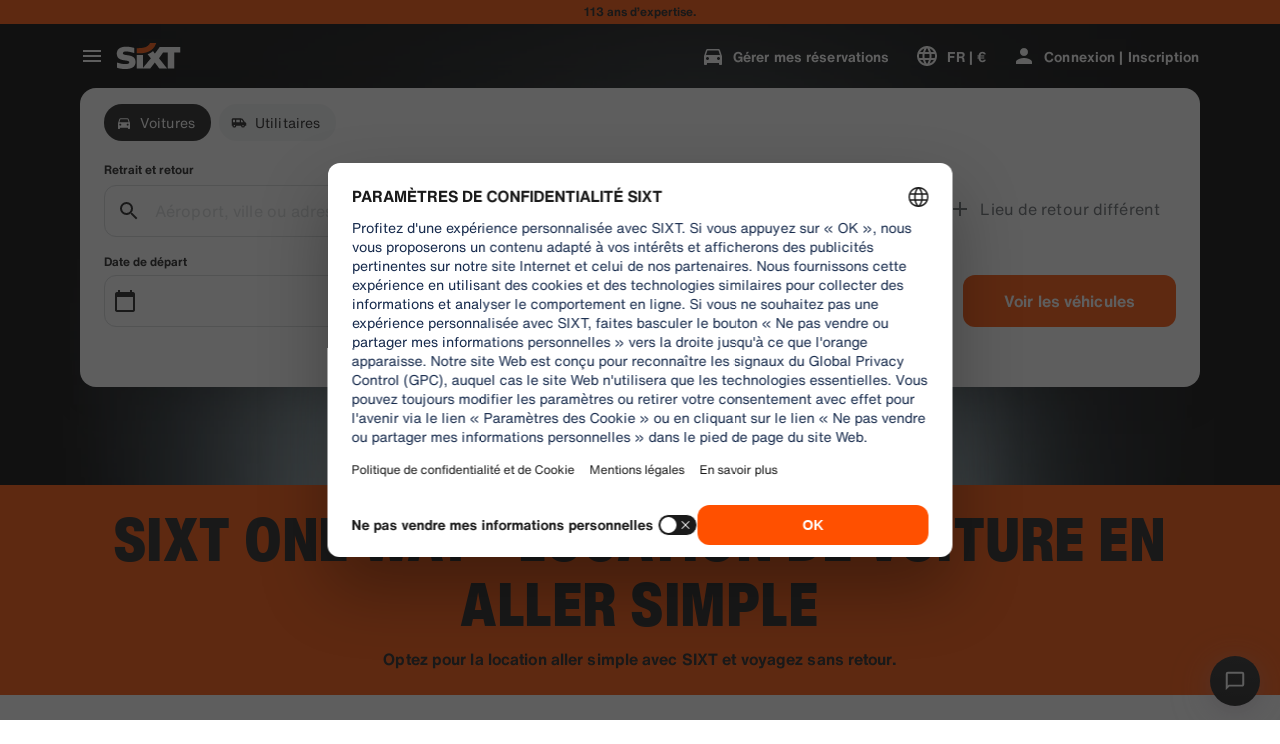

--- FILE ---
content_type: application/javascript
request_url: https://www.sixt.fr/webapp/rent-search/48822.402ef75bf4705ef6.js
body_size: 14943
content:
(self.webpackChunk_sixt_web_rent_search=self.webpackChunk_sixt_web_rent_search||[]).push([["48822"],{31772:function(e,n,t){"use strict";var r=t(25148);function i(){}function o(){}o.resetWarningCache=i,e.exports=function(){function e(e,n,t,i,o,a){if(a!==r){var c=Error("Calling PropTypes validators directly is not supported by the `prop-types` package. Use PropTypes.checkPropTypes() to call them. Read more at http://fb.me/use-check-prop-types");throw c.name="Invariant Violation",c}}function n(){return e}e.isRequired=e;var t={array:e,bigint:e,bool:e,func:e,number:e,object:e,string:e,symbol:e,any:e,arrayOf:n,element:e,elementType:e,instanceOf:n,node:e,objectOf:n,oneOf:n,oneOfType:n,shape:n,exact:n,checkPropTypes:o,resetWarningCache:i};return t.PropTypes=t,t}},7862:function(e,n,t){e.exports=t(31772)()},25148:function(e){"use strict";e.exports="SECRET_DO_NOT_PASS_THIS_OR_YOU_WILL_BE_FIRED"},50391:function(e,n,t){!function(e,n,r,i){"use strict";n=n&&Object.prototype.hasOwnProperty.call(n,"default")?n.default:n;var o="default"in r?r.default:r,a="default"in i?i.default:i;function c(e){return(c="function"==typeof Symbol&&"symbol"==typeof Symbol.iterator?function(e){return typeof e}:function(e){return e&&"function"==typeof Symbol&&e.constructor===Symbol&&e!==Symbol.prototype?"symbol":typeof e})(e)}function s(e,n){for(var t=0;t<n.length;t++){var r=n[t];r.enumerable=r.enumerable||!1,r.configurable=!0,"value"in r&&(r.writable=!0),Object.defineProperty(e,r.key,r)}}function l(e,n){var t,r=Object.keys(e);return Object.getOwnPropertySymbols&&(t=Object.getOwnPropertySymbols(e),n&&(t=t.filter(function(n){return Object.getOwnPropertyDescriptor(e,n).enumerable})),r.push.apply(r,t)),r}function u(e){for(var n=1;n<arguments.length;n++){var t=null!=arguments[n]?arguments[n]:{};n%2?l(Object(t),!0).forEach(function(n){var r;r=t[n],n in e?Object.defineProperty(e,n,{value:r,enumerable:!0,configurable:!0,writable:!0}):e[n]=r}):Object.getOwnPropertyDescriptors?Object.defineProperties(e,Object.getOwnPropertyDescriptors(t)):l(Object(t)).forEach(function(n){Object.defineProperty(e,n,Object.getOwnPropertyDescriptor(t,n))})}return e}function d(e){return(d=Object.setPrototypeOf?Object.getPrototypeOf:function(e){return e.__proto__||Object.getPrototypeOf(e)})(e)}function f(e,n){return(f=Object.setPrototypeOf||function(e,n){return e.__proto__=n,e})(e,n)}function p(e,n){return n=n||e.slice(0),Object.freeze(Object.defineProperties(e,{raw:{value:Object.freeze(n)}}))}function h(e,n){return function(e){if(Array.isArray(e))return e}(e)||function(e,n){if("undefined"!=typeof Symbol&&Symbol.iterator in Object(e)){var t=[],r=!0,i=!1,o=void 0;try{for(var a,c=e[Symbol.iterator]();!(r=(a=c.next()).done)&&(t.push(a.value),!n||t.length!==n);r=!0);}catch(e){i=!0,o=e}finally{try{r||null==c.return||c.return()}finally{if(i)throw o}}return t}}(e,n)||function(e,n){if(e){if("string"==typeof e)return m(e,n);var t=Object.prototype.toString.call(e).slice(8,-1);if("Object"===t&&e.constructor&&(t=e.constructor.name),"Map"===t||"Set"===t)return Array.from(e);if("Arguments"===t||/^(?:Ui|I)nt(?:8|16|32)(?:Clamped)?Array$/.test(t))return m(e,n)}}(e,n)||function(){throw TypeError("Invalid attempt to destructure non-iterable instance.\nIn order to be iterable, non-array objects must have a [Symbol.iterator]() method.")}()}function m(e,n){(null==n||n>e.length)&&(n=e.length);for(var t=0,r=Array(n);t<n;t++)r[t]=e[t];return r}function g(){var e=p(["\n    @media "," {\n      ","\n    }\n  "]);return g=function(){return e},e}var v="awesomegrid",y=["xs","sm","md","lg","xl"],b={mediaQuery:"only screen",columns:{xs:4,sm:8,md:8,lg:12,xl:12},gutterWidth:{xs:1,sm:1,md:1.5,lg:1.5,xl:1.5},paddingWidth:{xs:1,sm:1,md:1.5,lg:1.5,xl:1.5},container:{xs:"full",sm:"full",md:"full",lg:90,xl:90},breakpoints:{xs:1,sm:48,md:64,lg:90,xl:120}},x=[],w=function(e){var n=e.theme&&e.theme[v]||{},t=u(u({},b),n);return t.media=Object.keys(t.breakpoints).reduce(function(e,n){var i,o=t.breakpoints[n];return e[n]=(i=[t.mediaQuery,0<=o&&"(min-width: ".concat(o,"rem)")].filter(Boolean).join(" and "),function(){return r.css(g(),i,r.css.apply(void 0,arguments))}),e},{}),t};function C(){var e=0<arguments.length&&void 0!==arguments[0]?arguments[0]:{},n=JSON.stringify(e.theme&&e.theme[v]||{});if(x[0]===n)return x[1];var t=w(e);return x[0]=n,x[1]=t}function k(){var e=p(["\n      background-color: #5901ad40;\n      outline: #fff solid 1px;\n    "]);return k=function(){return e},e}function j(){var e=p(["\n      ","\n    "]);return j=function(){return e},e}function S(){var e=p(["\n      ","\n    "]);return S=function(){return e},e}function L(){var e=p(["\n      padding-left: ","rem;\n      padding-right: ","rem;\n    "]);return L=function(){return e},e}function _(){var e=p(["\n    ","\n  "]);return _=function(){return e},e}function I(){var e=p(["\n  margin-right: auto;\n  margin-left: auto;\n  max-width: 100%;\n  box-sizing: border-box;\n\n  ","\n  \n\n  ","\n\n  ","\n"]);return I=function(){return e},e}var P=o.div(I(),function(e){return r.css(_(),y.map(function(n){return C(e).container[n]&&C(e).media[n](L(),C(e).paddingWidth[n],C(e).paddingWidth[n])}))},function(e){return!e.fluid&&r.css(S(),y.map(function(n){return C(e).container[n]&&C(e).media[n](j(),"number"==typeof C(e).container[n]?"max-width: ".concat(C(e).container[n],"rem;"):"width: 100%;")}))},function(e){return e.debug&&r.css(k())});function R(){var e=p(["\n      background-color: #5901ad40;\n      outline: #fff solid 1px;\n    "]);return R=function(){return e},e}function T(){var e=p(["",""]);return T=function(){return e},e}function O(){var e=p(["\n      ","\n    "]);return O=function(){return e},e}function A(){var e=p(["",""]);return A=function(){return e},e}function E(){var e=p(["\n      ","\n    "]);return E=function(){return e},e}function W(){var e=p(["\n         ",";\n        \n      "]);return W=function(){return e},e}function D(){var e=p(["\n      ","\n    "]);return D=function(){return e},e}function H(){var e=p(["\n      margin-left: -","rem;\n      margin-right: -","rem;\n    "]);return H=function(){return e},e}function B(){var e=p(["\n    ","\n  "]);return B=function(){return e},e}function M(){var e=p(["\n  box-sizing: border-box;\n  display: flex;\n  flex: 1 1 auto;\n  flex-wrap: wrap;\n  \n  ","\n\n  ","\n\n  ","\n  \n  ","\n\n  ","\n"]);return M=function(){return e},e}P.displayName="Container",P.propTypes={fluid:n.bool,children:n.node,debug:n.bool};var F=o.div(M(),function(e){return r.css(B(),y.map(function(n){return C(e).container[n]&&C(e).media[n](H(),C(e).gutterWidth[n]/2,C(e).gutterWidth[n]/2)}))},function(e){return e.reverse&&r.css(D(),Array.isArray(e.reverse)?y.map(function(n){return C(e).breakpoints[n]&&C(e).media[n](W(),-1!==e.reverse.indexOf(n)?"\n             flex-direction: row-reverse;\n             flex-wrap: wrap-reverse;\n             ":"\n                 flex-direction: row;\n                 flex-wrap: wrap;\n               ")}):"\n            flex-direction: row-reverse;\n            flex-wrap: wrap-reverse;\n          ")},function(e){return e.align&&r.css(E(),"object"===c(e.align)?y.map(function(n){return C(e).breakpoints[n]&&C(e).media[n](A(),e.align[n]&&"align-items: ".concat(e.align[n]))}):"align-items: ".concat(e.align,";"))},function(e){return e.justify&&r.css(O(),"object"===c(e.justify)?y.map(function(n){return C(e).breakpoints[n]&&C(e).media[n](T(),e.justify[n]&&"justify-content: ".concat(e.justify[n]))}):"justify-content: ".concat(e.justify,";"))},function(e){return e.debug&&r.css(R())});F.displayName="Row";var U=n.oneOfType([n.bool,n.array]),N=n.oneOfType([n.string,n.object]);function z(){var e=p(["\n    background-color: #5901ad40;\n    outline: #fff solid 1px;\n  "]);return z=function(){return e},e}function $(){var e=p(["",""]);return $=function(){return e},e}function K(){var e=p(["\n    ","\n  "]);return K=function(){return e},e}function G(){var e=p(["",""]);return G=function(){return e},e}function V(){var e=p(["\n    ","\n  "]);return V=function(){return e},e}function Q(){var e=p(["\n        flex-direction: ",";\n      "]);return Q=function(){return e},e}function q(){var e=p(["\n    ","\n  "]);return q=function(){return e},e}function Y(){var e=p(["\n    ",";\n    "]);return Y=function(){return e},e}function J(){var e=p(["\n    ","\n  "]);return J=function(){return e},e}function Z(){var e=p(["\n    ",";\n    "]);return Z=function(){return e},e}function X(){var e=p(["\n    ","\n  "]);return X=function(){return e},e}function ee(){var e=p(["\n      flex: 1 1 ","%;\n      max-width: ","%;\n    "]);return ee=function(){return e},e}function en(){var e=p(["\n    ","\n  "]);return en=function(){return e},e}function et(){var e=p(["\n      padding-right: ","rem;\n      padding-left: ","rem;\n    "]);return et=function(){return e},e}function er(){var e=p(["\n    ","\n  "]);return er=function(){return e},e}function ei(){var e=p(["\n  box-sizing: border-box;\n  flex: 1 0 auto;\n  max-width: 100%;\n  display: flex;\n  flex-direction: column;\n\n  ","\n\n  ","\n\n  ","\n\n  ","\n\n  ","\n\n  ","\n  \n  ","\n  \n  ","\n"]);return ei=function(){return e},e}F.propTypes={reverse:U,align:N,justify:N,children:n.node,debug:n.bool};var eo=o.div(ei(),function(e){return!e.noGutter&&r.css(er(),y.map(function(n){return C(e).breakpoints[n]&&C(e).media[n](et(),C(e).gutterWidth[n]/2,C(e).gutterWidth[n]/2)}))},function(e){return r.css(en(),y.map(function(n){return e[n]&&C(e).breakpoints[n]&&C(e).media[n](ee(),e[n]/C(e).columns[n]*100,e[n]/C(e).columns[n]*100)}))},function(e){return e.offset&&r.css(X(),y.map(function(n){return C(e).breakpoints[n]&&C(e).media[n](Z(),"object"===c(e.offset)?void 0!==e.offset[n]&&"margin-left: ".concat(0<e.offset[n]?e.offset[n]/C(e).columns[n]*100:0,"%"):"margin-left: ".concat(e.offset/C(e).columns.xs*100,"%"))}))},function(e){return void 0!==e.order&&r.css(J(),y.map(function(n){return C(e).breakpoints[n]&&C(e).media[n](Y(),"object"===c(e.order)?void 0!==e.order[n]&&"order: ".concat(e.order[n]):"order: ".concat(e.order))}))},function(e){return e.reverse&&r.css(q(),Array.isArray(e.reverse)?y.map(function(n){return C(e).breakpoints[n]&&C(e).media[n](Q(),-1!==e.reverse.indexOf(n)?"column-reverse":"column")}):"flex-direction: column-reverse;")},function(e){return e.align&&r.css(V(),"object"===c(e.align)?y.map(function(n){return C(e).breakpoints[n]&&C(e).media[n](G(),e.align[n]&&"align-items: ".concat(e.align[n]))}):"align-items: ".concat(e.align,";"))},function(e){return e.justify&&r.css(K(),"object"===c(e.justify)?y.map(function(n){return C(e).breakpoints[n]&&C(e).media[n]($(),e.justify[n]&&"justify-content: ".concat(e.justify[n]))}):"justify-content: ".concat(e.justify,";"))},function(e){return e.debug&&r.css(z())});eo.displayName="Col";var ea=n.oneOfType([n.string,n.number]),ec=n.oneOfType([n.string,n.object]),es=n.oneOfType([n.number,n.object]),el=n.oneOfType([n.bool,n.array]);function eu(e,n,r){void 0===r&&(r=t.g);var o=i.useRef();i.useEffect(function(){o.current=n},[n]),i.useEffect(function(){if(r&&r.addEventListener){var n=function(e){return o.current(e)};return r.addEventListener(e,n),function(){r.removeEventListener(e,n)}}},[e,r])}function ed(){return"undefined"!=typeof window&&window.innerWidth?window.innerWidth:null}function ef(){var e,n=C(0<arguments.length&&void 0!==arguments[0]?arguments[0]:{}).breakpoints,t="undefined"!=typeof window&&window.getComputedStyle(document.querySelector("html")).getPropertyValue("font-size").replace("px","")||16,r=Object.values(n).map(function(e){return e*t}),i=ed();return i&&(e=y[0],r[1]&&i>=r[1]&&(e=y[1]),r[2]&&i>=r[2]&&(e=y[2]),r[3]&&i>=r[3]&&(e=y[3]),r[4]&&i>=r[4]&&(e=y[4])),e}function ep(e){function n(){var e=ef({theme:l});f!==e&&p(e)}var t=e.xs,r=e.sm,o=e.md,c=e.lg,s=e.xl,l=e.theme,u=e.children,d=h(i.useState("xs"),2),f=d[0],p=d[1];return i.useEffect(function(){n()},[]),eu("orientationchange",n),eu("resize",n),!function(){switch(f){case"xs":return t;case"sm":return r;case"md":return o;case"lg":return c;case"xl":return s}}()&&a.createElement(a.Fragment,null,u)}eo.propTypes={xs:ea,sm:ea,md:ea,lg:ea,xl:ea,align:ec,justify:ec,order:es,offSet:es,reverse:el,noGutter:n.bool,children:n.node,debug:n.bool};var eh={xs:(ep.displayName="Hidden",!1),sm:!1,md:!1,lg:!1,xl:!1,children:null,theme:{}},em={xs:n.bool,sm:n.bool,md:n.bool,lg:n.bool,xl:n.bool,theme:n.object,children:n.node};function eg(e){function n(){var e=ef({theme:l});f!==e&&p(e)}var t=e.xs,r=e.sm,o=e.md,c=e.lg,s=e.xl,l=e.theme,u=e.children,d=h(i.useState("xs"),2),f=d[0],p=d[1];return i.useEffect(function(){n()},[]),eu("orientationchange",n),eu("resize",n),!!function(){switch(f){case"xs":return t;case"sm":return r;case"md":return o;case"lg":return c;case"xl":return s}}()&&a.createElement(a.Fragment,null,u)}ep.defaultProps=eh,ep.propTypes=em;var ev=r.withTheme(ep);eg.displayName="Visible",eg.defaultProps=eh,eg.propTypes=em;var ey=r.withTheme(eg),eb=function(){!function(e,n){if("function"!=typeof n&&null!==n)throw TypeError("Super expression must either be null or a function");e.prototype=Object.create(n&&n.prototype,{constructor:{value:e,writable:!0,configurable:!0}}),n&&f(e,n)}(o,i.Component);var e,n,t,r=(e=function(){if("undefined"==typeof Reflect||!Reflect.construct||Reflect.construct.sham)return!1;if("function"==typeof Proxy)return!0;try{return Date.prototype.toString.call(Reflect.construct(Date,[],function(){})),!0}catch(e){return!1}}(),function(){var n,t=d(o);return n=e?Reflect.construct(t,arguments,d(this).constructor):t.apply(this,arguments),n&&("object"==typeof n||"function"==typeof n)?n:function(e){if(void 0===e)throw ReferenceError("this hasn't been initialised - super() hasn't been called");return e}(this)});function o(){var e;return function(e,n){if(!(e instanceof n))throw TypeError("Cannot call a class as a function")}(this,o),(e=r.call(this)).setScreen=function(){var n=e.state.screen,t=ef(e.props);n&&n===t||(n=t,e.setState({screen:t}))},e.state={screen:"xs"},e}return n=[{key:"componentDidMount",value:function(){this.setScreen(),"undefined"!=typeof window&&(window.addEventListener("orientationchange",this.setScreen,!1),window.addEventListener("resize",this.setScreen,!1))}},{key:"componentWillUnmount",value:function(){window.removeEventListener("orientationchange",this.setScreen),window.removeEventListener("resize",this.setScreen)}},{key:"render",value:function(){var e=this.props.render;return a.createElement(a.Fragment,null,e&&e(this.state.screen))}}],s(o.prototype,n),t&&s(o,t),o}();eb.defaultProps={theme:{}},eb.displayName="ScreenClass",eb.propTypes={render:n.func};var ex=r.withTheme(eb);function ew(){var e=p(["\n      ::before {\n        content: '","'\n      }\n    "]);return ew=function(){return e},e}function eC(){var e=p(["\n    ","\n  "]);return eC=function(){return e},e}function ek(){var e=p(["\n    z-index: 10;\n    position: fixed;\n    font-size: 1.5rem;\n    font-weight: bold;\n    right: 10px;\n    bottom: 10px;\n    width: 50px;\n    height: 30px;\n    background-color: #5901ad40;\n    display: flex;\n    border-radius: 5px;\n    justify-content: center;\n    align-items: center;\n  ","\n"]);return ek=function(){return e},e}var ej=o.div(ek(),function(e){return r.css(eC(),y.map(function(n){return C(e).breakpoints[n]&&C(e).media[n](ew(),n)}))});ej.displayName="ScreenBadge",e.Col=eo,e.Container=P,e.Hidden=ev,e.Row=F,e.ScreenBadge=ej,e.ScreenClass=ex,e.Visible=ey,e.config=C,e.util={getScreenClass:ef,getViewPort:ed},Object.defineProperty(e,"__esModule",{value:!0})}(n,t(7862),t(40096),t(80982))},98605:function(e,n,t){"use strict";t.d(n,{b:()=>o});var r=t(80982),i=t(85412);let o=(e,n)=>{(0,r.useEffect)(()=>{(0,i.G)(e,n)},[e,n])}},58870:function(e,n,t){"use strict";t.d(n,{E:()=>m});var r=t(31549),i=t(98716),o=t(40096),a=t.n(o),c=t(33391),s=t(22619),l=t(71230),u=t(50418),d=t(89500),f=t(20753);let p=a()(l.t).withConfig({componentId:"rs__sc-8239536e-0"})(["margin-left:",";"],(0,d.W)("3xs")),h=a().div.withConfig({componentId:"rs__sc-8239536e-1"})(["height:",";width:100%;display:flex;justify-content:center;align-items:center;position:absolute;bottom:0;border-top:1px solid ",";background-color:",";z-index:1;padding:0 ",";@media ","{position:relative;}"],(0,f.h)(42),(0,u.$)(c.h.Tertiary,.35),(0,u.$)(c.h.Container1),(0,d.W)("2xs"),s.f.Medium),m=e=>{let{label:n}=e;return(0,r.jsxs)(h,{children:[(0,r.jsx)(i.G,{src:"noise_control_off",kind:"positive",size:16}),(0,r.jsx)(p,{text:n,type:"copySmall23"})]})}},36020:function(e,n,t){"use strict";t.r(n),t.d(n,{SearchResultLocation:()=>nP}),t(11523);var r,i=t(31549),o=t(80982),a=t(84878),c=t(25763),s=t(94300),l=t(71662),u=t(98605),d=t(51498),f=t(28236);t(2744),t(92362),t(15873),t(11201),t(86970);var p=t(2354);let h=()=>/iPhone|iPod|iPad/.test(window.navigator.userAgent);var m=t(10182),g=t(29282),v=t(25561),y=t(93908);let b=[0,0];class x extends y.b{takeSnapshot(){return[window.innerWidth,window.innerHeight]}constructor(){var e,n;super("resize",v.E.isServerSide()?null:window,v.E.isServerSide()?b:[window.innerWidth,window.innerHeight]),e="getServerSnapshot",n=()=>b,e in this?Object.defineProperty(this,e,{value:n,enumerable:!0,configurable:!0,writable:!0}):this[e]=n}}let w=new x,C=()=>(0,o.useSyncExternalStore)(w.subscribe,w.getSnapshot,w.getServerSnapshot);t(46932);var k=t(33391),j=t(40096),S=t.n(j),L=t(71230),_=t(89500);let I=S()(L.t).withConfig({componentId:"rs__sc-c98bfbfd-0"})(["margin:"," ",";"],(0,_.W)("3xs"),(0,_.W)("xs"));var P=t(98716),R=t(33318),T=t(52001),O=t(22619),A=t(50418),E=t(20753);let W=S().div.withConfig({componentId:"rs__sc-ea84c9b3-0"})(["display:flex;align-items:center;cursor:pointer;",""],e=>{let{isActive:n}=e;return n&&(0,j.css)(["background-color:",";"],(0,A.$)(k.h.Container2))}),D=S().div.withConfig({componentId:"rs__sc-ea84c9b3-1"})(["display:grid;@media ","{padding-right:",";}"],O.f.Medium,(0,_.W)("xs")),H=S().div.withConfig({componentId:"rs__sc-ea84c9b3-2"})(["display:flex;align-items:center;justify-content:space-between;flex:1;min-height:",";@media ","{min-height:",";}"],(0,E.h)(76),O.f.Medium,(0,_.W)("3xl")),B=S().div.withConfig({componentId:"rs__sc-ea84c9b3-3"})(["margin:",";position:relative;"],(0,_.W)("xs"));S().div.withConfig({componentId:"rs__sc-ea84c9b3-4"})(["padding-left:",";"],(0,_.W)("xs"));let M=S().div.withConfig({componentId:"rs__sc-ea84c9b3-5"})(["display:grid;"]),F=e=>{let{id:n,icon:t,title:r,subtitle:a,source:c,isActive:s=!1,isLoading:l=!1,isEligible:u=!1,showInfoIcon:d=!1,onInfoClick:f,onClick:h,onHover:m}=e,g=(0,o.useRef)(!1);return(0,i.jsxs)(W,{onTouchEnd:()=>{g.current=!0},onClick:e=>{e.preventDefault(),h(n,c)},onMouseEnter:()=>{g.current||m(n,c)},"aria-selected":s,isActive:s,...(0,p.B)("rent-search-location-suggestion-item"),role:"option",children:[t&&(0,i.jsx)(B,{children:u?(0,i.jsx)(R.I,{src:t,badgeSrc:"check_circle",badgeKind:"positive",badgePosition:"bottom-right",badgeBackgroundKind:s?k.h.Container2:k.h.Canvas1,badgeSize:12}):(0,i.jsx)(P.G,{src:t,kind:k.h.Primary})}),(0,i.jsxs)(H,{children:[(0,i.jsxs)(M,{children:[(0,i.jsx)(D,{children:(0,i.jsx)(L.t,{type:"copyLarge",text:r,kind:k.h.Primary,truncate:!0})}),a&&(0,i.jsx)(L.t,{type:"copyMedium23",text:a,kind:k.h.Secondary,truncate:!0})]}),d&&(0,i.jsx)(B,{onClick:e=>{e.stopPropagation(),null==f||f(n,c)},children:(0,i.jsx)(P.G,{src:"info_outline",kind:k.h.Primary})}),l&&(0,i.jsx)(B,{children:(0,i.jsx)(T.E,{size:24})})]})]})},U=e=>{let{hideHeadline:n=!1,items:t,eligibleBranchIds:r,eligibleCountryIds:o,headline:a,activeItemId:c,activeItemSource:s,onClick:l,onInfoClick:u,onHover:f}=e;return(0,i.jsxs)(i.Fragment,{children:[!n&&a&&(0,i.jsx)(I,{type:"copyLargeHeavy",text:a,kind:k.h.Primary}),t.map(e=>{var n,t,a;let p=e.id===c&&e.source===s,h=null!==(a=null===(t=e.id)||void 0===t?void 0:null===(n=t.split("BRANCH:"))||void 0===n?void 0:n[1])&&void 0!==a?a:"",m=e.branchCountryCode,g=null!=r&&!!r.length&&!!h&&r.includes(h),v=null!=o&&!!o.length&&!!m&&o.includes(m);return(0,i.jsx)(d.u,{isDataMasked:null==e?void 0:e.isDataMasked,children:(0,i.jsx)(F,{isActive:p,isEligible:g||v,...e,onClick:l,onInfoClick:u,onHover:f})},"".concat(e.id).concat(e.source))})]})},N=S().div.withConfig({componentId:"rs__sc-d2658b13-0"})([""," @media ","{padding-bottom:0;}"],e=>{let{virtualKeyboardHeight:n=0,showLegend:t=!1}=e;return(n||t)&&(0,j.css)(["padding-bottom:",";"],(0,E.h)(n+42*!!t))},O.f.Medium),z=S().div.withConfig({componentId:"rs__sc-d2658b13-1"})(["position:absolute;bottom:",";width:100%;pointer-events:none;@media ","{display:none;}"],e=>{let{bottomOffset:n}=e;return"".concat((0,E.h)(n))},O.f.Medium);var $=((r={}).Enter="Enter",r.ArrowUp="ArrowUp",r.ArrowDown="ArrowDown",r.Keyup="keyup",r);let K=(e,n)=>[...e,...n.items],G=e=>{var n;return null!==(n=e.findIndex(e=>"Link"!==e.source))&&void 0!==n?n:-1},V=e=>{let{items:n,eligibleBranchIds:t,eligibleCountryIds:r,onLocationClick:a,onLocationHover:c,onLocationInfoClick:s,campaignLegend:l}=e,u=(0,o.useRef)(null),d=(0,o.useRef)(!1),[,f]=(0,g.nP)(),[,v]=C(),y=(0,o.useMemo)(()=>h()&&v&&f&&!(v<=f)?v-f:0,[v,f]),b=(0,o.useMemo)(()=>n.reduce(K,[]),[n]),[x,w]=(0,o.useState)(G(b));(0,o.useEffect)(()=>w(G(b)),[b.length]),(0,o.useEffect)(()=>{if(x>-1){let e=b[x];if(e&&(null==c||c(e)),d.current){_(),d.current=!1;let e=setTimeout(()=>{(null==u?void 0:u.current)&&(u.current.style.pointerEvents="unset")},m.n.x600);return()=>clearTimeout(e)}}else null==c||c(null)},[x,b,c]);let k=(e,n)=>{let t=b.findIndex(t=>t.id===e&&t.source===n);w(t);let r=b[t];r&&a(r,t)},j=(e,n)=>{let t=b.find(t=>t.id===e&&t.source===n);t&&(null==s||s(t.branch,t.id))},S=(e,n)=>w(b.findIndex(t=>t.id===e&&t.source===n)),L=(0,o.useCallback)(e=>{e.stopPropagation();let n=x;if(e.key===$.Enter){let e=n>-1?n:0,t=null==b?void 0:b[e];t&&k(t.id,t.source)}if(e.key===$.ArrowUp||e.key===$.ArrowDown){let t=b.length-1;e.key===$.ArrowUp?n=n<0?t:n-1:e.key===$.ArrowDown&&(n=n>=t?-1:n+1),n>-1&&!d.current&&(d.current=!0),w(n)}},[x,b]),_=()=>{if(null==u?void 0:u.current){let t=u.current.parentElement;if(t){var e,n;let r=null!==(n=null==u?void 0:null===(e=u.current)||void 0===e?void 0:e.querySelector('[aria-selected="true"]'))&&void 0!==n?n:null;if(r){let e=r.offsetTop,n=r.offsetHeight+e,i=t.clientHeight+t.scrollTop;u.current.style.pointerEvents="none",n>i?t.scrollTop=n-t.clientHeight:e<t.scrollTop&&(t.scrollTop=e)}}}};return(0,o.useEffect)(()=>(window.addEventListener($.Keyup,L),()=>{window.removeEventListener($.Keyup,L)}),[L]),(0,i.jsxs)(N,{virtualKeyboardHeight:y,showLegend:!!l,ref:u,...(0,p.B)("rent-search-location-suggestions-list"),children:[n.map(e=>{var n,o;return(0,i.jsx)(U,{activeItemId:null===(n=b[x])||void 0===n?void 0:n.id,activeItemSource:null===(o=b[x])||void 0===o?void 0:o.source,onClick:k,onHover:S,onInfoClick:j,eligibleBranchIds:t,eligibleCountryIds:r,...e},e.id)}),l&&(0,i.jsx)(z,{bottomOffset:y,children:l})]})};var Q=t(21284),q=t(52652),Y=t(21699),J=t(76120),Z=t(52612),X=t(6173),ee=t(31057);let en=S()(P.G).withConfig({componentId:"rs__sc-70110191-0"})(["margin-bottom:",";"],(0,_.W)("3xs")),et=S()(L.t).withConfig({componentId:"rs__sc-70110191-1"})(["margin-bottom:",";"],(0,_.W)("3xs")),er=S().div.withConfig({componentId:"rs__sc-70110191-2"})(["display:flex;align-items:center;text-align:center;flex-direction:column;padding:"," 0;"],(0,_.W)("xs")),ei=S().div.withConfig({componentId:"rs__sc-70110191-3"})(["padding:0 "," ",";@media ","{padding:"," ",";}"],(0,_.W)("xl"),(0,_.W)("xs"),O.f.Small,(0,_.W)("xs"),(0,_.W)("m")),eo=S()(ee.S).withConfig({componentId:"rs__sc-70110191-4"})(["margin-bottom:",";"],(0,_.W)("3xs")),ea=e=>{let{hideSeparator:n=!1,...t}=e,r=(0,X.useRentSearchTranslation)();return(0,i.jsxs)(ei,{...(0,p.B)("rent-search-location-no-locations-found"),...t,children:[(0,i.jsxs)(er,{children:[(0,i.jsx)(en,{src:"search_off",kind:k.h.Primary,size:32}),(0,i.jsx)(et,{type:"titleSmallHeavy",text:r.NoSuggestionsFound,kind:k.h.Primary}),(0,i.jsx)(L.t,{type:"copyMedium23",text:r.NoSuggestionsFoundSubtitle,kind:k.h.Primary})]}),!n&&(0,i.jsx)(eo,{contrast:"low",size:"large"})]})};var ec=t(27179);let es=S().div.withConfig({componentId:"rs__sc-939e847c-0"})(["height:100%;overflow:auto;-webkit-overflow-scrolling:touch;padding:0;width:100%;@media ","{width:50%;}"],O.f.Medium),el=S()(es).withConfig({componentId:"rs__sc-939e847c-1"})(["height:",";@media ","{height:100%;}"],e=>{let{heightOfHeader:n}=e;return"calc(100% - ".concat((0,E.h)(null!=n?n:0),")")},O.f.Medium),eu=S()(es).withConfig({componentId:"rs__sc-939e847c-2"})(["background-color:",";width:50%;"],(0,A.$)(k.h.Container2)),ed=(0,j.css)(["padding:"," 0;"],(0,_.W)("3xs"));S().div.withConfig({componentId:"rs__sc-939e847c-3"})(["",""],ed),S()(L.t).withConfig({componentId:"rs__sc-939e847c-4"})(["",""],ed);let ef=S()(ec.O).withConfig({componentId:"rs__sc-939e847c-5"})(["display:flex;flex-direction:column;height:100%;width:100%;"]),ep=S().div.withConfig({componentId:"rs__sc-939e847c-6"})(["display:flex;flex-direction:row;flex-grow:1;height:calc(100% - ",");"],(0,E.h)(42));var eh=t(27567),em=t(61493),eg=t(87921),ev=t(87518),ey=t(51835),eb=t(85427);t(55295);var ex=t(16874),ew=t(50293),eC=t(75295),ek=t(68252);let ej=(e,n,t,r)=>{let{biggerThanMedium:i}=(0,q.N)();return(0,o.useMemo)(()=>{let o=(null==r?void 0:r.length)>=eC.T,c=t===a.C.Pickup?e:n.filter(e=>e.branchOperatingHours);return(o?[]:c.slice(0,ek.Rn)).map(e=>{var n,t,r;let o=null!==(r=null!==(t=null===(n=e.branchOperatingHours)||void 0===n?void 0:n.iconLocationType)&&void 0!==t?t:e.locationType)&&void 0!==r?r:ex.y.Unspecified;return{...e,source:"History",icon:ew.U[o],isDataMasked:!0,showSeparatorLine:!0,showInfoIcon:!i&&e.locationType!==ex.y.Region}})},[e,n,r,t,i])};t(75073);var eS=t(14815),eL=t(92446),e_=t(3026),eI=t(89368),eP=t(30558);let eR=e=>{let{historyPickup:n,historyReturn:t,handleHistoryReturn:r,handleHistoryPickup:i,onSelectLocation:o,setTrackingLocationId:c,setIsLoadingForCurrentLocation:s,closeBranchInfoOverlay:l}=e,{biggerThanMedium:u}=(0,q.N)(),{formValues:d,overlayWithDirection:f,setOverlayWithDirection:p,setFormValuesFromFields:h,currentScreen:m}=(0,eg.w)(),g=(0,eS.wV)(),{isPickupDifferentReturn:v,pickupLocationId:y,pickupLocation:b}=d,{direction:x,onOverlayUnLoad:w}=f,C=()=>{if(!u){p({activeOverlay:eP.F.SearchSummary,direction:a.C.Pickup});return}let e=eP.F.Close;eL.W.setActive({formField:null}),p({activeOverlay:e,direction:x}),e===eP.F.Close&&(null==w||w()),null==l||l()};return{handleInvokeLocationSelectionAPI:e=>{try{let s=x===a.C.Return,l=[];v?l.push({history:s?t:n,handleHistory:s?r:i,dateToSave:s?d.returnDate:d.pickupDate}):l.push({history:n,handleHistory:i,dateToSave:d.pickupDate},{history:t,handleHistory:r,dateToSave:d.returnDate}),o(e,l),c(e)}catch(e){s(!1),g(e)}},handleOverlayChange:C,clickReturn:()=>{let e=[];e.push({field:eI.U.ReturnLocationId,value:y},{field:eI.U.ReturnLocation,value:b},{field:eI.U.IsPickupDifferentReturn,value:!1}),eL.W.setFields({values:e}),h(e),C(),(0,e_.PH)(m,!1)},handleReturnAtDifferentLocation:()=>{let e=[];e.push({field:eI.U.IsPickupDifferentReturn,value:!0},{field:eI.U.ReturnLocation,value:""},{field:eI.U.ReturnLocationId,value:""}),eL.W.setFields({values:e}),h(e),C(),(0,e_.PH)(m,!1)}}};var eT=t(60724),eO=t(12265);let eA=e=>e===c.v.Truck?s.F.TRUCK:e===c.v.Car?s.F.CAR:"Unknown";var eE=t(66970),eW=t(12566),eD=t(17447);t(69013);var eH=t(41982);let eB=e=>{switch(e){case eH.W.Airport:return ex.y.Airport;case eH.W.TrainStation:case eH.W.TrainAndCarRentalServiceStation:return ex.y.TrainStation;case eH.W.Downtown:case eH.W.Implant:case eH.W.Unspecified:default:return ex.y.CarRental}},eM=(e,n)=>e.map(e=>({id:"BRANCH:".concat(e.id),title:e.title,subtitle:n?e.formattedAddress:"",locationType:eB(e.type),source:"BranchRecommendations",icon:ew.U[eB(e.type)],showInfoIcon:n,isDataMasked:!0,showSeparatorLine:!0,formattedAddress:e.formattedAddress,seoBranchData:e})),eF=e=>{let{translations:n,historyItems:t,showBranchRecommendations:r,branchSuggestions:i,isPickupDirection:o,searchResults:a,showDelColServiceLink:c=!1,showSeeOptionNearMe:s=!1,isLoadingForCurrentLocation:l=!1,isDelColOverlay:u=!1,isMobile:d,regionStaticBranches:f,showRegionSearchVariant:p=!1,shouldShowReturnAtDifferentLocation:h=!1}=e,{branchLocations:m=[],allLocations:g=[]}=a,v=null,y=[],b=[];if(s&&o&&!u&&b.push({id:"nearMe",source:"Link",locationType:ex.y.Unspecified,icon:"near_me",title:n.SeeOptionsNearMe,isLoading:l}),o||u||b.push({id:"selectPickupAsReturn",source:"Link",locationType:ex.y.Unspecified,icon:"return",title:n.IbeSearchReturnAtPickup}),c&&!u&&b.push({id:"delCol",source:"Link",locationType:ex.y.Unspecified,icon:"location_on",title:n.DelColDeliverAndCollectService,subtitle:d?n.DelcolSublineLabel:""}),h&&b.unshift({id:"returnAtDifferentLocation",source:"Link",locationType:ex.y.Unspecified,icon:"add",title:n.DifferentReturnLocationWithQuestionMark}),b.length&&y.push({id:"links",items:b}),p&&(null==f?void 0:f.length)&&!g.length&&!m.length){let e=eU(eM(f,null!=d&&d),n);return y.push(...e),y}t.length&&!u&&(v={id:"history",headline:n.LastSearchesLabel,items:t.map(e=>({...e,subtitle:d&&e.formattedAddress?e.formattedAddress:e.subtitle}))},y.push(v)),r&&i.length&&!u&&y.push({id:"branchSuggestions",headline:n.BranchRecommendationTitle,items:i});let x=o&&!u?g:m;if(!r&&x.length){let e=eU(x,n);y.push(...e)}return y},eU=(e,n)=>[{id:"airport",headline:n.AirportStations,types:[ex.y.Airport]},{id:"cityArea",headline:n.CityAreaLabel,types:[ex.y.City,ex.y.POI,ex.y.Region,ex.y.Unspecified]},{id:"trainStation",headline:n.TrainStationLabel,types:[ex.y.TrainStation]},{id:"downtown",headline:n.DowntownStationLabel,types:[ex.y.CarRental,ex.y.AdministrativeAreaLevel1,ex.y.AdministrativeAreaLevel2,ex.y.BusStation,ex.y.Country,ex.y.Continent,ex.y.Hotel]}].map(n=>{let{id:t,headline:r,types:i}=n;return{id:t,headline:r,items:e.filter(e=>{var n;return i.includes(null!==(n=e.locationType)&&void 0!==n?n:ex.y.Unspecified)})}}).filter(e=>e.items.length>0);var eN=t(58870),ez=t(54457),e$=t(50391);let eK=S()(e=>{let{xs:n,sm:t,md:r,lg:o,xl:a,offset:c,children:s,...l}=e;return(0,i.jsx)(e$.Col,{xs:n,sm:t,md:r,lg:o,xl:a,offset:c,...l,children:s})}).withConfig({componentId:"rs__sc-32102e24-0"})(["padding:0;min-height:",";max-height:",";"],(0,E.h)(40),(0,E.h)(400)),eG=S().div.withConfig({componentId:"rs__sc-32102e24-1"})(["display:flex;align-items:center;padding:",";min-height:",";"],(0,_.W)("xs"),(0,E.h)(64)),eV=S()(ea).withConfig({componentId:"rs__sc-32102e24-2"})(["width:100%;margin-left:0;padding:"," "," 0;"],(0,_.W)("3xs"),(0,_.W)("xs")),eQ=e=>{let{isSearchResultsPresent:n,isSearchTextPresent:t,isSearchFetchCompleted:r,isSearchInProgress:i}=e,o={showPlaceHolder:!1,showNoLocationsFound:!1};return n||i||(t&&r?o.showNoLocationsFound=!0:o.showPlaceHolder=!0),o},eq=e=>{let{items:n,isSearchTextPresent:t,isSearchFetchCompleted:r,isSearchInProgress:o,onLocationClick:a,onLocationInfoClick:c}=e,s=(0,X.useRentSearchTranslation)(),{showNoLocationsFound:l,showPlaceHolder:u}=eQ({isSearchFetchCompleted:r,isSearchTextPresent:t,isSearchResultsPresent:!!n.length,isSearchInProgress:o}),d=o&&0===n.length;return(0,i.jsx)(ez.E,{children:(0,i.jsxs)(eK,{sm:12,children:[u&&(0,i.jsx)(eG,{children:(0,i.jsx)(L.t,{type:"copyLarge",text:s.SearchPlaceholderInOverlay,kind:k.h.Primary})}),d&&(0,i.jsx)(eG,{children:(0,i.jsx)(T.E,{})}),l&&(0,i.jsx)(eV,{hideSeparator:!0}),(0,i.jsx)(V,{items:n,onLocationClick:a,onLocationInfoClick:c})]})})};var eY=t(5915),eJ=t(79134),eZ=t(89429),eX=t(90820),e0=t(30292);let e1=S()(L.t).withConfig({componentId:"rs__sc-64b59d48-0"})(["margin-bottom:",";"],(0,_.W)("4xs")),e2=S().div.withConfig({componentId:"rs__sc-64b59d48-1"})(["padding:",";&:not(:last-child){padding-bottom:0;}"],(0,_.W)("m")),e4=S().div.withConfig({componentId:"rs__sc-64b59d48-2"})(["display:flex;margin-bottom:",";"],(0,_.W)("xs")),e3=S().div.withConfig({componentId:"rs__sc-64b59d48-3"})(["display:flex;justify-content:flex-end;flex-flow:wrap;align-items:center;width:100%;"]),e5=S()(eX.Q).withConfig({componentId:"rs__sc-64b59d48-4"})(["margin:"," 0 "," ",";&:last-child{margin-left:",";}"],(0,_.W)("5xs"),(0,_.W)("5xs"),(0,_.W)("4xs"),(0,_.W)("4xs")),e9=S()(e0.q).withConfig({componentId:"rs__sc-64b59d48-5"})(["margin-top:",";"],(0,_.W)("xs")),e8=S().div.withConfig({componentId:"rs__sc-64b59d48-6"})(["margin:"," 0;"],(0,_.W)("2xs"));var e6=t(57964),e7=t(41837),ne=t(88074);class nn{static getInformationContent(e,n){if(!e)return null;if(ne.E.isHistoryBranchLocation(e)){var t;return null!==(t=e.branchOperatingHours)&&void 0!==t?t:null}return ne.E.isDelColLink(e.id)&&n?this.createDelColInformation(e,n):ne.E.isRegionLocation(e.id)&&n?this.createRegionInformation(e,n):ne.E.isGooglePlacesLocation(e.id)&&n?this.createGooglePlacesInformation(e,n):"seoBranchData"in e&&e.seoBranchData&&n?this.createSeoBranchInformation(e):e.branch?this.createBranchInformation(e.branch):null}static createBranchInformation(e){var n,t,r,i,o;let a=e7.$.getBranchHint(null!==(t=e.hints)&&void 0!==t?t:[]),c=null!==(r=e.type)&&void 0!==r?r:ex.y.Unspecified,s=(0,e6.r)(e.branchOperationalType),l=s?e7.$.getKeyBoxHint(null!==(i=e.hints)&&void 0!==i?i:[]):void 0,u="BRANCH_OPERATIONAL_TYPE_DIGITAL"===e.branchOperationalType;return{isBranch:!0,title:e.title,iconLocationType:c,subtitle:e.formattedAddress,openingHourSummaries:null!==(o=null===(n=e.openingHours)||void 0===n?void 0:n.summaries)&&void 0!==o?o:[],hasKeyBox:s,has24HReturn:e.has24HReturn,has24HPickup:e.has24HPickup&&!s,branchHint:a,formattedAddress:e.formattedAddress,keyBoxHint:l,isDigitalBranch:u}}static createDelColInformation(e,n){return{isBranch:!1,title:e.title,iconLocationType:ex.y.DelCol,contentLine1:n.DelcolContentLabel}}static createRegionInformation(e,n){return{isBranch:!1,title:e.title,iconLocationType:ex.y.Region,contentLine1:n.LocationInfoContentLine1,contentLine2:e.regionName?n.getLocationInfoContentLine2(e.regionName):n.LocationInfoStaticContentLine}}static createGooglePlacesInformation(e,n){return{isBranch:!1,title:e.title,iconLocationType:ex.y.Region,contentLine1:n.LocationInfoContentLine1,contentLine2:n.LocationInfoStaticContentLine}}static createSeoBranchInformation(e){let n=e.seoBranchData;return{isBranch:!0,title:n.title,subtitle:n.formattedAddress,iconLocationType:n.type,has24HPickup:n.has24HPickup,has24HReturn:n.has24HReturn,openingHourSummaries:n.openingHourSummary,formattedAddress:n.formattedAddress}}}let nt=(0,o.memo)(e=>{let{locationDetails:n,campaignBadgeLabel:t,onStationDetailsClick:r}=e,o=(0,X.useRentSearchTranslation)(),{formats:a}=(0,ev.H)(),c=nn.getInformationContent(n,o),s=[{show:null==c?void 0:c.hasKeyBox,text:o.KeyboxPickupLabel,icon:"key"},{show:null==c?void 0:c.has24HPickup,text:o.Pickup24h,icon:"key"},{show:null==c?void 0:c.has24HReturn,text:o.Return24h,icon:"return"}];if(null===c)return(0,i.jsx)(i.Fragment,{});let l=c.isDigitalBranch?o.KeyboxPickupDigitalBranchHintHeading:o.KeyboxPickupBranchHintHeading;return(0,i.jsxs)(e2,{children:[(0,i.jsxs)(e4,{children:[c.iconLocationType&&(0,i.jsx)(P.G,{src:ew.U[c.iconLocationType],size:32,kind:k.h.Primary}),(0,i.jsxs)(e3,{children:[s.map(e=>{let{show:n,text:t,icon:r}=e;return n&&(0,i.jsx)(e5,{text:t,icon:r,isOutlined:!0},t)}),t&&(0,i.jsx)(e5,{text:o.getCampaignDeal(t),icon:"check_circle",emphasis:k.h.Positive})]})]}),(0,i.jsx)(e1,{type:"titleSmallHeavy",text:c.title,kind:k.h.Primary}),c.subtitle&&(0,i.jsx)(L.t,{type:"copyMedium23",text:c.subtitle,kind:k.h.Secondary}),c.branchHint&&(0,i.jsx)(e9,{text:c.branchHint,icon:"info",emphasis:"lowAlt"}),c.contentLine1&&(0,i.jsx)(L.t,{type:"copyMedium23",text:c.contentLine1}),c.contentLine2&&(0,i.jsx)(L.t,{type:"copyMedium23",text:c.contentLine2}),c.keyBoxHint&&(0,i.jsxs)(e8,{children:[(0,i.jsx)(L.t,{type:"copyMediumHeavy",text:l,kind:k.h.Primary}),(0,i.jsx)(L.t,{type:"copyMedium23",text:c.keyBoxHint,kind:k.h.Primary})]}),(0,i.jsx)(eJ.h,{translations:o,openingHourSummaries:c.openingHourSummaries,formats:a,isDigitalBranch:c.isDigitalBranch}),c.isBranch&&(0,i.jsx)(eZ.N,{size:"small",onClick:()=>{let e=n&&"branch"in n?n.branch:void 0;null==r||r(e,null==n?void 0:n.id)},text:o.StationDetails,icon:"info",kind:k.h.Primary})]})});nt.displayName="LocationInformation";var nr=t(49255),ni=t(61505),no=t(12304),na=t(78930),nc=t(64121),ns=t(89101),nl=t(3284),nu=t(58522),nd=t(62100);let nf=S().input.withConfig({componentId:"rs__sc-3ae414f2-0"})([""," appearance:none;background:none;border:0;border-radius:0;outline:none;box-sizing:border-box;text-align:inherit;width:100%;height:",";color:",";caret-color:",";&::placeholder{color:",";}&::selection{","}&[type='search']{&::-webkit-search-cancel-button,&::-webkit-search-decoration,&::-webkit-search-results-button,&::-webkit-search-results-decoration{display:none;}}&[type='number']{-webkit-appearance:none;-moz-appearance:textfield;appearance:textfield;&::-webkit-outer-spin-button,&::-webkit-inner-spin-button{-webkit-appearance:none;margin:0;}}&[autocomplete='off']{&::-webkit-contacts-auto-fill-button,&::-webkit-credentials-auto-fill-button{visibility:hidden;display:none !important;pointer-events:none;height:0;width:0;margin:0;}}"],(0,nd.n)("copyLarge"),(0,E.h)(50),(0,A.$)(k.h.Primary),(0,A.$)(k.h.Brand),(0,A.$)(k.h.Tertiary),(0,j.css)(["background-color:",";color:",";"],(0,A.$)(k.h.Brand),(0,A.$)(k.h.Primary))),np=(e,n)=>(0,j.css)(["border-color:",";",""],(0,A.$)(k.h.Brand),(0,nl.j4)("inset",n?2:1)),nh=S().div.withConfig({componentId:"rs__sc-3ae414f2-1"})(["position:relative;",";align-items:center;display:flex;padding:0 ",";"," "," "," ",""],(0,nc.qR)("m"),(0,_.W)("2xs"),e=>{let{theme:n,isDisabled:t,invalid:r}=e;return(0,j.css)(["border:1px solid ",";background-color:",";&:focus-within{","}"],(0,A.$)(t?k.h.Container1:k.h.Tertiary),(0,A.$)(k.h.Container1),np(n,r))},e=>{let{theme:n,isActive:t,invalid:r}=e;return t&&(0,j.css)(["",""],np(n,r))},e=>{let{isDisabled:n}=e;return n&&(0,j.css)(["background-color:",";&::after{content:'';",";background-color:",";}"],(0,A.$)(k.h.Container2),(0,ns.S)(),(0,A.$)(k.h.DisabledState))},e=>{let{invalid:n}=e;return n&&(0,j.css)(["border-width:2px;border-color:",";box-shadow:inset 0 100vh 0 ",";","{height:",";color:",";}"],(0,A.$)(k.h.Negative),(0,A.$)(k.h.ErrorState),nf,(0,E.h)(48),(0,A.$)(k.h.Negative))}),nm=S().div.withConfig({componentId:"rs__sc-3ae414f2-2"})(["margin-right:",";"],(0,_.W)("2xs")),ng=S().div.withConfig({componentId:"rs__sc-3ae414f2-3"})(["margin-left:",";"],(0,_.W)("4xs")),nv=S().button.withConfig({componentId:"rs__sc-3ae414f2-4"})(["@media (hover:hover){display:none;",":hover &{display:block;animation-name:",";animation-duration:0.1s;}}"],nh,nu.cR),ny=e=>{let{name:n,isDisabled:t=!1,isLoading:r=!1,slotLeft:o,slotRight:a,type:c="text",piiMasked:s=!1,placeholder:l="",autoComplete:u="on",autoFocus:f,onInputChange:p,onFocus:h,onBlur:m,onKeyDown:g,onKeyUp:v,inputMode:y,pattern:b,maxLength:x,defaultValue:w,onClearButtonClick:C,value:k,id:j,hasClearButton:S,isActive:L=!1,autoCapitalize:_="none"}=e,{register:I,formState:R,setValue:O,setFocus:A}=(0,nr.useFormContext)(),{onChange:E,...W}=I(n),D=(0,nr.useWatch)({name:n}),H=void 0===k?D:k;return(0,i.jsxs)(nh,{onClick:()=>{A(n)},isActive:L,isDisabled:t||r,invalid:!!R.errors[n],children:[o&&(0,i.jsx)(nm,{children:o}),(0,i.jsx)(nf,{...W,value:H,type:c,autoFocus:f,defaultValue:w,...s&&d.o,id:j,placeholder:l,disabled:t,inputMode:y,pattern:b,maxLength:x,autoComplete:u,onChange:e=>{E(e),p&&p(e)},onFocus:h,onBlur:m,onKeyDown:g,onKeyUp:v,autoCapitalize:_}),r&&(0,i.jsx)(T.E,{}),!!H&&S&&(0,i.jsx)(nv,{type:"button","aria-label":"Clear",onClick:e=>{e.stopPropagation(),C?C():O(n,"")},children:(0,i.jsx)(P.G,{src:"highlight_off"})}),a&&(0,i.jsx)(ng,{children:a})]})};var nb=t(82754);let nx=S().label.withConfig({componentId:"rs__sc-5cb34628-0"})(["margin-bottom:",";cursor:pointer;display:flex;justify-content:space-between;",";"],(0,_.W)("4xs"),e=>{let{isDisabled:n}=e;return n&&(0,nb.n)()}),nw=S()(P.G).withConfig({componentId:"rs__sc-5cb34628-1"})(["display:inline-block;margin-right:",";vertical-align:text-bottom;"],(0,_.W)("4xs")),nC=S().span.withConfig({componentId:"rs__sc-5cb34628-2"})(["align-self:flex-end;margin-left:",";white-space:nowrap;"],(0,_.W)("4xs")),nk=e=>{let{name:n,htmlFor:t,label:r,optionalLabelTranslation:o,isDisabled:a,isLoading:c,tag:s,maxCharCount:l,valueCharCount:u=0}=e,d=!!l&&l>0&&u>l;return(0,i.jsxs)(nx,{htmlFor:null!=t?t:n,isDisabled:a||c,as:s,children:[(0,i.jsxs)("span",{children:[(0,i.jsx)(L.t,{tag:"span",type:"copySmallHeavy",text:r}),o&&(0,i.jsx)(L.t,{type:"copySmall23",tag:"span",text:" (".concat(o,")"),kind:"secondary"})]}),!!(l&&l>0)&&(0,i.jsxs)(nC,{children:[d&&(0,i.jsx)(nw,{src:"error",size:16,kind:"negative"}),(0,i.jsx)(L.t,{tag:"span",text:"".concat(u,"/").concat(l),type:"copySmall23",kind:d?"negative":"secondary"})]})]})},nj=e=>{var n,t;let{id:r,name:o,label:a,isDisabled:c=!1,isLoading:s=!1,slotLeft:l,slotRight:u,type:d="text",piiMasked:f=!1,showErrorMessage:p=!0,placeholder:h="",hintMessage:m,autoComplete:g,inputMode:v,pattern:y,onInputChange:b,maxLength:x,optionalLabelTranslation:w,onBlur:C,onFocus:k,value:j,onClearButtonClick:S,hasClearButton:L=!1,isActive:_=!1,autoFocus:I,autoCapitalize:P="none"}=e;r=(0,no.R)(r);let{formState:R,watch:T}=(0,nr.useFormContext)(),O=null===(t=R.errors)||void 0===t?void 0:null===(n=t[o])||void 0===n?void 0:n.message,A=T(o);return(0,i.jsxs)(i.Fragment,{children:[a&&(0,i.jsx)(nk,{label:a,name:o,isDisabled:c||s,isLoading:s,optionalLabelTranslation:w,htmlFor:r,maxCharCount:x,valueCharCount:(null==A?void 0:A.length)||0}),(0,i.jsx)(ny,{id:r,slotLeft:l,slotRight:u,type:d,piiMasked:f,name:o,placeholder:h,isDisabled:c||s,isLoading:s,autoComplete:g,inputMode:v,pattern:y,onInputChange:b,maxLength:x,hasClearButton:L,onClearButtonClick:S,onBlur:C,onFocus:k,autoFocus:I,value:j,isActive:_,autoCapitalize:P}),p&&O?(0,i.jsx)(na.E,{errorMessage:O,spacingValue:"4xs"}):m&&(0,i.jsx)(na.m,{hintMessage:m})]})};var nS=t(42498);let nL=S().div.withConfig({componentId:"rs__sc-90d916ad-0"})(["width:100%;"]),n_=S().div.withConfig({componentId:"rs__sc-90d916ad-1"})(["padding:0 "," ",";@media ","{padding:0 "," ",";}"],(0,_.W)("s"),(0,_.W)("xs"),O.f.Small,(0,_.W)("l"),(0,_.W)("xs")),nI=e=>{let{onSetSearchTerm:n,componentRef:t,shouldCloseOverlay:r}=e,{formValues:c,setFormValues:s,overlayWithDirection:l,setOverlayWithDirection:u}=(0,eg.w)(),{direction:d,previousActiveOverlay:f}=l,{pickupLocation:h,returnLocation:m,pickupLocationId:g,returnLocationId:v}=c,y=(0,X.useRentSearchTranslation)(),b=(0,nr.useForm)({mode:"onBlur",defaultValues:{searchLocation:d===a.C.Pickup?h:m}});(0,o.useEffect)(()=>{b.setFocus("searchLocation")},[]);let x=d===a.C.Return?y.ReturnLocation:y.SearchResultPickupHeader;return(0,i.jsxs)(nL,{ref:t,children:[(0,i.jsx)(nS.D,{onLeadingActionClick:()=>{d!==a.C.Return||v||s({...c,isPickupDifferentReturn:!1,returnLocationId:g,returnLocation:h}),d===a.C.Pickup&&!g&&h&&(eL.W.setFields({values:[{field:eI.U.PickupLocation,value:""}]}),s({...c,pickupLocation:""}),n("")),u({activeOverlay:(r?eP.F.Close:f)||eP.F.SearchSummary,direction:a.C.Pickup})},leadingActionLabel:"Close location picker",title:x,titlePosition:"inside",leadingActionIcon:"close"}),(0,i.jsx)(n_,{...(0,p.B)("rent-search-form-pickup-input-mweb"),children:(0,i.jsx)(ni.K,{methods:b,children:(0,i.jsx)(nj,{slotLeft:(0,i.jsx)(P.G,{src:"search"}),name:"searchLocation",label:"",placeholder:y.SearchPlaceholderInOverlay,hasClearButton:!0,onClearButtonClick:()=>{b.setValue("searchLocation",""),b.setFocus("searchLocation"),n("")},autoComplete:"off",showErrorMessage:!1,onInputChange:e=>{n(e.target.value)}})})}),(0,i.jsx)(ee.S,{size:"medium"})]})},nP=e=>{var n,t,r,p,h,m;let{searchLocationResult:g,historyPickup:v,handleHistoryPickup:y,historyReturn:b,handleHistoryReturn:x,branchSuggestions:w,isSearchInProgress:C,isSearchFetchCompleted:k,shouldShowDelColServiceLink:j,closeBranchInfoOverlay:S,setIsSearchOverlayLoaded:L,setTrackingLocationId:_,getSuggestionsForLocation:I,onBranchInfoClick:P,onSuggestionSelection:R,onOpenInformationModal:T,onSetSearchTerm:O,searchTerm:A,isBranchInfoSelected:E,shouldShowReturnAtDifferentLocation:W}=e,[D,H]=(0,o.useState)(null),{campaignConfig:B}=(0,em.K)(),M=null==B?void 0:null===(n=B.campaign)||void 0===n?void 0:n.name,{branchIds:F,countryIds:U}=null!==(m=null==B?void 0:B.kdnrConfiguration)&&void 0!==m?m:{},[N,z]=(0,o.useState)(-1),[$,K]=(0,o.useState)(!1),G=(0,o.useRef)(null),[ee,en]=(0,o.useState)([]),[et,er]=(0,o.useState)(null),ei=(0,o.useRef)(!1),eo=(0,X.useRentSearchTranslation)(),{isDelColOverlay:ec,funnelPageUrl:es,vehicleType:ed,showRegionSearchVariant:ex,seoBranches:ew}=(0,ev.H)(),{biggerThanMedium:ek}=(0,q.N)(),{formValues:eS,overlayWithDirection:eL,currentScreen:eI,setOverlayWithDirection:eH}=(0,eg.w)(),{direction:eB,onOverlayUnLoad:eM}=eL,{isPickupDifferentReturn:eU,pickupLocationId:ez,returnLocationId:e$}=eS,eK=(0,o.useRef)(null);(0,Y.y)(eK,!ek&&!E),(0,u.b)("rent-search",ey.C.SearchResultLocationReady);let eG=!!A&&A.length>=eC.T,eV=!!(null===(t=g.allLocations)||void 0===t?void 0:t.length),eQ=eG&&!eV&&k;(0,o.useEffect)(()=>{eQ&&H(null)},[eQ]);let{locationSelected:eJ,onSelectLocation:eZ}=(0,eT.t)({onOpenInformationModal:T,onSuggestionSelection:e=>{R(e),K(!1)},customTitle:ei.current?eo.NearMyLocation:null});(0,o.useEffect)(()=>{var e;en(null!==(e=null==g?void 0:g.allLocations)&&void 0!==e?e:[])},[null==g?void 0:g.allLocations]);let eX=eB===a.C.Pickup&&!(null===(r=g.allLocations)||void 0===r?void 0:r.length)&&!!w.length,e0=ej(v,b,eB,A),{getCurrentLocation:e1,isGeoLocationObjectExists:e2}=(0,f.L)(),e4=(0,l.ru)(),{handleOverlayChange:e3,handleInvokeLocationSelectionAPI:e5,clickReturn:e9,handleReturnAtDifferentLocation:e8}=eR({historyPickup:v,historyReturn:b,handleHistoryReturn:x,handleHistoryPickup:y,onSelectLocation:eZ,setTrackingLocationId:_,setIsLoadingForCurrentLocation:K,closeBranchInfoOverlay:S});!function(e){let{currentScreen:n}=(0,eg.w)(),{state:t}=(0,eO.C)();(0,o.useEffect)(()=>{(0,e_.F4)(n,e,t)},[n,e])}(eB),function(e){let{direction:n,selectedLocationSource:t,selectedItemPosition:r,locationSelected:i,isPickupDifferentReturn:a,searchLocationResult:c,searchText:s}=e,{currentScreen:l}=(0,eg.w)(),{vehicleType:u}=(0,ev.H)(),d=(0,eO.C)(),f=eA(u);(0,eW.Z)({direction:n,locationSelected:i,isPickupDifferentReturn:a}),(0,o.useEffect)(()=>{i&&t&&("History"===t&&d.setState({searchQuery:""}),eE.i.handleSelectedLocationTracker({direction:n,selectedLocationSource:t,selectedItemPosition:r,currentScreen:l,locationSelected:i,searchLocationResult:c,vehicleType:f,attributes:d.state}))},[i,l,t,n,c,s,u,d,f,r])}({direction:eB,selectedLocationSource:et,selectedItemPosition:N,locationSelected:null==eJ?void 0:eJ.selectedLocation,isPickupDifferentReturn:null!=eU&&eU,searchLocationResult:ee,searchText:A}),(0,o.useEffect)(()=>{eJ&&eJ.isServiceable&&e3()},[eJ]),(0,o.useEffect)(()=>{if(e4.data){let{location:{locationId:e}}=e4.data;e&&(e5(e),er(null))}},[e4.data]),(0,o.useEffect)(()=>{L(!0)},[]);let e6=async()=>{try{K(!0);let e=await e1(),n={latitude:e.coords.latitude,longitude:e.coords.longitude};e4.callApi({position:n}),I({position:n}),ei.current=!0}catch(e){K(!1),T(eY.G.OptionsNearMe),console.error(e)}(0,e_.s_)(eI,eB)},e7=()=>{let e="".concat(es,"#").concat(Q.f.DeliveryCollection,"/?zen_vehicle_type=").concat(ed===c.v.Car?s.F.CAR:s.F.TRUCK);(0,e_.PW)(),window.open(e,"_blank")},ne=e=>{e.id&&(e5(e.id),e.source&&er(e.source),ei.current&&(ei.current=!1))},nn=(e,n)=>{if("Link"===e.source){let n;switch(e.id){case"nearMe":n=e6;break;case"selectPickupAsReturn":n=e9;break;case"returnAtDifferentLocation":n=e8;break;default:n=e7}null==n||n()}else ne(e),z(n)};(0,o.useEffect)(()=>{let e=()=>{var e,n,t;let r=(null!==(t=null==e0?void 0:e0[0])&&void 0!==t?t:eB===a.C.Pickup)?null===(e=g.allLocations)||void 0===e?void 0:e[0]:null===(n=g.branchLocations)||void 0===n?void 0:n[0],i=eB===a.C.Pickup?ez:e$;if(!((null==A?void 0:A.length)>=eC.T)||!r||i){eB===a.C.Return?e9():(eH({activeOverlay:eP.F.Close,direction:a.C.Pickup}),null==eM||eM());return}nn(r,0)};return window.addEventListener(eb.k.SelectSearchResult,e,!1),()=>{window.removeEventListener(eb.k.SelectSearchResult,e,!1)}},[eB,e0,ez,e$,g.allLocations,A,eH]);let nr=eh.j7.enabled&&!(null==g?void 0:null===(p=g.allLocations)||void 0===p?void 0:p.length)&&!eQ&&e2&&eB===a.C.Pickup,ni=(0,o.useMemo)(()=>eF({translations:eo,searchResults:g,historyItems:e0,branchSuggestions:w,showBranchRecommendations:eX,isPickupDirection:eB===a.C.Pickup,showDelColServiceLink:j&&!eQ,shouldShowReturnAtDifferentLocation:!eU&&W&&eB===a.C.Pickup&&ek,showSeeOptionNearMe:nr,isLoadingForCurrentLocation:$,isDelColOverlay:!!ec,isMobile:!ek,regionStaticBranches:ew,showRegionSearchVariant:ex}),[g,eo,e0,w,eX,eB,j,eQ,nr,$,ec,ek,ew,ex,eU,W]),no=(0,o.useCallback)(e=>H(e),[]),na=(e,n)=>{P(e,n,e5)},nc=(0,o.useMemo)(()=>!!D&&!!B&&"eligible"===(0,eD.Im)(null==D?void 0:D.id,null==D?void 0:D.branchCountryCode,B),[D,B]);if(ec)return(0,i.jsxs)(i.Fragment,{children:[!ek&&(0,i.jsx)(nI,{componentRef:G,onSetSearchTerm:O,shouldCloseOverlay:!0}),(0,i.jsx)(eq,{isSearchTextPresent:eG,isSearchFetchCompleted:k,isSearchInProgress:!!C,items:ni,onLocationClick:nn,onLocationInfoClick:na})]});let ns=M?(0,i.jsx)(eN.E,{label:eo.getAvailableLocation(M)}):null;return(0,i.jsxs)(ef,{colorTheme:J.Q.Prime,children:[(0,i.jsx)(Z.M,{condition:ek,wrapper:e=>(0,i.jsx)(ep,{children:e}),children:(0,i.jsxs)(i.Fragment,{children:[!ek&&(0,i.jsx)(nI,{componentRef:G,onSetSearchTerm:O}),(0,i.jsxs)(el,{ref:eK,heightOfHeader:null==G?void 0:null===(h=G.current)||void 0===h?void 0:h.getBoundingClientRect().height,children:[eQ&&(0,i.jsx)(ea,{hideSeparator:!0}),(0,i.jsx)(V,{items:ni,onLocationClick:nn,onLocationHover:no,onLocationInfoClick:na,eligibleBranchIds:null!=F?F:[],eligibleCountryIds:null!=U?U:[],campaignLegend:ek?null:ns})]}),ek&&(0,i.jsx)(eu,{children:(0,i.jsx)(d.u,{children:(0,i.jsx)(nt,{onStationDetailsClick:na,locationDetails:D,campaignBadgeLabel:nc?M:void 0})})})]})}),ek&&ns]})}},51835:function(e,n,t){"use strict";t.d(n,{C:()=>i});var r,i=((r={}).DatePickerReady="DatePickerReady",r.SearchResultLocationReady="SearchResultLocationReady",r)},54457:function(e,n,t){"use strict";t.d(n,{E:()=>c});var r=t(31549),i=t(18251),o=t(76120),a=t(34637);let c=e=>{let{children:n}=e;return(0,r.jsx)(a.rz,{children:(0,r.jsx)(i.W,{theme:o.Q.Prime,children:n})})}},21284:function(e,n,t){"use strict";t.d(n,{f:()=>i});var r,i=((r={}).OfferList="/offerlist",r.OfferCheckout="/offercheckout",r.Confirmation="/confirmation",r.NearbyBranches="/nearbybranches",r.DeliveryCollection="/delivery",r)}}]);
//# sourceMappingURL=48822.402ef75bf4705ef6.js.map

--- FILE ---
content_type: application/javascript
request_url: https://www.sixt.fr/webapp/rent-search/__federation_expose_RentSearch.58511f92aca39ea6.js
body_size: 119049
content:
(self.webpackChunk_sixt_web_rent_search=self.webpackChunk_sixt_web_rent_search||[]).push([["38157"],{25248:function(e,t,r){var i={"./default/chevron_down_small.svg":["2554","88473"],"./default/ico_dinersclub_colored_dark.svg":["13154","83049"],"./default/protection_full_40.svg":["76431","21506"],"./default/odometer_24.svg":["62669","40918"],"./default/trash_24.svg":["40478","19063"],"./default/cross_big_24.svg":["77501","77125"],"./default/compass_40.svg":["70236","79890"],"./default/dots_horizontal_small_40.svg":["22287","30923"],"./default/heart_crossed_24.svg":["24978","32886"],"./default/person_details_24.svg":["22754","63196"],"./default/chevron_up_24.svg":["29687","81443"],"./default/car_premium_40.svg":["23046","73596"],"./default/toll_maut_40.svg":["19514","21776"],"./default/shield_plus_40.svg":["93808","74910"],"./default/refueling_charging_service.svg":["81134","28512"],"./default/mileage_short_40.svg":["51907","88944"],"./default/after_rental_24.svg":["27838","42231"],"./default/heart_filled_24.svg":["47786","36808"],"./default/chevron_left_24.svg":["80702","7080"],"./default/gauge_display_24.svg":["46002","3964"],"./default/garage_24.svg":["78478","44791"],"./default/box_i_24.svg":["55886","48524"],"./default/chevron_down_big_24.svg":["78690","26524"],"./default/chevron_left_small_24.svg":["79129","88161"],"./default/flashlight_crossed_24.svg":["89610","14615"],"./default/google_logo_24.svg":["88320","1328"],"./default/transmission_automatic_24.svg":["19749","95836"],"./default/info_circle_24.svg":["10453","73034"],"./default/pin_on_map_24.svg":["95398","54346"],"./default/mileage_mid_40.svg":["50008","40751"],"./default/chevron_up_small.svg":["58238","85580"],"./default/adhesive_tape_40.svg":["99373","7628"],"./default/sixt_one_line_184x76.svg":["35359","3188"],"./default/lock_closed_24.svg":["64217","76055"],"./default/box_number_1_40.svg":["75299","76309"],"./default/documents_24.svg":["34283","82728"],"./default/radar_24.svg":["11100","54354"],"./default/floppy_disk_24.svg":["63051","85472"],"./default/shield_check_24.svg":["59955","13453"],"./default/social_snapchat_24.svg":["47190","10531"],"./default/clock_check_24.svg":["13515","62960"],"./default/chevron_up_big_24.svg":["59994","72424"],"./default/circle_filled_24.svg":["95844","21637"],"./default/parking_crossed_24.svg":["87376","44034"],"./default/back.svg":["24162","77736"],"./default/ico_riverty_dark.svg":["93731","54680"],"./default/hybrid_preferred_40.svg":["30768","3389"],"./default/GooglePlayLogoIcon.svg":["25146","51940"],"./default/ico_masterpass_colored_dark.svg":["31572","61844"],"./default/cog_24.svg":["43863","9532"],"./default/info_circle.svg":["20103","18806"],"./default/ico_discover_colored.svg":["11071","63385"],"./default/hazard_24.svg":["10156","17298"],"./default/plus_pickup_40.svg":["75264","34925"],"./default/clipboard_24.svg":["80410","94757"],"./default/checkmark_small_24.svg":["30573","6741"],"./default/contract_24.svg":["95409","18774"],"./default/gearbox_24.svg":["31538","78853"],"./default/horse_40.svg":["13921","32009"],"./default/suv_32.svg":["38200","8125"],"./default/car_phone_radio_waves_40.svg":["16813","34636"],"./default/page_24.svg":["39290","54322"],"./default/chevron_right_small_24.svg":["50518","10242"],"./default/illu_car_history.svg":["1210","75909"],"./default/arrow_in_24.svg":["65717","47852"],"./default/business_bag_plus_24.svg":["54946","68079"],"./default/ico_maestro_colored_dark.svg":["81151","21807"],"./default/circle_minus_24.svg":["38847","96786"],"./default/sixt_no_claim.svg":["82991","1104"],"./default/ski_rack_40.svg":["35941","30747"],"./default/sort_price_up_24.svg":["23083","21420"],"./default/illu_car_key_88x88.svg":["58891","27324"],"./default/shield_two_tone_40.svg":["74881","2932"],"./default/smartphone_24.svg":["59528","17128"],"./default/external_link_24.svg":["60271","69880"],"./default/sixt_assured_on_light_16.svg":["4917","67047"],"./default/cars_vans_24.svg":["6953","25840"],"./default/ico_vpay_colored_dark.svg":["81360","8862"],"./default/sedan_24.svg":["92403","2272"],"./default/person_checked_24.svg":["71271","10988"],"./default/info_circle_16.svg":["50873","27994"],"./default/clock_24.svg":["24803","41598"],"./default/ico_payback_colored.svg":["90304","90522"],"./default/connected_24.svg":["28779","13648"],"./default/plus_extra_coupon_40.svg":["31789","69724"],"./default/ico_ff.svg":["29271","12232"],"./default/star_filled_40.svg":["33043","15453"],"./default/driver_40.svg":["80413","54369"],"./default/plus_24.svg":["48377","43353"],"./default/hatchback_32.svg":["19242","40149"],"./default/star_half_40.svg":["94755","44429"],"./default/chevron_double_right_small_24.svg":["28270","33819"],"./default/moving_boxes_40.svg":["70684","56088"],"./default/flash_filled_40.svg":["6719","99970"],"./default/house_24.svg":["85882","24673"],"./default/dark_mode_24.svg":["82043","72311"],"./default/ico_masterpass.svg":["20518","1992"],"./default/ico_vpay.svg":["93193","675"],"./default/illu_no_upcoming_booking.svg":["1914","81084"],"./default/clipboard_cross_24.svg":["68328","32822"],"./default/plus_small_24.svg":["6086","19441"],"./default/clipboard_text_24.svg":["45451","79297"],"./default/ico_visa_colored.svg":["6970","52408"],"./default/circle_exclamation_24.svg":["25430","35112"],"./default/wagon_32.svg":["8502","1543"],"./default/clock_striped_40.svg":["88691","39073"],"./default/sixt_40.svg":["38181","66326"],"./default/social_instagram_24.svg":["96372","69697"],"./default/shield_two_tone_24.svg":["12269","14069"],"./default/messenger_24.svg":["30646","44868"],"./default/social_youtube_60.svg":["22777","39499"],"./default/circle_arrow_back_24.svg":["34476","48863"],"./default/social_youtube_24.svg":["27334","67536"],"./default/car_key_inactive_24.svg":["91790","84695"],"./default/sedan_compact_32.svg":["21956","26130"],"./default/minus_small_24.svg":["51221","75581"],"./default/ico_vpay_colored.svg":["55174","98139"],"./default/baby_stroller_40.svg":["8289","38652"],"./default/location_24.svg":["70245","25928"],"./default/tyre_snowflake_40.svg":["78862","73862"],"./default/wifi_40.svg":["16412","82018"],"./default/building_24.svg":["84545","44780"],"./default/business_bag_24.svg":["99538","8045"],"./default/checkmark_small_fat_24.svg":["42019","20091"],"./default/car_airport_40.svg":["14061","79123"],"./default/plus_extra_sL_liability_40.svg":["83407","80353"],"./default/star_half_16.svg":["785","99999"],"./default/drop_24.svg":["17313","75625"],"./default/ico_sepa_colored.svg":["91686","76513"],"./default/van_32.svg":["5634","67911"],"./default/diesel_guaranteed.svg":["92570","67176"],"./default/sedan_classic_32.svg":["86123","96552"],"./default/circle_24.svg":["30438","31827"],"./default/flag_chequered_24.svg":["49531","86470"],"./default/list_arrow_down_24.svg":["23186","25411"],"./default/number_two_40.svg":["85716","23314"],"./default/box_minus_24.svg":["15708","64141"],"./default/mobile_local_sim_40.svg":["9115","45491"],"./default/circle_arrow_full_24.svg":["93107","75238"],"./default/whatsapp_24.svg":["68871","29109"],"./default/chevron_up_big.svg":["90358","28167"],"./default/partying_face_30.svg":["3671","12965"],"./default/percentage_24.svg":["3678","7152"],"./default/circle_radio_button_checked_40.svg":["94929","1421"],"./default/star_filled_24.svg":["44879","96966"],"./default/calendar_24.svg":["80283","98705"],"./default/childseat_40.svg":["68455","96638"],"./default/plus_convertible_40.svg":["91496","64098"],"./default/bank_notes_40.svg":["49294","82126"],"./default/circle_cross_24.svg":["68314","16319"],"./default/plus_sedan_40.svg":["95369","46426"],"./default/circle_checkmark_24.svg":["95282","6193"],"./default/eye_24.svg":["56172","14939"],"./default/road_hazard_attention_40.svg":["90332","42458"],"./default/illu_car_shield.svg":["75871","40294"],"./default/clipboard_minus_24.svg":["63643","29210"],"./default/documents_new_24.svg":["10125","18447"],"./default/secure_belt.svg":["53159","25325"],"./default/headset_24.svg":["46243","42557"],"./default/seat_24.svg":["94172","1280"],"./default/star_half_24.svg":["67755","23132"],"./default/taxi_24.svg":["37861","73550"],"./default/car_cog_24.svg":["40390","18746"],"./default/chevron_left_big.svg":["40876","31791"],"./default/print.svg":["98560","44169"],"./default/ico_sixtcard_colored.svg":["67803","83781"],"./default/protection_standard_40.svg":["50572","94179"],"./default/social_snapchat_60.svg":["27753","56477"],"./default/car_electric_32.svg":["36617","91690"],"./default/dot_24.svg":["90235","23345"],"./default/ico_jcb_colored_dark.svg":["45065","4717"],"./default/ico_dankfort.svg":["46513","5389"],"./default/layers_24.svg":["16916","14307"],"./default/person_24.svg":["66652","15309"],"./default/tacho_24.svg":["80533","47865"],"./default/ico_discover.svg":["2609","17422"],"./default/box_question_24.svg":["66339","16735"],"./default/ico_unionpay.svg":["65709","91977"],"./default/ico_paypal_colored.svg":["92674","38429"],"./default/magnifier_24.svg":["41532","64523"],"./default/plus_estate_40.svg":["6713","36546"],"./default/social_apple_24.svg":["31728","8312"],"./default/discovery_flight.svg":["83442","5815"],"./default/driver_24.svg":["74408","42698"],"./default/hand_truck.svg":["66588","51393"],"./default/moving_box_24.svg":["33524","66509"],"./default/euro_pallet_24.svg":["50575","77815"],"./default/transmission_gearbox_40.svg":["56415","9070"],"./default/car_24.svg":["29695","12340"],"./default/umbrella_24.svg":["51420","61839"],"./default/heart_24.svg":["29192","15809"],"./default/globe_24.svg":["28604","72923"],"./default/power_24.svg":["91599","65925"],"./default/scooter_40.svg":["38991","68070"],"./default/car_plus_24.svg":["91814","39525"],"./default/circle_plus_24.svg":["93933","64446"],"./default/clock_striped_24.svg":["17500","39711"],"./default/suitcase_24.svg":["77865","18884"],"./default/ico_mastercard.svg":["36945","12223"],"./default/ico_unionpay_colored.svg":["7445","46031"],"./default/ico_sepa.svg":["33205","60169"],"./default/info_box_16.svg":["78948","47209"],"./default/location_arrow_24.svg":["6316","22883"],"./default/sixt_24.svg":["35060","42435"],"./default/flashlight_24.svg":["81814","45837"],"./default/box_percent_24.svg":["96827","12942"],"./default/transmission_gearbox_24.svg":["22578","75164"],"./default/car_settings_88.svg":["73117","4026"],"./default/ico_paypal_colored_dark.svg":["7872","86934"],"./default/truck_32.svg":["78091","54834"],"./default/brackets_open_24.svg":["80671","66685"],"./default/pin_24.svg":["70392","49867"],"./default/windows_closing_24.svg":["54544","15431"],"./default/icon_rounded_checkmark.svg":["78639","24554"],"./default/pen_24.svg":["55258","93360"],"./default/luxury_32.svg":["69444","99941"],"./default/sixt_swoosh_40.svg":["30048","97693"],"./default/weight_24.svg":["4061","84806"],"./default/moped_scooter_40.svg":["87406","7145"],"./default/arrow_up_24.svg":["15453","75940"],"./default/walking_24.svg":["48976","78656"],"./default/parking_24.svg":["844","18243"],"./default/phone_24.svg":["29708","93542"],"./default/plus_extra_d_theft_40.svg":["40523","15126"],"./default/ico_maestro.svg":["82799","71722"],"./default/protection_basic_40.svg":["596","24218"],"./default/fuel_electric_40.svg":["26246","81687"],"./default/pacifier_24.svg":["72237","89933"],"./default/uk_ireland_recovery_40.svg":["26290","14276"],"./default/handbag_24.svg":["15894","82542"],"./default/long_arrow_right_24.svg":["44644","56493"],"./default/smiley_happy_40.svg":["52053","75069"],"./default/battery_24.svg":["13423","59529"],"./default/ico_payback.svg":["75645","64332"],"./default/social_facebook_60.svg":["78293","59347"],"./default/snow_chains_40.svg":["86177","30420"],"./default/credit_cards_plus_24.svg":["72528","17104"],"./default/scan_documents_40.svg":["7081","9024"],"./default/ico_upi_colored_dark.svg":["12568","89014"],"./default/roadside_assistance.svg":["80044","8734"],"./default/bank_notes_24.svg":["24110","4652"],"./default/ico_volcano_40.svg":["4440","23373"],"./default/shield_plus_24.svg":["90253","9160"],"./default/map_24.svg":["92438","63882"],"./default/bell_24.svg":["37314","92989"],"./default/cross_24.svg":["45154","5909"],"./default/social_google_colored_24.svg":["93409","42530"],"./default/mail_24.svg":["21604","52988"],"./default/ico_sixtcard.svg":["72387","44898"],"./default/clock_plus_24.svg":["8816","96294"],"./default/info_round_24.svg":["57406","64872"],"./default/tyre_24.svg":["79803","13742"],"./default/ico_jcb.svg":["79483","98844"],"./default/during_rental_24.svg":["81786","90993"],"./default/list_arrow_24.svg":["34377","92534"],"./default/car_clock_inactive_24.svg":["43615","59739"],"./default/checkmark_24.svg":["76963","14979"],"./default/arrow_forward_24.svg":["69657","86155"],"./default/car_driver_active_24.svg":["55255","73492"],"./default/fuel_40.svg":["78959","83967"],"./default/shield_40.svg":["28978","98887"],"./default/car_phone_radio_waves_24.svg":["84646","88147"],"./default/ico_ff_colored.svg":["35178","50149"],"./default/cross_medium_24.svg":["67564","92598"],"./default/drivers_license_24.svg":["11651","65743"],"./default/ico_sepa_colored_dark.svg":["38187","54370"],"./default/clipboard_plus_24.svg":["11721","82981"],"./default/social_twitter_60.svg":["44248","69455"],"./default/ico_masterpass_colored.svg":["17307","9166"],"./default/chevron_right_24.svg":["92596","25844"],"./default/bluetooth_24.svg":["20506","83889"],"./default/plus_van_40.svg":["77023","56858"],"./default/circle_radio_button_40.svg":["7487","16505"],"./default/mail_checked_24.svg":["70838","2718"],"./default/illu_car_alert_88x88.svg":["21003","3605"],"./default/boxes_check_24.svg":["79396","8882"],"./default/chevron_down_medium.svg":["87327","6547"],"./default/circle_checked_24.svg":["32975","51244"],"./default/cloud_24.svg":["18619","82394"],"./default/pins_24.svg":["67740","67617"],"./default/menu_24.svg":["4358","85940"],"./default/arrow_exit_24.svg":["47093","14505"],"./default/marker_16.svg":["73849","46945"],"./default/magnifier_small_24.svg":["7607","54013"],"./default/horse_24.svg":["16818","73787"],"./default/box_number_2_40.svg":["73247","87613"],"./default/lock_open_24.svg":["80802","50121"],"./default/speech_bubble_24.svg":["37700","61011"],"./default/cross_small_24.svg":["5635","71184"],"./default/chevron_left_big_40.svg":["46981","20761"],"./default/clipboard_checked_24.svg":["31275","4745"],"./default/chevron_right_medium.svg":["49862","20112"],"./default/star_16.svg":["78530","13057"],"./default/circle_play_24.svg":["62796","97978"],"./default/door_24.svg":["64052","56328"],"./default/oneway_24.svg":["95933","45046"],"./default/dots_horizontal_40.svg":["70662","80654"],"./default/price_up_24.svg":["9646","24482"],"./default/star_filled_16.svg":["33011","84908"],"./default/social_instagram_60.svg":["99841","41520"],"./default/wallet_24.svg":["73473","81127"],"./default/circle_plus_small_40.svg":["78581","69481"],"./default/key_24.svg":["12415","47495"],"./default/camping_set_40.svg":["29538","31884"],"./default/compass_24.svg":["92070","50554"],"./default/box_filled_24.svg":["21562","50762"],"./default/car_train_40.svg":["9711","47424"],"./default/bluetooth_40.svg":["85777","19617"],"./default/GooglePlayStore.svg":["66685","69454"],"./default/ico_mastercard_colored.svg":["4816","98114"],"./default/others_32.svg":["60448","37251"],"./default/diamond_24.svg":["96610","1744"],"./default/dots_24.svg":["20515","92922"],"./default/route_24.svg":["12735","85677"],"./default/ticket_24.svg":["40366","70543"],"./default/star_24.svg":["61458","70100"],"./default/ico_jcb_colored.svg":["34176","26093"],"./default/fingerprint_24.svg":["17166","99454"],"./default/car_key_active_24.svg":["72214","95533"],"./default/car_wash_24.svg":["14669","5170"],"./default/ico_mastercard_colored_dark.svg":["94415","85397"],"./default/paper_pencil_40.svg":["45032","56595"],"./default/social_linkedin_24.svg":["38465","89428"],"./default/tire_and_windshield_protection.svg":["35298","27062"],"./default/gearbox_automatic_24.svg":["69645","23818"],"./default/ico_paypal.svg":["30273","41279"],"./default/slider_24.svg":["55273","70452"],"./default/car_small_40.svg":["20377","38133"],"./default/walletplus_24.svg":["11363","78239"],"./default/AppleLogoIcon.svg":["75523","15048"],"./default/thumb_up_24.svg":["58429","3166"],"./default/headset_40.svg":["90015","52102"],"./default/tg_glass_40.svg":["81950","46265"],"./default/ico_dankfort_colored_dark.svg":["46745","61289"],"./default/shield_24.svg":["69204","62835"],"./default/charge_24.svg":["65993","48303"],"./default/marker_circle.svg":["17208","68450"],"./default/bar_chart_24.svg":["67566","90054"],"./default/ico_unionpay_colored_dark.svg":["59156","57040"],"./default/brush_24.svg":["91606","15203"],"./default/chevron_no_pad_right_8x12.svg":["18566","74339"],"./default/list_arrow_24_down.svg":["9307","33194"],"./default/flash_24.svg":["37643","62581"],"./default/mileage_24.svg":["2447","70415"],"./default/chevron_down_small_24.svg":["66363","92925"],"./default/list_24.svg":["72686","45231"],"./default/box_plus_24.svg":["52062","9772"],"./default/chevron_up_medium.svg":["43487","5294"],"./default/chevron_down_24.svg":["905","906"],"./default/coupe_32.svg":["63058","45553"],"./default/radio_waves_40.svg":["24127","48184"],"./default/sixt_branch_40.svg":["27008","12546"],"./default/ico_tyre_4_wheel_40.svg":["7343","71177"],"./default/credit_cards_24.svg":["69252","71484"],"./default/ico_upi_colored.svg":["87478","78699"],"./default/release_cable_24.svg":["39325","48489"],"./default/box_24.svg":["65078","76363"],"./default/calendar_plus_24.svg":["27014","18213"],"./default/brackets_close_24.svg":["55497","4121"],"./default/arrow_down_24.svg":["33533","27180"],"./default/arrow_back_24.svg":["6839","65660"],"./default/car_sad_24.svg":["50339","92049"],"./default/camera_compact_24.svg":["22012","80953"],"./default/dots_vertical_24.svg":["70354","91286"],"./default/fallback_icon_24.svg":["41538","68314"],"./default/car_exact_model_32.svg":["26440","78873"],"./default/flash_crossed_24.svg":["61257","40452"],"./default/foreign_use_40.svg":["68005","95933"],"./default/social_facebook_24.svg":["86045","23649"],"./default/fuel_petrol_40.svg":["96992","52673"],"./default/ico_airplus_colored.svg":["21213","20972"],"./default/speech_bubbles_24.svg":["82520","27919"],"./default/ico_visa.svg":["95225","60670"],"./default/car_key_40.svg":["94058","99933"],"./default/arrow_out_24.svg":["55781","88907"],"./default/scooter_group_40.svg":["47974","88566"],"./default/ico_upi.svg":["82566","51482"],"./default/sort_price_neutral_24.svg":["37928","15667"],"./default/light_mode_24.svg":["31821","49817"],"./default/ac_snowflake_24.svg":["96093","90630"],"./default/volume_24.svg":["9510","95430"],"./default/window_opening_24.svg":["48962","68028"],"./default/cars_vans_40.svg":["42799","57834"],"./default/moped_40.svg":["40732","54085"],"./default/ico_maestro_colored.svg":["30760","94790"],"./default/cargo_van_40.svg":["34058","81031"],"./default/pricetag_24.svg":["22657","62025"],"./default/chevron_double_left_small_24.svg":["67419","71286"],"./default/cargo_van_24.svg":["89446","2129"],"./default/sort_price_down_24.svg":["49551","42185"],"./default/car_clock_40.svg":["71086","10446"],"./default/circle_checkmark_40.svg":["63190","55169"],"./default/account_24.svg":["92472","78016"],"./default/social_pinterest_24.svg":["55555","12979"],"./default/ico_discover_colored_dark.svg":["34145","3197"],"./default/marker_24.svg":["53976","26656"],"./default/mileage_long_40.svg":["21177","20283"],"./default/present_24.svg":["76403","67523"],"./default/car_crossed_24.svg":["67460","30060"],"./default/shield_check_40.svg":["73241","1698"],"./default/chevron_left_medium.svg":["66274","40498"],"./default/door_40.svg":["76260","34331"],"./default/ico_airplus.svg":["72437","22268"],"./default/car_roof_40.svg":["23349","29776"],"./default/help_24.svg":["95127","80276"],"./default/chevron_right_big_24.svg":["6692","31986"],"./default/filter_active_24.svg":["89809","69074"],"./default/bar_chart_crossed_24.svg":["90378","31252"],"./default/charging_cable_40.svg":["38033","71316"],"./default/circle_arrow_forward_24.svg":["66870","81480"],"./default/chevron_right_40.svg":["66021","42031"],"./default/flash_filled_24.svg":["10952","75678"],"./default/google_marker_24.svg":["39357","36094"],"./default/social_twitter_24.svg":["34452","16002"],"./default/qr_code_24.svg":["30721","59176"],"./default/price_down_24.svg":["71198","76307"],"./default/ico_fuel_gauge_40.svg":["41224","78921"],"./default/plane_24.svg":["33797","47278"],"./default/chevron_down_big.svg":["44531","21162"],"./default/chevron_up_small_24.svg":["68350","46671"],"./default/AppleAppStore.svg":["86912","67719"],"./default/ico_dankfort_colored.svg":["73538","33019"],"./default/car_clock_active_24.svg":["25077","58453"],"./default/persons_24.svg":["70971","6823"],"./default/ico_paypal_monogram.svg":["31400","76125"],"./default/credit_card_24.svg":["61638","60024"],"./default/train_24.svg":["58677","56090"],"./default/cancel_24.svg":["52910","3661"],"./default/fuel_24.svg":["81078","75276"],"./default/scooter_car_40.svg":["19045","91467"],"./default/customer_new_24.svg":["44356","3168"],"./default/ico_sixtcard_colored_dark.svg":["21963","9844"],"./default/person_plus_24.svg":["90296","39684"],"./default/social_google_24.svg":["16510","31542"],"./default/pause_24.svg":["20945","28777"],"./default/before_rental_24.svg":["37988","60362"],"./default/filter_24.svg":["40484","92971"],"./default/swap_24.svg":["87676","55083"],"./default/plus_transporter_40.svg":["2555","49778"],"./default/hazard_40.svg":["17529","252"],"./default/minus_24.svg":["87914","84411"],"./default/percentage_circle_24.svg":["99549","87181"],"./default/hail_24.svg":["74032","97477"],"./default/plus_suv_40.svg":["69574","2501"],"./default/diamond_40.svg":["15562","67147"],"./default/close.svg":["39684","91526"],"./default/ico_airplus_colored_dark.svg":["8798","93038"],"./default/ico_amex_colored.svg":["47867","21040"],"./default/ico_dinersclub_colored.svg":["27657","71978"],"./default/ico_dinersclub.svg":["62676","59561"],"./default/box_checkmark_24.svg":["91","89845"],"./default/clock_16.svg":["59368","18150"],"./default/chevron_left_big_24.svg":["10688","55629"],"./default/chevron_left_fat_24.svg":["91804","88887"],"./default/arrow_small_back_24.svg":["60142","24683"],"./default/shushing_face_30.svg":["4391","73109"],"./default/ico_amex.svg":["2925","55937"],"./default/bus_40.svg":["88647","97549"],"./default/car_group_40.svg":["40956","40897"],"./default/chevron_right_big.svg":["76437","64015"],"./default/number_one_40.svg":["68369","86959"],"./default/protection_none_40.svg":["97962","38275"],"./default/chevron_left_small.svg":["82961","26961"],"./default/car_placeholder_image.svg":["61193","92889"],"./default/chevron_right_fat_24.svg":["67799","29170"],"./default/mail_invoice_40.svg":["73852","83866"],"./default/social_pinterest_60.svg":["70700","51892"],"./default/after_rental_40.svg":["90036","77710"],"./default/star_40.svg":["27471","9591"],"./default/color_card_24.svg":["88003","96206"],"./default/eye_crossed_24.svg":["6340","67080"],"./default/convertible_32.svg":["48546","9407"],"./default/plus_extra_diamond_40.svg":["88808","21100"],"./default/plus_coupe_40.svg":["93182","88830"],"./default/box_number_3_40.svg":["97596","17345"],"./default/personal_accident_protection.svg":["8521","50377"],"./default/chevron_right_small.svg":["10052","83565"],"./default/checkmark_16.svg":["25182","44799"],"./default/choice_upgrade_40.svg":["7819","27942"],"./default/ico_visa_colored_dark.svg":["8930","82994"],"./default/illu_car_alert.svg":["21849","86920"],"./default/chevron_right_big_40.svg":["76128","22453"]};function n(e){if(!r.o(i,e))return Promise.resolve().then(function(){var t=Error("Cannot find module '"+e+"'");throw t.code="MODULE_NOT_FOUND",t});var t=i[e],n=t[0];return r.e(t[1]).then(function(){return r(n)})}n.keys=()=>Object.keys(i),n.id=25248,e.exports=n},15945:function(e,t,r){var i={"./default/palette.svg":["79509","61844"],"./default/phone_iphone.svg":["3228","51482"],"./default/social_google_colored_24.svg":["37906","54322"],"./default/logo_sanisixt.svg":["7719","52673"],"./default/credit_score.svg":["94989","88473"],"./default/download.svg":["24352","46671"],"./default/translate.svg":["41161","56858"],"./default/youtube.svg":["34230","25325"],"./default/sedan.svg":["72468","68450"],"./default/electric_car.svg":["88610","51244"],"./default/play_arrow.svg":["80205","52408"],"./default/bolt.svg":["25495","4121"],"./default/logo_sixt_ride.svg":["83586","23818"],"./default/phone_in_talk.svg":["38683","57040"],"./default/radio.svg":["10752","14307"],"./default/lost_luggage.svg":["44344","252"],"./default/area_resize.svg":["33755","31252"],"./default/facebook.svg":["10528","29210"],"./default/tire_repair.svg":["90369","80353"],"./default/looks_4.svg":["39701","36094"],"./default/contacts.svg":["39379","6741"],"./default/bags_luggage.svg":["72924","9772"],"./default/discover_color.svg":["48960","20112"],"./default/general_toll_service.svg":["36354","60024"],"./default/cirrus_color.svg":["63401","25840"],"./default/favorite.svg":["11804","41598"],"./default/tracking_chauffeur.svg":["32400","19441"],"./default/add_circle_outline_new.svg":["35294","27180"],"./default/arrow_back_ios.svg":["29535","59529"],"./default/card_giftcard.svg":["99213","40897"],"./default/check_circle_outline.svg":["88297","92049"],"./default/discount.svg":["49695","29170"],"./default/do_not_disturb_alt.svg":["90963","81443"],"./default/workspace_premium.svg":["47766","1280"],"./default/group.svg":["55397","77125"],"./default/search_off.svg":["21404","46945"],"./default/attach_money.svg":["86228","48524"],"./default/person_add.svg":["81917","9844"],"./default/cancel.svg":["19940","80953"],"./default/protection_interior.svg":["14701","3605"],"./default/upgrade_car.svg":["37780","94179"],"./default/loyalty_horizontal.svg":["72382","52102"],"./default/logo_defender.svg":["58132","75276"],"./default/celebration.svg":["16197","34636"],"./default/remove_circle_outline.svg":["93955","25411"],"./default/scale.svg":["28681","83866"],"./default/star_border.svg":["35512","50377"],"./default/taxi_alert.svg":["85205","88830"],"./default/twitter_x.svg":["46466","24482"],"./default/ac_unit.svg":["79077","67719"],"./default/gpp_good.svg":["35741","17104"],"./default/ico_riverty_dark.svg":["9441","82728"],"./default/currency_exchange.svg":["18007","55629"],"./default/live_help.svg":["35991","92971"],"./default/filter_list.svg":["74892","91526"],"./default/manufacturer_option_volvo.svg":["89650","3389"],"./default/train.svg":["12787","49778"],"./default/chat.svg":["52439","39525"],"./default/chevron_right.svg":["93644","47424"],"./default/control_point.svg":["88624","20091"],"./default/dolly_trolley.svg":["31454","5294"],"./default/pickup_truck.svg":["6360","78699"],"./default/public.svg":["70124","18806"],"./default/looks_one.svg":["27914","82542"],"./default/sensors.svg":["12384","85940"],"./default/speedometer_platinum.svg":["82302","87181"],"./default/wifi_off.svg":["21662","68070"],"./default/keyboard_double_arrow_right.svg":["93362","90993"],"./default/app_shortcut.svg":["4320","82126"],"./default/automatic_shift.svg":["19368","76309"],"./default/comment.svg":["40331","44799"],"./default/instagram.svg":["38819","23345"],"./default/badge.svg":["11144","12942"],"./default/business_center.svg":["26552","44780"],"./default/email.svg":["45995","16319"],"./default/car_door.svg":["46238","10446"],"./default/diesel_engine.svg":["74708","25844"],"./default/logo_sixt_one.svg":["44936","3964"],"./default/play_circle.svg":["77694","82994"],"./default/info_outline.svg":["75542","34331"],"./default/looks_two.svg":["99150","40149"],"./default/moving_truck.svg":["95942","63385"],"./default/plug.svg":["85257","23373"],"./default/qr_code.svg":["99903","73034"],"./default/noise_control_off.svg":["15461","98844"],"./default/rental_car.svg":["64309","25928"],"./default/sale_tag.svg":["57789","54013"],"./default/warning.svg":["28906","85677"],"./default/manufacturer_option_bmw.svg":["51276","32009"],"./default/directions_car.svg":["7254","31986"],"./default/minor_crash.svg":["88038","61289"],"./default/num_01.svg":["58125","94790"],"./default/electric_moped.svg":["60822","6193"],"./default/timelapse.svg":["58906","15126"],"./default/disinfect_plus.svg":["45943","83565"],"./default/lock.svg":["62665","95933"],"./default/shield.svg":["21620","84411"],"./default/car_large_transporter_van.svg":["27479","59739"],"./default/keyboard.svg":["22651","54369"],"./default/account_circle.svg":["56786","78016"],"./default/protection_shield_all_40.svg":["85735","75909"],"./default/location_on.svg":["37061","85472"],"./default/hybrid_preferred.svg":["31267","5815"],"./default/add_circle.svg":["7423","77710"],"./default/work.svg":["70388","88566"],"./default/car_subscription.svg":["55372","78873"],"./default/phone_callback.svg":["75076","46031"],"./default/sixt_ride_logo.svg":["82124","86959"],"./default/travel_explore.svg":["55107","65925"],"./default/remove.svg":["16638","33194"],"./default/protection_shield_smart_40.svg":["74711","81084"],"./default/share_location.svg":["86054","88944"],"./default/medical_costs.svg":["8763","21040"],"./default/google.svg":["51780","71484"],"./default/child_seat.svg":["65660","2129"],"./default/ski_rack.svg":["28639","40918"],"./default/various_features.svg":["1562","59176"],"./default/keyboard_arrow_up.svg":["81677","75625"],"./default/people_alt.svg":["44924","54370"],"./default/flight.svg":["84337","9532"],"./default/prepaid_fuel.svg":["79498","675"],"./default/sack_barrow.svg":["42937","64523"],"./default/trailer_coupling_guaranteed.svg":["27310","2501"],"./default/sixt_color.svg":["12791","54085"],"./default/logo_range-rover.svg":["74624","81687"],"./default/code.svg":["37901","48303"],"./default/copy_all.svg":["8709","906"],"./default/arrow_forward_ios.svg":["38978","19617"],"./default/add_moderator.svg":["10402","86155"],"./default/drive_eta.svg":["99071","96638"],"./default/fallback.svg":["61147","79297"],"./default/severe_cold.svg":["50012","40751"],"./default/unstickered_vehicle.svg":["76340","38275"],"./default/escalator_warning.svg":["44253","97978"],"./default/arrow_up_ios.svg":["98445","89845"],"./default/logo_land-rover_oval.svg":["59479","83967"],"./default/no_crash.svg":["34352","78921"],"./default/mobile_off.svg":["81616","71978"],"./default/electric_scooter.svg":["15487","55169"],"./default/question_mark.svg":["43801","64872"],"./default/sixt_corporate_card.svg":["31888","56088"],"./default/crop_free.svg":["23080","92925"],"./default/car_and_truck.svg":["49766","3661"],"./default/highlight_off.svg":["84435","1744"],"./default/loss_damage_waiver.svg":["4844","17298"],"./default/visibility_off.svg":["95061","48489"],"./default/notification_important.svg":["46424","4717"],"./default/change_circle.svg":["32556","92889"],"./default/timer.svg":["2413","21100"],"./default/published_with_changes.svg":["8679","27994"],"./default/hatchback.svg":["6606","71184"],"./default/percent.svg":["84042","44898"],"./default/route.svg":["23852","99941"],"./default/fire.svg":["47814","82394"],"./default/linkedin.svg":["40076","67080"],"./default/near_me.svg":["64178","12232"],"./default/image_not_supported.svg":["72735","18447"],"./default/expand_more.svg":["40725","4745"],"./default/pedal_bike.svg":["7023","60169"],"./default/add_card.svg":["16459","42231"],"./default/arrow_back_ios_new.svg":["91363","60362"],"./default/num_02.svg":["2591","21807"],"./default/edit_road.svg":["36246","81480"],"./default/twitter.svg":["51277","76307"],"./default/location_disabled.svg":["60609","14615"],"./default/looks_5.svg":["46459","97477"],"./default/diners_club_color.svg":["34523","42031"],"./default/ballot.svg":["98701","16735"],"./default/airline_seat_recline_extra.svg":["63834","88907"],"./default/car_repair.svg":["85188","73492"],"./default/american_express_color.svg":["92167","4652"],"./default/ski_luggage_box.svg":["5128","23314"],"./default/tracking_car.svg":["15942","46426"],"./default/warning_amber.svg":["18367","9024"],"./default/money_off_csred.svg":["22014","83049"],"./default/inventory_2.svg":["55150","92922"],"./default/expand_circle_down.svg":["74149","1421"],"./default/receipt_by_mail.svg":["28603","45231"],"./default/snow_chains.svg":["13969","89933"],"./default/car_bus.svg":["44266","12340"],"./default/arrow_undo.svg":["35077","76363"],"./default/tune.svg":["83180","67523"],"./default/wifi_protected_setup.svg":["86249","91467"],"./default/car_other.svg":["11349","18746"],"./default/keyboard_double_arrow_up.svg":["28550","77815"],"./default/child_friendly.svg":["21647","5170"],"./default/cross_border_fee.svg":["84869","7080"],"./default/star_half.svg":["37832","6823"],"./default/delete_outline.svg":["642","26961"],"./default/airplus_international_color.svg":["60025","38652"],"./default/local_airport.svg":["75090","99454"],"./default/maps_home_work.svg":["80418","20972"],"./default/pageview.svg":["15295","9166"],"./default/dollar_currency.svg":["8620","72424"],"./default/receipt.svg":["83265","49817"],"./default/refresh.svg":["72895","92534"],"./default/payback_color.svg":["9250","86934"],"./default/speedometer_silver.svg":["24746","15309"],"./default/check.svg":["22435","73596"],"./default/suv.svg":["78245","67617"],"./default/control_point_duplicate.svg":["47332","71286"],"./default/speedometer.svg":["60299","28777"],"./default/accolade.svg":["12293","90630"],"./default/filter_alt.svg":["24659","39073"],"./default/four_wheel_drive.svg":["97897","79890"],"./default/mastercard_color.svg":["25814","93038"],"./default/menu.svg":["27956","33019"],"./default/luggage.svg":["78335","32886"],"./default/sanisixt_logo.svg":["7757","52988"],"./default/add.svg":["38205","7628"],"./default/forbrugs_foreningen_color.svg":["8159","50554"],"./default/flight_land.svg":["19576","96206"],"./default/invoice_edit.svg":["22688","30923"],"./default/diamond.svg":["2352","88161"],"./default/battery_charging_full.svg":["4914","8882"],"./default/terminal_dropoff_service.svg":["6913","36546"],"./default/calendar_today.svg":["7522","98705"],"./default/protection_shield_basic_40.svg":["40670","27324"],"./default/comfort_package.svg":["900","71316"],"./default/mobile_friendly.svg":["81969","59561"],"./default/paypal_color.svg":["29278","76125"],"./default/info.svg":["29360","56328"],"./default/pause.svg":["58239","41279"],"./default/logout.svg":["51036","72923"],"./default/hail.svg":["47350","92598"],"./default/tag_faces.svg":["75949","64098"],"./default/logo_sixt_rent-the-car.svg":["30849","78853"],"./default/pending.svg":["86566","76513"],"./default/paypal_wordmark.svg":["93767","54680"],"./default/airplane_ticket.svg":["55593","75940"],"./default/expand_less.svg":["48372","94757"],"./default/emoji_events.svg":["59290","21637"],"./default/fact_check.svg":["10594","82981"],"./default/arrow_forward.svg":["87482","83889"],"./default/access_time_filled.svg":["20172","69454"],"./default/file_download.svg":["87167","96294"],"./default/open_in_new.svg":["71608","1992"],"./default/square.svg":["80217","63196"],"./default/speedometer_diamond.svg":["77042","93360"],"./default/volunteer_activism.svg":["52425","42458"],"./default/settings.svg":["82857","70415"],"./default/add_circle_outline.svg":["36997","65660"],"./default/print.svg":["44840","24554"],"./default/local_car_wash.svg":["45430","86470"],"./default/document_scanner.svg":["29326","28167"],"./default/check_circle.svg":["37980","29776"],"./default/history.svg":["39689","67147"],"./default/local_gas_station.svg":["6357","62581"],"./default/loyalty.svg":["4444","42557"],"./default/diamond_alt.svg":["30381","74339"],"./default/access_time.svg":["8469","51940"],"./default/coupe.svg":["43893","26524"],"./default/date_range.svg":["24707","88887"],"./default/medical_services.svg":["43972","5389"],"./default/pause_circle.svg":["96109","38429"],"./default/station_wagon.svg":["30045","93542"],"./default/switch_account.svg":["38224","43353"],"./default/text_snippet.svg":["46361","69724"],"./default/unified_payments_interface_color.svg":["59491","24218"],"./default/verified.svg":["93343","54354"],"./default/convertible.svg":["82367","33819"],"./default/chevron_left.svg":["26651","38133"],"./default/price_down.svg":["94554","98139"],"./default/maestro_color.svg":["9965","36808"],"./default/cargo_van.svg":["96112","95533"],"./default/free_rental_day.svg":["28660","13648"],"./default/masterpass_color.svg":["7543","55937"],"./default/price_up.svg":["38017","8862"],"./default/loyalty_vertical.svg":["25030","15809"],"./default/return.svg":["11315","76055"],"./default/automatic_guaranteed.svg":["60521","64141"],"./default/driver_24.svg":["46148","27942"],"./default/passenger_van.svg":["69773","64332"],"./default/sepa_color.svg":["28706","44868"],"./default/shopping_bag.svg":["23628","45491"],"./default/electric_bike.svg":["24437","75238"],"./default/all_inclusive.svg":["51645","77736"],"./default/assignment.svg":["71555","50762"],"./default/distance_long.svg":["55030","10242"],"./default/build.svg":["4627","15203"],"./default/cached.svg":["78668","8045"],"./default/checklist.svg":["71012","4026"],"./default/baby_stroller.svg":["32491","17345"],"./default/car_24.svg":["42509","31884"],"./default/circle.svg":["71117","81031"],"./default/car_sports.svg":["58244","91690"],"./default/edit.svg":["7953","48863"],"./default/error.svg":["53954","96786"],"./default/length.svg":["80025","14939"],"./default/manufacturer_option_audi.svg":["46956","73787"],"./default/bookmarks.svg":["60603","66685"],"./default/car_plus_24.svg":["34165","30060"],"./default/list.svg":["46562","68314"],"./default/more_vert.svg":["81199","17422"],"./default/admin_panel_settings.svg":["20938","47852"],"./default/num_03.svg":["1029","12223"],"./default/personal_property_coverage.svg":["34717","91977"],"./default/security.svg":["77334","26656"],"./default/notes.svg":["73442","26093"],"./default/sixt_connect_plus.svg":["41895","7145"],"./default/snapchat.svg":["99027","37251"],"./default/speed.svg":["40923","12965"],"./default/speedometer_gold.svg":["65940","7152"],"./default/riverty.svg":["51833","50121"],"./default/gearbox_manual.svg":["51334","9407"],"./default/event_note.svg":["45481","69481"],"./default/local_police.svg":["25766","75678"],"./default/support_agent.svg":["34187","54346"],"./default/swap_vert.svg":["16377","47278"],"./default/arrow_down_ios.svg":["89540","92989"],"./default/dankfort_color.svg":["69665","20761"],"./default/calendar_month.svg":["28467","68079"],"./default/looks_3.svg":["87161","1328"],"./default/protection_full.svg":["6546","86920"],"./default/settings_input_component.svg":["9162","20283"],"./default/sixt_contained.svg":["4630","66509"],"./default/undo.svg":["67806","44169"],"./default/grade.svg":["88663","5909"],"./default/fast_forward.svg":["92961","18150"],"./default/my_location.svg":["6811","3197"],"./default/apple.svg":["74910","90054"],"./default/num_04.svg":["48365","98114"],"./default/access_alarm.svg":["64018","15048"],"./default/person.svg":["93434","83781"],"./default/pinterest.svg":["14755","89014"],"./default/close.svg":["12078","57834"],"./default/gearbox_automatic.svg":["18208","18774"],"./default/place.svg":["56200","60670"],"./default/home.svg":["12235","67176"],"./default/smartphone.svg":["20823","45046"],"./default/looks_6.svg":["95544","51393"],"./default/visa_color.svg":["98581","48184"],"./default/vpay_color.svg":["74039","8734"],"./default/directions_car_filled.svg":["63436","22453"],"./default/key.svg":["38069","42698"],"./default/request_collection.svg":["92159","22883"],"./default/expand.svg":["88326","16505"],"./default/sort.svg":["39350","56595"],"./default/location_city.svg":["90991","45837"],"./default/connect_without_contact.svg":["57162","14979"],"./default/directions.svg":["66839","64015"],"./default/passport_id.svg":["69688","90522"],"./default/shop.svg":["10871","75581"],"./default/awards_leaf.svg":["59642","87613"],"./default/protection_shield_none_40.svg":["24255","40294"],"./default/store.svg":["22393","49867"],"./default/visibility.svg":["52352","28512"],"./default/file_upload.svg":["87922","39711"],"./default/local_shipping.svg":["87433","99970"],"./default/car_crash.svg":["97189","79123"],"./default/event.svg":["92351","64446"],"./default/express_toll.svg":["47800","32822"],"./default/needle.svg":["22424","50149"],"./default/notifications.svg":["6200","71722"],"./default/local_parking.svg":["72949","40452"],"./default/drivers_license.svg":["42624","31827"],"./default/delete_forever.svg":["38006","40498"],"./default/call.svg":["51054","18213"],"./default/currency.svg":["24299","31791"],"./default/help_outline.svg":["59525","72311"],"./default/sparkle.svg":["70753","44034"],"./default/search.svg":["36487","63882"],"./default/quiz.svg":["13639","47495"],"./default/today.svg":["9721","34925"],"./default/cars_damage.svg":["73461","84695"],"./default/star.svg":["79928","39684"],"./default/cargo_palette.svg":["97784","99933"],"./default/logo_sixt.svg":["71082","44791"],"./default/fiber_manual_record.svg":["50936","62960"],"./default/cable.svg":["57602","97549"],"./default/jcb_color.svg":["82604","91286"],"./default/invoice_download.svg":["47727","80654"],"./default/language.svg":["93163","69880"],"./default/add_location_alt.svg":["90914","14505"],"./default/spark.svg":["8538","18243"],"./default/unionpay_color.svg":["63603","21506"],"./default/general_benefits.svg":["61483","45553"],"./default/keyboard_arrow_down.svg":["39946","65743"],"./default/mail.svg":["23433","80276"],"./default/emergency_breakdown.svg":["72703","35112"],"./default/manufacturer_option_mb.svg":["5726","24673"],"./default/roadside_assistance.svg":["89924","56493"],"./default/savings.svg":["12402","2718"],"./default/airlines.svg":["15163","24683"],"./default/help.svg":["96806","3168"],"./default/numbers.svg":["76636","85397"],"./default/sprint.svg":["36158","10988"],"./default/coronavirus.svg":["35578","21162"],"./default/personal_accident_protection.svg":["58427","71177"],"./default/protection_tires.svg":["50274","47209"],"./default/map.svg":["78858","22268"],"./default/done.svg":["42837","85580"],"./default/cases.svg":["67037","88147"],"./default/credit_card.svg":["72759","6547"],"./default/car_edit.svg":["60622","58453"],"./default/tyres_suitable_for_winter.svg":["28924","62025"],"./default/load_securing_strap.svg":["10161","69074"]};function n(e){if(!r.o(i,e))return Promise.resolve().then(function(){var t=Error("Cannot find module '"+e+"'");throw t.code="MODULE_NOT_FOUND",t});var t=i[e],n=t[0];return r.e(t[1]).then(function(){return r(n)})}n.keys=()=>Object.keys(i),n.id=15945,e.exports=n},29525:function(e,t,r){var i={"./hydra/de-CH":["64440","86179"],"./hydra/en-AU/index":["81610","20194"],"./rentSearch/en-AE/":["31241","45396"],"./hydra/hu-HU/":["9970","37185"],"./rentSearch/en-CY/index":["73822","37091"],"./hydra/zh-CN/index":["98627","88459"],"./rentSearch/fr-GP/":["27107","96703"],"./hydra/en-IS":["70182","25166"],"./rentSearch/fr-GP/index":["27107","96703"],"./rentSearch/ja-JP/index.ts":["33186","93911"],"./rentSearch/no-NO/index":["5760","28017"],"./rentSearch/pl-PL/index.ts":["56558","69868"],"./rentSearch/pt-BR/":["18778","49900"],"./rentSearch/sv-SE/index.ts":["92947","34750"],"./rentSearch/useRentSearchTranslation.generated.ts":["6173"],"./hydra/en-GB/":["38628","10868"],"./rentSearch/hu-HU/":["58544","92047"],"./hydra/fi-FI/":["9254","47860"],"./rentSearch/nl-NL":["99428","50571"],"./rentSearch/hr-HR":["58387","94988"],"./rentSearch/hr-HR/":["58387","94988"],"./hydra/en-IS/":["70182","25166"],"./hydra/es-AR/index":["40693","67882"],"./hydra/en-CY/":["8966","85087"],"./hydra/en-SG/index.ts":["18605","67386"],"./rentSearch/et-EE":["9030","55501"],"./rentSearch/ja-JP/index":["33186","93911"],"./hydra/fr-BE/index":["67128","50733"],"./hydra/pt-BR/index":["79948","35526"],"./rentSearch/ITranslationRentSearch.generated":["81902","45162"],"./rentSearch/es-MX/":["25211","35915"],"./rentSearch/hu-HU/index":["58544","92047"],"./hydra/de-AT/index.ts":["44315","16718"],"./hydra/fr-MA/index":["46879","74581"],"./rentSearch/de-JLR/":["52020","45326"],"./rentSearch/zh-CN/index.ts":["2366","92320"],"./hydra/it-IT/index":["38546","81915"],"./rentSearch/en-NZ":["21581","68755"],"./rentSearch/ko-KR":["54030","5739"],"./rentSearch/sv-SE/":["92947","34750"],"./rentSearch/es-MX/index":["25211","35915"],"./hydra/fr-BE/":["67128","50733"],"./hydra/fr-CH/":["28231","90096"],"./rentSearch/es-PA/index":["56296","19815"],"./rentSearch/de-JLR/index":["52020","45326"],"./hydra/it-IT":["38546","81915"],"./rentSearch/es-CR/":["5152","46464"],"./hydra/hu-HU/index.ts":["9970","37185"],"./rentSearch/en-IS/index.ts":["99607","52338"],"./hydra/de-AT":["44315","16718"],"./rentSearch/ro-RO/index":["92561","90897"],"./rentSearch/nl-NL/":["99428","50571"],"./hydra/en-AE/":["2160","72855"],"./hydra/el-GR/":["65220","20910"],"./hydra/fi-FI/index.ts":["9254","47860"],"./hydra/nl-BE":["99686","66614"],"./hydra/sl-SI":["14848","77519"],"./rentSearch/en-AE/index.ts":["31241","45396"],"./rentSearch/en-SA/index.ts":["71121","17793"],"./hydra/en-MT":["39435","79063"],"./hydra/en-IS/index.ts":["70182","25166"],"./hydra/es-PA":["97922","6966"],"./hydra/pt-PT/":["81755","94998"],"./hydra/nl-BE/":["99686","66614"],"./rentSearch/ko-KR/index":["54030","5739"],"./rentSearch/lv-LV":["20554","89464"],"./rentSearch/nl-BE/index":["15459","95130"],"./hydra/no-NO/index":["98630","14752"],"./rentSearch/es-CL/index.ts":["19187","4460"],"./rentSearch/de-CH/index":["93912","79895"],"./rentSearch/en-AE":["31241","45396"],"./hydra/de-DE/index.ts":["89312","74811"],"./hydra/en-CY/index.ts":["8966","85087"],"./rentSearch/et-EE/":["9030","55501"],"./rentSearch/fr-MA/index.ts":["68740","27831"],"./rentSearch/useRentSearchTranslation.generated":["6173"],"./hydra/es-CO/":["35243","98877"],"./rentSearch/es-AR/index.ts":["57867","99718"],"./hydra/en-AU/index.ts":["81610","20194"],"./hydra/zh-CN":["98627","88459"],"./rentSearch/pt-BR/index":["18778","49900"],"./rentSearch/pt-PT/index":["52155","6994"],"./hydra/en-SA/":["54219","3850"],"./hydra/es-MX/index":["55079","64410"],"./hydra/ja-JP/index.ts":["56945","70103"],"./hydra/en-CA":["60369","54606"],"./hydra/no-NO":["98630","14752"],"./hydra/sv-SE/index.ts":["13899","63510"],"./rentSearch/en-CY":["73822","37091"],"./rentSearch/en-GB/index":["23885","98411"],"./hydra/fr-GP/index.ts":["70610","76525"],"./hydra/pt-PT/index.ts":["81755","94998"],"./rentSearch/fi-FI/":["96556","41056"],"./rentSearch/fr-FR/":["20484","16860"],"./rentSearch/de-CH/index.ts":["93912","79895"],"./rentSearch/hr-HR/index.ts":["58387","94988"],"./rentSearch/it-IT/":["39613","83931"],"./rentSearch/it-IT/index.ts":["39613","83931"],"./rentSearch/no-NO":["5760","28017"],"./rentSearch/zh-CN/":["2366","92320"],"./rentSearch/fi-FI/index.ts":["96556","41056"],"./rentSearch/es-CO":["64154","54894"],"./rentSearch/fr-FR/index.ts":["20484","16860"],"./hydra/pl-PL/":["72496","70980"],"./hydra/en-SG/":["18605","67386"],"./hydra/hu-HU":["9970","37185"],"./hydra/ro-RO/index":["82653","45687"],"./hydra/en-AE/index.ts":["2160","72855"],"./hydra/en-SA/index.ts":["54219","3850"],"./hydra/fr-CA/":["77410","24406"],"./hydra/pt-BR":["79948","35526"],"./rentSearch/et-EE/index.ts":["9030","55501"],"./rentSearch/en-ZA/index":["79149","79927"],"./hydra/en-ZA/":["15579","8801"],"./rentSearch/el-GR/":["21726","59446"],"./rentSearch/da-DK/index":["5384","25540"],"./hydra/es-CL":["44971","85122"],"./rentSearch/es-AR/":["57867","99718"],"./hydra/fr-CA":["77410","24406"],"./hydra/ro-RO/index.ts":["82653","45687"],"./hydra/lt-LT/index.ts":["69694","22454"],"./rentSearch/es-PA":["56296","19815"],"./rentSearch/en-SA":["71121","17793"],"./rentSearch/en-MT/index":["78663","34816"],"./hydra/it-IT/":["38546","81915"],"./hydra/fr-BE/index.ts":["67128","50733"],"./hydra/el-GR/index":["65220","20910"],"./hydra/en-NZ/":["31951","7386"],"./rentSearch/sv-SE":["92947","34750"],"./rentSearch/da-DK/":["5384","25540"],"./hydra/ko-KR/index.ts":["88626","24978"],"./hydra/nl-BE/index":["99686","66614"],"./rentSearch/en-EG":["73219","91314"],"./rentSearch/en-EG/":["73219","91314"],"./rentSearch/es-ES/index.ts":["92104","6387"],"./rentSearch/et-EE/index":["9030","55501"],"./hydra/es-CR/index":["59922","60062"],"./rentSearch/ro-RO/":["92561","90897"],"./rentSearch/pl-PL/index":["56558","69868"],"./hydra/es-US/index.ts":["52297","45382"],"./hydra/hr-HR":["61365","94711"],"./rentSearch/en-SA/index":["71121","17793"],"./hydra/lv-LV/index":["31047","63956"],"./rentSearch/ko-KR/":["54030","5739"],"./rentSearch/lv-LV/":["20554","89464"],"./rentSearch/en-GB/":["23885","98411"],"./hydra/es-CO/index.ts":["35243","98877"],"./rentSearch/nl-NL/index.ts":["99428","50571"],"./rentSearch/de-AT":["92950","95501"],"./hydra/es-PA/index.ts":["97922","6966"],"./hydra/de-AT/index":["44315","16718"],"./hydra/es-AR/":["40693","67882"],"./hydra/en-CA/":["60369","54606"],"./rentSearch/it-IT/index":["39613","83931"],"./hydra/en-GB":["38628","10868"],"./hydra/pl-PL":["72496","70980"],"./rentSearch/en-AU/index":["48748","74052"],"./hydra/ro-RO":["82653","45687"],"./hydra/es-CR/index.ts":["59922","60062"],"./hydra/lt-LT/index":["69694","22454"],"./rentSearch/es-CL/":["19187","4460"],"./rentSearch/lt-LT":["2323","96383"],"./rentSearch/de-DE/":["80173","76983"],"./rentSearch/en-CY/":["73822","37091"],"./rentSearch/es-ES/":["92104","6387"],"./rentSearch/lt-LT/index":["2323","96383"],"./hydra/de-JLR/":["52365","30842"],"./rentSearch/no-NO/":["5760","28017"],"./rentSearch/es-ES/index":["92104","6387"],"./hydra/en-AU":["81610","20194"],"./hydra/da-DK/index.ts":["86824","1236"],"./rentSearch/de-DE/index.ts":["80173","76983"],"./rentSearch/en-IE/index":["4340","95423"],"./hydra/nl-NL/":["64953","9210"],"./rentSearch/en-NZ/index":["21581","68755"],"./rentSearch/en-IS/":["99607","52338"],"./rentSearch/fr-CA/index":["92783","20564"],"./rentSearch/en-MT/index.ts":["78663","34816"],"./rentSearch/no-NO/index.ts":["5760","28017"],"./rentSearch/es-PA/":["56296","19815"],"./rentSearch/es-US/index.ts":["35073","93786"],"./hydra/da-DK":["86824","1236"],"./rentSearch/de-JLR":["52020","45326"],"./rentSearch/lt-LT/":["2323","96383"],"./hydra/en-IS/index":["70182","25166"],"./hydra/en-NZ/index":["31951","7386"],"./rentSearch/ro-RO/index.ts":["92561","90897"],"./hydra/de-CH/index.ts":["64440","86179"],"./hydra/en-MT/":["39435","79063"],"./hydra/es-PA/":["97922","6966"],"./hydra/hr-HR/index.ts":["61365","94711"],"./hydra/sl-SI/":["14848","77519"],"./hydra/en-IE/index":["79238","47183"],"./rentSearch/fr-BE/":["27757","32353"],"./hydra/en-IE/index.ts":["79238","47183"],"./hydra/fr-GP/index":["70610","76525"],"./rentSearch/en-SG":["4445","8920"],"./rentSearch/el-GR/index.ts":["21726","59446"],"./hydra/hr-HR/":["61365","94711"],"./hydra/pt-BR/index.ts":["79948","35526"],"./rentSearch/nl-BE":["15459","95130"],"./hydra/en-GB/index":["38628","10868"],"./rentSearch/en-NZ/index.ts":["21581","68755"],"./rentSearch/fr-CH/":["84543","30785"],"./rentSearch/es-CR":["5152","46464"],"./rentSearch/en-IE/":["4340","95423"],"./rentSearch/pt-PT/":["52155","6994"],"./hydra/nl-NL/index.ts":["64953","9210"],"./hydra/es-CR":["59922","60062"],"./rentSearch/en-MT":["78663","34816"],"./hydra/pt-BR/":["79948","35526"],"./hydra/en-NZ":["31951","7386"],"./rentSearch/en-NZ/":["21581","68755"],"./rentSearch/en-SA/":["71121","17793"],"./hydra/fr-CA/index":["77410","24406"],"./hydra/de-CH/":["64440","86179"],"./hydra/en-GB/index.ts":["38628","10868"],"./hydra/en-SA/index":["54219","3850"],"./hydra/fr-CH":["28231","90096"],"./hydra/fr-CH/index":["28231","90096"],"./hydra/no-NO/":["98630","14752"],"./rentSearch/en-AU":["48748","74052"],"./rentSearch/en-CY/index.ts":["73822","37091"],"./hydra/es-AR":["40693","67882"],"./rentSearch/en-ZA":["79149","79927"],"./rentSearch/nl-BE/index.ts":["15459","95130"],"./hydra/es-MX/":["55079","64410"],"./rentSearch/hr-HR/index":["58387","94988"],"./rentSearch/ja-JP":["33186","93911"],"./rentSearch/pl-PL":["56558","69868"],"./hydra/de-DE":["89312","74811"],"./rentSearch/en-ZA/":["79149","79927"],"./hydra/en-AU/":["81610","20194"],"./rentSearch/it-IT":["39613","83931"],"./rentSearch/de-JLR/index.ts":["52020","45326"],"./hydra/lv-LV/":["31047","63956"],"./hydra/en-SA":["54219","3850"],"./hydra/ja-JP":["56945","70103"],"./hydra/es-US":["52297","45382"],"./hydra/de-DE/index":["89312","74811"],"./rentSearch/de-AT/index":["92950","95501"],"./rentSearch/en-CA/":["16651","48757"],"./hydra/zh-CN/":["98627","88459"],"./rentSearch/en-US/index.ts":["10320","90689"],"./rentSearch/fr-CA/":["92783","20564"],"./rentSearch/sv-SE/index":["92947","34750"],"./hydra/es-MX":["55079","64410"],"./rentSearch/nl-BE/":["15459","95130"],"./hydra/sv-SE":["13899","63510"],"./rentSearch/sl-SI/":["61294","7190"],"./hydra/fi-FI":["9254","47860"],"./hydra/en-ZA/index.ts":["15579","8801"],"./hydra/es-US/index":["52297","45382"],"./hydra/lt-LT":["69694","22454"],"./hydra/pl-PL/index":["72496","70980"],"./rentSearch/ITranslationRentSearch.generated.ts":["81902","45162"],"./rentSearch/en-GB/index.ts":["23885","98411"],"./rentSearch/el-GR":["21726","59446"],"./rentSearch/es-AR":["57867","99718"],"./rentSearch/en-IE":["4340","95423"],"./rentSearch/en-US":["10320","90689"],"./rentSearch/es-CL":["19187","4460"],"./rentSearch/es-CR/index.ts":["5152","46464"],"./rentSearch/es-MX":["25211","35915"],"./rentSearch/en-IS":["99607","52338"],"./rentSearch/fr-CH/index":["84543","30785"],"./rentSearch/fr-FR/index":["20484","16860"],"./rentSearch/sl-SI/index":["61294","7190"],"./hydra/pt-PT":["81755","94998"],"./rentSearch/de-DE/index":["80173","76983"],"./rentSearch/de-DE":["80173","76983"],"./hydra/en-US":["35249","51340"],"./hydra/useHydraTranslation.generated":["75812"],"./hydra/es-PA/index":["97922","6966"],"./hydra/sl-SI/index.ts":["14848","77519"],"./hydra/sl-SI/index":["14848","77519"],"./rentSearch/en-CA/index":["16651","48757"],"./hydra/es-ES/index.ts":["75815","50334"],"./rentSearch/en-EG/index.ts":["73219","91314"],"./rentSearch/en-ZA/index.ts":["79149","79927"],"./rentSearch/fi-FI/index":["96556","41056"],"./hydra/es-MX/index.ts":["55079","64410"],"./rentSearch/lv-LV/index":["20554","89464"],"./rentSearch/pl-PL/":["56558","69868"],"./hydra/en-MT/index":["39435","79063"],"./rentSearch/zh-CN":["2366","92320"],"./hydra/en-US/":["35249","51340"],"./hydra/es-ES/":["75815","50334"],"./hydra/da-DK/index":["86824","1236"],"./hydra/fr-GP":["70610","76525"],"./hydra/fr-BE":["67128","50733"],"./hydra/ko-KR/":["88626","24978"],"./rentSearch/es-MX/index.ts":["25211","35915"],"./rentSearch/es-CL/index":["19187","4460"],"./rentSearch/da-DK":["5384","25540"],"./rentSearch/fi-FI":["96556","41056"],"./rentSearch/lt-LT/index.ts":["2323","96383"],"./hydra/fr-FR/index.ts":["23951","11647"],"./hydra/et-EE":["93826","3602"],"./rentSearch/en-SG/index.ts":["4445","8920"],"./rentSearch/hu-HU":["58544","92047"],"./rentSearch/sl-SI/index.ts":["61294","7190"],"./rentSearch/en-CA":["16651","48757"],"./rentSearch/de-AT/":["92950","95501"],"./rentSearch/fr-MA/index":["68740","27831"],"./hydra/hr-HR/index":["61365","94711"],"./hydra/fr-GP/":["70610","76525"],"./hydra/lv-LV/index.ts":["31047","63956"],"./hydra/en-ZA":["15579","8801"],"./rentSearch/pt-PT":["52155","6994"],"./hydra/en-NZ/index.ts":["31951","7386"],"./hydra/fr-CH/index.ts":["28231","90096"],"./hydra/el-GR":["65220","20910"],"./hydra/de-JLR/index":["52365","30842"],"./rentSearch/el-GR/index":["21726","59446"],"./rentSearch/en-IE/index.ts":["4340","95423"],"./rentSearch/fr-MA/":["68740","27831"],"./rentSearch/fr-CH/index.ts":["84543","30785"],"./hydra/nl-NL":["64953","9210"],"./hydra/fr-MA/index.ts":["46879","74581"],"./hydra/fr-FR/":["23951","11647"],"./hydra/no-NO/index.ts":["98630","14752"],"./hydra/en-AE/index":["2160","72855"],"./hydra/en-US/index.ts":["35249","51340"],"./rentSearch/de-CH/":["93912","79895"],"./rentSearch/en-MT/":["78663","34816"],"./hydra/ITranslationHydra.generated":["64049","96108"],"./rentSearch/fr-BE/index.ts":["27757","32353"],"./rentSearch/pt-PT/index.ts":["52155","6994"],"./rentSearch/pt-BR":["18778","49900"],"./hydra/es-CO":["35243","98877"],"./hydra/es-CL/":["44971","85122"],"./hydra/en-CA/index":["60369","54606"],"./hydra/es-US/":["52297","45382"],"./rentSearch/de-AT/index.ts":["92950","95501"],"./hydra/fr-FR":["23951","11647"],"./rentSearch/fr-GP/index.ts":["27107","96703"],"./rentSearch/ko-KR/index.ts":["54030","5739"],"./hydra/en-CY/index":["8966","85087"],"./rentSearch/es-US/index":["35073","93786"],"./rentSearch/ro-RO":["92561","90897"],"./hydra/en-SG":["18605","67386"],"./hydra/fr-FR/index":["23951","11647"],"./hydra/ko-KR":["88626","24978"],"./rentSearch/es-CO/index.ts":["64154","54894"],"./rentSearch/es-CO/":["64154","54894"],"./hydra/en-EG/index.ts":["60793","79041"],"./rentSearch/fr-CA/index.ts":["92783","20564"],"./rentSearch/sl-SI":["61294","7190"],"./hydra/et-EE/index":["93826","3602"],"./hydra/es-CR/":["59922","60062"],"./hydra/et-EE/index.ts":["93826","3602"],"./hydra/ja-JP/index":["56945","70103"],"./hydra/ITranslationHydra.generated.ts":["64049","96108"],"./hydra/de-AT/":["44315","16718"],"./hydra/el-GR/index.ts":["65220","20910"],"./hydra/nl-NL/index":["64953","9210"],"./rentSearch/en-US/":["10320","90689"],"./hydra/en-IE/":["79238","47183"],"./hydra/es-ES/index":["75815","50334"],"./hydra/en-CY":["8966","85087"],"./hydra/es-ES":["75815","50334"],"./rentSearch/en-CA/index.ts":["16651","48757"],"./rentSearch/de-CH":["93912","79895"],"./hydra/es-CL/index.ts":["44971","85122"],"./rentSearch/es-ES":["92104","6387"],"./hydra/en-CA/index.ts":["60369","54606"],"./rentSearch/es-PA/index.ts":["56296","19815"],"./rentSearch/fr-CA":["92783","20564"],"./rentSearch/fr-CH":["84543","30785"],"./rentSearch/lv-LV/index.ts":["20554","89464"],"./rentSearch/nl-NL/index":["99428","50571"],"./hydra/es-AR/index.ts":["40693","67882"],"./rentSearch/es-US":["35073","93786"],"./hydra/fr-MA":["46879","74581"],"./hydra/nl-BE/index.ts":["99686","66614"],"./hydra/de-DE/":["89312","74811"],"./rentSearch/en-AU/":["48748","74052"],"./hydra/en-IE":["79238","47183"],"./rentSearch/hu-HU/index.ts":["58544","92047"],"./hydra/en-MT/index.ts":["39435","79063"],"./hydra/de-JLR/index.ts":["52365","30842"],"./rentSearch/fr-BE/index":["27757","32353"],"./hydra/pt-PT/index":["81755","94998"],"./hydra/en-ZA/index":["15579","8801"],"./hydra/et-EE/":["93826","3602"],"./hydra/en-AE":["2160","72855"],"./hydra/pl-PL/index.ts":["72496","70980"],"./hydra/ro-RO/":["82653","45687"],"./hydra/sv-SE/":["13899","63510"],"./rentSearch/es-AR/index":["57867","99718"],"./rentSearch/fr-BE":["27757","32353"],"./hydra/de-CH/index":["64440","86179"],"./hydra/sv-SE/index":["13899","63510"],"./rentSearch/pt-BR/index.ts":["18778","49900"],"./hydra/en-EG":["60793","79041"],"./hydra/en-US/index":["35249","51340"],"./hydra/fr-MA/":["46879","74581"],"./hydra/lv-LV":["31047","63956"],"./hydra/es-CO/index":["35243","98877"],"./rentSearch/es-CO/index":["64154","54894"],"./rentSearch/es-CR/index":["5152","46464"],"./rentSearch/fr-FR":["20484","16860"],"./hydra/lt-LT/":["69694","22454"],"./hydra/de-JLR":["52365","30842"],"./rentSearch/en-EG/index":["73219","91314"],"./rentSearch/da-DK/index.ts":["5384","25540"],"./rentSearch/en-SG/index":["4445","8920"],"./rentSearch/es-US/":["35073","93786"],"./hydra/fr-CA/index.ts":["77410","24406"],"./rentSearch/en-SG/":["4445","8920"],"./hydra/zh-CN/index.ts":["98627","88459"],"./hydra/en-EG/index":["60793","79041"],"./hydra/ja-JP/":["56945","70103"],"./rentSearch/fr-MA":["68740","27831"],"./rentSearch/zh-CN/index":["2366","92320"],"./hydra/hu-HU/index":["9970","37185"],"./rentSearch/ja-JP/":["33186","93911"],"./hydra/fi-FI/index":["9254","47860"],"./rentSearch/en-US/index":["10320","90689"],"./hydra/en-SG/index":["18605","67386"],"./hydra/it-IT/index.ts":["38546","81915"],"./hydra/useHydraTranslation.generated.ts":["75812"],"./rentSearch/fr-GP":["27107","96703"],"./rentSearch/en-GB":["23885","98411"],"./rentSearch/en-AU/index.ts":["48748","74052"],"./hydra/ko-KR/index":["88626","24978"],"./hydra/da-DK/":["86824","1236"],"./hydra/en-EG/":["60793","79041"],"./rentSearch/en-AE/index":["31241","45396"],"./hydra/es-CL/index":["44971","85122"],"./rentSearch/en-IS/index":["99607","52338"]};function n(e){if(!r.o(i,e))return Promise.resolve().then(function(){var t=Error("Cannot find module '"+e+"'");throw t.code="MODULE_NOT_FOUND",t});var t=i[e],n=t[0];return Promise.all(t.slice(1).map(r.e)).then(function(){return r(n)})}n.keys=()=>Object.keys(i),n.id=29525,e.exports=n},6131:function(e,t,r){var i={"./fr-ch.js":["39738","18955"],"./sw.js":["55883","14824"],"./fa.js":["13025","38258"],"./ru.js":["75000","94244"],"./nl.js":["7668","80419"],"./en-gb.js":["50909","14434"],"./it-ch.js":["38241","45630"],"./fr-ca.js":["25419","62302"],"./es-do.js":["62507","52948"],"./en-in.js":["23278","22756"],"./fr.js":["45635","98988"],"./en-sg.js":["20038","28327"],"./am.js":["31349","27513"],"./cv.js":["89162","94129"],"./en-au.js":["8334","41946"],"./mn.js":["14276","44202"],"./jv.js":["86466","88641"],"./sl.js":["94916","6294"],"./ar-sa.js":["86413","80039"],"./oc-lnc.js":["6922","19859"],"./tlh.js":["9002","12374"],"./ar-kw.js":["29217","75690"],"./tzm-latn.js":["41796","84772"],"./fi.js":["43312","12287"],"./rw.js":["68601","84272"],"./uk.js":["96766","64140"],"./is.js":["81477","1786"],"./si.js":["96272","9195"],"./tzl.js":["7738","34378"],"./lo.js":["51352","91387"],"./en-nz.js":["93569","31616"],"./tr.js":["62929","41478"],"./pt.js":["40965","21431"],"./rn.js":["55979","78766"],"./ta.js":["91265","84691"],"./sr.js":["27093","15128"],"./ms-my.js":["62693","88253"],"./de-at.js":["5336","76998"],"./hi.js":["6246","45915"],"./et.js":["58971","70634"],"./ga.js":["21126","16487"],"./kk.js":["54854","49517"],"./sv-fi.js":["31455","19747"],"./sq.js":["2760","14860"],"./ms.js":["40172","9789"],"./gu.js":["40423","10363"],"./bm.js":["19172","84363"],"./en.js":["9733","23656"],"./gom-latn.js":["19651","88692"],"./pa-in.js":["14488","67403"],"./es-pr.js":["79386","80366"],"./es-us.js":["89452","35751"],"./id.js":["18217","44483"],"./ur.js":["70155","75200"],"./it.js":["4706","1106"],"./he.js":["2527","46648"],"./ky.js":["9292","9700"],"./en-ie.js":["56759","40350"],"./sr-cyrl.js":["36663","77402"],"./ar-ma.js":["92702","51195"],"./nn.js":["67989","37425"],"./zh-cn.js":["58070","94937"],"./ja.js":["7899","67974"],"./ss.js":["70690","6883"],"./da.js":["94747","83960"],"./tg.js":["18710","37271"],"./en-tt.js":["30667","4930"],"./zh-hk.js":["53163","91251"],"./lt.js":["37431","42096"],"./zh.js":["26898","15655"],"./gl.js":["13262","38767"],"./nb.js":["19106","91937"],"./ro.js":["87240","85773"],"./x-pseudo.js":["5434","78238"],"./sk.js":["15374","37513"],"./pl.js":["63832","12263"],"./tk.js":["87219","94390"],"./fo.js":["46640","72227"],"./lv.js":["39296","44208"],"./af.js":["60013","6842"],"./cs.js":["4148","84210"],"./ka.js":["20888","76753"],"./tzm.js":["98693","69986"],"./ar-tn.js":["41366","43514"],"./tet.js":["97116","49329"],"./en-ca.js":["14058","46864"],"./lb.js":["10071","75713"],"./be.js":["32780","48537"],"./ht.js":["27963","31058"],"./es.js":["92717","77602"],"./th.js":["92247","13803"],"./uz.js":["21687","11074"],"./cy.js":["35102","62828"],"./hu.js":["11351","66266"],"./fy.js":["87547","53579"],"./hy-am.js":["7024","44885"],"./ml.js":["89724","88396"],"./yo.js":["83126","80540"],"./ne.js":["44434","63746"],"./sv.js":["11659","21814"],"./pt-br.js":["70776","72529"],"./se.js":["60809","4441"],"./zh-tw.js":["6303","66861"],"./mt.js":["56371","92946"],"./kn.js":["37714","14409"],"./az.js":["72488","22913"],"./me.js":["37250","87107"],"./bn-bd.js":["99555","86194"],"./ar-iq.js":["14190","71103"],"./mk.js":["32686","97725"],"./bs.js":["54309","44297"],"./my.js":["76157","74431"],"./nl-be.js":["80763","86808"],"./te.js":["4375","70778"],"./vi.js":["18105","68181"],"./en-il.js":["82451","17270"],"./bg.js":["94311","69703"],"./de.js":["13445","47929"],"./ar.js":["74148","64968"],"./ku.js":["82704","90504"],"./bi.js":["29463","53724"],"./de-ch.js":["92085","83137"],"./gd.js":["36526","65243"],"./bo.js":["27636","8788"],"./km.js":["25166","82401"],"./ar-ly.js":["12440","20397"],"./hr.js":["8814","16274"],"./uz-latn.js":["16763","48009"],"./el.js":["5836","57445"],"./br.js":["70601","70443"],"./ca.js":["10781","73441"],"./es-mx.js":["70372","78974"],"./bn.js":["73321","97922"],"./dv.js":["30922","852"],"./ar-dz.js":["27997","10000"],"./eu.js":["14914","1584"],"./sd.js":["4128","93090"],"./ko.js":["98278","93503"],"./eo.js":["76110","62264"],"./mi.js":["30331","8016"],"./mr.js":["83186","94546"],"./ug-cn.js":["64414","65751"],"./tl-ph.js":["90294","24614"]};function n(e){if(!r.o(i,e))return Promise.resolve().then(function(){var t=Error("Cannot find module '"+e+"'");throw t.code="MODULE_NOT_FOUND",t});var t=i[e],n=t[0];return r.e(t[1]).then(function(){return r.t(n,23)})}n.keys=()=>Object.keys(i),n.id=6131,e.exports=n},86992:function(e,t,r){var i={"./relativeTime.js":["60192","47688"],"./advancedFormat.js":["8173","92243"],"./isSameOrBefore.js":["44605"],"./isToday.js":["63878","2447"],"./weekYear.js":["39639","88132"],"./calendar.js":["36513","24270"],"./updateLocale.js":["7334","83420"],"./dayOfYear.js":["5050","62579"],"./toArray.js":["99770","72223"],"./duration.js":["88986","62936"],"./minMax.js":["80852","53048"],"./toObject.js":["52241","70330"],"./isoWeeksInYear.js":["25433","12037"],"./localeData.js":["40809","64920"],"./buddhistEra.js":["19968","91680"],"./isLeapYear.js":["42893","88204"],"./arraySupport.js":["42414","52895"],"./isSameOrAfter.js":["44864"],"./isTomorrow.js":["35926","41272"],"./preParsePostFormat.js":["5066","29709"],"./utc.js":["13516"],"./customParseFormat.js":["97214"],"./isYesterday.js":["83145","45194"],"./devHelper.js":["12120","71665"],"./isBetween.js":["39420","46368"],"./weekday.js":["96423","39925"],"./timezone.js":["61732"],"./quarterOfYear.js":["97087","19816"],"./badMutable.js":["11770","39648"],"./bigIntSupport.js":["82048","12123"],"./pluralGetSet.js":["58202","16147"],"./weekOfYear.js":["36304","4409"],"./isoWeek.js":["37083","66431"],"./isMoment.js":["17271","31565"],"./localizedFormat.js":["73548"],"./negativeYear.js":["88809","86700"],"./objectSupport.js":["38430","47648"]};function n(e){if(!r.o(i,e))return Promise.resolve().then(function(){var t=Error("Cannot find module '"+e+"'");throw t.code="MODULE_NOT_FOUND",t});var t=i[e],n=t[0];return Promise.all(t.slice(1).map(r.e)).then(function(){return r.t(n,23)})}n.keys=()=>Object.keys(i),n.id=86992,e.exports=n},64114:function(e,t,r){"use strict";let i;r.r(t),r.d(t,{mount:()=>oy}),r(11523);var n,a,s,o,l,c,d,u,g,h,_,v,f,p,m,y,b,x,w=r(31549),S=r(80982),k=r(8082);let C=(e,t,r)=>{let i=(0,k.createRoot)(t,{...r&&{identifierPrefix:r}});return i.render(e),()=>{t&&i.unmount()}};r(75073),r(46932);class I{static isProduction(){return!0}static isTest(){return!1}static isDevelopment(){return!1}}r(92362),r(94546),r(68869);var T=r(85466),P=r.n(T),E=r(87947),R=r(88852),D=r(40425);function O(e,t,r){return t in e?Object.defineProperty(e,t,{value:r,enumerable:!0,configurable:!0,writable:!0}):e[t]=r,e}class j{get(e){return this._options=e,this.onStateRequested(),this._state}setState(e){let t=this.getStateFromStorage();for(let r in e)null===e[r]&&(delete e[r],null==t||delete t[r]);let r={...t,...e};P()(r,this._state)||(this._state=r,this.updateStorage(),this._callbacks.forEach(e=>e(this._state)))}onStateChange(e){this._callbacks.push(e)}getStateFromStorage(){if(this._storage)try{let e=this._storage.getItem("state");return e?JSON.parse(e):null}catch(e){}return null}setUpStorage(e){var t;let{type:r,namespace:i,provider:n}=e,a=null!=r?r:null===(t=window)||void 0===t?void 0:t.sessionStorage;return a?new E.c(a,"".concat("configuration",":").concat(n,":").concat(i)):null}updateStorage(){try{this._storage&&this._state&&this._storage.setItem("state",JSON.stringify(this._state))}catch(e){(0,D.H)("Failed to update provider storage: ".concat(e)),(0,R.P)(e)}}constructor(e){O(this,"_options",void 0),O(this,"_callbacks",[]),O(this,"_storage",void 0),O(this,"_state",void 0),this._storage=e?this.setUpStorage(e):null,this._state={}}}function A(e,t,r){return t in e?Object.defineProperty(e,t,{value:r,enumerable:!0,configurable:!0,writable:!0}):e[t]=r,e}let L="test",B="local";class F extends j{onStateRequested(){this.setState({__debug:this._debug})}getBuildBranch(){return I.isProduction()?"RBW-3477-SearchBugs":I.isTest()?L:B}getBuildVersion(){return I.isProduction()?"dc73041de7cce944f8a28d21fe6e341a4ea63f47":I.isTest()?L:B}constructor({namespace:e}){var t,r,i;super({provider:"debug",namespace:e}),A(this,"_namespace",void 0),A(this,"_debug",void 0),this._namespace=e,this._debug={enabled:!0,namespace:this._namespace,buildBranch:this.getBuildBranch(),buildVersion:this.getBuildVersion()},null===(i=window.sixt)||void 0===i||null===(r=i.configuration)||void 0===r||null===(t=r.debugger)||void 0===t||t.addObserver({update:e=>{let{namespace:t,payload:r}=e;this._namespace===t&&this.setState(r)}})}}function H(e){try{return JSON.parse(e)}catch(t){return e}}r(55295),r(86970),r(2744),r(15873),r(42792);let M={get length(){return window.localStorage.length},clear:()=>{window.localStorage.clear()},key:e=>window.localStorage.key(e),removeItem:e=>{window.localStorage.removeItem(e)},setItem:(e,t)=>{window.localStorage.setItem(e,t)},getItem:e=>{if(!e)return null;let t=H(window.localStorage.getItem(e));if(!t||"object"!=typeof t||Array.isArray(t))return t?JSON.stringify(t):null;let r=[];return Object.entries(t).forEach(e=>{let[t,i]=e;try{t.endsWith("_expirationTime")&&new Date>new Date(i)&&r.push(t.replace("_expirationTime",""))}catch(e){}}),r.forEach(e=>{delete t[e],delete t["".concat(e,"_expirationTime")]}),JSON.stringify(t)}},N=/[?&](([^?&\/#$]+)=([^&#$]+))/g,U=function(){let e=arguments.length>0&&void 0!==arguments[0]?arguments[0]:location.hash,t={},r=N.exec(e);for(;null!==r;){try{let e=r[2],i=r[3];t[e]=decodeURIComponent(i)}catch(e){}r=N.exec(e)}return t};var W=r(94300),z=((n={})["be-BE"]="be-BE",n["bs-BA"]="bs-BA",n["ca-ES"]="ca-ES",n["cs-CZ"]="cs-CZ",n["da-DK"]="da-DK",n["de-AT"]="de-AT",n["de-CH"]="de-CH",n["de-DE"]="de-DE",n["de-JLR"]="de-JLR",n["en-AE"]="en-AE",n["en-AU"]="en-AU",n["en-CA"]="en-CA",n["en-CY"]="en-CY",n["en-EG"]="en-EG",n["en-GB"]="en-GB",n["en-IE"]="en-IE",n["en-IS"]="en-IS",n["en-MT"]="en-MT",n["en-NZ"]="en-NZ",n["en-SA"]="en-SA",n["en-SG"]="en-SG",n["en-US"]="en-US",n["en-ZA"]="en-ZA",n["el-GR"]="el-GR",n["es-AR"]="es-AR",n["es-CL"]="es-CL",n["es-CO"]="es-CO",n["es-CR"]="es-CR",n["es-ES"]="es-ES",n["es-MX"]="es-MX",n["es-PA"]="es-PA",n["es-US"]="es-US",n["et-EE"]="et-EE",n["fi-FI"]="fi-FI",n["fr-BE"]="fr-BE",n["fr-CA"]="fr-CA",n["fr-CH"]="fr-CH",n["fr-FR"]="fr-FR",n["fr-GP"]="fr-GP",n["fr-MA"]="fr-MA",n["zh-CN"]="zh-CN",n["gr-GR"]="gr-GR",n["hr-HR"]="hr-HR",n["hu-HU"]="hu-HU",n["it-CH"]="it-CH",n["it-IT"]="it-IT",n["ja-JP"]="ja-JP",n["ko-KR"]="ko-KR",n["lt-LT"]="lt-LT",n["lv-LV"]="lv-LV",n["nl-BE"]="nl-BE",n["nl-NL"]="nl-NL",n["no-NO"]="no-NO",n["pl-PL"]="pl-PL",n["pt-BR"]="pt-BR",n["pt-PT"]="pt-PT",n["ro-RO"]="ro-RO",n["sk-SK"]="sk-SK",n["sl-SI"]="sl-SI",n["sr-RS"]="sr-RS",n["sv-SE"]="sv-SE",n["tr-TR"]="tr-TR",n["xx-XX"]="xx-XX",n),G=r(39227),Y=r(14682);let K={[Y.l.AcrissCode]:{mappedKey:"globalUrlParamAcrissCode",storage:null},[Y.l.Agia]:{mappedKey:"globalUrlParamAgia",storage:"sessionStorage"},[Y.l.AutomaticTransmission]:{mappedKey:"globalUrlParamAutomaticTransmissionForFilter",storage:null},[Y.l.Campaign]:{mappedKey:"campaignId",storage:null},[Y.l.LiveEditorSlug]:{mappedKey:"globalUrlParamLiveEditorSlug",storage:null},[Y.l.Category]:{mappedKey:"globalUrlParamVehicleCategoryForFilter",storage:null},[Y.l.Currency]:{mappedKey:"defaultCurrency",storage:"localStorage",validate:e=>{try{return 0..toLocaleString(z["en-US"],{style:"currency",currency:e,currencyDisplay:"symbol"}),!0}catch(e){return!1}}},[Y.l.DriverAge]:{mappedKey:"globalUrlParamDriverAgeForFilter",storage:null},[Y.l.Fir]:{expirationDays:30,mappedKey:"globalUrlParamFir",storage:"localStorage"},[Y.l.Hash]:{mappedKey:"globalUrlParamHash",storage:null},[Y.l.Kdnr]:{mappedKey:"globalUrlParamKdnr",storage:null},[Y.l.MinPassengers]:{mappedKey:"globalUrlParamMinPassengersForFilter",storage:null},[Y.l.OverlayEnvironment]:{mappedKey:"globalUrlParamOverlayEnvironment",storage:"sessionStorage",validate:()=>G.E.isEnabled()||!1},[Y.l.SearchTerm]:{mappedKey:"globalUrlParamSearchTerm",storage:null},[Y.l.PickupStationId]:{mappedKey:"pickupStationId",storage:null},[Y.l.PickupDate]:{mappedKey:"pickupDate",storage:null},[Y.l.PickupTime]:{mappedKey:"pickupTime",storage:null},[Y.l.PointOfSale]:{mappedKey:"globalUrlParamPointOfSale",storage:"sessionStorage"},[Y.l.Prepaid]:{mappedKey:"globalUrlParamPrepaid",storage:"sessionStorage"},[Y.l.RateKey]:{mappedKey:"globalUrlParamRateKey",storage:null},[Y.l.ReturnDate]:{mappedKey:"returnDate",storage:null},[Y.l.ReturnStationId]:{mappedKey:"returnStationId",storage:null},[Y.l.ReturnTime]:{mappedKey:"returnTime",storage:null},[Y.l.VehicleType]:{mappedKey:"globalUrlParamVehicleType",storage:null,validate:e=>Object.values(W.F).includes(e)}},V=e=>{let t=new Date(Date.now()+864e5*e);return t.setHours(0,0,0,0),t.toISOString()};function $(e,t,r){return t in e?Object.defineProperty(e,t,{value:r,enumerable:!0,configurable:!0,writable:!0}):e[t]=r,e}class Z extends j{static initialize(e){var t;return[new Z({url:e,allowedUrlQueryParams:Z.getParamsPerStorage("localStorage"),storage:M}),new Z({url:e,allowedUrlQueryParams:Z.getParamsPerStorage("sessionStorage"),storage:null===(t=window)||void 0===t?void 0:t.sessionStorage}),new Z({url:e,allowedUrlQueryParams:Z.getParamsPerStorage(null)})]}static getParamsPerStorage(e){return Object.entries(K).filter(t=>{let[,r]=t;return(null==r?void 0:r.storage)===e}).map(e=>{let[t]=e;return t})}onStateRequested(){this.setState(this.getQueryParameters())}getQueryParameters(){let e=U(this._url),t={};return e?Object.entries(e).map(e=>{let[t,r]=e;return[t.toLowerCase(),r]}).filter(e=>{let[t]=e;return this._allowedUrlQueryParams.includes(t)}).filter(e=>{let[t,r]=e,i=K[t];return!i||"function"!=typeof i.validate||i.validate(r)}).reduce((e,t)=>{let[r,i]=t,{mappedKey:n,expirationDays:a}=K[r];return{...e,[n]:H(i),...a&&{["".concat(n,"_expirationTime")]:V(a)}}},t):t}constructor({url:e,allowedUrlQueryParams:t,storage:r}){super(r?{provider:"global-url",namespace:"global",type:r}:void 0),$(this,"_url",void 0),$(this,"_allowedUrlQueryParams",void 0),this._url=e,this._allowedUrlQueryParams=t}}function q(e,t,r){return t in e?Object.defineProperty(e,t,{value:r,enumerable:!0,configurable:!0,writable:!0}):e[t]=r,e}class X extends j{onStateRequested(){var e;let t=null===(e=this.currentWindow.sixt)||void 0===e?void 0:e.webapp;t&&this.setState({...t[this.normalizedWebAppName]})}constructor({webAppName:e,currentWindow:t=window}){super(),q(this,"normalizedWebAppName",void 0),q(this,"currentWindow",void 0),this.normalizedWebAppName=e.toLowerCase().replace(/-/g,""),this.currentWindow=t}}class J extends j{onStateRequested(){this._remotes.forEach(e=>{var t;null===(t=e.instance)||void 0===t||t.setOptions(this._options)})}initializeRemotes(e){let t=this.getInitialStateFromStorage();for(let r of e)r.initialize(t)}getInitialStateFromStorage(){let e=this.getStateFromStorage();return e||{}}async loadRemotes(e){for(let t of e){let e={};this._remotes.push(e),e.instance=t,e.state=e.instance.state,e.instance.addObserver({update:t=>{P()(t,e.state)||(e.state=t,this.setState(this.mergeRemotesProviders()))}})}this.setState(this.mergeRemotesProviders())}mergeRemotesProviders(){return{...this._remotes.reduce((e,t)=>({...e,...t.state}),{})}}constructor({enabledRemotes:e}){var t,r;super({provider:"remotes",namespace:"global"}),r=[],(t="_remotes")in this?Object.defineProperty(this,t,{value:r,enumerable:!0,configurable:!0,writable:!0}):this[t]=r,this.initializeRemotes(e),this.loadRemotes(e)}}var Q=((a={}).Optimizely="Optimizely",a.Statsig="Statsig",a),ee=r(12266),et=r(5286),er=((s={}).feature_rent_bev_push="feature_rent_bev_push",s.feature_rent_offerlist_campaign_tile="feature_rent_offerlist_campaign_tile",s);function ei(e,t,r){return t in e?Object.defineProperty(e,t,{value:r,enumerable:!0,configurable:!0,writable:!0}):e[t]=r,e}class en{get enabled(){return this._tracked||(this.sendImpressionToOptimizely()&&(this._tracked=!0,(0,D.j)('You are using an Optimizely feature flag, named "'.concat(this._name,'". Please migrate to Statsig instead.'),"warn")),this.storeStateInMemory()),this._enabled}getStateForStorage(){return{enabled:this.enabled,variables:this.variables}}getDecisionWithoutSendingImpression(){return this._decide(this._name,["DISABLE_DECISION_EVENT"])}sendImpressionToOptimizely(){let e=this._decide(this._name);return this.variables=null==e?void 0:e.variables,!!e}storeStateInMemory(){en.mapOfTrackedAndEnabledFeatures[this._name]={_enabled:this._enabled,_tracked:this._tracked}}readStateInMemory(){return en.mapOfTrackedAndEnabledFeatures[this._name]}constructor(e,t,r){var i;let n;ei(this,"_name",void 0),ei(this,"variables",void 0),ei(this,"_enabled",void 0),ei(this,"_tracked",void 0),ei(this,"_decide",void 0),this._name=e;let{_enabled:a,_tracked:s}=null!==(i=this.readStateInMemory())&&void 0!==i?i:{_enabled:!1,_tracked:!1};this._enabled=a,this._tracked=s,this._decide=function(e){let r=arguments.length>1&&void 0!==arguments[1]?arguments[1]:[];return null==t?void 0:t.decide(e,r)},r&&void 0===this.readStateInMemory()||(n=this.getDecisionWithoutSendingImpression()),n&&this._enabled!==n.enabled&&(this._enabled=n.enabled,this._tracked=!1,this.storeStateInMemory()),this.variables=null==n?void 0:n.variables}}ei(en,"mapOfTrackedAndEnabledFeatures",{});var ea=r(70735);let es=async()=>{let e=await r.e("72466").then(r.bind(r,51433));G.E.isEnabled()?e.setLogLevel("error"):e.setLogger(null);let t=e.createInstance({sdkKey:G.E.isEnabled()||I.isTest()?"DveeP1beMqsaFg8zrnGusD":"SBhoY85bNkfBW5tKNLeiQd",datafileOptions:{autoUpdate:!0,updateInterval:6e5,urlTemplate:I.isProduction()?"".concat(location.origin,"/ext/opt/datafiles/%s.json"):void 0}});return await t.onReady(),function(e){var t,r;let i=null!==(r=null===(t=window.optimizelySdk)||void 0===t?void 0:t.__queue)&&void 0!==r?r:[],n=[];window.optimizelySdk=e,window.optimizelySdk.__track=window.optimizelySdk.track,window.optimizelySdk.track=function(e,t,r,i){window.optimizelySdk.__track(e,t,r,i);let a={type:"event",eventName:e,tags:{...r,...i}};void 0!==window.optimizely?(n.length&&(n.forEach(e=>window.optimizely.push(e)),n.length=0),window.optimizely.push(a)):(n.push(a),(0,ea.L)("optimizely:web-not-ready",{queueLength:n.length}))},i.forEach(e=>{let t=e[0],r=e[1],i=e[2],n=e[3];window.optimizelySdk.track(t,r,i,n)})}(t),t},eo=()=>{var e,t,r,i,n,a;return window.sixt=null!==(n=window.sixt)&&void 0!==n?n:{},window.sixt.configuration={...window.sixt.configuration,remotes:null!==(a=null===(i=window.sixt.configuration)||void 0===i?void 0:i.remotes)&&void 0!==a?a:{}},"object"!=typeof(null===(r=window.sixt)||void 0===r?void 0:null===(t=r.configuration)||void 0===t?void 0:null===(e=t.remotes)||void 0===e?void 0:e.optimizelySdkInstanceAsPromise)&&(window.sixt.configuration.remotes.optimizelySdkInstanceAsPromise=es()),window.sixt.configuration.remotes.optimizelySdkInstanceAsPromise};var el=r(96775);function ec(e,t,r){return t in e?Object.defineProperty(e,t,{value:r,enumerable:!0,configurable:!0,writable:!0}):e[t]=r,e}class ed extends el.y{setState(e){let t=arguments.length>1&&void 0!==arguments[1]&&arguments[1];(t||!P()(this.state,e))&&(this.state=e,this.notify(this.state))}setOptions(e){this._options=e,this.onOptionsChange()}constructor(...e){super(...e),ec(this,"state",{}),ec(this,"_options",void 0)}}function eu(e,t,r){return t in e?Object.defineProperty(e,t,{value:r,enumerable:!0,configurable:!0,writable:!0}):e[t]=r,e}let eg="uuid";class eh extends ed{get context(){var e,t;let r=ee.f.convertToSnakeCase(this._options);return null!==(t=null===(e=this._optimizelySdkInstance)||void 0===e?void 0:e.createUserContext(this.userId,r))&&void 0!==t?t:null}get userId(){var e;return this._userId||(this._userId=null!==(e=this._localStorage.getItem(eg))&&void 0!==e?e:et.h.generate(),this._localStorage.setItem(eg,this._userId)),this._userId}initialize(e){this.setFeaturesWithInitialValue(e),this.setAllFeaturesInState(),this.loadOptimizelySdkModule()}async onOptionsChange(){this.setAllFeaturesInState()}setFeaturesWithInitialValue(e){let t=en.mapOfTrackedAndEnabledFeatures;void 0!==e&&0!==Object.keys(e).length&&0===Object.keys(t).length&&(this._features.forEach(r=>{e&&e[r]&&(t[r]=e[r])}),en.mapOfTrackedAndEnabledFeatures=t)}async loadOptimizelySdkModule(){this._optimizelySdkInstance=await eo(),this.setAllFeaturesInState(),function(e,t){let r=e.notificationCenter.addNotificationListener("OPTIMIZELY_CONFIG_UPDATE",()=>{t()}),i=()=>e.notificationCenter.removeNotificationListener(r)}(this._optimizelySdkInstance,this.setAllFeaturesInState)}setAllFeaturesInState(){let e={clientIdOptimizelySdk:this.userId,isOptimizelyReady:null!==this._optimizelySdkInstance},t={},r=["feature_offerlist_offer_suggestions_zen"];this._features.forEach(e=>{let i=r.includes(e),n=new en(e,this.context,i);t[e]=n}),this.setState({...e,...t})}constructor(e=window.localStorage){super(),eu(this,"_localStorage",void 0),eu(this,"_features",void 0),eu(this,"_optimizelySdkInstance",void 0),eu(this,"_userId",void 0),this._localStorage=e,this._optimizelySdkInstance=null,this._features=Object.values(er)}}let e_={customer_account_p100:{entityType:"gate"},customer_booking_access_mci:{entityType:"gate"},customer_booking_access_self_service:{entityType:"gate"},customer_cto_p100:{entityType:"gate"},customer_enrichment_in_confirmation_page:{entityType:"gate"},customer_enrichment_in_confirmation_page_config:{entityType:"dynamicConfig"},customer_loyalty:{entityType:"gate"},customer_loyalty_landing_page:{entityType:"dynamicConfig"},customer_loyalty_parent:{entityType:"gate"},customer_split_login_registration:{entityType:"gate"},feature_test_guest_banner:{entityType:"experiment"},fun_experiment:{entityType:"experiment"},mci_free_upgrade_tag_experiment:{entityType:"experiment"},mci_mandatory_addons_with_images:{entityType:"experiment"},mci_mandatory_addons_with_images_config:{entityType:"dynamicConfig"},mci_payment_gateway:{entityType:"gate"},mci_protection_accept_decline_single_protection:{entityType:"gate"},mci_protection_full_page_protection_v2:{entityType:"experiment"},mci_protection_full_page_protection_v2_config:{entityType:"dynamicConfig"},mci_protection_nudge:{entityType:"experiment"},mci_protection_nudge_config:{entityType:"dynamicConfig"},mci_protection_screen_redesign:{entityType:"experiment"},mci_protection_screen_redesign_config:{entityType:"dynamicConfig"},mci_vehicle_list_angle_change:{entityType:"experiment"},mci_vehicle_list_angle_change_config:{entityType:"dynamicConfig"},mci_vehicle_list_bundle_upsell_with_protection:{entityType:"experiment"},mci_vehicle_list_bundle_upsell_with_protection_config:{entityType:"dynamicConfig"},mci_vehicle_list_deal_of_the_day:{entityType:"experiment"},mci_vehicle_list_deal_of_the_day_config:{entityType:"dynamicConfig"},mci_vehicle_list_deal_of_the_day_ff:{entityType:"gate"},mci_vehicle_list_llm_sales_angles:{entityType:"experiment"},mci_vehicle_list_llm_sales_angles_config:{entityType:"dynamicConfig"},plus_allow_multiple_subscriptions:{entityType:"dynamicConfig"},plus_booking_assist_enable:{entityType:"experiment"},plus_booking_assist_feature_flag:{entityType:"gate"},plus_deposit_message_experience:{entityType:"experiment"},plus_funnel_experience:{entityType:"gate"},plus_funnel_experience_phase1:{entityType:"experiment"},plus_home_delivery_cta:{entityType:"gate"},plus_map_view:{entityType:"experiment"},plus_map_view_enable:{entityType:"experiment"},plus_nearby_locations:{entityType:"experiment"},plus_nearby_locations_enable:{entityType:"experiment"},plus_new_contract_term_experience:{entityType:"experiment"},plus_one_page_configurator:{entityType:"experiment"},plus_one_page_configurator_feature_flag:{entityType:"gate"},plus_one_payment_platform:{entityType:"dynamicConfig"},plus_paypal_payment_test:{entityType:"experiment"},plus_priority_branches:{entityType:"gate"},plus_protection_package_default_experiment:{entityType:"experiment"},plus_protection_package_enable:{entityType:"experiment"},plus_protection_package_experiment:{entityType:"experiment"},plus_protection_package_feature_flag:{entityType:"gate"},rent_booking_loyalty_redemption:{entityType:"gate"},rent_campaign_revamped_flow:{entityType:"experiment"},rent_frictionless_checkout:{entityType:"experiment"},rent_frictionless_checkout_us:{entityType:"dynamicConfig"},rent_frictionless_checkout_v2:{entityType:"experiment"},rent_offer_list_show_car:{entityType:"gate"},rent_offerlist_driver_age_test:{entityType:"experiment"},rent_offerlist_driver_age_test_config:{entityType:"dynamicConfig"},rent_offerlist_elite_highlighting:{entityType:"experiment"},rent_offerlist_elite_highlighting_config:{entityType:"dynamicConfig"},rent_offerlist_filters_revamp:{entityType:"experiment"},rent_offerlist_hot_offers:{entityType:"experiment"},rent_offerlist_hot_offers_acriss_codes_config:{entityType:"dynamicConfig"},rent_offerlist_hot_offers_config:{entityType:"dynamicConfig"},rent_offerlist_hot_offers_global:{entityType:"experiment"},rent_payment_migration_fallback:{entityType:"gate"},rent_pricing_shared_experiment:{entityType:"experiment"},rent_pricing_shared_gate:{entityType:"gate"},rent_promoted_addons:{entityType:"experiment"},rent_rename_search_history:{entityType:"experiment"},rent_review_and_book_2_0:{entityType:"experiment"},rent_review_book_payment_options:{entityType:"experiment"},rent_search_prefill_dates_config:{entityType:"dynamicConfig"},rent_show_no_protection:{entityType:"experiment"},rent_threatmatrix_lexisnexis:{entityType:"dynamicConfig"},rent_two_protections:{entityType:"experiment"},sea_region_landing_page_with_no_auto_run:{entityType:"experiment"},self_service_bookings_p100_redesign:{entityType:"gate"},self_service_cancellation_redesign:{entityType:"experiment"},self_service_cancellation_redesign_config:{entityType:"dynamicConfig"},self_service_help_center_revamp_config:{entityType:"dynamicConfig"},self_service_invoice_correction:{entityType:"gate"},self_service_protections_addons:{entityType:"gate"},subscription_hot_deals:{entityType:"experiment"},test_experiment:{entityType:"experiment"},tret:{entityType:"experiment"},web_smart_banner_test:{entityType:"experiment"},web_test_dynamic_config:{entityType:"dynamicConfig"},wet_chatbot_test:{entityType:"experiment"},wet_fleet_redirect_no_auto_run:{entityType:"experiment"},wet_ibe_promo_banner:{entityType:"experiment"},wet_ibe_promo_banner_test_config:{entityType:"dynamicConfig"},wet_language_prompt_test:{entityType:"experiment"},wet_region_map_fleetslider_no_auto_run:{entityType:"experiment"},wet_sea_region_redirect_test:{entityType:"experiment"},wet_sixt_plus_chip_test:{entityType:"experiment"},wet_test_chatbot_rollout:{entityType:"dynamicConfig"}};function ev(e,t,r){return t in e?Object.defineProperty(e,t,{value:r,enumerable:!0,configurable:!0,writable:!0}):e[t]=r,e}r(71625);class ef{get enabled(){return!this._tracked&&this.isClientReady()&&this.sendImpressionToStatsig()&&(this._tracked=!0,this.storeStateInMemory()),this._enabled}getStateForStorage(){return{enabled:this.enabled,entityType:this.entityType,variables:this.variables}}isClientReady(){return void 0!==this._client}getCurrentStateWithoutTracking(){let e=this.getFeatureValue(!1);return e||null}sendImpressionToStatsig(){let e=this.getFeatureValue();return!!e&&(this._enabled=e.enabled,this.variables=e.variables,!0)}getFeatureValue(){let e=!(arguments.length>0)||void 0===arguments[0]||arguments[0];if(!this.isClientReady())return null;try{var t,r,i,n,a,s,o,l,c,d,u;switch(this.entityType){case"gate":return{enabled:null!==(r=null===(t=this._client)||void 0===t?void 0:t.checkGate(this._name,{disableExposureLog:!e}))&&void 0!==r&&r,variables:{}};case"experiment":{let t=null!==(a=null===(i=this._client)||void 0===i?void 0:i.getExperiment(this._name,{disableExposureLog:!e}))&&void 0!==a?a:{},r=null!==(s=null===(n=t.__evaluation)||void 0===n?void 0:n.is_user_in_experiment)&&void 0!==s&&s,l=t.value;return{enabled:r,variables:{...l,variant:null!==(o=t.groupName)&&void 0!==o?o:""}}}case"dynamicConfig":{let t=null!==(d=null===(l=this._client)||void 0===l?void 0:l.getDynamicConfig(this._name,{disableExposureLog:!e}))&&void 0!==d?d:{},r=null!==(u=null===(c=t.__evaluation)||void 0===c?void 0:c.passed)&&void 0!==u&&u,i=t.value;return{enabled:r,variables:i}}default:throw Error("Invalid entity type: ".concat(this.entityType,". The allowed values are 'gate', 'experiment' and 'dynamicConfig'."))}}catch(e){return(0,D.H)("Error getting feature value for Statsig ".concat(this.entityType," '").concat(this._name,"': ").concat(e)),null}}storeStateInMemory(){ef.mapOfTrackedAndEnabledFeatures[this._name]={_enabled:this._enabled,_tracked:this._tracked,_variables:this.variables}}readStateInMemory(){return ef.mapOfTrackedAndEnabledFeatures[this._name]}constructor(e,t,r){var i,n;ev(this,"_name",void 0),ev(this,"entityType",void 0),ev(this,"variables",void 0),ev(this,"_enabled",void 0),ev(this,"_tracked",void 0),ev(this,"_client",void 0),this._name=e,this.entityType=r;let{_enabled:a,_tracked:s,_variables:o}=null!==(i=this.readStateInMemory())&&void 0!==i?i:{_enabled:!1,_tracked:!1,_variables:{}};this._enabled=a,this._tracked=s,this.variables=null!=o?o:{};let l=(null==t?void 0:t.loadingStatus)==="Ready";this._client=l?{checkGate:t.checkGate,getExperiment:t.getExperiment,getDynamicConfig:t.getDynamicConfig}:void 0;let c=this.getCurrentStateWithoutTracking();c&&this._enabled!==c.enabled&&(this._enabled=c.enabled,this._tracked=!1,this.storeStateInMemory()),this.variables=null!==(n=null==c?void 0:c.variables)&&void 0!==n?n:this.variables}}function ep(e){return void 0!==e&&""!==e}ev(ef,"mapOfTrackedAndEnabledFeatures",{});var em=r(76738);let ey={PROD:"client-xdRaAuW78kEjrT9rc1X2rf608vOrsK9Jq4PEVoJJDu3",INTERNAL:"client-qV4O6JVKlX8FOeWksGZtF4VWUbQG10TyFS80PAxN1Ag"};var eb=r(2383);async function ex(){try{let e=await eb.x.hasUserGivenConsent(eb.j.Statsig);return null!=e&&e}catch(e){return(0,D.H)("Failed to check Statsig consent: ".concat(e)),!1}}function ew(e){return e?em.LoggingEnabledOption.browserOnly:em.LoggingEnabledOption.disabled}async function eS(e){let t=await ex();return new Promise(async(r,i)=>{try{let n=G.E.isEnabled()||I.isTest(),a=n?ey.INTERNAL:ey.PROD,s=new em.StatsigClient(a,e,{environment:{tier:n?"stage":"production"},networkConfig:{api:"https://".concat(window.location.hostname,"/ext/stg/v1")},loggingEnabled:ew(t)});s.initializeAsync().then(()=>{var e,t;e=s,window.statsigSdk=e,window.dispatchEvent(new CustomEvent("statsig_ready",{detail:{statsig:e}})),t=s,window.addEventListener("ucEvent",e=>{let{detail:r}=e;if("object"==typeof r&&r.hasOwnProperty(eb.j.Statsig)){let e=!0===r[eb.j.Statsig];try{t.updateRuntimeOptions({loggingEnabled:ew(e)})}catch(e){(0,D.H)("Failed to update Statsig logging consent: ".concat(e))}}}),r(s)}).catch(e=>{(0,D.H)("Failed to initialize Statsig SDK: ".concat(e)),i(e)})}catch(e){(0,D.H)("Failed to create Statsig SDK instance: ".concat(e)),i(e)}})}async function ek(e){var t,r,i,n,a,s;return window.sixt=null!==(a=window.sixt)&&void 0!==a?a:{},window.sixt.configuration={...window.sixt.configuration,remotes:null!==(s=null===(n=window.sixt.configuration)||void 0===n?void 0:n.remotes)&&void 0!==s?s:{}},"object"!=typeof(null===(i=window.sixt)||void 0===i?void 0:null===(r=i.configuration)||void 0===r?void 0:null===(t=r.remotes)||void 0===t?void 0:t.statsigSdkInstanceAsPromise)&&(window.sixt.configuration.remotes.statsigSdkInstanceAsPromise=eS(e)),window.sixt.configuration.remotes.statsigSdkInstanceAsPromise}var eC=r(15218);function eI(e,t,r){return t in e?Object.defineProperty(e,t,{value:r,enumerable:!0,configurable:!0,writable:!0}):e[t]=r,e}let eT=["userId","domain","siteLanguage","emailId"];class eP extends ed{get currentUser(){var e;let{userId:t,emailId:r,...i}=null!==(e=this._options)&&void 0!==e?e:{};return function(e){let{userId:t,emailId:r,stableId:i,customProperties:n={}}=e,a={userID:null!=t?t:void 0,custom:{...n}};return ep(i)&&(a.customIDs={stableID:i}),ep(r)&&(a.privateAttributes={email:r}),a}({userId:t,emailId:r,stableId:this._stableId,customProperties:i})}setOptions(e){this.setFilteredOptions(e)&&(this._isLoadingSdk?this._pendingOptionsUpdate=!0:this.onOptionsChange())}initialize(){this.setAllFeaturesInState(),this.loadStatsigSdkModule()}async onOptionsChange(){if(this._statsigSdkInstance)try{await this._statsigSdkInstance.updateUserAsync(this.currentUser)}catch(e){(0,D.H)("Failed to update Statsig user: ".concat(e))}this.setAllFeaturesInState()}setFilteredOptions(){let e=arguments.length>0&&void 0!==arguments[0]?arguments[0]:{};e=null!=e?e:{};let t={};return void 0===this._options&&(this._options={}),eT.forEach(r=>{if(Object.prototype.hasOwnProperty.call(e,r))try{var i;let n=e[r];(null===(i=this._options)||void 0===i?void 0:i[r])!==n&&(t[r]=n)}catch(e){(0,D.H)("Failed to access property ".concat(r,": ").concat(e))}}),Object.keys(t).length>0&&(this._options={...this._options,...t},!0)}async loadStatsigSdkModule(){this._isLoadingSdk=!0,this._pendingOptionsUpdate=!1;try{this._statsigSdkInstance=await ek(this.currentUser),this.setAllFeaturesInState(),function(e,t){try{e.on("values_updated",()=>{t()}),(0,D.j)("Statsig auto-update listeners successfully configured.")}catch(e){(0,D.H)("Failed to set up Statsig auto-update listeners: ".concat(e)),(0,D.H)("Manual updates will be required for configuration changes.")}}(this._statsigSdkInstance,()=>this.setAllFeaturesInState()),this._pendingOptionsUpdate&&(this._pendingOptionsUpdate=!1,await this.onOptionsChange())}catch(e){(0,D.H)("Failed to load Statsig SDK: ".concat(e)),this.setAllFeaturesInState()}finally{this._isLoadingSdk=!1}}constructor(){super(),eI(this,"_features",void 0),eI(this,"_statsigSdkInstance",null),eI(this,"_stableId",void 0),eI(this,"_isLoadingSdk",!1),eI(this,"_pendingOptionsUpdate",!1),eI(this,"setAllFeaturesInState",()=>{var e,t,r;let i=null===(e=this._statsigSdkInstance)||void 0===e?void 0:e.getContext();eP.IS_SDK_READY||(null===(t=this._statsigSdkInstance)||void 0===t?void 0:t.loadingStatus)!=="Ready"||(eP.IS_SDK_READY=!0);let n={clientIdStatsigSdk:null!==(r=this._stableId)&&void 0!==r?r:null==i?void 0:i.stableID,isStatsigReady:null!==this._statsigSdkInstance&&eP.IS_SDK_READY},a={};this._features.forEach(e=>{let t=e_[e].entityType,r=new ef(e,this._statsigSdkInstance,t);a[e]=r}),this.setState({...n,...a})}),this._stableId=function(){var e,t,r,i,n;let a=null===(n=window)||void 0===n?void 0:null===(i=n.StatsigSidecar)||void 0===i?void 0:null===(r=i._statsigInstance)||void 0===r?void 0:null===(t=r.getContext)||void 0===t?void 0:null===(e=t.call(r))||void 0===e?void 0:e.stableID;if(a)return a;try{let e=function(){let e=G.E.isEnabled()||I.isTest()?ey.INTERNAL:ey.PROD,t=(0,em._getStorageKey)(e);return"statsig.stable_id.".concat(t)}(),t=localStorage.getItem(e);if(t)return JSON.parse(t)}catch(e){(0,D.H)("Failed to read stable ID from localStorage: ".concat(e))}return(0,em.getUUID)()}(),this._features=Object.keys(e_),this.setFilteredOptions((0,eC.r)())}}eI(eP,"IS_SDK_READY",!1);var eE=((o={}).Production="prod",o.Stage="stage",o.Development="dev",o);class eR extends j{onStateRequested(){this.setState({environment:this.getEnvironment()})}getEnvironment(){return G.E.isEnabled()||I.isTest()?eE.Stage:eE.Production}}function eD(e,t,r){return t in e?Object.defineProperty(e,t,{value:r,enumerable:!0,configurable:!0,writable:!0}):e[t]=r,e}class eO extends j{onStateRequested(){this.setState(this.getQueryParameters())}getQueryParameters(){let e=U(this._url);if(!e)return{};let t={};return Object.entries(e).filter(e=>{let[t]=e;return t.startsWith(this._namespace)}).reduce((e,t)=>{let[r,i]=t,n=i;return"string"==typeof n&&(n=decodeURIComponent(n)),e[r.substring(this._namespace.length)]=H(n),e},t),t}constructor({namespace:e,url:t}){super({provider:"url",namespace:e}),eD(this,"_namespace",void 0),eD(this,"_url",void 0),this._namespace=e,this._url=t}}let ej="hydra",eA="".concat(ej,"_");var eL=r(12265);class eB{static normalize(e){return e.replace(/-/g,"")}}function eF(e,t,r){return t in e?Object.defineProperty(e,t,{value:r,enumerable:!0,configurable:!0,writable:!0}):e[t]=r,e}class eH{get abbreviation(){return this._abbreviation}get camelCase(){return this._camelCase}get namespace(){return this._namespace}get normalized(){return this._normalized}get notNormalized(){return this._notNormalized}get pascalCase(){return this._pascalCase}toString(){return this.normalized}getPascalCase(){return this._notNormalized.split("-").reduce((e,t)=>e+t[0].toUpperCase()+t.substring(1),"")}constructor(e,t){if(eF(this,"_abbreviation",void 0),eF(this,"_camelCase",void 0),eF(this,"_namespace",void 0),eF(this,"_normalized",void 0),eF(this,"_notNormalized",void 0),eF(this,"_pascalCase",void 0),this._abbreviation=t,this._normalized=eB.normalize(e),this._notNormalized=e,this._namespace="".concat(this._normalized,"_"),this._pascalCase=this.getPascalCase(),this._camelCase="".concat(this._pascalCase[0].toLowerCase()).concat(this._pascalCase.substring(1)),eH._abbreviations.includes(t))throw Error("The abbreviation ".concat(t," is already being in use."));eH._abbreviations.push(t),eH.lookUpTable[e]=this}}function eM(e,t,r){return t in e?Object.defineProperty(e,t,{value:r,enumerable:!0,configurable:!0,writable:!0}):e[t]=r,e}eF(eH,"lookUpTable",{}),eF(eH,"_abbreviations",[]);class eN{static lookUp(e){return eH.lookUpTable[e]}}eM(eN,"CustomerSettings",new eH("customer-settings","cs")),eM(eN,"Debugger",new eH("debugger-tool","dbg")),eM(eN,"DigitalCheckoutContainer",new eH("digital-checkout-container","dcc")),eM(eN,"DigitalCheckoutDamages",new eH("digital-checkout-damages","dcda")),eM(eN,"MobileCheckinCheckout",new eH("mobile-checkin-checkout","mcc")),eM(eN,"MobileCheckinDocumentation",new eH("mobile-checkin-documentation","mcd")),eM(eN,"MobileCheckinLogin",new eH("mobile-checkin-login","mcl")),eM(eN,"MobileCheckinVehiclePickup",new eH("mobile-checkin-vehicle-pickup","mcvp")),eM(eN,"MobileCheckinVehicleSelection",new eH("mobile-checkin-vehicle-selection","mcvs")),eM(eN,"RentConfirmation",new eH("rent-confirmation","rc")),eM(eN,"AddonsModule",new eH("addons-module","addm")),eM(eN,"ProtectionsModule",new eH("protections-module","pm")),eM(eN,"MySixt",new eH("mysixt","msx")),eM(eN,"MySixtAccount",new eH("mysixt-account","msa")),eM(eN,"MySixtBookings",new eH("mysixt-bookings","msb")),eM(eN,"MySixtBusinessHub",new eH("mysixt-business-hub","msbh")),eM(eN,"MySixtInvoiceCorrection",new eH("mysixt-invoice-correction","msic")),eM(eN,"MySixtLostAndFound",new eH("mysixt-lost-and-found","mslf")),eM(eN,"MySixtLoyaltyDetails",new eH("mysixt-loyalty-details","msld")),eM(eN,"MySixtProfiles",new eH("mysixt-profiles","msp")),eM(eN,"MySixtSearch",new eH("mysixt-search","ms")),eM(eN,"MySixtSubscriptions",new eH("mysixt-subscriptions","mss")),eM(eN,"HelpCenter",new eH("help-center","hc")),eM(eN,"VehicleDamages",new eH("vehicle-damages","vd")),eM(eN,"RideBookingFunnel",new eH("ride-booking-funnel","rbf")),eM(eN,"RideFunnelContainer",new eH("ride-funnel-container","rfc")),eM(eN,"RideHome",new eH("ride-home","rhm")),eM(eN,"RideWheresMyRide",new eH("ride-wheresmyride","rwmr")),eM(eN,"RideSearch",new eH("ride-search","rsrc")),eM(eN,"RideServicesContainer",new eH("ride-services-container","rsc")),eM(eN,"UnsupportedBrowser",new eH("unsupported-browser","ub")),eM(eN,"LongTermRentalContainer",new eH("long-term-rental-container","ltrc")),eM(eN,"LongTermRentalMileageUpdate",new eH("long-term-rental-mileage-update","ltrmu")),eM(eN,"LongTermRentalPaymentUpdate",new eH("long-term-rental-payment-update","ltrpu")),eM(eN,"LongTermRentalUserAcceptance",new eH("long-term-rental-user-acceptance","ltrua")),eM(eN,"LiveEditor",new eH("live-editor","led")),eM(eN,"RentCheckout",new eH("rent-checkout","rct")),eM(eN,"RentNearbyBranches",new eH("rent-nearby-branches","rnb")),eM(eN,"RentOfferList",new eH("rent-offer-list","rof")),eM(eN,"RentSearch",new eH("rent-search","rs")),eM(eN,"ZenFunnelContainer",new eH("zen-funnel-container","zfc")),eM(eN,"ZenDeliveryCollection",new eH("zen-delivery-collection","zdc")),eM(eN,"ServicesB2b",new eH("services-b2b","sbb")),eM(eN,"ZenServicesContainer",new eH("zen-services-container","zsc")),eM(eN,"ZenServicesUser",new eH("zen-services-user","zsu")),eM(eN,"MicroFrontendDevContainer",new eH("micro-frontend-dev-container","mfc")),eM(eN,"SixtplusOfferList",new eH("sixtplus-offer-list","spo")),eM(eN,"SixtplusFunnelContainer",new eH("sixtplus-funnel-container","pfc")),eM(eN,"SixtplusCreateOffer",new eH("sixtplus-create-offer","pce")),eM(eN,"SubscribeOfferConfig",new eH("subscribe-offer-config","soc")),eM(eN,"FleetSlider",new eH("fleet-slider","fls")),eM(eN,"B2bTravelAgencySignup",new eH("b2b-travel-agency-signup","btas")),eM(eN,"B2bDigitalSalesSignup",new eH("b2b-digital-sales-signup","bdss")),eM(eN,"PaymentPayByLink",new eH("payment-pay-by-link","ppbl")),eM(eN,"PaymentRenewalLink",new eH("payment-renewal-link","prl")),eM(eN,"VanAndTruck",new eH("van-and-truck","vat")),eM(eN,"DamagePayment",new eH("damage-payment","dp")),eM(eN,"BookingAccess",new eH("booking-access","ba")),eM(eN,"Chatbot",new eH("chatbot","chb")),eM(eN,"ReplaceMe",new eH("replace-me","rpm"));var eU=r(29787),eW=r.n(eU),ez=r(40530),eG=r(64105),eY=((l={}).Dev="https://api-dev.goorange.sixt.com",l.Stage="https://web-api-stage.goorange.sixt.com",l.Prod="https://web-api.orange.sixt.com",l),eK=((c={}).Dev="https://grpc-dev.goorange.sixt.com",c.Stage="https://grpc-stage.goorange.sixt.com",c.Prod="https://grpc-prod.orange.sixt.com",c);let eV=e=>{let t,r;switch(e){case eE.Production:t=eY.Prod,r=eK.Prod;break;case eE.Stage:t=eY.Stage,r=eK.Stage;break;case eE.Development:default:t=eY.Dev,r=eK.Dev}return{endpointBase:t,endpointBaseGrpc:r}};function e$(e){let{children:t}=e,{acceptLanguage:r,clientIdOptimizelySdk:i,environment:n,globalUrlParamOverlayEnvironment:a,tenantId:s,clientIdStatsigSdk:o}=(0,ez.m)(),{endpointBase:l,endpointBaseGrpc:c}=eV(n),d=()=>{var e,t,r,i,n,a;return null!==(a=null===(n=window.mParticle)||void 0===n?void 0:null===(i=n.Identity)||void 0===i?void 0:null===(r=i.getCurrentUser)||void 0===r?void 0:null===(t=r.call(i))||void 0===t?void 0:null===(e=t.getMPID)||void 0===e?void 0:e.call(t))&&void 0!==a?a:"0".repeat(32)},u=null==r?void 0:r.join(","),g=(0,S.useMemo)(()=>{let e=localStorage.getItem("uuid");if(eW()(e)||"undefined"===e){var t;e=null!==(t=null!=o?o:i)&&void 0!==t?t:et.h.generate(),localStorage.setItem("uuid",e)}return{acceptLanguage:u,endpointBase:l,endpointBaseGrpc:c,clientIdOptimizelySdk:null!=e?e:i,clientIdStatsigSdk:o,overlayEnvironment:a,tenantId:s,trackingUserId:d}},[u,i,o,l,c,a,s]);return(0,w.jsx)(eG.G.Provider,{value:g,children:t})}class eZ{send(e){console.info("An event has been sent!",e)}}class eq{send(e){let t=arguments.length>1&&void 0!==arguments[1]?arguments[1]:window;t.dataLayer||(t.dataLayer=[]),t.dataLayer.push(ee.f.convertToSnakeCase(e))}constructor(){var e;window.optimizelySdk=null!==(e=window.optimizelySdk)&&void 0!==e?e:{__queue:[],track:function(){for(var e=arguments.length,t=Array(e),r=0;r<e;r++)t[r]=arguments[r];window.optimizelySdk.__queue||(window.optimizelySdk.__queue=[]),window.optimizelySdk.__queue.push(t)},isFeatureEnabled:()=>!1,getFeatureVariableString:()=>void 0,getFeatureVariable:()=>void 0}}}function eX(e,t,r){return t in e?Object.defineProperty(e,t,{value:r,enumerable:!0,configurable:!0,writable:!0}):e[t]=r,e}class eJ{}eX(eJ,"PLAN_ID",""),eX(eJ,"PLAN_VERSION",0);class eQ{intercept(e){return{...e,planId:eJ.PLAN_ID,planVersion:eJ.PLAN_VERSION}}}class e0{intercept(e){return{...e,...this.getAttributes()}}getAttributes(){return this._attributesObservable.state}constructor(e){var t,r;r=void 0,(t="_attributesObservable")in this?Object.defineProperty(this,t,{value:r,enumerable:!0,configurable:!0,writable:!0}):this[t]=r,this._attributesObservable=e}}var e2=r(57424),e4=r(78250);class e1{intercept(e){return{...e,templateType:function(){var e,t;let r=null!==(t=null===(e=window)||void 0===e?void 0:e.innerWidth)&&void 0!==t?t:0;return r<=e4.U.Small?e2.Y.Mobile:r<=e4.U.Large?e2.Y.Tablet:e2.Y.Desktop}()}}}class e8{intercept(e){return{...e,eventType:this.getEventType(e)}}getEventType(e){return e.event.startsWith("scr_")?"screenview":"custom"}}var e5=r(91073),e3=r(71964);function e6(e,t,r){return t in e?Object.defineProperty(e,t,{value:r,enumerable:!0,configurable:!0,writable:!0}):e[t]=r,e}class e9{intercept(e){return this._isLoginTypeGuestCorporate||this._isLoginTypeGuestNonCorporate?{...e,userId:null,userHashedEmail:null,loginType:this._isLoginTypeGuestNonCorporate?e3.B.GuestNonCorporate:e3.B.GuestCorporate}:{...e}}async setup(e){let t=await (0,e5.I)(e);t.onAuthStateChanged(async e=>{if(this._isLoginTypeGuestCorporate=!1,this._isLoginTypeGuestNonCorporate=!1,e){let r=e.customerNumber.toString(),i=await t.getIsCorporateCustomer({customerNumber:r});this._isLoginTypeGuestCorporate=i.isCorporateCustomer,this._isLoginTypeGuestNonCorporate=!i.isCorporateCustomer}})}constructor(e){e6(this,"_isLoginTypeGuestCorporate",!1),e6(this,"_isLoginTypeGuestNonCorporate",!1),this.setup(e)}}class e7{intercept(e){let{event:t,...r}=e;return{event:t,webPageId:this._pageId,...r}}constructor(e){var t,r;r=void 0,(t="_pageId")in this?Object.defineProperty(this,t,{value:r,enumerable:!0,configurable:!0,writable:!0}):this[t]=r,this._pageId=e}}class te{intercept(e){return{...e,siteLanguage:this._pageHyphenLocale}}constructor(e){var t,r;r=void 0,(t="_pageHyphenLocale")in this?Object.defineProperty(this,t,{value:r,enumerable:!0,configurable:!0,writable:!0}):this[t]=r,this._pageHyphenLocale=e}}r(11201);var tt=r(24562),tr=r(84809),ti=r(29577),tn=r(85217),ta=r(1352);let ts=e=>{let t=tn.m.hash(e);return ta.D.fromHex(t).replace(/\//g,"_").replace(/\+/g,"-")};function to(e,t,r){return t in e?Object.defineProperty(e,t,{value:r,enumerable:!0,configurable:!0,writable:!0}):e[t]=r,e}class tl{intercept(e){return{...e,userId:this._userId,userHashedEmail:this._userHashedEmail,loginType:this._loginType}}async setup(e){(await (0,tr.v)(e)).onAuthStateChanged(async e=>{var t,r;e?(this.onLogIn(e),await this.onUserProfileChange()):this.onLogOut(),this._attributesObservable.setState({userId:null!==(t=null==e?void 0:e.userId)&&void 0!==t?t:"",emailId:null!==(r=null==e?void 0:e.userEmail)&&void 0!==r?r:""})})}onLogIn(e){this._userId=e.userId,this.hashEmail(e.userEmail),this._loginType=e3.B.Private,this.updateUserProfileType()}async onUserProfileChange(){let e=await (0,ti.N)(this._clientConfig);e.onUserChanged(()=>{this.updateUserProfileType(e)})}onLogOut(){this._userId=null,this._userHashedEmail=null,this._loginType=e3.B.GuestPrivate}async updateUserProfileType(e){try{var t,r,i;let n=e;n||(n=await (0,ti.N)(this._clientConfig));let a=await n.getCurrentUserV2(),s=null===(t=a.profiles)||void 0===t?void 0:t.find(e=>e.isPreselected);(null==s?void 0:null===(r=s.corporateCustomerReference)||void 0===r?void 0:r.corporateClassification)===tt.p.Corporate?this._loginType=e3.B.Corporate:(null==s?void 0:null===(i=s.corporateCustomerReference)||void 0===i?void 0:i.corporateClassification)===tt.p.NonCorporate?this._loginType=e3.B.NonCorporate:this._loginType=e3.B.Private}catch(e){}}hashEmail(e){this._userHashedEmail=ts(e)}constructor(e,t){to(this,"_clientConfig",void 0),to(this,"_attributesObservable",void 0),to(this,"_userId",void 0),to(this,"_userHashedEmail",void 0),to(this,"_loginType",void 0),this._clientConfig=e,this._attributesObservable=t,this._userId=null,this._userHashedEmail=null,this._loginType=e3.B.GuestPrivate,this.setup(e)}}var tc=r(64639);function td(e){let{enabled:t={channels:{debug:G.E.isEnabled(),gtm:!0},interceptors:{avo:!0,attributes:!0,device:!0,eventType:!0,siteLanguage:!0,user:!0,pageId:!0}},additionalChannels:r,additionalInterceptors:i}=e,n=(0,S.useContext)(eG.G),{pageHyphenLocale:a,pageId:s}=(0,ez.m)(),o=(0,eL.C)(),l=(0,S.useMemo)(()=>[{instance:new eZ,enabled:t.channels.debug},{instance:new eq,enabled:t.channels.gtm}].filter(e=>e.enabled).map(e=>e.instance).concat(null!=r?r:[]),[t.channels.debug,t.channels.gtm,r]),c=(0,S.useMemo)(()=>[{instance:new eQ,enabled:t.interceptors.avo},{instance:new e0(o),enabled:t.interceptors.attributes},{instance:new e1,enabled:t.interceptors.device},{instance:new e8,enabled:t.interceptors.eventType},{instance:new te(a),enabled:t.interceptors.siteLanguage},{instance:new tl(n,o),enabled:t.interceptors.user},{instance:new e9(n),enabled:t.interceptors.user},{instance:new e7(s),enabled:t.interceptors.pageId}].filter(e=>e.enabled).map(e=>e.instance).concat(null!=i?i:[]),[n,t.interceptors.attributes,t.interceptors.avo,t.interceptors.device,t.interceptors.eventType,t.interceptors.siteLanguage,t.interceptors.user,t.interceptors.pageId,o,a,i]);return tc.O.setup({channels:l,interceptors:c}),null}class tu{intercept(e){return{...e,...this._customAttributes}}constructor(e){var t,r;r=void 0,(t="_customAttributes")in this?Object.defineProperty(this,t,{value:r,enumerable:!0,configurable:!0,writable:!0}):this[t]=r,this._customAttributes=e}}var tg=r(14815),th=((d={}).OfferCheckout="mfeOffercheckoutVersion",d.OfferConfirmation="mfeOfferconfirmationVersion",d.OfferList="mfeOfferlistVersion",d.OfferNearbyBranches="mfeOffernearbybranchesVersion",d.Search="mfeSearchVersion",d);class t_ extends S.Component{static getDerivedStateFromError(){return{hasError:!0}}componentDidCatch(e,t){Object.defineProperty(e,"message",{value:"".concat("rentsearch"," has crashed: ").concat(e.message),writable:!1}),(0,R.P)(e,t,"rentsearch").then(()=>console.info("[".concat("rentsearch","] Error reported to Instana"),e))}render(){return this.state.hasError?(0,w.jsx)("h1",{children:"Something went wrong."}):this.props.children}constructor(...e){var t,r;super(...e),r={hasError:!1},(t="state")in this?Object.defineProperty(this,t,{value:r,enumerable:!0,configurable:!0,writable:!0}):this[t]=r}}var tv=r(18251),tf=r(76120),tp=r(34637),tm=r(46481);let ty=function(e){let t,r=arguments.length>1&&void 0!==arguments[1]?arguments[1]:"en-US";e&&(t=function(e){let t={};for(let r of Object.keys(e)){let i=e[r];r.toString().startsWith("get")&&"string"==typeof i&&/\{\{_(\d+)_\}\}/.test(i)?t[r]=function(){for(var e=arguments.length,t=Array(e),r=0;r<e;r++)t[r]=arguments[r];return i.replace(/{{_(\d+)_}}/g,(e,r)=>t[parseInt(r,10)-1]||"")}:t[r]=i}return t}(e));let[i,n]=(0,S.useState)(t);return(0,S.useEffect)(()=>{if(void 0!==t)return;let e=!1;return tC("hydra",r).then(t=>{!e&&n(t)}),()=>{e=!0}},[t,r]),i};var tb=r(11437);function tx(e){return e.charAt(0).toLowerCase()+e.slice(1)}let tw=e=>{if("object"!=typeof e||null===e)return!1;let t=Object.getPrototypeOf(e);return!!(t&&t!==Object.prototype)};var tS=r(72882);async function tk(e,t){return await r(29525)("./".concat(e,"/").concat(t,"/"))}let tC=async(e,t)=>tk(e,t).then(r=>{let i=e.charAt(0).toUpperCase()+e.slice(1),n=t.replace("-","").toUpperCase();return new r["Translation".concat(i).concat(n)]}).catch(e=>{throw console.log(e),e}),tI=e=>{let t,{language:r,loadTranslationsAsync:i,tag:n,children:a}=e,[s,o]=(0,S.useState)(),l=!1,c="";try{let e=(0,ez.m)();c=e.pageHyphenLocale,l=!!e.isTranslationKeyVisible,t=null==e?void 0:e.hydraTranslations}catch(e){}if(!r&&!c)throw Error("The language parameter seems to be missing.");let d=null!=r?r:c,u=ty(t,d);(0,S.useEffect)(()=>{tC(n,d).then(e=>{l&&G.E.isEnabled()?o(function(e){let t=e;t=Object.keys(e).reduce((e,t)=>({...e,[t]:tx(t)}),{});let r=(function(e){let t=[],r=Object.getPrototypeOf(e);for(;r;){let e=Object.getOwnPropertyNames(r);for(let r=0;r<e.length;r++)-1===t.indexOf(e[r])&&t.push(e[r]);r=Object.getPrototypeOf(r)}return t})(e).reduce((e,t)=>e={...e,[t]:()=>tx(t.replace("get",""))},{});return t.__proto__=r,t}(e)):o(e)})},[d,l,n]);let g=(0,S.useMemo)(()=>{if(s&&u)return function(e,t){let r={};Object.assign(r,e,t);let i=e=>{let t=Object.getPrototypeOf(e);if(tw(e))for(let i of Object.getOwnPropertyNames(t).filter(e=>"constructor"!==e&&"function"==typeof t[e]))i in r||(r[i]=t[i].bind(e))};return i(e),i(t),r}(u,s)},[s,u]);return(0,w.jsx)(w.Fragment,{children:(g||i)&&(0,w.jsx)(tS.O.Provider,{value:{t:null!=g?g:function(){let e=arguments.length>0&&void 0!==arguments[0]?arguments[0]:tb.Q;return new Proxy({},{get:(t,r)=>r.toString().startsWith("get")?()=>e:e})}()},children:a})})},tT=()=>{let e=(0,S.useRef)(""),t=t=>((t||!e.current)&&(e.current=et.h.generate()),e.current);return{getSessionId:t,generateSessionId:()=>t(!0)}};var tP=r(6173),tE=r(77837),tR=r.n(tE),tD=r(9414),tO=r(84878),tj=r(71662),tA=r(87708),tL=r(87377),tB=r(52652),tF=r(33391),tH=r(89429),tM=r(84077),tN=r(98716),tU=r(40096),tW=r.n(tU),tz=r(10182),tG=r(50418),tY=r(89500),tK=r(58522),tV=r(27179);let t$=tW()(tV.O).withConfig({componentId:"rs__sc-9112e98e-0"})(["position:relative;display:flex;flex-direction:column;width:100%;height:100%;overflow-y:auto;overflow-x:hidden;overscroll-behavior:contain;-webkit-overflow-scrolling:touch;background:",";will-change:transform;animation-duration:","ms;animation-fill-mode:forwards;&[data-status='entering']{animation-name:",";opacity:1;}&[data-status='exiting']{animation-name:",";opacity:0;}"],e=>{let{themedBackground:t=(0,tG.$)("canvas1")}=e;return t},tz.n.x600,tK.Ym,tK.LN),tZ=tW().div.withConfig({componentId:"rs__sc-9112e98e-1"})(["overflow-y:auto;overscroll-behavior:contain;padding:0 ",";"],(0,tY.W)("xs"));tW().div.withConfig({componentId:"rs__sc-9112e98e-2"})([""]);let tq=tW().div.withConfig({componentId:"rs__sc-9112e98e-3"})(["height:100%;padding:"," 0;"],(0,tY.W)("xs")),tX=tW().div.withConfig({componentId:"rs__sc-9112e98e-4"})([""]);var tJ=r(42498),tQ=r(87054),t0=r(14093),t2=r(29282),t4=r(68854);let t1=tW().div.attrs({"data-body-scroll-lock-ignore":""}).withConfig({componentId:"rs__sc-9133c48b-0"})(["align-items:center;display:flex;height:100%;justify-content:center;left:0;position:fixed;bottom:0;width:100%;z-index:",";"],t4.K.ModalOverlayShadow),t8=tW().div.withConfig({componentId:"rs__sc-9133c48b-1"})(["background-color:",";height:100%;left:0;position:fixed;top:0;width:100%;z-index:-1;touch-action:none;-webkit-overflow-scrolling:touch;overscroll-behavior:contain;",""],e=>{let{isTransparent:t}=e;return t?"transparent":"rgba(0, 0, 0, 0.5)"},e=>{let{animate:t,status:r,animationDuration:i}=e;return t&&(0,tU.css)(["animation-fill-mode:forwards;animation-duration:","ms;"," "," ",""],i,"entering"===r&&(0,tU.css)(["animation-name:",";pointer-events:none;"],tK.Ji),"exiting"===r&&(0,tU.css)(["animation-name:",";pointer-events:none;"],tK.U6),"exited"===r&&(0,tU.css)(["pointer-events:auto;"]))});var t5=r(21699),t3=r(27526),t6=r(77126);let t9={ESC:27},t7="undefined"!=typeof window,re=e=>{e.preventDefault()},rt=(0,S.forwardRef)((e,t)=>{let{isModal:r=!0,children:i,shouldCloseOnEscape:n=!0,shouldCloseOnClickOutside:a=!0,shouldAnimate:s=!1,animationDuration:o=600,shouldFocusTriggerOnClose:l=!0,enableOverlayControlViaBrowserEvents:c=!1,overlayId:d,onClose:u,theme:g=tf.Q.Prime,ariaLabel:h,ariaLabelBy:_,shouldCloseFromOutside:v}=e,f="".concat((0,S.useId)(),"-").concat(null!=d?d:"overlay"),p=(0,S.useRef)(0),m=(0,S.useRef)(null),y=(0,S.useRef)(null),b=(0,S.useRef)(null),[x,k]=(0,S.useState)(!1),[C,I]=(0,S.useState)(!1),[T,P]=(0,S.useState)(null),E="".concat(d,"_").concat("overlay_opened"),R=!C&&s,{biggerThanMedium:D}=(0,tB.N)(),[O,j]=(0,S.useState)(!1),A=(0,S.useCallback)(()=>{var e;d&&(null===(e=history.state)||void 0===e?void 0:e.key)===E&&history.go(-1),k(!1),T&&T.focus({preventScroll:!0})},[T,E]),L=(0,S.useCallback)(()=>{k(!0),l&&(P(document.activeElement),setTimeout(()=>{var e;return null==b?void 0:null===(e=b.current)||void 0===e?void 0:e.focus()},100)),requestAnimationFrame(()=>I(!1))},[l]);(0,S.useImperativeHandle)(t,()=>({open:L,close:A}),[A,L]);let B=(0,S.useCallback)(e=>{n&&e.keyCode===t9.ESC&&(v?null==u||u():A())},[A,u,v,n]);(0,t2.OR)(t7?document:{},"keyup",B);let F=e=>{null==e||e.stopPropagation(),a&&(v?null==u||u():A())},H=(0,S.useMemo)(()=>({reserveScrollBarGap:!0,allowTouchMove:e=>{for(;e!==document.body;){if((null==e?void 0:e.getAttribute("data-body-scroll-lock-ignore"))!==null)return!0;e=null==e?void 0:e.parentElement}}}),[]);return(0,S.useEffect)(()=>{var e;(null===(e=history.state)||void 0===e?void 0:e.key)===E&&(I(!0),requestAnimationFrame(L))},[L,E]),(0,S.useEffect)(()=>{var e,t;let r=e=>{var t,r,i;(null===(t=e.state)||void 0===t?void 0:t.key)===E?(p.current=e.state.count,requestAnimationFrame(L)):(null===(r=e.state)||void 0===r?void 0:r.count)&&p.current-(null===(i=e.state)||void 0===i?void 0:i.count)!=1||A()};if((!D||D&&c)&&x&&d&&(null===(e=history.state)||void 0===e?void 0:e.key)!==E){let e=(null===(t=history.state)||void 0===t?void 0:t.count)?history.state.count+1:1;p.current=e,history.pushState({key:E,count:e},"",null)}return(!D||D&&c)&&window.addEventListener("popstate",r),()=>window.removeEventListener("popstate",r)},[A,x,L,E,c]),(0,t5.y)(m,x&&r,H),(0,S.useEffect)(()=>()=>(0,tQ.tP)(),[]),(0,S.useEffect)(()=>{let e=y.current,t="undefined"!=typeof window&&/iPad|iPhone|iPod/.test(navigator.userAgent)&&!window.MSStream;return x&&r&&e&&t&&!O&&e.addEventListener("touchmove",re,{passive:!1}),()=>{e&&t&&e.removeEventListener("touchmove",re)}},[x,r,O]),(0,w.jsx)(t3.h,{id:"overlay-root-".concat(f),children:(0,w.jsx)(t6.vz,{colorTheme:g,children:(0,w.jsx)(t0.Transition,{in:x,timeout:R?o:0,onExited:()=>{j(!0),null==u||u()},onEnter:()=>j(!1),mountOnEnter:!0,unmountOnExit:!0,nodeRef:m,children:e=>(0,w.jsxs)(t1,{ref:m,children:[r&&(0,w.jsx)(t8,{ref:y,isTransparent:!r,"aria-hidden":!0,onClick:F,animate:R,status:e,animationDuration:o}),(0,S.cloneElement)(i,{"aria-modal":r,ref:b,role:"dialog",tabIndex:-1,"data-status":R?e:"",..._&&{"aria-labelledby":_},...h&&!_&&{"aria-label":h}})]})})})})});rt.displayName="OXOverlay";var rr=r(75812),ri=r(22619),rn=r(64121);let ra={s:"0px 2px 6px rgba(0, 0, 0, 0.1), 0px 1px 4px rgba(0, 0, 0, 0.08)",m:"0px 4px 14px rgba(0, 0, 0, 0.1), 0px 2px 10px rgba(0, 0, 0, 0.08)",l:"0px 12px 40px rgba(0, 0, 0, 0.1), 0px 8px 32px rgba(0, 0, 0, 0.08)"},rs={s:.03,m:.06,l:.12},ro=(e,t)=>(0,tU.css)(["",""],0===e?(0,tU.css)(["box-shadow:none;background-image:none;"]):(0,tU.css)(["box-shadow:",";",""],ra[e],"night"===t&&(0,tU.css)(["background-image:linear-gradient( red,rgba(239,239,255,",") 0% );"],rs[e])));var rl=r(20753),rc=r(54043),rd=r(71230);let ru=e=>"".concat((0,tY.W)(e===e4.x.Small?"m":"2xl")),rg=tW().div.withConfig({componentId:"rs__sc-7845c4b1-0"})(["position:relative;overflow-y:auto;overscroll-behavior:contain;display:flex;flex-direction:column;padding:"," 0;background:",";",";",";margin:0 ",";max-height:calc(100% - 2 * ",");will-change:transform;animation-duration:","ms;animation-fill-mode:forwards;&[data-status='entering']{animation-name:",";}&[data-status='exiting']{animation-name:",";}&:focus-visible{outline:none;}@media ","{padding:"," 0;margin:0 ",";"," min-width:",";height:auto;&[data-status='entering']{animation-name:",";opacity:1;}&[data-status='exiting']{animation-name:",";opacity:0;}}"],ru(e4.x.Small),e=>{let{themedBackground:t=(0,tG.$)(tF.h.Canvas1)}=e;return t},(0,rn.qR)("l"),ro("l"),(0,tY.W)("xs"),(0,tY.W)("2xl"),tz.n.x600,tK.Ym,tK.LN,ri.f.Small,ru(),(0,tY.W)("4xl"),e=>{let{maxWidth:t=1080}=e;return(0,tU.css)(["max-width:",";"],(0,rl.h)(t))},(0,rl.h)(272),tK.cR,tK.tY),rh=tW().div.withConfig({componentId:"rs__sc-7845c4b1-1"})(["display:flex;margin-top:",";margin-right:",";margin-left:",";@media ","{margin-top:",";}"],"calc(-".concat((0,tY.W)("m")," + ").concat((0,tY.W)("3xs"),")"),(0,tY.W)("3xs"),(0,tY.W)("3xs"),ri.f.Small,"calc(-".concat((0,tY.W)("2xl")," + ").concat((0,tY.W)("3xs"),")")),r_=tW()(rc.Y).withConfig({componentId:"rs__sc-7845c4b1-2"})(["margin-left:auto;margin-right:0;"]),rv=(0,tU.css)(["padding:0 ",";@media ","{padding:0 ",";}"],ru(e4.x.Small),ri.f.Small,ru()),rf=tW()(rd.t).withConfig({componentId:"rs__sc-7845c4b1-3"})(["",""],rv),rp=tW().div.withConfig({componentId:"rs__sc-7845c4b1-4"})(["overflow-y:auto;overscroll-behavior:contain;",""],rv),rm=tW().div.withConfig({componentId:"rs__sc-7845c4b1-5"})(["",""],rv),ry=e=>{let{children:t,fixedFooter:r,isModal:i=!0,overlayRef:n,title:a,isDismissible:s=!1,shouldFocusTriggerOnClose:o,onBackButtonPress:l,onClose:c,maxWidth:d,overlayId:u,shouldCloseFromOutside:g,enableOverlayControlViaBrowserEvents:h,theme:_,themedBackground:v,ariaLabel:f,ariaLabelBy:p,shouldCloseOnClickOutside:m}=e,y=(0,rr.useHydraTranslation)();return(0,w.jsx)(rt,{shouldCloseOnEscape:s,shouldCloseOnClickOutside:null!=m?m:s,shouldFocusTriggerOnClose:o,isModal:i,shouldAnimate:!0,onClose:c,shouldCloseFromOutside:g,overlayId:u,enableOverlayControlViaBrowserEvents:h,theme:_,ariaLabel:f,ariaLabelBy:p,ref:n,children:(0,w.jsxs)(rg,{role:"dialog","aria-modal":i,"aria-describedby":"dialogDesc",maxWidth:d,themedBackground:v,children:[(s||!!l)&&(0,w.jsxs)(rh,{children:[!!l&&(0,w.jsx)(rc.Y,{icon:"arrow_back_ios_new",ariaLabel:y.Back,onClick:l}),s&&(0,w.jsx)(r_,{icon:"close",ariaLabel:y.Close,onClick:()=>{if(g)null==c||c();else{var e;null==n||null===(e=n.current)||void 0===e||e.close()}}})]}),a&&(0,w.jsx)(rf,{type:"titleMediumHeavy",text:a}),(0,w.jsx)(rp,{id:"dialogDesc",children:(0,w.jsx)(w.Fragment,{children:t})}),r&&(0,w.jsx)(rm,{children:r})]})})},rb=e=>{let{children:t,isModal:r=!1,shouldCloseOnEscape:i,overlayRef:n,title:a,theme:s=tf.Q.Prime,onClose:o,navBarTitlePosition:l,navBarTrailingActions:c,fixedHeader:d,dialogMaxWidth:u,onNavBarLeadingActionClick:g,navBarLeadingActionIcon:h,navBarLeadingActionLabel:_,fixedFooter:v,shouldFocusTriggerOnClose:f,showNavBar:p=!0,dialogBreakpoint:m,enableOverlayControlViaBrowserEvents:y,overlayId:b,shouldAnimate:x=!0,shouldCloseFromOutside:S=!1,themedBackground:k,ariaLabel:C,ariaLabelBy:I}=e,{biggerThanSmall:T,biggerThanMedium:P}=(0,tB.N)(),E=m===e4.x.Medium?P:T,R={onClose:o,shouldAnimate:x,shouldFocusTriggerOnClose:f};return(0,w.jsx)(w.Fragment,{children:E?(0,w.jsx)(ry,{...R,isModal:r,maxWidth:u,title:a,fixedFooter:v,overlayRef:n,overlayId:b,shouldCloseFromOutside:S,enableOverlayControlViaBrowserEvents:y,isDismissible:!0,theme:s,themedBackground:k,ariaLabel:C,ariaLabelBy:I,children:t}):(0,w.jsx)(rt,{...R,isModal:!0,shouldCloseOnEscape:i,enableOverlayControlViaBrowserEvents:y,overlayId:b,ref:n,ariaLabel:C,ariaLabelBy:I,children:(0,w.jsxs)(t$,{colorTheme:s,themedBackground:k,children:[p&&(0,w.jsx)(tJ.D,{title:a,onLeadingActionClick:()=>{if(null==g||g(),!S){var e;null==n||null===(e=n.current)||void 0===e||e.close()}},leadingActionIcon:h,leadingActionLabel:null!=_?_:"",titlePosition:l,trailingActions:c}),(0,w.jsx)(tX,{children:d}),(0,w.jsx)(tZ,{children:(0,w.jsx)(tq,{children:t})}),v&&(0,w.jsx)(tX,{children:v})]})})})};var rx=r(90820),rw=r(30292);let rS=tW().div.withConfig({componentId:"rs__sc-378688c1-0"})(["padding-bottom:",";@media (","){max-width:",";}"],(0,tY.W)("m"),ri.f.Small,(0,rl.h)(464)),rk=tW().div.withConfig({componentId:"rs__sc-378688c1-1"})(["display:flex;justify-content:space-between;align-items:flex-start;margin-bottom:",";"],(0,tY.W)("xs")),rC=tW().div.withConfig({componentId:"rs__sc-378688c1-2"})(["display:flex;justify-content:flex-start;flex-flow:wrap row-reverse;"]),rI=tW()(rx.Q).withConfig({componentId:"rs__sc-378688c1-3"})(["margin:"," 0 "," ",";&:last-child{margin-left:0;}"],(0,tY.W)("4xs"),(0,tY.W)("4xs"),(0,tY.W)("3xs")),rT=tW()(rd.t).withConfig({componentId:"rs__sc-378688c1-4"})(["margin-bottom:",";"],(0,tY.W)("xs"));tW().div.withConfig({componentId:"rs__sc-378688c1-5"})(["margin-bottom:",";"],(0,tY.W)("xs")),tW().div.withConfig({componentId:"rs__sc-378688c1-6"})(["display:flex;justify-content:space-between;"]);let rP=tW().div.withConfig({componentId:"rs__sc-378688c1-7"})(["margin-bottom:",";"],(0,tY.W)("xs")),rE=tW()(rd.t).withConfig({componentId:"rs__sc-378688c1-8"})(["&:not(:last-child){margin-bottom:",";}"],(0,tY.W)("3xs")),rR=tW().div.withConfig({componentId:"rs__sc-378688c1-9"})(["margin-top:",";"],(0,tY.W)("xs")),rD=tW()(rw.q).withConfig({componentId:"rs__sc-378688c1-10"})(["margin-bottom:",";"],(0,tY.W)("xs")),rO=tW().div.withConfig({componentId:"rs__sc-378688c1-11"})(["margin:"," 0;"],(0,tY.W)("xs"));var rj=r(41837),rA=r(79134);let rL=e=>{var t;let{branchItem:r,nearbyBranchItem:i,formats:n,helpCenterLink:a,overlayRef:s,seeMapLabel:o,stationActionButtonLabel:l,campaignBadgeLabel:c,isButtonLoading:d=!1,translations:u,onClose:g,onSeeMapClick:h,onStationActionButtonClick:_}=e,{biggerThanSmall:v}=(0,tB.N)(),{icon:f,iconLabel:p,openingHourSummaries:m,directions:y,has24HPickup:b,has24HReturn:x,title:k,address:C,branchHint:I,hasKeyBox:T,keyBoxHint:P,isDigitalBranch:E}=rj.$.formatStationDetails(r),R=v?void 0:u.StationDetails,D=o?rd.t:rT,O=null!==(t=E?u.KeyboxPickupDigitalBranchHintHeading:u.KeyboxPickupBranchHintHeading)&&void 0!==t?t:"";return(0,w.jsx)(rb,{onClose:g,isModal:!0,overlayRef:s,title:R,overlayId:"station_detail",navBarTitlePosition:"inside",children:(0,w.jsxs)(rS,{children:[(0,w.jsxs)(rk,{children:[(0,w.jsx)(tN.G,{src:f,"aria-label":p,size:32}),(0,w.jsxs)(rC,{children:[c&&(0,w.jsx)(rI,{text:c,icon:"check_circle",emphasis:"positive"}),x&&(0,w.jsx)(rI,{text:u.Return24h,icon:"return",isOutlined:!0}),b&&(0,w.jsx)(rI,{text:u.Pickup24h,icon:"key",isOutlined:!0}),T&&(0,w.jsx)(rI,{text:u.KeyboxPickupLabel,icon:"key",isOutlined:!0})]})]}),(0,w.jsx)(rd.t,{text:k,type:"titleSmallHeavy"}),(0,w.jsx)(D,{text:C,type:"copyMedium23",kind:"secondary"}),!!h&&!!o&&i&&(0,w.jsx)(tH.N,{text:o,size:"small",onClick:()=>h(i)}),P&&(0,w.jsxs)(rO,{children:[(0,w.jsx)(rd.t,{type:"copyMediumHeavy",text:O,kind:tF.h.Primary}),(0,w.jsx)(rd.t,{type:"copyMedium23",text:P,kind:tF.h.Primary})]}),(0,w.jsx)(rA.h,{openingHourSummaries:m,formats:n,translations:u,isDigitalBranch:E}),I&&(0,w.jsx)(rD,{text:I,emphasis:"low"}),!!_&&i&&!!l&&(0,w.jsx)(rP,{children:(0,w.jsx)(tM.G,{emphasis:"brand",text:l,size:"large",onClick:()=>_(i),shouldOpenInNewTab:!0,isLoading:d})}),(0,w.jsx)("div",{children:y.map(e=>(0,w.jsxs)(S.Fragment,{children:[(0,w.jsx)(rE,{type:"copyLargeHeavy",text:e.title}),(0,w.jsx)(rE,{type:"copyMedium23",tag:"p",text:e.text})]},"".concat(e.type).concat(e.title)))}),!!a&&(0,w.jsx)(rR,{children:(0,w.jsx)(tM.G,{emphasis:"low",size:"large",text:u.HelpAndContact,icon:"directions",href:a,shouldOpenInNewTab:!0})})]})})};var rB=r(36881);let rF=()=>{var e,t;let r=(0,tL.m)();return!!r.profileId&&(null==r?void 0:null===(t=r.selectedProfile)||void 0===t?void 0:null===(e=t.corporateCustomerReference)||void 0===e?void 0:e.corporateClassification)===tt.p.Corporate};var rH=r(89953);let rM=()=>{var e;let{isKdnrCorporateCustomer:t}=(0,rH.K)();return null!==(e=rF()||t)&&void 0!==e&&e};var rN=r(70197),rU=r(36333),rW=r(97986),rz=r(3160),rG=r(75295),rY=r(92514),rK=r(68418),rV=r(61493),r$=r(87921),rZ=r(87518),rq=r(85427),rX=r(92446),rJ=r(36660);function rQ(e,t,r){return t in e?Object.defineProperty(e,t,{value:r,enumerable:!0,configurable:!0,writable:!0}):e[t]=r,e}class r0 extends rJ.D{constructor({pickupDate:e,pickupLocationId:t,pickupLocationType:r,returnDate:i,returnLocationId:n,returnLocationType:a}){super("cstm_rac_offer_list_prefilled_ibe","validateCstmRacOfferListPrefilledIbe"),rQ(this,"pickupDate",void 0),rQ(this,"pickupLocationId",void 0),rQ(this,"pickupLocationType",void 0),rQ(this,"returnDate",void 0),rQ(this,"returnLocationId",void 0),rQ(this,"returnLocationType",void 0),this.pickupDate=e,this.pickupLocationId=t,this.pickupLocationType=r,this.returnDate=i,this.returnLocationId=n,this.returnLocationType=a}}var r2=r(28977),r4=r.n(r2),r1=r(16874),r8=r(76480);let r5="BRANCH",r3=(e,t)=>{let r=r8.d.getDateFromString(null!=e?e:""),i=r8.d.getDateFromString(null!=t?t:"");return(null==r?void 0:r.isValid())&&r.isAfter(r4()())&&(!i||i.isValid()&&r.isAfter(i))?e:""},r6=(e,t,r,i)=>{let n=r?r8.d.getDefaultTime({...i,direction:null==i?void 0:i.rentalDirection}):"",a=e?r8.d.getDateFromString((null!=e?e:"").toString(),r?"YYYYMMDD":""):void 0;return a?r8.d.formatDateWithTime(null!=t?t:n,a):void 0},r9=(e,t)=>t!==tO.C.Return||(null==e?void 0:e.branchOperatingHours)?null==e?void 0:e.id:null,r7=e=>e&&!isNaN(e)&&e%1==0,ie=function(e,t,r){let i=arguments.length>3&&void 0!==arguments[3]&&arguments[3],{globalUrlParamStationId:n,stationId:a,regionId:s,date:o,time:l,dateStringToCompare:c}=e,{date:d,title:u,locationType:g}=null!=t?t:{},h=r8.d.getDefaultPrefillDate({...r,dateStringToCompare:c}),_=null!=d?d:h,v=r9(t,r.rentalDirection);if(!(n||a||s||o||l)){let e=r3(_,c);return{...t,date:e||h||"",id:i?"":null!=v?v:""}}let f=null!=o?o:_,p=null==l?void 0:l.toString();(null==p?void 0:p.match(/\d{4}/g))&&(p="".concat(p.slice(0,2),":").concat(p.slice(2)));let m=r6(f,p,o,r),y=r3((null==m?void 0:m.isValid())&&m.isAfter(r4()())?r8.d.getStringFromDate(m):d,c),b=null!=v?v:"",x=!1;for(let{value:e,prefix:t}of[{value:n,prefix:r5},{value:s,prefix:"REGION"},{value:a,prefix:r5}])if(e&&r7(e)){b="".concat(t,":").concat(e),x=!0;break}return{id:b,title:x?"":u,locationType:x?r1.y.Unspecified:g,date:i?"":y||h||""}};var it=r(25763),ir=r(68252);r(86522);var ii=((u={}).Unspecified="BRANCH_VEHICLE_TYPE_CONDENSED_UNSPECIFIED",u.Condensed_cars="BRANCH_VEHICLE_TYPE_CONDENSED_CARS",u.Condensed_trucks="BRANCH_VEHICLE_TYPE_CONDENSED_TRUCKS",u.Condensed_motor_cycles="BRANCH_VEHICLE_TYPE_CONDENSED_MOTOR_CYCLES",u);let ia=[ii.Condensed_trucks],is=[ii.Unspecified,ii.Condensed_cars],io=(e,t)=>!t||!t.length||(e===it.v.Truck?ia:is).some(e=>t.includes(e)),il=e=>{let{currentVehicleType:t,historyPickup:r,historyReturn:i,formValues:n,historyPickupForAlternateVehicleType:a,historyReturnForAlternateVehicleType:s,handleHistoryPickupForAlternateVehicleType:o,handleHistoryReturnForAlternateVehicleType:l}=e,c=t===it.v.Car?it.v.Truck:it.v.Car,{pickupBranchInfo:d,returnBranchInfo:u}=(0,rK.B7)();(0,S.useEffect)(()=>{if((null==r?void 0:r[0])&&(null==n?void 0:n.pickupLocationId)){var e,t;io(c,null!==(e=null==d?void 0:d.vehicleTypesCondensed)&&void 0!==e?e:[])&&a&&o&&ir.Ay.addToHistory(a,o,r[0],null!==(t=r[0].date)&&void 0!==t?t:"")}},[r]),(0,S.useEffect)(()=>{if((null==i?void 0:i[0])&&(null==n?void 0:n.returnLocationId)){let t=n.returnLocationId===n.pickupLocationId?null==d?void 0:d.vehicleTypesCondensed:null==u?void 0:u.vehicleTypesCondensed;if(io(c,null!=t?t:[])&&s&&l){var e;ir.Ay.addToHistory(s,l,i[0],null!==(e=i[0].date)&&void 0!==e?e:"")}}},[i])},ic=function(e,t){let r=arguments.length>2&&void 0!==arguments[2]?arguments[2]:[],[i,n]=(0,t2._)("".concat("rent-search","_").concat(e),r,void 0),a=(0,S.useMemo)(()=>({removeByPos:e=>{i.splice(e,1),n(i)},shift:()=>{0!==i.length&&n(i.slice(0,-1))},unshift:e=>{i.length===t&&a.shift(),n(t=>[e,...t])},list:i}),[i,n,t]);return[i,a]},id=(e,t)=>{let[r,i]=ic("historyPickup",ir.vM),[n,a]=ic("historyReturn",ir.vM),[s,o]=ic("historyPickup".concat(W.F.TRUCK),ir.vM),[l,c]=ic("historyReturn".concat(W.F.TRUCK),ir.vM),[d,u]=ic("historyDelCol",0);if(e)return{historyPickup:d,historyReturn:d,handleHistoryPickup:u,handleHistoryReturn:u};let g=t===it.v.Car;return{historyPickup:g?r:s,historyReturn:g?n:l,historyPickupForAlternateVehicleType:g?s:r,historyReturnForAlternateVehicleType:g?l:n,handleHistoryPickup:g?i:o,handleHistoryReturn:g?a:c,handleHistoryPickupForAlternateVehicleType:g?o:i,handleHistoryReturnForAlternateVehicleType:g?c:a}};var iu=r(53873),ig=r(89368);let ih=(e,t)=>{if(!e)return"";let r=r8.d.getDateFromString(e),i=t?r8.d.getDateFromString(t):null;return!(null==r?void 0:r.isValid())||(null==r?void 0:r.isBefore(r4()()))||i&&(null==r?void 0:r.isBefore(i))?"":e},i_=e=>{var t,r;let i=Object.keys(e).sort();if(!i.length)return[];let n=null!==(t=e.pickupDate)&&void 0!==t?t:"",a=null!==(r=e.returnDate)&&void 0!==r?r:"";return!n||(n=ih(n))||(a=""),a&&(a=ih(a,n)),i.map(t=>{let r=e[t];return t===ig.U.PickupDate?r=n:t===ig.U.ReturnDate&&(r=a),{field:t,value:null!=r?r:""}})},iv=(e,t,r,i,n)=>{let a=t===tO.C.Return,s=a?ig.U.ReturnLocationId:ig.U.PickupLocationId,o=a?ig.U.ReturnLocation:ig.U.PickupLocation,l=a?ig.U.IsReturnBranch:ig.U.IsPickupBranch,c=a?ig.U.ReturnLocationIcon:ig.U.PickupLocationIcon;if(!e||!e.isServiceable){let e={[s]:"",[o]:"",[l]:""};return a||(e[ig.U.ReturnLocationId]="",e[ig.U.ReturnLocation]="",e[ig.U.IsReturnBranch]="",e[ig.U.PickupDate]="",e[ig.U.ReturnDate]=""),{formValuesToPrefill:e,prefillValues:i_(e)}}let{locationSelectionId:d,selectedLocation:u,isBranch:g}=e;if(u.locationId===r.id){let e={[s]:d,[l]:g,[c]:iu.i.getSelectedLocationIcon(u),isPickupDifferentReturn:i};return u.title!==n&&(e[o]=u.title),i||a||(e[ig.U.ReturnLocationId]=d,u.title!==n&&(e[ig.U.ReturnLocation]=u.title),e[ig.U.IsReturnBranch]=g),{formValuesToPrefill:e,prefillValues:i_(e)}}return{prefillValues:[]}};var ip=r(71693),im=r(12566),iy=r(30558),ib=r(17447),ix=r(60724);let iw=e=>{var t,r,i,n,a;let{formValues:s,globalUrlParamSearchTerm:o,isPrefillAllowed:l,vehicleType:c,onErrorInSelectingLocation:d,triggerPrefill:u,isDelColFlow:g=!1,campaignConfig:h}=e,{setPickupBranchInfo:_,setReturnBranchInfo:v,setPickupBranchId:f,setReturnBranchId:p}=(0,rK.B7)(),{historyPickup:m,historyReturn:y,historyPickupForAlternateVehicleType:b,historyReturnForAlternateVehicleType:x,handleHistoryPickup:w,handleHistoryReturn:k,handleHistoryPickupForAlternateVehicleType:C,handleHistoryReturnForAlternateVehicleType:I}=id(g,c),{overlayWithDirection:T}=(0,r$.w)(),P=T.activeOverlay===iy.F.SearchSummary,E=(0,eL.C)(),{pickupStationId:R,returnStationId:D,pickupDate:O,returnDate:j,pickupTime:A,returnTime:L,stationId:B,regionId:F,showCompactVariant:H,showRegionSearchVariant:M,rent_search_prefill_dates_config:N}=(0,rZ.H)(),U={preBookingPeriod:null==N?void 0:null===(t=N.variables)||void 0===t?void 0:t.pre_booking_period,rentalLength:null==N?void 0:null===(r=N.variables)||void 0===r?void 0:r.rental_length,pickupDefaultTime:null==N?void 0:null===(i=N.variables)||void 0===i?void 0:i.pickup_time,returnDefaultTime:null==N?void 0:null===(n=N.variables)||void 0===n?void 0:n.return_time},W=ie({globalUrlParamStationId:R,stationId:B,regionId:F,date:O,time:A},null==m?void 0:m[0],{...U,rentalDirection:tO.C.Pickup},M),z=D||R,G=null==y?void 0:y[0],Y=ie({globalUrlParamStationId:z,stationId:B,regionId:F,date:j,time:L,dateStringToCompare:null!==(a=null==W?void 0:W.date)&&void 0!==a?a:""},G,{...U,rentalDirection:tO.C.Return},M),{locationSelected:K,onSelectLocation:V}=(0,ix.t)({onOpenInformationModal:d,direction:tO.C.Pickup,shouldHandleErrorCase:!1}),{locationSelected:$,onSelectLocation:Z}=(0,ix.t)({onOpenInformationModal:d,direction:tO.C.Return,shouldHandleErrorCase:!1});il({currentVehicleType:c,historyPickup:m,historyReturn:y,formValues:s,historyPickupForAlternateVehicleType:b,historyReturnForAlternateVehicleType:x,handleHistoryPickupForAlternateVehicleType:C,handleHistoryReturnForAlternateVehicleType:I}),(0,im.Z)({direction:tO.C.Pickup,locationSelected:null==K?void 0:K.selectedLocation,isPickupDifferentReturn:!!(null==Y?void 0:Y.id)&&(null==W?void 0:W.id)!==(null==Y?void 0:Y.id)}),(0,im.Z)({direction:tO.C.Return,locationSelected:null==$?void 0:$.selectedLocation,isPickupDifferentReturn:!0}),(0,S.useEffect)(()=>{m.length&&f(m[0].id)},[m,f]),(0,S.useEffect)(()=>{y.length&&p(y[0].id)},[y,p]);let q=(e,t)=>{let r=[{history:m,handleHistory:w,dateToSave:null==e?void 0:e.date}];(null==t?void 0:t.id)===e.id&&r.push({history:y,handleHistory:k,dateToSave:null==t?void 0:t.date}),V(e.id,r);let i=null!=z&&z===D;(null==t?void 0:t.id)&&(t.id!==e.id||i)&&Z(t.id,[{history:y,handleHistory:k,dateToSave:null==t?void 0:t.date}])};return(0,S.useEffect)(()=>{!o&&l&&(null==W?void 0:W.id)&&q(W,Y)},[l]),(0,S.useEffect)(()=>{P&&H&&l&&(null==W?void 0:W.id)&&q(W,Y)},[l,c]),(0,S.useEffect)(()=>{var e;if(s.pickupLocationId||!(null==W?void 0:W.id)||!K)return;let{formValuesToPrefill:t,prefillValues:r}=iv(K,tO.C.Pickup,W,!!(null==Y?void 0:Y.id)&&Y.id!==W.id,W.title);u(r,t),(null==K?void 0:null===(e=K.selectedLocation)||void 0===e?void 0:e.branch)&&_(K.selectedLocation.branch)},[K]),(0,S.useEffect)(()=>{var e;if(s.returnLocationId||!(null==Y?void 0:Y.id)||!$)return;let{formValuesToPrefill:t,prefillValues:r}=iv($,tO.C.Return,Y,Y.id!==(null==W?void 0:W.id),Y.title);u(r,t),(null==$?void 0:null===(e=$.selectedLocation)||void 0===e?void 0:e.branch)&&v($.selectedLocation.branch)},[$]),(0,S.useEffect)(()=>{if(W&&l&&((null==W?void 0:W.id)&&(null==W?void 0:W.date)&&(null==Y?void 0:Y.date)||(0,rz.T)(rU.t.RentSearchAppExpandObeInFunnel,ip.N.NoPrefillData),null==W?void 0:W.id)){let r;let i=(0,ib.Im)(W.id,null==W?void 0:W.branchCountryCode,h),n=!!(null==Y?void 0:Y.id)&&(null==Y?void 0:Y.id)!==W.id;n&&(r=(0,ib.Im)(null==Y?void 0:Y.id,null==Y?void 0:Y.branchCountryCode,h));let a=(0,ib.ac)((null==W?void 0:W.date)?r4()(W.date):void 0,h),s=(0,ib.k8)((null==Y?void 0:Y.date)?r4()(Y.date):void 0,h,W.date),l={[ig.U.PickupDate]:W.date,[ig.U.ReturnDate]:W.date?null==Y?void 0:Y.date:"",[ig.U.PickupDateCampaignEligibilityStatus]:a,[ig.U.ReturnDateCampaignEligibilityStatus]:s,[ig.U.PickupLocationCampaignEligibilityStatus]:i,[ig.U.ReturnLocationCampaignEligibilityStatus]:r};o||(l={...l,[ig.U.PickupLocation]:W.title,[ig.U.IsPickupDifferentReturn]:n});let c=i_(l);if(c.length){var e,t;if(u(c,l),!o){let e={[ig.U.ReturnLocation]:n?null==Y?void 0:Y.title:W.title},t=i_(e);setTimeout(()=>u(t,e))}let{pickupDate:r="",returnDate:i=""}=l,{id:a,locationType:s}=W||{},{id:d,locationType:g}=Y||{},h=!!(null==W?void 0:W.branchOperatingHours),_=!!(null==Y?void 0:Y.branchOperatingHours),v=null!==(e=null==a?void 0:a.split(":")[1])&&void 0!==e?e:"",f=null!==(t=null==d?void 0:d.split(":")[1])&&void 0!==t?t:"",p={};o||(p={pickupStationId:h?v:"",pickupStationType:h?s:"",pickupLocationId:h?"":v,pickupLocationType:h?"":s,returnStationId:_?f:"",returnStationType:_?g:"",returnLocationId:_?"":f,returnLocationType:_?"":g,pickupDate:r,returnDate:i}),E.setState(p),tc.O.send(new r0(p))}}},[l,h]),(0,S.useEffect)(()=>{if(W&&!W.id&&(null==N?void 0:N.enabled)&&l){let e=(0,ib.ac)((null==W?void 0:W.date)?r4()(W.date):void 0,h),t=(0,ib.k8)((null==Y?void 0:Y.date)?r4()(Y.date):void 0,h,W.date),r={[ig.U.PickupDate]:W.date,[ig.U.ReturnDate]:W.date?null==Y?void 0:Y.date:"",[ig.U.PickupDateCampaignEligibilityStatus]:e,[ig.U.ReturnDateCampaignEligibilityStatus]:t};u(i_(r),r)}},[null==N?void 0:N.enabled,l,h]),(0,S.useEffect)(()=>{(null==W?void 0:W.title)&&s.pickupDate&&s.pickupDate!==(null==W?void 0:W.date)&&m&&ir.Ay.addToHistory(m,w,W,s.pickupDate)},[s.pickupDate]),(0,S.useEffect)(()=>{let e=s.isPickupDifferentReturn&&s.returnLocationId?Y:W;(null==e?void 0:e.title)&&s.pickupLocationId&&y&&ir.Ay.addToHistory(y,k,e,s.returnDate)},[s.returnDate,s.isPickupDifferentReturn]),{historyPickup:M?[]:m,handleHistoryPickup:w,historyReturn:M?[]:y,handleHistoryReturn:k}};var iS=r(68278),ik=r(28236),iC=r(71259);let iI=e=>{let{isDisabled:t=!1}=e,[r,i]=(0,S.useState)(),n=(0,tj.d2)(),{vehicleType:a}=(0,rZ.H)(),{biggerThanMedium:s}=(0,tB.N)(),o=(0,S.useRef)(a),l=!t,c=(0,S.useRef)({value:"",isInit:!1}),{profileId:d,status:u}=(0,tL.m)(),{getCurrentLocation:g}=(0,ik.L)(),h=(0,S.useRef)({latitude:0,longitude:0}),_=async e=>{let{isProfileIdChanged:t,position:r,vehicleTypeProp:i}=e;if(l){let e={userProfileId:d},s=async()=>{if(navigator.permissions&&"function"==typeof navigator.permissions.query&&"undefined"!=typeof Permissions){let r;try{r=await navigator.permissions.query({name:"geolocation"})}catch(e){console.error(e),(0,iC.N)("navigator.permissions - ".concat(null==e?void 0:e.errorMessage," - ").concat(null==e?void 0:e.message))}if((null==r?void 0:r.state)==="granted")try{let r=await g();if(e.position={latitude:r.coords.latitude,longitude:r.coords.longitude},!t&&h.current.latitude===e.position.latitude)return;h.current={...e.position}}catch(t){e.position=void 0,console.error(t)}}};if(r){if(h.current.latitude===r.latitude)return;e.position=r,h.current={...e.position}}else await s();n.callApi({...e,vehicleType:null!=i?i:a,locationPurpose:tD.z.Pickup})}};return(0,S.useEffect)(()=>{let e=c.current.isInit&&c.current.value!==d;(l&&u===iS.e.Success&&!c.current.isInit||e)&&(c.current={value:d,isInit:!0},_({isProfileIdChanged:e}))},[l,d,u,n]),(0,S.useEffect)(()=>{l&&o.current!==a&&(o.current=a,_({isProfileIdChanged:!1,vehicleTypeProp:a}))},[a]),(0,S.useEffect)(()=>{if(n.data){let{suggestions:e}=n.data;if(e){let t=(0,iu.i.transformSearchResult)(e,!s,"BranchRecommendations").branchLocations;t&&i(t)}}},[s,n.data,n.isSuccess]),{getSuggestions:_,branchSuggestions:null!=r?r:[]}},iT="search_overlay_opened",iP=()=>{let{overlayWithDirection:e,setOverlayWithDirection:t}=(0,r$.w)(),{activeOverlay:r}=e,{biggerThanMedium:i}=(0,tB.N)(),n=(0,S.useRef)(!1);(0,S.useEffect)(()=>{if(r===iy.F.Close&&!i){n.current=!1,history.state===iT&&history.go(-1),window.onpopstate=null;return}i||n.current||(history.pushState(iT,"",null),window.onpopstate=e=>{e.state!==iT&&(t({activeOverlay:iy.F.Close,direction:tO.C.Pickup}),rX.W.setActive({formField:null}),rX.W.setIsInPreviewMode({isInPreviewMode:!0}),n.current=!1)},n.current=!0)},[r,i,t]),(0,S.useEffect)(()=>()=>{history.state===iT&&history.go(-1),window.onpopstate=null},[])};class iE extends rJ.D{constructor(){super("cstm_trigger_revamped_campaign_flow")}}var iR=r(37308),iD=r(25747);let iO=()=>{let{currentScreen:e}=(0,r$.w)(),[t,r]=(0,S.useState)(!1),{handleTrackEventOnce:i}=(0,iR.C)(),{campaignId:n,rent_campaign_revamped_flow:a,isCampaignConfigAvailable:s}=(0,rZ.H)();return(0,S.useEffect)(()=>{if(!(e===iD.I.HomePage&&n&&s)){r(!1);return}i(new iE),a.enabled,"show_revamped_flow"===a.variables.type&&r(!0)},[e,n,a,s,i]),t};var ij=r(34436);let iA=()=>{let{formats:e}=(0,rZ.H)();(0,S.useEffect)(()=>{e.nameDate&&r8.d.setDateTimeFormats((0,ij.i)(null==e?void 0:e.nameDate),(0,ij.i)())},[e])};var iL=r(56837);class iB extends rJ.D{constructor(){super("cstm_trigger_mweb_pccstatsugg_traffic")}}var iF=r(27567);let iH=()=>{var e;let{globalUrlParamSearchTerm:t}=(0,rZ.H)(),{biggerThanMedium:r}=(0,tB.N)(),i=(0,S.useRef)(!1),{showCompactVariant:n}=(0,rZ.H)(),a=!r&&!!t&&!n;return(0,S.useEffect)(()=>{if(a&&!i.current){var e,t;iF.f3.enabled,tc.O.send(new iB),i.current=!0,(0,ea.L)("rent-search: Search term url param experiment trigger event",{variation:null!==(t=null===(e=iF.f3.variables)||void 0===e?void 0:e.type)&&void 0!==t?t:""})}},[a]),a&&(null===(e=iF.f3.variables)||void 0===e?void 0:e.type)==="no_dropdown"},iM=e=>{let{setSearchTerm:t}=e,{biggerThanMedium:r}=(0,tB.N)(),{setFormValues:i,setOverlayWithDirection:n}=(0,r$.w)(),{globalUrlParamSearchTerm:a}=(0,rZ.H)(),s=iH();(0,S.useEffect)(()=>{a&&(t(a),r?(rX.W.setActive({formField:ig.U.PickupLocation}),rX.W.setFields({values:[{field:ig.U.PickupLocation,value:a}]})):(i(e=>({...e,pickupLocation:a})),s?rX.W.setFields({values:[{field:ig.U.PickupLocation,value:a}]}):n({activeOverlay:iy.F.Search,direction:tO.C.Pickup,previousActiveOverlay:iy.F.Close})))},[])};class iN extends rJ.D{constructor(){super("cstm_trigger_sb0_ibe_promo")}}let iU=["sale_tag","discount","percent","sparkle","star","celebration","diamond","diamond_alt","favorite","general_benefits","fire","emoji_events"],iW=e=>"string"==typeof e&&iU.includes(e),iz=()=>{let{wet_ibe_promo_banner:e,wet_ibe_promo_banner_test_config:t,pageId:r,isStatsigReady:i}=(0,rZ.H)(),{handleTrackEventOnce:n}=(0,iR.C)();(0,S.useEffect)(()=>{if(!i)return;let{badgeLabel:a="",iconSrc:s="",content:o="",linkLabel:l="",linkUrl:c=""}=t.variables||{};if("renthome"===r&&o&&e.enabled){var d;n(new iN),(null===(d=e.variables)||void 0===d?void 0:d.type)==="promo_show"&&rX.W.showPromoBanner({iconSrc:iW(s)?s:"sale_tag",content:o,linkLabel:l,linkUrl:c,badgeLabel:a})}},[e,t,r,i,n])};var iG=r(54611),iY=r(70439);let iK=()=>{let{homePageUrl:e,partnerName:t}=(0,rZ.H)(),{isCorporateRateApplied:r,corporateIdentity:i}=(0,tA.j_)(),{isLoggedIn:n}=(0,iG.F_)(),{selectedProfile:a}=(0,tL.m)(),{loginType:s}=(0,iY.Y)(),[o,l]=(0,S.useState)({customerName:null!=t?t:null,loginType:s,homePageUrl:e,hasPartnerName:!!t});return(0,S.useEffect)(()=>{var o,c,d,u,g;if(n&&!(null==a?void 0:null===(o=a.corporateCustomerReference)||void 0===o?void 0:o.id)){let e={customerName:null,hideCorporateRate:!0};l(e),rX.W.setKdnrDetails(e);return}let h=r&&!!(null==i?void 0:i.name)&&!n,_=n&&!!(null==a?void 0:null===(c=a.corporateCustomerReference)||void 0===c?void 0:c.id),v={customerName:null!=t?t:null,loginType:s,homePageUrl:e,hasPartnerName:!!t};h?v={customerName:null!==(d=null!=t?t:null==i?void 0:i.name)&&void 0!==d?d:"",loginType:s,homePageUrl:e,hasPartnerName:!!t}:_&&(v={customerName:null!==(g=null!=t?t:null==a?void 0:null===(u=a.corporateCustomerReference)||void 0===u?void 0:u.name)&&void 0!==g?g:"",hideRemove:!t,loginType:s,homePageUrl:e,hasPartnerName:!!t}),l(v),rX.W.setKdnrDetails(v)},[r,i,n,a,s,t,e]),o};var iV=r(54231),i$=r(3026);let iZ=()=>{var e;let{formats:t}=(0,rZ.H)(),[r,i]=(e="search-history",(0,t2.Xs)("".concat("rent-search","_").concat(e),void 0,void 0)),{biggerThanMedium:n}=(0,tB.N)(),a=(0,S.useRef)(!1),{currentScreen:s}=(0,r$.w)(),o=e=>{let{pickupDate:r,returnDate:n,isPickupDifferentReturn:a,pickupLocation:s,returnLocation:o,pickupLocationIcon:l,pickupStationId:c,returnStationId:d,vehicleType:u}=e,g="".concat(location.pathname).concat(location.hash);if(g){let e=r8.d.formatDatePerLocaleForFormInputs({pickupDate:r,returnDate:n},(0,ij.i)(t.nameDate)),h={icon:l,locationText:a?"".concat(s," - ").concat(o):"".concat(s),dateTimeText:"".concat(e.pickupDate," - ").concat(e.returnDate),url:g,pickupDate:r,returnDate:n,pickupStationId:c,returnStationId:d,vehicleType:u===W.F.TRUCK?iV.k.Truck:iV.k.Car};i(JSON.stringify(h))}};(0,S.useEffect)(()=>{if(n||s!==iD.I.HomePage||!r)return;let e=JSON.parse(r);if(!e.url||(a.current||((0,i$._2)(),a.current=!0),!iF.q0.enabled))return;let t={...e,showResumeSearchWidget:!0};rX.W.showResumeSearchWidget(t)},[n,s,r]),(0,rz.m)(rU.t.RentSearchSetResumeSearchDataInSessionStorage,e=>{e&&o(e)})};var iq=r(76835),iX=r(38259);let iJ=()=>{let{formValues:e,setFormValuesFromFields:t,overlayWithDirection:r}=(0,r$.w)(),{rent_search_prefill_dates_config:i}=(0,rZ.H)(),n=(0,tP.useRentSearchTranslation)(),{pickupDate:a,returnDate:s}=e,o=r8.d.getDateFromString(a),l=r8.d.getDateFromString(s),{pickupBranchInfo:c,returnBranchInfo:d}=(0,rK.B7)(),u=(0,iq.c)(o),g=(0,S.useCallback)((e,r)=>{rX.W.setFields({values:e,...r&&{formErrorMessage:n.ModifiedStationDateTimeMessage}}),t(e)},[t,n.ModifiedStationDateTimeMessage]);(0,S.useEffect)(()=>{let e=o&&!l&&r.activeOverlay===iy.F.Close;if(!(o&&(l&&l.utc().isSameOrBefore(o.utc())||e)))return;let t=e=>{let t=0,r=e.clone();for(;u(r,!0,!0);){if(t>=5){r=void 0;break}r=r.add(1,"day"),t++}return r};if(e){var n,a,s;let e=null===(n=i.variables)||void 0===n?void 0:n.return_time,r=null!==(s=null===(a=i.variables)||void 0===a?void 0:a.rental_length)&&void 0!==s?s:2,l=t(o.clone().add(r,"day")),c="";if(l){let t=r8.d.formatDateWithTime(r8.d.getDefaultTime({returnDefaultTime:e,direction:tO.C.Return}),l);c=r8.d.getStringFromDate(t)}let d=[];d.push({field:ig.U.ReturnDate,value:c}),g(d)}else if(l){let{steps:e}=r8.d.getStepsForAllShifts(tO.C.Pickup,o,c,""),r=l.clone(),i=e.findIndex(e=>{let t=r8.d.getProcessTimeFromDateAsString(o);return e.processTime===t});e.length>=2&&i>=e.length-2&&(r=t(r.add(1,"day")));let n=[],a=(0,iX.u9)({direction:tO.C.Return,pickupDate:o,returnDate:r,timeZone:null==c?void 0:c.timezoneId}),s=r8.d.getAllBookableSlots(tO.C.Return,o,r,c,d,a).steps.filter(e=>!e.isDisabled)[+(null!=r&&!!r.utc().isSameOrBefore(o.utc(),"day"))];if(s){let e=r8.d.formatDateWithTime(null==s?void 0:s.processTime,r);n.push({field:ig.U.ReturnDate,value:r8.d.getStringFromDate(e)}),g(n)}}},[o,l,c,d,i.variables,t,u,g]);let h=e=>{let t={preBookingPeriod:null==e?void 0:e.pre_booking_period,rentalLength:null==e?void 0:e.rental_length,pickupDefaultTime:null==e?void 0:e.pickup_time,returnDefaultTime:null==e?void 0:e.return_time},r=r8.d.getDefaultPrefillDate({...t,rentalDirection:tO.C.Pickup}),i=r8.d.getDefaultPrefillDate({...t,dateStringToCompare:r,rentalDirection:tO.C.Return});return{defaultPickupDate:r,defaultReturnDate:i}};(0,S.useEffect)(()=>{var e,t;let r=null!==(e=null==c?void 0:c.timezoneId)&&void 0!==e?e:"";if(null!==(t=o&&(0,iX.ut)({date:o,timezoneId:r}))&&void 0!==t&&t){let{defaultPickupDate:e,defaultReturnDate:t}=h(null==i?void 0:i.variables);e&&t&&g([{field:ig.U.PickupDate,value:e},{field:ig.U.ReturnDate,value:t}],!0)}},[o,l,c,i,g])};var iQ=r(41220),i0=r(44781),i2=r(86576),i4=r(7941);function i1(e,t,r){return t in e?Object.defineProperty(e,t,{value:r,enumerable:!0,configurable:!0,writable:!0}):e[t]=r,e}class i8 extends i4.V{static Initialize(e,t){let r=arguments.length>2&&void 0!==arguments[2]?arguments[2]:null,i=arguments.length>3?arguments[3]:void 0;return new i8(e,t,r,i)}async getEnrichedWebRentCampaign(e){let t=[{parameterName:"Content-Type",parameterValue:"application/json",parameterType:i0.a.Header}],r={campaign_id:e.campaignId};return await this.requestSingle(i8.EndpointEnrichedWebRentCampaign,t,JSON.stringify(r))}constructor(e,t,r=null,i){super(e.endpoint,t,r,i)}}i1(i8,"BASE_ENDPOINT","/com.sixt.service.ecommerce_data.EcommerceData"),i1(i8,"EndpointEnrichedWebRentCampaign",{httpMethod:i2.w.Post,path:"".concat(i8.BASE_ENDPOINT,"/GetEnrichedWebRentCampaign"),expiryInSeconds:600,supportAuthentication:!1,requireAuthentication:!1,validateResponseItem:i,responseSchemaHash:"127bd08fbd3a05318715d52fe2216004df54f0e8d6bb6cfcd8f3d2fd98a586a5"});var i5=r(84870);let i3=async e=>{let t={endpoint:e.endpointBaseGrpc},r=(0,i5.IT)(e),i=await (0,i5.gS)("api_v1_ecommerce_data");return await i8.Initialize(t,r,null,i)},i6=async e=>{var t,r;return(null===(r=window.sixt)||void 0===r?void 0:null===(t=r.data)||void 0===t?void 0:t.apiV1EcommerceData)||((0,i5.L8)(),window.sixt.data.apiV1EcommerceData=i3(e)),window.sixt.data.apiV1EcommerceData},i9=()=>{let e=(0,S.useContext)(eG.G);return(0,iQ.h)(async t=>{let r=await i6(e);return await r.getEnrichedWebRentCampaign(t)})};class i7{static format(e){if(!e)return;let t=i7.formatKdnrConfiguration(e.kdnrConfiguration);return{...e,...t&&{kdnrConfiguration:{...t}}}}static formatKdnrConfiguration(e){if(!e)return;let t=r4()().format(r8.d.DATE_FORMAT),r=r4()().add(1,"years").format(r8.d.DATE_FORMAT),{pickupDateStart:i="",pickupDateEnd:n="",pickupWeekdays:a=[],returnDateStart:s="",returnDateEnd:o="",returnWeekdays:l=[]}=e;return""===i&&(i=t),""===n&&(n=r),Array.isArray(a)&&0!==a.length||(a=[0,1,2,3,4,5,6]),""===s&&(s=t),""===o&&(o=r),Array.isArray(l)&&0!==l.length||(l=[0,1,2,3,4,5,6]),{...e,pickupDateStart:i,pickupDateEnd:n,pickupWeekdays:a,returnDateStart:s,returnDateEnd:o,returnWeekdays:l}}}let ne=e=>{let{campaignId:t}=(0,rZ.H)(),r=i9(),i=r.callApi,{setCampaignConfig:n}=(0,rV.K)();(0,S.useEffect)(()=>{e&&t&&i({campaignId:t})},[e,t,i]),(0,S.useEffect)(()=>{r.isSuccess&&n(i7.format(r.data))},[r.isSuccess,r.data])};var nt=r(41982),nr=((g={}).Airport="airport",g.Downtown="downtown",g.Railway="railway",g.Unspecified="unspecified",g);function ni(e,t,r){return t in e?Object.defineProperty(e,t,{value:r,enumerable:!0,configurable:!0,writable:!0}):e[t]=r,e}let nn={2:"0-2",7:"3-7",27:"8-27",28:"28+"},na={7:"0-7",14:"8-14",15:"15+"};class ns{}ni(ns,"getRentalDetails",(e,t)=>{let r=r4()(e),i=Math.ceil(r4()(t).diff(r,"hours",!0)),n=Math.ceil(i/24),a=Math.ceil(r.diff(r4()(),"hours",!0)/24);return{rentalLength:"".concat(n),rentalDays:"".concat(n),rentalLengthInHrs:i,rentalWeekDay:r.format("d"),rentalLengthGroup:ns.getRange(n,nn),daysTillRental:"".concat(a),daysTillRentalGroup:ns.getRange(a,na)}}),ni(ns,"getStationType",e=>{switch(e){case nt.W.Airport:return nr.Airport;case nt.W.Downtown:return nr.Downtown;case nt.W.TrainStation:return nr.Railway;default:return nr.Unspecified}}),ni(ns,"getRange",(e,t)=>{let r=Object.keys(t).find((t,r,i)=>r!==i.length-1?e<=+t:e>=+t);return t[r]});let no=function(e){let t=arguments.length>1&&void 0!==arguments[1]?arguments[1]:"YYYY-MM-DDTHH:mm:ss";return"object"==typeof e||Object.prototype.toString.call(e),r4()(e).format(t)},nl=()=>{let{formValues:e}=(0,r$.w)(),{pickupDate:t,returnDate:r}=e,i=(0,eL.C)();(0,S.useEffect)(()=>{if(t&&r){let e={pickupDate:no(t,"YYYY-MM-DD"),pickupTime:no(t,"HH:mm"),returnDate:no(r,"YYYY-MM-DD"),returnTime:no(r,"HH:mm"),...ns.getRentalDetails(t,r)};i.setState(e)}},[i,t,r])},nc=()=>{let e=e=>{tc.O.send(e.detail.trackerEvent)};(0,S.useEffect)(()=>(window.addEventListener(rq.k.FormEventsTracker,e,!1),()=>{window.removeEventListener(rq.k.FormEventsTracker,e,!1)}),[])};class nd extends rJ.D{constructor(){super("cstm_trigger_sea_region")}}class nu{static triggerRedirectEvent(e){if("cstm_trigger_sea_region"===e)tc.O.send(new nd);else{(0,iC.N)("Unknown Sidecar redirect tracking event: ".concat(e," detected"));return}nu.clearRedirectEvent()}static getRedirectEvent(){try{return sessionStorage.getItem(nu.REDIRECT_TRACKER_KEY)}catch(e){return(0,iC.N)("Failed to get Sidecar redirect event from sessionStorage: ".concat(e)),null}}static clearRedirectEvent(){try{sessionStorage.removeItem(nu.REDIRECT_TRACKER_KEY)}catch(e){(0,iC.N)("Failed to clear Sidecar redirect event from sessionStorage: ".concat(e))}}}_="redirect_tracker_event",(h="REDIRECT_TRACKER_KEY")in nu?Object.defineProperty(nu,h,{value:_,enumerable:!0,configurable:!0,writable:!0}):nu[h]=_;let ng=()=>{let{isStatsigReady:e}=(0,rZ.H)();(0,S.useEffect)(()=>{if(!e)return;let t=nu.getRedirectEvent();t&&nu.triggerRedirectEvent(t)},[e])};var nh=r(12558),n_=r(5915);let nv=(e,t)=>{let r={paragraph1:"",paragraph2:"",headline:""};switch(e){case n_.G.OptionsNearMe:return r.paragraph1=t.SeeOptionsNearMeInformation,r;case n_.G.NotServiceable:return r.paragraph1=t.NotServiceableDescription,r.paragraph2=t.NotServiceableTryDifferentSelection,r.headline=t.Excuse,r;default:return r}},nf=e=>e.split("\n"),np=e=>{let{text:t}=e;return(0,w.jsx)(w.Fragment,{children:nf(t).map((e,t)=>(0,w.jsx)("p",{children:e},t))})};var nm=r(62100);let ny=tW().div.withConfig({componentId:"rs__sc-232a891b-0"})([""," "," "," ",""],e=>{let{top:t}=e;return t&&(0,tU.css)(["padding-top:",";"],(0,rl.h)(t))},e=>{let{right:t}=e;return t&&(0,tU.css)(["padding-right:",";"],(0,rl.h)(t))},e=>{let{bottom:t}=e;return t&&(0,tU.css)(["padding-bottom:",";"],(0,rl.h)(t))},e=>{let{left:t}=e;return t&&(0,tU.css)(["padding-left:",";"],(0,rl.h)(t))}),nb=tW()(ny).withConfig({componentId:"rs__sc-7eaa4771-0"})(["p{"," color:",";}"],(0,nm.n)("copyLarge"),(0,tG.$)(tF.h.Primary)),nx=tW()(rd.t).withConfig({componentId:"rs__sc-7eaa4771-1"})(["margin-bottom:",";"],(0,rl.h)(24)),nw=e=>{let{modalRef:t,headline:r,paragraph1:i,paragraph2:n}=e,a=(e,t)=>(0,w.jsx)(nb,{top:t,children:(0,w.jsx)(np,{text:e})});return(0,w.jsx)(rb,{isModal:!0,dialogMaxWidth:560,isDismissible:!0,overlayRef:t,children:(0,w.jsxs)(w.Fragment,{children:[!!r&&(0,w.jsx)(nx,{type:"titleMediumHeavy",text:r,tag:"h3"}),!!i&&a(i,4),!!n&&a(n,16)]})})};var nS=r(34083),nk=r(22753),nC=r(68947),nI=r(54289);let nT=e=>{let{overlay:t,isDelColOverlay:r,isDirectionReturn:i}=e;switch(t){case iy.F.Search:return(0,tU.css)(["@media ","{height:",";top:",";}@media ","{width:90%;left:",";}@media ","{top:",";width:70%;left:",";}"],ri.f.Medium,r?"auto":(0,rl.h)(532),(0,rl.h)(r?8:-86),ri.f.Large,i&&!r?"10%":0,nC.t,(0,rl.h)(8),i&&!r?"22.5%":0);case iy.F.Date:if(r)return(0,tU.css)(["text-align:center;@media ","{width:100%;bottom:",";top:unset;}"],ri.f.Medium,(0,tY.W)("3xs"));return(0,tU.css)(["text-align:center;@media ","{width:100%;}@media ","{width:90%;}@media ","{left:5%;width:90%;}"],ri.f.Medium,ri.f.Large,nC.t);case iy.F.Time:if(r)return(0,tU.css)(["@media ","{width:",";bottom:",";top:unset;left:auto;right:",";overflow:hidden;max-height:",";}"],ri.f.Medium,(0,rl.h)(374),(0,tY.W)("3xs"),i?0:"calc(50% + ".concat((0,rl.h)(12),")"),(0,rl.h)(500));return(0,tU.css)(["@media ","{width:",";transform:translateX(-50%);left:",";overflow:hidden;}@media ","{left:auto;transform:translateX(50%);right:",";}"],ri.f.Medium,(0,rl.h)(374),(0,nI.j4)(i,ri.f.Medium),nC.t,(0,nI.j4)(i,ri.f.Large));default:return(0,tU.css)([""])}},nP=tW().div.withConfig({componentId:"rs__sc-127c6165-0"})(["position:fixed;inset:0;width:100%;height:100%;z-index:",";background-color:",";@media ","{"," display:flex;flex-direction:row;height:auto;position:absolute;top:",";bottom:unset;max-height:calc(100vh - ",");overflow:auto;-webkit-overflow-scrolling:touch;}@media ","{max-height:calc(100vh - ",");}",";"],t4.K.SearchOverlay,e=>{let{theme:t}=e;return t[tF.h.Background]},ri.f.Medium,(0,rn.qR)("m"),(0,tY.W)("3xs"),e=>{let{parentHeight:t}=e;return(0,rl.h)(t)},ri.f.Large,e=>{let{parentHeight:t}=e;return(0,rl.h)(t+24)},e=>{let{overlay:t,isDelColOverlay:r,isDirectionReturn:i}=e;return nT({overlay:t,isDelColOverlay:r,isDirectionReturn:i})});tW().div.withConfig({componentId:"rs__sc-127c6165-1"})(["padding:"," "," ",";"],(0,rl.h)(12),(0,rl.h)(24),(0,rl.h)(32));var nE=r(2354);let nR=tW().div.withConfig({componentId:"rs__sc-60005245-0"})(["text-align:left;"]);var nD=r(31741),nO=r(33160);function nj(e,t,r){return t in e?Object.defineProperty(e,t,{value:r,enumerable:!0,configurable:!0,writable:!0}):e[t]=r,e}class nA extends rJ.D{constructor({pickupStationId:e,returnStationId:t,pickupDate:r,returnDate:i,pickupTime:n,returnTime:a,pickupStationType:s,returnStationType:o}){super("scr_search_details_mweb","validateScrSearchDetailsMweb"),nj(this,"pickupStationId",void 0),nj(this,"returnStationId",void 0),nj(this,"pickupDate",void 0),nj(this,"returnDate",void 0),nj(this,"pickupTime",void 0),nj(this,"returnTime",void 0),nj(this,"pickupStationType",void 0),nj(this,"returnStationType",void 0),this.pickupStationId=e,this.returnStationId=t,this.pickupDate=r,this.returnDate=i,this.pickupTime=n,this.returnTime=a,this.pickupStationType=s,this.returnStationType=o}}let nL=()=>{let{currentScreen:e}=(0,r$.w)(),{state:t}=(0,eL.C)();(0,S.useEffect)(()=>{if(e===iD.I.HomePage){tc.O.send(new nA({...t}));return}},[e,t])};class nB{static transform(e){switch(e){case"ClosedOnPickupDate":default:return{activeField:ig.U.PickupDate,activeOverlay:iy.F.Date,direction:tO.C.Pickup};case"ClosedOnReturnDate":return{activeField:ig.U.PickupDate,activeOverlay:iy.F.Date,direction:tO.C.Return};case"ClosedAtPickupTime":return{activeField:ig.U.PickupTime,activeOverlay:iy.F.Time,direction:tO.C.Pickup};case"ClosedAtReturnTime":return{activeField:ig.U.ReturnTime,activeOverlay:iy.F.Time,direction:tO.C.Return}}}}var nF=r(49255),nH=r(85412);let nM=()=>{let[e,t]=(0,S.useState)(!1);return(0,S.useEffect)(()=>t(!0),[]),e};var nN=r(3894),nU=r(88510);let nW=(0,S.createContext)({}),nz=()=>(0,nU.k)(nW);var nG=r(39680),nY=((v={}).ShowOffersButtonClicked="ShowOffersButton_clicked",v),nK=r(51317),nV=r(17679);let n$=(0,S.createContext)({}),nZ=()=>(0,nU.k)(n$),nq=function(){let{isPickupBranch:e,pickupDate:t,pickupLocationId:r}=arguments.length>0&&void 0!==arguments[0]?arguments[0]:{},{scrollToMap:i,scrollToFleet:n}=nZ(),{setActiveField:a}=nz(),s=!!t,o=!!r,l=(0,nG.O)();return{getRegionSearchButtonText:()=>o?s?!1===e?l.SearchEngineShowStations:l.ShowCars:l.SelectYourDates:l.SelectStation,handleRegionSearchButtonClick:()=>{o?s||(a(ig.U.PickupDate),nV.n.toggleOverlay({activeOverlay:iy.F.Date,direction:tO.C.Pickup})):(a(ig.U.PickupLocation),nV.n.toggleOverlay({activeOverlay:iy.F.Search})),s&&o&&(!1===e?i():n())}}},nX=e=>{let{buttonLabel:t,showStationLabel:r,shouldTriggerViaEvent:i=!0,getFormValues:n,handleOverlayChange:a,onSubmitButtonClick:s,showRegionSearchVariant:o,exitSeaLandingPageExperience:l,branchState:c}=e,d=nM(),{biggerThanMedium:u}=(0,tB.N)(),g=(0,nG.O)(),{isPickupBranch:h,isReturnBranch:_,pickupLocationId:v,returnLocationId:f,isPickupDifferentReturn:p,pickupDate:m,returnDate:y,pickupLocationCampaignEligibilityStatus:b,returnLocationCampaignEligibilityStatus:x,pickupDateCampaignEligibilityStatus:k,returnDateCampaignEligibilityStatus:C}=n(),I=!!v&&(!!f||!p),T=!!m&&!!y&&I,{submitForm:P}=(0,nN.M)(),E=(0,nF.useFormContext)(),{setActiveField:R}=nz(),{getRegionSearchButtonText:D,handleRegionSearchButtonClick:O}=nq({isPickupBranch:h,pickupDate:m,pickupLocationId:v}),j=()=>{if((0,nH.G)("rent-search",nY.ShowOffersButtonClicked),null==s||s(),null==E||E.trigger(),!T){null==a||a("open");return}i?nV.n.submit():null==P||P()},A=e=>{if(i){let t=nB.transform(e);R(t.activeField),nV.n.toggleOverlay({activeOverlay:t.activeOverlay,direction:t.direction})}else null==a||a("open")},L=()=>{m?(null==a||a("close"),rX.W.triggerScrollToSection()):null==a||a("open")},B=()=>{i?O():L()};return(0,S.useEffect)(()=>{let e=e=>{i&&(window.location.href=e.detail.pageToNavigate)};return window.addEventListener(nK.X.NavigateToPage,e,!1),()=>{window.removeEventListener(nK.X.NavigateToPage,e,!1)}},[i]),(0,w.jsx)(w.Fragment,{children:(0,w.jsx)(tM.G,{emphasis:"brand",onClick:()=>{if("Open"!==c){A(c);return}o&&!l?(B(),null==s||s()):j()},size:"large",text:"ClosedAtPickupTime"===c||"ClosedAtReturnTime"===c?g.ErrorChangeTime:"ClosedOnPickupDate"===c||"ClosedOnReturnDate"===c?g.ErrorChangeDate:o?D():"eligible"!==b||p&&"eligible"!==x||"eligible"!==k||"eligible"!==C?!1===h||!1===_?r:t:g.CampaignClaimDiscount,type:"button",isDisabled:!d,isInline:u})})},nJ=e=>{var t,r,i,n;let{pickupBranchId:a,isPickupBranch:s,whiteListedBranches:o,regionId:l,pickupRegionId:c}=e;if(s){let e=null!==(i=null==a?void 0:null===(r=a.split(":"))||void 0===r?void 0:r[1])&&void 0!==i?i:"";return!o.includes(e)}return l!==(null!==(n=null==c?void 0:null===(t=c.split(":"))||void 0===t?void 0:t[1])&&void 0!==n?n:"")};class nQ extends rJ.D{constructor(){super("cstm_ibe_driver_age_view")}}let n0=(0,tY.W)("4xl");(0,rl.h)(2560);let n2=[{gutter:(0,tY.W)("2xs"),padding:(0,tY.W)("xs")},{breakpoint:e4.x.Small,gutter:(0,tY.W)("xs"),padding:(0,tY.W)("l")},{breakpoint:e4.x.Large,gutter:(0,tY.W)("m"),padding:n0}],n4=tW().div.withConfig({componentId:"rs__sc-f96a02a9-0"})(["margin-left:auto;margin-right:auto;max-width:calc("," + (2 * ","));width:100%;",""],(0,rl.h)(1440),n0,e=>{let{containerPadding:t=[]}=e;return t.map(e=>{let{breakpoint:t,padding:r}=e;return t?(0,tU.css)(["@media (min-width:","px){padding-left:",";padding-right:",";}"],t,r,r):(0,tU.css)(["padding-left:",";padding-right:",";"],r,r)})}),n1=tW()(n4).withConfig({componentId:"rs__sc-f96a02a9-1"})(["max-width:calc("," + (2 * ","));"],(0,rl.h)(1638),n0),n8=tW()(n4).withConfig({componentId:"rs__sc-f96a02a9-2"})(["max-width:100%;"]),n5=n2.map(e=>{let{breakpoint:t,padding:r}=e;return{breakpoint:t,padding:r}}),n3=e=>{let{children:t,tag:r,id:i,size:n="default",...a}=e;switch(n){case"full":return(0,w.jsx)(n8,{...a,as:r,containerPadding:n5,id:i,children:t});case"wide":return(0,w.jsx)(n1,{...a,as:r,containerPadding:n5,id:i,children:t});default:return(0,w.jsx)(n4,{...a,as:r,containerPadding:n5,id:i,children:t})}};function n6(e){return"end"===e||"start"===e?"flex-".concat(e):e}let n9=tW().div.withConfig({componentId:"rs__sc-f74c110e-0"})(["--grid-columns:12;display:flex;flex-wrap:wrap;margin-left:calc(var(--grid-gutter) / -2);margin-right:calc(var(--grid-gutter) / -2);",""],e=>{let{gridGutters:t}=e;return t.map(e=>{let{breakpoint:t,gutter:r}=e;return t?(0,tU.css)(["@media (min-width:","px){--grid-gutter:",";}"],t,r):(0,tU.css)(["--grid-gutter:",";"],r)})}),n7=tW()(n9).withConfig({componentId:"rs__sc-f74c110e-1"})([""," ",""],e=>{let{verticalAlignments:t}=e;return t&&t.map(e=>{let{breakpoint:t,alignment:r}=e;return t?(0,tU.css)(["@media (min-width:","px){align-items:",";}"],t,n6(r)):(0,tU.css)(["align-items:",";"],n6(r))})},e=>{let{horizontalAlignments:t}=e;return t&&t.map(e=>{let{breakpoint:t,alignment:r}=e;return t?(0,tU.css)(["@media (min-width:","px){justify-content:",";}"],t,n6(r)):(0,tU.css)(["justify-content:",";"],n6(r))})}),ae=n2.map(e=>{let{breakpoint:t,gutter:r}=e;return{breakpoint:t,gutter:r}});function at(e){return void 0===e?[]:"string"==typeof e?[{alignment:e}]:Object.entries(e).map(e=>{let[t,r]=e,i=parseInt(t);return{...i!==e4.x.Small&&{breakpoint:i},alignment:r}}).sort((e,t)=>{var r,i;return(null!==(r=e.breakpoint)&&void 0!==r?r:0)-(null!==(i=t.breakpoint)&&void 0!==i?i:0)})}let ar=e=>{let{align:t,justify:r,children:i,className:n,tag:a}=e,s=at(r),o=at(t);return(0,w.jsx)(n7,{as:a,className:n,gridGutters:ae,horizontalAlignments:s,verticalAlignments:o,children:i})},ai=tW().div.withConfig({componentId:"rs__sc-b326b7d1-0"})(["--grid-col-span:var(--grid-columns);--grid-col-offset:0;flex:0 0 calc(var(--grid-col-span) / var(--grid-columns) * 100%);margin-left:calc(var(--grid-col-offset) / var(--grid-columns) * 100%);max-width:calc(var(--grid-col-span) / var(--grid-columns) * 100%);padding-left:calc(var(--grid-gutter) / 2);padding-right:calc(var(--grid-gutter) / 2);"]),an=tW()(ai).withConfig({componentId:"rs__sc-b326b7d1-1"})([""," ",""],e=>{let{span:t}=e;return t&&t.map(e=>{let{breakpoint:t,size:r}=e;return t?(0,tU.css)(["@media (min-width:","px){--grid-col-span:",";}"],t,r):(0,tU.css)(["--grid-col-span:",";"],r)})},e=>{let{offset:t}=e;return t&&t.map(e=>{let{breakpoint:t,size:r}=e;return t?(0,tU.css)(["@media (min-width:","px){--grid-col-offset:",";}"],t,r):(0,tU.css)(["--grid-col-offset:",";"],r)})});function aa(e){return void 0===e?[]:"number"==typeof e?[{size:e}]:Object.entries(e).map(e=>{let[t,r]=e,i=parseFloat(t);return i!==e4.x.ExtraSmall?{breakpoint:i,size:r}:{size:r}}).sort((e,t)=>{var r,i;return(null!==(r=e.breakpoint)&&void 0!==r?r:0)-(null!==(i=t.breakpoint)&&void 0!==i?i:0)})}let as=e=>{let{children:t,className:r,offset:i,span:n,tag:a}=e,s=aa(n),o=aa(i);return(0,w.jsx)(an,{as:a,className:r,offset:o,span:s,children:t})};var ao=r(51498),al=r(3284);let ac=tW().button.withConfig({componentId:"rs__sc-2c6df29d-0"})(["cursor:pointer;position:relative;display:flex;align-items:center;width:100%;padding:"," ",";border:1px solid ",";",";",";&:focus-visible{border-color:transparent;}"],(0,rl.h)(13),(0,tY.W)("2xs"),(0,tG.$)(tF.h.Tertiary),e=>{let{borderRadiusSize:t}=e;return(0,rn.qR)(t)},al.sK),ad=tW()(tN.G).withConfig({componentId:"rs__sc-2c6df29d-1"})(["margin-right:",";"],(0,tY.W)("2xs")),au=tW().div.withConfig({componentId:"rs__sc-2c6df29d-2"})(["margin-right:",";"],(0,tY.W)("2xs")),ag=tW()(rc.Y).withConfig({componentId:"rs__sc-2c6df29d-3"})(["position:absolute;right:0;top:0;bottom:0;margin:auto;"]),ah=tW()(rd.t).withConfig({componentId:"rs__sc-2c6df29d-4"})(["overflow:hidden;white-space:nowrap;flex:1;"]);var a_=r(62663);let av=e=>{let{icon:t="search",text:r,placeholder:i,hasInfoIcon:n,onInfoIconClick:a,onClick:s,tabIndex:o=0,borderRadiusSize:l="m",campaignEligibilityStatus:c,...d}=e;return(0,w.jsxs)(ac,{role:"button",tabIndex:o,onClick:s,borderRadiusSize:l,...ao.o,...d,children:[(0,w.jsx)(au,{children:c?(0,w.jsx)(a_.Y,{icon:t,campaignEligibilityStatus:c}):(0,w.jsx)(tN.G,{src:t})}),r&&(0,w.jsx)(rd.t,{text:r}),!r&&i&&(0,w.jsx)(ah,{text:i,kind:tF.h.Tertiary}),n&&(0,w.jsx)(ag,{ariaLabel:"info",icon:"info_outline",onClick:e=>{e.stopPropagation(),a&&a()},size:"large"})]})},af=tW().div.withConfig({componentId:"rs__sc-55a1ae62-0"})(["padding:"," 0;"],(0,tY.W)("xs"));var ap=r(52612),am=r(40417),ay=r(12551);let ab=e=>{let{activeChip:t,label:r,url:i,onChipClick:n}=e,a=[{icon:"directions_car",label:r.car,url:null==i?void 0:i.carHome,value:W.F.CAR},{icon:"passenger_van",label:r.truck,url:null==i?void 0:i.truckHome,value:W.F.TRUCK}];return r.subscription&&a.push({icon:"car_plus_24",label:r.subscription,url:null==i?void 0:i.subscriptionHome,value:W.F.SUBSCRIPTION}),(0,w.jsx)(ay.g,{horizontalSpacingSize:"3xs",shouldOverflow:!0,children:a.map((e,r)=>{let i=t===e.value;return(0,w.jsx)(ap.M,{condition:!i,wrapper:t=>(0,w.jsx)("a",{onClick:()=>null==n?void 0:n(e.value),href:e.url,children:t}),children:(0,w.jsx)(am.M,{icon:e.icon,size:"small",isSelected:i,label:e.label})},r)})})},ax=e=>{let{onSetSearchTerm:t,getBranchRecommendations:r,translations:i}=e,{setFormValues:n}=(0,r$.w)(),{vehicleType:a}=(0,rZ.H)(),[s,o]=(0,S.useState)(W.F.CAR);return(0,S.useEffect)(()=>{o(a===it.v.Car?W.F.CAR:W.F.TRUCK)},[a]),(0,w.jsx)(af,{children:(0,w.jsx)(ab,{onChipClick:e=>{let i=e===W.F.CAR?it.v.Car:it.v.Truck;(0,rz.T)(rU.t.RentSearchUpdateVehicleTypeSearchIndex,i),t(""),r({vehicleTypeProp:i}),n(e=>({...e,pickupLocation:"",pickupLocationId:"",returnLocation:"",returnLocationId:""})),rX.W.setFields({values:[{field:ig.U.PickupLocation,value:""},{field:ig.U.PickupLocationId,value:""},{field:ig.U.ReturnLocation,value:""},{field:ig.U.ReturnLocationId,value:""}]})},activeChip:s,label:{car:i.Cars,truck:i.Trucks}})})};var aw=r(31057);let aS=tW().div.withConfig({componentId:"rs__sc-e786e458-0"})(["display:flex;",""],e=>{let{centered:t}=e;return t&&(0,tU.css)(["align-items:center;"])});tW().div.withConfig({componentId:"rs__sc-e786e458-1"})(["display:flex;flex-direction:column;"]);let ak=tW()(rd.t).withConfig({componentId:"rs__sc-5e490330-0"})(["margin-bottom:",";"],(0,tY.W)("xs")),aC=tW().div.withConfig({componentId:"rs__sc-5e490330-1"})(["padding-bottom:",";& > *:not(:last-child){margin-bottom:",";}"],(0,tY.W)("xs"),(0,tY.W)("3xs")),aI=tW()(aw.S).withConfig({componentId:"rs__sc-5e490330-2"})(["margin-bottom:",";"],(0,tY.W)("xs")),aT=tW().div.withConfig({componentId:"rs__sc-5e490330-3"})(["padding:0 "," ",";@media ","{padding:0 "," ",";}"],(0,tY.W)("xs"),(0,tY.W)("xs"),ri.f.Small,(0,tY.W)("l"),(0,tY.W)("l")),aP=tW().div.withConfig({componentId:"rs__sc-5e490330-4"})(["padding:0 "," ",";@media ","{padding:0 "," ",";}"],(0,tY.W)("xs"),(0,tY.W)("3xs"),ri.f.Small,(0,tY.W)("l"),(0,tY.W)("3xs")),aE=tW()(aS).withConfig({componentId:"rs__sc-5e490330-5"})(["align-items:flex-start;"]),aR=tW()(tN.G).withConfig({componentId:"rs__sc-5e490330-6"})(["margin-right:",";display:flex;flex-shrink:0;"],(0,tY.W)("4xs"));tW().div.withConfig({componentId:"rs__sc-5e490330-7"})(["padding:"," 0;"],(0,tY.W)("xs"));let aD=tW().div.withConfig({componentId:"rs__sc-5e490330-8"})([""," background-color:",";padding:",";margin:0 "," ",";@media ","{margin:0 "," ",";}"],(0,rn.qR)("m"),(0,tG.$)("primary"),(0,tY.W)("xs"),(0,tY.W)("xs"),(0,tY.W)("xs"),ri.f.Small,(0,tY.W)("l"),(0,tY.W)("l"));class aO extends rJ.D{constructor(){super("cstm_ibe_driver_age_clck")}}class aj extends rJ.D{constructor({ageValue:e}){var t,r;super("cstm_ibe_driver_age_select","validateCstmIbeDriverAgeSelect"),r=void 0,(t="ageValue")in this?Object.defineProperty(this,t,{value:r,enumerable:!0,configurable:!0,writable:!0}):this[t]=r,this.ageValue=e}}var aA=r(61505),aL=r(1895);let aB=tW().div.withConfig({componentId:"rs__sc-42ccfdad-0"})(["",""],e=>{let{hasButtons:t}=e;return(0,tU.css)(["padding:"," "," "," ",";"],(0,tY.W)("xs"),(0,tY.W)("xs"),t?0:(0,tY.W)("xs"),(0,tY.W)("xs"))}),aF=tW().footer.withConfig({componentId:"rs__sc-42ccfdad-1"})(["padding:",";"],(0,tY.W)("xs")),aH=tW().div.withConfig({componentId:"rs__sc-42ccfdad-2"})(["",";",";align-self:flex-end;position:relative;display:flex;flex-direction:column;background:",";border-bottom-left-radius:0;border-bottom-right-radius:0;max-width:",";max-height:90vh;overflow:auto;overscroll-behavior:contain;width:100%;will-change:transform;animation-duration:","ms;animation-fill-mode:forwards;&[data-status='entering']{animation-name:",";opacity:1;}&[data-status='exiting']{animation-name:",";}&:focus-visible{outline:none;}",""],(0,rn.qR)("l"),ro("m"),e=>{let{themedBackground:t=(0,tG.$)(tF.h.Container1)}=e;return t},(0,rl.h)(900),tz.n.x600,tK.Ym,tK.LN,e=>{let{$hasFixedFooter:t}=e;return t&&(0,tU.css)(["","{overflow-y:auto;overscroll-behavior:contain;}","{border-top:"," solid ",";}"],aB,aF,(0,rl.h)(1),(0,tG.$)(tF.h.Tertiary,.35))}),aM=tW()(rc.Y).withConfig({componentId:"rs__sc-42ccfdad-3"})(["margin-bottom:-",";"],(0,tY.W)("2xs")),aN=tW().header.withConfig({componentId:"rs__sc-42ccfdad-4"})(["display:flex;padding:",";position:sticky;top:0;background:",";transition:background-color 0.2s ease;z-index:2;"," ","{margin-left:-",";margin-right:",";margin-top:-",";}"],(0,tY.W)("xs"),e=>{let{$isScrolled:t}=e;return t?(0,tG.$)(tF.h.Container1):"transparent"},e=>{let{$isDismissible:t=!1}=e;return t?(0,tU.css)(["border-bottom:"," solid ",";&::after{content:'';width:",";}"],(0,rl.h)(1),(0,tG.$)(tF.h.Tertiary,.35),(0,rl.h)(48)):(0,tU.css)(["padding-bottom:0;"])},aL.h,(0,tY.W)("2xs"),(0,tY.W)("2xs"),(0,tY.W)("2xs")),aU=tW()(rd.t).withConfig({componentId:"rs__sc-42ccfdad-5"})(["flex-grow:1;text-align:",";"],e=>{let{$centerTitle:t}=e;return t&&"center"});var aW=r(14633),az=r.n(aW),aG=r(77233);let aY=e=>{let{buttons:t,fixedFooter:r,children:i,isModal:n=!0,isDismissible:a=!1,title:s,overlayRef:o,onClose:l,shouldCloseOnClickOutside:c,shouldAnimate:d=!0,theme:u=tf.Q.Prime,themedBackground:g,ariaLabel:h,ariaLabelBy:_}=e,v=(0,rr.useHydraTranslation)(),[f,p]=(0,S.useState)(!1),m=(0,S.useRef)(null),y=(0,S.useRef)(!1),b=function(e,t){let r=(0,aG.W)(e);return(0,S.useMemo)(()=>az()(r.current,32),[32,r])}(e=>{let t=e>0;t!==y.current&&(y.current=t,p(t))},32),x=(0,S.useCallback)(e=>{b(e.currentTarget.scrollTop)},[b]);return(0,w.jsx)(rt,{shouldCloseOnEscape:a,isModal:n,theme:u,ref:o,shouldAnimate:d,onClose:l,shouldCloseOnClickOutside:c,ariaLabel:h,ariaLabelBy:_,children:(0,w.jsxs)(aH,{ref:m,$hasFixedFooter:!!r,themedBackground:g,onScroll:x,children:[(!!s||a)&&(0,w.jsxs)(aN,{$isDismissible:a,$isScrolled:f,children:[a&&(0,w.jsx)(aM,{icon:"close",ariaLabel:v.Close,onClick:e=>{var t;null==e||e.stopPropagation(),null===(t=o.current)||void 0===t||t.close()}}),s&&(0,w.jsx)(aU,{type:a?"copyLargeHeavy":"titleSmallHeavy",text:s,$centerTitle:a})]}),i&&(0,w.jsx)(aB,{hasButtons:!!t,children:i}),r&&(0,w.jsx)(aF,{children:r}),t&&(0,w.jsx)(aF,{children:(0,w.jsx)(ay.g,{direction:"column",verticalSpacingSize:"4xs",children:t})})]})})};var aK=r(89101),aV=r(91011);let a$=(0,rl.h)(24),aZ=tW().div.withConfig({componentId:"rs__sc-975b589-0"})(["align-items:center;display:flex;border:","px solid ",";",";background-color:",";cursor:pointer;height:",";justify-content:center;position:relative;transition:background-color 100ms;width:",";flex:0 0 ",";&::before{background-color:",";border-radius:inherit;content:'';display:none;height:",";transition:transform 100ms;width:",";}&::after{"," content:'';}&:hover{&::before{transform:scale(1.2);}&::after{background-color:",";}}&:active{&::before{transform:none;}&::after{background-color:",";}}input:focus-visible + &{","}@supports not selector(:focus-visible){input:focus{","}}"],1,e=>{let{$hasError:t}=e;return(0,tG.$)(t?tF.h.Negative:tF.h.Tertiary)},rn.yx,(0,tG.$)(tF.h.OnPrimary),a$,a$,a$,(0,tG.$)(tF.h.OnPrimary),(0,rl.h)(10),(0,rl.h)(10),(0,aK.S)(1),(0,tG.$)(tF.h.HoverState),(0,tG.$)(tF.h.PressedState),(0,al.j4)(),(0,al.j4)()),aq=tW()(aV.w).withConfig({componentId:"rs__sc-975b589-1"})(["&:checked + ","{border-color:",";background-color:",";&::before{display:block;}}&:disabled + ","{pointer-events:none;border-color:",";&::before{opacity:0.6;}&::after{background-color:",";}}"],aZ,e=>{let{hasError:t}=e;return(0,tG.$)(t?tF.h.Negative:tF.h.Primary)},e=>{let{hasError:t}=e;return(0,tG.$)(t?tF.h.Negative:tF.h.Primary)},aZ,(0,tG.$)(tF.h.Tertiary),(0,tG.$)(tF.h.DisabledState)),aX=e=>{var t;let{isDisabled:r=!1,name:i,id:n,value:a,...s}=e,{register:o,formState:l}=(0,nF.useFormContext)(),c=!!(null===(t=l.errors[i])||void 0===t?void 0:t.message);return(0,w.jsxs)(w.Fragment,{children:[(0,w.jsx)(aq,{...s,...o(i),as:"input",type:"radio",id:n,value:a,disabled:r,hasError:c}),(0,w.jsx)(aZ,{$hasError:c})]})};var aJ=r(82754);let aQ=tW().div.withConfig({componentId:"rs__sc-21dd7ede-0"})(["p{"," "," &.rich-text-line-break{height:",";}}b,strong{","}a{","}ul{","}"],e=>{let{size:t}=e;return(0,nm.n)("small"===t?"copySmall23":"copyMedium23")},(0,tU.css)(["margin-top:",";"],(0,tY.W)("5xs")),(0,rl.h)(8),e=>{let{size:t}=e;return(0,nm.n)("small"===t?"copySmallHeavy":"copyMediumHeavy")},e=>{let{linkEmphasis:t}=e;return function(){let e=arguments.length>0&&void 0!==arguments[0]?arguments[0]:"normal";return(0,tU.css)(["color:",";"," text-decoration:underline;"],"brand"===e?"var(--color-".concat(tF.h.Brand,")"):"currentcolor",("strong"===e||"brand"===e)&&"font-weight: 700;")}(t)},(0,tU.css)(["margin:0;padding:0 ",";"],(0,tY.W)("xs"))),a0=tW()(aQ).withConfig({componentId:"rs__sc-2b73d32d-0"})(["display:flex;color:currentColor;margin-bottom:",";user-select:none;cursor:pointer;",";"],(0,tY.W)("4xs"),e=>{let{isDisabled:t}=e;return t&&(0,aJ.n)()}),a2=tW().span.withConfig({componentId:"rs__sc-2b73d32d-1"})([""," margin-right:",";"],e=>{let{size:t}=e;return"small"===t&&(0,tU.css)(["margin-top:",";"],(0,tY.W)("5xs"))},(0,tY.W)("xs"));r(87058),r(53411),r(47165),r(80416),r(62934),r(59769),r(61629),r(87217);var a4=((f={}).NewWindow="_blank",f.SameFrame="_self",f),a1=((p={}).Action="Action",p.Bold="Bold",p.Cta="Cta",p.Footnote="Footnote",p.Italic="Italic",p.LineBreak="LineBreak",p.Link="Link",p.Placeholder="Placeholder",p.ShortcodeYear="ShortcodeYear",p.Text="Text",p),a8=((m={}).Footnotes="Footnotes",m.List="List",m.Text="Text",m.Cta="Cta",m);let a5=/[0-9]+.(.*)\n/gm,a3=/^([-*+])(\s+)(.*)$/m,a6=/\[([^\[]+)\]\((.*)\)/,a9=/(\*\*?)(?![\s\*])((?:[\s*]*(?:\\[\\*]|[^\\\s*]))+?)\1/,a7=/\[([^\]]+)\][^\)]+\)|(\*+)(\s*)([^\*]+?)(\s*)(\*+)/gm,se=(e,t)=>[0,...t].map((t,r,i)=>e.slice(t,i[r+1])),st=e=>{let t=e,r=a4.SameFrame,i="";"_"===t.substring(0,1)&&(t=t.substring(1),r=a4.NewWindow);let n=t.indexOf(" ");if(n>0){var a;let e=/^\s+(\"|\')(.+)(\"|\')\s*$/.exec(t.substring(n));t=t.substring(0,n),i=null!==(a=null==e?void 0:e[2])&&void 0!==a?a:""}return{url:t,title:i,target:r}},sr=(e,t,r,i)=>"*"===t?{type:a1.Action,content:e}:{type:a1.Link,content:e,url:t,target:r,title:i},si=(e,t)=>"*"===e?{type:a1.Italic,content:t}:{type:a1.Bold,content:t},sn=(e,t)=>e.filter(Boolean).map(e=>{if(t.includes(e)){var r;let t=null!==(r=a6.exec(e))&&void 0!==r?r:void 0;if(t){let e=t[1],{url:r,title:i,target:n}=st(t[2]);return sr(e,r,n,i)}let i=a9.exec(e);if(i){let[,e,t]=i;return si(e,t)}}return{type:a1.Text,content:e}}),sa=(e,t)=>{e.push([t])},ss=(e,t)=>{0===e.length?sa(e,t):e[e.length-1].push(t)},so=e=>{let t=[];return e.forEach(e=>{if(e.type===a1.Text&&-1!==e.content.indexOf("\n")){let[r,...i]=e.content.split("\n").map(t=>({type:""===t?a1.LineBreak:e.type,content:""===t?"line-break":t}));ss(t,r),i.forEach(e=>sa(t,e))}else ss(t,e)}),t.map(e=>e.filter(e=>""!==e.content.trim())).filter(e=>e.length>0)},sl=e=>{let t=e.match(a7),r=[];if(t){let i=0;return t.map(t=>{let n=e.indexOf(t,i),a=n+t.length;r.push(n,a),i=a}),sn(se(e,r),t)}return[{type:a1.Text,content:e}]},sc=e=>{if(!e)return[];let t=e.split("\n");if(1===t.length)return[e];let r=[],i=[],n=null;for(let e=0;e<t.length;e++){let a=t[e],s=a3.test(a);(null===n||n!==s)&&(i.length&&(r.push(i.join("\n")),i=[]),n=s),i.push(a)}return i.length&&r.push(i.join("\n")),r.map((e,t)=>t<r.length-1?"".concat(e,"\n"):e)},sd=e=>{let t=e.split("\n"),r=/^([\*-]) [^\n]+$/;for(let e of t){let t=e.startsWith("* ")||e.startsWith("- "),i=t?e.slice(2):e;if(t&&!r.test(e)||!function(e){let t=e;for(;;){let e=t.indexOf("[");if(-1===e)break;let r=t.indexOf("]",e);if(-1===r)break;if("("!==t[r+1]){t=t.slice(0,e)+t.slice(e+1);continue}let i=1,n=r+2,a=-1;for(;n<t.length&&i>0;){if("("===t[n]?i++:")"===t[n]&&i--,0===i){a=n;break}n++}if(-1===a)break;if(!t.slice(r+2,a).match(/^(_?https?:\/\/[^\s)]+|\/[\w\-./%]+)(?:\s+([\"'])(.*?)\2)?$/)){t=t.slice(0,e)+t.slice(e+1);continue}t=t.slice(0,e)+t.slice(a+1)}return t=(t=t.replace(/\*\*([^\*\n]+?)\*\*/g,(e,t)=>0===t.trim().length||/[\[\]]/.test(t)?e:"")).replace(/\*([^\*\n]+?)\*/g,(e,t)=>0===t.trim().length||/[\[\]]/.test(t)?e:""),!/([\[\]]|\]\(|\*\*|\*|!\[|>|https?:\/\/[^\s)]+\))/i.test(t)||""===t.trim()}(i))return!1}return!0},su=(0,S.createContext)(void 0),sg=()=>{let e=(0,S.useContext)(su);if(void 0===e)throw Error("useComponentMapping must be used within a ComponentMappingProvider");return e},sh=e=>{let{children:t,mapping:r={}}=e;return(0,w.jsx)(su.Provider,{value:r,children:t})};function s_(e){var t,r,i,n,a,s;let{heading:o,ranking:l}=e,{content:c}=o,{h1:d,h2:u,h3:g,h4:h,h5:_,h6:v}=sg();switch(l){case 0:return(0,w.jsx)(w.Fragment,{});case 1:return null!==(t=null==d?void 0:d.component({content:c}))&&void 0!==t?t:(0,w.jsx)("h1",{children:c});case 2:return null!==(r=null==u?void 0:u.component({content:c}))&&void 0!==r?r:(0,w.jsx)("h2",{children:c});case 3:return null!==(i=null==g?void 0:g.component({content:c}))&&void 0!==i?i:(0,w.jsx)("h3",{children:c});case 4:return null!==(n=null==h?void 0:h.component({content:c}))&&void 0!==n?n:(0,w.jsx)("h4",{children:c});case 5:return null!==(a=null==_?void 0:_.component({content:c}))&&void 0!==a?a:(0,w.jsx)("h5",{children:c});case 6:return null!==(s=null==v?void 0:v.component({content:c}))&&void 0!==s?s:(0,w.jsx)("h6",{children:c});default:return(0,w.jsx)(w.Fragment,{children:c})}}function sv(e){var t,r,i,n,a;let{type:s,content:o,url:l,target:c,title:d,isInternalLink:u}=e,{a:g,action:h,bold:_,italic:v,text:f}=sg(),p={href:l,title:d,target:c};switch(c!==a4.NewWindow||u||(p.rel="noopener noreferrer"),s){case a1.Bold:return null!==(t=null==_?void 0:_.component({content:o}))&&void 0!==t?t:(0,w.jsx)("strong",{children:o});case a1.Italic:return null!==(r=null==v?void 0:v.component({content:o}))&&void 0!==r?r:(0,w.jsx)("em",{children:o});case a1.Link:return null!==(i=null==g?void 0:g.component({content:o,url:l,target:c,title:d}))&&void 0!==i?i:(0,w.jsx)("a",{...p,children:o});case a1.Action:return null!==(n=null==h?void 0:h.component({content:o,url:l,target:c,title:d}))&&void 0!==n?n:(0,w.jsx)("a",{...p,children:o});case a1.Text:return null!==(a=null==f?void 0:f.component({content:o}))&&void 0!==a?a:(0,w.jsx)(w.Fragment,{children:o});case a1.LineBreak:return(0,w.jsx)("span",{className:"rich-text-line-break"});default:return(0,w.jsx)(w.Fragment,{children:o})}}function sf(e){let{content:t}=e;return(0,w.jsx)(w.Fragment,{children:t.map(e=>{let{type:t,content:r,url:i,target:n,title:a,isInternalLink:s}=e;return(0,w.jsx)(sv,{type:t,content:r,url:i,target:n,title:a,isInternalLink:s},et.h.generate())})})}function sp(e){var t;let{content:r}=e,{ul:i}=sg(),n=r.reduce((e,t)=>{let r=(0,w.jsx)(sf,{content:t}),n=et.h.generate();return e.items.push(i?r:(0,w.jsx)("li",{children:r},n)),e.keys.push(n),e},{items:[],keys:[]});return null!==(t=null==i?void 0:i.component({content:n}))&&void 0!==t?t:(0,w.jsx)("ul",{children:n.items})}function sm(e){var t;let{content:r}=e,{cta:i}=sg(),n=r.map(e=>{var t;let r=e[0],i={href:null!==(t=r.url)&&void 0!==t?t:"",title:r.title,target:r.target};return r.target!==a4.NewWindow||r.isInternalLink||(i.rel="noopener noreferrer"),{linkProps:i,label:r.content}}),a=(0,w.jsx)("div",{children:n.map(e=>{let{linkProps:t,label:r}=e;return(0,w.jsx)("a",{...t,children:r},et.h.generate())})});return null!==(t=null==i?void 0:i.component({content:n}))&&void 0!==t?t:a}function sy(e){let{segment:t}=e;switch(t.type){case a8.Text:return(0,w.jsx)(w.Fragment,{children:t.content.map((e,t)=>(0,w.jsx)("p",{children:(0,w.jsx)(sf,{content:e})},"text-content-".concat(t)))});case a8.Cta:return(0,w.jsx)(sm,{...t});case a8.List:return(0,w.jsx)(sp,{...t});default:return null}}function sb(e){let{paragraph:t,ranking:r}=e;return(0,w.jsxs)(w.Fragment,{children:[t.heading.map(e=>(0,w.jsx)(s_,{heading:e,ranking:r},et.h.generate())),t.content.map(e=>(0,w.jsx)(sy,{segment:e},et.h.generate())),t.childParagraphs.map(e=>(0,w.jsx)(sb,{paragraph:e,ranking:r+1},et.h.generate()))]})}let sx=e=>{let{options:t,content:r}=e;return(0,w.jsx)(sh,{mapping:null==t?void 0:t.overrides,children:null==r?void 0:r.map(e=>{var r;return(0,w.jsx)(sb,{paragraph:e,ranking:null!==(r=null==t?void 0:t.ranking)&&void 0!==r?r:1},et.h.generate())})})};r(42375);let sw=(e,t)=>"large"===e?t?(0,tY.W)("3xs"):(0,tY.W)("xs"):"medium"===e?t?(0,tY.W)("4xs"):(0,tY.W)("3xs"):t?(0,tY.W)("5xs"):(0,tY.W)("4xs"),sS=tW().ul.withConfig({componentId:"rs__sc-cf8fe82b-0"})(["padding:0;list-style:none;li{margin-bottom:",";&:last-child{margin-bottom:0;}}"],e=>{let{size:t,isDot:r}=e;return sw(t,r)}),sk=e=>{var t;let{children:r,size:i,...n}=e,a=S.Children.toArray(r)[0],{iconSrc:s="dot"}=null!==(t=null==a?void 0:a.props)&&void 0!==t?t:{};return(0,w.jsx)(sS,{isDot:"dot"===s,size:i,role:"list",...n,children:S.Children.map(r,e=>(0,S.cloneElement)(e,{size:i}))})},sC=tW()(tN.G).withConfig({componentId:"rs__sc-1d792370-0"})(["",""],e=>{let{iconKind:t}=e;return t&&(0,tU.css)(["color:",";"],(0,tG.$)(t))}),sI=e=>"large"===e?(0,tU.css)([""," ","{margin-right:",";}"],(0,nm.n)("copyLarge"),sC,(0,tY.W)("xs")):"medium"===e?(0,tU.css)([""," ","{margin-top:",";margin-right:",";}"],(0,nm.n)("copyMedium23"),sC,(0,tY.W)("5xs"),(0,tY.W)("xs")):(0,tU.css)([""," ","{margin-top:",";margin-right:",";}"],(0,nm.n)("copySmall23"),sC,(0,tY.W)("4xs"),(0,tY.W)("2xs")),sT=tW().li.withConfig({componentId:"rs__sc-1d792370-1"})(["display:flex;white-space:pre-wrap;color:",";"," ",""],e=>{let{kind:t}=e;return(0,tG.$)(t)},e=>{let{size:t}=e;return sI(t)},e=>{let{isDot:t,dotSize:r}=e;return t&&(0,tU.css)(["&:before{content:' ';width:",";height:",";flex-shrink:0;background-image:radial-gradient( circle at center,currentColor 0px,currentColor ",",transparent calc("," + ","rem) );}"],(0,rl.h)(6*r),(0,rl.h)(6*r),(0,rl.h)(r/2),(0,rl.h)(r/2),.0625)}),sP={large:24,medium:16,small:12},sE={large:4,medium:3.5,small:3},sR=e=>{let{children:t,iconSrc:r="dot",size:i="large",kind:n=tF.h.Primary,iconKind:a,...s}=e;return(0,w.jsxs)(sT,{size:i,isDot:"dot"===r,dotSize:sE[i],kind:n,...s,children:["dot"!==r&&(0,w.jsx)("span",{children:(0,w.jsx)(sC,{src:r,size:sP[i],iconKind:a})}),(0,w.jsx)("div",{children:t})]})},sD=new Set,sO={ul:{component:function(e){let{content:t}=e;return(0,w.jsx)(sk,{size:"medium",children:t.items.map((e,r)=>(0,w.jsx)(sR,{children:e},t.keys[r]))})}}},sj=e=>{let{markdown:t,options:r={},invalidMarkdownErrorMessage:i}=e,n=(0,S.useMemo)(()=>sc(t).map(e=>{if(a3.test(e)){let t=e.split("\n").filter(Boolean).map(e=>sl(e.slice(2,e.length)));return{type:a8.List,content:t}}return e.match(a5),{type:a8.Text,content:so(sl(e))}}),[t]);(0,S.useEffect)(()=>{!i||sd(t)||sD.has(i)||((0,R.P)(Error(i),void 0,"rentsearch"),sD.add(i))},[t,i]);let a={...r,overrides:{...sO,...r.linkTarget&&{a:{component:function(e){let{content:t,url:i,...n}=e;return(0,w.jsx)("a",{href:i,...n,target:r.linkTarget,rel:"noopener noreferrer",children:t})}}},...null==r?void 0:r.overrides}};return(0,w.jsx)(sx,{content:[{heading:[],content:n,childParagraphs:[]}],options:a})};var sA=r(78930),sL=r(2119);let sB=e=>{var t;let{control:r,label:i,sublabel:n,markdownOptions:a,isDisabled:s,tag:o="label",htmlFor:l,name:c,size:d="medium",invalidMarkdownErrorMessage:u,...g}=e,{formState:h}=(0,nF.useFormContext)(),_=null===(t=h.errors[c])||void 0===t?void 0:t.message;return(0,w.jsxs)(a0,{...g,isDisabled:s,as:o,htmlFor:l,children:[r&&(0,w.jsx)(a2,{size:d,children:r}),(0,w.jsxs)("div",{children:[(0,w.jsx)(aQ,{size:d,children:(0,w.jsx)(sj,{markdown:i,options:a,invalidMarkdownErrorMessage:u})}),!!n&&(0,w.jsx)(sL.zB,{children:n}),!!_&&(0,w.jsx)(sA.E,{errorMessage:_})]})]})},sF=e=>{let{label:t,sublabel:r,id:i,name:n,isDisabled:a,value:s,...o}=e,l={name:n,isDisabled:a,...o};return(0,w.jsx)(sB,{...l,htmlFor:i,control:(0,w.jsx)(aX,{...l,id:i,value:s}),label:t,sublabel:r})},sH=tW()(rd.t).withConfig({componentId:"rs__sc-6959c7b6-0"})(["margin-bottom:",";"],(0,tY.W)("xs")),sM=tW().div.withConfig({componentId:"rs__sc-6959c7b6-1"})(["margin-bottom:",";"],(0,tY.W)("xs")),sN=tW().div.withConfig({componentId:"rs__sc-6959c7b6-2"})(["padding:"," 0 "," ",";"],(0,tY.W)("2xs"),(0,tY.W)("2xs"),(0,tY.W)("3xs")),sU=tW().div.withConfig({componentId:"rs__sc-6959c7b6-3"})(["@supports (-webkit-touch-callout:none){overscroll-behavior:none;overflow:scroll;","}"],e=>{let{contentHeight:t}=e;return t&&(0,tU.css)(["height:",";"],(0,rl.h)(t-1))}),sW=e=>{let{icon:t="search",text:r,placeholder:i,onClick:n,tabIndex:a=0,borderRadiusSize:s="m",...o}=e;return(0,w.jsxs)(ac,{role:"button",tabIndex:a,onClick:n,borderRadiusSize:s,...ao.o,...o,children:[(0,w.jsx)(ad,{src:t}),r&&(0,w.jsx)(rd.t,{text:r}),!r&&i&&(0,w.jsx)(ah,{text:i,kind:tF.h.Tertiary}),(0,w.jsx)(ag,{ariaLabel:r,icon:"expand_more",size:"large"})]})},sz="driverAge",sG=e=>{var t;let{driverAgeOptions:r,translations:i}=e,n=(0,S.useRef)(null),a=(0,S.useRef)(null),s=(0,nF.useForm)({mode:"onChange"}),{formValues:o,setFormValues:l}=(0,r$.w)(),c=s.watch(sz);return(0,S.useEffect)(()=>{if(!c){if(o.driverAge){let e=(0,nh.YK)(o.driverAge,r);if(e){s.setValue(sz,e);return}}!c&&r.length&&s.setValue(sz,r[0])}},[c,o.driverAge,r,s]),(0,S.useEffect)(()=>{if(c){let e=(0,nh.IT)(c);e!==o.driverAge&&l(t=>({...t,driverAge:e}))}},[c,o.driverAge,l]),(0,w.jsxs)(w.Fragment,{children:[(0,w.jsxs)(sM,{children:[(0,w.jsx)(sH,{text:i.driverAge,type:"copyLargeHeavy"}),(0,w.jsx)(sW,{icon:"person",onClick:()=>{var e;null===(e=n.current)||void 0===e||e.open(),tc.O.send(new aO)},text:c})]}),(0,w.jsx)(aY,{isDismissible:!0,title:i.age,overlayRef:n,children:(0,w.jsx)(sU,{contentHeight:null===(t=a.current)||void 0===t?void 0:t.children[0].scrollHeight,ref:a,children:(0,w.jsx)(aA.K,{methods:s,onChange:()=>{var e;let t=s.getValues(sz),r=(0,nh.IT)(t);l(e=>({...e,driverAge:r})),tc.O.send(new aj({ageValue:null!=r?r:""})),null===(e=n.current)||void 0===e||e.close()},children:r.map((e,t)=>(0,w.jsx)(sN,{children:(0,w.jsx)(sF,{label:e,name:sz,id:e,value:e})},"".concat(e,"-").concat(t)))})})})]})},sY=tW().div.withConfig({componentId:"rs__sc-62e9619c-0"})(["height:",";display:flex;align-items:center;justify-content:center;@media ","{justify-content:flex-start;height:",";}"],(0,rl.h)(52),ri.f.Medium,(0,rl.h)(36)),sK=tW().div.withConfig({componentId:"rs__sc-62e9619c-1"})(["display:flex;align-items:flex-start;justify-content:center;@media ","{align-items:center;justify-content:flex-start;}"],ri.f.Medium),sV=tW()(rd.t).withConfig({componentId:"rs__sc-62e9619c-2"})(["padding-right:",";white-space:nowrap;"],(0,tY.W)("4xs")),s$=tW().div.withConfig({componentId:"rs__sc-62e9619c-3"})(["display:flex;align-items:flex-start;padding-top:",";margin-top:-1px;@media ","{padding-top:0;}"],(0,tY.W)("3xs"),ri.f.Medium),sZ=tW()(rd.t).withConfig({componentId:"rs__sc-38ba8e94-0"})(["margin-bottom:",";"],(0,tY.W)("m")),sq=tW()(aS).withConfig({componentId:"rs__sc-38ba8e94-1"})(["margin-bottom:",";"],(0,tY.W)("xs")),sX=tW().div.withConfig({componentId:"rs__sc-38ba8e94-2"})(["margin-top:",";"],(0,tY.W)("l")),sJ=e=>{let{modalRef:t,showProceedCta:r,isDismissible:i,handleProceedBtnClick:n,handleDismissBtnClick:a}=e,{PartnerDiscountTitle:s,PartnerDiscountAltTitle:o,PartnerDiscountDesc:l,PartnerDiscountProceed:c,PartnerDiscountDismiss:d}=(0,nG.O)();return(0,w.jsxs)(ry,{title:"",overlayRef:t,shouldCloseFromOutside:!i,maxWidth:560,children:[(0,w.jsx)(sZ,{text:i?s:o,type:"titleSmallHeavy"}),(0,w.jsx)(rd.t,{type:"copyMedium23",text:l}),(0,w.jsxs)(sX,{children:[r&&(0,w.jsx)(sq,{children:(0,w.jsx)(tM.G,{onClick:n,text:c})}),(0,w.jsx)(tM.G,{onClick:a,text:d,isOutlined:!0})]})]})},sQ=(0,S.memo)(e=>{let{customerName:t,hasPartnerName:r=!1,hideRemove:i=!1,loginType:n,showPartnerDiscountInfoModal:a=!1,homePageUrl:s,translations:o}=e,{VirtualProfileCardAppliedCorporate:l,VirtualProfileCardAddCorporate:c}=o,{biggerThanMedium:d}=(0,tB.N)(),u=!!t,g=(0,S.useRef)(null),h=()=>{if(r&&a){var e;null==g||null===(e=g.current)||void 0===e||e.open()}else u?(0,rz.T)(rU.t.CustomerSettingsRemoveCorporateRate):(0,rz.T)(rU.t.CustomerSettingsOpenCorporateRateModal)};return(0,S.useEffect)(()=>{if(r&&a&&n&&[e3.B.Corporate,e3.B.NonCorporate,e3.B.GuestCorporate,e3.B.GuestNonCorporate].includes(n)){var e;null==g||null===(e=g.current)||void 0===e||e.open()}},[r,a,n]),(0,w.jsxs)(ao.u,{children:[(0,w.jsx)(sY,{children:(0,w.jsxs)(sK,{children:[u?(0,w.jsxs)(s$,{children:[(0,w.jsx)(sV,{text:l,tag:"span",type:"copySmall23"}),(0,w.jsx)(rd.t,{...(0,nE.B)("rent-search-kdnr-details"),text:null!=t?t:"",tag:"span",type:"copySmallHeavy"})]}):(0,w.jsx)(tH.N,{onClick:h,size:d?"small":"large",text:c,type:"button"}),!i&&u&&(0,w.jsx)(rc.Y,{icon:"close",size:"small",ariaLabel:"remove corporate rate",onClick:h})]})}),(0,w.jsx)(sJ,{modalRef:g,showProceedCta:n!==e3.B.Corporate&&n!==e3.B.GuestCorporate,isDismissible:n===e3.B.GuestPrivate||n===e3.B.Private,handleProceedBtnClick:()=>{var e;(0,rz.T)(rU.t.CustomerSettingsRemoveCorporateRate),null==g||null===(e=g.current)||void 0===e||e.close()},handleDismissBtnClick:()=>{var e;s?window.location.href=s:null==g||null===(e=g.current)||void 0===e||e.close()}})]})});sQ.displayName="KdnrDetails";var s0=r(42576);let s2=e=>{let{translations:t,isPickupDifferentReturn:r,pickUpAndReturn:i,differentReturnLocation:n,pickupLocationIcon:a,returnLocationIcon:s,startDate:o,endDate:l,startTime:c,endTime:d,hasInfoIcon:u,onFieldClick:g,onInfoClick:h,onClose:_,footer:v,dateTimeErrorMessage:f,kdnrDetails:p,shouldShowDriverAge:m,driverAgeOptions:y,onSetSearchTerm:b,getBranchRecommendations:x,pickupLocationCampaignEligibilityStatus:k,returnLocationCampaignEligibilityStatus:C,pickupDateCampaignEligibilityStatus:I,returnDateCampaignEligibilityStatus:T,campaignIneligibilityHint:P}=e,E={VirtualProfileCardAddCorporate:t.VirtualProfileCardAddCorporate,VirtualProfileCardAppliedCorporate:t.VirtualProfileCardAppliedCorporate},{handleTrackEventOnce:R}=(0,iR.C)(),{showCompactVariant:D}=(0,rZ.H)();return(0,S.useEffect)(()=>{m&&R(new nQ)},[m]),(0,w.jsxs)(w.Fragment,{children:[(0,w.jsx)(tJ.D,{onLeadingActionClick:_,leadingActionIcon:"close",leadingActionLabel:"Close Search Summary Screen",title:t.headerTitle,titlePosition:"inside"}),(0,w.jsxs)(n3,{children:[D&&(0,w.jsx)(ax,{onSetSearchTerm:b,getBranchRecommendations:x,translations:t}),(0,w.jsxs)(aC,{children:[(0,w.jsx)(ak,{text:t.pickUpAndReturn,type:"copyLargeHeavy"}),(0,w.jsx)(av,{icon:i?a:"search",text:i,campaignEligibilityStatus:k,...(0,nE.B)("rent-search-summary-screen-pickup-mweb"),placeholder:t.SearchPlaceholderInOverlay,onClick:()=>g(iy.F.Search,tO.C.Pickup),hasInfoIcon:u,onInfoIconClick:()=>null==h?void 0:h(tO.C.Pickup)}),r&&n?(0,w.jsx)(av,{...(0,nE.B)("rent-search-summary-screen-return-mweb"),icon:s,campaignEligibilityStatus:C,text:n,hasInfoIcon:!0,onClick:()=>g(iy.F.Search,tO.C.Return),onInfoIconClick:()=>null==h?void 0:h(tO.C.Return)}):(0,w.jsx)(tH.N,{isQuiet:!0,icon:"add",text:t.differentReturnLocation,kind:tF.h.Secondary,onClick:()=>g(iy.F.Search,tO.C.Return)})]})]}),(0,w.jsx)(aI,{contrast:"low",size:"large"}),(0,w.jsxs)(aT,{children:[(0,w.jsxs)(ar,{children:[(0,w.jsx)(as,{span:6,children:(0,w.jsxs)(w.Fragment,{children:[(0,w.jsx)(ak,{text:t.startDate,type:"copyLargeHeavy"}),(0,w.jsx)(s0.Y,{...(0,nE.B)("rent-booking-review-pickup-date-input"),text:{date:o,time:c},icon:{date:"today",time:"access_time"},placeholder:{},activeField:null,isInvalid:!!f,onClick:e=>{"date"===e&&g(iy.F.Date,tO.C.Pickup),"time"===e&&g(iy.F.Time,tO.C.Pickup)},campaignEligibilityStatus:I})]})}),(0,w.jsx)(as,{span:6,children:(0,w.jsxs)(w.Fragment,{children:[(0,w.jsx)(ak,{text:t.endDate,type:"copyLargeHeavy"}),(0,w.jsx)(s0.Y,{...(0,nE.B)("rent-booking-review-return-date-input"),text:{date:l,time:d},icon:{date:"today",time:"access_time"},placeholder:{},activeField:null,isInvalid:!!f,onClick:e=>{"date"===e&&g(iy.F.Date,tO.C.Return),"time"===e&&g(iy.F.Time,tO.C.Return)},campaignEligibilityStatus:T})]})})]}),f&&(0,w.jsxs)(aE,{children:[(0,w.jsx)(aR,{src:"warning",kind:tF.h.Negative,size:16}),(0,w.jsx)(rd.t,{type:"copySmall23",text:f,kind:tF.h.Negative})]})]}),(0,w.jsx)(aI,{contrast:"low",size:"large"}),m&&(0,w.jsx)(n3,{children:(0,w.jsx)(sG,{translations:t,driverAgeOptions:y})}),(0,w.jsx)(aP,{children:v}),P&&(0,w.jsxs)(aD,{children:[(0,w.jsx)(rd.t,{type:"copyLargeHeavy",text:P.title,kind:tF.h.OnPrimary}),(0,w.jsx)(rd.t,{type:"copyMedium23",text:P.info,kind:tF.h.OnBrand})]}),!p.hideCorporateRate&&(0,w.jsx)(aT,{children:(0,w.jsx)(sQ,{...p,translations:E})})]})},s4=e=>{var t;let{kdnrDetails:r,onBranchInfoClick:i,onSetSearchTerm:n,getSuggestionsForLocation:a,shouldShowDriverAge:s,driverAgeOptions:o}=e,{formValues:l,setOverlayWithDirection:c,setFormValues:d,currentScreen:u,branchState:g}=(0,r$.w)(),{vehicleType:h,showRegionSearchVariant:_,seoBranches:v,regionId:f,showInteractiveTimeCorrectionVariant:p}=(0,rZ.H)(),m=(0,tP.useRentSearchTranslation)(),{pickupDateTime:y,returnDateTime:b}=(0,nO.x)(),{pickupBranchInfo:x,returnBranchInfo:k}=(0,rK.B7)(),{isPickupAndReturnDateChanged:C,setIsPickupAndReturnDateChanged:I}=(0,nD.d)(),{biggerThanMedium:T}=(0,tB.N)(),{campaignConfig:P}=(0,rV.K)();(0,S.useEffect)(()=>{T&&c({activeOverlay:iy.F.Close,direction:tO.C.Pickup})},[T,c]);let{isPickupDifferentReturn:E,isPickupBranch:R,pickupLocation:D,returnLocation:O,pickupDate:j,returnDate:A,pickupLocationId:L,returnLocationId:B,pickupLocationIcon:F,returnLocationIcon:H,pickupBranchId:M,pickupRegionId:N,pickupLocationCampaignEligibilityStatus:U,returnLocationCampaignEligibilityStatus:W,pickupDateCampaignEligibilityStatus:z,returnDateCampaignEligibilityStatus:G}=l,Y=g.errorMessage,K=nJ({pickupBranchId:null!=M?M:"",isPickupBranch:null!=R&&R,whiteListedBranches:null!==(t=null==v?void 0:v.map(e=>String(e.id)))&&void 0!==t?t:[],regionId:String(f),pickupRegionId:null!=N?N:""});nL();let V=(e,t)=>{e!==iy.F.Search||t!==tO.C.Return||E||(0,i$.I9)(u),(0,i$.JL)(e,t,u)},$={age:m.Age,driverAge:m.DriverAge,pickUpAndReturn:m.PickUpAndReturn,startDate:m.FromDateTime,endDate:m.ToDateTime,differentReturnLocation:m.DifferentReturnLocationWithQuestionMark,headerTitle:m.YourRentalDetail,headerTrailingActionLabel:m.Clear,VirtualProfileCardAddCorporate:m.VirtualProfileCardAddCorporate,VirtualProfileCardAppliedCorporate:m.VirtualProfileCardAppliedCorporate,SearchPlaceholderInOverlay:m.SearchPlaceholderInOverlay,Cars:m.Cars,Trucks:m.Trucks},Z=h===it.v.Truck?m.ShowTrucks:m.ShowCars,q=Y||(C?m.ModifiedStationDateTimeMessage:""),X=(e=>{if(!e)return null;let t="notEligible"===U||E&&"notEligible"===W,r="notEligible"===z||"notEligible"===G;if(!t&&!r)return null;let i={bothLocationAndDateIneligible:{title:m.LocationDateCampaignInEligibilityHintTitle,info:m.getLocationDateCampaignInEligibilityInfo(e)},dateIneligible:{title:m.DateCampaignInEligibilityHintTitle,info:m.getDateCampaignInEligibilityInfo(e)},locationIneligible:{title:m.LocationCampaignInEligibilityHintTitle,info:m.getLocationCampaignInEligibilityInfo(e)}};return t&&r?i.bothLocationAndDateIneligible:r?i.dateIneligible:i.locationIneligible})(null==P?void 0:P.campaign.name);return(0,w.jsx)(nR,{children:(0,w.jsx)(s2,{isPickupDifferentReturn:null!=E&&E,hasInfoIcon:!!D&&!!x,pickupLocationIcon:F,returnLocationIcon:H,pickupLocationCampaignEligibilityStatus:U,returnLocationCampaignEligibilityStatus:W,pickupDateCampaignEligibilityStatus:z,returnDateCampaignEligibilityStatus:G,pickUpAndReturn:null!=D?D:"",differentReturnLocation:O,translations:$,startDate:y.date,endDate:b.date,startTime:y.time,endTime:b.time,onFieldClick:(e,t)=>{e!==iy.F.Search||t!==tO.C.Return||E||d(e=>({...e,isPickupDifferentReturn:!0,returnLocation:"",returnLocationId:""})),c({activeOverlay:e,direction:t}),I(!1),V(e,t)},onClose:()=>{c({activeOverlay:iy.F.Close,direction:tO.C.Pickup}),rX.W.setIsInPreviewMode({isInPreviewMode:!0,isFromSummaryOverlayCloseClicked:!0})},onInfoClick:e=>{let t=e===tO.C.Pickup?x:k;t&&i(t)},getBranchRecommendations:a,dateTimeErrorMessage:q,kdnrDetails:r,onSetSearchTerm:n,shouldShowDriverAge:s,driverAgeOptions:o,footer:(0,w.jsx)("div",{...(0,nE.B)("rent-booking-review-cta"),children:(0,w.jsx)(nX,{exitSeaLandingPageExperience:K,buttonLabel:Z,showStationLabel:m.SearchEngineShowStations,getFormValues:()=>l,shouldTriggerViaEvent:!1,handleOverlayChange:function(){let e=arguments.length>0&&void 0!==arguments[0]?arguments[0]:"open";if("close"===e)c({activeOverlay:iy.F.Close,direction:tO.C.Pickup});else switch(!0){case!L:c({activeOverlay:iy.F.Search,direction:tO.C.Pickup});break;case E&&!B:c({activeOverlay:iy.F.Search,direction:tO.C.Return});break;case!j:c({activeOverlay:iy.F.Date,direction:tO.C.Pickup});break;case!A:c({activeOverlay:iy.F.Date,direction:tO.C.Return});break;case"Open"!==g.branchState&&p:let t=nB.transform(g.branchState);c({activeOverlay:t.activeOverlay,direction:t.direction}),I(!1)}},onSubmitButtonClick:()=>I(!1),showRegionSearchVariant:_,branchState:g.branchState})}),campaignIneligibilityHint:X})})},s1=(0,rW.tn)(()=>r.e("40862").then(r.bind(r,54324)).then(e=>({default:e.DatePicker}))),s8=(0,rW.tn)(()=>r.e("48822").then(r.bind(r,36020)).then(e=>({default:e.SearchResultLocation}))),s5=e=>{let{isBranchInfoSelected:t,parentHeight:r=0,kdnrDetails:i,regionStaticBranches:n,shouldShowReturnAtDifferentLocation:a,...s}=e,{biggerThanMedium:o}=(0,tB.N)(),l=(0,S.useRef)(null),{overlayWithDirection:c}=(0,r$.w)(),{activeOverlay:d,direction:u}=c,{isDelColOverlay:g}=(0,rZ.H)(),h=!t&&!o&&d===iy.F.SearchSummary;return(0,t5.y)(l,h),(0,w.jsx)(nS.R,{theme:tf.Q.White,elevation:nk.u.x4dp,children:(0,w.jsx)(nP,{isDelColOverlay:!!g,overlay:d,isDirectionReturn:u===tO.C.Return,ref:l,parentHeight:r,children:(0,w.jsx)(S.Suspense,{fallback:null,children:(()=>{switch(d){case iy.F.SearchSummary:return(0,w.jsx)(s4,{...s,kdnrDetails:i});case iy.F.Date:case iy.F.Time:return(0,w.jsx)(s1,{activeOverlay:d,parentHeight:r});case iy.F.Search:return(0,w.jsx)(s8,{...s,isBranchInfoSelected:t,regionStaticBranches:n,shouldShowReturnAtDifferentLocation:a});default:return(0,w.jsx)(w.Fragment,{})}})()})})})};var s3=((y={}).TripSpecValues="business-modules-rent-search/trip-spec-values",y.EstablishTripSpecHandshake="business-modules-rent-search/establish-trip-spec-handshake",y.SelectBranch="business-modules-rent-search/select-branch",y.TriggerScrollToFleetFromMap="business-modules-rent-search/trigger-scroll-to-fleet-from-map",y.UpdateWhiteListedBranches="business-modules-rent-search/update-white-listed-branches",y);let s6=()=>{let{setOverlayWithDirection:e}=(0,r$.w)(),{onSelectLocation:t}=(0,ix.t)({direction:tO.C.Pickup,resetDateForBranchOpeningHours:!1}),r=(0,S.useCallback)(r=>{let{branchId:i,openDatePicker:n,executeUnload:a=!1}=r.detail;n&&(rX.W.setActive({formField:ig.U.PickupDate}),e({activeOverlay:iy.F.Date,direction:tO.C.Pickup,...a?{onOverlayUnLoad:()=>{rX.W.expandPreviewSearch({expandPreviewSearch:!1}),rX.W.triggerScrollToSection()}}:{}})),t(i)},[]);return(0,S.useEffect)(()=>(window.addEventListener(s3.SelectBranch,r,!1),()=>{window.removeEventListener(s3.SelectBranch,r,!1)}),[r]),(0,w.jsx)(w.Fragment,{})},s9=(0,rW.tn)(()=>r.e("52496").then(r.bind(r,38458)).then(e=>({default:e.FunnelRoute}))),s7=()=>{var e,t;let[r,i]=(0,S.useState)(""),[n,a]=(0,S.useState)({}),[s,o]=(0,S.useState)({}),[l,c]=(0,S.useState)(),[d,u]=(0,S.useState)(null),[g,h]=(0,S.useState)(),_=(0,tP.useRentSearchTranslation)(),v=(0,tj.ID)(),{getSearchSessionId:f}=(0,rY.y)(),p=(0,S.useRef)(null),[m,y]=(0,S.useState)(),[b,x]=(0,S.useState)(""),k=(0,S.useRef)(null),C=(0,S.useRef)(),I=(0,S.useRef)(),T=(0,S.useRef)(!1),P=(0,tj.Ql)();iZ(),iJ(),ng();let{biggerThanMedium:E}=(0,tB.N)();iA();let{profileId:R}=(0,tL.m)(),{age:D,dob:O}=(0,rB.F)(),j=(0,tg.wV)(),{formValues:A,setFormValues:L,overlayWithDirection:B,setOverlayWithDirection:F,setCurrentScreen:H,currentScreen:M,newOfferMatrixId:N,setNewOfferMatrixId:U}=(0,r$.w)(),{countryAlpha2:W,defaultCurrency:z,funnelPageUrl:G,campaignId:Y,globalUrlParamFir:K,globalUrlParamPointOfSale:V,globalUrlParamAgia:$,vehicleType:Z,formats:q,helpCenterLink:X,isDelColOverlay:J,globalUrlParamSearchTerm:Q,showRegionSearchVariant:ee,seoBranches:er}=(0,rZ.H)();iP();let{activeOverlay:ei,direction:en}=B,{getSuggestions:ea,branchSuggestions:es}=iI({isDisabled:!!J||ee}),{setPickupBranchInfo:eo,setReturnBranchInfo:el,pickupBranchInfo:ec,returnBranchInfo:ed,setCountryCode:eu}=(0,rK.B7)(),eg=e=>{var t;let r=nv(e,_);null===(t=p.current)||void 0===t||t.open(),h(r),(0,i$.oz)(e,M,b)},{campaignConfig:eh}=(0,rV.K)(),{historyPickup:e_,handleHistoryPickup:ev,historyReturn:ef,handleHistoryReturn:ep}=iw({formValues:A,globalUrlParamSearchTerm:Q,isPrefillAllowed:null==l?void 0:l.isPrefillAllowed,vehicleType:Z,onErrorInSelectingLocation:eg,triggerPrefill:(e,t)=>{rX.W.setFields({values:e,isInPrefill:!0}),t&&eS(t)},isDelColFlow:!!J,campaignConfig:eh}),em=rM(),{corporateIdentity:ey}=(0,tA.j_)(),eb=(0,eL.C)();nl();let ex=iK();iz();let ew=e=>{if(null==e?void 0:e.suggestions){let t=e.suggestions,i=iu.i.transformSearchResult(t,!E,"Search",_);(0,i$.re)({attributes:eb.state,direction:en,currentScreen:M,searchTerm:r,searchResult:JSON.stringify(i.searchResultsForAnalytics)}),I.current===tO.C.Pickup?a({...i,isSearchFetchComplete:!0}):I.current===tO.C.Return&&o({...i,isSearchFetchComplete:!0});return}eT()},eS=e=>{U(et.h.generate()),L(t=>({...t,...e}))};(0,S.useEffect)(()=>{U(et.h.generate())},[ey,U,R]),(0,S.useEffect)(()=>{if(ei===iy.F.Close){var e;null===(e=k.current)||void 0===e||e.close()}},[ei]),(0,S.useEffect)(()=>{var e,t,r;if(P.isLoading)return;let i=null===(e=P.data)||void 0===e?void 0:e.branch;if(i&&u(i),P.isError){let e=P.error;j(null==e?void 0:null===(t=e.data)||void 0===t?void 0:t.message,null!==(r=null==e?void 0:e.title)&&void 0!==r?r:"")}},[P.data,P.isLoading,P.isError,P.error]),(0,S.useEffect)(()=>{if(d){var e;null===(e=k.current)||void 0===e||e.open()}},[d]);let ek=(0,S.useCallback)(tR()(e=>{eb.setState({searchQuery:e}),I.current=en,v.callApi({query:e,autoCompleteSessionId:f(),vehicleType:Z,locationPurpose:en===tO.C.Pickup?tD.z.Pickup:tD.z.Return,userProfileId:R})},tz.n.x600),[Z,en,R]);(0,S.useEffect)(()=>{Q&&y(!0)},[]),(0,S.useEffect)(()=>{m&&(ei===iy.F.Close&&(null==r?void 0:r.length)&&!Q&&F({activeOverlay:iy.F.Search,direction:en}),(null==r?void 0:r.length)>=rG.T?ek(r):eT())},[r,m]),nc();let{shouldShowDriverAge:eC,driverAgeOptions:eI}=(0,iL.S)(M);ne(iO()),(0,S.useEffect)(()=>{rX.W.setDriverAge({shouldShowDriverAge:eC,driverAgeOptions:eI})},[eC,eI]);let eT=()=>{v.reset(),en===tO.C.Pickup?a({}):o({})};(0,S.useEffect)(()=>{ew(v.data)},[v.data,E]),(0,S.useEffect)(()=>{if(v.isError){var e,t,r;let i=v.error;i&&j(null==i?void 0:null===(e=i.data)||void 0===e?void 0:e.message,null!==(r=null==i?void 0:i.title)&&void 0!==r?r:""),(null==i?void 0:null===(t=i.data)||void 0===t?void 0:t.message)||(0,iC.N)("SuggestLocations: ".concat(null==i?void 0:i.errorMessage," - ").concat(null==i?void 0:i.message))}},[v.isError,null===(e=v.error)||void 0===e?void 0:e.message]),(0,S.useEffect)(()=>{let e=e=>{t(e.detail.searchValue)},t=e=>{i(e)},r=e=>{var t,r;(e.detail.direction===tO.C.Pickup?eo:el)(e.detail.branchInfo),e.detail.direction===tO.C.Pickup&&(null===(t=e.detail.branchInfo)||void 0===t?void 0:t.countryCode)&&eu(null===(r=e.detail.branchInfo)||void 0===r?void 0:r.countryCode)},n=e=>{c(e.detail),H(e.detail.currentScreen)},a=e=>{eS(e.detail.formValues)};return window.addEventListener(rq.k.SetFormValues,a,!1),window.addEventListener(rq.k.Search,e,!1),window.addEventListener(rq.k.SetBranchInfo,r,!1),window.addEventListener(rq.k.SetOverlayState,n,!1),rX.W.setOverlayLoaded(),()=>{window.removeEventListener(rq.k.SetFormValues,a,!1),window.removeEventListener(rq.k.Search,e,!1),window.removeEventListener(rq.k.SetBranchInfo,r,!1),window.removeEventListener(rq.k.SetOverlayState,n,!1)}},[]),iM({setSearchTerm:i}),(0,S.useEffect)(()=>{let e=e=>{var t;F(t=>{var r,i;return{activeOverlay:e.detail.activeOverlay,direction:null!==(r=e.detail.direction)&&void 0!==r?r:t.direction,...e.detail.previousActiveOverlay?{previousActiveOverlay:e.detail.previousActiveOverlay}:null,onOverlayUnLoad:null!==(i=e.detail.onOverlayUnLoad)&&void 0!==i?i:t.onOverlayUnLoad}}),u(null),(0,i$.JL)(e.detail.activeOverlay,null!==(t=e.detail.direction)&&void 0!==t?t:en,M)};return window.addEventListener(rq.k.ToggleOverlay,e,!1),()=>{window.removeEventListener(rq.k.ToggleOverlay,e,!1)}},[M,en]);let eP=(0,S.useCallback)((e,t,r,i)=>{ir.Ay.addToHistory(e,t,r,i)},[]),eE=()=>{let{driverAge:e}=A,t=(0,nh.ek)(e,eI)?"":(0,nh.IT)(e),r=rN.v.getOfferFormattedPayload({currency:z,countryAlpha2:W,campaignId:Y,globalUrlParamAgia:$,globalUrlParamFir:K,globalUrlParamPointOfSale:V,offerMatrixId:N,vehicleTypeSearchIndex:Z,searchParams:A,authDetails:{profileId:R,age:t||D||"",dob:O}});r&&(0,rz.T)(rU.t.FleetSliderBookingInfo,{...A,pickupBranchId:null==ec?void 0:ec.locationId,returnBranchId:null==ed?void 0:ed.locationId,pickupLocationName:null==ec?void 0:ec.title,pickupCountryCode:null==ec?void 0:ec.countryCode,isResidentCountryRequired:null==ec?void 0:ec.requiresResidenceCountry,offerListPageUrl:G,vehicleType:Z,corporateIdentity:ey,offersQuery:r})};(0,rz.m)(rU.t.FleetSliderLoad,()=>{T.current=!0,eE()});let eR=JSON.stringify(A);(0,S.useEffect)(()=>{T.current&&E&&eE()},[eR,N,E]),(0,S.useEffect)(()=>{T.current&&!E&&ei===iy.F.Close&&eE()},[eR,N,E,ei]),(0,S.useEffect)(()=>{let e=e=>{let{locationInfo:t,direction:r,pickupTime:i,returnTime:n}=e.detail,{selectedLocation:a}=t,s={id:a.locationId,title:a.title,subtitle:a.subtitle,locationType:a.type,branch:a.branch};switch(r){case tO.C.Pickup:eP(e_,ev,s,null!=i?i:"");break;case tO.C.Return:eP(ef,ep,s,null!=n?n:"");break;default:eP(e_,ev,s,null!=i?i:""),eP(ef,ep,s,null!=n?n:"")}};return window.addEventListener(rq.k.SetBranchHistory,e,!1),()=>{window.removeEventListener(rq.k.SetBranchHistory,e,!1)}},[e_,ef,ev,ep,eP]),(0,S.useEffect)(()=>{!A.isPickupDifferentReturn&&ec&&el(ec)},[A.returnDate,A.isPickupDifferentReturn,ec]);let eD=en===tO.C.Pickup?n:s;(0,S.useEffect)(()=>{eW()(eD)||eT()},[Z]);let eO=ee&&ei!==iy.F.Search;return(0,w.jsxs)(w.Fragment,{children:[l&&(0,w.jsx)(S.Suspense,{fallback:null,children:(0,w.jsx)(s9,{overlayState:l,vehicleType:Z})}),ei!==iy.F.Close&&(0,w.jsx)(s5,{shouldShowDelColServiceLink:em,searchLocationResult:eD,onOpenInformationModal:eg,historyPickup:e_,handleHistoryPickup:ev,handleHistoryReturn:ep,onBranchInfoClick:(e,t,r)=>{!e&&t&&P.callApi({id:t.replace("BRANCH:",""),vehicleType:Z,locationPurpose:en===tO.C.Pickup?tD.z.Pickup:tD.z.Return,userProfileId:R}),e&&u(e),C.current=r,(0,i$.Su)(en,null!=t?t:"",M)},historyReturn:ef,onSuggestionSelection:eT,isSearchInProgress:v.isLoading,isSearchFetchCompleted:(eD.isSearchFetchComplete||v.isError)&&!v.isLoading,setIsSearchOverlayLoaded:y,setTrackingLocationId:x,branchSuggestions:es,getSuggestionsForLocation:ea,parentHeight:null!==(t=null==l?void 0:l.parentHeight)&&void 0!==t?t:0,isBranchInfoSelected:!!d,onSetSearchTerm:i,searchTerm:r,kdnrDetails:ex,regionStaticBranches:er,shouldShowReturnAtDifferentLocation:eC,shouldShowDriverAge:eC,driverAgeOptions:eI}),eO&&(0,w.jsx)(s6,{}),(0,w.jsx)(nw,{modalRef:p,...g}),d&&(0,w.jsx)(rL,{translations:_,helpCenterLink:X,overlayRef:k,formats:q,branchItem:d,onClose:()=>{u(null),C.current&&(C.current=void 0)},onStationActionButtonClick:C.current?()=>{var e;(null==d?void 0:d.locationId)&&C.current&&C.current(d.locationId),null===(e=k.current)||void 0===e||e.close()}:void 0,stationActionButtonLabel:en===tO.C.Pickup?_.StationPickupAddress:_.StationReturnAddress})]})};var oe=r(28114);let ot=e=>{let{searchProperties:t}=e,{getSessionId:r}=tT(),i=(0,tP.useRentSearchTranslation)(),n=(0,tg.sK)();return(0,S.useEffect)(()=>{n(i.DefaultErrorModalContent,i.DefaultErrorModalTitle)},[]),(0,w.jsx)(rY.u.Provider,{value:{getSearchSessionId:r},children:(0,w.jsx)(r$.p,{children:(0,w.jsx)(rK.iu,{children:(0,w.jsx)(nN.R,{children:(0,w.jsx)(rZ.J,{searchProperties:t,children:(0,w.jsx)(nD.O,{children:(0,w.jsx)(oe.d,{children:(0,w.jsx)(rV.L,{children:(0,w.jsx)(s7,{})})})})})})})})})};var or=r(25561),oi=((b={}).be_BE="be_BE",b.bs_BA="bs_BA",b.ca_ES="ca_ES",b.cs_CZ="cs_CZ",b.da_DK="da_DK",b.de_AT="de_AT",b.de_CH="de_CH",b.de_DE="de_DE",b.de_JLR="de_JLR",b.en_AE="en_AE",b.en_AU="en_AU",b.en_CA="en_CA",b.en_CY="en_CY",b.en_EG="en_EG",b.en_GB="en_GB",b.en_IE="en_IE",b.en_IS="en_IS",b.en_MT="en_MT",b.en_NZ="en_NZ",b.en_SA="en_SA",b.en_SG="en_SG",b.en_US="en_US",b.en_ZA="en_ZA",b.el_GR="el_GR",b.es_AR="es_AR",b.es_CL="es_CL",b.es_CO="es_CO",b.es_CR="es_CR",b.es_ES="es_ES",b.es_MX="es_MX",b.es_PA="es_PA",b.es_US="es_US",b.et_EE="et_EE",b.fi_FI="fi_FI",b.fr_BE="fr_BE",b.fr_CA="fr_CA",b.fr_CH="fr_CH",b.fr_FR="fr_FR",b.fr_GP="fr_GP",b.fr_MA="fr_MA",b.zh_CN="zh_CN",b.gr_GR="gr_GR",b.hr_HR="hr_HR",b.hu_HU="hu_HU",b.it_CH="it_CH",b.it_IT="it_IT",b.ja_JP="ja_JP",b.ko_KR="ko_KR",b.lt_LT="lt_LT",b.lv_LV="lv_LV",b.nl_BE="nl_BE",b.nl_NL="nl_NL",b.no_NO="no_NO",b.pl_PL="pl_PL",b.pt_BR="pt_BR",b.pt_PT="pt_PT",b.ro_RO="ro_RO",b.sk_SK="sk_SK",b.sl_SI="sl_SI",b.sr_RS="sr_RS",b.sv_SE="sv_SE",b.tr_TR="tr_TR",b.xx_XX="xx_XX",b);let on=(e,t)=>{var r;return null!==(r=({[oi.en_ZA]:{LTS:"".concat(t,":ss"),LT:"".concat(t),L:"DD.MM.YYYY",LL:"D. MMMM YYYY",LLL:"D. MMMM YYYY ".concat(t),LLLL:"dddd, D. MMMM YYYY ".concat(t)}})[e])&&void 0!==r?r:null};var oa=((x={}).be_BE="be",x.bs_BA="bs",x.ca_ES="ca",x.cs_CZ="cs",x.da_DK="da",x.de_AT="de-at",x.de_CH="de-ch",x.de_DE="de",x.de_JLR="de",x.en_AE="en",x.en_AU="en-au",x.en_CA="en-ca",x.en_CY="en",x.en_EG="en",x.en_GB="en-gb",x.en_IE="en-ie",x.en_IS="en",x.en_MT="en",x.en_NZ="en-nz",x.en_SA="en",x.en_SG="en-sg",x.en_US="en",x.en_ZA="en",x.el_GR="el",x.es_AR="es",x.es_CL="es",x.es_CO="es",x.es_CR="es",x.es_ES="es",x.es_MX="es-mx",x.es_PA="es",x.es_US="es-us",x.et_EE="et",x.fi_FI="fi",x.fr_BE="fr",x.fr_CA="fr-ca",x.fr_CH="fr-ch",x.fr_FR="fr",x.fr_GP="fr",x.fr_MA="fr",x.zh_CN="zh-cn",x.gr_GR="el",x.hr_HR="hr",x.hu_HU="hu",x.it_CH="it-ch",x.it_IT="it",x.ja_JP="ja",x.ko_KR="ko",x.lt_LT="lt",x.lv_LV="lv",x.nl_BE="nl-be",x.nl_NL="nl",x.no_NO="nb",x.pl_PL="pl",x.pt_BR="pt-br",x.pt_PT="pt",x.ro_RO="ro",x.sk_SK="sk",x.sl_SI="sl",x.sr_RS="sr",x.sv_SE="sv",x.tr_TR="tr",x.xx_XX="en",x);function os(e,t,r){if(!t.has(e))throw TypeError("attempted to "+r+" private field on non-instance");return t.get(e)}function oo(e,t){var r=os(e,t,"get");return r.get?r.get.call(e):r.value}function ol(e,t){if(or.E.isServerSide()||G.E.isEnabled())switch(t){case"info":console.info(e);break;case"warn":console.warn(e);break;case"error":console.error(e)}}var oc=new WeakMap;class od{static from(){let e=arguments.length>0&&void 0!==arguments[0]?arguments[0]:new Date,t=arguments.length>1?arguments[1]:void 0;return new od(e,t)}static async registerPluginByName(e,t){try{let i=await r(86992)("./".concat(e,".js"));r4().extend(i.default||i,t)}catch(t){throw Error("Failed to register plugin '".concat(e,"': ").concat(t.message||t))}}static registerPluginSync(e,t){let i={customParseFormat:r(97214),timezone:r(61732),utc:r(13516)}[e];r4().extend(i.default||i,t),ol("[DateUtils] You are using a synchronous plugin registration for '".concat(e,"'. Consider using 'registerPluginByName' for better bundle size optimization."),"warn")}static async setLocale(e){let t=oa[e];try{await r(6131)("./".concat(t,".js")),r4().locale(t)}catch(e){ol("[DateUtils] Failed to set locale '".concat(t,"': ").concat(e.message||e),"error")}}static async updateLocale(e,t){let r=on(e,t);if(!r||""===t)return;let i=oa[e];try{await Promise.all([od.registerPluginByName("localizedFormat"),od.registerPluginByName("updateLocale")]),r4().updateLocale(i,{formats:r})}catch(t){ol("[DateUtils] Failed to update locale '".concat(e,"': ").concat(t.message||t),"error")}}format(e){return oo(this,oc).format(e)}add(e,t){let r=oo(this,oc).add(e,t);return od.from(r.toDate())}subtract(e,t){let r=oo(this,oc).subtract(e,t);return od.from(r.toDate())}isEqual(e,t){return oo(this,oc).isSame(r4()(e,t))}toDate(){return oo(this,oc).toDate()}toISOString(){return oo(this,oc).toISOString()}isBefore(e){return oo(this,oc).isBefore(r4()(e))}isAfter(e){return oo(this,oc).isAfter(r4()(e))}startOf(e){let t=oo(this,oc).startOf(e);return od.from(t.toDate())}constructor(e=new Date,t){var r,i;r={writable:!0,value:void 0},function(e,t){if(t.has(e))throw TypeError("Cannot initialize the same private elements twice on an object")}(this,oc),oc.set(this,r),i=t?r4()(e,t):r4()(e),function(e,t,r){if(t.set)t.set.call(e,r);else{if(!t.writable)throw TypeError("attempted to set read only private field");t.value=r}}(this,os(this,oc,"set"),i)}}class ou{static async SetLocale(e){await od.setLocale(e)}static async LoadPlugins(){for(let e of["localizedFormat","customParseFormat","localeData","weekday","isSameOrAfter","isSameOrBefore","isBetween"])await od.registerPluginByName(e)}static async UpdateLocale(e,t){await od.updateLocale(e,t)}}let og=function(e){let t=arguments.length>1&&void 0!==arguments[1]?arguments[1]:"",[r,i]=(0,S.useState)(!1);return(0,S.useEffect)(()=>{(async()=>{await ou.LoadPlugins(),await ou.SetLocale(e),await ou.UpdateLocale(e,t),i(!0)})()},[e,t]),r},oh=()=>(0,ez.m)(),o_=()=>{var e,t;let r=oh(),i=og(r.pageLocale,r.formats.time),[n,a]=(0,S.useState)(r.vehicleType);return((0,rz.m)(rU.t.RentSearchUpdateVehicleTypeSearchIndex,e=>{e&&a(e)}),i)?(0,w.jsx)(ot,{searchProperties:{...r,vehicleType:n,showCompactVariant:null!==(e=r.showCompactVariant)&&void 0!==e&&e,showRegionSearchVariant:null!==(t=r.showRegionSearchVariant)&&void 0!==t&&t}}):(0,w.jsx)(w.Fragment,{})},ov=e=>{let{ConfigurationProvider:t}=e;return(0,w.jsx)(t_,{children:(0,w.jsx)(tp.rz,{children:(0,w.jsx)(t,{children:(0,w.jsxs)(e$,{children:[(0,w.jsx)(td,{additionalInterceptors:[new tu({[th.Search]:eN.RentSearch.notNormalized})]}),(0,w.jsx)(tv.W,{theme:tf.Q.White,children:(0,w.jsx)(tI,{tag:"rentSearch",loadTranslationsAsync:!0,children:(0,w.jsx)(tg.VW,{children:(0,w.jsx)(tm.tS,{children:(0,w.jsx)(o_,{})})})})})]})})})})},of="data-date-picker-mode",op="data-show-compact-ibe-variant";class om extends j{onStateRequested(){this.setState(this.getPreferencesFromHtmlDataAttributes())}getPreferencesFromHtmlDataAttributes(){var e;let t=document.getElementById("".concat(eN.RentSearch.normalized,"_root")),r=null!==(e=null==t?void 0:t.getAttribute("data-vehicle-type"))&&void 0!==e?e:"",i=(null==t?void 0:t.getAttribute(of))==="true"||(null==t?void 0:t.getAttribute(of))==="",n=(null==t?void 0:t.getAttribute(op))==="true"||(null==t?void 0:t.getAttribute(op))==="",a=(null==t?void 0:t.getAttribute("data-show-region-search-variant"))==="true",s=(null==t?void 0:t.getAttribute("data-show-interactive-time-correction-variant"))==="true",o=Object.keys(it.v).includes(r)?parseInt(r):null;return{vehicleType:null!=o?o:it.v.Car,isDelColOverlay:i,showCompactVariant:n,showRegionSearchVariant:a,showInteractiveTimeCorrectionVariant:s}}constructor(){super()}}let oy=e=>{var t;let r=function(e){let{webAppName:t,namespace:r,defaults:i,supportedProviders:n}=e,a=[];if(n.debug&&(a.push(new F({namespace:r})),a.push(new F({namespace:eA}))),n.url&&(a.push(new eO({namespace:r,url:location.href})),a.push(new eO({namespace:eA,url:location.href}))),n.globalUrl&&a.push(...Z.initialize(location.href)),a.push(new eR),n.page&&(a.push(new X({webAppName:t})),a.push(new X({webAppName:ej}))),n.remotes&&n.remotes.length>0){let e=[];n.remotes.includes(Q.Optimizely)&&e.push(new eh),n.remotes.includes(Q.Statsig)&&e.push(new eP),a.push(new J({enabledRemotes:e}))}return{defaults:i,providers:a,stateObservers:[]}}({namespace:eN.RentSearch.namespace,webAppName:eN.RentSearch.notNormalized,defaults:{},supportedProviders:{debug:G.E.isEnabled(),url:G.E.isEnabled(),page:!0,remotes:[Q.Statsig],globalUrl:!0}}),i=(0,eL.a)({...r,providers:[...null!==(t=r.providers)&&void 0!==t?t:[],new om]});return C((0,w.jsx)(S.StrictMode,{children:(0,w.jsx)(ov,{ConfigurationProvider:i})}),e,eN.RentSearch.notNormalized)}},97986:function(e,t,r){"use strict";r.d(t,{fB:()=>d,tn:()=>u}),r(11523),r(71945),r(97144),r(93789),r(83466),r(24939),r(89950);var i=r(31549),n=r(80982),a=r(40425);let s=e=>{let t=100*Math.pow(2,e)+Math.floor(1e3*Math.random());return(0,a.j)("Retrying attempt ".concat(e," in ").concat(t," ms")),new Promise(e=>setTimeout(e,t))},o=async(e,t)=>(await import(e),await t()),l=e=>{let t=new URL(e);return t.searchParams.set("t","".concat(+new Date)),t.href},c=async(e,t,r)=>{let{retryCount:i,maxRetryCount:n}=r;await s(i);let a=l(e),d=i+1;try{return await o(a,t)}catch(i){if(d<=(null!=n?n:5))return await c(e,t,{...r,retryCount:d});throw i}},d=async function(e){let t=arguments.length>1&&void 0!==arguments[1]?arguments[1]:{maxRetryCount:5};try{return await e()}catch(r){if("ChunkLoadError"===r.name&&""!==r.request)try{return await c(r.request,e,{retryCount:1,...t})}catch(e){(0,a.j)("Maximum retries target reached: ".concat(e))}throw r}},u=function(e){let t=arguments.length>1&&void 0!==arguments[1]?arguments[1]:{maxRetryCount:5,ignoreErrorOnRetry:!1},r=async()=>{try{return await d(e,t)}catch(e){if(t.ignoreErrorOnRetry)return{default:()=>(0,i.jsx)(i.Fragment,{})};throw e}};return(0,n.lazy)(r)}},57424:function(e,t,r){"use strict";r.d(t,{Y:()=>n});var i,n=((i={}).Desktop="DESKTOP",i.Tablet="TABLET",i.Mobile="MOBILE",i)},3160:function(e,t,r){"use strict";r.d(t,{T:()=>l,m:()=>c});var i=r(80982);r(11523);var n=r(96775);class a extends n.y{addObserver(e){super.addObserver(e),void 0!==this.lastValue&&e.update(this.lastValue)}notify(e){super.notify(e),this.lastValue=e}constructor(...e){var t,r;super(...e),r=void 0,(t="lastValue")in this?Object.defineProperty(this,t,{value:r,enumerable:!0,configurable:!0,writable:!0}):this[t]=r}}let s=()=>new a,o=()=>"undefined"==typeof window?s():(window.crossAppCommunicationsService||(window.crossAppCommunicationsService=s()),window.crossAppCommunicationsService);function l(e,t){o().notify({type:e,payload:t})}function c(e,t){let r=o(),n=(0,i.useRef)(t);(0,i.useLayoutEffect)(()=>{n.current=t}),(0,i.useEffect)(()=>{let t={update(t){t.type===e&&n.current(t.payload)}};return r.addObserver(t),()=>{r.removeObserver(t)}},[n,r,e])}},88852:function(e,t,r){"use strict";r.d(t,{P:()=>i});let i=async(e,t,r)=>{if("function"==typeof window.ineum){let i={};t&&t.componentStack&&(i.componentStack=t.componentStack),r&&(i.meta={applicationName:r}),window.ineum("reportError",e,i)}}},70735:function(e,t,r){"use strict";r.d(t,{L:()=>i});let i=async(e,t)=>{"function"==typeof window.ineum&&window.ineum("reportEvent",e,{meta:t})}},87947:function(e,t,r){"use strict";function i(e,t,r){return t in e?Object.defineProperty(e,t,{value:r,enumerable:!0,configurable:!0,writable:!0}):e[t]=r,e}r.d(t,{c:()=>n}),r(75073),r(11523);class n{getItem(e){return this._browserStorage.getItem(this._prefix+e)}removeItem(e){return this._browserStorage.removeItem(this._prefix+e)}setItem(e,t){this._browserStorage.setItem(this._prefix+e,t)}keys(){let e=[];for(let t in this._browserStorage)t.startsWith(this._prefix)&&e.push(t.substring(this._prefix.length));return e}clear(){for(let e of this.keys())this.removeItem(e)}constructor(e,t){i(this,"_browserStorage",void 0),i(this,"_prefix",void 0),this._browserStorage=e,this._prefix="".concat(t,"_")}}},33767:function(e,t,r){"use strict";function i(e,t,r){return t in e?Object.defineProperty(e,t,{value:r,enumerable:!0,configurable:!0,writable:!0}):e[t]=r,e}r.d(t,{y:()=>n}),r(75073);class n{containsKey(e){return this.items.hasOwnProperty(e)}count(){return this._count}add(e,t){!this.items.hasOwnProperty(e)&&this._count++,this.items[e]=t}remove(e){let t=this.items[e];return delete this.items[e],this._count--,t}item(e){return this.items[e]}keys(){let e=[];for(let t in this.items)this.items.hasOwnProperty(t)&&e.push(t);return e}values(){let e=[];for(let t in this.items)this.items.hasOwnProperty(t)&&e.push(this.items[t]);return e}clear(){this.items={}}constructor(){i(this,"items",{}),i(this,"_count",0)}}},85217:function(e,t,r){"use strict";r.d(t,{m:()=>a}),r(9223),r(18882),r(42084),r(51186),r(78613),r(82349),r(54261),r(35718),r(18857),r(18066),r(60018),r(11044),r(3726),r(14202);var i=r(95347),n=r.n(i);class a{static hash(e){let t=a.decodeUTF8(e);return Array.from(n()(t),function(e){return"0".concat((255&e).toString(16)).slice(-2)}).join("")}static decodeUTF8(e){let t=unescape(encodeURIComponent(e)),r=new Uint8Array(t.length);for(let e=0;e<t.length;e++)r[e]=t.charCodeAt(e);return r}}},5286:function(e,t,r){"use strict";r.d(t,{h:()=>s}),r(42792),r(9223),r(18882),r(42084),r(51186),r(78613),r(82349),r(54261),r(35718),r(18857),r(18066),r(60018),r(11044),r(3726),r(14202);var i,n=((i={}).V3="^[0-9a-fA-F]{8}-[0-9a-fA-F]{4}-3[0-9a-fA-F]{3}-[0-9a-fA-F]{4}-[0-9a-fA-F]{12}$",i.V4="^[0-9a-fA-F]{8}-[0-9a-fA-F]{4}-4[0-9a-fA-F]{3}-[89ab][0-9a-fA-F]{3}-[0-9a-fA-F]{12}$",i.V5="^[0-9a-fA-F]{8}-[0-9a-fA-F]{4}-5[0-9a-fA-F]{3}-[89ab][0-9a-fA-F]{3}-[0-9a-fA-F]{12}$",i.VRest="^[0-9a-fA-F]{8}-[0-9a-fA-F]{4}-[0-9a-fA-F]{4}-[0-9a-fA-F]{4}-[0-9a-fA-F]{12}$",i);let a=r(15683);class s{static generate(){return"10000000-1000-4000-8000-100000000000".replace(/[018]/g,e=>(parseInt(e)^a(new Uint8Array(1))[0]&15>>parseInt(e)/4).toString(16))}static isUUID(e){let t=arguments.length>1&&void 0!==arguments[1]?arguments[1]:n.V4,r=new RegExp(t);return r&&r.test(e)}static validateElseGenerateValid(e){return this.isUUID(e)?e:this.generate()}}},78250:function(e,t,r){"use strict";r.d(t,{U:()=>a,x:()=>s});var i,n,a=((i={})[i.Maximum=1600]="Maximum",i[i.BigDeprecated=1450]="BigDeprecated",i[i.ExtraLarge=1200]="ExtraLarge",i[i.Large=992]="Large",i[i.Medium=780]="Medium",i[i.Small=650]="Small",i[i.SmallDeprecated=499]="SmallDeprecated",i[i.ExtraSmall=320]="ExtraSmall",i),s=((n={})[n.ExtraSmall=0]="ExtraSmall",n[n.Small=650]="Small",n[n.Medium=900]="Medium",n[n.Large=1200]="Large",n[n.Maximum=1600]="Maximum",n)},1352:function(e,t,r){"use strict";var i,n;r.d(t,{D:()=>a}),r(88634),r(42792),r(9223),r(18882),r(42084),r(51186),r(78613),r(82349),r(54261),r(35718),r(18857),r(18066),r(60018),r(11044),r(3726),r(14202),r(92362),r(86970);class a{static fromString(e){return"undefined"==typeof btoa?Buffer.from(e,"binary").toString("base64"):btoa(e)}static toString(e){return"undefined"==typeof atob?Buffer.from(e,"base64").toString("binary"):atob(e)}static fromUnicodeString(e){let t=encodeURIComponent(e).replace(/%([0-9A-F]{2})/g,(e,t)=>String.fromCharCode(parseInt(t,16)));return this.fromString(t)}static toUnicodeString(e){return decodeURIComponent(a.toString(e).replace(/(.)/g,function(e,t){let r=t.charCodeAt(0).toString(16).toUpperCase();return r.length<2&&(r="0".concat(r)),"%".concat(r)}))}static toHex(e){let t=a.toString(e),r=[];for(let e=0;e<t.length;++e){let i=t.charCodeAt(e).toString(16);1===i.length&&(i="0".concat(i)),r[r.length]=i}return r.join("")}static fromArrayBuffer(e,t){let r=new Blob([e],{type:t}),i=new FileReader;return i.readAsDataURL(r),new Promise(e=>{i.onloadend=function(){e(i.result)}})}static toUint8Array(e){let t=a.toString(e),r=new Uint8Array(new ArrayBuffer(t.length));for(let e=0;e<t.length;e++)r[e]=t.charCodeAt(e);return r}}i="fromHex",n=e=>{if(""===e)return e;let t=e.match(/\w{2}/g);return null===t?e:a.fromString(t.map(e=>String.fromCharCode(parseInt(e,16))).join(""))},i in a?Object.defineProperty(a,i,{value:n,enumerable:!0,configurable:!0,writable:!0}):a[i]=n},56017:function(e,t,r){"use strict";r.d(t,{X:()=>i}),r(71625);class i{get message(){var e;return null!==(e=this._message)&&void 0!==e?e:""}set message(e){this._message=e}get name(){return this.constructor.name}constructor(e){var t,r;r=void 0,(t="_message")in this?Object.defineProperty(this,t,{value:r,enumerable:!0,configurable:!0,writable:!0}):this[t]=r,this._message="[".concat(this.name,"] ").concat(e)}}Object.setPrototypeOf(i.prototype,Error.prototype)},88510:function(e,t,r){"use strict";r.d(t,{k:()=>n}),r(71625);var i=r(80982);let n=(e,t)=>{let r=(0,i.useContext)(e);if(void 0===r){var n,a;throw Error("".concat(null!==(a=null!==(n=e.displayName)&&void 0!==n?n:t)&&void 0!==a?a:"Context"," was accessed from outside of its Provider"))}return r}},40425:function(e,t,r){"use strict";r.d(t,{H:()=>a,j:()=>n});var i=r(39227);let n=function(e){let t=arguments.length>1&&void 0!==arguments[1]?arguments[1]:"log";i.E.isEnabled()&&console[t](e)},a=e=>{n(e,"error")}},54231:function(e,t,r){"use strict";r.d(t,{k:()=>n});var i,n=((i={}).Car="P",i.Truck="L",i)},12266:function(e,t,r){"use strict";r.d(t,{f:()=>u}),r(92362),r(86970);var i=r(55589),n=r.n(i),a=r(93702),s=r.n(a),o=r(97687),l=r.n(o),c=r(63604),d=r.n(c);class u{static convertToSnakeCase(e){return n()(e)?e.map(u.convertToSnakeCase):s()(e)?d()(e,(t,r,i)=>(e.hasOwnProperty(i)&&(t[l()(i)]=n()(r)||s()(r)?u.convertToSnakeCase(r):r),t),{}):e}}},51692:function(e,t,r){"use strict";r.d(t,{Z:()=>n});var i=r(97214);let n=r.n(i)()},85557:function(e,t,r){"use strict";r.d(t,{Z:()=>n});var i=r(44864);let n=r.n(i)()},94905:function(e,t,r){"use strict";r.d(t,{Z:()=>n});var i=r(44605);let n=r.n(i)()},41119:function(e,t,r){"use strict";r.d(t,{Z:()=>n});var i=r(73548);let n=r.n(i)()},50166:function(e,t,r){"use strict";r.d(t,{Z:()=>n});var i=r(61732);let n=r.n(i)()},17418:function(e,t,r){"use strict";r.d(t,{Z:()=>n});var i=r(13516);let n=r.n(i)()},39227:function(e,t,r){"use strict";r.d(t,{E:()=>n}),r(71625),r(11523),r(87217);var i=r(25561);class n{static isEnabled(){if(i.E.isServerSide())throw Error("DebugEnvironment should not be used on the server side");let e=n.getCookie("sx_is_debug_mode");return null!==e?e===String(!0):!!window.location.hostname.match(/^(?:internal-[a-z-]+\.sixt\.io|[a-z-]+\.dev\.sixt\.io|oxide\.sixt\.io|localhost)$/i)}static isDisabled(){return!n.isEnabled()}static getCookie(e){for(let t of document.cookie.split(";")){let[r,...i]=t.trim().split("=");if(r===e)return decodeURIComponent(i.join("="))}return null}}},25561:function(e,t,r){"use strict";r.d(t,{E:()=>i});class i{static isServerSide(){return!i.isClientSide()}static isClientSide(){var e;return"undefined"!=typeof window&&"function"==typeof(null===(e=window.document)||void 0===e?void 0:e.createElement)}}},29466:function(e,t,r){"use strict";r.d(t,{M:()=>a});var i=r(56017);function n(e,t,r){return t in e?Object.defineProperty(e,t,{value:r,enumerable:!0,configurable:!0,writable:!0}):e[t]=r,e}class a extends i.X{static fromErrorDetail(e,t){return new a(e.errorStatus,e.errorCode,e.message,e.title,t,e.data,e.errorType)}constructor(e,t,r,i,a,s,o){super("(".concat(e,") ").concat(null!=i?i:"",": ").concat(r," when calling '").concat(a,"'")),n(this,"errorStatus",void 0),n(this,"errorCode",void 0),n(this,"errorMessage",void 0),n(this,"title",void 0),n(this,"url",void 0),n(this,"data",void 0),n(this,"errorType",void 0),this.errorStatus=e,this.errorCode=t,this.errorMessage=r,this.title=i,this.url=a,this.data=s,this.errorType=o}}},39970:function(e,t,r){"use strict";r.d(t,{O:()=>E}),r(68869),r(11523),r(75073),r(71625),r(92362),r(94546),r(46932),r(55295),r(42792),r(11201);var i,n,a=r(23607),s=r(70735);r(86970);var o=r(89309),l=r.n(o),c=r(55589),d=r.n(c),u=r(93702),g=r.n(u),h=r(63604),_=r.n(h);class v{static convertToCamelCase(e){return d()(e)?e.map(v.convertToCamelCase):g()(e)?_()(e,(t,r,i)=>(e.hasOwnProperty(i)&&(t[l()(i)]=d()(r)||g()(r)?v.convertToCamelCase(r):r),t),{}):e}}var f=r(85217),p=r(56017),m=((i={}).Bmp="image/x-ms-bmp",i.Jpeg="image/jpeg",i.Json="application/json",i.Pdf="application/pdf",i.Png="image/png",i.Tiff="image/tiff",i.Zip="application/zip",i.Word="application/msword",i.WordOpenXml="application/vnd.openxmlformats-officedocument.wordprocessingml.document",i.Excel="application/vnd.ms-excel",i.ExcelOpenXml="application/vnd.openxmlformats-officedocument.spreadsheetml.sheet",i.WebPImage="image/webp",i.Heic="image/heic",i.Heif="image/heif",i.Mpeg="video/mpeg",i.Mp4="video/mp4",i.Quicktime="video/quicktime",i.Js="text/javascript",i.Css="text/css",i),y=r(33767),b=r(25561),x=r(29466);function w(e,t,r){return t in e?Object.defineProperty(e,t,{value:r,enumerable:!0,configurable:!0,writable:!0}):e[t]=r,e}class S{constructor(e,t,r,i,n,a,s){w(this,"errorStatus",void 0),w(this,"errorCode",void 0),w(this,"message",void 0),w(this,"title",void 0),w(this,"retriable",void 0),w(this,"data",void 0),w(this,"errorType",void 0),this.errorStatus=e,this.errorCode=t,this.message=r,this.title=i,this.retriable=n,this.data=a,this.errorType=s}}var k=((n={})[n.OK=200]="OK",n[n.NO_CONTENT=204]="NO_CONTENT",n[n.MOVED_PERMANENTLY=301]="MOVED_PERMANENTLY",n[n.FOUND=302]="FOUND",n[n.BAD_REQUEST=400]="BAD_REQUEST",n[n.UNAUTHORIZED=401]="UNAUTHORIZED",n[n.PAYMENT_REQUIRED=402]="PAYMENT_REQUIRED",n[n.FORBIDDEN=403]="FORBIDDEN",n[n.NOT_FOUND=404]="NOT_FOUND",n[n.UNSUPPORTD_MEDIA_TYPE=415]="UNSUPPORTD_MEDIA_TYPE",n[n.CONFLICT=409]="CONFLICT",n[n.INTERNAL_SERVER_ERROR=500]="INTERNAL_SERVER_ERROR",n[n.NOT_IMPLEMENTED=501]="NOT_IMPLEMENTED",n[n.SERVICE_UNAVAILABLE=503]="SERVICE_UNAVAILABLE",n[n.PERMISSION_DENIED=550]="PERMISSION_DENIED",n);class C extends x.M{constructor(e,t,r){var i,n;super(k.OK,null,e.message,"",t),n=void 0,(i="rawData")in this?Object.defineProperty(this,i,{value:n,enumerable:!0,configurable:!0,writable:!0}):this[i]=n,this.rawData=r}}var I=r(86576),T=r(44781);function P(e,t,r){return t in e?Object.defineProperty(e,t,{value:r,enumerable:!0,configurable:!0,writable:!0}):e[t]=r,e}class E{async requestWithoutResponse(e,t,r){await this.request(e,t,r)}async requestSingle(e,t,r,i,n){return await this.request(e,t,r,async t=>{let r=n?v.convertToCamelCase(t):t;return e.validateResponseItem&&(r=e.validateResponseItem(r)),i&&(r=this.reviveDates(r)),r})}async requestMany(e,t,r,i){return await this.request(e,t,r,async t=>{if(null==t)return[];let r=Array(t.length);for(let n=0;n<t.length;n++)e.validateResponseItem?r[n]=e.validateResponseItem(t[n]):r[n]=t[n],i&&(r[n]=this.reviveDates(r[n]));return r})}async requestFile(e,t,r){return await this.request(e,t,r,async e=>e)}async uploadRequest(e,t,r,i){return await this.request(e,t,r,async t=>e.validateResponseItem?e.validateResponseItem(t):t,i)}getHeadersForBufferKey(e){let t="";for(let r of e)t+=JSON.stringify(r);return t}getHttpHeaders(){let e=arguments.length>0&&void 0!==arguments[0]?arguments[0]:[],t=new Headers;return(null==e?void 0:e.length)&&this.addHeaderParameters(t,e),this.interceptHeaders(t),t}async getBufferKey(e,t){var r;let i=arguments.length>2&&void 0!==arguments[2]?arguments[2]:"",n=arguments.length>3&&void 0!==arguments[3]?arguments[3]:null,a=null!==(r=await this.getUserId())&&void 0!==r?r:"anonymous";return"".concat(f.m.hash(e+t+JSON.stringify(n)+i),"_").concat(a)}async addAuthenticationInHeader(e,t,r,i){if(t.requireAuthentication&&!t.supportAuthentication)throw new x.M(0,null,"Endpoint requires authentication. It must also support authentication then.",null,r);if(t.supportAuthentication){let n=await this.addHeaderAuthentication(e);if(t.requireAuthentication&&i&&!n)throw new x.M(0,null,"Endpoint requires authentication but none was provided.",null,r)}return e}async getResponseFromIdenticalRequest(e){return await new Promise((t,r)=>{this._ongoingCalls.containsKey(e)?this._ongoingCalls.item(e).push(async(e,i)=>{null===i?t(e):r(i)}):(this._ongoingCalls.add(e,[]),t(null))})}handlePendingCallbacks(e,t,r){let i=this._ongoingCalls.item(e);if(i.length>0)for(let e of i)e(t,r);this._ongoingCalls.remove(e)}delayWithExponentialBackoff(e){let t=100*Math.pow(2,e)+Math.floor(1e3*Math.random());return new Promise(e=>setTimeout(e,t))}identifyAndThrowError(e,t,r){let i=null;return i=e instanceof Error?new x.M(0,null,e.message,null,t):"string"==typeof e?new x.M(0,null,e,null,t):new x.M(0,null,"Something went wrong unexpectedly",null,t),this.handlePendingCallbacks(r,null,i),i}async parseFetchError(e){let t=e.headers.get("content-type");if(t&&-1!==t.indexOf("application/json")){let t=await e.json();return this.parseFetchErrorJson(e,t)}{let t=await e.text();return new S(e.status,null,t,null,!0)}}parseFetchErrorJson(e,t){return t.hasOwnProperty("code")&&t.hasOwnProperty("details")?this.getApiErrorDetailForGrpc(e,t):this.getApiErrorDetailForNotGrpc(e,t)}async getUrlAuthentication(){return null}async getHeaderAuthentication(){return null}async getUserId(){return null}interceptHeaders(e){}async interceptAuthenticationFailure(e){}async request(e){let t=arguments.length>1&&void 0!==arguments[1]?arguments[1]:[],r=arguments.length>2&&void 0!==arguments[2]?arguments[2]:null,i=arguments.length>3?arguments[3]:void 0,n=arguments.length>4?arguments[4]:void 0,a=e.isFullUrlProvided?e.path:this._endpointBaseUrl+e.path;a=this.addUrlParameters(a,t);let o=this.getHttpHeaders(t);r=this.addBodyParameters(r,t);let l=await this.getBufferKey(a,this.getHeadersForBufferKey(o),"responseSchemaHash"in e?e.responseSchemaHash:void 0,r),c=a;e.supportAuthentication&&(a=await this.addUrlAuthentication(a)),o=await this.addAuthenticationInHeader(o,e,c,c===a);let d=(e.httpMethod===I.w.Get||e.httpMethod===I.w.Post&&!0===e.isIdempotent)&&void 0!=this._buffer&&e.expiryInSeconds>0&&void 0!=i;if(d){let e=await this.retrieveItemFromBuffer(l);if(null!==e)return await i(e)}let u=await this.getResponseFromIdenticalRequest(l);if(null!==u)return void 0!==i?i(u):void 0;let g=e.httpMethod!==I.w.Post||e.isIdempotent?this.maxAttempts:1;for(let t=1;t<=g;t++)try{let u;if(await new Promise(e=>{this._limiter.removeTokens(1,()=>e())}),n)u=await this.requestFileUpload(a,r,o,n);else{let t=o.get("X-Sx-E-Stable-Id");b.E.isClientSide()&&(null===t||""===t||void 0===t)&&(0,s.L)("x-sx-e-stable-id-is-null",{clientIdStatsig:null!=t?t:"",endpointUrl:a,pageUrl:window.location.href}),u=await fetch(a,{method:e.httpMethod,headers:o,body:r})}if(!u.ok){401==u.status&&await this.interceptAuthenticationFailure(u);let e=await this.parseFetchError(u);if(e.retriable&&t<g){await this.delayWithExponentialBackoff(t);continue}let r=x.M.fromErrorDetail(e,c);throw this.handlePendingCallbacks(l,u,r),r}let{rawResponse:h,parsedResponse:_,parsingError:v}=await this.handleSuccess(u,d,l,e,c,i);if(this.handlePendingCallbacks(l,h,v),null!==v)throw v;return null!=_?_:void 0}catch(e){if(e instanceof p.X)throw e;if(t<g){await this.delayWithExponentialBackoff(t);continue}throw this.identifyAndThrowError(e,c,l)}throw Error("Something went wrong unexpectedly when reading data from '".concat(e,"'"))}async requestFileUpload(e,t,r,i){return new Promise(n=>{let a=new XMLHttpRequest;a.open(I.w.Post,e),r.forEach((e,t)=>{a.setRequestHeader(t,e)}),a.upload.addEventListener("progress",function(e){i(e)}),a.onload=function(){n(new Response(a.response,{status:a.status}))},a.send(t)})}reviveDates(e){let t={...e};for(let r in e)if(Object.prototype.hasOwnProperty.call(e,r)){let i=e[r];"string"==typeof i?E.RegexIsoDate.test(i)&&(t={...t,[r]:new Date(i)}):t=i instanceof Array?{...t,[r]:Object.values(this.reviveDates(i))}:"object"==typeof i&&null!==i?{...t,[r]:this.reviveDates(i)}:{...t,[r]:i}}return t}async handleSuccess(e,t,r,i,n,a){if(void 0===a)return{parsingError:null};let s=e.headers.get("content-type");switch((null==s?void 0:s.includes(";"))&&(s=s.split(";")[0]),s){case m.Bmp:case m.Jpeg:case m.Png:case m.Pdf:case m.Tiff:case m.Word:case m.WordOpenXml:case m.Excel:case m.ExcelOpenXml:case m.WebPImage:case m.Heic:case m.Heif:case m.Mpeg:case m.Mp4:case m.Quicktime:let o={response:await e.arrayBuffer(),contentType:s};return await this.handleResponseSafe(n,o,a);case m.Json:default:let l=await e.json();return t&&await this.storeItemInBuffer({bufferKey:r,response:l,expiryInSeconds:i.expiryInSeconds}),await this.handleResponseSafe(n,l,a)}}async handleResponseSafe(e,t,r){try{let e=await r(t);return{rawResponse:t,parsedResponse:e,parsingError:null}}catch(r){return{rawResponse:t,parsingError:new C(r,e,t)}}}addUrlParameters(e,t){let r=[];for(let i of t.filter(e=>e.parameterType==T.a.Url)){let t="{".concat(i.parameterName,"}");e.includes("{".concat(i.parameterName,"}"))?e=e.replace(t,i.parameterValue):r.push("".concat(i.parameterName,"=").concat(i.parameterValue))}return 0==r.length?e:e+(-1==e.indexOf("?")?"?":"&")+r.join("&")}addHeaderParameters(e,t){let r=t.filter(e=>e.parameterType==T.a.Header);if(0!=r.length)for(let t of r)e.append(t.parameterName,t.parameterValue)}addBodyParameters(){let e=arguments.length>0&&void 0!==arguments[0]?arguments[0]:null,t=arguments.length>1?arguments[1]:void 0,r=t.filter(e=>e.parameterType==T.a.Body);if(0==r.length)return e;if(null!=e)throw new x.M(0,null,"API parameters are only allowed if no body is set.","Unexpected parameters","");let i={};for(let e of r)i[e.parameterName]=e.parameterValue;return JSON.stringify(i)}async addUrlAuthentication(e){let t=await this.getUrlAuthentication();return null==t?e:e+(-1==e.indexOf("?")?"?":"&")+t}async addHeaderAuthentication(e){let t=await this.getHeaderAuthentication();return null!=t&&(e.set(t[0],t[1]),!0)}getApiErrorDetailForNotGrpc(e,t){let r=t.hasOwnProperty("errorCode")?t.errorCode:null,i=t.hasOwnProperty("message")?t.message:t.hasOwnProperty("msg")?t.msg:JSON.stringify(t),n=t.hasOwnProperty("title")?t.title:null,a=!t.hasOwnProperty("retriable")||t.retriable,s=t.hasOwnProperty("data")?t.data:void 0;return new S(e.status,r,i,n,a,s)}getApiErrorDetailForGrpc(e,t){let r=t.hasOwnProperty("code")?t.code:null,i=t.hasOwnProperty("message")?t.message:null,n=t.hasOwnProperty("details")?t.details:[],a=null,s=!0,o={message:null},l=null;if(n&&n.length>0){let e=n.find(e=>{let t=e.hasOwnProperty("@type")?e["@type"]:null;return(null==t?void 0:t.indexOf("SixtError"))!==-1});"object"==typeof e&&(a=e.hasOwnProperty("title")?e.title:null,s=!e.hasOwnProperty("retrieable")||e.retrieable,o={message:e.hasOwnProperty("message")?e.message:null},l=e.hasOwnProperty("error_code")?e.error_code:null)}return new S(e.status,r,i,a,s,o,l)}async storeItemInBuffer(e){let{bufferKey:t,response:r,expiryInSeconds:i}=e;await this._buffer.setItem(t,r,i)}async retrieveItemFromBuffer(e){return await this._buffer.getItem(e)}constructor(e,t,r=10){P(this,"maxAttempts",4),P(this,"_buffer",void 0),P(this,"_endpointBaseUrl",void 0),P(this,"_limiter",void 0),P(this,"_ongoingCalls",new y.y),this._buffer=t,this._endpointBaseUrl=e,this._limiter=new a.RateLimiter(r,"second")}}P(E,"RegexIsoDate",/^(\d{4})-(\d{2})-(\d{2})T(\d{2}):(\d{2}):(\d{2}(?:\.\d*)?)(?:Z|(\+|-)([\d|:]*))?$/)},86576:function(e,t,r){"use strict";r.d(t,{w:()=>n});var i,n=((i={}).Get="GET",i.Post="POST",i.Put="PUT",i.Delete="DELETE",i.Patch="PATCH",i)},44781:function(e,t,r){"use strict";r.d(t,{a:()=>n});var i,n=((i={})[i.Url=0]="Url",i[i.Header=1]="Header",i[i.Body=2]="Body",i)},96775:function(e,t,r){"use strict";r.d(t,{y:()=>i}),r(75073),r(92362),r(55295),r(94546);class i{addObserver(e){this.observers.push(e)}removeObserver(e){this.observers=this.observers.filter(t=>e!==t)}notify(e){this.observers.forEach(t=>{t.update(e)})}constructor(){var e,t;t=[],(e="observers")in this?Object.defineProperty(this,e,{value:t,enumerable:!0,configurable:!0,writable:!0}):this[e]=t}}},52638:function(e,t,r){"use strict";r.d(t,{P:()=>i}),r(31549);let i=(0,r(80982).createContext)({})},34637:function(e,t,r){"use strict";r.d(t,{XG:()=>en,rz:()=>ea});var i=r(31549),n=r(80982),a=r(51117),s=r(40096),o=r(60898),l=r(78250);let c={mediaQuery:"only screen",columns:{xs:12,sm:12,md:12,lg:12,xl:12},gutterWidth:{xs:.5,sm:.5,md:1,lg:1,xl:1},paddingWidth:{xs:1,sm:1,md:2.5,lg:2.5,xl:2.5},container:{xs:"full",sm:"full",md:"full",lg:"full",xl:84},breakpoints:{xs:.1,sm:l.U.Small/16,md:l.U.Medium/16,lg:l.U.Large/16,xl:l.U.ExtraLarge/16}};var d=r(80933),u=r(73701),g=r(66951);let h={fontFamily:u.Z.RobotoCondensed,fontSize:[g.B.x20],fontWeight:700},_={fontFamily:u.Z.RobotoCondensed,fontSize:[g.B.x16],fontWeight:700},v={fontFamily:u.Z.Roboto,fontSize:[g.B.x12],fontWeight:400},f={fontFamily:u.Z.RobotoCondensed,fontSize:[g.B.x20],fontWeight:700},p={fontFamily:u.Z.RobotoCondensed,fontSize:[g.B.x16],fontWeight:700},m={fontFamily:u.Z.RobotoCondensed,fontSize:[g.B.x12],fontWeight:700},y={fontFamily:u.Z.Roboto,fontSize:[g.B.x14],fontWeight:400,lineHeight:1.5},b={fontFamily:u.Z.RobotoCondensed,fontSize:[g.B.x32],fontWeight:700},x={fontFamily:u.Z.RobotoCondensed,fontSize:[g.B.x28],fontWeight:700},w={fontFamily:u.Z.RobotoCondensed,fontSize:[g.B.x24],fontWeight:700},S={fontFamily:u.Z.RobotoCondensed,fontSize:[g.B.x40],fontWeight:700,uppercase:!0},k={fontFamily:u.Z.Roboto,fontSize:[g.B.x20],fontWeight:400},C={fontFamily:u.Z.RobotoCondensed,fontSize:[g.B.x24],fontWeight:700},I={fontFamily:u.Z.RobotoCondensed,fontSize:[g.B.x20],fontWeight:700},T={fontFamily:u.Z.RobotoCondensed,fontSize:[g.B.x14],fontWeight:700,uppercase:!0},P={fontFamily:u.Z.Roboto,fontSize:[g.B.x14],fontWeight:700},E={fontFamily:u.Z.RobotoCondensed,fontSize:[g.B.x20],fontWeight:700},R={fontFamily:u.Z.RobotoCondensed,fontSize:[g.B.x16],fontWeight:700},D={fontFamily:u.Z.RobotoCondensed,fontSize:[g.B.x32],fontWeight:700},O={fontFamily:u.Z.RobotoCondensed,fontSize:[g.B.x24],fontWeight:700},j={fontFamily:u.Z.RobotoCondensed,fontSize:[g.B.x12],fontWeight:700};var A=r(9690),L=r(54572),B=r(35150),F=r(31427),H=r(3643),M=r(83477),N=r(85668),U=r(42807),W=r(66616),z=r(43975),G=r(97415),Y=r(43353),K=r(71865),V=r(55707),$=r(58532),Z=r(93268),q=r(46728),X=r(16198),J=r(24318),Q=r(42233);let ee={hero:S,heroSubline:k,headlineBig:b,headlineMedium:x,headlineSmall:w,captionBig:f,captionMedium:p,captionSmall:m,copyBig:y,copyMedium:y,copySmall:y,linkBig:T,linkMedium:P,buttonBig:h,buttonMedium:_,buttonSmall:v,inputBig:C,inputSmall:I,priceBig:E,priceBigLight:E,priceMediumBig:D,priceMediumBigLight:D,priceMedium:R,priceMediumLight:R,priceMediumSmall:O,priceMediumSmallLight:O,priceSmall:j,priceSmallLight:j,priceTiny:j,priceTinyLight:j,priceVerySmallLight:j,displayLarge:W.C,displayLargeHeavy:z.Q,displayMedium:G.d,displayMediumHeavy:Y.m,displaySmall:K._,displaySmallHeavy:V.f,titleLarge:$.Q,titleLargeHeavy:Z.$,titleMedium:q.K,titleMediumHeavy:X.P,titleSmall:J.r,titleSmallHeavy:Q.u,copyLarge:A.y,copyLargeHeavy:L.u,copyMedium23:B.h,copyMediumHeavy:F.Z,copySmall23:H.D,copySmallHeavy:M.P,copyXLarge:N.P,copyXLargeHeavy:U.B},et={themeSet:d.wd,iconSet:o.R.Default,fontSet:ee},er=(e,t)=>"string"!=typeof t||(0,a.Z)(e),ei=(0,n.createContext)(et),en=()=>(0,n.useContext)(ei),ea=e=>{let{children:t}=e;return(0,i.jsx)(ei.Provider,{value:et,children:(0,i.jsx)(s.StyleSheetManager,{enableVendorPrefixes:!0,shouldForwardProp:er,children:(0,i.jsx)(s.ThemeProvider,{theme:{awesomegrid:c},children:t})})})}},25011:function(e,t,r){"use strict";r.d(t,{S:()=>n});var i,n=((i={}).Maximum="(min-width: 1600px)",i.BigDeprecated="(min-width: 1450px)",i.ExtraLarge="(min-width: 1200px)",i.Large="(min-width: 992px)",i.Medium="(min-width: 780px)",i.Small="(min-width: 650px)",i.SmallDeprecated="(min-width: 499px)",i.ExtraSmall="(min-width: 320px)",i)},10182:function(e,t,r){"use strict";r.d(t,{n:()=>n});var i,n=((i={})[i.x300=300]="x300",i[i.x400=400]="x400",i[i.x600=600]="x600",i[i.x1000=1e3]="x1000",i[i.x1500=1500]="x1500",i[i.x2000=2e3]="x2000",i[i.x2500=2500]="x2500",i[i.x3000=3e3]="x3000",i[i.x4000=4e3]="x4000",i[i.x6000=6e3]="x6000",i[i.x8000=8e3]="x8000",i[i.x10000=1e4]="x10000",i)},22753:function(e,t,r){"use strict";r.d(t,{u:()=>n});var i,n=((i={})[i.x0dp=0]="x0dp",i[i.x1dp=1]="x1dp",i[i.x2dp=2]="x2dp",i[i.x4dp=4]="x4dp",i[i.x6dp=6]="x6dp",i[i.x24dp=24]="x24dp",i)},73701:function(e,t,r){"use strict";r.d(t,{Z:()=>n});var i,n=((i={}).Roboto="Roboto, RobotoArial, sans-serif",i.RobotoCondensed='"Roboto Condensed", RobotoCondensedArial, sans-serif',i.HelveticaNow="HelveticaNow, HelveticaNowRoboto, HelveticaNowArial sans-serif",i.HelveticaNowDisplayCondensed='"HelveticaNow DisplayCondensed", HelveticaNowCondensedRoboto, HelveticaNowCondensedArial, sans-serif',i)},66951:function(e,t,r){"use strict";r.d(t,{B:()=>n});var i,n=((i={}).x80="80",i.x64="64",i.x48="48",i.x40="40",i.x36="36",i.x32="32",i.x28="28",i.x24="24",i.x20="20",i.x16="16",i.x14="14",i.x12="12",i.x72="72",i.x68="68",i.x60="60",i.x56="56",i.x54="54",i.x50="50",i.x46="46",i.x44="44",i.x34="34",i.x30="30",i.x22="22",i.x18="18",i)},60898:function(e,t,r){"use strict";r.d(t,{R:()=>n});var i,n=((i={}).Default="default",i)},33391:function(e,t,r){"use strict";r.d(t,{h:()=>n});var i,n=((i={}).Highlight="highlight",i.Primary="primary",i.Secondary="secondary",i.Tertiary="tertiary",i.Error="error",i.OnPrimary="onPrimary",i.OnSecondary="onSecondary",i.OnTertiary="onTertiary",i.OnHighlight="onHighlight",i.OnError="onError",i.Background="background",i.BackgroundVariant="backgroundVariant",i.BackgroundEmphasized="backgroundEmphasized",i.Brand="brand",i.OnBrand="onBrand",i.Canvas1="canvas1",i.Canvas2="canvas2",i.Container1="container1",i.Container2="container2",i.HoverState="hoverState",i.FocusState="focusState",i.DisabledState="disabledState",i.PressedState="pressedState",i.ErrorState="errorState",i.SuccessState="successState",i.Positive="positive",i.OnPositive="onPositive",i.Cautious="cautious",i.OnCautious="onCautious",i.Negative="negative",i.OnNegative="onNegative",i.Special1="special1",i.Special2="special2",i.Special3="special3",i.Special4="special4",i.Warning="warning",i.Silver="silver",i.Gold="gold",i.Platinum="platinum",i.Diamond="diamond",i.GlassUltraThin="glassUltraThin",i.GlassThin="glassThin",i.GlassRegular="glassRegular",i.GlassThick="glassThick",i)},22619:function(e,t,r){"use strict";r.d(t,{f:()=>n});var i,n=((i={}).Small="(min-width: 650px)",i.Medium="(min-width: 900px)",i.Large="(min-width: 1200px)",i.Maximum="(min-width: 1600px)",i)},76120:function(e,t,r){"use strict";r.d(t,{Q:()=>n});var i,n=((i={}).White="white",i.Black="black",i.Orange="orange",i.Image="image",i.ZenWhite="zenWhite",i.ZenImage="zenImage",i.Prime="prime",i.Option="option",i.Accent="accent",i)},8109:function(e,t,r){"use strict";r.d(t,{h:()=>n});var i,n=((i={}).Light="light",i.Dark="dark",i)},68854:function(e,t,r){"use strict";r.d(t,{K:()=>n});var i,n=((i={})[i.HeaderContainer=100]="HeaderContainer",i[i.SearchContainer=101]="SearchContainer",i[i.SearchOverlay=102]="SearchOverlay",i[i.HeaderBurgerMenu=103]="HeaderBurgerMenu",i[i.ModalOverlayShadow=104]="ModalOverlayShadow",i[i.SearchHeaderContainer=105]="SearchHeaderContainer",i[i.ToastMessage=106]="ToastMessage",i[i.CookieBanner=5e3]="CookieBanner",i[i.ChatBotBackdrop=9998]="ChatBotBackdrop",i)},93908:function(e,t,r){"use strict";function i(e,t,r){return t in e?Object.defineProperty(e,t,{value:r,enumerable:!0,configurable:!0,writable:!0}):e[t]=r,e}r.d(t,{b:()=>n}),r(11523),r(87058),r(53411),r(47165),r(80416),r(62934),r(59769),r(61629);class n{emitChange(){for(let e of this.listeners)e()}constructor(e,t,r){i(this,"snapshot",void 0),i(this,"listeners",new Set),i(this,"eventName",void 0),i(this,"element",null),i(this,"subscribe",e=>this.element?(0===this.listeners.size&&this.element.addEventListener(this.eventName,this.handleEvent),this.listeners.add(e),()=>{this.listeners.delete(e),0===this.listeners.size&&this.element.removeEventListener(this.eventName,this.handleEvent)}):()=>{}),i(this,"getSnapshot",()=>this.snapshot),i(this,"handleEvent",e=>{this.snapshot=this.takeSnapshot(e),this.emitChange()}),this.eventName=e,this.element=t,this.snapshot=r}}},21699:function(e,t,r){"use strict";r.d(t,{y:()=>a});var i=r(80982),n=r(87054);let a=(e,t,r)=>{(0,i.useEffect)(()=>{let i=e.current;return t&&i&&(0,n.Qp)(i,r),()=>{i&&(0,n.tG)(i)}},[t,r,e])}},77233:function(e,t,r){"use strict";r.d(t,{W:()=>n});var i=r(80982);let n=e=>{let t=(0,i.useRef)(e);return(0,i.useLayoutEffect)(()=>{t.current=e}),t}},12304:function(e,t,r){"use strict";r.d(t,{R:()=>n});var i=r(80982);let n=e=>{let t=(0,i.useId)();return null!=e?e:t}},52652:function(e,t,r){"use strict";r.d(t,{N:()=>h});var i=r(80982),n=r(85466),a=r.n(n),s=r(25561),o=r(93908),l=r(78250);let c=e=>({biggerThanSmall:l.x.Small<=e,biggerThanMedium:l.x.Medium<=e,biggerThanLarge:l.x.Large<=e,biggerThanMaximum:l.x.Maximum<=e}),d=c(0);class u extends o.b{takeSnapshot(){let e=c(window.innerWidth);return a()(e,this.snapshot)?this.snapshot:e}constructor(){var e,t;super("resize",s.E.isServerSide()?null:window,s.E.isServerSide()?d:c(window.innerWidth)),e="getServerSnapshot",t=()=>d,e in this?Object.defineProperty(this,e,{value:t,enumerable:!0,configurable:!0,writable:!0}):this[e]=t}}let g=new u,h=()=>(0,i.useSyncExternalStore)(g.subscribe,g.getSnapshot,g.getServerSnapshot)},34083:function(e,t,r){"use strict";r.d(t,{R:()=>S});var i=r(31549),n=r(40096),a=r.n(n),s=r(29282),o=r(78250),l=r(25011),c=r(20753);let d=a().div.withConfig({componentId:"rs__sc-a50f09f-0"})(["max-width:","px;margin:0 auto;padding:",";@media ","{padding:",";}"],o.U.Maximum,(0,c.h)(16),l.S.Medium,(0,c.h)(40)),u=a().div.withConfig({componentId:"rs__sc-a50f09f-1"})(["max-width:","px;margin:0 auto;padding:",";@media ","{margin:auto;padding:"," 0;width:63%;}"],o.U.Maximum,(0,c.h)(16),l.S.Medium,(0,c.h)(40));var g=r(34637),h=r(76120),_=r(8109),v=r(52612),f=r(22753),p=r(33391),m=r(10182);let y=e=>{switch(e){case 1:case 2:return(0,n.css)(["box-shadow:0 2px 2px 0 rgba(0,0,0,","),0 3px 1px -2px rgba(0,0,0,","),0 1px 5px 0 rgba(0,0,0,",");"],.14,.2,.12);case 4:return(0,n.css)(["box-shadow:0 4px 5px 0 rgba(0,0,0,","),0 1px 10px 0 rgba(0,0,0,","),0 2px 4px -1px rgba(0,0,0,",");"],.14,.12,.2);case 6:return(0,n.css)(["box-shadow:0 6px 10px 0 rgba(0,0,0,","),0 1px 18px 0 rgba(0,0,0,","),0 3px 5px -1px rgba(0,0,0,",");"],.14,.12,.2);case 24:return(0,n.css)(["box-shadow:0 9px 46px 8px rgba(0,0,0,","),0 11px 15px -7px rgba(0,0,0,","),0 24px 38px 3px rgba(0,0,0,",");"],.14,.12,.2);default:return""}},b=e=>{switch(e){case f.u.x1dp:return .06;case f.u.x2dp:return .07;case f.u.x4dp:return .09;case f.u.x6dp:return .11;case f.u.x24dp:return .16;default:return 0}},x=a().div.withConfig({componentId:"rs__sc-f7a5eafb-0"})(["> *{background-color:",";",";",";}"],e=>{let{theme:t,$kind:r=p.h.Background}=e;return t[r]},e=>{let{$elevation:t}=e;return t>0&&(0,n.css)(["transition:box-shadow ","ms ease-in-out;",";"],m.n.x300,y(t))},e=>{let{$mode:t,$elevation:r}=e;return t===_.h.Dark&&r>0&&(0,n.css)(["background-image:linear-gradient( red,rgba(255,255,255,",") 0% );"],b(r))}),w=e=>{let{tag:t="div",children:r,kind:a,elevation:o=f.u.x0dp,mode:l,...c}=e,d=(0,s.JG)()===_.h.Dark?_.h.Dark:_.h.Light;return(0,i.jsx)(x,{...c,as:t,theme:(0,n.useTheme)(),$kind:a,$elevation:o,$mode:null!=l?l:d,children:r})},S=e=>{let{children:t,theme:r=h.Q.White,kind:a,elevation:o=0,isSection:l=!1,isSectionSmall:c=!1,mode:f=_.h.Light,...p}=e,m=(0,s.JG)()===_.h.Dark?_.h.Dark:_.h.Light,y=null!=f?f:m,b=c?u:d,{themeSet:x,fontSet:S}=(0,g.XG)(),k={...x[r][y],font:S};return(0,i.jsx)(n.ThemeProvider,{theme:k,children:(0,i.jsx)(w,{kind:a,elevation:o,mode:y,...p,children:(0,i.jsx)(v.M,{condition:l||c,wrapper:e=>(0,i.jsx)(b,{children:e}),children:(0,i.jsx)(i.Fragment,{children:t})})})})}},68459:function(e,t,r){"use strict";r.d(t,{J:()=>_}),r(11523);var i=r(31549),n=r(80982),a=r(40096),s=r.n(a),o=r(20753);let l=s().div.withConfig({componentId:"rs__sc-8abf1982-0"})([""," "," line-height:0;svg{width:100%;height:100%;}"," ",""],e=>{let{onClick:t}=e;return t&&(0,a.css)(["cursor:pointer;"])},e=>{let{size:t}=e;return t&&(0,a.css)(["width:",";height:",";"],(0,o.h)(t),(0,o.h)(t))},e=>{let{$kind:t,theme:r}=e;return t&&(0,a.css)(["svg *{fill:",";}"],r[t])},e=>{let{strokeKind:t,theme:r}=e;return t&&(0,a.css)(["svg *[stroke]{stroke:",";}"],r[t])});var c=r(52638),d=r(34637),u=r(60898);let g={},h={},_=e=>{var t;let{src:a,size:s,kind:o,strokeKind:_,...v}=e,[f,p]=(0,n.useState)(!0),{iconSet:m=u.R.Default}=(0,d.XG)(),y="".concat(m,"_").concat(a),b=null!==(t=(0,n.useContext)(c.P))&&void 0!==t?t:{};if((0,n.useEffect)(()=>{let e=!0;return(async()=>{try{void 0===g[y]&&(g[y]=r(25248)("./".concat(m,"/").concat(a))),h[y]=(await g[y]).default}catch(e){console.error(e)}finally{e&&p(!1)}})(),()=>{e=!1}},[a,y,m]),b[a]){let e=b[a];return(0,i.jsx)(l,{size:s,strokeKind:_,$kind:o,...v,children:(0,i.jsx)(e,{})})}if(!f&&h[y]){let e=h[y];return(0,i.jsx)(l,{size:s,strokeKind:_,$kind:o,...v,children:(0,i.jsx)(e,{})})}return null}},18251:function(e,t,r){"use strict";r.d(t,{W:()=>c});var i=r(31549),n=r(40096),a=r(34637),s=r(76120),o=r(8109),l=r(29282);let c=e=>{let{children:t,theme:r=s.Q.White,mode:c=o.h.Light}=e,{themeSet:d,fontSet:u}=(0,a.XG)(),g=null!=c?c:(0,l.JG)();return(0,i.jsx)(n.ThemeProvider,{theme:{...d[r][g],font:u},children:t})}},90820:function(e,t,r){"use strict";r.d(t,{Q:()=>x});var i=r(31549),n=r(40096),a=r.n(n),s=r(50418),o=r(89500),l=r(64121),c=r(75632),d=r(20753),u=r(98716),g=r(71230);let h=a()(g.t).withConfig({componentId:"rs__sc-5418a7f9-0"})(["",";line-height:1;"],c.J),_=a()(u.G).withConfig({componentId:"rs__sc-5418a7f9-1"})(["margin-right:",";"],(0,o.W)("4xs")),v=a().span.withConfig({componentId:"rs__sc-5418a7f9-2"})([""," align-items:center;display:inline-flex;height:",";max-width:",";padding:0 ",";"],(0,l.qR)("pill"),(0,d.h)(24),(0,d.h)(280),(0,o.W)("2xs")),f=a()(v).withConfig({componentId:"rs__sc-5418a7f9-3"})([""," ",""],e=>{let{$kind:t,$kindForeground:r}=e;return(0,n.css)(["background-color:",";color:",";"],(0,s.$)(t),(0,s.$)(r))},e=>{let{icon:t}=e;return t&&(0,n.css)(["padding-left:",";"],(0,o.W)(t?"3xs":"2xs"))}),p=a()(f).withConfig({componentId:"rs__sc-5418a7f9-4"})(["",";"],e=>{let{$kind:t}=e;return(0,n.css)(["border:1px solid currentColor;background-color:transparent;color:",";"],(0,s.$)(t))}),m=a()(f).withConfig({componentId:"rs__sc-5418a7f9-5"})(["",";"],e=>{let{$kind:t}=e;return(0,n.css)(["background-color:",";color:",";"],(0,s.$)(t,.2),(0,s.$)(t))});var y=r(33391);let b={brand:{background:y.h.Brand,foreground:y.h.OnBrand},high:{background:y.h.Primary,foreground:y.h.OnPrimary},medium:{background:y.h.Secondary,foreground:y.h.OnSecondary},low:{background:y.h.Container2,foreground:y.h.Primary,type:"copySmall23"},lowAlt:{background:y.h.Container1,foreground:y.h.Primary,type:"copySmall23"},positive:{background:y.h.Positive,foreground:y.h.OnPositive},cautious:{background:y.h.Cautious,foreground:y.h.OnCautious},negative:{background:y.h.Negative,foreground:y.h.OnNegative},lowSeeThrough:{background:y.h.Primary,foreground:y.h.Primary}},x=e=>{var t;let{emphasis:r="brand",icon:n,isOutlined:a=!1,isSeeThrough:s=!1,text:o,...l}=e,c=f,d=b[r];return a&&(c=p),s&&(c=m,"low"===r&&(d=b.lowSeeThrough)),(0,i.jsxs)(c,{$kind:d.background,$kindForeground:d.foreground,icon:n,...l,children:[n&&(0,i.jsx)(_,{src:n,size:16}),(0,i.jsx)(h,{type:null!==(t=d.type)&&void 0!==t?t:"copySmallHeavy",text:o,tag:"span"})]})}},30292:function(e,t,r){"use strict";r.d(t,{q:()=>eu});var i=r(31549),n=r(39227),a=r(40096),s=r.n(a),o=r(22619),l=r(50418),c=r(89500),d=r(64121),u=r(20753),g=r(54043),h=r(12551);r(92362),r(86970),r(21344),r(69013);var _=r(78250);r(28885),r(2744),r(15873),r(55295);let v=[100,200,300,400,600,800,1200,1400,1600,2800,3200],f=[_.x.ExtraSmall,_.x.Small,_.x.Medium,_.x.Large];r(87217);var p=r(80982),m=r(78482),y=r(70735);function b(e){return e.map(e=>{let{src:t,resolution:r,width:i}=e;return"".concat(t).concat(void 0!==r?" ".concat(r):void 0!==i?" ".concat(i,"w"):"")}).join(", ")}let x=e=>{let{alt:t="",src:r,srcset:n,sizes:a,preloadPriority:s="auto",onError:o,...l}=e,c=(0,p.useRef)(null),d=a?a.map(e=>{var t;return"".concat(e.breakpoint?"".concat((t=e.breakpoint,"(min-width: ".concat(t,"px)"))," "):"").concat(e.width)}).join(", "):void 0,u=t.trim();(0,p.useEffect)(()=>()=>{c.current&&(clearTimeout(c.current),c.current=null)},[]);let g=e=>{null==o||o(e);let t=new Image;t.src=r,c.current=setTimeout(()=>{0===t.height&&(0,y.L)("ThumbnailImageLoadingError",{message:"ImageResolutionSwitching failed to load ".concat(r),imageUrl:r})},2e3)};return(0,i.jsxs)(i.Fragment,{children:["high"===s&&(0,i.jsx)(m.Helmet,{children:(0,i.jsx)("link",{as:"image",imageSizes:d,imageSrcSet:n&&b(n),rel:"preload"})}),(0,i.jsx)("img",{...l,alt:u,decoding:"async",importance:"low"===s||"high"===s?s:void 0,loading:"low"===s?"lazy":void 0,sizes:d,src:r,srcSet:n&&b(n),onError:e=>g(e)})]})};function w(e,t){return"".concat("https://img.sixt.com","/").concat(t,"/").concat(e)}let S=o.f.Small,k=s().div.withConfig({componentId:"rs__sc-67555e7d-0"})(["background:",";"," display:flex;padding:",";"],e=>{let{$kind:t}=e;return"var(--themed-background, ".concat((0,l.$)(t),")")},(0,d.qR)("m"),(0,c.W)("xs")),C=s().div.withConfig({componentId:"rs__sc-67555e7d-1"})(["display:flex;margin-right:",";align-items:flex-start;@media ","{align-items:center;}"],(0,c.W)("xs"),S),I=s().div.withConfig({componentId:"rs__sc-67555e7d-2"})(["display:none;overflow:hidden;position:relative;height:",";width:",";"," @media ","{display:block;}"],(0,u.h)(48),(0,u.h)(48),d.yx,S),T=s()(e=>{let{src:t,xsColumnSpan:r,smColumnSpan:n,mdColumnSpan:a,lgColumnSpan:s,ThumbnailSizes:o,alt:l,preloadPriority:c,...d}=e,{viewportSizes:u,sourceSizes:g}=function(e){let{xsColumnSpan:t,smColumnSpan:r,mdColumnSpan:i,lgColumnSpan:n,ThumbnailSizes:a}=e,s={[_.x.ExtraSmall]:null!=t?t:12,[_.x.Small]:r,[_.x.Medium]:i,[_.x.Large]:n};null==a||a.sort().reverse();let o=f.reduce((e,t)=>{let r;let i=s[t];return void 0!==i?(r=Math.floor(i/12*100),e.viewportSizes.unshift({breakpoint:t,width:r})):r=e.viewportSizes[0].width,t>0&&(e.sourceSizes=e.sourceSizes.concat(function(e){let{startBreakpoint:t,endBreakpoint:r,viewportPercentage:i=100,ThumbnailSizes:n}=e,a=i/100*t,s=i/100*r*2,o=(null!=n?n:v).filter(e=>e>=a&&e<=s);return n&&!o.length?n:o}({startBreakpoint:t,endBreakpoint:t,viewportPercentage:r,ThumbnailSizes:a}))),e},{viewportSizes:[],sourceSizes:[]});return o.sourceSizes=o.sourceSizes.filter((e,t,r)=>r.indexOf(e)===t).sort((e,t)=>e-t),o}({xsColumnSpan:r,smColumnSpan:n,mdColumnSpan:a,lgColumnSpan:s,ThumbnailSizes:o}),h=u.map((e,t,r)=>({...e,breakpoint:r.length-1!==t?e.breakpoint:void 0,width:"".concat(e.width,"vw")}));h.unshift({breakpoint:_.x.Large,width:"".concat(_.x.Large*(u[0].width/100),"px")});let p=g.map(e=>({src:w(t,e),width:e})),m=w(t,g[g.length-1]);return(0,i.jsx)(x,{...d,src:m,srcset:p,sizes:h,alt:l,preloadPriority:c})}).withConfig({componentId:"rs__sc-67555e7d-3"})(["height:100%;width:100%;object-fit:cover;position:absolute;top:0;left:0;"]),P=s().div.withConfig({componentId:"rs__sc-67555e7d-4"})(["display:flex;flex-direction:column;flex-grow:1;@media ","{align-items:center;flex-direction:row;}"],S),E=s().div.withConfig({componentId:"rs__sc-67555e7d-5"})(["display:flex;flex-grow:1;"]),R=s().div.withConfig({componentId:"rs__sc-67555e7d-6"})(["flex-grow:1;"]),D=s().div.withConfig({componentId:"rs__sc-67555e7d-7"})(["margin-left:",";display:flex;align-items:flex-start;flex-shrink:0;@media ","{align-items:center;}"],(0,c.W)("xs"),S),O=s()(I).withConfig({componentId:"rs__sc-67555e7d-8"})(["display:block;@media ","{display:none;}"],S),j=s()(h.g).withConfig({componentId:"rs__sc-67555e7d-9"})(["align-items:center;flex-shrink:0;margin-top:",";@media ","{margin-top:0;margin-left:",";}"],(0,c.W)("2xs"),S,(0,c.W)("3xs")),A=s().div.withConfig({componentId:"rs__sc-67555e7d-10"})(["display:flex;"]),L=s()(g.Y).withConfig({componentId:"rs__sc-67555e7d-11"})(["margin:-"," -"," -"," ",";@media ","{margin:auto;}"],(0,c.W)("2xs"),(0,c.W)("2xs"),(0,c.W)("2xs"),(0,c.W)("xs"),S);var B=r(84077),F=r(89429);let H=e=>{let{actions:t,kindVariant:r}=e;return(0,i.jsx)(j,{horizontalSpacingSize:"xs",children:t.map((e,t)=>{var n;return e.isCta?(0,i.jsx)(B.G,{...e,emphasis:r.ctaButton,isOutlined:null!==(n=r.isOutlined)&&void 0!==n&&n,isInline:!0,size:"small"},"banner_action_".concat(t)):(0,i.jsx)(F.N,{...e,kind:r.foreground,size:"small"},"banner_action_".concat(t))})})};var M=r(98716);let N=e=>{let{icon:t,image:r,kindVariant:n}=e;return t?(0,i.jsx)(C,{children:(0,i.jsx)(M.G,{src:t,kind:n.iconForeground})}):r?(0,i.jsx)(C,{children:(0,i.jsx)(I,{children:(0,i.jsx)(T,{src:r,ThumbnailSizes:[100],xsColumnSpan:1})})}):(0,i.jsx)(i.Fragment,{})};r(11201);let U={AED:"د.إ",ALL:"L",AMD:"֏",ANG:"ƒ",AOA:"Kz",ARS:"$",AUD:"A$",AWG:"ƒ",AZN:"₼",BAM:"KM",BBD:"Bds$",BGN:"лв",BHD:".د.ب",BOB:"Bs.",BRL:"R$",BWP:"P",BYN:"Br",CAD:"CA$",CHF:"CHF",CLP:"$",CNY:"CN\xa5",COP:"$",CRC:"₡",CZK:"Kč",DJF:"Fdj",DKK:"kr",DOP:"RD$",DZD:"دج",EGP:"E\xa3",EUR:"€",GBP:"\xa3",GEL:"₾",GHS:"GH₵",GMD:"D",HKD:"HK$",HNL:"L",HRK:"kn",HTG:"G",HUF:"Ft",ILS:"₪",INR:"₹",IQD:"ع.د",IRR:"﷼",ISK:"kr",JMD:"J$",JOD:"د.أ",JPY:"JP\xa5",KES:"KSh",KRW:"₩",KWD:"KD",KYD:"CI$",KZT:"₸",LAK:"₭",LBP:"L\xa3",LKR:"₨",LRD:"L$",LYD:"ل.د",MAD:"DH",MDL:"L",MKD:"ден",MNT:"₮",MUR:"₨",MXN:"MX$",MYR:"RM",MZN:"MT",NAD:"N$",NGN:"₦",NIO:"C$",NOK:"kr",NPR:"₨",NTD:"NT$",NZD:"NZ$",OMR:"﷼",PAB:"B/.",PEN:"S/.",PHP:"₱",PKR:"₨",PLN:"zł",PYG:"Gs",QAR:"﷼",RON:"lei",RSD:"Дин.",RUB:"₽",SAR:"﷼",SCR:"₨",SDG:"ج.س",SEK:"kr",SGD:"S$",SYP:"\xa3S",THB:"฿",TND:"د.ت",TRY:"₺",TTD:"TT$",TWD:"NT$",TZS:"TSh",UAH:"₴",USD:"$",UYU:"$U",UZS:"лв",VND:"₫",XCD:"EC$",XOF:"F",XPF:"F",ZAR:"R"},W=e=>e.reduce((e,t)=>(("integer"===t.type||"group"===t.type||"minusSign"===t.type)&&(e+=t.value),e),""),z=e=>e.findIndex(e=>"currency"===e.type)<e.findIndex(e=>"integer"===e.type)?"front":"back",G=(e,t)=>{var r,i,n,a,s;return"string"==typeof e?e:{wholeNumberPart:W(e),decimalSeparator:null===(r=e.find(e=>"decimal"===e.type))||void 0===r?void 0:r.value,fractionPart:null===(i=e.find(e=>"fraction"===e.type))||void 0===i?void 0:i.value,currencySign:null!==(s=null!==(a=U[t])&&void 0!==a?a:null===(n=e.find(e=>"currency"===e.type))||void 0===n?void 0:n.value)&&void 0!==s?s:t,currencySignPosition:z(e)}};r(42792);var Y=r(91011);let K=e=>{let{priceConfig:t}=e;if("string"==typeof t)return null;let{wholeNumberPart:r,fractionPart:n,currencySign:a}=t;return(0,i.jsxs)(Y.w,{as:"span",children:[r.replace(/[^0-9]/g,""),a,n]})};var V=r(71230),$=r(62100);function Z(e,t){switch(t){case"large":return e?"titleSmallHeavy":"titleSmall";case"medium":return e?"copyMediumHeavy":"copyMedium23";default:return e?"copySmallHeavy":"copySmall23"}}let q=s().span.attrs({translate:"no"}).withConfig({componentId:"rs__sc-b3c07ea1-0"})(["",""],e=>{let{$isHeavy:t,$size:r}=e;return(0,$.n)(Z(t,r))}),X=s().span.withConfig({componentId:"rs__sc-b3c07ea1-1"})(["",""],e=>{let{$isHeavy:t,$size:r}=e;return(0,$.n)(Z(t,"small"===r?"small":"medium"))}),J=s().span.withConfig({componentId:"rs__sc-b3c07ea1-2"})(["white-space:nowrap;"]),Q=s().span.withConfig({componentId:"rs__sc-b3c07ea1-3"})(["margin-right:",";"],(0,c.W)("5xs")),ee=s().span.withConfig({componentId:"rs__sc-b3c07ea1-4"})(["margin-left:",";"],(0,c.W)("5xs")),et=s().span.withConfig({componentId:"rs__sc-b3c07ea1-5"})(["margin-right:",";display:inline-block;"],(0,c.W)("4xs")),er=s().span.withConfig({componentId:"rs__sc-b3c07ea1-6"})(["margin-left:",";display:inline-block;"],(0,c.W)("4xs")),ei=s()(V.t).withConfig({componentId:"rs__sc-b3c07ea1-7"})(["margin-right:",";",""],(0,c.W)("4xs"),e=>{let{$isHeavy:t,$size:r}=e;return(0,$.n)(Z(t,r))}),en=s().span.withConfig({componentId:"rs__sc-b3c07ea1-8"})([""," ",";position:relative;text-decoration:none;",";"],e=>{let{$isHeavy:t,$size:r}=e;return(0,$.n)(Z(t,"large"===r?"medium":"small"))},e=>{let{$kind:t}=e;return t&&"color: ".concat((0,l.$)(t))},e=>{let{$isStrikethrough:t,$size:r,$isHeavy:i}=e;return t&&(0,a.css)(["&::after{content:'';position:absolute;bottom:",";bottom:0.45lh;left:0;width:100%;height:",";background:currentColor;}"],(0,u.h)("small"===r?8:9),i?"1.5px":"1px")}),ea=e=>{let{priceConfig:t,isHeavy:r,size:n}=e;return"string"==typeof t?(0,i.jsx)(q,{$isHeavy:r,$size:n,children:t}):(0,i.jsxs)(J,{"aria-hidden":!0,children:["front"===t.currencySignPosition&&!!t.currencySign&&(0,i.jsx)(Q,{children:t.currencySign}),(0,i.jsx)(q,{$isHeavy:r,$size:n,children:t.wholeNumberPart}),!!t.decimalSeparator&&(0,i.jsx)("span",{children:t.decimalSeparator}),!!t.fractionPart&&(0,i.jsx)("span",{translate:"no",children:(0,i.jsx)(X,{$isHeavy:r,$size:n,children:t.fractionPart})}),"back"===t.currencySignPosition&&!!t.currencySign&&(0,i.jsx)(ee,{children:t.currencySign})]})},es=e=>{let{price:t,decimalPlaces:r=2,locale:n,currency:a,prefix:s,suffix:o,size:l="medium",weight:c="normal",isHeavy:d="heavy"===c,kind:u,isStrikethrough:g=!1,signedPriceNotation:h,..._}=e,v=G((0,p.useMemo)(()=>{var e,i;let s=new Intl.NumberFormat(n,{style:"currency",currency:a,minimumFractionDigits:r,maximumFractionDigits:r});return null!==(i=null===(e=s.formatToParts)||void 0===e?void 0:e.call(s,t))&&void 0!==i?i:s.format(t)},[n,a,r,t]),a);return v?(0,i.jsxs)(en,{..._,as:g?"s":"span",$kind:u,$size:l,$isHeavy:d,$isStrikethrough:g,children:["minus"===h&&(0,i.jsx)(ei,{$isHeavy:d,$size:l,type:"titleSmallHeavy",text:"-",tag:"span"}),"plus"===h&&(0,i.jsx)(ei,{$isHeavy:d,$size:l,type:"titleSmallHeavy",text:"+",tag:"span"}),s&&(0,i.jsx)(et,{children:s}),(0,i.jsx)(K,{priceConfig:v}),(0,i.jsx)(ea,{priceConfig:v,isHeavy:d,size:l}),o&&(0,i.jsx)(er,{children:o})]}):null},eo=e=>{let{label:t,children:r,price:n,image:a,kindVariant:s}=e;return(0,i.jsxs)(E,{children:[(0,i.jsxs)(R,{children:[t&&(0,i.jsx)(V.t,{type:"copyLargeHeavy",text:t,kind:s.titleForeground}),r]}),n&&(0,i.jsx)(D,{children:(0,i.jsx)(es,{...n})}),a&&(0,i.jsx)(D,{children:(0,i.jsx)(O,{children:(0,i.jsx)(T,{src:a,ThumbnailSizes:[100],xsColumnSpan:1})})})]})};var el=r(33391);let ec={high:{background:el.h.Primary,foreground:el.h.OnPrimary,iconForeground:el.h.Brand,titleForeground:el.h.OnPrimary,ctaButton:"brand"},low:{background:el.h.Container2,foreground:el.h.Primary,iconForeground:el.h.Primary,titleForeground:el.h.Primary,ctaButton:"brand"},lowAlt:{background:el.h.Container1,foreground:el.h.Primary,iconForeground:el.h.Primary,titleForeground:el.h.Primary,ctaButton:"brand"},negative:{background:el.h.ErrorState,foreground:el.h.Primary,iconForeground:el.h.Negative,titleForeground:el.h.Negative,ctaButton:"negative"},positive:{background:el.h.SuccessState,foreground:el.h.Primary,iconForeground:el.h.Positive,titleForeground:el.h.Primary,ctaButton:"high",isOutlined:!0},warning:{background:el.h.Warning,foreground:el.h.Primary,iconForeground:el.h.Cautious,titleForeground:el.h.Primary,ctaButton:"high"}},ed=e=>{let{emphasis:t="low",icon:r,image:a,children:s,title:o,label:l=o,price:c,actions:d,isDismissible:u=!1,onClose:g,...h}=e,_=ec[t];if(c){var v;c={...c,isHeavy:null===(v=null==c?void 0:c.isHeavy)||void 0===v||v}}return o&&n.E.isEnabled()&&console.warn('⚠️⚠️⚠️ OXBanner: The "title" prop is deprecated. Use "label" instead. ⚠️⚠️⚠️'),(0,i.jsxs)(k,{$kind:_.background,...h,children:[(0,i.jsx)(N,{icon:r,image:a,kindVariant:_}),(0,i.jsxs)(P,{children:[(0,i.jsx)(eo,{label:l,price:c,image:a,kindVariant:_,children:s}),d&&(0,i.jsx)(H,{actions:d,kindVariant:_})]}),u&&(0,i.jsx)(A,{children:(0,i.jsx)(L,{icon:"close",ariaLabel:"Close banner",kind:_.foreground,onClick:g})})]})},eu=e=>{let{text:t,emphasis:r="low",...n}=e;return(0,i.jsx)(ed,{...n,emphasis:r,children:(0,i.jsx)(V.t,{type:"copyMedium23",text:t,kind:ec[r].foreground})})}},40417:function(e,t,r){"use strict";r.d(t,{M:()=>d});var i=r(31549),n=r(47598),a=r(33391),s=r(98716),o=r(52001),l=r(71230);let c=e=>{let{text:t,label:r=t,subline:c,hint:d=c,sublineKind:u=a.h.Secondary,hintKind:g=u,icon:h,order:_="horizontal",iconRight:v,size:f="large",isSelected:p=!1,isDisabled:m=!1,isLoading:y=!1,isPending:b=y,isInline:x=!0,width:w=x?"hug":"fixed",contentAlignment:S="center",fixedHeight:k=!1,shouldAnimateIcon:C=!1,onDelete:I,onClick:T,tag:P="div",htmlFor:E,className:R,backgroundColor:D="container2",...O}=e,j="large"===f?24:16,A="large"===f?24:20,L={..."label"===P&&{htmlFor:E}};return(0,i.jsxs)(n.Tz,{...L,...O,className:R,as:P,isSelected:p,isDisabled:m,isPending:b,$width:w,size:f,tabIndex:I?0:-1,onKeyDown:e=>{I&&("Backspace"===e.key||"Delete"===e.key)&&I()},$order:_,onClick:T,fixedHeight:k,$backgroundColor:D,children:[b&&(0,i.jsx)(n.q7,{"aria-hidden":!b,children:(0,i.jsx)(o.E,{size:A})}),h&&("vertical"!==_||"large"!==f)&&(0,i.jsx)(n.SP,{src:h,size:j,"aria-hidden":b,shouldAnimate:C&&p}),(0,i.jsxs)(n.nI,{contentAlignment:S,children:[h&&"large"===f&&"vertical"===_&&(0,i.jsx)(n.h,{children:(0,i.jsx)(s.G,{src:h,size:j,"aria-hidden":b})}),r&&(0,i.jsx)(n.tt,{"aria-hidden":b,as:l.t,type:"copyMedium23",text:r}),"large"===f&&d&&(0,i.jsx)(n.tt,{"aria-hidden":b,as:l.t,type:"copySmall23",text:d,kind:g})]}),v&&(0,i.jsx)(n.gp,{src:v,size:16,"aria-hidden":b}),I&&(0,i.jsx)(n.Tp,{onClick:I,chipSize:f,size:"small",tabIndex:-1,icon:"close",ariaLabel:"remove",kind:p?a.h.OnPrimary:a.h.Primary})]})},d=e=>{let{text:t,...r}=e,n={...t?{text:t}:{}};return(0,i.jsx)(c,{...n,...r})}},47598:function(e,t,r){"use strict";r.d(t,{SP:()=>f,Tp:()=>b,Tz:()=>S,gp:()=>p,h:()=>m,nI:()=>x,q7:()=>w,tt:()=>y});var i=r(40096),n=r.n(i),a=r(33391),s=r(50418),o=r(89500),l=r(89101),c=r(3284),d=r(75632),u=r(20753),g=r(58522),h=r(54043),_=r(98716);let v=e=>(0,i.css)(["",""],e&&(0,i.css)(["animation:"," 1500ms ease forwards;@media (prefers-reduced-motion:reduce){animation:none;}"],g.A5)),f=n()(_.G).withConfig({componentId:"rs__sc-b993480-0"})(["flex-shrink:0;margin-right:",";",";"],(0,o.W)("4xs"),e=>{let{shouldAnimate:t}=e;return v(null!=t&&t)}),p=n()(_.G).withConfig({componentId:"rs__sc-b993480-1"})(["margin-left:",";margin-right:-",";"],(0,o.W)("4xs"),(0,o.W)("4xs")),m=n().div.withConfig({componentId:"rs__sc-b993480-2"})(["margin-bottom:",";"],(0,o.W)("3xs")),y=n().div.withConfig({componentId:"rs__sc-b993480-3"})([""," padding:0 ",";"],d.J,(0,o.W)("4xs")),b=n()(h.Y).withConfig({componentId:"rs__sc-b993480-4"})(["",""],e=>{let{chipSize:t}=e,r="small"===t?(0,o.W)("2xs"):(0,o.W)("3xs");return(0,i.css)(["margin:-"," -"," -"," -",";"],r,(0,o.W)("2xs"),r,(0,o.W)("3xs"))}),x=n().div.withConfig({componentId:"rs__sc-b993480-5"})(["flex-grow:1;min-width:0;",""],e=>{let{contentAlignment:t}=e;return"text-align: ".concat(t,";")}),w=n().div.withConfig({componentId:"rs__sc-b993480-6"})(["align-items:center;display:flex;height:100%;justify-content:center;left:0;position:absolute;top:0;width:100%;"]),S=n().div.withConfig({componentId:"rs__sc-b993480-7"})(["padding:"," ",";background-color:",";color:",";border-radius:",";align-items:center;cursor:pointer;min-width:",";position:relative;",";&::after{content:'';","}&:hover{background-color:",";&::after{background-color:",";pointer-events:none;}}&:active{background-color:",";&::after{background-color:",";}}"," "," "," "," "," ",","," ~ ","{display:flex;justify-content:center;}",""],e=>{let{size:t}=e;return"small"===t?(0,o.W)("3xs"):(0,o.W)("xs")},(0,o.W)("2xs"),e=>{let{$backgroundColor:t}=e;return(0,s.$)(null!=t?t:"container2")},(0,s.$)(a.h.Primary),e=>{let{size:t}=e;return"small"===t?"50vmin":"".concat((0,u.h)(12))},e=>{let{size:t}=e;return(0,u.h)("small"===t?36:52)},e=>{let{$order:t}=e;return"vertical"===t&&(0,i.css)(["padding:",";"],(0,o.W)("3xs"))},(0,l.S)(),e=>{let{isSelected:t}=e;return(0,s.$)(t?a.h.Primary:a.h.Container2)},(0,s.$)(a.h.HoverState),e=>{let{isSelected:t}=e;return(0,s.$)(t?a.h.Primary:a.h.Container2)},(0,s.$)(a.h.PressedState),c.sK,e=>{let{isSelected:t}=e;return t&&(0,i.css)(["background-color:",";color:",";"],(0,s.$)(a.h.Primary),(0,s.$)(a.h.OnPrimary))},e=>{let{isDisabled:t}=e;return t&&(0,i.css)(["pointer-events:none;&::after{background-color:",";}"],(0,s.$)(a.h.DisabledState))},e=>{let{isPending:t}=e;return t&&(0,i.css)(["",",",",","{visibility:hidden;}"],f,p,y)},e=>{let{$width:t}=e;return"hug"===t?(0,i.css)(["display:inline-flex;max-width:",";","{flex:1;}"],(0,u.h)(240),x):(0,i.css)(["display:flex;"])},m,m,y,e=>{let{fixedHeight:t,size:r}=e;return t&&(0,i.css)(["height:",";"],(0,u.h)("large"===r?52:36))})},61505:function(e,t,r){"use strict";r.d(t,{K:()=>o});var i=r(31549),n=r(49255),a=r(80982);let s=e=>{let t=(0,a.useRef)(null);return(0,a.useLayoutEffect)(()=>{var e;null==t||null===(e=t.current)||void 0===e||e.setAttribute("method","post")},[t]),(0,i.jsx)("form",{ref:t,...e,children:e.children})},o=e=>{let{methods:t,children:r,onSubmit:a,onChange:o,onBlur:l,autoComplete:c="on",id:d,...u}=e;return(0,i.jsx)(n.FormProvider,{...t,children:(0,i.jsx)(s,{autoComplete:c,onChange:o,onSubmit:e=>{a?t.handleSubmit(a)(e):e.preventDefault()},onBlur:l,id:d,...u,children:r})})}},98716:function(e,t,r){"use strict";r.d(t,{G:()=>m});var i=r(31549),n=r(80982),a=r(40096),s=r.n(a);r(11523);var o=r(97986),l=r(50418),c=r(20753);let d=s().div.withConfig({componentId:"rs__sc-14127c93-0"})(["line-height:0;"," ",";",""],e=>{let{$size:t}=e;return t&&(0,a.css)(["flex-shrink:0;width:",";height:",";"],(0,c.h)(t),(0,c.h)(t))},e=>{let{width:t="100%",height:r="auto"}=e;return(0,a.css)(["svg,img{fill:currentColor;width:",";height:",";}"],t,r)},e=>{let{onClick:t}=e;return t&&(0,a.css)(["cursor:pointer;"])}),u=s()(d).withConfig({componentId:"rs__sc-14127c93-1"})(["",""],e=>{let{$kind:t}=e;return t&&(0,a.css)(["color:",";"],(0,l.$)(t))});var g=r(52638),h=r(34637),_=r(60898);let v={},f={},p=s()(e=>{var t;let{src:a,size:s,width:l,height:c,kind:p,className:m,tag:y,ariaLabel:b}=e,[x,w]=(0,n.useState)(null),{iconSet:S=_.R.Default}=(0,h.XG)(),k="".concat(S,"_").concat(a),C=null!==(t=(0,n.useContext)(g.P))&&void 0!==t?t:{},I=(0,n.useRef)(!0);(0,n.useEffect)(()=>(I.current=!0,(async()=>{try{void 0===v[k]&&(v[k]=(0,o.fB)(()=>r(15945)("./".concat(S,"/").concat(a,".svg")))),w(!0),f[k]=(await v[k]).default}catch(e){console.error("The <Icon /> with the src ".concat(a,".svg does not exists in the directory ").concat(S,".")),window.ineum&&window.ineum("reportError",e,{meta:{imageSrc:a}})}finally{I.current&&w(!1)}})(),()=>{I.current=!1}),[a,k,S]);let T={$size:s,width:l,height:c,$kind:p,"aria-hidden":!b||void 0,"aria-label":b,className:m,as:y},P=d;if(p&&(P=u),C[a]){let e=C[a];return(0,i.jsx)(P,{...T,children:(0,i.jsx)(e,{})})}let E=f[k];return(0,i.jsx)(P,{...T,children:!x&&!!E&&(0,i.jsx)(E,{})})}).withConfig({componentId:"rs__sc-75c8e486-0"})(["display:block;"]),m=(0,n.memo)(function(e){let{src:t,size:r=24,kind:n,className:a,tag:s="span",ariaLabel:o}=e;return(0,i.jsx)(p,{src:t,size:r,kind:n,className:a,tag:s,ariaLabel:o})})},33318:function(e,t,r){"use strict";r.d(t,{I:()=>_});var i=r(31549),n=r(40096),a=r.n(n),s=r(50418),o=r(20753);let l=a().div.withConfig({componentId:"rs__sc-59210acf-0"})(["position:relative;display:inline-flex;align-items:center;justify-content:center;"]),c=a().div.withConfig({componentId:"rs__sc-59210acf-1"})(["display:flex;align-items:center;justify-content:center;"]),d=a().div.withConfig({componentId:"rs__sc-59210acf-2"})(["display:flex;align-items:center;justify-content:center;width:100%;height:100%;"]),u=a().div.withConfig({componentId:"rs__sc-59210acf-3"})(["position:absolute;display:flex;align-items:center;justify-content:center;z-index:1;border-radius:50%;background-color:",";border:1px solid ",";right:-",";",""],e=>{let{$backgroundKind:t}=e;return(0,s.$)(t)},e=>{let{$backgroundKind:t}=e;return(0,s.$)(t)},(0,o.h)(2),e=>{let{$badgePosition:t}=e;return(0,n.css)(["",":-",";"],"bottom-right"===t?"bottom":"top",(0,o.h)(2))});var g=r(33391),h=r(98716);let _=e=>{let{src:t,size:r=24,kind:n=g.h.Primary,badgeSrc:a,badgeKind:s=g.h.Brand,badgeBackgroundKind:o=g.h.Canvas1,badgeSize:_=16,badgePosition:v="top-right",ariaLabel:f}=e;return(0,i.jsxs)(l,{children:[(0,i.jsx)(c,{children:(0,i.jsx)(h.G,{src:t,kind:n,size:r,ariaLabel:f})}),(0,i.jsx)(d,{children:(0,i.jsx)(u,{$backgroundKind:o,$badgePosition:v,children:(0,i.jsx)(h.G,{src:a,size:_,kind:s,ariaLabel:f})})})]})}},12551:function(e,t,r){"use strict";r.d(t,{g:()=>c});var i=r(31549),n=r(40096),a=r.n(n),s=r(89500);let o=()=>(0,n.css)(["-ms-overflow-style:none;scrollbar-width:none;&::-webkit-scrollbar{display:none;}"]),l=a().div.withConfig({componentId:"rs__sc-912df287-0"})(["display:flex;"," ",""],e=>{let{$overflow:t,$direction:r}=e;return t&&"row"===r?(0,n.css)(["overflow-x:auto;",""],o()):(0,n.css)(["flex-flow:"," wrap;"],r)},e=>{let{$horizontalSpacingSize:t,$verticalSpacingSize:r,$overflow:i}=e;return(0,n.css)(["margin:"," "," 0;> *{"," margin:"," "," 0;}"],r?"calc(".concat((0,s.W)(r)," * -1)"):0,t?"calc(".concat((0,s.W)(t)," / -2)"):0,i&&(0,n.css)(["flex-shrink:0;"]),r?(0,s.W)(r):0,t?"calc(".concat((0,s.W)(t)," / 2)"):0)}),c=e=>{let{children:t,className:r,direction:n="row",horizontalSpacingSize:a,verticalSpacingSize:s,tag:o="div",shouldOverflow:c=!1}=e;return(0,i.jsx)(l,{as:o,className:r,$direction:n,$horizontalSpacingSize:a,$verticalSpacingSize:s,$overflow:c,children:t})}},52001:function(e,t,r){"use strict";r.d(t,{E:()=>c});var i=r(31549),n=r(40096),a=r.n(n),s=r(50418),o=r(20753);let l=a().line.withConfig({componentId:"rs__sc-6a3c3e34-0"})(["stroke:",";stroke-width:",";stroke-linecap:round;@keyframes fade-animation{from{opacity:1;}to{opacity:0.25;}}animation:fade-animation 1s linear infinite;&:nth-child(1){animation-delay:0s;}&:nth-child(2){animation-delay:-0.875s;}&:nth-child(3){animation-delay:-0.75s;}&:nth-child(4){animation-delay:-0.625s;}&:nth-child(5){animation-delay:-0.5s;}&:nth-child(6){animation-delay:-0.375s;}&:nth-child(7){animation-delay:-0.25s;}&:nth-child(8){animation-delay:-0.125s;}"],e=>{let{kind:t}=e;return t?(0,s.$)(t):"currentColor"},(0,o.h)(1.8)),c=e=>{let{kind:t,size:r=20,...n}=e;return(0,i.jsxs)("svg",{width:r,height:r,viewBox:"0 0 24 24",xmlns:"http://www.w3.org/2191919/svg",...n,children:[(0,i.jsx)(l,{kind:t,x1:"12",x2:"12",y1:"1",y2:"7"}),(0,i.jsx)(l,{kind:t,x1:"19.778175",x2:"15.535534",y1:"4.2218256",y2:"8.4644661"}),(0,i.jsx)(l,{kind:t,x1:"17",x2:"23",y1:"12",y2:"12"}),(0,i.jsx)(l,{kind:t,x1:"15.535534",x2:"19.778175",y1:"15.535534",y2:"19.778175"}),(0,i.jsx)(l,{kind:t,x1:"12",x2:"12",y1:"17",y2:"23"}),(0,i.jsx)(l,{kind:t,x1:"8.4644661",x2:"4.2218256",y1:"15.535534",y2:"19.778175"}),(0,i.jsx)(l,{kind:t,x1:"1",x2:"7",y1:"12",y2:"12"}),(0,i.jsx)(l,{kind:t,x1:"4.2218256",x2:"8.4644661",y1:"4.2218256",y2:"8.4644661"})]})}},42498:function(e,t,r){"use strict";r.d(t,{D:()=>x}),r(92362),r(94546),r(46932),r(71625);var i=r(31549),n=r(80982),a=r(40096),s=r.n(a),o=r(22619),l=r(89500),c=r(75632),d=r(961);let u=s().div.withConfig({componentId:"rs__sc-35d2d009-0"})(["align-items:center;display:grid;grid-template-columns:1fr auto 1fr;padding:0 ",";@media ","{padding:"," ",";}"],(0,l.W)("4xs"),o.f.Small,(0,l.W)("3xs"),(0,l.W)("s")),g=s().div.withConfig({componentId:"rs__sc-35d2d009-1"})(["display:flex;"]),h=s()(g).withConfig({componentId:"rs__sc-35d2d009-2"})(["justify-content:flex-start;"]),_=s().div.withConfig({componentId:"rs__sc-35d2d009-3"})(["min-width:0;padding:0 ",";text-align:center;> *{","}@media ","{padding:0 ",";}"],(0,l.W)("3xs"),c.J,o.f.Small,(0,l.W)("xs")),v=s()(g).withConfig({componentId:"rs__sc-35d2d009-4"})(["justify-content:flex-end;",":last-child{margin-right:",";}"],d.N,(0,l.W)("2xs")),f=s().div.withConfig({componentId:"rs__sc-35d2d009-5"})(["padding:"," ",";@media ","{padding:"," "," ",";}"],(0,l.W)("3xs"),(0,l.W)("xs"),o.f.Small,(0,l.W)("3xs"),(0,l.W)("l"),(0,l.W)("2xs"));var p=r(89429),m=r(54043),y=r(71230);let b=[p.N,m.Y],x=e=>{let{onLeadingActionClick:t,leadingActionIcon:r="arrow_back_ios_new",leadingActionLabel:a,supportText:s,title:o,titlePosition:l="below",trailingActions:c}=e;return n.Children.forEach(c,e=>{if(!b.includes(null==e?void 0:e.type))throw Error("OXNavBar trailing actions can only be of type OXTextButton or OXIconButton")}),(0,i.jsxs)(i.Fragment,{children:[(0,i.jsxs)(u,{children:[(0,i.jsx)(h,{children:(0,i.jsx)(m.Y,{icon:r,ariaLabel:a,onClick:t})}),(0,i.jsx)(_,{children:"inside"===l&&(0,i.jsxs)(i.Fragment,{children:[o&&(0,i.jsx)(y.t,{type:"copyLargeHeavy",text:o}),s&&(0,i.jsx)(y.t,{type:"copySmall23",text:s})]})}),c&&(0,i.jsx)(v,{children:c})]}),"below"===l&&o&&(0,i.jsx)(f,{children:(0,i.jsx)(y.t,{type:"titleMediumHeavy",text:o})})]})}},11207:function(e,t,r){"use strict";r.d(t,{Eo:()=>_,NA:()=>d,km:()=>h,qW:()=>g,zH:()=>u});var i=r(40096),n=r.n(i),a=r(33391),s=r(50418),o=r(89500),l=r(20753),c=r(71230);let d=e=>{let{size:t="small",emphasis:r="low",kind:n=a.h.Tertiary}=e;return(0,i.css)(["border:0;border-bottom:"," solid ",";display:block;width:100%;"],function(e){switch(e){case"large":return(0,l.h)(8);case"medium":return(0,l.h)(4);case"small":return(0,l.h)(1)}}(t),(0,s.$)(n,"low"===r?.35:void 0))},u=n().div.withConfig({componentId:"rs__sc-a0ccbaac-0"})(["",""],e=>{let{size:t,emphasis:r}=e;return d({size:t,emphasis:r})}),g=n().div.withConfig({componentId:"rs__sc-a0ccbaac-1"})(["align-items:center;display:grid;gap:",";grid-template-columns:1fr auto 1fr;"],(0,o.W)("xs")),h=n().hr.withConfig({componentId:"rs__sc-a0ccbaac-2"})([""," min-width:",";"],e=>{let{size:t,emphasis:r}=e;return d({size:t,emphasis:r})},(0,o.W)("m")),_=n()(c.t).withConfig({componentId:"rs__sc-a0ccbaac-3"})(["text-align:center;"])},31057:function(e,t,r){"use strict";r.d(t,{S:()=>a});var i=r(31549),n=r(11207);let a=e=>{let{size:t="small",contrast:r="low",emphasis:a=r,tag:s="hr",text:o,...l}=e;return o?(0,i.jsxs)(n.qW,{...l,children:[(0,i.jsx)(n.km,{emphasis:a,size:t}),(0,i.jsx)(n.Eo,{type:"copySmall23",text:o,kind:"secondary",tag:"span"}),(0,i.jsx)(n.km,{emphasis:a,size:t})]}):(0,i.jsx)(n.zH,{emphasis:a,size:t,as:s,...l})}},46481:function(e,t,r){"use strict";r.d(t,{Kn:()=>B,tS:()=>L}),r(11523);var i=r(31549),n=r(80982),a=r(14093),s=r(10182);let o=s.n.x300,l=s.n.x4000;var c=r(40096),d=r.n(c),u=r(33391),g=r(50418),h=r(89500),_=r(64121),v=r(20753),f=r(27179),p=r(71230);let m="".concat(o,"ms"),y=(0,c.keyframes)(["from{background-size:0% 100%;}to{background-size:100% 100%;}"]),b=e=>{let{alignment:t}=e;return"translateX(".concat("left"===t||"right"===t?0:"-50%",")")},x=d()(f.O).withConfig({componentId:"rs__sc-751fb283-0"})(["",";align-items:center;background:"," 0 / 0 linear-gradient(to right,rgba(255,255,255,0.4) 100%,transparent 0) no-repeat;color:",";display:flex;left:50%;max-width:",";min-width:min(calc(100% - (2 * ",")),",");min-height:",";opacity:0;padding:",";position:fixed;transform:translateX(-50%) translateY(-50%);z-index:1000;"," "," "," ",""],(0,_.qR)("m"),e=>{let{kind:t=u.h.Primary}=e;return(0,g.$)(t)},e=>{let{kind:t=u.h.Primary}=e;return(0,g.$)(t===u.h.Negative?u.h.OnNegative:u.h.OnPrimary)},(0,v.h)(400),(0,h.W)("xs"),(0,v.h)(400),(0,v.h)(56),(0,h.W)("xs"),e=>{let{shouldAutoClose:t,timeVisibleInMs:r}=e;return t&&(0,c.css)(["animation:"," ","ms linear forwards;"],y,r)},e=>{let{position:t="top",offset:r=16}=e;return"top"===t?(0,c.css)(["top:",";"],(0,v.h)(r)):(0,c.css)(["bottom:",";"],(0,v.h)(r))},e=>{let{alignment:t,horizontalOffset:r=16}=e;return("left"===t||"right"===t)&&(0,c.css)(["left:",";right:",";transform:"," translateY(-50%);"],"left"===t?(0,v.h)(r):"auto","right"===t?(0,v.h)(r):"auto",b({alignment:t}))},e=>{let{status:t,alignment:r}=e;return("entered"===t||"exiting"===t)&&(0,c.css)(["opacity:",";transform:"," translateY(0);transition:opacity ",",transform ",";"],+("entered"===t),b({alignment:r}),m,m)}),w=d().div.withConfig({componentId:"rs__sc-751fb283-1"})(["margin-right:",";"],(0,h.W)("xs")),S=d()(p.t).withConfig({componentId:"rs__sc-751fb283-2"})(["margin-right:auto;"]),k=d().div.withConfig({componentId:"rs__sc-751fb283-3"})(["display:flex;flex-grow:1;justify-content:flex-end;margin:-"," 0 -"," ",";"],(0,h.W)("2xs"),(0,h.W)("2xs"),(0,h.W)("xs")),C=d().div.withConfig({componentId:"rs__sc-751fb283-4"})(["align-items:center;display:flex;margin:-"," -"," -"," ",";"," + &{margin-left:",";}"],(0,h.W)("2xs"),(0,h.W)("2xs"),(0,h.W)("2xs"),(0,h.W)("xs"),k,(0,h.W)("4xs"));var I=r(76120),T=r(54043),P=r(89429),E=r(98716);let R=e=>{let{status:t,text:r,action:n,closeButtonLabel:a,icon:s,isDismissible:o=!1,offset:c,position:d,alignment:g="center",horizontalOffset:h,shouldAutoClose:_=!0,variant:v="default",onClose:f,timeVisibleInMs:p=l}=e,m=u.h.Primary;return"error"===v&&(m=u.h.Negative),"positive"===v&&(m=u.h.Positive),(0,i.jsxs)(x,{"aria-live":"polite",colorTheme:I.Q.Prime,isDismissible:o,kind:m,offset:c,position:d,alignment:g,horizontalOffset:h,shouldAutoClose:_,timeVisibleInMs:p,status:t,children:[s&&(0,i.jsx)(w,{children:(0,i.jsx)(E.G,{src:s})}),(0,i.jsx)(S,{type:"copyMedium23",text:r}),n&&(0,i.jsx)(k,{children:(0,i.jsx)(P.N,{...n,size:"large",kind:u.h.OnPrimary})}),o&&a&&(0,i.jsx)(C,{children:(0,i.jsx)(T.Y,{ariaLabel:a,icon:"close",onClick:f})})]})};var D=r(12304);let O=e=>{let[t,r]=(0,n.useState)(null),[i]=(0,n.useState)(null!==t),a=(0,n.useCallback)(()=>{r(null)},[r]),s=(0,n.useCallback)(e=>{r(e)},[r]);return!function(e,t){let r=(0,n.useRef)(null),i=(0,n.useRef)(e);(0,n.useEffect)(()=>{i.current=e},[e]),(0,n.useEffect)(()=>{if("number"==typeof t)return r.current=window.setTimeout(()=>i.current(),t),()=>window.clearTimeout(r.current||0)},[t])}(e,t),{stopTimer:a,startTimer:s,isTimerRunning:i}};var j=r(27526);let A=(0,n.createContext)({}),L=e=>{let{children:t}=e,r=(0,D.R)(),[s,c]=(0,n.useState)([]),[d,u]=(0,n.useState)(!1),{stopTimer:g,startTimer:h}=O(function(){g(),u(!1)}),_=(0,n.useCallback)(e=>c(t=>{let r=[...t,{...e,id:Math.random()}];if(0===t.length){var i,n,a,s;(void 0===(null===(i=r[0])||void 0===i?void 0:i.shouldAutoClose)||(null===(n=r[0])||void 0===n?void 0:n.shouldAutoClose)!==!1)&&h(null!==(s=null===(a=r[0])||void 0===a?void 0:a.timeVisibleInMs)&&void 0!==s?s:l),u(!0)}return r}),[h]),v=(0,n.useCallback)(()=>{g(),u(!1)},[g]),f=(0,n.useMemo)(()=>({addSnackbarMessage:_,removeSnackbarMessage:v}),[_,v]),p=s[0];return(0,i.jsxs)(A.Provider,{value:f,children:[t,(0,i.jsx)(j.h,{id:"snackbar-portal-".concat(r),children:(0,i.jsx)("div",{children:(0,i.jsx)(a.Transition,{appear:!0,in:s.length>0&&d,timeout:{enter:0,exit:o},mountOnEnter:!0,unmountOnExit:!0,onExited:function(){c(e=>{let t=[...e];if(t.shift(),t.length>0){var r,i,n,a;((null===(r=t[0])||void 0===r?void 0:r.shouldAutoClose)!==!1||void 0===(null===(i=t[0])||void 0===i?void 0:i.shouldAutoClose))&&h(null!==(a=null===(n=t[0])||void 0===n?void 0:n.timeVisibleInMs)&&void 0!==a?a:l),u(!0)}return t})},children:e=>(0,i.jsx)(R,{action:p.action,closeButtonLabel:null==p?void 0:p.closeButtonLabel,icon:null==p?void 0:p.icon,isDismissible:p.isDismissible,shouldAutoClose:p.shouldAutoClose,onClose:v,text:p.text,status:e,variant:p.variant,position:p.position,alignment:p.alignment,horizontalOffset:p.horizontalOffset,offset:p.offset,timeVisibleInMs:null==p?void 0:p.timeVisibleInMs},p.id)})})})]})},B=()=>(0,n.useContext)(A)},27179:function(e,t,r){"use strict";r.d(t,{O:()=>_});var i=r(31549),n=r(80982);r(92362),r(86970);var a=r(84602),s=r.n(a),o=r(40096),l=r.n(o),c=r(33391),d=r(50418),u=r(80933);let g=e=>"\n    ".concat(Object.keys(u.m$.prime.light).map(t=>"\n                --color-".concat(s()(t),": var(--color-").concat(e,"-").concat(s()(t),");\n                --color-").concat(s()(t),"-rgb: var(--color-").concat(e,"-").concat(s()(t),"-rgb);\n                ")).join(" "),"\n\n    background-color: ").concat((0,d.$)(c.h.Canvas1),";\n    color: ").concat((0,d.$)(c.h.Primary),";\n    accent-color: ").concat((0,d.$)(c.h.Brand),";\n"),h=l().div.withConfig({componentId:"rs__sc-d235a0e4-0"})([""," ",""],e=>{let{$theme:t}=e;return g(t)},e=>{let{$backgroundKind:t}=e;return t&&(0,o.css)(["background-color:",";"],(0,d.$)(t))}),_=(0,n.forwardRef)((e,t)=>{let{children:r,colorTheme:n,tag:a="div",backgroundKind:s,...o}=e;return(0,i.jsx)(h,{as:a,$theme:n,$backgroundKind:s,...o,ref:t,children:r})});_.displayName="OXThemedSection"},77126:function(e,t,r){"use strict";r.d(t,{Aq:()=>h,P0:()=>g,SD:()=>c,Z3:()=>d,vz:()=>_});var i=r(40096),n=r.n(i),a=r(89500),s=r(64121),o=r(20753),l=r(27179);let c=n().div.withConfig({componentId:"rs__sc-4ad3adee-0"})(["cursor:pointer;display:flex;"]),d=n().div.withConfig({componentId:"rs__sc-4ad3adee-1"})(["position:relative;padding:",";text-align:left;"],(0,a.W)("3xs")),u=(0,i.css)(["position:absolute;width:",";height:",";background:inherit;"],(0,o.h)(10),(0,o.h)(10)),g=n().div.withConfig({componentId:"rs__sc-4ad3adee-2"})(["visibility:hidden;",";&:before{content:'';"," left:0;visibility:visible;transform:rotate(45deg);}"],u,u),h=n().div.withConfig({componentId:"rs__sc-4ad3adee-3"})(["z-index:100;max-width:",";width:auto;opacity:0;transition:opacity 0.15s ease-in-out;&[data-popper-placement]{opacity:1;}"," &[data-popper-placement^='top'] ","{bottom:-",";}&[data-popper-placement^='bottom'] ","{top:-",";}&[data-popper-placement^='left'] ","{right:-",";}&[data-popper-placement^='right'] ","{left:-",";}"],e=>{let{maxWidth:t}=e;return(0,o.h)(t)},e=>{let{minWidth:t}=e;return t&&(0,i.css)(["min-width:",";"],(0,o.h)(t))},g,(0,o.h)(5),g,(0,o.h)(5),g,(0,o.h)(5),g,(0,o.h)(5)),_=n()(l.O).withConfig({componentId:"rs__sc-4ad3adee-4"})(["",""],(0,s.qR)("s"))},97928:function(e,t,r){"use strict";r.d(t,{t:()=>u}),r(11523);var i=r(31549),n=r(80982),a=r(17391),s=r(77126),o=r(10182);let l=(e,t)=>{(0,n.useEffect)(()=>{let r=r=>{let i=null==e?void 0:e.current;!(!i||i.contains((null==r?void 0:r.target)||null))&&t(r)};return document.addEventListener("mousedown",r),document.addEventListener("touchstart",r),()=>{document.removeEventListener("mousedown",r),document.removeEventListener("touchstart",r)}},[e,t])},c=(e,t)=>{(0,n.useEffect)(()=>{let r=r=>{let i=null==e?void 0:e.current;!(!i||i.contains((null==r?void 0:r.target)||null))&&t(r)};return document.addEventListener("keyup",r),()=>{document.removeEventListener("keyup",r)}},[e,t])};var d=r(76120);let u=e=>{let{children:t,placement:r="right",maxWidth:u=400,minWidth:g,displayDuration:h=o.n.x1000,autoHide:_,content:v,triggerAction:f,onClose:p,preventTooltipClosing:m=!1,isOpen:y}=e,b=(0,n.useRef)(null),x=(0,n.useRef)(null),[w,S]=(0,n.useState)(null),[k,C]=(0,n.useState)(null!=y&&y),I=(0,n.useRef)(null),{styles:T,attributes:P}=(0,a.D)(I.current,b.current,{placement:r,modifiers:[{name:"arrow",options:{element:w}},{name:"offset",options:{offset:[0,12]}},{name:"preventOverflow",options:{padding:4}}]}),E=(0,n.useCallback)(e=>{m&&(null==e||e.stopPropagation()),C(!0)},[]),R=(0,n.useCallback)(()=>{C(!1),null==p||p()},[p]),D=g&&u<g?g:u;l(x,R),c(x,R),(0,n.useEffect)(()=>{if(!_)return;let e=setTimeout(R,h);return()=>clearTimeout(e)},[k,R,h,_]),(0,n.useEffect)(()=>{if(k){var e;null===(e=x.current)||void 0===e||e.focus()}},[k]),(0,n.useEffect)(()=>{void 0!==y&&C(y)},[y]);let O={};return O={onMouseEnter:()=>"hover"===f&&E(),onMouseLeave:()=>"hover"===f&&R(),onClick:E,onKeyDown:e=>{"Escape"===e.key&&R()},"aria-controls":k?"tooltip-content":void 0},(0,i.jsxs)("span",{ref:x,children:[(0,i.jsx)(s.SD,{ref:I,...O,children:t}),k&&(0,i.jsx)(s.Aq,{id:"tooltip-content",ref:b,style:T.popper,...P.popper,maxWidth:D,minWidth:g,role:"tooltip",tabIndex:-1,"aria-hidden":!k,children:(0,i.jsxs)(s.vz,{colorTheme:d.Q.Option,children:[(0,i.jsx)(s.P0,{ref:S,style:T.arrow}),(0,i.jsx)(s.Z3,{children:v})]})})]})}},62100:function(e,t,r){"use strict";r.d(t,{E:()=>d,n:()=>c});var i=r(40096),n=r.n(i),a=r(50418),s=r(2440);let o=(0,i.css)(["overflow-wrap:break-word;hyphens:auto;word-break:break-word;"]);var l=r(75632);let c=e=>(0,i.css)(["",";"],(0,s.l)(e)),d=n().span.withConfig({componentId:"rs__sc-bfbcd016-0"})(["",";",";",";"," mark{background-color:transparent;"," "," ","}"],e=>{let{$type:t}=e;return c(t)},e=>{let{$hyphenate:t}=e;return t&&o},e=>{let{$truncate:t}=e;return t&&l.J},e=>{let{$kind:t}=e;return t&&(0,i.css)(["color:",";"],(0,a.$)(t))},e=>{let{$highlightKind:t}=e;return t&&(0,i.css)(["color:",";"],(0,a.$)(t))},e=>{let{$highlightFontWeight:t=700}=e;return"inherit"!==t&&(0,i.css)(["font-weight:",";"],t)},e=>{let{$highlightTextTransform:t}=e;return t&&(0,i.css)(["text-transform:",";"],t)})},71230:function(e,t,r){"use strict";r.d(t,{t:()=>H}),r(87217),r(92362),r(55295),r(86970);var i=r(31549),n=r(55541),a=r.n(n),s=r(62100),o=r(33391),l=r(9690),c=r(54572),d=r(35150),u=r(31427),g=r(3643),h=r(83477),_=r(85668),v=r(42807),f=r(66616),p=r(43975),m=r(97415),y=r(43353),b=r(71865),x=r(55707),w=r(58532),S=r(93268),k=r(46728),C=r(16198),I=r(24318),T=r(42233);let P={hero:f.C,heroSubline:l.y,headlineBig:b._,headlineMedium:S.$,headlineSmall:C.P,captionBig:T.u,captionMedium:c.u,captionSmall:h.P,copyBig:l.y,copyMedium:d.h,copySmall:g.D,linkBig:d.h,linkMedium:d.h,buttonBig:c.u,buttonMedium:u.Z,buttonSmall:g.D,inputBig:l.y,inputSmall:l.y,priceBig:S.$,priceBigLight:w.Q,priceMediumBig:C.P,priceMediumBigLight:k.K,priceMedium:C.P,priceMediumLight:k.K,priceMediumSmall:T.u,priceMediumSmallLight:I.r,priceSmall:c.u,priceSmallLight:l.y,priceTiny:h.P,priceTinyLight:g.D,priceVerySmallLight:d.h,displayLarge:f.C,displayLargeHeavy:p.Q,displayMedium:m.d,displayMediumHeavy:y.m,displaySmall:b._,displaySmallHeavy:x.f,titleLarge:w.Q,titleLargeHeavy:S.$,titleMedium:k.K,titleMediumHeavy:C.P,titleSmall:I.r,titleSmallHeavy:T.u,copyLarge:l.y,copyLargeHeavy:c.u,copyMediumHeavy:u.Z,copyMedium23:d.h,copySmallHeavy:h.P,copySmall23:g.D,copyXLargeHeavy:v.B,copyXLarge:_.P};var E=r(11437),R=r(40096),D=r.n(R),O=r(50418),j=r(64121),A=r(20753);let L=(0,R.keyframes)(["0%{transform:translate3d(-25%,0,0);}100%{transform:translate3d(50%,0,0);}"]),B=D().div.withConfig({componentId:"rs__sc-65fdab35-0"})(["width:",";height:",";background-color:",";position:relative;overflow:hidden;",";",";&:after{content:'';position:absolute;top:0;left:0;right:0;bottom:0;margin:0 -75%;transform:translateX(-25%);will-change:transform;pointer-events:none;background:linear-gradient(120deg,#ffffff00 40%,#ffffffb3 50%,#ffffff00 60%) 50% 50%;",";}"],e=>{let{width:t}=e;return"string"==typeof t?t:(0,A.h)(t)},e=>{let{height:t}=e;return"string"==typeof t?t:(0,A.h)(t)},e=>{let{backgroundColor:t}=e;return(0,O.$)(null!=t?t:o.h.Canvas2)},e=>{let{as:t}=e;return"span"===t&&(0,R.css)(["display:inline-block;"])},e=>{let{borderRadiusSize:t}=e;return t&&(0,R.css)(["",";"],(0,j.qR)(t))},e=>{let{animationDelay:t=0}=e;return(0,R.css)(["animation:"," 1.2s infinite linear ","ms;"],L,t)}),F=e=>{let{width:t="100%",height:r="100%",borderRadiusSize:n,backgroundColor:a,animationDelay:s,tag:o="div",...l}=e;return(0,i.jsx)(B,{as:o,backgroundColor:a,borderRadiusSize:n,width:t,height:r,animationDelay:s,...l})},H=e=>{var t,r;let{text:n,kind:l,type:c="copyLarge",tag:d="div",highlight:u="",highlightOptions:g,shimmerLoaderProps:h,truncate:_=!1,hyphenate:v=!1,...f}=e,p=RegExp("(".concat(a()(u),")"),"gi"),m=n.split(p),y=null===(r=P[c])||void 0===r?void 0:null===(t=r.fontSize)||void 0===t?void 0:t[0],{animationDelay:b=400,width:x=50,height:w=y?parseInt(y):20,backgroundColor:S=o.h.Container2,borderRadiusSize:k="pill",...C}=h||{},I={as:d,$kind:l,$type:c,$truncate:_,$hyphenate:v,$highlightKind:null==g?void 0:g.kind,$highlightFontWeight:null==g?void 0:g.fontWeight,$highlightTextTransform:null==g?void 0:g.textTransform,...f};return(0,i.jsxs)(i.Fragment,{children:[n===E.Q&&(0,i.jsx)(s.E,{...I,children:(0,i.jsx)(F,{animationDelay:b,width:x,height:w,backgroundColor:S,borderRadiusSize:k,...C})}),n!==E.Q&&(0,i.jsx)(s.E,{...I,children:u.trim()?m.filter(e=>e).map((e,t)=>p.test(e)?(0,i.jsx)("mark",{children:e},t):e):n})]})}},2119:function(e,t,r){"use strict";r.d(t,{PB:()=>g,QL:()=>h,Ws:()=>u,zB:()=>d});var i=r(40096),n=r.n(i),a=r(33391),s=r(50418),o=r(89500),l=r(62100);let c=n().span.withConfig({componentId:"rs__sc-7b4e197-0"})([""," color:",";margin-top:",";"],(0,l.n)("copySmall23"),(0,s.$)(a.h.Secondary),e=>{let{spacingValue:t="4xs"}=e;return(0,o.W)(t)}),d=n()(c).withConfig({componentId:"rs__sc-7b4e197-1"})(["margin-top:",";"],(0,o.W)("5xs")),u=n()(c).attrs({role:"alert"}).withConfig({componentId:"rs__sc-7b4e197-2"})(["color:",";display:flex;"],(0,s.$)(a.h.Negative)),g=n()(c).withConfig({componentId:"rs__sc-7b4e197-3"})([""]),h=n().div.withConfig({componentId:"rs__sc-7b4e197-4"})(["flex-shrink:0;margin-right:",";"],(0,o.W)("4xs"))},78930:function(e,t,r){"use strict";r.d(t,{E:()=>o,m:()=>l});var i=r(31549),n=r(2119),a=r(33391),s=r(98716);let o=e=>{let{errorMessage:t,spacingValue:r="4xs"}=e;return(0,i.jsx)(n.Ws,{spacingValue:r,children:(0,i.jsxs)(i.Fragment,{children:[(0,i.jsx)(n.QL,{children:(0,i.jsx)(s.G,{size:16,src:"error",kind:a.h.Negative})}),t]})})},l=e=>{let{hintMessage:t}=e;return(0,i.jsx)(n.PB,{children:t})}},84077:function(e,t,r){"use strict";r.d(t,{G:()=>y});var i=r(31549),n=r(80982),a=r(40096),s=r.n(a),o=r(33391),l=r(50418),c=r(89500),d=r(64121),u=r(89101),g=r(20753),h=r(77220),_=r(70799);let v=s()(h.k).withConfig({componentId:"rs__sc-7bc79a92-0"})([""," "," ",""],e=>{let{size:t="large"}=e;return(0,a.css)(["",";height:",";padding:0 ",";min-width:",";","{margin-right:",";}"],(0,d.qR)("large"===t?"m":"pill"),(0,g.h)("large"===t?52:36),(0,c.W)("large"===t?"xl":"m"),(0,g.h)("large"===t?200:96),_.ew,(0,c.W)("3xs"))},e=>{let{size:t="large",icon:r}=e;return r&&(0,a.css)(["padding-left:",";"],(0,c.W)("large"===t?"l":"s"))},e=>{let{$isInline:t=!1}=e;return(0,a.css)(["display:",";width:",";"],t?"inline-flex":"flex",t?"auto":"100%")}),f=s()(v).withConfig({componentId:"rs__sc-7bc79a92-1"})([""," &::after{content:'';","}&:hover{&::after{background-color:",";}}&:active{&::after{background-color:",";}",",","{opacity:0.6;}}&:focus-visible{","}@supports not selector(:focus-visible){&:focus{","}}&:disabled{","}"],e=>{let{$kindBackground:t,$kindForeground:r}=e;return(0,a.css)(["background-color:",";color:",";&:hover{color:",";}"],(0,l.$)(t),(0,l.$)(r),(0,l.$)(r))},(0,u.S)(1),(0,l.$)(o.h.HoverState),(0,l.$)(o.h.PressedState),_.l6,_.ew,e=>{let{$emphasis:t="brand"}=e;return("brand"===t||"negative"===t)&&(0,a.css)(["border:1px solid ",";"],(0,l.$)(o.h.OnPrimary))},e=>{let{$emphasis:t="brand"}=e;return("brand"===t||"negative"===t)&&(0,a.css)(["border:1px solid ",";"],(0,l.$)(o.h.OnPrimary))},e=>{let{isLoading:t=!1}=e;return!t&&(0,a.css)(["&::after{background-color:",";}",",","{opacity:0.6;}"],(0,l.$)(o.h.DisabledState),_.l6,_.ew)}),p=s()(v).withConfig({componentId:"rs__sc-7bc79a92-2"})(["&::after{content:'';","}"," &:hover{&::after{background-color:",";}}&:active{&::after{background-color:",";}opacity:0.6;}&:disabled{","}"],(0,u.S)(2),e=>{let{$kindBorder:t,$kindForeground:r}=e;return(0,a.css)(["border:2px solid ",";color:",";&:hover{color:",";}"],(0,l.$)(t),(0,l.$)(r),(0,l.$)(r))},(0,l.$)(o.h.HoverState),(0,l.$)(o.h.PressedState),e=>{let{isLoading:t=!1}=e;return!t&&(0,a.css)(["&::after{background-color:",";}opacity:0.6;"],(0,l.$)(o.h.DisabledState))}),m={contained:{brand:{background:o.h.Brand,foreground:o.h.OnBrand},high:{background:o.h.Primary,foreground:o.h.OnPrimary},low:{background:o.h.Container2,foreground:o.h.Primary},negative:{background:o.h.Negative,foreground:o.h.OnNegative},positive:{background:o.h.Positive,foreground:o.h.OnPositive}},outlined:{brand:{border:o.h.Brand,foreground:o.h.Brand},high:{border:o.h.Primary,foreground:o.h.Primary},low:{border:o.h.Container2,foreground:o.h.Primary},negative:{border:o.h.Negative,foreground:o.h.Negative},positive:{border:o.h.Positive,foreground:o.h.Positive}}},y=(0,n.forwardRef)((e,t)=>{var r,n;let{isInline:a=!1,text:s,icon:o,isLoading:l=!1,isDisabled:c=!1,type:d="button",href:u,isOutlined:g=!1,onClick:h,onHover:_,emphasis:v="brand",size:y="large",formId:b,...x}=e,w={ref:t,isDisabled:c,href:u,icon:o,$isInline:a,isLoading:l,onClick:h,onHover:_,size:y,text:s,typographyType:"small"===y?"copySmallHeavy":"copyLargeHeavy",type:d,form:b,...x};return g?(0,i.jsx)(p,{...w,$kindForeground:null===(r=m.outlined[v])||void 0===r?void 0:r.foreground,$kindBorder:m.outlined[v].border}):(0,i.jsx)(f,{...w,$kindForeground:null===(n=m.contained[v])||void 0===n?void 0:n.foreground,$kindBackground:m.contained[v].background})});y.displayName="OXButton"},1895:function(e,t,r){"use strict";r.d(t,{h:()=>g});var i=r(40096),n=r.n(i),a=r(50418),s=r(64121),o=r(20753),l=r(77220),c=r(70799);let d=function(){let e=arguments.length>0&&void 0!==arguments[0]?arguments[0]:"large";return"large"===e?(0,o.h)(48):"medium"===e?(0,o.h)(40):(0,o.h)(32)},u=(e,t)=>"m"===t?(0,i.css)(["",";"],(0,s.qR)("large"===e?"m":"s")):(0,i.css)(["",";"],(0,s.qR)("pill")),g=n()(l.k).withConfig({componentId:"rs__sc-8188824d-0"})([""," "," "," &::after{display:none;}","{align-items:center;display:flex;height:100%;justify-content:center;left:0;position:absolute;top:0;width:100%;transition:opacity 0.3s ease-in;svg{transition:transform 0.3s;}}&:hover{"," svg{transform:scale(1.085);}}&:active{","{opacity:0.6;svg{transform:scale(1);}}}&:disabled ","{","}"],e=>{let{kind:t}=e;return t&&(0,i.css)(["color:",";"],(0,a.$)(t))},e=>{let{backgroundKind:t}=e;return t&&(0,i.css)(["background-color:",";"],(0,a.$)(t))},e=>{let{size:t="large",borderRadius:r}=e;return(0,i.css)(["",";height:",";min-width:",";"],u(t,r),d(t),d(t))},c.ew,c.ew,c.ew,c.ew,e=>{let{isLoading:t=!1}=e;return!t&&(0,i.css)(["opacity:0.2;"])})},54043:function(e,t,r){"use strict";r.d(t,{Y:()=>a});var i=r(31549),n=r(1895);let a=e=>{let{icon:t,isLoading:r=!1,isDisabled:a=!1,ariaLabel:s,type:o="button",href:l,size:c="large",borderRadius:d="m",backgroundKind:u,onClick:g,onHover:h,kind:_,className:v,tabIndex:f,shouldOpenInNewTab:p,rel:m,name:y,...b}=e;return(0,i.jsx)(n.h,{...b,tabIndex:f,ariaLabel:s,isDisabled:a,isLoading:r,href:l,icon:t,onClick:g,onHover:h,size:c,type:o,kind:_,borderRadius:d,backgroundKind:u,className:v,shouldOpenInNewTab:p,rel:m,name:y})}},961:function(e,t,r){"use strict";r.d(t,{N:()=>g});var i=r(40096),n=r.n(i),a=r(50418),s=r(89500),o=r(64121),l=r(20753),c=r(77220),d=r(70799);let u=(e,t)=>{let r=(0,s.W)("large"===e?"3xs":"4xs");return"left"===t?"margin-right: ".concat(r,";"):"margin-left: ".concat((0,s.W)("4xs"),";")},g=n()(c.k).withConfig({componentId:"rs__sc-d9fcc1b5-0"})(["background-color:transparent;",";color:",";padding:0;"," ","{","}","{background:linear-gradient( to right,currentColor 0%,currentColor 33.3%,transparent 33.3%,transparent 66.7%,currentColor 66.7%,currentColor 100% ) no-repeat 100% 100% / 320% 1px transparent;transition:background-position-x 0.6s;","}&:hover,&:focus-visible{","{background-position-x:0%;}}&:active{opacity:0.6;","{background-position-x:50%;}}&:disabled{"," ","{background:none;}}"],(0,o.qR)("m"),e=>{let{kind:t}=e;return(0,a.$)(t)},e=>{let{shouldLimitHeightToContent:t=!1,size:r="large"}=e;return t?(0,i.css)(["height:auto;"]):(0,i.css)(["height:",";"],(0,l.h)("large"===r?52:36))},d.ew,e=>{let{icon:t,iconRight:r,size:n="large"}=e;return(0,i.css)([""," ",""],t&&(0,i.css)(["",""],u(n,"left")),r&&(0,i.css)(["",""],u(n,"right")))},d.l6,e=>{let{isQuiet:t}=e;return t&&(0,i.css)(["background-position-x:51%;"])},d.l6,d.l6,e=>{let{isLoading:t=!1}=e;return!t&&(0,i.css)(["opacity:0.2;"])},d.l6)},89429:function(e,t,r){"use strict";r.d(t,{N:()=>o});var i=r(31549),n=r(961),a=r(33391),s=r(11437);let o=e=>{let{ariaLabel:t,href:r,icon:o,iconRight:l,text:c,isDisabled:d=!1,isLoading:u=!1,isQuiet:g=!1,kind:h=a.h.Primary,shouldLimitHeightToContent:_=!1,shouldOpenInNewTab:v=!1,rel:f,size:p="large",type:m="button",onClick:y,onHover:b,...x}=e,w=g||c===s.Q;return(0,i.jsx)(n.N,{...x,ariaLabel:t,href:r,icon:o,iconRight:l,isDisabled:d,isLoading:u,isQuiet:w,kind:h,onClick:y,onHover:b,shouldLimitHeightToContent:_,shouldOpenInNewTab:v,rel:f,size:p,text:c,typographyType:"small"===p?"copySmallHeavy":"copyMediumHeavy",type:m,isTextButton:!0})}},70799:function(e,t,r){"use strict";r.d(t,{FL:()=>u,eb:()=>o,ew:()=>c,l6:()=>l});var i=r(40096),n=r.n(i),a=r(3284),s=r(75632);let o=n().span.withConfig({componentId:"rs__sc-bf2492ad-0"})(["align-items:center;display:flex;height:100%;justify-content:center;left:0;overflow:hidden;position:absolute;top:0;width:100%;"]),l=n().span.withConfig({componentId:"rs__sc-bf2492ad-1"})(["display:flex;flex-wrap:wrap;min-width:0;> *{","}"],s.J),c=n().span.withConfig({componentId:"rs__sc-bf2492ad-2"})([""]),d=n().button.withConfig({componentId:"rs__sc-bf2492ad-3"})(["align-items:center;border:1px solid transparent;cursor:pointer;display:inline-flex;justify-content:center;max-width:100%;position:relative;text-align:center;",";&:disabled{cursor:not-allowed;}"],a.sK),u=n()(d).withConfig({componentId:"rs__sc-bf2492ad-4"})(["",""],e=>{let{$isLoading:t=!1}=e;return t&&(0,i.css)(["",",","{visibility:hidden;}"],l,c)})},77220:function(e,t,r){"use strict";r.d(t,{k:()=>c});var i=r(31549),n=r(80982),a=r(70799),s=r(98716),o=r(52001),l=r(71230);let c=(0,n.forwardRef)((e,t)=>{let{ariaLabel:r,className:n,href:c,icon:d,iconRight:u,isDisabled:g=!1,isLoading:h=!1,rel:_,shouldOpenInNewTab:v,size:f="large",tabIndex:p,text:m,typographyType:y="copyLargeHeavy",type:b="button",onClick:x,onHover:w,isTextButton:S=!1,name:k,...C}=e,I={className:n,disabled:h||g,$isLoading:h,$size:f,onClick:x,onMouseOver:w,...C},T=(0,i.jsxs)(i.Fragment,{children:[h&&(0,i.jsx)(a.eb,{children:(0,i.jsx)(o.E,{size:24})}),d&&(0,i.jsx)(a.ew,{children:(0,i.jsx)(s.G,{size:"small"===f?16:24,src:d})}),m&&!S&&(0,i.jsx)(a.l6,{children:(0,i.jsx)(l.t,{type:y,text:m,tag:"span"})}),m&&S&&(0,i.jsx)(a.l6,{children:(0,i.jsx)(l.t,{type:y,text:m,tag:"span"})}),u&&(0,i.jsx)(a.ew,{children:(0,i.jsx)(s.G,{size:16,src:u})})]});return c?(0,i.jsx)(a.FL,{...I,as:"a","aria-label":r,href:c,target:v?"_blank":"_self",ref:t,rel:_,name:k,children:T}):(0,i.jsx)(a.FL,{...I,type:b,ref:t,tabIndex:p,"aria-label":r,name:k,children:T})});c.displayName="_OXButtonBase"},27526:function(e,t,r){"use strict";r.d(t,{h:()=>a}),r(11523);var i=r(80982),n=r(5933);let a=(0,i.memo)(function(e){let{children:t,id:r}=e,[a,s]=(0,i.useState)(null);return((0,i.useEffect)(()=>{let e=document.getElementById(r);e||((e=document.createElement("div")).setAttribute("id",r),document.body.appendChild(e)),s(e)},[r]),a)?(0,n.createPortal)(t,a):null})},91011:function(e,t,r){"use strict";r.d(t,{w:()=>n});var i=r(40096);let n=r.n(i)().div.withConfig({componentId:"rs__sc-3f11572e-0"})(["clip:rect(0 0 0 0);clip-path:inset(50%);height:1px;overflow:hidden;position:absolute;white-space:nowrap;width:1px;"])},58522:function(e,t,r){"use strict";r.d(t,{A5:()=>d,Ji:()=>a,LN:()=>o,U6:()=>n,Ym:()=>s,cR:()=>l,tY:()=>c});var i=r(40096);let n=(0,i.keyframes)(["from{opacity:1;}to{opacity:0;}"]),a=(0,i.keyframes)(["from{opacity:0;}to{opacity:1;}"]),s=(0,i.keyframes)(["from{transform:translateY(100%);}to{transform:translateY(0);}"]),o=(0,i.keyframes)(["from{transform:translateY(0);}to{transform:translateY(100%);}"]);(0,i.keyframes)(["from{transform:translateX(-100%);}to{transform:translateX(0);}"]),(0,i.keyframes)(["from{transform:translateX(0);}to{transform:translateX(-100%);}"]),(0,i.keyframes)(["from{transform:translateX(100%);}to{transform:translateX(0);}"]),(0,i.keyframes)(["from{transform:translateX(0);}to{transform:translateX(100%);}"]),(0,i.keyframes)(["from{transform:translateY(-100%);}to{transform:translateY(0);}"]),(0,i.keyframes)(["from{transform:translateX(-50%) translateY(-50%) scale(0);}to{transform:translateX(-50%) translateY(-50%) scale(1);}"]),(0,i.keyframes)(["0%{transform:translateX(-50%) translateY(-50%) scale(1);}100%{transform:translateX(-50%) translateY(-50%) scale(0);}"]);let l=(0,i.keyframes)(["from{transform:scale(0);}to{transform:scale(1);}"]),c=(0,i.keyframes)(["from{transform:scale(1);}to{transform:scale(0);}"]),d=(0,i.keyframes)(["0%{transform:scale(1);}8.33%{transform:scale(1.62);}16.67%{transform:scale(1.05);}25%{transform:scale(1.38);}31.33%{transform:scale(1.22);}40%{transform:scale(1.31);}66.67%{transform:scale(1.30);}100%{transform:scale(1);}"])},80933:function(e,t,r){"use strict";r.d(t,{wd:()=>Z,m$:()=>Q});let i="rgba(255,80,0,1)",n="rgba(255,255,255,1)",a="rgba(0,0,0,1)",s="rgba(25,25,25,1)",o="transparent",l="rgba(160,0,0,1)",c="rgba(211,47,47,1)",d="rgba(184,184,184,1)",u="rgba(35,35,35,1)",g="rgba(255, 0, 0, 1)",h="rgba(87, 204, 153, 1)",_="rgba(17, 17, 17, 1)",v="rgba(249, 111, 29, 1)",f="rgba(221, 0, 51, 1)",p="rgba(232, 193, 154, 1)",m="rgba(242, 242, 242, 1)",y="rgba(255, 255, 255, 1)",b="rgba(33, 34, 35, 1)",x="rgba(30, 30, 31, 1)",w="rgba(26, 26, 26, 1)",S="rgba(255, 105, 97, 1)",k="rgba(255, 188, 31, 1)",C="rgba(246, 227, 255, 1)",I="rgba(191, 242, 255, 1)",T="rgba(171, 255, 178, 1)",P="rgba(255, 251, 171, 1)";var E=r(88231);let R={brand:i,onBrand:n,primary:w,onPrimary:n,secondary:"rgba(101, 106, 111, 1)",onSecondary:n,tertiary:"rgba(215, 218, 220, 1)",onTertiary:n,positive:"rgba(34, 197, 94, 1)",onPositive:n,cautious:k,onCautious:s,negative:"rgba(215, 0, 21, 1)",onNegative:n,canvas1:n,canvas2:"rgba(233, 235, 238, 1)",canvas3:n,container1:n,container2:"rgba(244, 245, 246, 1)",special1:C,special2:I,special3:T,special4:P,hoverState:(0,E.g)(s,"0.04"),focusState:i,pressedState:(0,E.g)(s,"0.08"),disabledState:(0,E.g)(n,"0.4"),errorState:(0,E.g)("rgba(201, 32, 17, 1)","0.05"),successState:(0,E.g)("rgba(14, 115, 87, 1)","0.1"),silver:"rgba(217, 217, 217, 1)",gold:"rgba(200, 140, 24, 1)",platinum:"rgba(146, 136, 201, 1)",diamond:"rgba(85, 158, 200, 1)",glassUltraThin:(0,E.g)(n,"0.2"),glassThin:(0,E.g)(n,"0.4"),glassRegular:(0,E.g)(n,"0.6"),glassThick:(0,E.g)(n,"0.8"),warning:(0,E.g)(k,"0.13")},D={...R,primary:n,onPrimary:w,secondary:"rgba(141, 146, 153, 1)",tertiary:"rgba(49, 50, 52, 1)",negative:S,canvas1:w,canvas2:x,canvas3:a,container1:b,container2:"rgba(39, 40, 41, 1)",errorState:(0,E.g)(S,"0.05"),successState:(0,E.g)("rgba(29, 195, 126, 1)","0.1"),glassUltraThin:(0,E.g)(w,"0.2"),glassThin:(0,E.g)(w,"0.4"),glassRegular:(0,E.g)(w,"0.6"),glassThick:(0,E.g)(w,"0.8")},O={...R,brand:n,onBrand:w,primary:w,onPrimary:n,secondary:w,onSecondary:n,tertiary:w,onTertiary:n,canvas1:i,canvas2:i,canvas3:i,container1:i,container2:n,glassUltraThin:(0,E.g)(i,"0.2"),glassThin:(0,E.g)(i,"0.4"),glassRegular:(0,E.g)(i,"0.6"),glassThick:(0,E.g)(i,"0.8")},j={...O,glassUltraThin:(0,E.g)(w,"0.2"),glassThin:(0,E.g)(w,"0.4"),glassRegular:(0,E.g)(w,"0.6"),glassThick:(0,E.g)(w,"0.8")},A={highlight:i,primary:n,secondary:d,tertiary:g,error:c,onPrimary:s,onSecondary:s,onHighlight:n,onTertiary:h,onError:n,background:s,backgroundVariant:u,backgroundEmphasized:h,special1:C,special2:I,special3:T,special4:P},L={...A},B={highlight:i,primary:n,secondary:n,tertiary:g,error:l,onPrimary:s,onSecondary:s,onTertiary:h,onHighlight:n,onError:n,background:o,backgroundVariant:o,backgroundEmphasized:h,special1:C,special2:I,special3:T,special4:P},F={...B},H={...D,negative:"rgba(255, 85, 86, 1)",canvas3:a},M={...H,tertiary:"rgba(54, 55, 57, 1)",canvas1:x,canvas2:b,container1:"rgba(38, 38, 39, 1)",container2:"rgba(44, 44, 46, 1)"},N={highlight:n,primary:s,secondary:d,tertiary:g,error:l,onPrimary:i,onSecondary:i,onTertiary:h,onHighlight:i,onError:n,background:i,backgroundVariant:"rgba(204,76,0,1)",backgroundEmphasized:h,special1:C,special2:I,special3:T,special4:P},U={...N,highlight:i,primary:n,error:c,onPrimary:s,onSecondary:s,onHighlight:n,background:s,backgroundVariant:u},W={light:N,dark:U},z={highlight:"var(--next-color-highlight, ".concat(i,")"),primary:"var(--next-color-primary, ".concat(s,")"),secondary:"var(--next-color-secondary, ".concat("rgba(89, 89, 89, 1)",")"),tertiary:"var(--next-color-tertiary, ".concat(g,")"),error:"var(--next-color-error, ".concat(c,")"),onPrimary:"var(--next-color-on-primary, ".concat(n,")"),onSecondary:"var(--next-color-on-secondary, ".concat(n,")"),onTertiary:"var(--next-color-on-tertiary, ".concat(h,")"),onHighlight:"var(--next-color-on-highlight, ".concat(n,")"),onError:"var(--next-color-on-error, ".concat(n,")"),background:"var(--next-color-background, ".concat(n,")"),backgroundVariant:"var(--next-color-background-variant, ".concat("rgba(242,242,242,1)",")"),backgroundEmphasized:"var(--next-color-background-emphasized, ".concat(h,")"),focusState:"var(--next-color-focus-state, ".concat((0,E.g)(i,"0.6"),")"),special1:C,special2:I,special3:T,special4:P},G={...z,primary:n,secondary:d,onPrimary:s,onSecondary:s,background:s,backgroundVariant:u},Y={highlight:v,primary:y,secondary:m,tertiary:p,error:f,onPrimary:_,onSecondary:_,onTertiary:y,onHighlight:y,onError:y,background:o,backgroundVariant:o,backgroundEmphasized:o,special1:C,special2:I,special3:T,special4:P},K={...Y},V={highlight:v,primary:_,secondary:"rgba(102, 102, 102, 1)",tertiary:p,error:f,onPrimary:y,onSecondary:y,onTertiary:y,onHighlight:y,onError:y,background:y,backgroundVariant:m,backgroundEmphasized:"rgba(255, 252, 246, 1)",special1:C,special2:I,special3:T,special4:P},$={...V,primary:y,secondary:"rgba(136, 136, 136, 1)",tertiary:"rgba(87, 51, 20, 1)",onPrimary:_,onSecondary:_,background:_,backgroundVariant:"rgba(29, 29, 29, 1)",backgroundEmphasized:"rgba(41, 30, 10, 1)"},Z={white:{light:{...R,...z},dark:{...D,...G}},black:{light:{...H,...A},dark:{...M,...L}},orange:W,image:{light:B,dark:F},zenWhite:{light:{...R,...V},dark:{...D,...$}},zenImage:{light:Y,dark:K},prime:{light:{...z,...R},dark:{...G,...D}},option:{light:{...A,...H},dark:{...L,...M}},accent:{light:{...W.light,...O},dark:{...W.dark,...j}}},{prime:q,option:X,accent:J}=Z,Q={prime:q,option:X,accent:J}},9690:function(e,t,r){"use strict";r.d(t,{y:()=>a});var i=r(73701),n=r(66951);let a={fontFamily:i.Z.Roboto,fontSize:[n.B.x16],fontWeight:400,lineHeight:1.5}},54572:function(e,t,r){"use strict";r.d(t,{u:()=>a});var i=r(73701),n=r(66951);let a={fontFamily:i.Z.RobotoCondensed,fontSize:[n.B.x16],fontWeight:700,lineHeight:1.5}},35150:function(e,t,r){"use strict";r.d(t,{h:()=>a});var i=r(73701),n=r(66951);let a={fontFamily:i.Z.Roboto,fontSize:[n.B.x14],fontWeight:400,lineHeight:1.5}},31427:function(e,t,r){"use strict";r.d(t,{Z:()=>a});var i=r(73701),n=r(66951);let a={fontFamily:i.Z.RobotoCondensed,fontSize:[n.B.x14],fontWeight:700,lineHeight:1.5}},3643:function(e,t,r){"use strict";r.d(t,{D:()=>a});var i=r(73701),n=r(66951);let a={fontFamily:i.Z.Roboto,fontSize:[n.B.x12],fontWeight:400,lineHeight:1.5}},83477:function(e,t,r){"use strict";r.d(t,{P:()=>a});var i=r(73701),n=r(66951);let a={fontFamily:i.Z.RobotoCondensed,fontSize:[n.B.x12],fontWeight:700,lineHeight:1.5}},85668:function(e,t,r){"use strict";r.d(t,{P:()=>a});var i=r(73701),n=r(66951);let a={fontFamily:i.Z.Roboto,fontSize:[n.B.x22],fontWeight:400,lineHeight:1.5}},42807:function(e,t,r){"use strict";r.d(t,{B:()=>a});var i=r(73701),n=r(66951);let a={fontFamily:i.Z.RobotoCondensed,fontSize:[n.B.x22],fontWeight:700,lineHeight:1.5}},66616:function(e,t,r){"use strict";r.d(t,{C:()=>a});var i=r(73701),n=r(66951);let a={fontFamily:i.Z.Roboto,fontSize:[n.B.x56,n.B.x64,n.B.x72],fontWeight:400,lineHeight:1}},43975:function(e,t,r){"use strict";r.d(t,{Q:()=>a});var i=r(73701),n=r(66951);let a={fontFamily:i.Z.RobotoCondensed,fontSize:[n.B.x60,n.B.x68,n.B.x72],fontWeight:900,lineHeight:1,uppercase:!0}},97415:function(e,t,r){"use strict";r.d(t,{d:()=>a});var i=r(73701),n=r(66951);let a={fontFamily:i.Z.Roboto,fontSize:[n.B.x46,n.B.x54,n.B.x60],fontWeight:400,lineHeight:1}},43353:function(e,t,r){"use strict";r.d(t,{m:()=>a});var i=r(73701),n=r(66951);let a={fontFamily:i.Z.RobotoCondensed,fontSize:[n.B.x48,n.B.x56,n.B.x60],fontWeight:900,lineHeight:1,uppercase:!0}},71865:function(e,t,r){"use strict";r.d(t,{_:()=>a});var i=r(73701),n=r(66951);let a={fontFamily:i.Z.Roboto,fontSize:[n.B.x36,n.B.x44,n.B.x48],fontWeight:400,lineHeight:1}},55707:function(e,t,r){"use strict";r.d(t,{f:()=>a});var i=r(73701),n=r(66951);let a={fontFamily:i.Z.RobotoCondensed,fontSize:[n.B.x40,n.B.x46,n.B.x50],fontWeight:900,lineHeight:1,uppercase:!0}},58532:function(e,t,r){"use strict";r.d(t,{Q:()=>a});var i=r(73701),n=r(66951);let a={fontFamily:i.Z.Roboto,fontSize:[n.B.x30,n.B.x34,n.B.x40],fontWeight:400,lineHeight:1}},93268:function(e,t,r){"use strict";r.d(t,{$:()=>a});var i=r(73701),n=r(66951);let a={fontFamily:i.Z.RobotoCondensed,fontSize:[n.B.x34,n.B.x36,n.B.x40],fontWeight:900,lineHeight:1,uppercase:!0}},46728:function(e,t,r){"use strict";r.d(t,{K:()=>a});var i=r(73701),n=r(66951);let a={fontFamily:i.Z.Roboto,fontSize:[n.B.x24,n.B.x28,n.B.x30],fontWeight:400,lineHeight:1}},16198:function(e,t,r){"use strict";r.d(t,{P:()=>a});var i=r(73701),n=r(66951);let a={fontFamily:i.Z.RobotoCondensed,fontSize:[n.B.x28,n.B.x28,n.B.x30],fontWeight:900,lineHeight:1,uppercase:!0}},24318:function(e,t,r){"use strict";r.d(t,{r:()=>a});var i=r(73701),n=r(66951);let a={fontFamily:i.Z.Roboto,fontSize:[n.B.x20,n.B.x22,n.B.x24],fontWeight:400,lineHeight:1.2}},42233:function(e,t,r){"use strict";r.d(t,{u:()=>a});var i=r(73701),n=r(66951);let a={fontFamily:i.Z.RobotoCondensed,fontSize:[n.B.x20,n.B.x22,n.B.x24],fontWeight:700,lineHeight:1.2}},11437:function(e,t,r){"use strict";r.d(t,{Q:()=>i});let i="\xa0".repeat(3)},17990:function(e,t,r){"use strict";r.d(t,{$:()=>i}),r(92362),r(86522);let i=(e,t)=>{var r,i;if((null==t?void 0:t.mode)==="list")return null==t?void 0:null===(r=t.dateList)||void 0===r?void 0:r.some(t=>e.isSame(t,"day"));if((null==t?void 0:t.mode)==="range"){let r=e.isSameOrAfter(t.startDate)&&e.isSameOrBefore(t.endDate),n=null==t?void 0:null===(i=t.excludeDates)||void 0===i?void 0:i.some(t=>e.isSame(t,"day"));return r&&!n}return!1}},50418:function(e,t,r){"use strict";r.d(t,{$:()=>a});var i=r(84602),n=r.n(i);function a(e,t){return t?"rgba(var(--color-".concat(n()(e),"-rgb), ").concat(t,")"):"rgb(var(--color-".concat(n()(e),"-rgb))")}},52612:function(e,t,r){"use strict";r.d(t,{M:()=>i});let i=e=>{let{condition:t,wrapper:r,children:i}=e;return t?r(i):i}},88231:function(e,t,r){"use strict";r.d(t,{g:()=>i}),r(42792);let i=(e,t)=>null==e?void 0:e.replace("1)","".concat(t,")"))},89500:function(e,t,r){"use strict";r.d(t,{W:()=>a});var i=r(20753);let n={"5xs":2,"4xs":4,"3xs":8,"2xs":12,xs:16,s:20,m:24,l:32,xl:40,"2xl":48,"3xl":64,"4xl":80,"5xl":96,"6xl":160},a=e=>(0,i.h)(n[e])},64121:function(e,t,r){"use strict";r.d(t,{qR:()=>s,yx:()=>n});var i=r(40096);let n=(0,i.css)(["border-radius:50vmax;"]),a=e=>"pill"===e?"50vmax":"var(--border-radius-".concat(e,", 0)"),s=e=>(0,i.css)(["border-radius:",";"],a(e))},82754:function(e,t,r){"use strict";r.d(t,{n:()=>n});var i=r(40096);let n=()=>(0,i.css)(["cursor:'not-allowed';"])},89101:function(e,t,r){"use strict";r.d(t,{S:()=>n});var i=r(40096);let n=function(){let e=arguments.length>0&&void 0!==arguments[0]?arguments[0]:0,t=0===e?0:"-".concat(e,"px");return(0,i.css)(["display:block;border-radius:inherit;position:absolute;top:",";bottom:",";left:",";right:",";height:auto;width:auto;"],t,t,t,t)}},3284:function(e,t,r){"use strict";r.d(t,{j4:()=>s,sK:()=>o});var i=r(40096),n=r(33391),a=r(50418);let s=(e,t)=>(0,i.css)(["outline:0;box-shadow:"," 0 0 0 ","px ",";"],e,3-(null!=t?t:0),(0,a.$)(n.h.FocusState)),o=(0,i.css)(["&:focus-visible{","}@supports not selector(:focus-visible){&:focus{","}}"],s(),s())},2440:function(e,t,r){"use strict";r.d(t,{l:()=>u});var i=r(84602),n=r.n(i),a=r(40096),s=r(25011),o=r(20753);let l=e=>"".concat(e.fontWeight," ").concat((0,o.h)(e.fontSize)).concat(void 0!==e.lineHeight?" / ".concat(e.lineHeight):""," ").concat(e.fontFamily),c=(e,t)=>(0,a.css)(["",""],r=>{let{theme:i}=r;return(0,a.css)(["font:var( --typo-","-font,"," );"],n()(t),l({...i.font[t],fontSize:parseInt(i.font[t].fontSize[e]),fontWeight:parseInt(i.font[t].fontWeight)}))}),d=e=>(0,a.css)(["",""],t=>{let{theme:r}=t;return(0,a.css)(["text-transform:var( --typo-","-transform,"," );letter-spacing:var( --typo-","-letter-spacing,"," );",";"," ",""],n()(e),r.font[e].uppercase?"uppercase":"none",n()(e),r.font[e].letterSpacing?"".concat(r.font[e].letterSpacing,"em"):0,c(0,e),void 0!==r.font[e].fontSize[1]&&(0,a.css)(["@media ","{",";}"],s.S.Medium,c(1,e)),void 0!==r.font[e].fontSize[2]&&(0,a.css)(["@media ","{","}"],s.S.Large,c(2,e)))}),u=e=>(0,a.css)(["",";"],t=>{let{theme:r}=t;return(null==r?void 0:r.font)?d(e):(0,a.css)(["font:var(--typo-","-font);text-transform:var(--typo-","-transform);letter-spacing:var(--typo-","-letter-spacing);"],n()(e),n()(e),n()(e))})},75632:function(e,t,r){"use strict";r.d(t,{J:()=>i});let i=(0,r(40096).css)(["min-width:0;overflow-x:hidden;overflow-x:clip;text-overflow:ellipsis;white-space:nowrap;"])},20753:function(e,t,r){"use strict";r.d(t,{h:()=>i});let i=e=>"".concat(e/16,"rem")},41982:function(e,t,r){"use strict";r.d(t,{W:()=>n});var i,n=((i={}).Airport="BRANCH_TYPE_AIRPORT",i.Downtown="BRANCH_TYPE_DOWNTOWN",i.Implant="BRANCH_TYPE_IMPLANT",i.TrainAndCarRentalServiceStation="BRANCH_TYPE_TRAIN_AND_CAR_RENTAL_SERVICE_STATION",i.TrainStation="BRANCH_TYPE_TRAIN_STATION",i.Unspecified="BRANCH_TYPE_UNSPECIFIED",i)},9414:function(e,t,r){"use strict";r.d(t,{z:()=>n});var i,n=((i={})[i.Unspecified=0]="Unspecified",i[i.Pickup=1]="Pickup",i[i.Return=2]="Return",i)},94937:function(e,t,r){"use strict";r.d(t,{S:()=>n});var i,n=((i={}).Unspecified="OUT_OF_HOURS_POLICY_UNSPECIFIED",i.NotAllowed="OUT_OF_HOURS_POLICY_NOT_ALLOWED",i.Allowed="OUT_OF_HOURS_POLICY_ALLOWED",i.OnRequest="OUT_OF_HOURS_POLICY_ON_REQUEST",i)},16874:function(e,t,r){"use strict";r.d(t,{y:()=>n});var i,n=((i={}).AdministrativeAreaLevel1="TYPE_ADMINISTRATIVE_AREA_LEVEL_1",i.AdministrativeAreaLevel2="TYPE_ADMINISTRATIVE_AREA_LEVEL_2",i.Airport="TYPE_AIRPORT",i.BusStation="TYPE_BUS_STATION",i.CarRental="TYPE_CAR_RENTAL",i.City="TYPE_CITY",i.Continent="TYPE_CONTINENT",i.Country="TYPE_COUNTRY",i.DelCol="TYPE_DELCOL",i.Hotel="TYPE_HOTEL",i.POI="TYPE_POI",i.Region="TYPE_REGION",i.TrainStation="TYPE_TRAIN_STATION",i.Unspecified="TYPE_UNSPECIFIED",i)},24562:function(e,t,r){"use strict";r.d(t,{p:()=>n});var i,n=((i={}).Corporate="CORPORATE",i.NonCorporate="NON-CORPORATE",i.Unknown="UNKNOWN",i)},94300:function(e,t,r){"use strict";r.d(t,{F:()=>n});var i,n=((i={}).CAR="car",i.SUBSCRIPTION="subscription",i.TRUCK="truck",i)},25763:function(e,t,r){"use strict";r.d(t,{v:()=>n});var i,n=((i={})[i.Unknown=0]="Unknown",i[i.Car=1]="Car",i[i.Truck=2]="Truck",i)},84878:function(e,t,r){"use strict";r.d(t,{C:()=>n});var i,n=((i={}).Pickup="pickup",i.Return="return",i)},68633:function(e,t,r){"use strict";r.d(t,{q:()=>l});var i,n=r(94300),a=((i={})[i.UNSPECIFIED=0]="UNSPECIFIED",i[i.CAR=10]="CAR",i[i.TRUCK=20]="TRUCK",i),s=r(25763);function o(e,t,r){return t in e?Object.defineProperty(e,t,{value:r,enumerable:!0,configurable:!0,writable:!0}):e[t]=r,e}class l{}o(l,"getIsVehicleTypeTruck",e=>{let{vehicleType:t,vehicleTypeSearchIndex:r,vehicleTypeIndex:i}=e;return t===n.F.TRUCK||r===s.v.Truck||i===a.TRUCK}),o(l,"getVehicleTypeSearchIndex",e=>l.getIsVehicleTypeTruck(e)?s.v.Truck:s.v.Car),o(l,"getVehicleType",e=>l.getIsVehicleTypeTruck(e)?n.F.TRUCK:n.F.CAR),o(l,"getVehicleTypeIndex",e=>l.getIsVehicleTypeTruck(e)?a.TRUCK:a.CAR)},32078:function(e,t,r){"use strict";r.d(t,{C:()=>a});var i=r(1352);function n(e,t,r){return t in e?Object.defineProperty(e,t,{value:r,enumerable:!0,configurable:!0,writable:!0}):e[t]=r,e}class a{async getValidAccessToken(e){var t,r;let n=localStorage.getItem("user");if(null===n){let r=await (null===(t=this._guestAuthClient)||void 0===t?void 0:t.getValidAccessToken(e));return null!=r?r:null}let a=JSON.parse(n);if(null!=a.auth)return await this._authClient.getValidAccessToken(e);if(null!=a.data){let e=a.data.lastName,t=null===(r=a.preferredProfile)||void 0===r?void 0:r.id;return i.D.fromUnicodeString("".concat(t,":").concat(e))}if(null!=a.virtualProfileCard){let{customerNumber:e,password:t,token:r}=a.virtualProfileCard;return r||i.D.fromUnicodeString("".concat(e,":").concat(t))}return null}async getValidAuthorizationHeader(e){var t,r;let n=localStorage.getItem("user");if(null===n){let r=await (null===(t=this._guestAuthClient)||void 0===t?void 0:t.getValidAccessToken(e));return r?"Bearer ".concat(r):null}let a=JSON.parse(n);if(null!=a.auth){let t=await this._authClient.getValidAccessToken(e);return"Bearer ".concat(t)}if(null!=a.data){let e=a.data.lastName,t=null===(r=a.preferredProfile)||void 0===r?void 0:r.id,n=i.D.fromUnicodeString("".concat(t,":").concat(e));return"CardNumber ".concat(n)}if(null!=a.virtualProfileCard){let{customerNumber:e,password:t,token:r}=a.virtualProfileCard,n=r||i.D.fromUnicodeString("".concat(e,":").concat(t));return"CorporateLogin ".concat(n)}return null}async getUserId(){var e,t,r,i;let n=await this._authClient.getUserId();if(n)return n;let a=localStorage.getItem("user");if(null==a)return null;let s=JSON.parse(a);return null!==(i=null!==(r=null===(e=s.data)||void 0===e?void 0:e.userId)&&void 0!==r?r:null===(t=s.virtualProfileCard)||void 0===t?void 0:t.customerNumber)&&void 0!==i?i:null}onAuthStateChanged(e,t){return this._authClient.onAuthStateChanged(e,t)}updateAuthenticationStatus(e){return this._authClient.updateAuthenticationStatus(e)}constructor(e,t){n(this,"_authClient",void 0),n(this,"_guestAuthClient",void 0),this._authClient=e,this._guestAuthClient=t}}},84870:function(e,t,r){"use strict";r.d(t,{L8:()=>R,gS:()=>E,IT:()=>P}),r(42792),r(46932);var i=r(85217);class n{static getFingerprint(){var e,t,r,a,s,o,l,c,d,u,g,h,_,v,f,p,m,y,b,x;let w=window.navigator,S=window.screen,k="";return k+=null!==(s=null===(e=w.mimeTypes)||void 0===e?void 0:e.length)&&void 0!==s?s:"",k+=null!==(o=null===(t=w.userAgent)||void 0===t?void 0:t.replace(/[\d\._]/g,""))&&void 0!==o?o:"",k+=null!==(l=w.platform)&&void 0!==l?l:"",k+=null!==(d=null!==(c=null===(r=w.languages)||void 0===r?void 0:r.join(""))&&void 0!==c?c:null==w?void 0:w.language)&&void 0!==d?d:"",k+=null!==(u=w.deviceMemory)&&void 0!==u?u:"",k+=null!==(g=w.hardwareConcurrency)&&void 0!==g?g:"",k+=null!==(h=w.maxTouchPoints)&&void 0!==h?h:"",k+=null!==(_=S.height)&&void 0!==_?_:"",k+=null!==(v=S.width)&&void 0!==v?v:"",k+=null!==(f=S.pixelDepth)&&void 0!==f?f:"",k+=null!==(p=S.availHeight)&&void 0!==p?p:"",k+=null!==(m=S.availWidth)&&void 0!==m?m:"",k+=null!==(y=new Date().getTimezoneOffset())&&void 0!==y?y:"",k+=null!==(b=null===(a=Intl.DateTimeFormat().resolvedOptions())||void 0===a?void 0:a.timeZone)&&void 0!==b?b:"",k+=null!==(x=n.getCanvasFingerprint())&&void 0!==x?x:"",i.m.hash(k)}static getFingerprintLegacy(){var e,t;let r=window.navigator,i=window.screen,n="";return n+=null!==(t=null===(e=r.mimeTypes)||void 0===e?void 0:e.length)&&void 0!==t?t:"",n+=r.userAgent.replace(/\D+/g,""),n+=r.plugins?r.plugins.length:"",n+=i.height||"",n+=i.width||"",n+=i.pixelDepth||""}static getCanvasFingerprint(){let e=document.createElement("canvas");if(window.navigator.userAgent.includes("jsdom"))return console.warn("Skipping getCanvasFingerprinting because canvas is not supported on tests"),null;let t=e.getContext("2d");if(null===t)return null;let r="cmKDv3(nkZX./@27hil%!&^B~jd5c2p49obFfG)dc18ec*#ga";return t.textBaseline="top",t.font='16px "Arial"',t.textBaseline="alphabetic",t.rotate(.06),t.fillStyle="#f60",t.fillRect(125,1,62,20),t.fillStyle="#069",t.fillText(r,2,15),t.fillStyle="rgba(102, 200, 0, 0.6)",t.fillText(r,4,17),t.shadowBlur=10,t.shadowColor="blue",t.fillRect(-20,10,234,5),i.m.hash(e.toDataURL())}}function a(e,t,r){return t in e?Object.defineProperty(e,t,{value:r,enumerable:!0,configurable:!0,writable:!0}):e[t]=r,e}r(11523),r(75073),r(92362),r(55295),r(94546);class s{async getItem(e){return await this._browserStorage.getItem(this._prefix+e)}async removeItem(e){return await this._browserStorage.removeItem(this._prefix+e)}async setItem(e,t){await this._browserStorage.setItem(this._prefix+e,t)}async keys(){let e=this._browserStorage.keys?await this._browserStorage.keys():Object.keys(this._browserStorage),t=[];for(let r of e)r.startsWith(this._prefix)&&t.push(r.substring(this._prefix.length));return t}async clear(){for(let e of(await this.keys()))await this.removeItem(e)}subscribe(e,t){var r;this._subscribers.has(e)||this._subscribers.set(e,[]);let i=null!==(r=this._subscribers.get(e))&&void 0!==r?r:[];return this._subscribers.set(e,[...i,t]),()=>{var r;let i=null!==(r=this._subscribers.get(e))&&void 0!==r?r:[];this._subscribers.set(e,i.filter(e=>e!==t))}}constructor(e,t){a(this,"_browserStorage",void 0),a(this,"_prefix",void 0),a(this,"_subscribers",new Map),this._browserStorage=e,this._prefix="".concat(t,"_"),window.addEventListener("storage",e=>{if(!e.key||!e.key.startsWith(this._prefix))return;let t=e.key.substring(this._prefix.length),r=this._subscribers.get(t);r&&r.forEach(t=>t(e.newValue,e.oldValue))})}}r(71625);var o=r(39227),l=r(88852);function c(e,t){return t.get?t.get.call(e):t.value}function d(e,t,r){if(!t.has(e))throw TypeError("attempted to "+r+" private field on non-instance");return t.get(e)}function u(e,t){var r=d(e,t,"get");return c(e,r)}function g(e,t,r){!function(e,t){if(t.has(e))throw TypeError("Cannot initialize the same private elements twice on an object")}(e,t),t.set(e,r)}function h(e,t,r){var i=d(e,t,"set");return!function(e,t,r){if(t.set)t.set.call(e,r);else{if(!t.writable)throw TypeError("attempted to set read only private field");t.value=r}}(e,i,r),r}function _(e,t,r){return function(e,t){if(e!==t)throw TypeError("Private static access of wrong provenance")}(e,t),!function(e,t){if(void 0===e)throw TypeError("attempted to get private static field before its declaration")}(r,0),c(e,r)}function v(e,t,r){return t in e?Object.defineProperty(e,t,{value:r,enumerable:!0,configurable:!0,writable:!0}):e[t]=r,e}var f=new WeakMap,p=new WeakMap,m=new WeakMap;class y{static Initialize(e){let t=arguments.length>1&&void 0!==arguments[1]?arguments[1]:"SIXT";window.sixt||(window.sixt={}),window.sixt.data||(window.sixt.data={}),window.sixt.data.browserStorageIndexedDB||(window.sixt.data.browserStorageIndexedDB={});let r=window.sixt.data.browserStorageIndexedDB[e];if(r&&r.version===y.version)return r;let i=new y(e,t);return window.sixt.data.browserStorageIndexedDB[e]=i,i}static async isSupported(){let e=_(y,y,x),t=localStorage.getItem(e);if(null!==t)return"true"===t;if(!window.indexedDB)return localStorage.setItem(e,"false"),!1;try{let t="test-indexeddb-support",r=indexedDB.open(t),i=await new Promise(e=>{r.onupgradeneeded=r=>{let i=r.target.result;i.objectStoreNames||(y.logError("IndexedDB schema initialization failed."),i.close(),indexedDB.deleteDatabase(t),e(!1))},r.onsuccess=()=>{let i=r.result;i.objectStoreNames?(i.close(),indexedDB.deleteDatabase(t),e(!0)):(y.logError("IndexedDB objectStoreNames is undefined."),e(!1))},r.onerror=()=>{y.logError("IndexedDB encountered an error during the support check."),e(!1)}});return localStorage.setItem(e,i.toString()),i}catch{return y.logError("IndexedDB is not supported in this browser."),localStorage.setItem(e,"false"),!1}}static logError(e){let t;t=null===e?Error("[".concat(_(y,y,b),"] An error occurred, but no error object was provided.")):"string"==typeof e?Error("[".concat(_(y,y,b),"] ").concat(e)):e,o.E.isEnabled()?console.error("[".concat(_(y,y,b),"]"),t):(0,l.P)(t,{},_(y,y,b))}async getItem(e){let t=await this.openDB(),r=new Date().getTime();return new Promise((i,n)=>{let a=t.transaction(u(this,p),"readonly").objectStore(u(this,p)).get(e);a.onsuccess=()=>{let t=new Date().getTime()-r;this.log("Retrieved item with key '".concat(e,"' from object store '").concat(u(this,p),"' in ").concat(t,"ms")),i(a.result||null)},a.onerror=()=>{let t=new Date().getTime()-r;this.log("No item with key '".concat(e,"' in object store '").concat(u(this,p),"'. Duration: ").concat(t,"ms")),y.logError(a.error),n(a.error)}})}async setItem(e,t){let r=await this.openDB(),i=new Date().getTime();return new Promise((n,a)=>{let s=r.transaction(u(this,p),"readwrite").objectStore(u(this,p)).put(t,e);s.onsuccess=()=>{let t=new Date().getTime()-i;this.log("Stored item with key '".concat(e,"' in object store '").concat(u(this,p),"' in ").concat(t,"ms")),n()},s.onerror=()=>{y.logError(s.error),a(s.error)}})}async removeItem(e){let t=await this.openDB();return new Promise((r,i)=>{let n=t.transaction(u(this,p),"readwrite").objectStore(u(this,p)).delete(e);n.onsuccess=()=>{this.log("Removed item with key '".concat(e,"' from object store '").concat(u(this,p),"'")),r()},n.onerror=()=>{y.logError(n.error),i(n.error)}})}async keys(){let e=await this.openDB(),t=new Date().getTime();return new Promise((r,i)=>{let n=e.transaction(u(this,p),"readonly").objectStore(u(this,p)).getAllKeys();n.onsuccess=()=>{let e=new Date().getTime()-t;this.log("Retrieved all ".concat(n.result.length," keys from object store '").concat(u(this,p),"' in ").concat(e,"ms")),r(n.result)},n.onerror=()=>{y.logError(n.error),i(n.error)}})}async clear(){let e=await this.openDB();return new Promise((t,r)=>{let i=e.transaction(u(this,p),"readwrite").objectStore(u(this,p)).clear();i.onsuccess=()=>{this.log("Cleared object store '".concat(u(this,p),"'")),t()},i.onerror=()=>{y.logError(i.error),r(i.error)}})}async openDB(){return u(this,m)||h(this,m,new Promise((e,t)=>{let r=indexedDB.open(u(this,f),this.version);r.onupgradeneeded=e=>{let t=e.target.result;t.objectStoreNames.contains(u(this,p))||t.createObjectStore(u(this,p))},r.onsuccess=()=>{e(r.result)},r.onerror=()=>{y.logError(r.error),t(r.error)}})),u(this,m)}log(){for(var e=arguments.length,t=Array(e),r=0;r<e;r++)t[r]=arguments[r];o.E.isEnabled()&&console.log("[BrowserStorageIndexedDB]",...t)}constructor(e,t="SIXT"){v(this,"version",y.version),g(this,f,{writable:!0,value:void 0}),g(this,p,{writable:!0,value:void 0}),g(this,m,{writable:!0,value:null}),h(this,f,t),h(this,p,e)}}v(y,"version",1);var b={writable:!0,value:"BrowserStorageIndexedDB"},x={writable:!0,value:"sx_indexedDBSupported"},w=r(33767);r(68869);class S{static fromJson(e){try{let t=JSON.parse(e);if(!S.isBufferEntry(t))return null;if(void 0!==t.createdDate&&void 0!==t.expiryInSeconds)return new S(t.data,t.expiryInSeconds,new Date(t.createdDate));if(void 0===t.expiryDate)return null;{let e=(new Date(t.expiryDate).getTime()-Date.now())/1e3;return new S(t.data,e)}}catch{return null}}static isBufferEntry(e){if("object"!=typeof e||null===e)return!1;let{data:t,expiryInSeconds:r,createdDate:i,expiryDate:n}=e;if(void 0===t||void 0!==r&&"number"!=typeof r)return!1;if(void 0!==i){if("string"!=typeof i)return!1;let e=new Date(i);if(!(e instanceof Date)||isNaN(e.getTime()))return!1}if(void 0!==n){if("string"!=typeof n)return!1;let e=new Date(n);if(!(e instanceof Date)||isNaN(e.getTime()))return!1}return!0}isExpired(e){let t=this._buffer.expiryInSeconds;void 0!==e&&(t=Math.max(t,e));let r=new Date(this._buffer.createdDate.getTime()+1e3*t);return new Date>r}toJson(){return JSON.stringify(this._buffer)}get data(){return this._buffer.data}constructor(e,t,r=new Date){var i,n;n=void 0,(i="_buffer")in this?Object.defineProperty(this,i,{value:n,enumerable:!0,configurable:!0,writable:!0}):this[i]=n;let a=new Date(r.getTime()+1e3*t);this._buffer={data:e,expiryInSeconds:t,createdDate:r,expiryDate:a}}}class k{async setItem(e,t){try{await this._storage.setItem(e,t)}catch{}}async getItem(e){try{return await this._storage.getItem(e)}catch{return null}}async removeItem(e){try{await this._storage.removeItem(e)}catch{}}async clear(){try{await this._storage.clear()}catch{}}async keys(){try{return await this._storage.keys()}catch{return[]}}subscribe(e,t){var r,i;return null===(r=(i=this._storage).subscribe)||void 0===r?void 0:r.call(i,e,t)}constructor(e){var t,r;r=void 0,(t="_storage")in this?Object.defineProperty(this,t,{value:r,enumerable:!0,configurable:!0,writable:!0}):this[t]=r,this._storage=e}}function C(e,t,r){return t in e?Object.defineProperty(e,t,{value:r,enumerable:!0,configurable:!0,writable:!0}):e[t]=r,e}class I{static async initialize(e){let t=new I(e?new k(e):null);return await t.restoreBuffer(),t}async getItem(e){return(await this.cleanBuffer(),this._buffer.containsKey(e))?this._buffer.item(e).data:null}async removeItem(e){var t;this._buffer.containsKey(e)&&(await (null===(t=this._storageHandler)||void 0===t?void 0:t.removeItem(e)),this._buffer.remove(e))}async setItem(e,t,r){var i;let n=new S(t,r);await (null===(i=this._storageHandler)||void 0===i?void 0:i.setItem(e,n.toJson())),this._buffer.add(e,n)}async clear(){var e;await (null===(e=this._storageHandler)||void 0===e?void 0:e.clear()),this._buffer.clear()}subscribe(e,t){var r;return null===(r=this._storageHandler)||void 0===r?void 0:r.subscribe(e,t)}async restoreBuffer(){var e,t;if(null!==this._storageHandler)for(let r of null!==(e=await this._storageHandler.keys())&&void 0!==e?e:[]){let e=null!==(t=await this._storageHandler.getItem(r))&&void 0!==t?t:null;if(null===e)continue;let i=S.fromJson(e);if(null===i||i.isExpired()){await this._storageHandler.removeItem(r);continue}this._buffer.add(r,i)}}async cleanBuffer(){for(let t of this._buffer.keys()){var e;this._buffer.containsKey(t)&&this._buffer.item(t).isExpired()&&(await (null===(e=this._storageHandler)||void 0===e?void 0:e.removeItem(t)),this._buffer.remove(t))}}constructor(e=null){C(this,"_storageHandler",void 0),C(this,"_buffer",void 0),this._storageHandler=e,this._buffer=new w.y}}let T={clientIdSixt:"undefined"!=typeof window?"web-browser-".concat(n.getFingerprintLegacy()):"unknown",browserId:"undefined"!=typeof window?n.getFingerprint():"unknown"},P=e=>{var t,r,i,n,a,s,o,l,c,d,u,g;let h=null===(n=window)||void 0===n?void 0:null===(i=n.statsigSdk)||void 0===i?void 0:null===(r=i.getContext)||void 0===r?void 0:null===(t=r.call(i))||void 0===t?void 0:t.stableID;return void 0===h&&(h=null===(c=window)||void 0===c?void 0:null===(l=c.StatsigSidecar)||void 0===l?void 0:null===(o=l._statsigInstance)||void 0===o?void 0:null===(s=o.getContext)||void 0===s?void 0:null===(a=s.call(o))||void 0===a?void 0:a.stableID),{...T,locale:e.acceptLanguage,clientIdOptimizely:"".concat(null!==(d=e.clientIdOptimizelySdk)&&void 0!==d?d:e.clientIdStatsigSdk,":false"),clientIdStatsig:null!==(g=null!==(u=e.clientIdStatsigSdk)&&void 0!==u?u:h)&&void 0!==g?g:"unset",overlayEnvironment:e.overlayEnvironment,tenantId:e.tenantId,trackingUserId:e.trackingUserId}},E=async function(e){let{useIndexedDB:t}=arguments.length>1&&void 0!==arguments[1]?arguments[1]:{useIndexedDB:!1},r=new s(t&&await y.isSupported()?y.Initialize("API"):localStorage,e);return await I.initialize(r)},R=()=>{var e,t;window.sixt={...window.sixt,data:null!==(t=null===(e=window.sixt)||void 0===e?void 0:e.data)&&void 0!==t?t:{}}}},84809:function(e,t,r){"use strict";r.d(t,{v:()=>a});var i=r(84870);let n=async e=>{let t={endpoint:e.endpointBase},n=(0,i.IT)(e),a=await (0,i.gS)("api_auth"),{SixtApiV1AuthClient:s}=await r.e("90917").then(r.bind(r,39846));return await s.Initialize(t,n,a)},a=async e=>{var t,r;return(null===(r=window.sixt)||void 0===r?void 0:null===(t=r.data)||void 0===t?void 0:t.apiV1Auth)||((0,i.L8)(),window.sixt.data.apiV1Auth=n(e)),window.sixt.data.apiV1Auth}},91073:function(e,t,r){"use strict";r.d(t,{I:()=>o});var i=r(84870),n=r(84809),a=r(32078);let s=async e=>{let t=await (0,n.v)(e),s=new a.C(t),o={endpoint:e.endpointBase},l=(0,i.IT)(e),c=await (0,i.gS)("api_b2b_data_manager"),{SixtApiV1B2BDataManager:d}=await r.e("43543").then(r.bind(r,50067));return await d.Initialize(o,l,s,c)},o=async e=>{var t,r;return(null===(r=window.sixt)||void 0===r?void 0:null===(t=r.data)||void 0===t?void 0:t.apiV1B2bDataManager)||((0,i.L8)(),window.sixt.data.apiV1B2bDataManager=s(e)),window.sixt.data.apiV1B2bDataManager}},29577:function(e,t,r){"use strict";r.d(t,{N:()=>o});var i=r(84870),n=r(84809),a=r(32078);let s=async e=>{let t=await (0,n.v)(e),s=new a.C(t),o={endpoint:e.endpointBase},l=(0,i.IT)(e),c=await (0,i.gS)("api_users"),{SixtApiV2UsersClient:d}=await r.e("68335").then(r.bind(r,77463));return await d.Initialize(o,l,s,c)},o=async e=>{var t,r;return(null===(r=window.sixt)||void 0===r?void 0:null===(t=r.data)||void 0===t?void 0:t.apiV2Users)||((0,i.L8)(),window.sixt.data.apiV2Users=s(e)),window.sixt.data.apiV2Users}},64105:function(e,t,r){"use strict";r.d(t,{G:()=>i});let i=(0,r(80982).createContext)({endpointBase:"",endpointBaseGrpc:"",acceptLanguage:"",tenantId:""})},41220:function(e,t,r){"use strict";r.d(t,{h:()=>a}),r(11523);var i=r(80982),n=r(77233);let a=(e,t)=>{let[r,a]=(0,i.useState)(null),[s,o]=(0,i.useState)(),[l,c]=(0,i.useState)(!1),[d,u]=(0,i.useState)(!1),[g,h]=(0,i.useState)(!1),[_,v]=(0,i.useState)(null),f=(0,n.W)(e),p=(0,i.useCallback)(async(e,t,r)=>{h(!0),c(!1);try{let t=await f.current(e);if(null==r?void 0:r())return;return o(t),v(null),h(!1),u(!0),t}catch(e){if(null==r?void 0:r())return;if(v(e),h(!1),u(!1),c(!0),t)throw e;return}},[f]);(0,i.useEffect)(()=>{let e=!1;return null!==r&&p(r.query,!1,()=>e),()=>{e=!0}},[p,r,...null!=t?t:[]]);let m=(0,i.useCallback)(()=>{o(void 0),v(null),h(!1),u(!1),c(!1),a(null)},[]);return{error:_,reset:m,callApi:(0,i.useCallback)(e=>{a({query:e})},[a]),callAsyncApi:(0,i.useCallback)(async e=>p(e,!0),[p]),data:s,isError:l,isSuccess:d,isLoading:g}}},54611:function(e,t,r){"use strict";r.d(t,{F_:()=>s}),r(11523);var i=r(80982),n=r(84809),a=r(64105);let s=()=>{let e=(0,i.useContext)(a.G),[t,r]=(0,i.useState)(null),[s,o]=(0,i.useState)(null);return(0,i.useEffect)(()=>{let t=()=>void 0;return(async()=>{t=(await (0,n.v)(e)).onAuthStateChanged(e=>{r(null!=e),o(e)})})(),()=>{t()}},[]),{isLoggedIn:t,identity:s}}},87708:function(e,t,r){"use strict";r.d(t,{Yy:()=>l,j_:()=>o}),r(11523);var i=r(80982),n=r(41220),a=r(91073),s=r(64105);let o=()=>{let e=(0,i.useContext)(s.G),[t,r]=(0,i.useState)(null),[n,o]=(0,i.useState)(null);return(0,i.useEffect)(()=>{let t=()=>void 0;return(async()=>{t=(await (0,a.I)(e)).onAuthStateChanged(e=>{r(null!=e),o(e)})})(),()=>{t()}},[e]),{isCorporateRateApplied:t,corporateIdentity:n}},l=()=>{let e=(0,i.useContext)(s.G);return(0,n.h)(async t=>{let r=await (0,a.I)(e);return await r.getIsCorporateCustomer(t)})}},45280:function(e,t,r){"use strict";r.d(t,{xJ:()=>c}),r(11523);var i=r(80982),n=r(41220),a=r(54611),s=r(29577),o=r(64105);let l=function(){let e=arguments.length>0&&void 0!==arguments[0]?arguments[0]:{resetUser:!1},t=(0,i.useContext)(o.G),{isLoggedIn:r}=(0,a.F_)(),l=(0,n.h)(async()=>{let r=await (0,s.N)(t);return e.resetUser&&r.resetUser(),await r.getCurrentUserV2()},[r]);return(0,i.useEffect)(()=>{!1===r&&l.reset()},[l.reset,r]),l},c=()=>{let e=(0,i.useContext)(o.G),{callApi:t,data:r}=l();return(0,i.useEffect)(()=>{let r=()=>void 0;return(async()=>{r=(await (0,s.N)(e)).onUserChanged(()=>{t()})})(),()=>{r()}},[e,t]),(0,i.useEffect)(t,[t]),null!=r?r:null}},71662:function(e,t,r){"use strict";r.d(t,{Ql:()=>y,ID:()=>g,F1:()=>f,ru:()=>p,d2:()=>m,ys:()=>_});var i=r(80982),n=r(41220),a=r(84870),s=r(84809),o=r(32078);let l=async e=>{let t=await (0,s.v)(e),i=new o.C(t),n={endpoint:e.endpointBaseGrpc},l=(0,a.IT)(e),c=await (0,a.gS)("api_rent_booking",{useIndexedDB:!0}),{SixtAPIV1ZenBookingClient:d}=await r.e("69595").then(r.bind(r,77571));return await d.Initialize(n,l,i,c)},c=async e=>{var t,r;return(null===(r=window.sixt)||void 0===r?void 0:null===(t=r.data)||void 0===t?void 0:t.apiV1ZenBooking)||((0,a.L8)(),window.sixt.data.apiV1ZenBooking=l(e)),window.sixt.data.apiV1ZenBooking};var d=r(64105);let u=e=>async t=>{let r=await c(e);return await r.listSearchSuggestions(t)},g=()=>{let e=(0,i.useContext)(d.G);return(0,n.h)(u(e))},h=e=>async t=>{let r=await c(e);return await r.selectLocationFromSearchList(t)},_=()=>{let e=(0,i.useContext)(d.G);return(0,n.h)(h(e))},v=e=>async t=>{let r=await c(e);return await r.listOffers(t)},f=()=>{let e=(0,i.useContext)(d.G);return(0,n.h)(v(e))},p=()=>{let e=(0,i.useContext)(d.G);return(0,n.h)(async t=>{let r=await c(e);return await r.getLocationDetailsForPosition(t.position)})},m=()=>{let e=(0,i.useContext)(d.G);return(0,n.h)(async t=>{let r=await c(e);return await r.getBranchRecommendations(t)})},y=()=>{let e=(0,i.useContext)(d.G);return(0,n.h)(async t=>{let r=await c(e);return await r.getBranchById(t)})}},12265:function(e,t,r){"use strict";r.d(t,{a:()=>b,C:()=>x}),r(92362),r(94546),r(71625);var i=r(31549),n=r(80982),a=r(87947),s=r(15218),o=r(40530);r(68869),r(11523);var l=r(85466),c=r.n(l),d=r(88469),u=r.n(d),g=r(96775);function h(e,t,r){return t in e?Object.defineProperty(e,t,{value:r,enumerable:!0,configurable:!0,writable:!0}):e[t]=r,e}r(2744),r(15873);let _="attributes-observable-state";class v extends g.y{setState(e){let t=u()({},this.state,e);Object.keys(t).reduce((e,r)=>{let i=t[r];return null!==i&&(e[r]=i),e},{}),c()(this.state,t)||(this.state=t,this.notify(this.state),this.saveStateInStorage())}notifyObserversWithCurrentState(){this.notify(this.state)}loadStateFromStorage(){let e=this.storage.getItem(_);if(e)try{this.state=JSON.parse(e)}catch(e){}}saveStateInStorage(){try{let e=JSON.stringify(this.state);this.storage.setItem(_,e)}catch(e){}}constructor(e){super(),h(this,"state",void 0),h(this,"storage",void 0),this.storage=e,this.state={},this.loadStateFromStorage()}}class f extends g.y{notify(e){this.state=e,super.notify(e)}constructor(){var e,t;super(),t=void 0,(e="state")in this?Object.defineProperty(this,e,{value:t,enumerable:!0,configurable:!0,writable:!0}):this[e]=t,this.state={}}}function p(e,t,r){return t in e?Object.defineProperty(e,t,{value:r,enumerable:!0,configurable:!0,writable:!0}):e[t]=r,e}r(75073),r(55295);class m{addProvider(e){let t={instance:e};e.onStateChange(e=>{c()(e,t.state)||(t.state=e,this._state.notify(this.mergeProviders()))}),this._providers.push(t)}removeProvider(e){this._providers=this._providers.filter(t=>{let{instance:r}=t;return r!==e||(r.onStateChange(()=>null),!1)})}update(e){this._providerOptions=e,this._providers.forEach(e=>{e.state=e.instance.get(this._providerOptions)}),this._state.notify(this.mergeProviders())}mergeProviders(){return{...this._defaults,...this._providers.reduce((e,t)=>({...t.state,...e}),{})}}constructor(e,t){p(this,"_state",void 0),p(this,"_defaults",void 0),p(this,"_providers",void 0),p(this,"_providerOptions",void 0),this._state=e,this._defaults=t,this._providers=[]}}let y=(0,n.createContext)({}),b=e=>{let{defaults:t={},stateObservers:r=[],providers:n=[]}=e,l=new f;r.forEach(e=>l.addObserver(e));let c=new m(l,t);n.forEach(e=>c.addProvider(e));let d="undefined"!=typeof __ATTRIBUTES_SCOPE__&&null!==__ATTRIBUTES_SCOPE__?__ATTRIBUTES_SCOPE__:"rent-search",u=new v(new a.c(sessionStorage,d));return u.addObserver(c),u.notifyObserversWithCurrentState(),u.setState({...(0,s.r)()}),function(e){let{children:t}=e;return(0,i.jsx)(y.Provider,{value:u,children:(0,i.jsx)(o.P,{configurationStateObservable:l,attributesObservable:u,children:t})})}},x=()=>{let e=(0,n.useContext)(y);if(!e)throw Error("useAttributes must be used within AttributesProvider");return e}},15218:function(e,t,r){"use strict";r.d(t,{r:()=>a}),r(42792);var i=r(57424),n=r(78250);let a=function(){var e,t,r,a,s;let o=arguments.length>0&&void 0!==arguments[0]?arguments[0]:window,l=arguments.length>1&&void 0!==arguments[1]?arguments[1]:window.location,c=null!==(a=(null!==(r=null===(t=o.sixt)||void 0===t?void 0:null===(e=t.webapp)||void 0===e?void 0:e.hydra)&&void 0!==r?r:{}).pageHyphenLocale)&&void 0!==a?a:"",d=(null!==(s=null==l?void 0:l.hostname)&&void 0!==s?s:"").replace("www.","");return{deviceTemplate:function(){var e,t;let r=null!==(t=null===(e=window)||void 0===e?void 0:e.innerWidth)&&void 0!==t?t:0;return r<=n.U.Small?i.Y.Mobile:r<=n.U.Large?i.Y.Tablet:i.Y.Desktop}(),domain:d,environment:d,...c&&{siteLanguage:c}}}},40530:function(e,t,r){"use strict";r.d(t,{P:()=>C,m:()=>I}),r(11523),r(71625);var i=r(31549),n=r(80982),a=r(85466),s=r.n(a),o=r(70735);r(92362),r(86522),r(46932),r(42792);let l={NO_SIXT_SEGMENT:"no_sixt_segment",SUSPICIOUS_TLD:"suspicious_tld",INVALID_DOMAIN_STRUCTURE:"invalid_domain_structure",GOOGLE_TRANSLATE_BLOCKED:"google_translate_blocked"},c="sixt",d=".translate.goog",u=["localhost","127.0.0.1","sixt.io","www.sixt.global","www.sixt-business.com","subscribe.landrover.de","subscribe.jaguar.de","sanisixt.co.za"],g=e=>{let t=_(e);if(u.some(e=>t===e||t.endsWith(".".concat(e))))return null;if(t.endsWith(d))return h(t)?null:l.GOOGLE_TRANSLATE_BLOCKED;if(!t.includes(c))return l.NO_SIXT_SEGMENT;let r=t.split(".");if(r.length<2||!r.some(e=>e===c))return l.INVALID_DOMAIN_STRUCTURE;let i=r[r.length-1],n=r[r.length-2];return i.length>3||r.length>2&&n!==c&&n.length>3?l.SUSPICIOUS_TLD:null},h=e=>!!e.endsWith(d)&&v(e.replace(d,"").replace(/-/g,".")),_=e=>e.toLowerCase().replace(/\.$/,""),v=e=>{let t=_(e);if(u.some(e=>t===e||t.endsWith(".".concat(e))))return!0;if(!t.includes(c))return!1;let r=t.split(".");if(r.length<2||!r.some(e=>e===c))return!1;let i=r[r.length-1],n=r[r.length-2];return!(i.length>3||r.length>2&&n!==c&&n.length>3)},f=e=>{let t=g(e);return{allowed:null===t,reason:t}};var p=r(39227);r(94546),r(68869),r(75073),r(55295);var m=r(87947),y=r(25561),b=r(2383);function x(e,t,r){return t in e?Object.defineProperty(e,t,{value:r,enumerable:!0,configurable:!0,writable:!0}):e[t]=r,e}let w="value";class S{set isTheUserConsenting(e){if(this._isTheUserConsenting!==e){var t;this._isTheUserConsenting=e,this._attributesObservables.forEach(t=>t.setState({consentGiven:e})),null===(t=this._storage)||void 0===t||t.setItem(w,JSON.stringify(e))}}static getInstance(){var e,t,r,i,n,a;return void 0===(null===(r=window.sixt)||void 0===r?void 0:null===(t=r.configuration)||void 0===t?void 0:null===(e=t.services)||void 0===e?void 0:e.consent)&&(window.sixt={...window.sixt,configuration:{...null===(i=window.sixt)||void 0===i?void 0:i.configuration,services:{...null===(a=window.sixt)||void 0===a?void 0:null===(n=a.configuration)||void 0===n?void 0:n.services,consent:new S}}}),window.sixt.configuration.services.consent}attachAttributesObservable(e){var t;this._attributesObservables.push(e),e.setState({consentGiven:null!==(t=this._isTheUserConsenting)&&void 0!==t&&t})}removeAttributesObservable(e){this._attributesObservables=this._attributesObservables.filter(t=>t!==e)}onUserConsentChange(){y.E.isClientSide()&&window.addEventListener("ucEvent",e=>{let{detail:t}=e;this.isTheUserConsenting="object"==typeof t&&t.hasOwnProperty(b.j.GoogleTagManager)&&!0===t[b.j.GoogleTagManager]})}setConsentFromStorage(){var e;let t=null===(e=this._storage)||void 0===e?void 0:e.getItem(w);if(t)try{this.isTheUserConsenting=JSON.parse(t)}catch(e){this.isTheUserConsenting=!1}else this.isTheUserConsenting=!1}async setConsentFromSdk(){let e=await b.x.hasUserGivenConsent(b.j.GoogleTagManager);"boolean"==typeof e&&(this.isTheUserConsenting=e)}constructor(){x(this,"_storage",void 0),x(this,"_attributesObservables",void 0),x(this,"_isTheUserConsenting",null),this._attributesObservables=[],this._storage=y.E.isClientSide()?new m.c(window.localStorage,"consent-service"):null,this.setConsentFromStorage(),this.onUserConsentChange(),this.setConsentFromSdk()}}let k=(0,n.createContext)(null);function C(e){let{children:t,configurationStateObservable:r,attributesObservable:a}=e,[l,c]=(0,n.useState)(r.state);(0,n.useLayoutEffect)(()=>{let e={update:e=>{c(t=>s()(e,t)?t:{...e})}};return r.addObserver(e),S.getInstance().attachAttributesObservable(a),()=>{r.removeObserver(e),S.getInstance().removeAttributesObservable(a)}},[a,r]);let d=function(){let[e,t]=(0,n.useState)(null);return(0,n.useEffect)(()=>{let e=window.location.hostname,r=f(e);if(!r.allowed){var i;if(p.E.isEnabled())throw Error("Configuration Provider: App is running on an unauthorized domain: ".concat(e,". This may be a security risk."));(0,o.L)("domain_validation_blocked:".concat("rentsearch"),{hostname:e,reason:null!==(i=r.reason)&&void 0!==i?i:"",timestamp:Date.now()})}t(r)},[]),e}();return null===d||d.allowed?(0,i.jsx)(k.Provider,{value:l,children:t}):(0,i.jsx)(i.Fragment,{})}function I(){return(0,n.useContext)(k)}},14682:function(e,t,r){"use strict";r.d(t,{l:()=>n});var i,n=((i={}).AcrissCode="grp",i.Agia="agia",i.AutomaticTransmission="auto",i.Campaign="campaign",i.Category="ctyp",i.Currency="wakz",i.DriverAge="age",i.Fir="fir",i.Hash="hash",i.Kdnr="kdnr",i.LiveEditorSlug="slug",i.MinPassengers="minps",i.OverlayEnvironment="overlay",i.PickupDate="uda",i.PickupStationId="uci",i.PickupTime="uti",i.PointOfSale="posl",i.Prepaid="prpd",i.RateKey="rkey",i.ReturnDate="rda",i.ReturnStationId="rci",i.ReturnTime="rti",i.SearchTerm="pccstatsugg",i.VehicleType="vtyp",i)},2383:function(e,t,r){"use strict";r.d(t,{j:()=>h,x:()=>_}),r(92362),r(52631),r(11201),r(55295),r(86970),r(11523),r(46932);class i{isEnabled(){return"undefined"!=typeof window&&void 0!==window.__ucCmp}async acceptServices(e){let t=(await this.getAllServiceConsentStatuses()).filter(t=>e.includes(t.name)).map(e=>e.id);if(t.length>0){let e=t.map(e=>({id:e,consent:!0}));await window.__ucCmp.updateServicesConsents(e),await window.__ucCmp.saveConsents("EXPLICIT")}}async showSecondLayer(e){e&&"services"!==e?await window.__ucCmp.showServiceDetails(e):await window.__ucCmp.showSecondLayer()}async getAllServiceConsentStatuses(){return Object.entries((await window.__ucCmp.getConsentDetails()).services).map(e=>{let[t,r]=e;return{id:t,name:r.name,consent:r.consent}})}}function n(e,t,r){if(!t.has(e))throw TypeError("attempted to "+r+" private field on non-instance");return t.get(e)}function a(e,t){var r=n(e,t,"get");return r.get?r.get.call(e):r.value}function s(e,t,r){!function(e,t){if(t.has(e))throw TypeError("Cannot initialize the same private elements twice on an object")}(e,t),t.set(e,r)}function o(e,t,r){var i=n(e,t,"set");return!function(e,t,r){if(t.set)t.set.call(e,r);else{if(!t.writable)throw TypeError("attempted to set read only private field");t.value=r}}(e,i,r),r}var l,c=new WeakMap,d=new WeakMap;class u{isEnabled(){return a(this,c).isEnabled()}async acceptServices(e){await a(this,c).acceptServices(e)}showSecondLayer(e){a(this,c).showSecondLayer(e)}async getAllServiceConsentStatuses(){return await a(this,c).getAllServiceConsentStatuses()}getDetectedVersion(){return a(this,d)}forceVersion(e){o(this,d,e)}constructor(){s(this,c,{writable:!0,value:void 0}),s(this,d,{writable:!0,value:void 0}),o(this,c,new i),o(this,d,"v3")}}let g=()=>new u;var h=((l={}).FacebookSocialPlugins="Facebook Social Plugins",l.GoogleFonts="Google Fonts",l.GoogleMaps="Google Maps",l.GoogleTagManager="Google Tag Manager",l.Statsig="Statsig Inc.",l);class _{static async hasUserGivenConsent(e){let t=g();if(!t.isEnabled())return null;let r=await t.getAllServiceConsentStatuses();return("string"==typeof e?[e]:e).every(e=>{var t,i;return null!==(i=null===(t=r.find(t=>t.name===e))||void 0===t?void 0:t.consent.given)&&void 0!==i&&i})}static async acceptServices(e){let t=g();t.isEnabled()&&e.length>0&&await t.acceptServices(e)}static async showConsentServiceInfo(e){let t=g();if(!t.isEnabled())return;let r=(await this.getServiceIds(e)).filter(e=>null!==e),i=r.length>0?r[0]:"services";t.showSecondLayer(i)}static async getServiceIds(e){let t=g();if(!t.isEnabled())return Array(e.length).fill(null);let r=await t.getAllServiceConsentStatuses();return e.map(e=>{var t,i;return null!==(i=null===(t=r.find(t=>t.name===e))||void 0===t?void 0:t.id)&&void 0!==i?i:null})}}},85412:function(e,t,r){"use strict";r.d(t,{G:()=>i});let i=(e,t)=>{var r,i,n,a,s,o,l,c,d,u,g,h;void 0===(null===(a=window.sixt)||void 0===a?void 0:null===(n=a.tracking)||void 0===n?void 0:null===(i=n.events)||void 0===i?void 0:null===(r=i[e])||void 0===r?void 0:r[t])&&(null===(o=window.performance)||void 0===o||null===(s=o.measure)||void 0===s||s.call(o,"".concat(e,": ").concat(t)),window.sixt={...window.sixt,tracking:{...null===(l=window.sixt)||void 0===l?void 0:l.tracking,events:{...null===(d=window.sixt)||void 0===d?void 0:null===(c=d.tracking)||void 0===c?void 0:c.events,[e]:{...null===(h=window.sixt)||void 0===h?void 0:null===(g=h.tracking)||void 0===g?void 0:null===(u=g.events)||void 0===u?void 0:u[e],[t]:!0}}}})}},51498:function(e,t,r){"use strict";r.d(t,{o:()=>a,u:()=>s});var i=r(40096),n=r.n(i);let a={"data-hj-masked":!0},s=n().div.attrs(e=>{let{isDataMasked:t=!0}=e;return t?{...a}:{}}).withConfig({componentId:"rs__sc-cc2b7063-0"})([""])},36660:function(e,t,r){"use strict";r.d(t,{D:()=>i});class i{async runAsyncValidator(e){}constructor(e,t){var r,i;i=void 0,(r="event")in this?Object.defineProperty(this,r,{value:i,enumerable:!0,configurable:!0,writable:!0}):this[r]=i,this.event=e,this.runAsyncValidator(t)}}},71964:function(e,t,r){"use strict";r.d(t,{B:()=>n});var i,n=((i={}).Corporate="Corporate",i.GuestCorporate="Public-Corporate",i.GuestPrivate="Public",i.NonCorporate="NonCorporate",i.GuestNonCorporate="Public-NonCorporate",i.Private="Private",i)},37308:function(e,t,r){"use strict";r.d(t,{C:()=>a}),r(87058),r(53411),r(47165),r(80416),r(62934),r(59769),r(61629),r(11523);var i=r(80982),n=r(64639);let a=()=>{let e=(0,i.useRef)(new Set),t=(0,i.useCallback)(e=>{n.O.send(e)},[]),r=(0,i.useCallback)(r=>{let i=r.event;e.current.has(i)||(t(r),e.current.add(i))},[t]);return{handleTrackEvent:t,handleTrackEventOnce:r}}},64639:function(e,t,r){"use strict";function i(e,t,r){return t in e?Object.defineProperty(e,t,{value:r,enumerable:!0,configurable:!0,writable:!0}):e[t]=r,e}r.d(t,{O:()=>a}),r(71625),r(92362),r(94546),r(2744),r(15873),r(46932);let n=["emailId"];class a{static setup(e){let{channels:t,interceptors:r}=e;a._singleton||(a._singleton=new a),a._singleton.setup(t,r)}static send(e){if(!a._singleton)throw Error("The TrackerService has not been initialized.");a._singleton.send(e)}setup(e,t){this._channels=e,this._interceptors=t}send(e){this._interceptors.forEach(t=>{e=t.intercept(e)});let t=Object.keys(e).reduce((t,r)=>(n.includes(r)||(t[r]=e[r]),t),{});this._channels.forEach(e=>{e.send(t)})}constructor(){i(this,"_channels",[]),i(this,"_interceptors",[])}}i(a,"_singleton",void 0)},12566:function(e,t,r){"use strict";r.d(t,{Z:()=>c});var i=r(80982),n=r(84878),a=r(12265),s=r(70439),o=r(78600),l=r(87921);function c(e){let{direction:t,locationSelected:r,isPickupDifferentReturn:c}=e,{currentScreen:d}=(0,l.w)(),u=(0,a.C)(),{loginType:g}=(0,s.Y)(),{corporateUserId:h}=(0,o.u)();(0,i.useEffect)(()=>{var e,i,a,s;if(!r)return;let o=!!(null==r?void 0:r.branch),l=o?null==r?void 0:null===(e=r.branch)||void 0===e?void 0:e.id:"",d=o?null==r?void 0:null===(i=r.branch)||void 0===i?void 0:i.type:"",_=o?"":null==r?void 0:r.locationId,v=o?"":null==r?void 0:r.type,f=o?null==r?void 0:null===(a=r.branch)||void 0===a?void 0:a.locality:"",p=o?null==r?void 0:null===(s=r.branch)||void 0===s?void 0:s.countryCode:"",m=t===n.C.Pickup?{pickupStationId:l,...c?{}:{returnStationId:l},pickupStationType:d,...c?{}:{returnStationType:d},pickupLocationId:_,...c?{}:{returnLocationId:_},pickupLocationType:v,...c?{}:{returnLocationType:v}}:{returnStationId:l,returnStationType:d,returnLocationId:_,returnLocationType:v},y={};t===n.C.Pickup&&(y={pickupCity:f,pickupCountry:p}),c&&t!==n.C.Return||(y={...y,returnCity:f,returnCountry:p}),u.setState({...m,...y,loginType:g,userKdnr:h,customerKdnr:h})},[u,t,c,d,r,g,h])}},66970:function(e,t,r){"use strict";r.d(t,{i:()=>k}),r(68869),r(92362),r(86970);var i=r(84878),n=r(64639),a=r(36660);function s(e,t,r){return t in e?Object.defineProperty(e,t,{value:r,enumerable:!0,configurable:!0,writable:!0}):e[t]=r,e}class o extends a.D{constructor({position:e,searchResult:t,source:r}){super("cstm_rac_offer_list_pickup_station_select","validateCstmRacOfferListPickupStationSelect"),s(this,"position",void 0),s(this,"searchResult",void 0),s(this,"source",void 0),this.position=e,this.searchResult=t,this.source=r}}function l(e,t,r){return t in e?Object.defineProperty(e,t,{value:r,enumerable:!0,configurable:!0,writable:!0}):e[t]=r,e}class c extends a.D{constructor({source:e,position:t,searchResult:r,searchQuery:i,vehicleType:n,returnStationId:a,pickupStationId:s,pickupStationType:o,returnStationType:c}){super("cstm_rac_offer_dmd_pickup_brnc_select","validateCstmRacOfferDmdPickupBrncSelect"),l(this,"source",void 0),l(this,"position",void 0),l(this,"searchResult",void 0),l(this,"searchQuery",void 0),l(this,"vehicleType",void 0),l(this,"returnStationId",void 0),l(this,"pickupStationId",void 0),l(this,"pickupStationType",void 0),l(this,"returnStationType",void 0),this.source=e,this.position=t,this.searchResult=r,this.searchQuery=i,this.vehicleType=n,this.returnStationId=a,this.pickupStationId=s,this.pickupStationType=o,this.returnStationType=c}}function d(e,t,r){return t in e?Object.defineProperty(e,t,{value:r,enumerable:!0,configurable:!0,writable:!0}):e[t]=r,e}class u extends a.D{constructor({position:e,searchResult:t,source:r}){super("cstm_rac_offer_list_return_station_select","validateCstmRacOfferListReturnStationSelect"),d(this,"position",void 0),d(this,"searchResult",void 0),d(this,"source",void 0),this.position=e,this.searchResult=t,this.source=r}}function g(e,t,r){return t in e?Object.defineProperty(e,t,{value:r,enumerable:!0,configurable:!0,writable:!0}):e[t]=r,e}class h extends a.D{constructor({pickupStationId:e,pickupStationType:t,position:r,returnStationId:i,returnStationType:n,searchQuery:a,searchResult:s,source:o}){super("cstm_rac_offer_dmd_return_brnc_select","validateCstmRacOfferDmdReturnBrncSelect"),g(this,"pickupStationId",void 0),g(this,"pickupStationType",void 0),g(this,"position",void 0),g(this,"returnStationId",void 0),g(this,"returnStationType",void 0),g(this,"searchQuery",void 0),g(this,"searchResult",void 0),g(this,"source",void 0),this.pickupStationId=e,this.pickupStationType=t,this.position=r,this.returnStationId=i,this.returnStationType=n,this.searchQuery=a,this.searchResult=s,this.source=o}}function _(e,t,r){return t in e?Object.defineProperty(e,t,{value:r,enumerable:!0,configurable:!0,writable:!0}):e[t]=r,e}class v extends a.D{constructor({position:e,searchResult:t,source:r}){super("cstm_rac_offer_list_pickup_location_select","validateCstmRacOfferListPickupLocationSelect"),_(this,"position",void 0),_(this,"searchResult",void 0),_(this,"source",void 0),this.position=e,this.searchResult=t,this.source=r}}function f(e,t,r){return t in e?Object.defineProperty(e,t,{value:r,enumerable:!0,configurable:!0,writable:!0}):e[t]=r,e}class p extends a.D{constructor({position:e,searchQuery:t,searchResult:r,source:i,vehicleType:n,returnStationId:a,pickupStationId:s,pickupStationType:o,returnStationType:l}){super("cstm_rac_offer_dmd_pickup_location_select","validateCstmRacOfferDmdPickupLocationSelect"),f(this,"position",void 0),f(this,"searchQuery",void 0),f(this,"searchResult",void 0),f(this,"source",void 0),f(this,"vehicleType",void 0),f(this,"returnStationId",void 0),f(this,"pickupStationId",void 0),f(this,"pickupStationType",void 0),f(this,"returnStationType",void 0),this.position=e,this.searchQuery=t,this.searchResult=r,this.source=i,this.vehicleType=n,this.returnStationId=a,this.pickupStationId=s,this.pickupStationType=o,this.returnStationType=l}}function m(e,t,r){return t in e?Object.defineProperty(e,t,{value:r,enumerable:!0,configurable:!0,writable:!0}):e[t]=r,e}class y extends a.D{constructor({position:e,searchResult:t,source:r}){super("cstm_rac_offer_list_return_location_select","validateCstmRacOfferListReturnLocationSelect"),m(this,"position",void 0),m(this,"searchResult",void 0),m(this,"source",void 0),this.position=e,this.searchResult=t,this.source=r}}function b(e,t,r){return t in e?Object.defineProperty(e,t,{value:r,enumerable:!0,configurable:!0,writable:!0}):e[t]=r,e}class x extends a.D{constructor({pickupLocationId:e,pickupLocationType:t,position:r,returnLocationId:i,returnLocationType:n,searchQuery:a,searchResult:s,source:o}){super("cstm_rac_offer_dmd_return_location_select","validateCstmRacOfferDmdReturnLocationSelect"),b(this,"pickupLocationId",void 0),b(this,"pickupLocationType",void 0),b(this,"position",void 0),b(this,"returnLocationId",void 0),b(this,"returnLocationType",void 0),b(this,"searchQuery",void 0),b(this,"searchResult",void 0),b(this,"source",void 0),this.pickupLocationId=e,this.pickupLocationType=t,this.position=r,this.returnLocationId=i,this.returnLocationType=n,this.searchQuery=a,this.searchResult=s,this.source=o}}var w=r(25747);function S(e,t,r){return t in e?Object.defineProperty(e,t,{value:r,enumerable:!0,configurable:!0,writable:!0}):e[t]=r,e}class k{}S(k,"getDefaultAttributes",()=>({pickupStationId:"",pickupStationType:"",pickupLocationId:"",pickupLocationType:"",returnStationId:"",returnStationType:"",returnLocationId:"",returnLocationType:""})),S(k,"handleSelectedLocationTracker",e=>{let{direction:t,selectedLocationSource:r,selectedItemPosition:i,currentScreen:n,locationSelected:a,searchLocationResult:s,attributes:o,vehicleType:l="Unknown"}=e,c=!!(null==a?void 0:a.branch),d=JSON.stringify(null==s?void 0:s.map(e=>({title:e.title,id:e.id})));c?k.handleStationSelectTracker({currentScreen:n,direction:t,selectedLocationSource:r,selectedPosition:i,searchResult:d,attributes:o,vehicleType:l}):k.handleLocationSelectTracker({currentScreen:n,direction:t,selectedLocationSource:r,selectedPosition:i,searchResult:d,attributes:o,vehicleType:l})}),S(k,"handlePickupStationSelectTracker",e=>{let{currentScreen:t,selectedLocationSource:r,selectedPosition:i,searchResult:a,vehicleType:s,attributes:l}=e;switch(t){case w.I.DeliveryCollection:case w.I.NearByBranches:break;case w.I.OfferList:n.O.send(new o({source:r,position:i,searchResult:a}));break;default:var d;let u={...k.getDefaultAttributes(),...l,source:r,position:i,searchResult:a,vehicleType:s};n.O.send(new c({...u,searchQuery:null!==(d=u.searchQuery)&&void 0!==d?d:"",vehicleType:s}))}}),S(k,"handleReturnStationSelectTracker",e=>{let{currentScreen:t,selectedLocationSource:r,selectedPosition:i,searchResult:a,attributes:s}=e;switch(t){case w.I.DeliveryCollection:case w.I.NearByBranches:break;case w.I.OfferList:n.O.send(new u({source:r,position:i,searchResult:a}));break;default:n.O.send(new h({...k.getDefaultAttributes(),...s,source:r,position:i,searchResult:a}))}}),S(k,"handlePickupLocationSelectTracker",e=>{let{currentScreen:t,selectedLocationSource:r,selectedPosition:i,searchResult:a,attributes:s,vehicleType:o}=e;switch(t){case w.I.DeliveryCollection:case w.I.NearByBranches:break;case w.I.OfferList:n.O.send(new v({source:r,position:i,searchResult:a}));break;default:n.O.send(new p({...k.getDefaultAttributes(),...s,source:r,position:i,searchResult:a,vehicleType:o}))}}),S(k,"handleReturnLocationSelectTracker",e=>{let{currentScreen:t,selectedLocationSource:r,selectedPosition:i,searchResult:a,attributes:s}=e;switch(t){case w.I.DeliveryCollection:case w.I.NearByBranches:break;case w.I.OfferList:n.O.send(new y({source:r,searchResult:a,position:i}));break;default:n.O.send(new x({...k.getDefaultAttributes(),...s,source:r,searchResult:a,position:i}))}}),S(k,"handleStationSelectTracker",e=>{let{currentScreen:t,direction:r,selectedLocationSource:n,selectedPosition:a,searchResult:s,attributes:o,vehicleType:l}=e;r===i.C.Pickup?k.handlePickupStationSelectTracker({currentScreen:t,selectedLocationSource:n,selectedPosition:a,searchResult:s,attributes:o,vehicleType:l}):k.handleReturnStationSelectTracker({currentScreen:t,selectedLocationSource:n,selectedPosition:a,searchResult:s,attributes:o,vehicleType:l})}),S(k,"handleLocationSelectTracker",e=>{let{currentScreen:t,direction:r,selectedLocationSource:n,selectedPosition:a,searchResult:s,attributes:o,vehicleType:l}=e;r===i.C.Pickup?k.handlePickupLocationSelectTracker({currentScreen:t,selectedLocationSource:n,selectedPosition:a,searchResult:s,attributes:o,vehicleType:l}):k.handleReturnLocationSelectTracker({currentScreen:t,selectedLocationSource:n,selectedPosition:a,searchResult:s,attributes:o,vehicleType:l})})},3026:function(e,t,r){"use strict";r.d(t,{Su:()=>ef,PH:()=>eg,$e:()=>ed,JL:()=>ec,s_:()=>eh,F4:()=>eb,oz:()=>ey,hw:()=>ev,re:()=>ex,PW:()=>e_,_2:()=>ew,I9:()=>eu});var i=r(84878),n=r(64639),a=r(36660);class s extends a.D{constructor(){super("cstm_rac_offer_dmd_dt_pckr_pickup_clk")}}class o extends a.D{constructor(){super("cstm_rac_offer_dmd_dt_pckr_return_clk")}}class l extends a.D{constructor({selectedTime:e}){var t,r;super("cstm_rac_offer_list_pickup_time_select","validateCstmRacOfferListPickupTimeSelect"),r=void 0,(t="selectedTime")in this?Object.defineProperty(this,t,{value:r,enumerable:!0,configurable:!0,writable:!0}):this[t]=r,this.selectedTime=e}}class c extends a.D{constructor({selectedTime:e}){var t,r;super("cstm_rac_offer_dmd_pickup_time_select","validateCstmRacOfferDmdPickupTimeSelect"),r=void 0,(t="selectedTime")in this?Object.defineProperty(this,t,{value:r,enumerable:!0,configurable:!0,writable:!0}):this[t]=r,this.selectedTime=e}}class d extends a.D{constructor({selectedTime:e}){var t,r;super("cstm_rac_offer_list_return_time_select","validateCstmRacOfferListReturnTimeSelect"),r=void 0,(t="selectedTime")in this?Object.defineProperty(this,t,{value:r,enumerable:!0,configurable:!0,writable:!0}):this[t]=r,this.selectedTime=e}}class u extends a.D{constructor({selectedTime:e}){var t,r;super("cstm_rac_offer_dmd_return_time_select","validateCstmRacOfferDmdReturnTimeSelect"),r=void 0,(t="selectedTime")in this?Object.defineProperty(this,t,{value:r,enumerable:!0,configurable:!0,writable:!0}):this[t]=r,this.selectedTime=e}}class g extends a.D{constructor(){super("cstm_rac_station_map_ibe_diff_sttn_clk")}}class h extends a.D{constructor(){super("cstm_rac_offer_list_diff_return_clk")}}class _ extends a.D{constructor(){super("cstm_rac_home_diff_return_clk")}}class v extends a.D{constructor(){super("cstm_rac_station_map_ibe_diff_sttn_cleared_clk")}}class f extends a.D{constructor(){super("cstm_rac_offer_list_return_at_pickup_clk")}}class p extends a.D{constructor(){super("cstm_rac_offer_dmd_return_at_pickup_clk")}}class m extends a.D{constructor(){super("cstm_rac_offer_dmd_nearby_opt_clk")}}class y extends a.D{constructor(){super("cstm_rac_offer_list_nearby_loc_pickup_clk")}}class b extends a.D{constructor(){super("cstm_rac_offer_list_nearby_loc_return_clk")}}class x extends a.D{constructor(){super("cstm_action_ibe_delcol_click")}}function w(e,t,r){return t in e?Object.defineProperty(e,t,{value:r,enumerable:!0,configurable:!0,writable:!0}):e[t]=r,e}class S extends a.D{constructor({pickupDate:e,returnDate:t}){super("cstm_rac_offer_list_pickup_date_select","validateCstmRacOfferListPickupDateSelect"),w(this,"pickupDate",void 0),w(this,"returnDate",void 0),this.pickupDate=e,this.returnDate=t}}class k extends a.D{constructor({pickupDate:e}){var t,r;super("cstm_rac_offer_dmd_pickup_date_select","validateCstmRacOfferDmdPickupDateSelect"),r=void 0,(t="pickupDate")in this?Object.defineProperty(this,t,{value:r,enumerable:!0,configurable:!0,writable:!0}):this[t]=r,this.pickupDate=e}}function C(e,t,r){return t in e?Object.defineProperty(e,t,{value:r,enumerable:!0,configurable:!0,writable:!0}):e[t]=r,e}class I extends a.D{constructor({pickupDate:e,returnDate:t}){super("cstm_rac_offer_list_return_date_select","validateCstmRacOfferListReturnDateSelect"),C(this,"pickupDate",void 0),C(this,"returnDate",void 0),this.pickupDate=e,this.returnDate=t}}class T extends a.D{constructor({returnDate:e}){var t,r;super("cstm_rac_offer_dmd_return_date_select","validateCstmRacOfferDmdReturnDateSelect"),r=void 0,(t="returnDate")in this?Object.defineProperty(this,t,{value:r,enumerable:!0,configurable:!0,writable:!0}):this[t]=r,this.returnDate=e}}class P extends a.D{constructor({stationId:e}){var t,r;super("cstm_rac_offer_list_pickup_stat_info_clk","validateCstmRacOfferListPickupStatInfoClk"),r=void 0,(t="stationId")in this?Object.defineProperty(this,t,{value:r,enumerable:!0,configurable:!0,writable:!0}):this[t]=r,this.stationId=e}}class E extends a.D{constructor({stationId:e}){var t,r;super("cstm_rac_offer_dmd_pickup_sttn_info_clk","validateCstmRacOfferDmdPickupSttnInfoClk"),r=void 0,(t="stationId")in this?Object.defineProperty(this,t,{value:r,enumerable:!0,configurable:!0,writable:!0}):this[t]=r,this.stationId=e}}class R extends a.D{constructor({stationId:e}){var t,r;super("cstm_rac_offer_list_return_stat_info_clk","validateCstmRacOfferListReturnStatInfoClk"),r=void 0,(t="stationId")in this?Object.defineProperty(this,t,{value:r,enumerable:!0,configurable:!0,writable:!0}):this[t]=r,this.stationId=e}}class D extends a.D{constructor({stationId:e}){var t,r;super("cstm_rac_offer_dmd_return_sttn_info_clk","validateCstmRacOfferDmdReturnSttnInfoClk"),r=void 0,(t="stationId")in this?Object.defineProperty(this,t,{value:r,enumerable:!0,configurable:!0,writable:!0}):this[t]=r,this.stationId=e}}class O extends a.D{constructor(){super("scr_rac_station_map_oos_msg_show")}}function j(e,t,r){return t in e?Object.defineProperty(e,t,{value:r,enumerable:!0,configurable:!0,writable:!0}):e[t]=r,e}class A extends a.D{constructor({locationId:e,pickupDate:t,pickupStationId:r,pickupStationType:i,returnDate:n,returnStationId:a,returnStationType:s,stationQuery:o}){super("scr_general_home_unavailable_location_popup_show","validateScrGeneralHomeUnavailableLocationPopupShow"),j(this,"locationId",void 0),j(this,"pickupDate",void 0),j(this,"pickupStationId",void 0),j(this,"pickupStationType",void 0),j(this,"returnDate",void 0),j(this,"returnStationId",void 0),j(this,"returnStationType",void 0),j(this,"stationQuery",void 0),this.locationId=e,this.pickupDate=t,this.pickupStationId=r,this.pickupStationType=i,this.returnDate=n,this.returnStationId=a,this.returnStationType=s,this.stationQuery=o}}class L extends a.D{constructor(){super("scr_rac_offer_dmd_location_perm_msg_show")}}class B extends a.D{constructor(){super("scr_rac_offer_list_pickup_search_show")}}function F(e,t,r){return t in e?Object.defineProperty(e,t,{value:r,enumerable:!0,configurable:!0,writable:!0}):e[t]=r,e}class H extends a.D{constructor({pickupLocationId:e,pickupLocationType:t,pickupStationId:r,pickupStationType:i,returnLocationId:n,returnLocationType:a,returnStationId:s,returnStationType:o}){super("scr_rac_funnel_offer_dmd_pickup_show","validateScrRacFunnelOfferDmdPickupShow"),F(this,"pickupLocationId",void 0),F(this,"pickupLocationType",void 0),F(this,"pickupStationId",void 0),F(this,"pickupStationType",void 0),F(this,"returnLocationId",void 0),F(this,"returnLocationType",void 0),F(this,"returnStationId",void 0),F(this,"returnStationType",void 0),this.pickupLocationId=e,this.pickupLocationType=t,this.pickupStationId=r,this.pickupStationType=i,this.returnLocationId=n,this.returnLocationType=a,this.returnStationId=s,this.returnStationType=o}}class M extends a.D{constructor(){super("scr_rac_offer_list_return_search_show")}}function N(e,t,r){return t in e?Object.defineProperty(e,t,{value:r,enumerable:!0,configurable:!0,writable:!0}):e[t]=r,e}class U extends a.D{constructor({pickupLocationId:e,pickupLocationType:t,pickupStationId:r,pickupStationType:i,returnLocationId:n,returnLocationType:a,returnStationId:s,returnStationType:o}){super("scr_rac_funnel_offer_dmd_return_show","validateScrRacFunnelOfferDmdReturnShow"),N(this,"pickupLocationId",void 0),N(this,"pickupLocationType",void 0),N(this,"pickupStationId",void 0),N(this,"pickupStationType",void 0),N(this,"returnLocationId",void 0),N(this,"returnLocationType",void 0),N(this,"returnStationId",void 0),N(this,"returnStationType",void 0),this.pickupLocationId=e,this.pickupLocationType=t,this.pickupStationId=r,this.pickupStationType=i,this.returnLocationId=n,this.returnLocationType=a,this.returnStationId=s,this.returnStationType=o}}function W(e,t,r){return t in e?Object.defineProperty(e,t,{value:r,enumerable:!0,configurable:!0,writable:!0}):e[t]=r,e}class z extends a.D{constructor({searchQuery:e,searchResult:t,pickupDate:r,returnDate:i,pickupLocationId:n}){super("cstm_rac_map_pickup_srch_rslt","validateCstmRacMapPickupSrchRslt"),W(this,"searchQuery",void 0),W(this,"searchResult",void 0),W(this,"pickupDate",void 0),W(this,"returnDate",void 0),W(this,"pickupLocationId",void 0),this.searchQuery=e,this.searchResult=t,this.pickupDate=r,this.returnDate=i,this.pickupLocationId=n}}function G(e,t,r){return t in e?Object.defineProperty(e,t,{value:r,enumerable:!0,configurable:!0,writable:!0}):e[t]=r,e}class Y extends a.D{constructor({searchQuery:e,searchResult:t,pickupStationId:r,returnStationId:i,pickupDate:n,returnDate:a}){super("cstm_rac_ofr_lst_pickup_srch_rslt","validateCstmRacOfrLstPickupSrchRslt"),G(this,"searchQuery",void 0),G(this,"searchResult",void 0),G(this,"pickupStationId",void 0),G(this,"returnStationId",void 0),G(this,"pickupDate",void 0),G(this,"returnDate",void 0),this.searchQuery=e,this.searchResult=t,this.pickupStationId=r,this.returnStationId=i,this.pickupDate=n,this.returnDate=a}}function K(e,t,r){return t in e?Object.defineProperty(e,t,{value:r,enumerable:!0,configurable:!0,writable:!0}):e[t]=r,e}class V extends a.D{constructor({searchQuery:e,searchResult:t}){super("cstm_rac_ofr_dmd_pickup_srch_rslt","validateCstmRacOfrDmdPickupSrchRslt"),K(this,"searchQuery",void 0),K(this,"searchResult",void 0),this.searchQuery=e,this.searchResult=t}}function $(e,t,r){return t in e?Object.defineProperty(e,t,{value:r,enumerable:!0,configurable:!0,writable:!0}):e[t]=r,e}class Z extends a.D{constructor({searchQuery:e,searchResult:t,pickupDate:r,returnDate:i,pickupLocationId:n,pickupStationId:a,returnStationId:s,returnLocationId:o}){super("cstm_rac_map_rtrn_srch_rslt","validateCstmRacMapRtrnSrchRslt"),$(this,"searchQuery",void 0),$(this,"searchResult",void 0),$(this,"pickupDate",void 0),$(this,"returnDate",void 0),$(this,"pickupLocationId",void 0),$(this,"pickupStationId",void 0),$(this,"returnStationId",void 0),$(this,"returnLocationId",void 0),this.searchQuery=e,this.searchResult=t,this.pickupDate=r,this.returnDate=i,this.pickupLocationId=n,this.pickupStationId=a,this.returnStationId=s,this.returnLocationId=o}}function q(e,t,r){return t in e?Object.defineProperty(e,t,{value:r,enumerable:!0,configurable:!0,writable:!0}):e[t]=r,e}class X extends a.D{constructor({searchQuery:e,searchResult:t,pickupStationId:r,pickupDate:i,returnDate:n,pickupLocationId:a,returnLocationId:s,returnStationId:o}){super("cstm_rac_ofr_lst_rtrn_srch_rslt","validateCstmRacOfrLstRtrnSrchRslt"),q(this,"searchQuery",void 0),q(this,"searchResult",void 0),q(this,"pickupStationId",void 0),q(this,"pickupDate",void 0),q(this,"returnDate",void 0),q(this,"pickupLocationId",void 0),q(this,"returnLocationId",void 0),q(this,"returnStationId",void 0),this.searchQuery=e,this.searchResult=t,this.pickupStationId=r,this.pickupDate=i,this.returnDate=n,this.pickupLocationId=a,this.returnLocationId=s,this.returnStationId=o}}function J(e,t,r){return t in e?Object.defineProperty(e,t,{value:r,enumerable:!0,configurable:!0,writable:!0}):e[t]=r,e}class Q extends a.D{constructor({searchQuery:e,searchResult:t,pickupStationId:r,pickupLocationId:i}){super("cstm_rac_ofr_dmd_rtrn_srch_rslt","validateCstmRacOfrDmdRtrnSrchRslt"),J(this,"searchQuery",void 0),J(this,"searchResult",void 0),J(this,"pickupStationId",void 0),J(this,"pickupLocationId",void 0),this.searchQuery=e,this.searchResult=t,this.pickupStationId=r,this.pickupLocationId=i}}class ee extends a.D{constructor(){super("cstm_trigger_rsm_srch_28817180171")}}var et=r(28977),er=r.n(et),ei=r(66970),en=r(5915),ea=r(17679),es=r(30558),eo=r(25747);let el="YYYY-MM-DDTHH:mm:ss",ec=(e,t,r)=>{r===eo.I.HomePage&&e===es.F.Date&&(t===i.C.Pickup?n.O.send(new s):n.O.send(new o))},ed=(e,t,r)=>{let a=er()(e).format("HH:mm:ss");if(t===i.C.Pickup)switch(r){case eo.I.DeliveryCollection:case eo.I.NearByBranches:return;case eo.I.OfferList:return n.O.send(new l({selectedTime:a}));default:return n.O.send(new c({selectedTime:a}))}else switch(r){case eo.I.DeliveryCollection:case eo.I.NearByBranches:return;case eo.I.OfferList:return n.O.send(new d({selectedTime:a}));default:return n.O.send(new u({selectedTime:a}))}},eu=e=>{let t;switch(e){case eo.I.DeliveryCollection:return;case eo.I.NearByBranches:t=new g;break;case eo.I.OfferList:t=new h;break;default:t=new _}ea.n.formEventsTracker({trackerEvent:t})},eg=function(e){let t,r=!(arguments.length>1)||void 0===arguments[1]||arguments[1];switch(e){case eo.I.DeliveryCollection:return;case eo.I.NearByBranches:t=new v;break;case eo.I.OfferList:t=new f;break;default:t=new p}r?ea.n.formEventsTracker({trackerEvent:t}):n.O.send(t)},eh=(e,t)=>{e===eo.I.HomePage&&n.O.send(new m),e===eo.I.OfferList&&(t===i.C.Pickup?n.O.send(new y):n.O.send(new b))},e_=()=>{n.O.send(new x)},ev=(e,t,r,a)=>{let s=r?er()(r).format(el):"",o=a?er()(a).format(el):"";if(e===i.C.Pickup)switch(t){case eo.I.DeliveryCollection:case eo.I.NearByBranches:return;case eo.I.OfferList:return n.O.send(new S({pickupDate:s,returnDate:""}));default:return n.O.send(new k({pickupDate:s}))}else switch(t){case eo.I.DeliveryCollection:case eo.I.NearByBranches:return;case eo.I.OfferList:return n.O.send(new I({pickupDate:s,returnDate:o}));default:return n.O.send(new T({returnDate:o}))}},ef=(e,t,r)=>{if(t){if(e===i.C.Pickup)switch(r){case eo.I.DeliveryCollection:case eo.I.NearByBranches:return;case eo.I.OfferList:return n.O.send(new P({stationId:t}));default:return n.O.send(new E({stationId:t}))}else switch(r){case eo.I.DeliveryCollection:case eo.I.NearByBranches:return;case eo.I.OfferList:return n.O.send(new R({stationId:t}));default:return n.O.send(new D({stationId:t}))}}},ep=(e,t)=>{e===eo.I.NearByBranches?n.O.send(new O):e===eo.I.HomePage&&n.O.send(new A({locationId:t}))},em=e=>{e===eo.I.HomePage&&n.O.send(new L)},ey=(e,t,r)=>{e===en.G.NotServiceable?ep(t,r):e===en.G.OptionsNearMe&&em(t)},eb=(e,t,r)=>{if(t===i.C.Pickup)switch(e){case eo.I.DeliveryCollection:case eo.I.NearByBranches:return;case eo.I.OfferList:return n.O.send(new B);default:return n.O.send(new H({...ei.i.getDefaultAttributes(),...r}))}else switch(e){case eo.I.DeliveryCollection:case eo.I.NearByBranches:return;case eo.I.OfferList:return n.O.send(new M);default:return n.O.send(new U({...ei.i.getDefaultAttributes(),...r}))}},ex=e=>{let{direction:t,currentScreen:r,attributes:a,searchTerm:s="",searchResult:o="[]"}=e,l={...a,searchQuery:s,searchResult:o};if(t===i.C.Pickup)switch(r){case eo.I.DeliveryCollection:return;case eo.I.NearByBranches:return n.O.send(new z(l));case eo.I.OfferList:return n.O.send(new Y(l));default:return n.O.send(new V(l))}else switch(r){case eo.I.DeliveryCollection:return;case eo.I.NearByBranches:return n.O.send(new Z(l));case eo.I.OfferList:return n.O.send(new X(l));default:return n.O.send(new Q(l))}},ew=()=>{n.O.send(new ee)}},62663:function(e,t,r){"use strict";r.d(t,{Y:()=>s});var i=r(31549),n=r(33391),a=r(33318);let s=e=>{let{icon:t,campaignEligibilityStatus:r,...s}=e,o="eligible"===r?n.h.Positive:n.h.Primary;return(0,i.jsx)(a.I,{src:t,badgeSrc:"eligible"===r?"check_circle":"info",badgeKind:o,badgeBackgroundKind:n.h.Canvas1,badgeSize:12,badgePosition:"bottom-right",...s})}},5915:function(e,t,r){"use strict";r.d(t,{G:()=>n});var i,n=((i={}).OptionsNearMe="options_near_me",i.NotServiceable="not_serviceable",i)},92514:function(e,t,r){"use strict";r.d(t,{u:()=>a,y:()=>s});var i=r(80982),n=r(88510);let a=(0,i.createContext)({getSearchSessionId:()=>""}),s=()=>(0,n.k)(a)},75295:function(e,t,r){"use strict";r.d(t,{T:()=>i});let i=3},42576:function(e,t,r){"use strict";r.d(t,{Y:()=>F}),r(11523);var i=r(31549),n=r(80982),a=r(33391),s=r(97928),o=r(71230),l=r(51498),c=r(40096),d=r.n(c),u=r(22619),g=r(98716),h=r(50418),_=r(89500),v=r(64121),f=r(20753),p=r(68947),m=r(54289);let y=d().div.withConfig({componentId:"rs__sc-5458e38-0"})(["display:flex;flex-direction:column;padding-bottom:",";@media ","{padding-bottom:unset;}"],(0,_.W)("3xs"),u.f.Medium),b=d().div.withConfig({componentId:"rs__sc-5458e38-1"})(["margin-bottom:",";"],(0,_.W)("4xs")),x=d().div.withConfig({componentId:"rs__sc-5458e38-2"})(["display:flex;flex-direction:column;@media ","{flex-direction:row;}"],u.f.Medium),w=d()(g.G).withConfig({componentId:"rs__sc-5458e38-3"})(["flex-shrink:0;margin-right:",";min-width:",";"],(0,_.W)("3xs"),(0,f.h)(24)),S=d().div.withConfig({componentId:"rs__sc-5458e38-4"})(["margin-right:",";display:flex;align-items:center;"],(0,_.W)("3xs")),k=a.h.Tertiary,C=a.h.Brand,I=a.h.Negative,T=(e,t)=>(0,c.css)(["border:"," solid ",";border-color:",";&::after{content:'';position:absolute;top:-",";left:-",";right:-",";bottom:-",";border:"," solid transparent;}&:focus-visible{outline:none;}"," "," ",""],"1px",(0,h.$)(k),(0,h.$)(k),"1px","1px","1px","1px","3px",(t||e)&&(0,c.css)(["z-index:1;"]),t&&(0,c.css)(["box-shadow:inset 0 100vh 0 ",";&::after{border-color:",";border-width:",";}"],(0,h.$)(a.h.ErrorState),(0,h.$)(I),"2px"),e&&(0,c.css)(["&::after{border-color:",";border-width:",";}"],(0,h.$)(C),"3px")),P=d().button.withConfig({componentId:"rs__sc-5458e38-5"})(["display:flex;justify-content:flex-start;align-items:center;height:",";padding:0 ",";white-space:nowrap;position:relative;"," @media ","{flex-basis:50%;}"],(0,f.h)(52),(0,_.W)("3xs"),e=>{let{isHighlighted:t,isInvalid:r}=e;return T(t,r)},p.t),E=d()(o.t).withConfig({componentId:"rs__sc-5458e38-6"})(["overflow:hidden;"]),R=(0,c.css)(["",";border-bottom-left-radius:0;border-bottom-right-radius:0;@media ","{",";border-top-right-radius:0;border-bottom-right-radius:0;}"],(0,v.qR)("m"),u.f.Medium,(0,v.qR)("m")),D=(0,c.css)(["",";border-top-left-radius:0;border-top-right-radius:0;@media ","{",";border-top-left-radius:0;border-bottom-left-radius:0;}"],(0,v.qR)("m"),u.f.Medium,(0,v.qR)("m")),O=d()(P).withConfig({componentId:"rs__sc-5458e38-7"})(["",";@media ","{flex-grow:1;}&::after{",";}"],R,u.f.Medium,R),j=d()(P).withConfig({componentId:"rs__sc-5458e38-8"})(["",";margin-top:-",";@media ","{margin-top:0;margin-left:-",";width:",";}@media ","{width:unset;}&::after{",";}"],D,"1px",u.f.Medium,"1px",(0,f.h)(m.RC),p.t,D),A=d().div.withConfig({componentId:"rs__sc-5458e38-9"})(["white-space:normal;"]);var L=r(39680),B=r(62663);let F=e=>{var t,r,c,d;let{text:u,icon:g,label:h,placeholder:_,activeField:v,onClick:f,disabled:p,isInvalid:m,campaignEligibilityStatus:k,shouldShowTooltip:C=!1,dateCampaignIneligibilityInfo:I,...T}=e,[P,R]=(0,n.useState)(!1),D=(0,n.useRef)(!1),F=(0,L.O)();(0,n.useEffect)(()=>{"date"===v&&(D.current=!0),null!==v&&R(!1)},[v]),(0,n.useEffect)(()=>{C&&I&&D.current?R(!0):R(!1)},[I,C]);let H=e=>{e!==v&&f(e)},M=(e,t)=>{f(t===v?null:t),e.stopPropagation()},N=(e,t)=>t?a.h.Negative:e?a.h.Primary:a.h.Secondary;return(0,i.jsxs)(y,{...l.o,...T,children:[h&&(0,i.jsx)(b,{children:(0,i.jsx)(o.t,{type:"copySmallHeavy",text:h})}),(0,i.jsxs)(x,{children:[(0,i.jsxs)(O,{disabled:p,type:"button",isInvalid:m,isHighlighted:"date"===v,onFocus:()=>H("date"),onMouseDown:e=>M(e,"date"),children:[g.date&&(0,i.jsx)(i.Fragment,{children:k?(0,i.jsx)(S,{children:C?(0,i.jsx)(s.t,{placement:"bottom",triggerAction:"click",minWidth:300,isOpen:P,onClose:()=>R(!1),content:(0,i.jsxs)(A,{children:[(0,i.jsx)(o.t,{type:"copyMediumHeavy",text:F.DateCampaignInEligibilityHintTitle}),(0,i.jsx)(o.t,{type:"copyMedium23",text:null!=I?I:""})]}),children:(0,i.jsx)(B.Y,{icon:g.date,campaignEligibilityStatus:k})}):(0,i.jsx)(B.Y,{icon:g.date,campaignEligibilityStatus:k})}):(0,i.jsx)(w,{src:g.date})}),(0,i.jsx)(E,{type:"copyLarge",kind:N(u.date,m),text:null!==(r=null!==(t=u.date)&&void 0!==t?t:null==_?void 0:_.date)&&void 0!==r?r:""})]}),(0,i.jsxs)(j,{disabled:p,isInvalid:m,type:"button",isHighlighted:"time"===v,onFocus:()=>H("time"),onMouseDown:e=>M(e,"time"),children:[g.time&&(0,i.jsx)(w,{src:g.time}),(0,i.jsx)(E,{type:"copyLarge",kind:N(u.time,m),text:null!==(d=null!==(c=u.time)&&void 0!==c?c:null==_?void 0:_.time)&&void 0!==d?d:""})]})]})]})}},7732:function(e,t,r){"use strict";r.d(t,{R:()=>i}),r(11523),r(92362),r(86970),r(87217);let i=e=>{let[t="",r=""]=(e||"").split("|").map(e=>e.trim());return{date:t,time:r}}},27567:function(e,t,r){"use strict";r.d(t,{f3:()=>a,j7:()=>i,q0:()=>n});let i={enabled:!1},n={enabled:!1},a={enabled:!1,variables:{type:""}}},68418:function(e,t,r){"use strict";r.d(t,{B7:()=>l,iu:()=>o}),r(11523);var i=r(31549),n=r(80982),a=r(88510);let s=(0,n.createContext)({}),o=e=>{let{children:t}=e,[r,a]=(0,n.useState)(),[o,l]=(0,n.useState)(),[c,d]=(0,n.useState)(),[u,g]=(0,n.useState)(),[h,_]=(0,n.useState)();return(0,i.jsx)(s.Provider,{value:{pickupBranchInfo:r,setPickupBranchInfo:a,returnBranchInfo:o,setReturnBranchInfo:l,pickupBranchId:c,returnBranchId:u,setPickupBranchId:d,setReturnBranchId:g,countryCode:h,setCountryCode:_},children:t})},l=()=>(0,a.k)(s)},28114:function(e,t,r){"use strict";r.d(t,{P:()=>l,d:()=>o}),r(11523);var i=r(31549),n=r(80982),a=r(88510);let s=(0,n.createContext)({}),o=e=>{let{children:t}=e,[r,a]=(0,n.useState)(!1),[o,l]=(0,n.useState)(0);return(0,i.jsx)(s.Provider,{value:{isForRequest:r,setIsForRequest:a,heightOfFooter:o,setHeightOfFooter:l},children:t})},l=()=>(0,a.k)(s)},31741:function(e,t,r){"use strict";r.d(t,{O:()=>s,d:()=>o}),r(11523);var i=r(31549),n=r(80982);let a=(0,n.createContext)({isPickupAndReturnDateChanged:!1,setIsPickupAndReturnDateChanged:()=>null}),s=e=>{let{children:t}=e,[r,s]=(0,n.useState)(!1);return(0,i.jsx)(a.Provider,{value:{isPickupAndReturnDateChanged:r,setIsPickupAndReturnDateChanged:s},children:t})},o=()=>(0,n.useContext)(a)},61493:function(e,t,r){"use strict";r.d(t,{K:()=>l,L:()=>o}),r(11523);var i=r(31549),n=r(80982),a=r(88510);let s=(0,n.createContext)({}),o=e=>{let{children:t}=e,[r,a]=(0,n.useState)(void 0);return(0,i.jsx)(s.Provider,{value:{campaignConfig:r,setCampaignConfig:a},children:t})},l=()=>(0,a.k)(s)},3894:function(e,t,r){"use strict";r.d(t,{M:()=>l,R:()=>o}),r(11523);var i=r(31549),n=r(80982),a=r(88510);let s=(0,n.createContext)({}),o=e=>{let{children:t}=e,[r,a]=(0,n.useState)();return(0,i.jsx)(s.Provider,{value:{submitForm:r,setSubmitMethod:a},children:t})},l=()=>(0,a.k)(s)},87921:function(e,t,r){"use strict";r.d(t,{w:()=>_,p:()=>h}),r(11523),r(92362),r(94546);var i=r(31549),n=r(80982),a=r(84878),s=r(88510),o=r(5286),l=r(30558),c=r(25747);function d(e,t,r){return t in e?Object.defineProperty(e,t,{value:r,enumerable:!0,configurable:!0,writable:!0}):e[t]=r,e}class u{}d(u,"formDefaults",{pickupLocation:"",returnLocation:"",pickupLocationId:"",returnLocationId:"",pickupDate:"",returnDate:"",isPickupDifferentReturn:!1}),d(u,"getFormDefaults",e=>{if(!e)return u.formDefaults;{let t=e.returnLocationId?e.returnLocationId:e.pickupLocationId,r=e.pickupLocationId!==e.returnLocationId,i=e.returnLocation&&"undefined"!==e.returnLocation&&r?e.returnLocation:"";return{...u.formDefaults,...e,isPickupDifferentReturn:r,returnLocationId:t,returnLocation:i}}});let g=(0,n.createContext)({}),h=e=>{let{children:t}=e,[r,s]=(0,n.useState)(u.getFormDefaults()),[o,d]=(0,n.useState)(""),[h,_]=(0,n.useState)({activeOverlay:l.F.Close,direction:a.C.Pickup}),[v,f]=(0,n.useState)(c.I.None),[p,m]=(0,n.useState)({branchState:"Open",errorMessage:""});return(0,i.jsx)(g.Provider,{value:{formValues:r,setFormValues:s,overlayWithDirection:h,setOverlayWithDirection:_,currentScreen:v,setCurrentScreen:f,newOfferMatrixId:o,setNewOfferMatrixId:d,branchState:p,setBranchState:m},children:t})},_=()=>{let e=(0,s.k)(g);return{...e,setFormValuesFromFields:t=>{let{setFormValues:r,setNewOfferMatrixId:i}=e;i(o.h.generate()),r(e=>(t.forEach(t=>{let{field:r,value:i}=t;e[r]=i}),e))}}}},87518:function(e,t,r){"use strict";r.d(t,{H:()=>l,J:()=>o});var i=r(31549),n=r(80982),a=r(88510);let s=(0,n.createContext)({}),o=e=>{let{children:t,searchProperties:r}=e;return(0,i.jsx)(s.Provider,{value:{...r},children:t})},l=()=>(0,a.k)(s)},39680:function(e,t,r){"use strict";r.d(t,{O:()=>a}),r(71625);var i=r(80982),n=r(72882);let a=()=>{let e=(0,i.useContext)(n.O);if(void 0===e)throw Error("useTranslation must be used within a TranslationContext");if(null===e.t)throw Error("Translation context do not have translation object.");return e.t}},51317:function(e,t,r){"use strict";r.d(t,{X:()=>n});var i,n=((i={}).ActiveField="business-modules-rent-search/active-field",i.ExpandPreviewSearch="business-modules-rent-search/expand-preview-search",i.SetBranchState="business-modules-rent-search/set-branch-state",i.FocusSearchForm="business-modules-rent-search/focus-search-form",i.NavigateToPage="business-modules-rent-search/navigate-to-page",i.SetDriverAge="business-modules-rent-search/set-driver-age",i.SetFields="business-modules-rent-search/set-fields",i.SetIsInPreviewMode="business-modules-rent-search/set-is-in-preview-mode",i.SetKdnrDetails="business-modules-rent-search/set-kdnr-details",i.SetLoginStatus="business-modules-rent-search/set-login-status",i.SetOverlayLoaded="business-modules-rent-search/set-overlay-active",i.ShowPromoBanner="business-modules-rent-search/show-promo-banner",i.ShowResumeSearchWidget="business-modules-rent-search/show-resume-search-widget",i.TriggerScrollToSection="business-modules-rent-search/trigger-scroll-to-section",i)},85427:function(e,t,r){"use strict";r.d(t,{k:()=>n});var i,n=((i={}).ToggleOverlay="business-modules-rent-search/toggle-overlay",i.Search="business-modules-rent-search/search",i.Date="business-modules-rent-search/date",i.SelectSearchResult="business-modules-rent-search/select-search-result",i.SetBranchInfo="business-modules-rent-search/set-branch",i.SetOverlayState="business-modules-rent-search/set-overlay-state",i.SetFormValues="business-modules-rent-search/set-form-values",i.Submit="business-modules-rent-search/submit",i.SetVehicleType="business-modules-rent-search/set-vehicle-type",i.FormEventsTracker="business-modules-rent-search/form-events-tracker",i.SetBranchHistory="business-modules-rent-search/set-branch-history",i.CallSelectLocation="business-modules-rent-search/call-select-location",i.UpdateVehicleTypeSearchIndex="business-modules-rent-search/update-vehicle-type-search-index",i)},71693:function(e,t,r){"use strict";r.d(t,{N:()=>n});var i,n=((i={}).NoPrefillData="no-prefill-data",i.ErrorInPrefill="error-in-prefill",i)},92446:function(e,t,r){"use strict";r.d(t,{W:()=>c}),r(11523),r(92362),r(94546),r(46932);var i=r(77179),n=r.n(i),a=r(51317),s=r(89368),o=r(76480);let l=[s.U.PickupDate,s.U.ReturnDate],c={focusSearchForm:()=>{window.dispatchEvent(new CustomEvent(a.X.FocusSearchForm))},setActive:e=>{let{formField:t}=e;window.dispatchEvent(new CustomEvent(a.X.ActiveField,{detail:{formField:t}}))},setFields:e=>{let{values:t,isInPrefill:r,branchOpeningState:i,formErrorMessage:c}=e,d=n()(t),u="",g="";d.forEach(e=>{let{field:t,value:r}=e;r&&l.includes(t)&&(t===s.U.PickupDate?u=r:g=r,e.value=o.d.formatDateTimeToDisplay(r))}),window.dispatchEvent(new CustomEvent(a.X.SetFields,{detail:{values:d,isInPrefill:r,pickupDateInIso:u,returnDateInIso:g,branchOpeningState:i,formErrorMessage:c}}))},setOverlayLoaded:()=>{window.dispatchEvent(new CustomEvent(a.X.SetOverlayLoaded))},navigateToPage:e=>{window.dispatchEvent(new CustomEvent(a.X.NavigateToPage,{detail:{pageToNavigate:e}}))},setKdnrDetails:e=>{window.dispatchEvent(new CustomEvent(a.X.SetKdnrDetails,{detail:{...e}}))},setIsInPreviewMode:e=>{let{isInPreviewMode:t,isFromSummaryOverlayCloseClicked:r}=e;window.dispatchEvent(new CustomEvent(a.X.SetIsInPreviewMode,{detail:{isInPreviewMode:t,isFromSummaryOverlayCloseClicked:r}}))},showResumeSearchWidget:e=>{window.dispatchEvent(new CustomEvent(a.X.ShowResumeSearchWidget,{detail:{...e}}))},showPromoBanner:e=>{window.dispatchEvent(new CustomEvent(a.X.ShowPromoBanner,{detail:{...e}}))},setLoginStatus:e=>{window.dispatchEvent(new CustomEvent(a.X.SetLoginStatus,{detail:e}))},triggerScrollToSection:()=>{window.dispatchEvent(new CustomEvent(a.X.TriggerScrollToSection,{detail:{}}))},expandPreviewSearch:e=>{let{expandPreviewSearch:t=!0}=e;window.dispatchEvent(new CustomEvent(a.X.ExpandPreviewSearch,{detail:{expandPreviewSearch:t}}))},setDriverAge:e=>{let{shouldShowDriverAge:t,driverAgeOptions:r}=e;window.dispatchEvent(new CustomEvent(a.X.SetDriverAge,{detail:{shouldShowDriverAge:t,driverAgeOptions:r}}))}}},17679:function(e,t,r){"use strict";r.d(t,{n:()=>n});var i=r(85427);let n={toggleOverlay:e=>{let{activeOverlay:t,direction:r,previousActiveOverlay:n,onOverlayUnLoad:a}=e;window.dispatchEvent(new CustomEvent(i.k.ToggleOverlay,{detail:{activeOverlay:t,direction:r,previousActiveOverlay:n,onOverlayUnLoad:a}}))},search:e=>{window.dispatchEvent(new CustomEvent(i.k.Search,{detail:{searchValue:e}}))},selectSearchResult:()=>{window.dispatchEvent(new CustomEvent(i.k.SelectSearchResult))},setBranchInfo:(e,t)=>{window.dispatchEvent(new CustomEvent(i.k.SetBranchInfo,{detail:{direction:e,branchInfo:t}}))},setBranchHistory:e=>{let{locationInfo:t,direction:r,pickupTime:n,returnTime:a}=e;window.dispatchEvent(new CustomEvent(i.k.SetBranchHistory,{detail:{locationInfo:t,direction:r,pickupTime:n,returnTime:a}}))},setOverlayState:e=>{window.dispatchEvent(new CustomEvent(i.k.SetOverlayState,{detail:{...e}}))},submit:()=>{window.dispatchEvent(new CustomEvent(i.k.Submit))},formEventsTracker:e=>{window.dispatchEvent(new CustomEvent(i.k.FormEventsTracker,{detail:e}))},setFormValues:e=>{window.dispatchEvent(new CustomEvent(i.k.SetFormValues,{detail:{formValues:e}}))},callSelectLocation:function(){let e=arguments.length>0&&void 0!==arguments[0]&&arguments[0];window.dispatchEvent(new CustomEvent(i.k.CallSelectLocation,{detail:e}))}}},76835:function(e,t,r){"use strict";r.d(t,{c:()=>g}),r(46932);var i=r(80982),n=r(84878),a=r(28977),s=r.n(a),o=r(65637),l=r(68418),c=r(76480),d=r(38122),u=r(38259);let g=e=>{let{pickupBranchInfo:t,returnBranchInfo:r}=(0,l.B7)(),a=(0,o.c)(e);return(0,i.useCallback)((e,i,o)=>{var l,g,h,_,v;let f=s()(),p=(0,d.z)(i);if(e.isAfter(p,"day"))return!0;let m=i?r:t,y=i?n.C.Return:n.C.Pickup;if(e.isSame(f,"day")){let r=f.date(),i=r;try{i=((null==t?void 0:t.timezoneId)?s()().tz(null==t?void 0:t.timezoneId):s()()).date()}catch{}if(i>r)return!0;let n=(0,u.u9)({direction:y,pickupDate:e,timeZone:null==t?void 0:t.timezoneId}),{steps:a}=c.d.getStepsForAllShifts(y,e,m,n),o=null==a?void 0:null===(l=a[a.length-1])||void 0===l?void 0:l.processTime,d=c.d.getDateTimeFromProcessTime(o);return c.d.getDateTimeFromProcessTime(n).isAfter(d)||!a.length}{let t=c.d.getDayOfWeek(e);return!(i?null===(_=null==m?void 0:m.has24HReturn)||void 0===_||_:null===(v=null==m?void 0:m.has24HPickup)||void 0===v||v)&&!(null==m?void 0:null===(h=m.openingHours)||void 0===h?void 0:null===(g=h[t])||void 0===g?void 0:g.length)||null!=o&&o&&a.includes(e.format("YYYY-MM-DD"))}},[t,r,a])}},56837:function(e,t,r){"use strict";r.d(t,{S:()=>u}),r(11523);var i=r(80982),n=r(54611),a=r(87708),s=r(36660);class o extends s.D{constructor(){super("cstm_trigger_driver_age_ibe")}}var l=r(37308),c=r(87518),d=r(25747);let u=function(e){let t=arguments.length>1&&void 0!==arguments[1]&&arguments[1],{handleTrackEventOnce:r}=(0,l.C)(),{rent_offerlist_driver_age_test:s,rent_offerlist_driver_age_test_config:u,isStatsigReady:g,countryAlpha2:h}=(0,c.H)(),{isLoggedIn:_}=(0,n.F_)(),{isCorporateRateApplied:v,corporateIdentity:f}=(0,a.j_)(),p=!1===(v&&!!(null==f?void 0:f.name))&&!1===_,[m,y]=(0,i.useState)(!1),[b,x]=(0,i.useState)([]),w=e===d.I.HomePage;return(0,i.useEffect)(()=>{var e,i,n,a,l;if(!g||!p||!w){y(!1);return}let c=(null==s?void 0:null===(e=s.variables)||void 0===e?void 0:e.type)==="show_driver_age_field",d=null==u?void 0:u.enabled,_=null!==(l=null!==(a=null===(i=u.variables)||void 0===i?void 0:i[h])&&void 0!==a?a:null===(n=u.variables)||void 0===n?void 0:n.default)&&void 0!==l?l:[],v=d&&(null==_?void 0:_.length)>0;v&&(null==s||s.enabled,t||r(new o),y(c&&v),x(_))},[p,g,s,u,h,r,w]),{shouldShowDriverAge:m,driverAgeOptions:b}}},33160:function(e,t,r){"use strict";r.d(t,{x:()=>c});var i=r(52652),n=r(7732),a=r(87921),s=r(87518),o=r(76480),l=r(34436);let c=()=>{let{formValues:e}=(0,a.w)(),{formats:t}=(0,s.H)(),{biggerThanMedium:r}=(0,i.N)(),c=r?t.nameDate:"ll",d=o.d.formatDatePerLocaleForFormInputs(e,(0,l.i)(c));return{pickupDateTime:(0,n.R)(d.pickupDate),returnDateTime:(0,n.R)(d.returnDate)}}},65637:function(e,t,r){"use strict";r.d(t,{c:()=>d}),r(11523);var i=r(80982),n=r(84878),a=r(28977),s=r.n(a),o=r(68418),l=r(87921),c=r(19892);let d=e=>{let{pickupBranchInfo:t,returnBranchInfo:r}=(0,o.B7)(),{overlayWithDirection:a}=(0,l.w)(),{direction:d}=a,[u,g]=(0,i.useState)([]),[h,_]=(0,i.useState)([]),v=e?s()(e).format("YYYY-MM-DD"):void 0;return(0,i.useEffect)(()=>{t&&g(c._.getHolidayList(t,n.C.Pickup))},[t]),(0,i.useEffect)(()=>{r&&_(c._.getHolidayList(r,n.C.Return,v))},[r,v]),d===n.C.Pickup?u:h}},60724:function(e,t,r){"use strict";r.d(t,{t:()=>A}),r(11523),r(92362),r(94546),r(75073);var i=r(80982),n=r(9414),a=r(84878),s=r(71662),o=r(87377),l=r(14815),c=r(36333),d=r(3160),u=r(52652),g=r(6173),h=r(76480),_=r(38259),v=r(19892),f=r(89368);let p=(e,t,r,i)=>{let n=r===a.C.Return,s=h.d.getDateFromString(e),o=h.d.getDateFromString(t),l=n?o:s,c={fields:[],isPickupAndReturnDateCleared:!1,isPickupAndReturnDateChanged:!1};if(v._.checkIsDateBranchHoliday(r,i,l))return n||(c.fields.push({field:f.U.PickupDate,value:""}),c.isPickupAndReturnDateCleared=!0),c.fields.push({field:f.U.ReturnDate,value:""}),c;if(l){let g=h.d.getDateTimeWithFactors(l,r,h.d.getProcessTimeFromDateAsString(l),i,n&&s&&o&&s.isSame(o,"minute"),(0,_.u9)({direction:a.C.Pickup,pickupDate:l,timeZone:null==i?void 0:i.timezoneId})),v=n?f.U.ReturnDate:f.U.PickupDate;if(g.dateTime){var d,u;let i={field:v,value:(null===(d=g.steps)||void 0===d?void 0:d.length)?g.dateTime:""};c.fields.push(i),(null===(u=g.steps)||void 0===u?void 0:u.length)||r!==a.C.Pickup||(c.fields.push({field:f.U.ReturnDate,value:""}),c.isPickupAndReturnDateCleared=!0),i.value!==(n?t:e)&&(c.isPickupAndReturnDateChanged=!0)}}return c},m=e=>{let{direction:t,selectedLocationBranch:r,pickupBranchInfo:i,returnBranchInfo:n,isPickupDifferentReturn:s,pickupDate:o,returnDate:l,shouldHandleErrorCase:c}=e,d=[],u=!1,g=(e,t)=>{let r=p(o,l,e,t),i=c&&r.isPickupAndReturnDateCleared,n=c&&r.isPickupAndReturnDateChanged;return d.push(...r.fields),u=u||i||n,{isCleared:i,isChanged:n}},h=g(t,r);return t===a.C.Return&&g(a.C.Pickup,i),s?t===a.C.Pickup&&g(a.C.Return,n):h.isCleared||g(a.C.Return,r),{fields:d,isPickupAndReturnDateChanged:u}};var y=r(5915),b=r(92514),x=r(68418),w=r(31741),S=r(61493),k=r(87921),C=r(87518),I=r(71693),T=r(92446),P=r(53873),E=r(17447),R=r(56462),D=r(68252),O=r(88074),j=r(71259);let A=e=>{let{onOpenInformationModal:t,onSuggestionSelection:r,shouldHandleErrorCase:h=!0,resetDateForBranchOpeningHours:_=!0,customTitle:v,direction:p}=e,{campaignConfig:A}=(0,S.K)(),L=(0,s.ys)(),{getSearchSessionId:B}=(0,b.y)(),[F,H]=(0,i.useState)(),M=(0,i.useRef)(),{biggerThanMedium:N}=(0,u.N)(),U=(0,g.useRentSearchTranslation)(),{setBranchState:W}=(0,k.w)(),{vehicleType:z,showInteractiveTimeCorrectionVariant:G}=(0,C.H)(),{setIsPickupAndReturnDateChanged:Y}=(0,w.d)(),{profileId:K}=(0,o.m)(),V=(0,l.wV)(),{formValues:$,setFormValuesFromFields:Z,overlayWithDirection:q}=(0,k.w)(),{setPickupBranchInfo:X,setReturnBranchInfo:J,pickupBranchInfo:Q,returnBranchInfo:ee,setCountryCode:et}=(0,x.B7)(),er=e=>{var t;let{locationSelectionId:i,selectedLocation:n}=e;if(null==r||r(i),L.reset(),H(L.data),null===(t=M.current)||void 0===t?void 0:t.length){let e=P.i.formatLocationForHistory(n,!N,U);M.current.forEach(t=>{let{history:r,handleHistory:i,dateToSave:n}=t;D.Ay.addToHistory(r,i,e,null!=n?n:"")})}},ei=e=>{var t,r,i,n,s,o,l;let{locationSelectionId:c,selectedLocation:d,isBranch:u}=e,g=(0,E.Im)(null!==(i=d.locationId)&&void 0!==i?i:"",null===(t=d.branch)||void 0===t?void 0:t.countryCode,A),{direction:y}=q,b=null!=p?p:y,{isPickupDifferentReturn:x=!1,pickupDate:w,returnDate:S}=$,k=b===a.C.Return,C=k?f.U.ReturnLocation:f.U.PickupLocation,I=k?f.U.ReturnLocationId:f.U.PickupLocationId,D=k?f.U.ReturnLocationIcon:f.U.PickupLocationIcon,j=k?f.U.ReturnBranchId:f.U.PickupBranchId,L=O.E.isRegionLocation(d.locationId),B=(null!=v?v:L)?P.i.formatTitle(d):d.title,F=[{field:C,value:B},{field:I,value:c},{field:k?f.U.IsReturnBranch:f.U.IsPickupBranch,value:u},{field:D,value:P.i.getSelectedLocationIcon(d)},{field:f.U.PickupCountryCode,value:null!==(n=d.countryCode)&&void 0!==n?n:""},{field:f.U.ResidentCountryRequired,value:null!==(s=null===(r=d.branch)||void 0===r?void 0:r.requiresResidenceCountry)&&void 0!==s&&s},...u?[{field:j,value:null!==(o=d.locationId)&&void 0!==o?o:""}]:[{field:f.U.PickupRegionId,value:d.locationId},{field:f.U.PickupRegionLocationId,value:c}],{field:k?f.U.ReturnLocationCampaignEligibilityStatus:f.U.PickupLocationCampaignEligibilityStatus,value:null!=g?g:""}];A&&F.push({field:f.U.LocationCampaignIneligibilityInfo,value:U.getLocationCampaignInEligibilityInfo(A.campaign.name)}),(k?J:X)(d.branch),d.countryCode&&et(d.countryCode),x||(F.push({field:f.U.ReturnLocation,value:B},{field:f.U.ReturnLocationId,value:c},{field:f.U.IsReturnBranch,value:u},...u?[{field:f.U.ReturnBranchId,value:null!==(l=d.locationId)&&void 0!==l?l:""}]:[]),J(d.branch));let H=!1;if(_&&!G){let e=m({direction:b,selectedLocationBranch:d.branch,pickupBranchInfo:Q,returnBranchInfo:ee,isPickupDifferentReturn:x,pickupDate:w,returnDate:S,shouldHandleErrorCase:h});H=e.isPickupAndReturnDateChanged,F.push(...e.fields)}let M={branchState:"Open",errorMessage:""};G&&(M=(0,R.q)(w,S,U,d.branch)),T.W.setFields({values:F,isInPrefill:!!p,branchOpeningState:M.branchState,formErrorMessage:"Open"!==M.branchState?M.errorMessage:H?U.ModifiedStationDateTimeMessage:""}),W(M),Y(H),Z(F)};return(0,i.useEffect)(()=>{var e,i,n,a;if(L.data&&!L.isError){B(!0);let{isServiceable:i,selectedLocation:n}=L.data;i?(er(L.data),ei(L.data)):((null===(e=M.current)||void 0===e?void 0:e.length)&&M.current.forEach(e=>{let{history:t,handleHistory:r}=e;D.Ay.removeFromHistory(n.locationId,t,r)}),h&&(null==t||t(y.G.NotServiceable)),(0,d.T)(c.t.RentSearchAppExpandObeInFunnel,I.N.ErrorInPrefill),null==r||r())}else if(L.error){if(h){let e=L.error;V(null==e?void 0:null===(i=e.data)||void 0===i?void 0:i.message,null!==(a=null==e?void 0:e.title)&&void 0!==a?a:""),(null==e?void 0:null===(n=e.data)||void 0===n?void 0:n.message)||(0,j.N)("SelectLocations: ".concat(null==e?void 0:e.errorMessage," - ").concat(null==e?void 0:e.message))}else T.W.setActive({formField:f.U.PickupLocation}),T.W.setFields({values:[{field:f.U.PickupLocation,value:""}]});(0,d.T)(c.t.RentSearchAppExpandObeInFunnel,I.N.ErrorInPrefill),null==r||r()}return()=>{L.reset(),H(null)}},[L.data,L.error,L.isError]),{locationSelected:F,onSelectLocation:(e,t)=>{L.callApi({locationId:e,autoCompleteSessionId:B(),vehicleType:z,userProfileId:K,locationPurpose:(p||q.direction)===a.C.Return?n.z.Return:n.z.Pickup}),(null==t?void 0:t.length)&&(M.current=t)}}}},53873:function(e,t,r){"use strict";r.d(t,{i:()=>s}),r(75073),r(11523),r(48617),r(42792);var i=r(16874),n=r(50293),a=r(88074);class s{static transformSearchResult(e,t){let r=arguments.length>2&&void 0!==arguments[2]?arguments[2]:"Search",i=arguments.length>3?arguments[3]:void 0,n=[],a=[],o=[];for(let l of e){let e=s.transformLocationItem(l,t,r,i);n.push(e),l.location.isSixtBranch&&a.push(e),o.push({id:e.id,title:e.title})}return{allLocations:n,branchLocations:a,searchResultsForAnalytics:o}}static getSelectedLocationIcon(e){var t,r;let a=e.isSixtBranch?null!==(r=null===(t=e.branch)||void 0===t?void 0:t.type)&&void 0!==r?r:i.y.Unspecified:e.type;return n.U[a]}static formatTitle(e){return a.E.isGooglePlacesLocation(e.locationId)?s.formatGooglePlaceTitle(e):a.E.isRegionLocation(e.locationId)?"".concat(e.titleV2).concat(e.countryName?", ".concat(e.countryName):""):e.title}static formatSubtitle(e,t,r){var i,n;return a.E.isRegionLocation(e.locationId)&&(null!==(i=e.branchesCount)&&void 0!==i?i:0)>1?null!==(n=null==r?void 0:r.getLocationSublineText("".concat(e.branchesCount)))&&void 0!==n?n:"":e.subtitle||(t?e.formattedAddress:"")||""}static formatLocationForHistory(e,t,r){let{title:i,subtitle:n}=a.E.isRegionLocation(e.locationId)?{title:this.formatTitle(e),subtitle:this.formatSubtitle(e,t,r)}:{title:e.title,subtitle:e.subtitle};return{id:e.locationId,title:i,subtitle:n,formattedAddress:e.formattedAddress,locationType:e.type,branch:e.branch,regionName:e.titleV2,branchesCount:e.branchesCount}}static transformLocationItem(e,t,r,i){var n;let{location:s}=e;return{id:s.locationId,title:this.formatTitle(s),subtitle:this.formatSubtitle(s,t,i),icon:this.getSelectedLocationIcon(s),showInfoIcon:t&&s.isSixtBranch,locationType:s.type,isDataMasked:!0,showSeparatorLine:!0,source:r,...a.E.isRegionLocation(s.locationId)&&{regionName:s.titleV2},...s.branch&&{branch:s.branch},branchCountryCode:null===(n=s.branch)||void 0===n?void 0:n.countryCode}}static formatGooglePlaceTitle(e){var t;let r=null===(t=e.description)||void 0===t?void 0:t.replace("".concat(e.title,", "),"");return"".concat(e.title,", ").concat(r)}}},19892:function(e,t,r){"use strict";r.d(t,{_:()=>c}),r(92362),r(86970),r(55295),r(86522);var i=r(94937),n=r(84878),a=r(28977),s=r.n(a),o=r(76480);function l(e,t,r){return t in e?Object.defineProperty(e,t,{value:r,enumerable:!0,configurable:!0,writable:!0}):e[t]=r,e}class c{}l(c,"getHolidayList",(e,t,r)=>{var a,o,l,c;if(null===(o=e.openingHours)||void 0===o?void 0:null===(a=o.holidays)||void 0===a?void 0:a.length)return[];if(e.holidays.length>0){let a=(null===(c=e.outOfHours)||void 0===c?void 0:null===(l=c[t])||void 0===l?void 0:l.policy)===i.S.NotAllowed;if(r&&t===n.C.Return&&!a)return e.holidays.map(e=>e.value).filter(e=>s()(e).isBefore(r));if(a)return e.holidays.map(e=>e.value)}return[]}),l(c,"checkIsDateBranchHoliday",(e,t,r)=>{var n,a,l,c,d;if(!r)return!1;if(!(null==t?void 0:null===(a=t.openingHours)||void 0===a?void 0:null===(n=a.holidays)||void 0===n?void 0:n.length)&&(null==t?void 0:null===(c=t.outOfHours)||void 0===c?void 0:null===(l=c[e])||void 0===l?void 0:l.policy)===i.S.NotAllowed){let e=s()(r).format(o.d.DATE_FORMAT);return null!==(d=null==t?void 0:t.holidays.some(t=>t.value===e))&&void 0!==d&&d}return!1})},89368:function(e,t,r){"use strict";r.d(t,{U:()=>n});var i,n=((i={}).PickupLocation="pickupLocation",i.ReturnLocation="returnLocation",i.PickupDate="pickupDate",i.ReturnDate="returnDate",i.PickupTime="pickupTime",i.ReturnTime="returnTime",i.PickupDateIso="pickupDateIso",i.ReturnDateIso="returnDateIso",i.IsPickupDifferentReturn="isPickupDifferentReturn",i.PickupLocationId="pickupLocationId",i.ReturnLocationId="returnLocationId",i.PickupLocationIcon="pickupLocationIcon",i.ReturnLocationIcon="returnLocationIcon",i.IsPickupBranch="isPickupBranch",i.IsReturnBranch="isReturnBranch",i.PickupBranchId="pickupBranchId",i.ReturnBranchId="returnBranchId",i.PickupRegionId="pickupRegionId",i.PickupRegionLocationId="pickupRegionLocationId",i.PickupCountryCode="pickupCountryCode",i.ResidentCountryRequired="residentCountryRequired",i.DriverAge="driverAge",i.PickupLocationCampaignEligibilityStatus="pickupLocationCampaignEligibilityStatus",i.ReturnLocationCampaignEligibilityStatus="returnLocationCampaignEligibilityStatus",i.PickupDateCampaignEligibilityStatus="pickupDateCampaignEligibilityStatus",i.ReturnDateCampaignEligibilityStatus="returnDateCampaignEligibilityStatus",i.DateCampaignIneligibilityInfo="dateCampaignIneligibilityInfo",i.LocationCampaignIneligibilityInfo="locationCampaignIneligibilityInfo",i)},30558:function(e,t,r){"use strict";r.d(t,{F:()=>n});var i,n=((i={}).Search="search",i.DateTime="dateTime",i.Date="date",i.Time="time",i.Close="close",i.SearchSummary="searchSummary",i)},25747:function(e,t,r){"use strict";r.d(t,{I:()=>n});var i,n=((i={}).HomePage="HomePage",i.NearByBranches="nearByBranches",i.OfferList="offerList",i.DeliveryCollection="deliveryCollection",i.None="none",i)},68947:function(e,t,r){"use strict";r.d(t,{t:()=>i});let i="(min-width: 1440px)"},40999:function(e,t,r){"use strict";r.d(t,{A:()=>a,c:()=>n});var i=r(84878);let n=(e,t)=>e?"onRequest":t?"keyBox":"standard",a=(e,t)=>"BRANCH_OPERATIONAL_TYPE_HYBRID"===t&&e===i.C.Pickup},17447:function(e,t,r){"use strict";r.d(t,{FN:()=>c,Im:()=>g,L_:()=>l,ac:()=>d,k8:()=>u}),r(92362),r(86970),r(11523),r(46932),r(75073),r(42792);var i=r(28977),n=r.n(i),a=r(17990),s=r(76480);let o=function(e,t,r){let i=arguments.length>3&&void 0!==arguments[3]?arguments[3]:[],a=n()(e),s=n()(t),o=[...i.map(e=>n()(e))],l=a;for(;l.isBefore(s)||l.isSame(s,"day");){let e=l.day();r.includes(e)||o.push(l),l=l.add(1,"day")}return o},l=e=>{if(!(null==e?void 0:e.kdnrConfiguration))return null;let{pickupDateStart:t,pickupDateEnd:r,pickupWeekdays:i}=e.kdnrConfiguration,a=o(t,r,null!=i?i:[],[]);return{mode:"range",startDate:n()(t),endDate:n()(r),excludeDates:a}},c=(e,t)=>{if(!(null==e?void 0:e.kdnrConfiguration))return null;let{minimumRentalLength:r=0,maximumRentalLength:i=0,returnDateStart:a,returnDateEnd:l,returnWeekdays:c}=e.kdnrConfiguration,d=n()(a),u=n()(l);if(t){let e=n()(t);if(r){let t=e.add(r-1,"days");d=d.isAfter(t)?d:t}if(i){let t=e.add(i,"days");u=u.isBefore(t)?u:t}if(d.isAfter(u))return{mode:"range",excludeDates:[]}}let g=o(d.format(s.d.DATE_FORMAT),u.format(s.d.DATE_FORMAT),null!=c?c:[],[]);return{mode:"range",startDate:d,endDate:u,excludeDates:g}},d=(e,t)=>{let r=l(t);if(r&&e)return(0,a.$)(e,r)?"eligible":"notEligible"},u=(e,t,r)=>{let i=c(t,r);if(i&&e)return(0,a.$)(e,i)?"eligible":"notEligible"},g=(e,t,r)=>{var i;if(!r||(null==e?void 0:e.startsWith("REGION:")))return;let n=null==e?void 0:e.replace(/^BRANCH:/,""),{branchIds:a,countryIds:s}=null!==(i=null==r?void 0:r.kdnrConfiguration)&&void 0!==i?i:{},o=!!n&&(null==a?void 0:a.includes(n)),l=!!t&&(null==s?void 0:s.includes(t));return o||l?"eligible":"notEligible"}},76480:function(e,t,r){"use strict";r.d(t,{d:()=>v}),r(46932),r(92362),r(11201),r(94546),r(75073),r(11523);var i=r(84878),n=r(28977),a=r.n(n),s=r(51692),o=r(85557),l=r(94905),c=r(41119),d=r(50166),u=r(17418),g=r(40999),h=r(38259);function _(e,t,r){return t in e?Object.defineProperty(e,t,{value:r,enumerable:!0,configurable:!0,writable:!0}):e[t]=r,e}a().extend(s.Z),a().extend(c.Z),a().extend(o.Z),a().extend(l.Z),a().extend(u.Z),a().extend(d.Z);class v{}_(v,"MINUTE_BEFORE_MIDNIGHT","23:59:00"),_(v,"MIDNIGHT","00:00:00"),_(v,"DATE_FORMAT","YYYY-MM-DD"),_(v,"HOLIDAYS","holidays"),_(v,"DAY_NAMES",["sunday","monday","tuesday","wednesday","thursday","friday","saturday"]),_(v,"TIME_FORMAT","HH:mm"),_(v,"TIME_FORMAT_24H","HH:mm:ss"),_(v,"ISO_DATE_FORMAT","YYYY-MM-DDTHH:mm"),_(v,"DISPLAY_DATE_TIME_FORMAT","MMM DD | HH:mm"),_(v,"DISPLAY_TIME_FORMAT","HH:mm"),_(v,"DEFAULT_TIME","12:00"),_(v,"DEFAULT_PICKUP_TIME","12:30"),_(v,"DEFAULT_RETURN_TIME","08:30"),_(v,"DEFAULT_END_TIME","23:30:00"),_(v,"formatDateTimeToDisplay",e=>{if(!e)return"";let t=a()(e,v.ISO_DATE_FORMAT);return t.isValid()?t.format(v.DISPLAY_DATE_TIME_FORMAT):""}),_(v,"getDateFromString",(e,t)=>{if(t&&e){let r=a()(e,t);if(r.isValid())return r}return e?a()(e.includes("T")?e:"".concat(e,"T00:00"),v.ISO_DATE_FORMAT):void 0}),_(v,"getStringFromDate",e=>{var t;return null!==(t=null==e?void 0:e.format(v.ISO_DATE_FORMAT))&&void 0!==t?t:""}),_(v,"formatDateWithTime",(e,t)=>{if(!t)return;if(!e)return t;let r=a()(e,v.TIME_FORMAT),i=r.hour(),n=r.minute();return null==t?void 0:t.hour(i).minute(n)}),_(v,"getStepsForAllShifts",(e,t,r,n)=>{var s,o;let l=(null==r?void 0:r[v.HOLIDAYS].find(e=>e.value===a()(t).format(v.DATE_FORMAT)))?v.HOLIDAYS:v.getDayOfWeek(t),c=[{start:{value:v.MIDNIGHT},end:{value:v.MIDNIGHT}}],d=e===i.C.Pickup?null==r?void 0:r.has24HPickup:null!==(o=null==r?void 0:r.has24HReturn)&&void 0!==o&&o;(null==r?void 0:null===(s=r.openingHours)||void 0===s?void 0:s[l])&&!d&&(c=r.openingHours[l]);let u=[],g=[];return c.forEach(e=>{let t=e.end.value===v.MIDNIGHT,r={start:{value:v.getTimeInHoursMinutes(e.start.value)},end:{value:v.getTimeInHoursMinutes(t?v.DEFAULT_END_TIME:e.end.value)}},i=v.getSteps(r.start.value,r.end.value,n);i.length&&(u.push(...i),1===i.length?g.push(i[0].displayTime.toString()):g.push("".concat(i[0].displayTime.toString()," - ").concat(i[i.length-1].displayTime.toString())))}),{steps:u}}),_(v,"getDateTimeWithFactors",(e,t,r,i,n,s)=>{let{steps:o}=v.getStepsForAllShifts(t,e,i,s),l=null==o?void 0:o.length,c=n?o[l-1].processTime:r,d=v.getDateTimeFromProcessTime(c);if(e.isSame(a()(),"date")){d=a()();let t=v.formatDateWithTime(c,e);t&&t.isAfter(d)&&(d=t)}if(l&&!n){let e=0;for(let t of o){var u;if(null===(u=t.currentDayForTime)||void 0===u?void 0:u.isSameOrAfter(d)){t.currentDayForTime.isAfter(d)&&(c=t.processTime);break}e===l-1&&(c=t.processTime),e++}}let g=v.getStringFromDate(c?v.formatDateWithTime(c,e):e);return{steps:o,time:c,dateTime:g}}),_(v,"setDateTimeFormats",function(){let e=arguments.length>0&&void 0!==arguments[0]?arguments[0]:"",t=arguments.length>1&&void 0!==arguments[1]?arguments[1]:"";e&&(v.DISPLAY_DATE_TIME_FORMAT=e),t&&(v.DISPLAY_TIME_FORMAT=t)}),_(v,"getFormattedTime",e=>a()(e,v.TIME_FORMAT).format(v.DISPLAY_TIME_FORMAT)),_(v,"getProcessTime",e=>a()(e,v.TIME_FORMAT).format(v.TIME_FORMAT)),_(v,"getDefaultTime",e=>{let{direction:t,returnDefaultTime:r,pickupDefaultTime:n}=e,s=v.DEFAULT_TIME;return t===i.C.Pickup?s=n||v.DEFAULT_PICKUP_TIME:t===i.C.Return&&(s=r||v.DEFAULT_RETURN_TIME),a()(s,v.TIME_FORMAT).format("HH:mm")}),_(v,"getDisplayTimeFromDateAsString",e=>e.format(v.DISPLAY_TIME_FORMAT)),_(v,"getProcessTimeFromDateAsString",e=>e.format(v.TIME_FORMAT)),_(v,"getDayOfWeek",e=>{let t=e.format("d");return v.DAY_NAMES[Number(t)]}),_(v,"getDateTimeFromProcessTime",e=>a()(e,v.TIME_FORMAT)),_(v,"getDateWithTime",function(e,t){let r=arguments.length>2&&void 0!==arguments[2]?arguments[2]:v.TIME_FORMAT_24H,i=a()(t,r);return a()(e).set("hours",i.get("hours")).set("minutes",i.get("minutes")).set("seconds",0)}),_(v,"isValidPickupDate",(e,t)=>{if((null==e?void 0:e.timezoneId)&&t){let r=new Date(v.getStringFromDate(a()().tz(null==e?void 0:e.timezoneId))).getTime();return new Date(t).getTime()>r}return!1}),_(v,"getDefaultPrefillDate",e=>{let t;let{rentalDirection:r,preBookingPeriod:n,rentalLength:s,dateStringToCompare:o,pickupDefaultTime:l,returnDefaultTime:c}=e,d=r===i.C.Pickup?n:s,u=r===i.C.Pickup?a()():!!o&&a()(v.getDateFromString(o));if(u&&null!=d){let e=v.getDefaultTime({pickupDefaultTime:l,returnDefaultTime:c,direction:r}),i=v.formatDateWithTime(e,u.add(d,"day"));t=v.getStringFromDate(i)}return t}),_(v,"getAllBookableSlots",(e,t,r,n,s,o)=>{let l;let c=null==n?void 0:n.timezoneId,d=c?a()().tz(c):a()(),u=e===i.C.Return&&t||d,_=e===i.C.Return?s:n,f=[{start:{value:v.MIDNIGHT},end:{value:v.MIDNIGHT}}],p=v.getBranchOpeningHours(e,t,r,n,s),m=[],y=[],b=v.getTimeSlots(u,v.MIDNIGHT,v.DEFAULT_END_TIME,o,!0),x={},w=(null==_?void 0:_.branchOperationalType)==="BRANCH_OPERATIONAL_TYPE_DIGITAL"&&e===i.C.Pickup;(null!=p?p:f).forEach(e=>{let t=e.end.value===v.MIDNIGHT,r=e.start.value,i=t?v.DEFAULT_END_TIME:e.end.value,n=v.getTimeSlots(u,r,i,o,!0);if(n.length){if(n.forEach(e=>{m.push({...e,operationType:w?"keyBox":"standard"}),x[e.displayTime]=!0}),1===n.length)y.push(n[0].displayTime.toString());else{let r=t?v.getFormattedTime(e.end.value):n[n.length-1].displayTime.toString();y.push("".concat(n[0].displayTime.toString()," - ").concat(r))}}});let S=!1,k=!1;if(e===i.C.Pickup&&(l=null==_?void 0:_.has24HPickup,S=(0,h.b_)(e,null==_?void 0:_.outOfHours),k=(0,g.A)(e,null==_?void 0:_.branchOperationalType)),e===i.C.Return&&(l=null==_?void 0:_.has24HReturn,S=(0,h.b_)(e,null==_?void 0:_.outOfHours)),(l||S||k)&&p){let e=[],t=w||k;return b.forEach(r=>{let i=w?"keyBox":"standard";x[r.displayTime]||(i=(0,g.c)(S,t)),e.push({...r,operationType:i})}),{steps:e,labels:y}}return{steps:m,labels:y}}),_(v,"formatDatePerLocaleForFormInputs",(e,t)=>{let{pickupDate:r,returnDate:i}=e;return{...e,pickupDate:r?v.formatDatePerLocale(r,t):"",returnDate:i?v.formatDatePerLocale(i,t):""}}),_(v,"formatDatePerLocale",(e,t)=>a()(e,v.ISO_DATE_FORMAT).format(t)),_(v,"getBranchOpeningHours",(e,t,r,n,s)=>{var o;let l=e===i.C.Return?r:t,c=e===i.C.Return?s:n;if(!l)return;let d=(null==c?void 0:c[v.HOLIDAYS].find(e=>e.value===a()(l).format(v.DATE_FORMAT)))?v.HOLIDAYS:v.getDayOfWeek(l);return null==c?void 0:null===(o=c.openingHours)||void 0===o?void 0:o[d]}),_(v,"getTimeSlots",function(e,t,r,i){let n=arguments.length>4&&void 0!==arguments[4]&&arguments[4],a=[],s=i?v.getDateWithTime(e,i,"HH:mm"):null,o=v.getDateWithTime(e,t),l=v.getDateWithTime(e,r);for(;o.utc().isSameOrBefore(l.utc());){let e=v.getDisplayTimeFromDateAsString(o),t=v.getProcessTimeFromDateAsString(o),r=!s||o.utc().isAfter(s.utc());(r||!r&&n)&&a.push({displayTime:e,currentDayForTime:o,processTime:t,isDisabled:n&&!r}),o=o.add(30,"minutes")}return a}),_(v,"getSteps",function(e,t,r){let i=arguments.length>3&&void 0!==arguments[3]&&arguments[3],n=[],a=e,s=r?v.getDateTimeFromProcessTime(r):null;for(;a!==t;){let e=v.getFormattedTime(a),t=v.getProcessTime(a),r=v.getDateTimeFromProcessTime(a),o=!s||r.isAfter(s);(o||!o&&i)&&n.push({displayTime:e,processTime:t,currentDayForTime:r,isDisabled:!o&&i});let l=a.split(":"),c=parseInt(l[1])+30,d=60===c?parseInt(l[0])+1:parseInt(l[0]);a="".concat(d<10?"0".concat(d):"".concat(d),":").concat(60===c?"00":"".concat(c))}return n.push({displayTime:v.getFormattedTime(t),processTime:v.getProcessTime(t),currentDayForTime:v.getDateTimeFromProcessTime(t)}),n}),_(v,"getTimeInHoursMinutes",e=>{let[t="0",r="0"]=e.split(":"),i=parseInt(r),n=60==(i=i?i<=30?30:60:0)?parseInt(t)+1:parseInt(t);return"".concat(n.toString().padStart(2,"0"),":").concat(60===i?"00":"".concat(i||"00"))})},12558:function(e,t,r){"use strict";r.d(t,{IT:()=>i,YK:()=>n,ek:()=>a}),r(46932),r(87217),r(42792),r(92362),r(11201);let i=e=>{if(e){if(e.includes("-")){let t=e.split("-")[0];return null==t?void 0:t.trim()}if(e.includes("+")){var t;return null===(t=e.replace("+",""))||void 0===t?void 0:t.trim()}return null==e?void 0:e.trim()}},n=(e,t)=>t.find(t=>{let r=i(t);return Number(e)>=Number(r)}),a=(e,t)=>!!e&&null!=t&&!!t.length&&e===i(null==t?void 0:t[0])},56462:function(e,t,r){"use strict";r.d(t,{q:()=>a}),r(92362),r(86522);var i=r(84878),n=r(76480);let a=(e,t,r,a)=>{let s=n.d.getDateFromString(e),o=n.d.getDateFromString(t),l=null;if(s&&0===(l=n.d.getAllBookableSlots(i.C.Pickup,s,void 0,a,void 0)).steps.length)return{branchState:"ClosedOnPickupDate",errorMessage:r.ErrorPickupBranchClosed};if(s&&l){let e=n.d.getProcessTimeFromDateAsString(s);if(!l.steps.some(t=>t.processTime===e))return{branchState:"ClosedAtPickupTime",errorMessage:r.ClosedAtPickup}}let c=null;if(o&&s&&0===(c=n.d.getAllBookableSlots(i.C.Return,s,o,a,a)).steps.length)return{branchState:"ClosedOnReturnDate",errorMessage:r.ErrorDropoffBranchClosed};if(o&&s&&c){let e=n.d.getProcessTimeFromDateAsString(o);if(!c.steps.some(t=>t.processTime===e))return{branchState:"ClosedAtReturnTime",errorMessage:r.ClosedAtReturn}}return{branchState:"Open",errorMessage:""}}},34436:function(e,t,r){"use strict";r.d(t,{i:()=>i});let i=e=>e?"".concat(e," | ").concat("LT"):"".concat("LT")},38122:function(e,t,r){"use strict";r.d(t,{z:()=>a});var i=r(28977),n=r.n(i);let a=e=>{let t=n()();return e?t.add(12,"months").add(50,"days"):t.add(12,"months")}},68252:function(e,t,r){"use strict";r.d(t,{vM:()=>d,Rn:()=>u,Ay:()=>g}),r(69013);let i=e=>{var t;return e.branchCountryCode?e.branchCountryCode:null===(t=e.branch)||void 0===t?void 0:t.countryCode};var n=r(16874),a=r(57964),s=r(41837);let o=e=>{let t;return null!=(t=e.branchOperatingHours?e.branchOperatingHours:l(e.branch))?t:null},l=e=>{var t,r,i,o,l;if(!e)return null;let c=s.$.getBranchHint(null!==(r=e.hints)&&void 0!==r?r:[]),d=(0,a.r)(e.branchOperationalType),u=d?s.$.getKeyBoxHint(null!==(i=e.hints)&&void 0!==i?i:[]):void 0,g=null!==(o=null==e?void 0:e.type)&&void 0!==o?o:n.y.Unspecified,h="BRANCH_OPERATIONAL_TYPE_DIGITAL"===e.branchOperationalType;return{isBranch:!0,title:e.title,iconLocationType:g,subtitle:e.formattedAddress,openingHourSummaries:null!==(l=null===(t=e.openingHours)||void 0===t?void 0:t.summaries)&&void 0!==l?l:[],has24HReturn:e.has24HReturn,has24HPickup:e.has24HPickup&&!d,hasKeyBox:d,branchHint:c,keyBoxHint:u,formattedAddress:e.formattedAddress,isDigitalBranch:h}};function c(e,t,r){return t in e?Object.defineProperty(e,t,{value:r,enumerable:!0,configurable:!0,writable:!0}):e[t]=r,e}let d=5,u=2;class g{}c(g,"addToHistory",(e,t,r,n)=>{if(r.id){let a=o(r),s={id:r.id,title:r.title,subtitle:r.subtitle,locationType:r.locationType,regionName:r.regionName,branchesCount:r.branchesCount,formattedAddress:r.formattedAddress,...a&&{branchOperatingHours:a},date:n,branchCountryCode:i(r)},l=e.findIndex(e=>e.id===s.id);l>-1&&t.removeByPos(l),t.unshift(s)}}),c(g,"removeFromHistory",(e,t,r)=>{if(e&&t.length){let i=t.findIndex(t=>t.id===e);i>-1&&r.removeByPos(i)}})},54289:function(e,t,r){"use strict";r.d(t,{RC:()=>a,j4:()=>s});var i=r(22619),n=r(20753);let a=152,s=(e,t)=>{let r="";return t===i.f.Large?r="".concat((0,n.h)(e?270:502)):t===i.f.Medium&&(r="calc((100% - ".concat((0,n.h)(200),") * ").concat(e?1:.5," - ").concat((0,n.h)(a/2+(e?16:32)),")")),r}},88074:function(e,t,r){"use strict";function i(e,t,r){return t in e?Object.defineProperty(e,t,{value:r,enumerable:!0,configurable:!0,writable:!0}):e[t]=r,e}r.d(t,{E:()=>n});class n{static isRegionLocation(e){return this.REGION_PATTERN.test(e)}static isDelColLink(e){return"delCol"===e}static isGooglePlacesLocation(e){return this.GOOGLE_PLACES_PATTERN.test(e)}static isHistoryBranchLocation(e){return"branchOperatingHours"in e}}i(n,"REGION_PATTERN",/REGION:\d+/),i(n,"GOOGLE_PLACES_PATTERN",/GOOGLE_PLACES:.+/)},71259:function(e,t,r){"use strict";r.d(t,{N:()=>n});var i=r(88852);let n=e=>{(0,i.P)({name:"generic_error",message:"The generic error message notified, (".concat(null!=e?e:"NA",")")},void 0,"rentsearch")}},38259:function(e,t,r){"use strict";r.d(t,{Pn:()=>p,b_:()=>v,u9:()=>g,ut:()=>_}),r(28885),r(92362),r(52631),r(94546),r(75073),r(11201);var i=r(94937),n=r(84878),a=r(28977),s=r.n(a),o=r(50166),l=r(17418),c=r(76480);s().extend(l.Z),s().extend(o.Z);let d=(e,t)=>e.utc(!0).isSame(t.utc(!0),"day"),u=(e,t)=>e.utc(!0).isBefore(t.utc(!0)),g=e=>{let{direction:t,pickupDate:r,returnDate:i,timeZone:a}=e,o=a?s()().tz(a):s()();if(r){if(t===n.C.Pickup)return d(r,o)?c.d.getProcessTimeFromDateAsString(o):"";let e=u(r,o)?o:r;return i&&d(e,i)?c.d.getProcessTimeFromDateAsString(e):""}return""},h=e=>new Date(c.d.getStringFromDate(e)).getTime(),_=e=>{let{date:t,timezoneId:r}=e;return h(r?s()().tz(r):s()())>h(t)},v=(e,t)=>!!t&&(e===n.C.Pickup&&t.pickup?t.pickup.policy===i.S.OnRequest:e===n.C.Return&&!!t.return&&t.return.policy===i.S.OnRequest),f=(e,t)=>{let r=t[t.length-1].slotGroup;return e&&t.slice().reverse().every(t=>!(e.get("hours")+e.get("minutes")/60>=t.startHour)||(r=t.slotGroup,!1)),r},p=e=>{var t,r,i;let{steps:n,config:a}=e,s={earlyMorning:[],morningAfternoon:[],evening:[]};return n.forEach(e=>{s[f(e.currentDayForTime,a)].push({...e})}),[{groupLabel:null===(t=a.find(e=>"earlyMorning"===e.slotGroup))||void 0===t?void 0:t.label,timeSlotList:s.earlyMorning},{groupLabel:null===(r=a.find(e=>"morningAfternoon"===e.slotGroup))||void 0===r?void 0:r.label,timeSlotList:s.morningAfternoon},{groupLabel:null===(i=a.find(e=>"evening"===e.slotGroup))||void 0===i?void 0:i.label,timeSlotList:s.evening}]}},36881:function(e,t,r){"use strict";r.d(t,{F:()=>c}),r(11523);var i=r(80982),n=r(54611),a=r(45280),s=r(28977),o=r.n(s);let l=e=>o()().diff(o()(e),"year"),c=()=>{let{isLoggedIn:e}=(0,n.F_)(),t=(0,a.xJ)(),[r,s]=(0,i.useState)(null);return(0,i.useEffect)(()=>{if((!e||t)&&null!==e){let r="";e&&(null==t?void 0:t.dateOfBirth)&&(r=l(null==t?void 0:t.dateOfBirth).toString()),s(r)}},[e,t]),{age:r,dob:null==t?void 0:t.dateOfBirth}}},70439:function(e,t,r){"use strict";r.d(t,{Y:()=>g}),r(11523);var i=r(80982),n=r(24562),a=r(54611),s=r(87708),o=r(71964),l=r(87377),c=r(68278),d=r(89953);let u={isPrivateCorporateProfile:!1,isPrivateNonCorporateProfile:!1,profileId:""},g=()=>{var e,t;let[r,g]=(0,i.useState)(o.B.GuestPrivate),{isLoggedIn:h}=(0,a.F_)(),{isCorporateRateApplied:_}=(0,s.j_)(),{isKdnrCorporateCustomer:v,isKdnrCorporateCustomerLoaded:f}=(0,d.K)(),[p,m]=(0,i.useState)(u),y=(0,l.m)(),{corporateClassification:b,id:x}=(null===(e=y.selectedProfile)||void 0===e?void 0:e.corporateCustomerReference)||{};return(0,i.useEffect)(()=>{if(y.status!==c.e.Success)return;let e={...u};if(y.profileId&&x)b===n.p.NonCorporate?e={...u,isPrivateNonCorporateProfile:!0,profileId:x}:b===n.p.Corporate&&(e={...u,isPrivateCorporateProfile:!0,profileId:x});else{var t,r;e={...u,profileId:null!==(r=null===(t=y.selectedProfile)||void 0===t?void 0:t.id)&&void 0!==r?r:""}}m(e)},[b,null===(t=y.selectedProfile)||void 0===t?void 0:t.id,y.profileId,y.status,x]),(0,i.useEffect)(()=>{h&&p.isPrivateNonCorporateProfile?g(o.B.NonCorporate):h&&p.isPrivateCorporateProfile?g(o.B.Corporate):!h||p.isPrivateCorporateProfile||p.isPrivateNonCorporateProfile?_&&f?v?g(o.B.GuestCorporate):g(o.B.GuestNonCorporate):g(o.B.GuestPrivate):g(o.B.Private)},[f,_,v,h,p.isPrivateCorporateProfile,p.isPrivateNonCorporateProfile]),{loginType:r,profileId:p.profileId,status:y.status}}},89953:function(e,t,r){"use strict";r.d(t,{K:()=>a});var i=r(80982),n=r(87708);let a=()=>{var e,t;let{corporateIdentity:r}=(0,n.j_)(),a=(0,n.Yy)();return(0,i.useEffect)(()=>{(null==r?void 0:r.customerNumber)?a.callApi({customerNumber:null==r?void 0:r.customerNumber.toString()}):a.reset()},[r]),{isKdnrCorporateCustomerLoaded:a.isSuccess||a.isError,isKdnrCorporateCustomer:a.isSuccess?null!==(t=null===(e=a.data)||void 0===e?void 0:e.isCorporateCustomer)&&void 0!==t&&t:null}}},78600:function(e,t,r){"use strict";r.d(t,{u:()=>o}),r(11523);var i=r(80982),n=r(87708),a=r(87377),s=r(68278);let o=()=>{let[e,t]=(0,i.useState)({isCorporateUserLoaded:!1,corporateUserId:""}),{corporateIdentity:r}=(0,n.j_)(),{status:o,profileId:l,selectedProfile:c}=(0,a.m)();return(0,i.useEffect)(()=>{if(o===s.e.Success){var e,i;let n="";l&&(null==c?void 0:null===(e=c.corporateCustomerReference)||void 0===e?void 0:e.id)?n=null==c?void 0:null===(i=c.corporateCustomerReference)||void 0===i?void 0:i.id:r&&r.customerNumber&&(n="".concat(r.customerNumber)),t({isCorporateUserLoaded:!0,corporateUserId:n})}},[o,l,c,r]),e}},70197:function(e,t,r){"use strict";r.d(t,{v:()=>c}),r(75073);var i,n,a,s=r(68633);r(92362),r(86522);var o=((i={}).AL="AL",i.AO="AO",i.AR="AR",i.AM="AM",i.AW="AW",i.AU="AU",i.AT="AT",i.AZ="AZ",i.BH="BH",i.BB="BB",i.BY="BY",i.BE="BE",i.BJ="BJ",i.BA="BA",i.BR="BR",i.BG="BG",i.CA="CA",i.CN="CN",i.CL="CL",i.CO="CO",i.CR="CR",i.HR="HR",i.CW="CW",i.CY="CY",i.CZ="CZ",i.DK="DK",i.DO="DO",i.EC="EC",i.EG="EG",i.EE="EE",i.FO="FO",i.FI="FI",i.FR="FR",i.GF="GF",i.GM="GM",i.GT="GT",i.GE="GE",i.DE="DE",i.GR="GR",i.GL="GL",i.GD="GD",i.GP="GP",i.GU="GU",i.NA="NA",i.HT="HT",i.HN="HN",i.HU="HU",i.IS="IS",i.IQ="IQ",i.IE="IE",i.IL="IL",i.IT="IT",i.JM="JM",i.JP="JP",i.JO="JO",i.KZ="KZ",i.KS="KS",i.KW="KW",i.RE="RE",i.LA="LA",i.LV="LV",i.LB="LB",i.LY="LY",i.LT="LT",i.LU="LU",i.MY="MY",i.MT="MT",i.MQ="MQ",i.MU="MU",i.MX="MX",i.MD="MD",i.MC="MC",i.MN="MN",i.ME="ME",i.MA="MA",i.MZ="MZ",i.NL="NL",i.NC="NC",i.NZ="NZ",i.NI="NI",i.NG="NG",i.NO="NO",i.OM="OM",i.PK="PK",i.PA="PA",i.PY="PY",i.PE="PE",i.PL="PL",i.PT="PT",i.PR="PR",i.QA="QA",i.MK="MK",i.RO="RO",i.RU="RU",i.BL="BL",i.MF="MF",i.SA="SA",i.SN="SN",i.CS="CS",i.SC="SC",i.SG="SG",i.SX="SX",i.SK="SK",i.SI="SI",i.ZA="ZA",i.KR="KR",i.ES="ES",i.LK="LK",i.LC="LC",i.SE="SE",i.CH="CH",i.TH="TH",i.TT="TT",i.TN="TN",i.TR="TR",i.TC="TC",i.UA="UA",i.AE="AE",i.GB="GB",i.UY="UY",i.US="US",i.UZ="UZ",i.ZW="ZW",i);let l=(e,t)=>Object.values(o).some(e=>e===t)||e!==o.US?null!=t?t:e:null;class c{static validateMandatoryParams(e){let{offerMatrixId:t,currency:r,searchParams:i}=e,n=[];if(t||n.push("offerMatrixId"),r||n.push("currency"),i?(i.pickupLocationId||n.push("pickupLocationId"),i.pickupDate&&i.returnDate||n.push("date")):n.push("searchParams"),n.length>0)return!1;if(i&&i.pickupDate&&i.returnDate){let e=new Date(i.pickupDate),t=new Date(i.returnDate);if(isNaN(e.getTime())||isNaN(t.getTime()))return!1}return!0}static getPayloadFromSearchParams(e){let{pickupLocationId:t,returnLocationId:r,pickupDate:i,returnDate:n}=e;return{pickupLocationSelectionId:t,returnLocationSelectionId:null!=r?r:t,pickupDatetime:new Date(i),returnDatetime:new Date(n)}}static getPayloadForVehicleType(e,t){return{vehicleType:s.q.getVehicleTypeIndex({...e&&{vehicleType:e},...t&&{vehicleTypeSearchIndex:t}})}}static getPayloadFromAuthDetails(e,t){let{dob:r,age:i,profileId:n}=e,a=Number(i),s=a&&a>0;return{...n&&{userProfileId:n},...!s&&t&&Number(t)>0&&{driverAge:Number(t)},...s&&r?{driverBirthdate:r}:null,...s&&!r?{driverAge:a}:null}}static getPayloadFromCountryCode(e,t,r){let i=e?l(e,t||r):"";return{...i&&{pointOfSale:i,simCardCountryCode:i,deviceLocationCountryCode:i}}}}n="getOfferFormattedPayload",a=e=>{let{searchParams:t,authDetails:r,offerMatrixId:i,residentCountryCode:n,countryAlpha2:a,currency:s,globalUrlParamPointOfSale:o,globalUrlParamAgia:l,globalUrlParamFir:d,campaignId:u,selectedDriverAgeFromFilter:g,vehicleType:h,vehicleTypeSearchIndex:_,webCodes:v}=e,f=v&&v.length>0;return c.validateMandatoryParams({offerMatrixId:i,currency:s,searchParams:t})?{...t&&c.getPayloadFromSearchParams(t),...r&&c.getPayloadFromAuthDetails(r,g),...c.getPayloadFromCountryCode(a,n,o),...c.getPayloadForVehicleType(h,_),offerMatrixId:i,currency:s,...u&&{campaign:u},enableB2bFallback:!0,...d&&{companyId:d.toString()},...l&&{agencyNumber:l},...f?{webCodes:v}:void 0}:null},n in c?Object.defineProperty(c,n,{value:a,enumerable:!0,configurable:!0,writable:!0}):c[n]=a},14815:function(e,t,r){"use strict";r.d(t,{VW:()=>N,wV:()=>M,sK:()=>H}),r(11523),r(92362),r(55295);var i,n,a,s=r(31549),o=r(80982),l=r(88510),c=r(5286);r(86970);var d=r(33391),u=r(34083),g=r(76120),h=r(22753),_=r(68459),v=((i={}).AppleAppStore="AppleAppStore.svg",i.AppleLogoIcon="AppleLogoIcon.svg",i.GooglePlayLogoIcon="GooglePlayLogoIcon.svg",i.GooglePlayStore="GooglePlayStore.svg",i.ac_snowflake_24="ac_snowflake_24.svg",i.account_24="account_24.svg",i.adhesive_tape_40="adhesive_tape_40.svg",i.after_rental_24="after_rental_24.svg",i.after_rental_40="after_rental_40.svg",i.arrow_back_24="arrow_back_24.svg",i.arrow_down_24="arrow_down_24.svg",i.arrow_exit_24="arrow_exit_24.svg",i.arrow_forward_24="arrow_forward_24.svg",i.arrow_in_24="arrow_in_24.svg",i.arrow_out_24="arrow_out_24.svg",i.arrow_small_back_24="arrow_small_back_24.svg",i.arrow_up_24="arrow_up_24.svg",i.baby_stroller_40="baby_stroller_40.svg",i.back="back.svg",i.bank_notes_24="bank_notes_24.svg",i.bank_notes_40="bank_notes_40.svg",i.bar_chart_24="bar_chart_24.svg",i.bar_chart_crossed_24="bar_chart_crossed_24.svg",i.battery_24="battery_24.svg",i.before_rental_24="before_rental_24.svg",i.bell_24="bell_24.svg",i.bluetooth_24="bluetooth_24.svg",i.bluetooth_40="bluetooth_40.svg",i.box_24="box_24.svg",i.box_checkmark_24="box_checkmark_24.svg",i.box_filled_24="box_filled_24.svg",i.box_i_24="box_i_24.svg",i.box_minus_24="box_minus_24.svg",i.box_number_1_40="box_number_1_40.svg",i.box_number_2_40="box_number_2_40.svg",i.box_number_3_40="box_number_3_40.svg",i.box_percent_24="box_percent_24.svg",i.box_plus_24="box_plus_24.svg",i.box_question_24="box_question_24.svg",i.boxes_check_24="boxes_check_24.svg",i.brackets_close_24="brackets_close_24.svg",i.brackets_open_24="brackets_open_24.svg",i.brush_24="brush_24.svg",i.building_24="building_24.svg",i.bus_40="bus_40.svg",i.business_bag_24="business_bag_24.svg",i.business_bag_plus_24="business_bag_plus_24.svg",i.calendar_24="calendar_24.svg",i.calendar_plus_24="calendar_plus_24.svg",i.camera_compact_24="camera_compact_24.svg",i.camping_set_40="camping_set_40.svg",i.cancel_24="cancel_24.svg",i.car_24="car_24.svg",i.car_airport_40="car_airport_40.svg",i.car_clock_40="car_clock_40.svg",i.car_clock_active_24="car_clock_active_24.svg",i.car_clock_inactive_24="car_clock_inactive_24.svg",i.car_cog_24="car_cog_24.svg",i.car_crossed_24="car_crossed_24.svg",i.car_driver_active_24="car_driver_active_24.svg",i.car_electric_32="car_electric_32.svg",i.car_exact_model_32="car_exact_model_32.svg",i.car_group_40="car_group_40.svg",i.car_key_40="car_key_40.svg",i.car_key_active_24="car_key_active_24.svg",i.car_key_inactive_24="car_key_inactive_24.svg",i.car_phone_radio_waves_24="car_phone_radio_waves_24.svg",i.car_phone_radio_waves_40="car_phone_radio_waves_40.svg",i.car_placeholder_image="car_placeholder_image.svg",i.car_plus_24="car_plus_24.svg",i.car_premium_40="car_premium_40.svg",i.car_roof_40="car_roof_40.svg",i.car_sad_24="car_sad_24.svg",i.car_settings_88="car_settings_88.svg",i.car_small_40="car_small_40.svg",i.car_train_40="car_train_40.svg",i.car_wash_24="car_wash_24.svg",i.cargo_van_24="cargo_van_24.svg",i.cargo_van_40="cargo_van_40.svg",i.cars_vans_24="cars_vans_24.svg",i.cars_vans_40="cars_vans_40.svg",i.charge_24="charge_24.svg",i.charging_cable_40="charging_cable_40.svg",i.checkmark_16="checkmark_16.svg",i.checkmark_24="checkmark_24.svg",i.checkmark_small_24="checkmark_small_24.svg",i.checkmark_small_fat_24="checkmark_small_fat_24.svg",i.chevron_double_left_small_24="chevron_double_left_small_24.svg",i.chevron_double_right_small_24="chevron_double_right_small_24.svg",i.chevron_down_24="chevron_down_24.svg",i.chevron_down_big="chevron_down_big.svg",i.chevron_down_big_24="chevron_down_big_24.svg",i.chevron_down_medium="chevron_down_medium.svg",i.chevron_down_small="chevron_down_small.svg",i.chevron_down_small_24="chevron_down_small_24.svg",i.chevron_left_24="chevron_left_24.svg",i.chevron_left_big="chevron_left_big.svg",i.chevron_left_big_24="chevron_left_big_24.svg",i.chevron_left_big_40="chevron_left_big_40.svg",i.chevron_left_fat_24="chevron_left_fat_24.svg",i.chevron_left_medium="chevron_left_medium.svg",i.chevron_left_small="chevron_left_small.svg",i.chevron_left_small_24="chevron_left_small_24.svg",i.chevron_no_pad_right_8x12="chevron_no_pad_right_8x12.svg",i.chevron_right_24="chevron_right_24.svg",i.chevron_right_40="chevron_right_40.svg",i.chevron_right_big="chevron_right_big.svg",i.chevron_right_big_24="chevron_right_big_24.svg",i.chevron_right_big_40="chevron_right_big_40.svg",i.chevron_right_fat_24="chevron_right_fat_24.svg",i.chevron_right_medium="chevron_right_medium.svg",i.chevron_right_small="chevron_right_small.svg",i.chevron_right_small_24="chevron_right_small_24.svg",i.chevron_up_24="chevron_up_24.svg",i.chevron_up_big="chevron_up_big.svg",i.chevron_up_big_24="chevron_up_big_24.svg",i.chevron_up_medium="chevron_up_medium.svg",i.chevron_up_small="chevron_up_small.svg",i.chevron_up_small_24="chevron_up_small_24.svg",i.childseat_40="childseat_40.svg",i.choice_upgrade_40="choice_upgrade_40.svg",i.circle_24="circle_24.svg",i.circle_arrow_back_24="circle_arrow_back_24.svg",i.circle_arrow_forward_24="circle_arrow_forward_24.svg",i.circle_arrow_full_24="circle_arrow_full_24.svg",i.circle_checked_24="circle_checked_24.svg",i.circle_checkmark_24="circle_checkmark_24.svg",i.circle_checkmark_40="circle_checkmark_40.svg",i.circle_cross_24="circle_cross_24.svg",i.circle_exclamation_24="circle_exclamation_24.svg",i.circle_filled_24="circle_filled_24.svg",i.circle_minus_24="circle_minus_24.svg",i.circle_play_24="circle_play_24.svg",i.circle_plus_24="circle_plus_24.svg",i.circle_plus_small_40="circle_plus_small_40.svg",i.circle_radio_button_40="circle_radio_button_40.svg",i.circle_radio_button_checked_40="circle_radio_button_checked_40.svg",i.clipboard_24="clipboard_24.svg",i.clipboard_checked_24="clipboard_checked_24.svg",i.clipboard_cross_24="clipboard_cross_24.svg",i.clipboard_minus_24="clipboard_minus_24.svg",i.clipboard_plus_24="clipboard_plus_24.svg",i.clipboard_text_24="clipboard_text_24.svg",i.clock_16="clock_16.svg",i.clock_24="clock_24.svg",i.clock_check_24="clock_check_24.svg",i.clock_plus_24="clock_plus_24.svg",i.clock_striped_24="clock_striped_24.svg",i.clock_striped_40="clock_striped_40.svg",i.close="close.svg",i.cloud_24="cloud_24.svg",i.cog_24="cog_24.svg",i.color_card_24="color_card_24.svg",i.compass_24="compass_24.svg",i.compass_40="compass_40.svg",i.connected_24="connected_24.svg",i.contract_24="contract_24.svg",i.convertible_32="convertible_32.svg",i.coupe_32="coupe_32.svg",i.credit_card_24="credit_card_24.svg",i.credit_cards_24="credit_cards_24.svg",i.credit_cards_plus_24="credit_cards_plus_24.svg",i.cross_24="cross_24.svg",i.cross_big_24="cross_big_24.svg",i.cross_medium_24="cross_medium_24.svg",i.cross_small_24="cross_small_24.svg",i.customer_new_24="customer_new_24.svg",i.dark_mode_24="dark_mode_24.svg",i.diamond_24="diamond_24.svg",i.diamond_40="diamond_40.svg",i.diesel_guaranteed="diesel_guaranteed.svg",i.discovery_flight="discovery_flight.svg",i.documents_24="documents_24.svg",i.documents_new_24="documents_new_24.svg",i.door_24="door_24.svg",i.door_40="door_40.svg",i.dot_24="dot_24.svg",i.dots_24="dots_24.svg",i.dots_horizontal_40="dots_horizontal_40.svg",i.dots_horizontal_small_40="dots_horizontal_small_40.svg",i.dots_vertical_24="dots_vertical_24.svg",i.driver_24="driver_24.svg",i.driver_40="driver_40.svg",i.drivers_license_24="drivers_license_24.svg",i.drop_24="drop_24.svg",i.during_rental_24="during_rental_24.svg",i.euro_pallet_24="euro_pallet_24.svg",i.external_link_24="external_link_24.svg",i.eye_24="eye_24.svg",i.eye_crossed_24="eye_crossed_24.svg",i.fallback_icon_24="fallback_icon_24.svg",i.filter_24="filter_24.svg",i.filter_active_24="filter_active_24.svg",i.fingerprint_24="fingerprint_24.svg",i.flag_chequered_24="flag_chequered_24.svg",i.flash_24="flash_24.svg",i.flash_crossed_24="flash_crossed_24.svg",i.flash_filled_24="flash_filled_24.svg",i.flash_filled_40="flash_filled_40.svg",i.flashlight_24="flashlight_24.svg",i.flashlight_crossed_24="flashlight_crossed_24.svg",i.floppy_disk_24="floppy_disk_24.svg",i.foreign_use_40="foreign_use_40.svg",i.fuel_24="fuel_24.svg",i.fuel_40="fuel_40.svg",i.fuel_electric_40="fuel_electric_40.svg",i.fuel_petrol_40="fuel_petrol_40.svg",i.garage_24="garage_24.svg",i.gauge_display_24="gauge_display_24.svg",i.gearbox_24="gearbox_24.svg",i.gearbox_automatic_24="gearbox_automatic_24.svg",i.globe_24="globe_24.svg",i.google_logo_24="google_logo_24.svg",i.google_marker_24="google_marker_24.svg",i.hail_24="hail_24.svg",i.hand_truck="hand_truck.svg",i.handbag_24="handbag_24.svg",i.hatchback_32="hatchback_32.svg",i.hazard_24="hazard_24.svg",i.hazard_40="hazard_40.svg",i.headset_24="headset_24.svg",i.headset_40="headset_40.svg",i.heart_24="heart_24.svg",i.heart_crossed_24="heart_crossed_24.svg",i.heart_filled_24="heart_filled_24.svg",i.help_24="help_24.svg",i.horse_24="horse_24.svg",i.horse_40="horse_40.svg",i.house_24="house_24.svg",i.hybrid_preferred_40="hybrid_preferred_40.svg",i.ico_airplus="ico_airplus.svg",i.ico_airplus_colored="ico_airplus_colored.svg",i.ico_airplus_colored_dark="ico_airplus_colored_dark.svg",i.ico_amex="ico_amex.svg",i.ico_amex_colored="ico_amex_colored.svg",i.ico_dankfort="ico_dankfort.svg",i.ico_dankfort_colored="ico_dankfort_colored.svg",i.ico_dankfort_colored_dark="ico_dankfort_colored_dark.svg",i.ico_dinersclub="ico_dinersclub.svg",i.ico_dinersclub_colored="ico_dinersclub_colored.svg",i.ico_dinersclub_colored_dark="ico_dinersclub_colored_dark.svg",i.ico_discover="ico_discover.svg",i.ico_discover_colored="ico_discover_colored.svg",i.ico_discover_colored_dark="ico_discover_colored_dark.svg",i.ico_ff="ico_ff.svg",i.ico_ff_colored="ico_ff_colored.svg",i.ico_fuel_gauge_40="ico_fuel_gauge_40.svg",i.ico_jcb="ico_jcb.svg",i.ico_jcb_colored="ico_jcb_colored.svg",i.ico_jcb_colored_dark="ico_jcb_colored_dark.svg",i.ico_maestro="ico_maestro.svg",i.ico_maestro_colored="ico_maestro_colored.svg",i.ico_maestro_colored_dark="ico_maestro_colored_dark.svg",i.ico_mastercard="ico_mastercard.svg",i.ico_mastercard_colored="ico_mastercard_colored.svg",i.ico_mastercard_colored_dark="ico_mastercard_colored_dark.svg",i.ico_masterpass="ico_masterpass.svg",i.ico_masterpass_colored="ico_masterpass_colored.svg",i.ico_masterpass_colored_dark="ico_masterpass_colored_dark.svg",i.ico_payback="ico_payback.svg",i.ico_payback_colored="ico_payback_colored.svg",i.ico_paypal="ico_paypal.svg",i.ico_paypal_colored="ico_paypal_colored.svg",i.ico_paypal_colored_dark="ico_paypal_colored_dark.svg",i.ico_paypal_monogram="ico_paypal_monogram.svg",i.ico_riverty_dark="ico_riverty_dark.svg",i.ico_sepa="ico_sepa.svg",i.ico_sepa_colored="ico_sepa_colored.svg",i.ico_sepa_colored_dark="ico_sepa_colored_dark.svg",i.ico_sixtcard="ico_sixtcard.svg",i.ico_sixtcard_colored="ico_sixtcard_colored.svg",i.ico_sixtcard_colored_dark="ico_sixtcard_colored_dark.svg",i.ico_tyre_4_wheel_40="ico_tyre_4_wheel_40.svg",i.ico_unionpay="ico_unionpay.svg",i.ico_unionpay_colored="ico_unionpay_colored.svg",i.ico_unionpay_colored_dark="ico_unionpay_colored_dark.svg",i.ico_upi="ico_upi.svg",i.ico_upi_colored="ico_upi_colored.svg",i.ico_upi_colored_dark="ico_upi_colored_dark.svg",i.ico_visa="ico_visa.svg",i.ico_visa_colored="ico_visa_colored.svg",i.ico_visa_colored_dark="ico_visa_colored_dark.svg",i.ico_volcano_40="ico_volcano_40.svg",i.ico_vpay="ico_vpay.svg",i.ico_vpay_colored="ico_vpay_colored.svg",i.ico_vpay_colored_dark="ico_vpay_colored_dark.svg",i.icon_rounded_checkmark="icon_rounded_checkmark.svg",i.illu_car_alert="illu_car_alert.svg",i.illu_car_alert_88x88="illu_car_alert_88x88.svg",i.illu_car_history="illu_car_history.svg",i.illu_car_key_88x88="illu_car_key_88x88.svg",i.illu_car_shield="illu_car_shield.svg",i.illu_no_upcoming_booking="illu_no_upcoming_booking.svg",i.info_box_16="info_box_16.svg",i.info_circle="info_circle.svg",i.info_circle_16="info_circle_16.svg",i.info_circle_24="info_circle_24.svg",i.info_round_24="info_round_24.svg",i.key_24="key_24.svg",i.layers_24="layers_24.svg",i.light_mode_24="light_mode_24.svg",i.list_24="list_24.svg",i.list_arrow_24="list_arrow_24.svg",i.list_arrow_24_down="list_arrow_24_down.svg",i.list_arrow_down_24="list_arrow_down_24.svg",i.location_24="location_24.svg",i.location_arrow_24="location_arrow_24.svg",i.lock_closed_24="lock_closed_24.svg",i.lock_open_24="lock_open_24.svg",i.long_arrow_right_24="long_arrow_right_24.svg",i.luxury_32="luxury_32.svg",i.magnifier_24="magnifier_24.svg",i.magnifier_small_24="magnifier_small_24.svg",i.mail_24="mail_24.svg",i.mail_checked_24="mail_checked_24.svg",i.mail_invoice_40="mail_invoice_40.svg",i.map_24="map_24.svg",i.marker_16="marker_16.svg",i.marker_24="marker_24.svg",i.marker_circle="marker_circle.svg",i.menu_24="menu_24.svg",i.messenger_24="messenger_24.svg",i.mileage_24="mileage_24.svg",i.mileage_long_40="mileage_long_40.svg",i.mileage_mid_40="mileage_mid_40.svg",i.mileage_short_40="mileage_short_40.svg",i.minus_24="minus_24.svg",i.minus_small_24="minus_small_24.svg",i.mobile_local_sim_40="mobile_local_sim_40.svg",i.moped_40="moped_40.svg",i.moped_scooter_40="moped_scooter_40.svg",i.moving_box_24="moving_box_24.svg",i.moving_boxes_40="moving_boxes_40.svg",i.number_one_40="number_one_40.svg",i.number_two_40="number_two_40.svg",i.odometer_24="odometer_24.svg",i.oneway_24="oneway_24.svg",i.others_32="others_32.svg",i.pacifier_24="pacifier_24.svg",i.page_24="page_24.svg",i.paper_pencil_40="paper_pencil_40.svg",i.parking_24="parking_24.svg",i.parking_crossed_24="parking_crossed_24.svg",i.partying_face_30="partying_face_30.svg",i.pause_24="pause_24.svg",i.pen_24="pen_24.svg",i.percentage_24="percentage_24.svg",i.percentage_circle_24="percentage_circle_24.svg",i.person_24="person_24.svg",i.person_checked_24="person_checked_24.svg",i.person_details_24="person_details_24.svg",i.person_plus_24="person_plus_24.svg",i.personal_accident_protection="personal_accident_protection.svg",i.persons_24="persons_24.svg",i.phone_24="phone_24.svg",i.pin_24="pin_24.svg",i.pin_on_map_24="pin_on_map_24.svg",i.pins_24="pins_24.svg",i.plane_24="plane_24.svg",i.plus_24="plus_24.svg",i.plus_convertible_40="plus_convertible_40.svg",i.plus_coupe_40="plus_coupe_40.svg",i.plus_estate_40="plus_estate_40.svg",i.plus_extra_coupon_40="plus_extra_coupon_40.svg",i.plus_extra_d_theft_40="plus_extra_d_theft_40.svg",i.plus_extra_diamond_40="plus_extra_diamond_40.svg",i.plus_extra_sL_liability_40="plus_extra_sL_liability_40.svg",i.plus_pickup_40="plus_pickup_40.svg",i.plus_sedan_40="plus_sedan_40.svg",i.plus_small_24="plus_small_24.svg",i.plus_suv_40="plus_suv_40.svg",i.plus_transporter_40="plus_transporter_40.svg",i.plus_van_40="plus_van_40.svg",i.power_24="power_24.svg",i.present_24="present_24.svg",i.price_down_24="price_down_24.svg",i.price_up_24="price_up_24.svg",i.pricetag_24="pricetag_24.svg",i.print="print.svg",i.protection_basic_40="protection_basic_40.svg",i.protection_full_40="protection_full_40.svg",i.protection_none_40="protection_none_40.svg",i.protection_standard_40="protection_standard_40.svg",i.qr_code_24="qr_code_24.svg",i.radar_24="radar_24.svg",i.radio_waves_40="radio_waves_40.svg",i.refueling_charging_service="refueling_charging_service.svg",i.release_cable_24="release_cable_24.svg",i.road_hazard_attention_40="road_hazard_attention_40.svg",i.roadside_assistance="roadside_assistance.svg",i.route_24="route_24.svg",i.riverty="riverty.svg",i.scan_documents_40="scan_documents_40.svg",i.scooter_40="scooter_40.svg",i.scooter_car_40="scooter_car_40.svg",i.scooter_group_40="scooter_group_40.svg",i.seat_24="seat_24.svg",i.secure_belt="secure_belt.svg",i.sedan_24="sedan_24.svg",i.sedan_classic_32="sedan_classic_32.svg",i.sedan_compact_32="sedan_compact_32.svg",i.shield_24="shield_24.svg",i.shield_40="shield_40.svg",i.shield_check_24="shield_check_24.svg",i.shield_check_40="shield_check_40.svg",i.shield_plus_24="shield_plus_24.svg",i.shield_plus_40="shield_plus_40.svg",i.shield_two_tone_24="shield_two_tone_24.svg",i.shield_two_tone_40="shield_two_tone_40.svg",i.shushing_face_30="shushing_face_30.svg",i.sixt_24="sixt_24.svg",i.sixt_40="sixt_40.svg",i.sixt_assured_on_light_16="sixt_assured_on_light_16.svg",i.sixt_branch_40="sixt_branch_40.svg",i.sixt_no_claim="sixt_no_claim.svg",i.sixt_one_line_184x76="sixt_one_line_184x76.svg",i.sixt_swoosh_40="sixt_swoosh_40.svg",i.ski_rack_40="ski_rack_40.svg",i.slider_24="slider_24.svg",i.smartphone_24="smartphone_24.svg",i.smiley_happy_40="smiley_happy_40.svg",i.snow_chains_40="snow_chains_40.svg",i.social_apple_24="social_apple_24.svg",i.social_facebook_24="social_facebook_24.svg",i.social_facebook_60="social_facebook_60.svg",i.social_google_24="social_google_24.svg",i.social_google_colored_24="social_google_colored_24.svg",i.social_instagram_24="social_instagram_24.svg",i.social_instagram_60="social_instagram_60.svg",i.social_linkedin_24="social_linkedin_24.svg",i.social_pinterest_24="social_pinterest_24.svg",i.social_pinterest_60="social_pinterest_60.svg",i.social_snapchat_24="social_snapchat_24.svg",i.social_snapchat_60="social_snapchat_60.svg",i.social_twitter_24="social_twitter_24.svg",i.social_twitter_60="social_twitter_60.svg",i.social_youtube_24="social_youtube_24.svg",i.social_youtube_60="social_youtube_60.svg",i.sort_price_down_24="sort_price_down_24.svg",i.sort_price_neutral_24="sort_price_neutral_24.svg",i.sort_price_up_24="sort_price_up_24.svg",i.speech_bubble_24="speech_bubble_24.svg",i.speech_bubbles_24="speech_bubbles_24.svg",i.star_16="star_16.svg",i.star_24="star_24.svg",i.star_40="star_40.svg",i.star_filled_16="star_filled_16.svg",i.star_filled_24="star_filled_24.svg",i.star_filled_40="star_filled_40.svg",i.star_half_16="star_half_16.svg",i.star_half_24="star_half_24.svg",i.star_half_40="star_half_40.svg",i.suitcase_24="suitcase_24.svg",i.suv_32="suv_32.svg",i.swap_24="swap_24.svg",i.tacho_24="tacho_24.svg",i.taxi_24="taxi_24.svg",i.tg_glass_40="tg_glass_40.svg",i.thumb_up_24="thumb_up_24.svg",i.ticket_24="ticket_24.svg",i.tire_and_windshield_protection="tire_and_windshield_protection.svg",i.toll_maut_40="toll_maut_40.svg",i.train_24="train_24.svg",i.transmission_automatic_24="transmission_automatic_24.svg",i.transmission_gearbox_24="transmission_gearbox_24.svg",i.transmission_gearbox_40="transmission_gearbox_40.svg",i.trash_24="trash_24.svg",i.truck_32="truck_32.svg",i.tyre_24="tyre_24.svg",i.tyre_snowflake_40="tyre_snowflake_40.svg",i.uk_ireland_recovery_40="uk_ireland_recovery_40.svg",i.umbrella_24="umbrella_24.svg",i.van_32="van_32.svg",i.volume_24="volume_24.svg",i.wagon_32="wagon_32.svg",i.walking_24="walking_24.svg",i.wallet_24="wallet_24.svg",i.walletplus_24="walletplus_24.svg",i.weight_24="weight_24.svg",i.whatsapp_24="whatsapp_24.svg",i.wifi_40="wifi_40.svg",i.window_opening_24="window_opening_24.svg",i.windows_closing_24="windows_closing_24.svg",i),f=((n={})[n.x12=12]="x12",n[n.x16=16]="x16",n[n.x24=24]="x24",n[n.x32=32]="x32",n[n.x40=40]="x40",n[n.x60=60]="x60",n[n.x20=20]="x20",n[n.x26=26]="x26",n),p=r(40096),m=r.n(p),y=r(2440);let b=(0,y.l)("captionMedium"),x=m().span.withConfig({componentId:"rs__sc-388f590d-0"})([""," color:var(--debug-typo-color,",");"],b,e=>{let{theme:t,$kind:r}=e;return t[r]}),w=e=>{let{text:t,kind:r=d.h.Primary,tag:i="div",...n}=e;return(0,s.jsx)(x,{as:i,$kind:r,...n,children:t})},S=(0,y.l)("copyMedium"),k=m().span.withConfig({componentId:"rs__sc-50c7cad0-0"})([""," color:var(--debug-typo-color,",");"],S,e=>{let{theme:t,$kind:r}=e;return t[r]}),C=e=>{let{text:t,kind:r=d.h.Primary,tag:i="div",className:n,...a}=e;return(0,s.jsx)(k,{as:i,$kind:r,className:n,...a,children:t})};var I=r(68854),T=r(20753);let P=m().div.withConfig({componentId:"rs__sc-b6c32c51-0"})(["position:fixed;width:min(",",100% - ",");top:",";right:",";z-index:",";"],(0,T.h)(300),(0,T.h)(24),(0,T.h)(12),(0,T.h)(12),I.K.ToastMessage),E=m().div.withConfig({componentId:"rs__sc-b6c32c51-1"})(["flex:1;"]),R=m().div.withConfig({componentId:"rs__sc-b6c32c51-2"})(["display:flex;padding:0 0 ",";align-items:flex-start;"],(0,T.h)(16)),D=m().div.withConfig({componentId:"rs__sc-b6c32c51-3"})(["box-sizing:border-box;padding:",";border-radius:",";margin-top:",";"],(0,T.h)(16),(0,T.h)(8),(0,T.h)(12));var O=((a={}).Success="success",a.Error="error",a.Loading="loading",a.Blank="blank",a);let j=e=>{let{list:t,defaultToast:r,onClose:i}=e;return(0,s.jsx)(P,{children:t.map((e,t)=>{let{message:n,title:a,type:o}=e,l=o===O.Error?d.h.Error:d.h.Primary;return n||r.message||a||r.title?(0,s.jsx)(u.R,{theme:g.Q.White,elevation:h.u.x4dp,children:(0,s.jsxs)(D,{children:[(0,s.jsxs)(R,{children:[(a||r.title)&&(0,s.jsx)(E,{children:(0,s.jsx)(w,{text:a||r.title,kind:l})}),(0,s.jsx)("div",{onClick:()=>i(e),children:(0,s.jsx)(_.J,{src:v.close,kind:d.h.Primary,size:f.x16})})]}),(0,s.jsx)(C,{kind:l,text:n||r.message})]})},"toast-".concat(t)):null})})};var A=r(5933);let L=e=>{let{children:t}=e;if("undefined"==typeof document)return null;let r=document.getElementById("toast-portal-root");return r?(0,A.createPortal)(t,r):(console.error("Toast portal not found"),null)},B=(0,o.createContext)(void 0),F=()=>(0,l.k)(B),H=()=>F().setToastDefault,M=()=>F().setToastError,N=e=>{let{children:t}=e,[r,i]=(0,o.useState)([]),[n,a]=(0,o.useState)({message:"",title:""}),l=(0,o.useCallback)((e,t,r)=>i(i=>[...i,{message:e,id:c.h.generate(),title:t,type:r}]),[]),d=(0,o.useCallback)((e,t)=>{i(r=>[...r,{message:e,title:t,id:c.h.generate(),type:O.Error}])},[]),u=(0,o.useCallback)(function(e){let t=arguments.length>1&&void 0!==arguments[1]?arguments[1]:"";return i(r=>[...r,{message:e,title:t,id:c.h.generate(),type:O.Success}])},[]),g=(0,o.useCallback)(function(e){let t=arguments.length>1&&void 0!==arguments[1]?arguments[1]:"";return i(r=>[...r,{message:e,title:t,id:c.h.generate(),type:O.Loading}])},[]),h=(0,o.useCallback)(function(){let e=arguments.length>0&&void 0!==arguments[0]?arguments[0]:"",t=arguments.length>1&&void 0!==arguments[1]?arguments[1]:"";return a({message:e,title:t})},[]);(0,o.useEffect)(()=>{if(!r.length)return;let e=setTimeout(()=>{r.length&&i(r.filter((e,t)=>0!==t))},8e3);return()=>clearTimeout(e)},[r]);let _=(0,o.useMemo)(()=>({setToast:l,setToastError:d,setToastLoading:g,setToastSuccess:u,setToastDefault:h}),[l,d,g,u,h]);return(0,s.jsxs)(B.Provider,{value:_,children:[(0,s.jsx)(L,{children:(0,s.jsx)(j,{onClose:e=>i(t=>t.filter(t=>t.id!==e.id)),list:r,defaultToast:n})}),t]})}},68278:function(e,t,r){"use strict";r.d(t,{e:()=>i});let i={Pending:"pending",Success:"success"}},57964:function(e,t,r){"use strict";r.d(t,{r:()=>i}),r(46932);let i=e=>!!e&&["BRANCH_OPERATIONAL_TYPE_HYBRID","BRANCH_OPERATIONAL_TYPE_DIGITAL"].includes(e)},28236:function(e,t,r){"use strict";r.d(t,{L:()=>a}),r(71625);let i=e=>new Promise((t,r)=>{if(!navigator.geolocation){r(Error("Geolocation not supported"));return}navigator.geolocation.getCurrentPosition(t,r,{enableHighAccuracy:e.enableHighAccuracy,timeout:e.timeoutMs,maximumAge:e.maximumAgeMs})}),n=e=>new Promise((t,r)=>{if(!navigator.geolocation){r(Error("Geolocation not supported"));return}let i=navigator.geolocation.watchPosition(e=>{navigator.geolocation.clearWatch(i),t(e)},e=>{navigator.geolocation.clearWatch(i),r(e)},{enableHighAccuracy:e.enableHighAccuracy,timeout:e.timeoutMs,maximumAge:0})}),a=()=>{let e=!!navigator.geolocation;return{getCurrentLocation:async()=>{if(!e)throw Error("Unable to fetch current geo location position");let t=e=>2===e.code||3===e.code,r=e=>"object"==typeof e&&null!==e&&"code"in e&&"number"==typeof e.code,a=0;for(;a<3;)try{return await i({enableHighAccuracy:!0,timeoutMs:8e3,maximumAgeMs:0})}catch(e){if(!r(e)||1===e.code)throw e;if(t(e)){a++;let e=Math.min(500*2**a,5e3);await new Promise(t=>setTimeout(t,e));continue}throw e}try{return await n({enableHighAccuracy:!0,timeoutMs:15e3})}catch(e){if(r(e)&&1===e.code)throw e}try{return await i({enableHighAccuracy:!1,timeoutMs:7e3,maximumAgeMs:0})}catch{return await n({enableHighAccuracy:!1,timeoutMs:12e3})}},isGeoLocationObjectExists:e}}},2354:function(e,t,r){"use strict";r.d(t,{B:()=>n});let i=(e,t)=>t?"".concat(e,"-").concat(t):e,n=(e,t)=>({"data-testid":i(e,t)})},87377:function(e,t,r){"use strict";r.d(t,{m:()=>s}),r(92362),r(11201);var i=r(54611),n=r(45280),a=r(68278);let s=()=>{var e,t,r,s;let o;let{isLoggedIn:l}=(0,i.F_)(),c=(0,n.xJ)(),d=a.e.Pending,u="";if(!1===l&&(d=a.e.Success),l&&c){let i=(null===(e=c.profiles)||void 0===e?void 0:e[0].isPreselected)?c.profiles[0].id:"";d=a.e.Success,u=null!==(r=null!==(t=c.selectedProfile)&&void 0!==t?t:i)&&void 0!==r?r:""}return l&&c&&u&&(o=null===(s=c.profiles)||void 0===s?void 0:s.find(e=>e.id===u)),{status:d,profileId:u,selectedProfile:o}}},79134:function(e,t,r){"use strict";r.d(t,{h:()=>w}),r(92362),r(86970);var i,n,a,s=r(31549),o=r(80982),l=r(33391),c=r(71230),d=r(40096),u=r.n(d),g=r(89500),h=r(20753);let _=u().div.withConfig({componentId:"rs__sc-6689b87b-0"})(["margin:"," 0;> *:not(:last-child){padding-bottom:",";}"],(0,g.W)("xs"),(0,g.W)("4xs")),v=u().div.withConfig({componentId:"rs__sc-6689b87b-1"})(["display:flex;justify-content:start;"]),f=u()(c.t).withConfig({componentId:"rs__sc-6689b87b-2"})(["width:",";"],(0,h.h)(80));var p=((i={}).Unspecified="DAY_UNSPECIFIED",i.Monday="DAY_MONDAY",i.Tuesday="DAY_TUESDAY",i.Wednesday="DAY_WEDNESDAY",i.Thursday="DAY_THURSDAY",i.Friday="DAY_FRIDAY",i.Saturday="DAY_SATURDAY",i.Sunday="DAY_SUNDAY",i.Holiday="DAY_HOLIDAY",i),m=r(28977),y=r.n(m),b=r(51692);y().extend(b.Z);class x{static getBusinessDay(e,t){let r=this.getOpeningDay(e.startDay,t),i=this.getOpeningDay(e.endDay,t);return r===i?"".concat(r,":"):"".concat(r," - ").concat(i,":")}static getBusinessHoursDetail(e,t,r){return e.map(e=>{let i=this.getOpeningHour(null==e?void 0:e.start,t,r),n=e.end;"00:00:00"===n.value&&(n.value="23:59:59");let a=this.getOpeningHour(n,t,r);return"".concat(i," - ").concat(a)})}static getBusinessHours(e,t,r,i){var n;return(null===(n=e.openingHoursSegments)||void 0===n?void 0:n.length)===0?[t]:this.getBusinessHoursDetail(e.openingHoursSegments,r,i)}static getOpeningHour(e,t,r){return(null==e?void 0:e.value)?y()(e.value,this.TIME_FORMAT).format(r?"".concat(t," A"):t):""}static getOpeningDay(e,t){switch(e){case p.Monday:return t.OpeningHoursMo;case p.Tuesday:return t.OpeningHoursTu;case p.Wednesday:return t.OpeningHoursWe;case p.Thursday:return t.OpeningHoursTh;case p.Friday:return t.OpeningHoursFr;case p.Saturday:return t.OpeningHoursSa;case p.Sunday:return t.OpeningHoursSu;case p.Holiday:return t.OpeningHoursHolidays;default:return""}}}a="HH:mm:ss",(n="TIME_FORMAT")in x?Object.defineProperty(x,n,{value:a,enumerable:!0,configurable:!0,writable:!0}):x[n]=a;let w=(0,o.memo)(e=>{var t;let{formats:r,openingHourSummaries:i,translations:n,isDigitalBranch:a,...o}=e;if(!(null==i?void 0:i.length))return null;let d=null!==(t=a?n.DigitalBranchOpeningTimesHeading:n.BranchOpeningTimesHeading)&&void 0!==t?t:"";return(0,s.jsxs)(_,{...o,children:[(0,s.jsx)(c.t,{type:"copyMediumHeavy",kind:l.h.Primary,text:d}),i.map((e,t)=>{let i=x.getBusinessDay(e,n),a=x.getBusinessHours(e,n.Closed,r.time,r.hour12Format).join(", ");return(0,s.jsxs)(v,{children:[(0,s.jsx)(f,{type:"copyMedium23",text:i,kind:l.h.Primary}),(0,s.jsx)(c.t,{type:"copyMedium23",kind:l.h.Primary,text:a})]},t)})]})});w.displayName="BusinessDay"},41837:function(e,t,r){"use strict";r.d(t,{$:()=>s}),r(92362),r(11201);var i=r(57964),n=r(50293);function a(e,t,r){return t in e?Object.defineProperty(e,t,{value:r,enumerable:!0,configurable:!0,writable:!0}):e[t]=r,e}class s{}a(s,"getBranchHint",e=>s.getHintByType(e,"HINT_TYPE_STATION_SEARCH")),a(s,"getKeyBoxHint",e=>s.getHintByType(e,"HINT_TYPE_BRANCH_KEYBOX_PICKUP")),a(s,"formatStationDetails",e=>{var t,r,a,o;let l=s.getBranchHint(null!==(r=e.hints)&&void 0!==r?r:[]),c=(0,i.r)(null==e?void 0:e.branchOperationalType),d=c?s.getKeyBoxHint(null!==(a=e.hints)&&void 0!==a?a:[]):void 0,u="BRANCH_OPERATIONAL_TYPE_DIGITAL"===e.branchOperationalType;return{title:e.title,address:e.formattedAddress,openingHourSummaries:null!==(o=null===(t=e.openingHours)||void 0===t?void 0:t.summaries)&&void 0!==o?o:[],has24HReturn:e.has24HReturn,has24HPickup:e.has24HPickup&&!c,hasKeyBox:c,iconLabel:e.type,icon:n.U[e.type],directions:e.directions,branchHint:l,keyBoxHint:d,isDigitalBranch:u}}),a(s,"getHintByType",(e,t)=>{var r,i;return e&&0!==e.length&&null!==(i=null===(r=e.find(e=>e.type===t))||void 0===r?void 0:r.text)&&void 0!==i?i:""})},50293:function(e,t,r){"use strict";r.d(t,{U:()=>a});var i=r(16874),n=r(41982);let a={[i.y.AdministrativeAreaLevel1]:"map",[i.y.AdministrativeAreaLevel2]:"map",[i.y.Airport]:"local_airport",[i.y.BusStation]:"map",[i.y.CarRental]:"store",[i.y.City]:"map",[i.y.Continent]:"map",[i.y.Country]:"map",[i.y.DelCol]:"location_on",[i.y.Hotel]:"map",[i.y.POI]:"map",[i.y.Region]:"map",[i.y.TrainStation]:"train",[i.y.Unspecified]:"map",[n.W.Airport]:"local_airport",[n.W.Downtown]:"store",[n.W.TrainStation]:"train",[n.W.Implant]:"store",[n.W.TrainAndCarRentalServiceStation]:"store",[n.W.Unspecified]:"store"}},36333:function(e,t,r){"use strict";r.d(t,{t:()=>n});var i,n=((i={}).ChatbotIsLoaded="chatbotIsLoaded",i.CustomerSettingsCloseLoginModal="zenAuthCloseLoginModal",i.CustomerSettingsInitiateLoyaltyEnrollment="zenAuthInitiateLoyaltyEnrollment",i.CustomerSettingsLoyaltyEnrollmentDone="zenAuthLoyaltyEnrollmentDone",i.CustomerSettingsKdnrAuthenticateComplete="zenAuthKdnrAuthenticateCompleteUsingSeaParams",i.CustomerSettingsLoginModalClosed="zenAuthLoginModalClosed",i.CustomerSettingsLogout="zenAuthLogout",i.CustomerSettingsLogoutSuccessful="zenAuthLogoutSuccessful",i.CustomerSettingsOpenCorporateRateModal="zenAuthOpenCorporateRateModal",i.CustomerSettingsOpenLoginModal="zenAuthOpenLoginModal",i.CustomerSettingsOpenRemoveCorporateRateModal="zenAuthOpenRemoveCorporateRateModal",i.CustomerSettingsRegistrationSuccessful="zenAuthRegistrationSuccessful",i.CustomerSettingsRemoveCorporateRate="zenAuthRemoveCorporateRate",i.FleetSliderBookingInfo="fleetSliderBookingInfo",i.FleetSliderLoad="fleetSliderLoad",i.FleetSliderVehicleAttribute="fleetSliderVehicleAttribute",i.MciLoginAuthSuccess="MciLoginAuthSuccess",i.MciLoginOpenBottomSheet="MciLoginOpenBottomSheet",i.RentOfferListCampaignDetails="rentOfferListCampaignDetails",i.RentOfferListFiltersIconClick="RentOfferListFiltersIconClick",i.RentOfferListFiltersStatus="RentOfferListFiltersStatus",i.RentOfferListResetStickyHeader="RentOfferListResetStickyHeader",i.RentSearchAppExpandObeInFunnel="RentSearchAppExpandObeInFunnel",i.RentSearchSetResumeSearchDataInSessionStorage="RentSearchSetResumeSearchDataInSessionStorage",i.RentSearchUpdateVehicleTypeSearchIndex="rentSearchUpdateVehicleTypeSearchIndex",i.MySixtSearchUpdateVehicleTypeSearchIndex="mySixtSearchUpdateVehicleTypeSearchIndex",i.SixtPlusOfferListContractTerm="sixtPlusOfferListContractTerm",i.ProtectionsChangesSaved="protectionsChangesSaved",i.AddonsChangesSaved="addonsChangesSaved",i.ShouldRedirectToOldBookingDetailsFlow="shouldRedirectToOldBookingDetailsFlow",i)},7941:function(e,t,r){"use strict";r.d(t,{V:()=>s}),r(68869),r(11523),r(46932);var i=r(5286),n=r(39970);function a(e,t,r){return t in e?Object.defineProperty(e,t,{value:r,enumerable:!0,configurable:!0,writable:!0}):e[t]=r,e}class s extends n.O{updateHeaders(e){this._sixtHeaders={...this._sixtHeaders,...e}}getHeadersForBufferKey(e){let t="";for(let r of e)this.permitHeaderForBuffer(null==r?void 0:r[0])&&(t+=JSON.stringify(r));return t}interceptHeaders(e){e.set("X-Correlation-Id",i.h.generate()),e.set("X-Client-Type","web"),e.set("X-Client-Id",this._sixtHeaders.clientIdSixt),e.set("Accept-Language",this._sixtHeaders.locale),e.set("Sx-Platform","web-next"),void 0!==this._sixtHeaders.trackingUserId&&e.set("X-Sx-T-Client-Id",this._sixtHeaders.trackingUserId()),void 0!==this._sixtHeaders.clientIdOptimizely&&e.set("X-Sx-O-Client-Id",this._sixtHeaders.clientIdOptimizely),void 0!==this._sixtHeaders.clientIdStatsig&&e.set("X-Sx-E-Stable-Id",this._sixtHeaders.clientIdStatsig),e.set("X-Sx-Tenant",this._sixtHeaders.tenantId),void 0!==this._sixtHeaders.overlayEnvironment&&e.set("X-Sx-Overlay-Env",this._sixtHeaders.overlayEnvironment)}async getHeaderAuthentication(){var e;let t=await (null===(e=this._authenticationProvider)||void 0===e?void 0:e.getValidAuthorizationHeader());return null==t?null:["Authorization",t]}async getUserId(){var e;let t=await (null===(e=this._authenticationProvider)||void 0===e?void 0:e.getUserId());return null==t?null:t}async interceptAuthenticationFailure(e){null!=this._authenticationProvider&&this._authenticationProvider.getValidAccessToken(!0)}permitHeaderForBuffer(e){return!s.BlacklistedHeadersForBufferKey.includes(e)}constructor(e,t,r=null,i){super(e,i),a(this,"_sixtHeaders",void 0),a(this,"_authenticationProvider",void 0),this._sixtHeaders=t,this._authenticationProvider=r}}a(s,"BlacklistedHeadersForBufferKey",["x-correlation-id","x-sx-t-client-id","x-sx-e-stable-id"])},72882:function(e,t,r){"use strict";r.d(t,{O:()=>i});let i=(0,r(80982).createContext)({t:null})},75812:function(e,t,r){"use strict";r.r(t),r.d(t,{useHydraTranslation:()=>a}),r(71625);var i=r(80982),n=r(72882);let a=()=>{let e=(0,i.useContext)(n.O);if(!e)throw Error("useHydraTranslation must be used within a TranslationContext");if(!e.t)throw Error("Translation context for Hydra does not have translation object.");return e.t}},6173:function(e,t,r){"use strict";r.r(t),r.d(t,{useRentSearchTranslation:()=>a}),r(71625);var i=r(80982),n=r(72882);let a=()=>{let e=(0,i.useContext)(n.O);if(!e)throw Error("useRentSearchTranslation must be used within a TranslationContext");if(!e.t)throw Error("Translation context for RentSearch does not have translation object.");return e.t}},13810:function(){}}]);
//# sourceMappingURL=__federation_expose_RentSearch.58511f92aca39ea6.js.map

--- FILE ---
content_type: application/javascript
request_url: https://www.sixt.fr/webapp/chatbot/remoteEntry.js
body_size: 19485
content:
var chatbot;(()=>{var e={65529:function(e,t){"use strict";let a="RUNTIME-001",r="RUNTIME-002",n="RUNTIME-003",o="RUNTIME-004",c="RUNTIME-005",i="RUNTIME-006",s="RUNTIME-007",d="RUNTIME-008",f="RUNTIME-009",l="TYPE-001",b="BUILD-001",g="BUILD-002",u=e=>{let t=e.split("-")[0].toLowerCase();return`View the docs to see how to solve: https://module-federation.io/guide/troubleshooting/${t}/${e}`};function v(){return(v=Object.assign||function(e){for(var t=1;t<arguments.length;t++){var a=arguments[t];for(var r in a)Object.prototype.hasOwnProperty.call(a,r)&&(e[r]=a[r])}return e}).apply(this,arguments)}let h={[a]:"Failed to get remoteEntry exports.",[r]:'The remote entry interface does not contain "init"',[n]:"Failed to get manifest.",[o]:"Failed to locate remote.",[c]:"Invalid loadShareSync function call from bundler runtime",[i]:"Invalid loadShareSync function call from runtime",[s]:"Failed to get remote snapshot.",[d]:"Failed to load script resources.",[f]:"Please call createInstance first."},p={[l]:"Failed to generate type declaration. Execute the below cmd to reproduce and fix the error."},m={[b]:"Failed to find expose module.",[g]:"PublicPath is required in prod mode."},y=v({},h,p,m);t.BUILD_001=b,t.BUILD_002=g,t.RUNTIME_001=a,t.RUNTIME_002=r,t.RUNTIME_003=n,t.RUNTIME_004=o,t.RUNTIME_005=c,t.RUNTIME_006=i,t.RUNTIME_007=s,t.RUNTIME_008=d,t.RUNTIME_009=f,t.TYPE_001=l,t.buildDescMap=m,t.errorDescMap=y,t.getShortErrorMsg=(e,t,a,r)=>{let n=[`${[t[e]]} #${e}`];return a&&n.push(`args: ${JSON.stringify(a)}`),n.push(u(e)),r&&n.push(`Original Error Message:
 ${r}`),n.join("\n")},t.runtimeDescMap=h,t.typeDescMap=p},73656:function(e){var t,a,r,n=e.exports={};function o(){throw Error("setTimeout has not been defined")}function c(){throw Error("clearTimeout has not been defined")}function i(e){if(t===setTimeout)return setTimeout(e,0);if((t===o||!t)&&setTimeout)return t=setTimeout,setTimeout(e,0);try{return t(e,0)}catch(a){try{return t.call(null,e,0)}catch(a){return t.call(this,e,0)}}}!function(){try{t="function"==typeof setTimeout?setTimeout:o}catch(e){t=o}try{a="function"==typeof clearTimeout?clearTimeout:c}catch(e){a=c}}();var s=[],d=!1,f=-1;function l(){d&&r&&(d=!1,r.length?s=r.concat(s):f=-1,s.length&&b())}function b(){if(!d){var e=i(l);d=!0;for(var t=s.length;t;){for(r=s,s=[];++f<t;)r&&r[f].run();f=-1,t=s.length}r=null,d=!1,function(e){if(a===clearTimeout)return clearTimeout(e);if((a===c||!a)&&clearTimeout)return a=clearTimeout,clearTimeout(e);try{a(e)}catch(t){try{return a.call(null,e)}catch(t){return a.call(this,e)}}}(e)}}function g(e,t){this.fun=e,this.array=t}function u(){}n.nextTick=function(e){var t=Array(arguments.length-1);if(arguments.length>1)for(var a=1;a<arguments.length;a++)t[a-1]=arguments[a];s.push(new g(e,t)),1!==s.length||d||i(b)},g.prototype.run=function(){this.fun.apply(null,this.array)},n.title="browser",n.browser=!0,n.env={},n.argv=[],n.version="",n.versions={},n.on=u,n.addListener=u,n.once=u,n.off=u,n.removeListener=u,n.removeAllListeners=u,n.emit=u,n.prependListener=u,n.prependOnceListener=u,n.listeners=function(e){return[]},n.binding=function(e){throw Error("process.binding is not supported")},n.cwd=function(){return"/"},n.chdir=function(e){throw Error("process.chdir is not supported")},n.umask=function(){return 0}},46329:function(e,t,a){"use strict";a.d(t,{get:()=>a.getContainer,init:()=>a.initContainer})},14896:function(e,t,a){"use strict";var r,n,o,c,i,s,d,f,l,b,g,u,v=a(88681),h=a.n(v);let p=[{name:"resolve-scoped-shares-plugin",resolveShare:e=>{var t,a,r,n,o;let{pkgName:c,scope:i,shareScopeMap:s,version:d,GlobalFederation:f}=e;if("default"===i)return e;let l=null==f?void 0:null===(t=f.__INSTANCES__)||void 0===t?void 0:t[0];return l&&(null===(n=l.options)||void 0===n?void 0:null===(r=n.shared)||void 0===r?void 0:null===(a=r[c])||void 0===a?void 0:a[0])&&(null===(o=l.options.shared[c][0])||void 0===o?void 0:o.version)===d&&(e.resolver=function(){return s[i][c][d]=l.options.shared[c][0],s[i][c][d]}),e}}],m={};if((a.initializeSharingData||a.initializeExposesData)&&a.federation){let e=(e,t,a)=>{e&&e[t]&&(e[t]=a)},t=(e,t,a)=>{var r,n;let o=a();Array.isArray(o)?(null!==(r=e[t])&&void 0!==r||(e[t]=[]),e[t].push(...o)):"object"==typeof o&&null!==o&&(null!==(n=e[t])&&void 0!==n||(e[t]={}),Object.assign(e[t],o))},v=(e,t,a)=>{var r;null!==(r=e[t])&&void 0!==r||(e[t]=a())},y=null!==(f=null===(r=a.remotesLoadingData)||void 0===r?void 0:r.chunkMapping)&&void 0!==f?f:{},E=null!==(l=null===(n=a.remotesLoadingData)||void 0===n?void 0:n.moduleIdToRemoteDataMapping)&&void 0!==l?l:{},S=null!==(b=null===(o=a.initializeSharingData)||void 0===o?void 0:o.scopeToSharingDataMapping)&&void 0!==b?b:{},_=null!==(g=null===(c=a.consumesLoadingData)||void 0===c?void 0:c.chunkMapping)&&void 0!==g?g:{},M=null!==(u=null===(i=a.consumesLoadingData)||void 0===i?void 0:i.moduleIdToConsumeDataMapping)&&void 0!==u?u:{},T={},R=[],P={},N=null===(s=a.initializeExposesData)||void 0===s?void 0:s.shareScope;for(let e in h())a.federation[e]=h()[e];v(a.federation,"consumesLoadingModuleToHandlerMapping",()=>{let e={};for(let[t,a]of Object.entries(M))e[t]={getter:a.fallback,shareInfo:{shareConfig:{fixedDependencies:!1,requiredVersion:a.requiredVersion,strictVersion:a.strictVersion,singleton:a.singleton,eager:a.eager},scope:[a.shareScope]},shareKey:a.shareKey};return e}),v(a.federation,"initOptions",()=>({})),v(a.federation.initOptions,"name",()=>"chatbot"),v(a.federation.initOptions,"shareStrategy",()=>"version-first"),v(a.federation.initOptions,"shared",()=>{let e={};for(let[t,a]of Object.entries(S))for(let r of a)if("object"==typeof r&&null!==r){let{name:a,version:n,factory:o,eager:c,singleton:i,requiredVersion:s,strictVersion:d}=r,f={},l=function(e){return void 0!==e};l(i)&&(f.singleton=i),l(s)&&(f.requiredVersion=s),l(c)&&(f.eager=c),l(d)&&(f.strictVersion=d);let b={version:n,scope:[t],shareConfig:f,get:o};e[a]?e[a].push(b):e[a]=[b]}return e}),t(a.federation.initOptions,"remotes",()=>Object.values(m).flat().filter(e=>"script"===e.externalType)),t(a.federation.initOptions,"plugins",()=>p),v(a.federation,"bundlerRuntimeOptions",()=>({})),v(a.federation.bundlerRuntimeOptions,"remotes",()=>({})),v(a.federation.bundlerRuntimeOptions.remotes,"chunkMapping",()=>y),v(a.federation.bundlerRuntimeOptions.remotes,"idToExternalAndNameMapping",()=>{let e={};for(let[t,a]of Object.entries(E))e[t]=[a.shareScope,a.name,a.externalModuleId,a.remoteName];return e}),v(a.federation.bundlerRuntimeOptions.remotes,"webpackRequire",()=>a),t(a.federation.bundlerRuntimeOptions.remotes,"idToRemoteMap",()=>{let e={};for(let[t,a]of Object.entries(E)){let r=m[a.remoteName];r&&(e[t]=r)}return e}),e(a,"S",a.federation.bundlerRuntime.S),a.federation.attachShareScopeMap&&a.federation.attachShareScopeMap(a),e(a.f,"remotes",(e,t)=>a.federation.bundlerRuntime.remotes({chunkId:e,promises:t,chunkMapping:y,idToExternalAndNameMapping:a.federation.bundlerRuntimeOptions.remotes.idToExternalAndNameMapping,idToRemoteMap:a.federation.bundlerRuntimeOptions.remotes.idToRemoteMap,webpackRequire:a})),e(a.f,"consumes",(e,t)=>a.federation.bundlerRuntime.consumes({chunkId:e,promises:t,chunkMapping:_,moduleToHandlerMapping:a.federation.consumesLoadingModuleToHandlerMapping,installedModules:T,webpackRequire:a})),e(a,"I",(e,t)=>a.federation.bundlerRuntime.I({shareScopeName:e,initScope:t,initPromises:R,initTokens:P,webpackRequire:a})),e(a,"initContainer",(e,t,r)=>a.federation.bundlerRuntime.initContainerEntry({shareScope:e,initScope:t,remoteEntryInitOptions:r,shareScopeKey:N,webpackRequire:a})),e(a,"getContainer",(e,t)=>{var r=a.initializeExposesData.moduleMap;return a.R=t,t=Object.prototype.hasOwnProperty.call(r,e)?r[e]():Promise.resolve().then(()=>{throw Error('Module "'+e+'" does not exist in container.')}),a.R=void 0,t}),a.federation.instance=a.federation.runtime.init(a.federation.initOptions),(null===(d=a.consumesLoadingData)||void 0===d?void 0:d.initialConsumes)&&a.federation.bundlerRuntime.installInitialConsumes({webpackRequire:a,installedModules:T,initialConsumes:a.consumesLoadingData.initialConsumes,moduleToHandlerMapping:a.federation.consumesLoadingModuleToHandlerMapping})}},95645:function(e){"use strict";e.exports=self._FEDERATION_RUNTIME_CORE},69022:function(e,t,a){"use strict";var r=a(95645),n=a(65529),o=a(89753);function c(e){let t=new(r.getGlobalFederationConstructor()||r.ModuleFederation)(e);return r.setGlobalFederationInstance(t),t}let i=null;r.setGlobalFederationConstructor(r.ModuleFederation),t.Module=r.Module,t.ModuleFederation=r.ModuleFederation,t.getRemoteEntry=r.getRemoteEntry,t.getRemoteInfo=r.getRemoteInfo,t.loadScript=r.loadScript,t.loadScriptNode=r.loadScriptNode,t.registerGlobalPlugins=r.registerGlobalPlugins,t.createInstance=c,t.getInstance=function(){return i},t.init=function(e){let t=o.getGlobalFederationInstance(e.name,e.version);return t?(t.initOptions(e),i||(i=t),t):i=c(e)},t.loadRemote=function(...e){return r.assert(i,n.getShortErrorMsg(n.RUNTIME_009,n.runtimeDescMap)),i.loadRemote.apply(i,e)},t.loadShare=function(...e){return r.assert(i,n.getShortErrorMsg(n.RUNTIME_009,n.runtimeDescMap)),i.loadShare.apply(i,e)},t.loadShareSync=function(...e){return r.assert(i,n.getShortErrorMsg(n.RUNTIME_009,n.runtimeDescMap)),i.loadShareSync.apply(i,e)},t.preloadRemote=function(...e){return r.assert(i,n.getShortErrorMsg(n.RUNTIME_009,n.runtimeDescMap)),i.preloadRemote.apply(i,e)},t.registerPlugins=function(...e){return r.assert(i,n.getShortErrorMsg(n.RUNTIME_009,n.runtimeDescMap)),i.registerPlugins.apply(i,e)},t.registerRemotes=function(...e){return r.assert(i,n.getShortErrorMsg(n.RUNTIME_009,n.runtimeDescMap)),i.registerRemotes.apply(i,e)},t.registerShared=function(...e){return r.assert(i,n.getShortErrorMsg(n.RUNTIME_009,n.runtimeDescMap)),i.registerShared.apply(i,e)}},89753:function(e,t,a){"use strict";var r=a(95645);t.getGlobalFederationInstance=function(e,t){let a="chatbot:1.0.0";return r.CurrentGlobal.__FEDERATION__.__INSTANCES__.find(r=>!!a&&r.options.id===a||r.options.name===e&&!r.options.version&&!t||r.options.name===e&&!!t&&r.options.version===t)}},91184:function(e,t,a){"use strict";var r=a(73656),n=a(45369);let o=".json",c="FEDERATION_DEBUG",i={AT:"@",HYPHEN:"-",SLASH:"/"},s={[i.AT]:"scope_",[i.HYPHEN]:"_",[i.SLASH]:"__"},d={[s[i.AT]]:i.AT,[s[i.HYPHEN]]:i.HYPHEN,[s[i.SLASH]]:i.SLASH},f=":";var l=Object.freeze({__proto__:null}),b=Object.freeze({__proto__:null}),g=Object.freeze({__proto__:null}),u=Object.freeze({__proto__:null});function v(){return"undefined"!=typeof window&&void 0!==window.document}function h(){var e;return"undefined"!=typeof navigator&&(null==(e=navigator)?void 0:e.product)==="ReactNative"}function p(){return void 0!==r&&r.env&&r.env.FEDERATION_DEBUG?!!r.env.FEDERATION_DEBUG:!!("undefined"!=typeof FEDERATION_DEBUG&&FEDERATION_DEBUG)||function(){try{if(v()&&window.localStorage)return!!localStorage.getItem(c)}catch(e){}return!1}()}let m=function(){return void 0!==r&&r.env?r.env:{}},y="[ Federation Runtime ]",E=function(e,t="",a=!1){try{return`${t}${e.replace(RegExp(`${i.AT}`,"g"),s[i.AT]).replace(RegExp(`${i.HYPHEN}`,"g"),s[i.HYPHEN]).replace(RegExp(`${i.SLASH}`,"g"),s[i.SLASH])}${a?".js":""}`}catch(e){throw e}},S=e=>{throw Error(`${y}: ${e}`)},_=e=>{console.warn(`${y}: ${e}`)},M=/^([\d^=v<>~]|[*xX]$)/,T=(e,t)=>{if(!e)return t;let a=(e=>{if("."===e)return"";if(e.startsWith("./"))return e.replace("./","");if(e.startsWith("/")){let t=e.slice(1);return t.endsWith("/")?t.slice(0,-1):t}return e})(e);return a?a.endsWith("/")?`${a}${t}`:`${a}/${t}`:t};function R(e){return e.replace(/#.*$/,"").replace(/\?.*$/,"").replace(/\/[^\/]+$/,"/")}let P=class{setPrefix(e){this.prefix=e}log(...e){console.log(this.prefix,...e)}warn(...e){console.log(this.prefix,...e)}error(...e){console.log(this.prefix,...e)}success(...e){console.log(this.prefix,...e)}info(...e){console.log(this.prefix,...e)}ready(...e){console.log(this.prefix,...e)}debug(...e){p()&&console.log(this.prefix,...e)}constructor(e){this.prefix=e}};function N(e){return new P(e)}let O=N("[ Module Federation ]");async function I(e,t){try{return await e()}catch(e){t||_(e);return}}function A(e,t){let a=/^(https?:)?\/\//i;return e.replace(a,"").replace(/\/$/,"")===t.replace(a,"").replace(/\/$/,"")}function w(e){let t,a=null,r=!0,n=2e4,o=document.getElementsByTagName("script");for(let t=0;t<o.length;t++){let n=o[t],c=n.getAttribute("src");if(c&&A(c,e.url)){a=n,r=!1;break}}if(!a){let t;let r=e.attrs;(a=document.createElement("script")).type=(null==r?void 0:r.type)==="module"?"module":"text/javascript",e.createScriptHook&&((t=e.createScriptHook(e.url,e.attrs))instanceof HTMLScriptElement?a=t:"object"==typeof t&&("script"in t&&t.script&&(a=t.script),"timeout"in t&&t.timeout&&(n=t.timeout))),a.src||(a.src=e.url),r&&!t&&Object.keys(r).forEach(e=>{a&&("async"===e||"defer"===e?a[e]=r[e]:a.getAttribute(e)||a.setAttribute(e,r[e]))})}let c=async(r,n)=>{clearTimeout(t);let o=()=>{(null==n?void 0:n.type)==="error"?(null==e?void 0:e.onErrorCallback)&&(null==e||e.onErrorCallback(n)):(null==e?void 0:e.cb)&&(null==e||e.cb())};if(a&&(a.onerror=null,a.onload=null,I(()=>{let{needDeleteScript:t=!0}=e;t&&(null==a?void 0:a.parentNode)&&a.parentNode.removeChild(a)}),r&&"function"==typeof r)){let e=r(n);if(e instanceof Promise){let t=await e;return o(),t}return o(),e}o()};return a.onerror=c.bind(null,a.onerror),a.onload=c.bind(null,a.onload),t=setTimeout(()=>{c(null,Error(`Remote script "${e.url}" time-outed.`))},n),{script:a,needAttach:r}}t.BROWSER_LOG_KEY=c,t.ENCODE_NAME_PREFIX="ENCODE_NAME_PREFIX",t.EncodedNameTransformMap=d,t.FederationModuleManifest="federation-manifest.json",t.MANIFEST_EXT=o,t.MFModuleType={NPM:"npm",APP:"app"},t.MFPrefetchCommon={identifier:"MFDataPrefetch",globalKey:"__PREFETCH__",library:"mf-data-prefetch",exportsKey:"__PREFETCH_EXPORTS__",fileName:"bootstrap.js"},t.MODULE_DEVTOOL_IDENTIFIER="__MF_DEVTOOLS_MODULE_INFO__",t.ManifestFileName="mf-manifest.json",t.NameTransformMap=s,t.NameTransformSymbol=i,t.SEPARATOR=f,t.StatsFileName="mf-stats.json",t.TEMP_DIR=".federation",t.assert=(e,t)=>{e||S(t)},t.composeKeyWithSeparator=function(...e){return e.length?e.reduce((e,t)=>t?e?`${e}${f}${t}`:t:e,""):""},t.containerPlugin=l,t.containerReferencePlugin=b,t.createLink=function(e){let t=null,a=!0,r=document.getElementsByTagName("link");for(let n=0;n<r.length;n++){let o=r[n],c=o.getAttribute("href"),i=o.getAttribute("rel");if(c&&A(c,e.url)&&i===e.attrs.rel){t=o,a=!1;break}}if(!t){let a;(t=document.createElement("link")).setAttribute("href",e.url);let r=e.attrs;e.createLinkHook&&(a=e.createLinkHook(e.url,r))instanceof HTMLLinkElement&&(t=a),r&&!a&&Object.keys(r).forEach(e=>{t&&!t.getAttribute(e)&&t.setAttribute(e,r[e])})}let n=(a,r)=>{let n=()=>{(null==r?void 0:r.type)==="error"?(null==e?void 0:e.onErrorCallback)&&(null==e||e.onErrorCallback(r)):(null==e?void 0:e.cb)&&(null==e||e.cb())};if(t&&(t.onerror=null,t.onload=null,I(()=>{let{needDeleteLink:a=!0}=e;a&&(null==t?void 0:t.parentNode)&&t.parentNode.removeChild(t)}),a)){let e=a(r);return n(),e}n()};return t.onerror=n.bind(null,t.onerror),t.onload=n.bind(null,t.onload),{link:t,needAttach:a}},t.createLogger=N,t.createModuleFederationConfig=e=>e,t.createScript=w,t.createScriptNode=(e,t,a,r)=>{t(Error("createScriptNode is disabled in non-Node.js environment"))},t.decodeName=function(e,t,a){try{let r=e;if(t){if(!r.startsWith(t))return r;r=r.replace(RegExp(t,"g"),"")}return r=r.replace(RegExp(`${s[i.AT]}`,"g"),d[s[i.AT]]).replace(RegExp(`${s[i.SLASH]}`,"g"),d[s[i.SLASH]]).replace(RegExp(`${s[i.HYPHEN]}`,"g"),d[s[i.HYPHEN]]),a&&(r=r.replace(".js","")),r}catch(e){throw e}},t.encodeName=E,t.error=S,t.generateExposeFilename=(e,t)=>{if(!e)return"";let a=e;return"."===a&&(a="default_export"),a.startsWith("./")&&(a=a.replace("./","")),E(a,"__federation_expose_",t)},t.generateShareFilename=(e,t)=>e?E(e,"__federation_shared_",t):"",t.generateSnapshotFromManifest=function(e,t={}){var a,r,o;let c;let{remotes:i={},overrides:s={},version:d}=t,f=()=>"publicPath"in e.metaData?"auto"===e.metaData.publicPath&&d?R(d):e.metaData.publicPath:e.metaData.getPublicPath,l=Object.keys(s),b={};Object.keys(i).length||(b=(null==(o=e.remotes)?void 0:o.reduce((e,t)=>{let a;let r=t.federationContainerName;return a=l.includes(r)?s[r]:"version"in t?t.version:t.entry,e[r]={matchedVersion:a},e},{}))||{}),Object.keys(i).forEach(e=>b[e]={matchedVersion:l.includes(e)?s[e]:i[e]});let{remoteEntry:{path:g,name:u,type:v},types:h,buildInfo:{buildVersion:p},globalName:m,ssrRemoteEntry:y}=e.metaData,{exposes:E}=e,S={version:d||"",buildVersion:p,globalName:m,remoteEntry:T(g,u),remoteEntryType:v,remoteTypes:T(h.path,h.name),remoteTypesZip:h.zip||"",remoteTypesAPI:h.api||"",remotesInfo:b,shared:null==e?void 0:e.shared.map(e=>({assets:e.assets,sharedName:e.name,version:e.version})),modules:null==E?void 0:E.map(e=>({moduleName:e.name,modulePath:e.path,assets:e.assets}))};if(null==(a=e.metaData)?void 0:a.prefetchInterface){let t=e.metaData.prefetchInterface;S=n._({},S,{prefetchInterface:t})}if(null==(r=e.metaData)?void 0:r.prefetchEntry){let{path:t,name:a,type:r}=e.metaData.prefetchEntry;S=n._({},S,{prefetchEntry:T(t,a),prefetchEntryType:r})}if(c="publicPath"in e.metaData?n._({},S,{publicPath:f(),ssrPublicPath:e.metaData.ssrPublicPath}):n._({},S,{getPublicPath:f()}),y){let e=T(y.path,y.name);c.ssrRemoteEntry=e,c.ssrRemoteEntryType=y.type||"commonjs-module"}return c},t.getProcessEnv=m,t.getResourceUrl=(e,t)=>{if("getPublicPath"in e){let a;return a=e.getPublicPath.startsWith("function")?Function("return "+e.getPublicPath)()():Function(e.getPublicPath)(),`${a}${t}`}return"publicPath"in e?!v()&&!h()&&"ssrPublicPath"in e?`${e.ssrPublicPath}${t}`:`${e.publicPath}${t}`:(console.warn("Cannot get resource URL. If in debug mode, please ignore.",e,t),"")},t.inferAutoPublicPath=R,t.isBrowserEnv=v,t.isDebugMode=p,t.isManifestProvider=function(e){return!!("remoteEntry"in e&&e.remoteEntry.includes(o))},t.isReactNativeEnv=h,t.isRequiredVersion=function(e){return M.test(e)},t.isStaticResourcesEqual=A,t.loadScript=function(e,t){let{attrs:a={},createScriptHook:r}=t;return new Promise((t,o)=>{let{script:c,needAttach:i}=w({url:e,cb:t,onErrorCallback:o,attrs:n._({fetchpriority:"high"},a),createScriptHook:r,needDeleteScript:!0});i&&document.head.appendChild(c)})},t.loadScriptNode=(e,t)=>{throw Error("loadScriptNode is disabled in non-Node.js environment")},t.logger=O,t.moduleFederationPlugin=g,t.normalizeOptions=function(e,t,a){return function(r){if(!1===r)return!1;if(void 0===r)return!!e&&t;if(!0===r)return t;if(r&&"object"==typeof r)return n._({},t,r);throw Error(`Unexpected type for \`${a}\`, expect boolean/undefined/object, got: ${typeof r}`)}},t.parseEntry=(e,t,a=f)=>{let r=e.split(a),n="development"===m().NODE_ENV&&t,c=e=>e.startsWith("http")||e.includes(o);if(r.length>=2){let[t,...o]=r;e.startsWith(a)&&(t=r.slice(0,2).join(a),o=[n||r.slice(2).join(a)]);let i=n||o.join(a);return c(i)?{name:t,entry:i}:{name:t,version:i||"*"}}if(1===r.length){let[e]=r;return n&&c(n)?{name:e,entry:n}:{name:e,version:n||"*"}}throw`Invalid entry value: ${e}`},t.safeToString=function(e){try{return JSON.stringify(e,null,2)}catch(e){return""}},t.safeWrapper=I,t.sharePlugin=u,t.simpleJoinRemoteEntry=T,t.warn=_},45369:function(e,t){"use strict";function a(){return(a=Object.assign||function(e){for(var t=1;t<arguments.length;t++){var a=arguments[t];for(var r in a)Object.prototype.hasOwnProperty.call(a,r)&&(e[r]=a[r])}return e}).apply(this,arguments)}t._=a},49670:function(e,t){"use strict";t.FEDERATION_SUPPORTED_TYPES=["script"]},88681:function(e,t,a){"use strict";var r=a(69022),n=a(49670),o=a(91184),c=function(e){var t=Object.create(null);if(e)for(var a in e)t[a]=e[a];return t.default=e,Object.freeze(t)}(r);function i(e){e.S&&!e.federation.hasAttachShareScopeMap&&e.federation.instance&&e.federation.instance.shareScopeMap&&(e.S=e.federation.instance.shareScopeMap,e.federation.hasAttachShareScopeMap=!0)}function s(){return(s=Object.assign||function(e){for(var t=1;t<arguments.length;t++){var a=arguments[t];for(var r in a)Object.prototype.hasOwnProperty.call(a,r)&&(e[r]=a[r])}return e}).apply(this,arguments)}e.exports={runtime:c,instance:void 0,initOptions:void 0,bundlerRuntime:{remotes:function(e){let{chunkId:t,promises:a,chunkMapping:r,idToExternalAndNameMapping:c,webpackRequire:s,idToRemoteMap:d}=e;i(s),s.o(r,t)&&r[t].forEach(e=>{let t=s.R;t||(t=[]);let r=c[e],i=d[e];if(t.indexOf(r)>=0)return;if(t.push(r),r.p)return a.push(r.p);let f=t=>{t||(t=Error("Container missing")),"string"==typeof t.message&&(t.message+=`
while loading "${r[1]}" from ${r[2]}`),s.m[e]=()=>{throw t},r.p=0},l=(e,t,n,o,c,i)=>{try{let s=e(t,n);if(!s||!s.then)return c(s,o,i);{let e=s.then(e=>c(e,o),f);if(!i)return e;a.push(r.p=e)}}catch(e){f(e)}};var b=(e,a,n)=>l(a.get,r[1],t,0,g,n),g=t=>{r.p=1,s.m[e]=e=>{e.exports=t()}};1===i.length&&n.FEDERATION_SUPPORTED_TYPES.includes(i[0].externalType)&&i[0].name?l(()=>{try{let e=o.decodeName(i[0].name,o.ENCODE_NAME_PREFIX)+r[1].slice(1),t=s.federation.instance,a=()=>s.federation.instance.loadRemote(e,{loadFactory:!1,from:"build"});if("version-first"===t.options.shareStrategy)return Promise.all(t.sharedHandler.initializeSharing(r[0])).then(()=>a());return a()}catch(e){f(e)}},r[2],0,0,g,1):l(s,r[2],0,0,(e,t,a)=>e?l(s.I,r[0],0,e,b,a):f(),1)})},consumes:function(e){let{chunkId:t,promises:a,chunkMapping:r,installedModules:n,moduleToHandlerMapping:o,webpackRequire:c}=e;i(c),c.o(r,t)&&r[t].forEach(e=>{if(c.o(n,e))return a.push(n[e]);let t=t=>{n[e]=0,c.m[e]=a=>{var r;delete c.c[e];let n=t(),{shareInfo:i}=o[e];if((null==i?void 0:null==(r=i.shareConfig)?void 0:r.layer)&&n&&"object"==typeof n)try{n.hasOwnProperty("layer")&&void 0!==n.layer||(n.layer=i.shareConfig.layer)}catch(e){}a.exports=n}},r=t=>{delete n[e],c.m[e]=a=>{throw delete c.c[e],t}};try{let i=c.federation.instance;if(!i)throw Error("Federation instance not found!");let{shareKey:s,getter:d,shareInfo:f}=o[e],l=i.loadShare(s,{customShareInfo:f}).then(e=>!1===e?d():e);l.then?a.push(n[e]=l.then(t).catch(r)):t(l)}catch(e){r(e)}})},I:function({shareScopeName:e,webpackRequire:t,initPromises:a,initTokens:r,initScope:o}){let c=Array.isArray(e)?e:[e];var s=[],d=function(c){o||(o=[]);let s=t.federation.instance;var d=r[c];if(d||(d=r[c]={from:s.name}),o.indexOf(d)>=0)return;o.push(d);let f=a[c];if(f)return f;var l=e=>"undefined"!=typeof console&&console.warn&&console.warn(e),b=a=>{var r=e=>l("Initialization of sharing external failed: "+e);try{var n=t(a);if(!n)return;var i=a=>a&&a.init&&a.init(t.S[c],o,{shareScopeMap:t.S||{},shareScopeKeys:e});if(n.then)return g.push(n.then(i,r));var s=i(n);if(s&&"boolean"!=typeof s&&s.then)return g.push(s.catch(r))}catch(e){r(e)}};let g=s.initializeSharing(c,{strategy:s.options.shareStrategy,initScope:o,from:"build"});i(t);let u=t.federation.bundlerRuntimeOptions.remotes;return(u&&Object.keys(u.idToRemoteMap).forEach(e=>{let t=u.idToRemoteMap[e],a=u.idToExternalAndNameMapping[e][2];if(t.length>1)b(a);else if(1===t.length){let e=t[0];n.FEDERATION_SUPPORTED_TYPES.includes(e.externalType)||b(a)}}),g.length)?a[c]=Promise.all(g).then(()=>a[c]=!0):a[c]=!0};return c.forEach(e=>{s.push(d(e))}),Promise.all(s).then(()=>!0)},S:{},installInitialConsumes:function(e){let{moduleToHandlerMapping:t,webpackRequire:a,installedModules:r,initialConsumes:n}=e;n.forEach(e=>{a.m[e]=n=>{var o;r[e]=0,delete a.c[e];let c=function(e){let{moduleId:t,moduleToHandlerMapping:a,webpackRequire:r}=e,n=r.federation.instance;if(!n)throw Error("Federation instance not found!");let{shareKey:o,shareInfo:c}=a[t];try{return n.loadShareSync(o,{customShareInfo:c})}catch(e){throw console.error('loadShareSync failed! The function should not be called unless you set "eager:true". If you do not set it, and encounter this issue, you can check whether an async boundary is implemented.'),console.error("The original error message is as follows: "),e}}({moduleId:e,moduleToHandlerMapping:t,webpackRequire:a});if("function"!=typeof c)throw Error(`Shared module is not available for eager consumption: ${e}`);let i=c(),{shareInfo:s}=t[e];if((null==s?void 0:null==(o=s.shareConfig)?void 0:o.layer)&&i&&"object"==typeof i)try{i.hasOwnProperty("layer")&&void 0!==i.layer||(i.layer=s.shareConfig.layer)}catch(e){}n.exports=i}})},initContainerEntry:function(e){let{webpackRequire:t,shareScope:a,initScope:r,shareScopeKey:n,remoteEntryInitOptions:o}=e;if(!t.S||!t.federation||!t.federation.instance||!t.federation.initOptions)return;let c=t.federation.instance;c.initOptions(s({name:t.federation.initOptions.name,remotes:[]},o));let i=null==o?void 0:o.shareScopeKeys,d=null==o?void 0:o.shareScopeMap;if(n&&"string"!=typeof n)n.forEach(e=>{if(!i||!d){c.initShareScopeMap(e,a,{hostShareScopeMap:(null==o?void 0:o.shareScopeMap)||{}});return}d[e]||(d[e]={});let t=d[e];c.initShareScopeMap(e,t,{hostShareScopeMap:(null==o?void 0:o.shareScopeMap)||{}})});else{let e=n||"default";Array.isArray(i)?i.forEach(e=>{d[e]||(d[e]={});let t=d[e];c.initShareScopeMap(e,t,{hostShareScopeMap:(null==o?void 0:o.shareScopeMap)||{}})}):c.initShareScopeMap(e,a,{hostShareScopeMap:(null==o?void 0:o.shareScopeMap)||{}})}return(t.federation.attachShareScopeMap&&t.federation.attachShareScopeMap(t),"function"==typeof t.federation.prefetch&&t.federation.prefetch(),Array.isArray(n))?t.federation.initOptions.shared?t.I(n,r):Promise.all(n.map(e=>t.I(e,r))).then(()=>!0):t.I(n||"default",r)}},attachShareScopeMap:i,bundlerRuntimeOptions:{}}}},t={};function a(r){var n=t[r];if(void 0!==n)return n.exports;var o=t[r]={id:r,loaded:!1,exports:{}};return e[r].call(o.exports,o,o.exports,a),o.loaded=!0,o.exports}a.m=e,a.c=t,a.federation||(a.federation={chunkMatcher:function(e){return!/^(19558|65609|97315)$/.test(e)}}),a.H={},a.G=e=>{Object.keys(a.H).map(t=>{a.H[t](e)})},a.n=e=>{var t=e&&e.__esModule?()=>e.default:()=>e;return a.d(t,{a:t}),t},a.d=(e,t)=>{for(var r in t)a.o(t,r)&&!a.o(e,r)&&Object.defineProperty(e,r,{enumerable:!0,get:t[r]})},a.f={},a.e=e=>Promise.all(Object.keys(a.f).reduce((t,r)=>(a.f[r](e,t),t),[])),a.u=e=>""+(({10242:"svg112",10446:"svg54",10629:"intl-chatbot-fi-FI",10868:"intl-hydra-en-GB",10988:"svg349",11043:"intl-chatbot-en-AE",11283:"intl-hydra-useHydraTranslation-generated",11611:"intl-chatbot-fr-CH",11647:"intl-hydra-fr-FR",12223:"svg253",12232:"svg244",12340:"svg52",1236:"intl-hydra-da-DK",1280:"svg395",12942:"svg36",12965:"svg343",1328:"svg212",13648:"svg155",1421:"svg136",14307:"svg299",14505:"svg11",14615:"svg200",14752:"intl-hydra-no-NO",14939:"svg188",14979:"svg84",15048:"svg1",15126:"svg364",15203:"svg42",15309:"svg348",15663:"intl-chatbot-it-IT",15809:"svg222",15853:"intl-chatbot-en-MT",16319:"svg128",16505:"svg135",16718:"intl-hydra-de-AT",16735:"svg38",17104:"svg161",17298:"svg218",17345:"svg35",17422:"svg241",1744:"svg168",18150:"svg143",18213:"svg48",18243:"svg341",18447:"svg173",18746:"svg57",18774:"svg156",18806:"svg294",19441:"svg369",19617:"svg27",1992:"svg256",20091:"svg86",20112:"svg110",20194:"intl-hydra-en-AU",20283:"svg323",20562:"intl-chatbot-en-US",20761:"svg98",20910:"intl-hydra-el-GR",20972:"svg231",21040:"svg234",21100:"svg365",2129:"svg77",21506:"svg380",21637:"svg130",21807:"svg252",22242:"intl-chatbot-es-PA",22268:"svg230",22453:"svg108",22454:"intl-hydra-lt-LT",22546:"intl-chatbot-sl-SI",22883:"svg306",23314:"svg334",23345:"svg176",23373:"svg282",23818:"svg210",24218:"svg379",24406:"intl-hydra-fr-CA",24482:"svg376",24554:"svg286",24673:"svg228",24683:"svg15",24978:"intl-hydra-ko-KR",2501:"svg370",25166:"intl-hydra-en-IS",252:"svg219",25325:"svg396",25411:"svg304",25840:"svg79",25844:"svg104",25928:"svg305",26007:"intl-chatbot-en-AU",26093:"svg248",26524:"svg91",26656:"svg318",26961:"svg101",2718:"svg314",27180:"svg10",27324:"svg290",27942:"svg120",27994:"svg295",28167:"svg114",28512:"svg386",28728:"intl-chatbot-fr-FR",28777:"svg344",29170:"svg109",29210:"svg140",29445:"intl-chatbot-lt-LT",29478:"intl-chatbot-ITranslationChatbot-generated",29776:"svg71",30060:"svg58",30189:"__federation_expose_Chatbot",30484:"intl-chatbot-fr-CA",30842:"intl-hydra-de-JLR",30923:"svg179",31252:"svg22",3168:"svg166",31791:"svg96",31827:"svg121",31884:"svg50",3197:"svg243",31986:"svg107",32009:"svg227",32353:"svg90",32822:"svg139",32886:"svg223",33019:"svg236",33194:"svg303",33819:"svg88",3389:"svg229",34331:"svg175",34460:"intl-chatbot-fr-MA",34636:"svg67",34889:"intl-chatbot-es-CR",34925:"svg367",35112:"svg129",35129:"intl-chatbot-en-SG",35526:"intl-hydra-pt-BR",3602:"intl-hydra-et-EE",3605:"svg288",36094:"svg213",36546:"svg362",36598:"intl-chatbot-en-IE",3661:"svg51",36808:"svg224",37185:"intl-hydra-hu-HU",37251:"svg337",38133:"svg74",38275:"svg381",38429:"svg262",3850:"intl-hydra-en-SA",38652:"svg17",3874:"intl-chatbot-es-AR",3879:"intl-chatbot-fr-BE",39073:"svg148",39525:"svg69",3964:"svg208",39684:"svg351",39711:"svg147",40149:"svg217",4026:"svg73",40294:"svg291",40452:"svg196",40498:"svg100",40751:"svg324",40897:"svg62",40918:"svg335",4121:"svg40",41279:"svg261",41598:"svg144",42031:"svg105",42231:"svg7",42458:"svg388",42557:"svg220",42698:"svg181",43353:"svg359",44034:"svg342",44169:"svg378",44780:"svg43",44791:"svg207",44799:"svg83",44868:"svg321",44898:"svg269",45046:"svg336",45231:"svg301",45382:"intl-hydra-es-US",45491:"svg328",45553:"svg158",45687:"intl-hydra-ro-RO",45837:"svg199",45911:"intl-chatbot-sv-SE",46031:"svg274",46426:"svg368",4652:"svg19",46671:"svg118",46945:"svg317",4717:"svg249",47183:"intl-hydra-en-IE",47209:"svg293",47278:"svg358",47424:"svg75",4745:"svg138",47495:"svg298",47852:"svg13",47860:"intl-hydra-fi-FI",47983:"intl-chatbot-da-DK",48184:"svg385",48303:"svg81",48489:"svg387",48524:"svg31",48863:"svg122",49778:"svg371",49817:"svg300",49867:"svg355",50121:"svg308",50149:"svg245",50334:"intl-hydra-es-ES",50377:"svg352",50554:"svg153",50733:"intl-hydra-fr-BE",50762:"svg30",51244:"svg125",51245:"intl-chatbot-en-IS",51340:"intl-hydra-en-US",51393:"svg215",51482:"svg276",51574:"intl-chatbot-ko-KR",5170:"svg76",51940:"svg2",52102:"svg221",52408:"svg280",52673:"svg206",5294:"svg116",52988:"svg313",5389:"svg235",54013:"svg312",54085:"svg329",54322:"svg339",54346:"svg356",54354:"svg384",54369:"svg182",54370:"svg268",54606:"intl-hydra-en-CA",54680:"svg265",54740:"intl-chatbot-no-NO",55169:"svg127",55629:"svg97",55937:"svg233",56088:"svg332",56328:"svg174",56493:"svg309",56595:"svg340",56858:"svg372",57040:"svg275",57834:"svg80",57861:"intl-chatbot-el-GR",5815:"svg171",58166:"intl-chatbot-pt-PT",58453:"svg55",58657:"intl-chatbot-nl-BE",5909:"svg162",59176:"svg383",59529:"svg23",59561:"svg238",59739:"svg56",60024:"svg159",60062:"intl-hydra-es-CR",60164:"intl-chatbot-de-CH",60169:"svg266",60362:"svg24",60670:"svg279",61289:"svg237",61844:"svg258",6193:"svg126",62025:"svg377",62581:"svg195",62960:"svg145",63196:"svg350",63385:"svg242",63510:"intl-hydra-sv-SE",63882:"svg316",63956:"intl-hydra-lv-LV",64015:"svg106",64098:"svg360",64141:"svg32",64332:"svg259",64410:"intl-hydra-es-MX",64446:"svg133",64523:"svg311",64872:"svg297",6547:"svg92",65660:"svg9",65743:"svg183",65778:"intl-chatbot-en-CY",65925:"svg373",66509:"svg331",66614:"intl-hydra-nl-BE",66685:"svg41",67080:"svg189",67147:"svg169",67176:"svg170",67222:"intl-chatbot-es-ES",67258:"intl-chatbot-es-US",67386:"intl-hydra-en-SG",6741:"svg85",675:"svg283",67523:"svg374",67617:"svg357",67719:"svg0",67750:"intl-chatbot-en-CA",67882:"intl-hydra-es-AR",68070:"svg392",68079:"svg46",6823:"svg353",68314:"svg190",68450:"svg319",69047:"intl-chatbot-lv-LV",69074:"svg192",69454:"svg3",69481:"svg134",6966:"intl-hydra-es-PA",69661:"intl-chatbot-hu-HU",69724:"svg363",69880:"svg187",70103:"intl-hydra-ja-JP",70415:"svg322",7080:"svg95",70816:"intl-chatbot-en-NZ",70980:"intl-hydra-pl-PL",71177:"svg272",71184:"svg165",71286:"svg87",71316:"svg82",7145:"svg330",71484:"svg160",7152:"svg346",71722:"svg250",71978:"svg239",72311:"svg167",72424:"svg115",72466:"remotes",72638:"intl-chatbot-nl-NL",72855:"intl-hydra-en-AE",72923:"svg211",73034:"svg296",73414:"intl-chatbot-hr-HR",73492:"svg59",73596:"svg70",73787:"svg226",7386:"intl-hydra-en-NZ",74339:"svg103",74581:"intl-hydra-fr-MA",74811:"intl-hydra-de-DE",75238:"svg124",75276:"svg203",75581:"svg327",75625:"svg184",75678:"svg197",75909:"svg289",75940:"svg16",76055:"svg307",76125:"svg264",7628:"svg6",76307:"svg375",76309:"svg33",76363:"svg28",76513:"svg267",76525:"intl-hydra-fr-GP",77125:"svg163",77519:"intl-hydra-sl-SI",77710:"svg8",77736:"svg18",77815:"svg186",78016:"svg5",78699:"svg277",78853:"svg209",78873:"svg61",78921:"svg246",79041:"intl-hydra-en-EG",79063:"intl-hydra-en-MT",79123:"svg53",79297:"svg142",79890:"svg154",80276:"svg225",80353:"svg366",8045:"svg45",80571:"intl-chatbot-zh-CN",8065:"intl-chatbot-ro-RO",80654:"svg178",80953:"svg49",81031:"svg78",81084:"svg292",81340:"intl-chatbot-de-JLR",81443:"svg113",81480:"svg123",81504:"intl-chatbot-en-EG",81687:"svg205",81915:"intl-hydra-it-IT",82126:"svg20",82394:"svg150",82542:"svg216",82728:"svg172",82981:"svg141",82994:"svg281",83049:"svg240",83565:"svg111",83781:"svg270",83866:"svg315",83889:"svg26",83967:"svg204",84411:"svg326",84695:"svg65",85087:"intl-hydra-en-CY",85098:"intl-chatbot-fr-GP",85122:"intl-hydra-es-CL",85397:"svg255",854:"intl-chatbot-es-CO",85472:"svg201",85580:"svg117",85677:"svg390",85858:"intl-chatbot-pt-BR",85940:"svg320",86155:"svg12",86179:"intl-hydra-de-CH",86470:"svg194",86920:"svg287",86934:"svg263",86959:"svg333",87181:"svg347",8734:"svg389",87613:"svg34",8801:"intl-hydra-en-ZA",88147:"svg66",88161:"svg102",88459:"intl-hydra-zh-CN",88473:"svg93",88566:"svg394",8862:"svg285",8882:"svg39",88830:"svg361",88887:"svg99",88907:"svg14",88944:"svg325",89014:"svg278",89845:"svg29",89933:"svg338",90054:"svg21",90096:"intl-hydra-fr-CH",9024:"svg391",90474:"intl-chatbot-pl-PL",90522:"svg260",906:"svg89",90630:"svg4",90632:"intl-chatbot-en-GB",90993:"svg185",91286:"svg180",91467:"svg393",91526:"svg149",9166:"svg257",91690:"svg60",91859:"intl-chatbot-es-MX",91977:"svg273",92049:"svg72",9210:"intl-hydra-nl-NL",92534:"svg302",92598:"svg164",92889:"svg68",92922:"svg177",92925:"svg94",92971:"svg191",92989:"svg25",93038:"svg232",93360:"svg345",93542:"svg354",9407:"svg157",94179:"svg382",94711:"intl-hydra-hr-HR",94757:"svg137",94790:"svg251",94998:"intl-hydra-pt-PT",9532:"svg151",95412:"intl-chatbot-ja-JP",95533:"svg64",95933:"svg202",96108:"intl-hydra-ITranslationHydra-generated",96206:"svg152",96294:"svg146",96307:"intl-chatbot-de-DE",96487:"intl-chatbot-de-AT",96638:"svg119",96768:"intl-chatbot-et-EE",96779:"intl-chatbot-en-ZA",96786:"svg131",97477:"svg214",97549:"svg44",97610:"intl-chatbot-es-CL",9772:"svg37",97978:"svg132",98114:"svg254",98139:"svg284",98371:"intl-chatbot-en-SA",9844:"svg271",98705:"svg47",98844:"svg247",98877:"intl-hydra-es-CO",99454:"svg193",99933:"svg63",99941:"svg310",99970:"svg198"})[e]||e)+"."+({10184:"a4729d849ff86e96",10242:"aeed5aff3313a45d",10446:"08b4464371f79aae",10629:"4b2adf04f2ea6e0c",10868:"3ea545230114c2f6",10988:"a3002643836dc4c9",11043:"fb606555ae6650c0",11283:"ece600c2433f1cfd",11611:"dfec86907531c0c6",11647:"6abf755d8609533b",12223:"8323fdb98fb969d4",12232:"ec2599877d02a5ce",12340:"1f053fc8a0342a8a",1236:"b820977b0df5db60",1280:"9a211ba6c1107d7f",12942:"c3d50bf47112fb14",12965:"1fcd76b2173e0383",1328:"e45c46b3535ded25",13648:"3365155770d75087",1421:"a1b397dc7f0e9382",14307:"ab8f8adb8cecae23",14505:"2531acc9a3cd5a2e",14615:"426b9b3c97c0cb9e",14752:"8f779aecd67dab19",14939:"835a5590f7500ac9",14979:"210678770d7ef84a",15048:"8b884f1cb6498c8d",15126:"5ec4c8213c257312",15203:"2909b947dfb4df13",15309:"203528dc2a6de57d",15663:"f4e18888997c10e5",15809:"9b2d5ccb4067bb3e",15853:"0a1ffca3203bfe04",16319:"f604c6e2d027b2a2",16505:"99d154ff5a43d126",16718:"990ae4146a6b6e50",16735:"f9c514ade43e1133",17104:"1044bcc686d861a9",17298:"1ec00db1aecd3a31",17345:"7ab77e8f29a2c034",17422:"6768e642285afdfa",1744:"007f7526017b53b7",18150:"209ea42fc42c4986",18213:"a2f66bbd4359acb8",18243:"37fd82f5c640135a",18447:"3666981293b86ced",18746:"32aa65a80cf0356b",18774:"792956110b0dbbf7",18806:"59f2bcdae7efff59",191:"f77e7a141414c215",19441:"40a121deda09887e",19617:"fe9518a8a1f5aa73",1992:"b622a80a7ee461dd",20091:"b5d8693db28ef998",20112:"f1142760cd47f65f",20194:"e8c2f40bf247a83e",20283:"596bf2541a9d012b",20562:"0c1a3661408b8cda",20622:"abe879c45f2d48c7",20761:"6b963d1ea336dc36",20910:"24d4247d69a24850",20972:"2647d1eb3d94db18",21040:"a85e47f026989b57",21100:"fdcc7bf9e4178c4b",2129:"c9919e1d4b02976b",21506:"41b2e3bed5002bd8",21637:"628fe26d4bec56c6",21807:"51b31c5d6a071684",22242:"7fc3f37d69ac2ad9",22268:"b55bf64f185272c2",22453:"8cab8f0142008696",22454:"358125a92af918d0",22546:"c26a5d00cb8ef4a3",22883:"1fa896f52575123f",23314:"cf792d9ea18f206e",23345:"3f1715bddaf26ae0",23373:"097f11559d919067",23818:"e457e7fef577f04c",24218:"8b1f0535a520645b",24406:"8f368595c42a452a",24482:"37cabfdab7d4bfde",24554:"811bf131fc96678d",24673:"297a5a8d5098f4c5",24683:"ddb0405348fc4efb",24978:"eef013dbfef2e02c",2501:"bb20c4092b4bb7ec",25166:"62e67431f6da6ccb",252:"c6d440a5ba337124",25325:"f8bea4bc7092940a",25411:"f1be784e98207540",25840:"6196013a6bbe75d7",25844:"39cb40a445f630e6",25928:"4a079d02f6c7deda",26007:"9dab175b7ae4bca6",26093:"39f1500ea62d2c31",26524:"b7de2a177c60548f",26656:"f06bdeb761655c2d",26961:"ebb4fc13826cd4cc",2718:"969a701e6a42fe79",27180:"2034dfd0f404476f",27324:"985e186c534fbf27",27775:"fc6087703c32d813",27942:"e855581856df4f31",27994:"2929c0badd81ad8a",28167:"e077c07b03a41666",28512:"895898c5c37a7a44",28728:"c314027ed269b409",28777:"b169a8795beae544",29170:"1d0fcec27bd86430",29210:"27fe9615cb536608",29445:"a77f434f8c9df519",29478:"7905249589ea1df2",29776:"5d3ea92c437fbbaf",30060:"26601d36da7ba976",30189:"8d5b7117f0a2ce96",30484:"e0a44d6d3bf8b788",30842:"518c2f971e82298b",30923:"04388e0ecd8153fa",31252:"34b88c19471f327e",3168:"ff4638254f41bd73",31791:"daa10d9e81ac3aa9",31827:"fa3d5c80ccc7f2d1",31884:"9e76516e3c25d6b2",3197:"73736d9750e0ed61",31986:"2e6822a30afbb735",32009:"02e7bdad9400baff",32353:"d58b5dbfca3b1771",32822:"7860bc030627752c",32886:"33461f76426c186b",33019:"19dabd65b326e41e",33194:"6d2754445fab00ef",33819:"868cf77b26bdbfaa",3389:"2cbe17bf321b2ecf",34331:"eac74704c45dfae9",34460:"b6414ac76ab9ce42",34636:"f1ea4950b4f9de08",34889:"fc8d4d9868ad96ff",34925:"fe4bdc2a71fa9a63",35112:"c6c4923685d85350",35129:"253a20ac6e9491d8",35285:"2d2ccf1ca1cbefde",35526:"be63b3b5d426297e",3602:"3a738e92214c19f9",3605:"ea46dcfdc03f4c8f",36094:"21c1054ea3b9228c",36546:"5d0195debb47a5ed",36598:"7656c2d3b3b48660",3661:"51a8760981fbf001",36808:"7838f9626c78ed1f",37185:"6021fbe8d55c1f4a",37251:"35adc9ec6303133a",38133:"a4657d1ad8644b80",38275:"def21bfc70feb8e4",38429:"95a0b46b5e47439a",3850:"49c0facc754f909a",38652:"a7db070dd632fa08",3874:"b8ebf9e68560f59e",3879:"771863e02153c5d6",39073:"da9e0d485171259b",39525:"0d4201e371d626a5",3964:"d98e2d78b52a0c64",39684:"6a4e02ab4647766f",39711:"788f0f8be9645466",40149:"2607d9e7f135f799",4026:"0b355b1389e1487b",40294:"582a4a71cf3d791a",40452:"711133fabe99ac72",40498:"10b28e57935b47a2",40751:"8ec46a3e2237551b",40897:"e18b783438565325",40918:"5d75ef5e65490b54",4121:"1281dfa0b7778469",41279:"135313191e44bf5f",41598:"482b0e1a66ccdfbd",42031:"2ce817d757c2c268",42231:"8756ee447f3cca97",42458:"c1bc61f63e88ae20",42557:"987573e4ba63fced",42698:"b19633d40faf911f",43353:"8be043c0683056a8",43543:"c51166706b9740c5",44034:"484b295ac5577c02",44169:"913968288747eb79",44780:"7ee51eb2639dabb4",44791:"b27f077c8ca06f91",44799:"810bf008003269ed",44868:"0732fa3aea2ec528",44898:"6451b583325619dc",45046:"3367e0f82cc62a8e",45231:"116ae3611b8487a8",45382:"92c312aecf952494",45491:"dbb8b08189b99ab0",45553:"7398140adf6c7d17",45687:"e1ac5ae6c18030aa",45837:"f8ffbb7f2731ed3a",45911:"8731e99ab3c1cbc6",46031:"ef8dbdda02a927ea",46426:"b352faaa9de40296",4652:"c1c030eee7f50c13",46671:"b33664e60398185f",46945:"833bbe491e2772be",47157:"3e6a4ba9a1f2935d",4717:"e8991ce101341270",47183:"9ca631a942c2baa0",47209:"2c0aabf6e2746069",47278:"1323a038d4ddce89",47424:"67732ce92b3c3543",4745:"c87df13069e0a251",47495:"5cfe911a1a09a4a7",47852:"ec77b5be9621073b",47860:"58888b913f3a1198",47983:"8b8c7754be25f207",48184:"f7778d1acee31401",48303:"dae68c04894e5cb0",48489:"6aca190e5620b2c5",48524:"eca2c51c74918eaa",48863:"8bfdee9f6ce56197",49778:"961e4b08e119d194",49817:"8ec757504d0e2845",49867:"78e4a2d5b0b8a4de",50121:"9bf184f72b754fbb",50149:"ac139db09851021d",50334:"d4f24c7380bcc6a8",50377:"85b189687460755e",50554:"0b1516565c85280f",50733:"975cfc7e1d0973bd",50762:"4ef136d6ae424036",51244:"4b1409a3d70f87eb",51245:"5a39a39d8e964c17",51340:"00db33b05466352c",51393:"1eb12d44d59f9013",51482:"d0c7b476b7d7c7b1",51574:"dda9155812805829",5170:"984c4f7eaf020c5b",51940:"080ba185dd4de650",52102:"67b1a4d9e12c9e79",52408:"5d898e7e7a472e6a",52673:"39e3aa39abdc479d",5294:"bbcc2bb038d8ebb4",52988:"e8709eb593fb440b",53473:"5e4e657a9446829e",5389:"5b0e3cbb9f89ed46",54013:"584135ff41fc49b0",54085:"4e8cc6d036fb034c",54322:"f78183867e649295",54346:"732619d1a4a70153",54354:"376a538cbd1f7b60",54369:"6a41343cff4f7fa9",54370:"4a8e49fe0e00d07f",54606:"3ff52fc070853ba6",54680:"dd6f1035c5a68ca0",54740:"445ea957bebc41bf",55169:"7a6acecb6b889cc7",55229:"678ea63ec16ba8a5",55629:"6028ee7f79532678",55937:"ea32d49a7bb27857",56088:"2048a24bc9b5b6c6",56328:"ba24ce756f744af3",56493:"6a635e5cfdd61bbc",56595:"36b589360fed591b",56858:"952918c925fd3d09",57040:"1a407c2b3013c54c",57834:"be11ce2ec2ae0e52",57861:"66b31be787d46afd",5815:"5941e7bd5f5dd189",58166:"fd29a67d3133b00e",58453:"9c1768d1eecf09d4",58657:"0bcdbeb34e9d5ee6",5909:"28d5a945fbdf816c",59176:"88398279488de1de",59529:"503279c63bfe6adc",59561:"b8d7323d3bb6d5c8",59739:"626fe9ab4eff7dda",59932:"cdb8f518c37fc879",60024:"f5faa0d3e29ccc82",60062:"9f44328dc20e2580",60164:"703cdcadfebeb2d7",60169:"b2e4b009dad9d090",60362:"0731cb46d8eff745",60670:"25d25da278ac8a09",61289:"00ebf24e0349c269",61844:"c1c8dff1edd91614",6193:"d76effa66943c244",62025:"4d9de771e930ceb8",62581:"40a78cd7a0dded3f",62960:"8e485d21be41668d",63196:"a3c49956759845c3",63385:"e1e31b0fbfe0a6b0",63510:"fa2a74e8f7baa3c2",63882:"05cf9dfeb699e496",63956:"2e03729435add24b",64015:"d807060f9077ccea",64098:"14774dfcb880d1cd",64141:"d09c36d3add2c395",64332:"826cdae6a3519a5f",64410:"55f62bc8f0f35f0b",64446:"7285836102ff132b",64523:"d2f0aa1ae3569a88",64872:"ef5614cefb4b35a7",64940:"decaaafb415bc1d7",6547:"f512019945ec6f99",65660:"ca3b97bd25b77da6",65743:"8fea2fe072ccadea",65778:"9afde82884ee0e88",65925:"8c5f477ce06945f0",66509:"262581af8a61d6df",66614:"882edb73d32626a7",66685:"8efa67cceca68809",6682:"10a8ad9ded7c1363",67080:"f2bbe95e7b552bb4",67147:"f374638c3edefc5c",67176:"a650ae7d0c61d495",67222:"912aa9b8bd8ee372",67258:"583de21aaac06f70",67386:"16fa9e8c91948dd1",6741:"8a8e496f5f365757",675:"e0545891337c09ae",67523:"76d16fb79e471a8e",67617:"931a7b97a8935840",67719:"4c5024fda1ed5e74",67750:"48299ed0c33bec51",67882:"2e5d200309e0c93d",68070:"56711e5d45b2c38c",68079:"4af05ad682f9ec15",6823:"384154e12f1fbf79",68314:"43649c1c969b9ded",68335:"196fb82eb4df10cf",68450:"3e9747260c616cd6",69047:"5d256e2147a3f21d",69074:"2712385f79afcf26",69454:"286740acade4aeee",69481:"bd2b7d2d349e8fdb",6966:"93961c7f0ac9486f",69661:"2e9c82bf3a62a696",69724:"31ede1b6e3952c30",69880:"0906b1c10020a4a5",70103:"a24b0854bbe54a13",70415:"6f9ffb41f2cf871d",7080:"28ca6b6f271d2937",70816:"600ec98f6036f35b",70980:"0ea57dd44b11b8a2",71177:"1b5c4111f8ec5110",71184:"20a72722b9a3f3fb",71286:"b6e2f06db0f28a29",71316:"2049ddc46c8ad8f4",7145:"ea06eb5762b36839",71484:"9b0dc3a9842f5431",7152:"5c0033dd1803c436",71722:"11dfaf1268408f93",71978:"3bff687d36af10ba",72311:"9f0a91acb01eb1cf",72424:"5ce9b7f29dc204f2",72466:"2bf64f3dfd074273",72638:"a159916f3c983c53",72855:"08fb9284ed4880bc",72923:"bfd62cbc22d60da3",73034:"5ce1af68cd2a7299",73414:"60734097251a1116",73492:"0995bef8f975f824",73596:"d26581ee3fff6592",73787:"95855bb42aa75671",7386:"c077a88372538f87",74339:"3d7e2e1762b1ba0d",74581:"a1404b96d2b077df",74811:"26c75660d9dd8c85",75238:"02dc434f6c511136",75276:"d93a2632e18f2222",75581:"9f8bf6cbcd0abd25",75625:"50a495e4595c5f11",75678:"2b719e82189621dc",75909:"8177d72313b7bd26",75940:"6f1904ad0a894309",76055:"0e59cccd98bca59c",76125:"0bf5a21abbae2b02",7628:"aa3352296f53dd94",76307:"1bbb6cd1e1499465",76309:"53fb58082778f4ee",76363:"42f99939cc1e0b16",76513:"2be6ce19679f1020",76525:"c8e0725e954d18ec",77125:"196411cd745fa3e2",77519:"4e995a3467db5a77",77710:"ceee6a5982ffb3b2",77736:"449888afcdde3a5d",77815:"4f1354046cfbb103",78016:"8fd59bbae8a73b2e",78699:"5e3cc2a6fb033d83",78853:"5db192e75f978a02",78873:"f21a5b4d4f42843d",78921:"41aa5f1af6094aec",79041:"0d9af5bbd1126261",79063:"012e2da84f605318",79123:"3460127faa5ebc0f",79297:"56d345ca6e0277a2",79890:"dc4961c6167ab48b",80276:"61f0a09d38cdc5a5",80353:"573840d55cdec9df",8045:"ad1368a20d11a61b",80571:"c951fd0f61f28f90",8065:"2093aabd0cab6726",80654:"62c586bff655e2ec",80953:"7b12ddc36b1bb621",81031:"f676b7423634feb3",81084:"235e7e44b36327d8",81340:"68daed80bb8311c6",81443:"0f00ff09ce143915",81480:"6b53c86dd8513191",81504:"99a38b562c3d25ec",81687:"ccef047d657e7cd2",81915:"057e89c41a027d84",82126:"7927efb840ba71d3",82394:"3327ccb9a91ee804",82542:"f65bec659a382fdd",82728:"4966815fef1e747a",82981:"6e16446a98066dca",82994:"f5364efa66f00807",83049:"8d39d3cde5e9cba7",83565:"7460e8020c698c05",83781:"7c39746249704466",83866:"ec51c6cccfc130a8",83889:"75a4749e2e0941d7",83967:"8969cd6412fbfaf5",84411:"0e85af51e9f0b358",84695:"5e3fab78c0a24f85",85087:"1e7c1d22984cbc98",85098:"6278043290df7641",85122:"f759e79e444f3b26",85397:"f2c02d7ae8c4a1f3",854:"26d490e2a7c58799",85472:"be6872012e56201d",85580:"dce51cb72b24273a",85677:"7e860cb190f51851",85858:"789a4dc9b302ff8b",85940:"5293513efbd75889",86155:"a2669f10df94a112",86179:"831a758450f2f083",86470:"f67e40f086383fe7",86920:"13590f40fb00ce30",86934:"eebfb4d75fd14c99",86959:"015d1a7730d698fa",87181:"341b0ff5d41c5dd7",8734:"abd22b9cdf0e37ab",87613:"185e1547f40c90ec",8801:"1e53bc31b0ba581f",88147:"824849905635132c",88161:"fd909cae3695442a",88459:"bab82db1ec019108",88473:"c4ab325115cc6955",88566:"20c7ea646db5aacb",8862:"8b6462432a87cc7f",8882:"d768453316971b03",88830:"660725fc914a4420",88887:"534d515b634ca24c",88907:"7d668eb81b6aa535",88944:"b6aedc01f42e15e2",89014:"95bd8fb5505adf88",89845:"af211d3f435f8431",89933:"1fd16e56279f874c",90054:"0c7a358121d47e13",90096:"6658f10cb71ec598",9024:"c3f0130ada2b919d",90474:"8206249b5ea90352",90522:"45d748f52a52947a",906:"2e5587526bc9e288",90630:"048a41333e6e7030",90632:"d352c601c98c257e",90917:"ddcc5aef6ad6abc2",90993:"a8c41c89567522d2",91286:"a3409221e0840d1d",91467:"56363f48c656f2cb",91526:"3d21ce2f4ce932f8",9166:"2f886b632fb81bbc",91690:"ec2ad876563b4278",91859:"6e144c479c8b5be1",91977:"45a566f0c8501a4d",92049:"acf4d7ee1e0df7c9",9210:"7c4b46f18a5bded7",92176:"5ca8b3b17c2c2b2e",92534:"74f0daeb11f0d4e2",92598:"ad9aaa6d554a6335",92889:"ff0d72643b01e176",92922:"7f6185fcc971c8dc",92925:"ebf03fb937007428",92971:"1c5ee0a3f8db09db",92989:"cf0f738cf36060d9",93038:"3e0221a23984938c",93360:"32ccd16cee42aff4",93542:"381991ec0b15f4f7",9407:"eaf2057b62cf7782",94179:"52b6030ce496b32c",94711:"7e43b47037a1280f",94757:"58c48988ab34530f",94790:"7620c27e5d79c105",94998:"841114df796ccaee",9532:"362843b809d0bec0",95412:"77ba9dd6b1a75ac0",95533:"71adf20ebb5f036b",95933:"9f7fb9efbef8aef0",96108:"f9ee772248f6d9ef",96206:"def0461838d06827",96294:"2826a3c6236387f9",96307:"2809284ae3b22344",96487:"b2ea001a60d37765",96638:"3c5c45fae47ab36d",96768:"2b21ec58c292f318",96779:"a1e5575db05fd5ca",96786:"e6b441ebe6fcd11b",97477:"5c292f0046c9e298",97549:"8ee6e8d2350661e0",97610:"f79d4cc30206d19e",9772:"f9cc5ae3acaffcbc",97978:"b1478d82699a335b",98114:"f0f57b69caef7c49",98139:"5c813eced36560c7",98371:"4d45abf27dc3d81f",9844:"7a773ec3618da883",98705:"7eb767d53edbee76",98844:"2d5ce9081a9a5628",98877:"5de0cab51c7f8d7b",99454:"f50f36824129cbac",99933:"9de52262223f5270",99941:"df649a991bc0270a",99970:"1498378a50cb2b0a"})[e]+".js",a.miniCssF=e=>""+e+".css",a.h=()=>"70624c441ea69e47",(()=>{a.g=(()=>{if("object"==typeof globalThis)return globalThis;try{return this||Function("return this")()}catch(e){if("object"==typeof window)return window}})()})(),a.o=(e,t)=>Object.prototype.hasOwnProperty.call(e,t),(()=>{var e={},t="@sixt-web/chatbot:";a.l=function(r,n,o,c){if(e[r]){e[r].push(n);return}if(void 0!==o)for(var i,s,d=document.getElementsByTagName("script"),f=0;f<d.length;f++){var l=d[f];if(l.getAttribute("src")==r||l.getAttribute("data-webpack")==t+o){i=l;break}}i||(s=!0,(i=document.createElement("script")).charset="utf-8",i.timeout=120,a.nc&&i.setAttribute("nonce",a.nc),i.setAttribute("data-webpack",t+o),i.src=r),e[r]=[n];var b=function(t,a){i.onerror=i.onload=null,clearTimeout(g);var n=e[r];if(delete e[r],i.parentNode&&i.parentNode.removeChild(i),n&&n.forEach(function(e){return e(a)}),t)return t(a)},g=setTimeout(b.bind(null,void 0,{type:"timeout",target:i}),12e4);i.onerror=b.bind(null,i.onerror),i.onload=b.bind(null,i.onload),s&&document.head.appendChild(i)}})(),a.r=function(e){"undefined"!=typeof Symbol&&Symbol.toStringTag&&Object.defineProperty(e,Symbol.toStringTag,{value:"Module"}),Object.defineProperty(e,"__esModule",{value:!0})},a.nmd=function(e){return e.paths=[],e.children||(e.children=[]),e},a.nc=void 0,a.p="/webapp/chatbot/",a.rv=()=>"1.2.7",a.S={},a.initializeSharingData={scopeToSharingDataMapping:{default:[{name:"ajv",version:"6.12.6",factory:()=>a.e("59932").then(()=>()=>a(5185)),eager:0,requiredVersion:"^6.12.3",strictVersion:1},{name:"react-helmet",version:"6.1.0",factory:()=>Promise.all([a.e("53473"),a.e("97315")]).then(()=>()=>a(70423)),eager:0,requiredVersion:"^6.1.0",strictVersion:1},{name:"react-transition-group",version:"4.4.1",factory:()=>Promise.all([a.e("20622"),a.e("97315"),a.e("19558")]).then(()=>()=>a(51096)),eager:0,requiredVersion:"^4.4.1",strictVersion:1},{name:"stylis",version:"4.3.2",factory:()=>a.e("35285").then(()=>()=>a(50685)),eager:0,requiredVersion:"^4.0.0",strictVersion:1},{name:"util",version:"0.12.5",factory:()=>a.e("27775").then(()=>()=>a(80911)),eager:0,requiredVersion:"0.12.5",strictVersion:1}],"react-18":[{name:"react",version:"18.3.1",factory:()=>a.e("6682").then(()=>()=>a(44194)),eager:0,singleton:1,requiredVersion:"^18.3.1",strictVersion:1}],"react-dom-18":[{name:"react-dom",version:"18.3.1",factory:()=>Promise.all([a.e("191"),a.e("97315")]).then(()=>()=>a(56321)),eager:0,singleton:1,requiredVersion:"^18.3.1",strictVersion:1}],"react-hook-form-7":[{name:"react-hook-form",version:"7.52.0",factory:()=>Promise.all([a.e("64940"),a.e("97315")]).then(()=>()=>a(18298)),eager:0,singleton:1,requiredVersion:"^7.45.2",strictVersion:1}],"styled-components-6":[{name:"styled-components",version:"6.1.13",factory:()=>Promise.all([a.e("10184"),a.e("92176"),a.e("97315"),a.e("65609")]).then(()=>()=>a(94098)),eager:0,singleton:1,requiredVersion:"^6.0.0",strictVersion:1}]},uniqueName:"@sixt-web/chatbot"},a.I=a.I||function(){throw Error("should have __webpack_require__.I")},a.consumesLoadingData={chunkMapping:{97315:["80982"],30189:["40096"],65609:["20758"],19558:["5933"]},moduleIdToConsumeDataMapping:{80982:{shareScope:"react-18",shareKey:"react",import:"react",requiredVersion:"^18.3.1",strictVersion:!0,singleton:!0,eager:!1,fallback:()=>a.e("6682").then(()=>()=>a(44194))},40096:{shareScope:"styled-components-6",shareKey:"styled-components",import:"styled-components",requiredVersion:"^6.0.0",strictVersion:!0,singleton:!0,eager:!1,fallback:()=>Promise.all([a.e("92176"),a.e("65609")]).then(()=>()=>a(94098))},20758:{shareScope:"default",shareKey:"stylis",import:"stylis",requiredVersion:"^4.0.0",strictVersion:!0,singleton:!1,eager:!1,fallback:()=>a.e("35285").then(()=>()=>a(50685))},5933:{shareScope:"react-dom-18",shareKey:"react-dom",import:"react-dom",requiredVersion:"^18.3.1",strictVersion:!0,singleton:!0,eager:!1,fallback:()=>a.e("191").then(()=>()=>a(56321))}},initialConsumes:[]},a.f.consumes=a.f.consumes||function(){throw Error("should have __webpack_require__.f.consumes")},a.initializeExposesData={moduleMap:{"./Chatbot":()=>Promise.all([a.e("10184"),a.e("55229"),a.e("97315"),a.e("19558"),a.e("30189")]).then(()=>()=>a(37244))},shareScope:"default"},a.getContainer=a.getContainer||function(){throw Error("should have __webpack_require__.getContainer")},a.initContainer=a.initContainer||function(){throw Error("should have __webpack_require__.initContainer")},(()=>{var e={88847:0};a.f.j=function(t,r){var n=a.o(e,t)?e[t]:void 0;if(0!==n){if(n)r.push(n[2]);else if(/^(19558|65609|97315)$/.test(t))e[t]=0;else{var o=new Promise((a,r)=>n=e[t]=[a,r]);r.push(n[2]=o);var c=a.p+a.u(t),i=Error();a.l(c,function(r){if(a.o(e,t)&&(0!==(n=e[t])&&(e[t]=void 0),n)){var o=r&&("load"===r.type?"missing":r.type),c=r&&r.target&&r.target.src;i.message="Loading chunk "+t+" failed.\n("+o+": "+c+")",i.name="ChunkLoadError",i.type=o,i.request=c,n[1](i)}},"chunk-"+t,t)}}},a.H.j=t=>{if((!a.o(e,t)||void 0===e[t])&&!/^(19558|65609|97315)$/.test(t)){e[t]=null;var r=document.createElement("link");r.charset="utf-8",a.nc&&r.setAttribute("nonce",a.nc),r.rel="preload",r.as="script",r.href=a.p+a.u(t),document.head.appendChild(r)}};var t=(t,r)=>{var n,o,[c,i,s]=r,d=0;if(c.some(t=>0!==e[t])){for(n in i)a.o(i,n)&&(a.m[n]=i[n]);s&&s(a)}for(t&&t(r);d<c.length;d++)o=c[d],a.o(e,o)&&e[o]&&e[o][0](),e[o]=0},r=self.webpackChunk_sixt_web_chatbot=self.webpackChunk_sixt_web_chatbot||[];r.forEach(t.bind(null,0)),r.push=t.bind(null,r.push.bind(r))})(),a.ruid="bundler=rspack@1.2.7",(()=>{var e={30189:["47157","90917","43543","68335","47157","90917","43543","68335"]};a.f.preload=t=>{var r=e[t];Array.isArray(r)&&r.map(a.G)}})(),a(14896),chatbot=a(46329)})();
//# sourceMappingURL=remoteEntry.js.map

--- FILE ---
content_type: application/javascript
request_url: https://www.sixt.fr/webapp/rent-search/intl-rentSearch-fr-FR.f573cdcf6b19f3fd.js
body_size: 2750
content:
"use strict";(self.webpackChunk_sixt_web_rent_search=self.webpackChunk_sixt_web_rent_search||[]).push([["16860"],{20484:function(e,t,i){function s(e,t,i){return t in e?Object.defineProperty(e,t,{value:i,enumerable:!0,configurable:!0,writable:!0}):e[t]=i,e}i.r(t),i.d(t,{TranslationRentSearchFRFR:()=>r});class r{getAvailableDates(e){return"".concat(e," Deal dates")}getAvailableLocation(e){return"".concat(e," Deal locations")}getCampaignDeal(e){return"".concat(e," Deal")}getDateCampaignInEligibilityInfo(e){return"Si vos dates sont flexibles, s\xe9lectionnez celles avec l'\xe9tiquette verte afin de profiter de notre offre ".concat(e,".")}getLocationCampaignInEligibilityInfo(e){return"Si vos lieux de d\xe9part sont flexibles, s\xe9lectionnez une agence avec l’\xe9tiquette verte afin de profiter de notre offre ".concat(e,".")}getLocationDateCampaignInEligibilityInfo(e){return"Vous \xeates flexible ? Modifiez vos dates et votre agence afin de trouver les options avec l'\xe9tiquette verte et r\xe9alisez des \xe9conomies gr\xe2ce \xe0 notre offre ".concat(e,".")}getLocationInfoContentLine2(e){return"Apr\xe8s avoir s\xe9lectionn\xe9 les dates de prise en charge et de restitution, vous verrez tous les emplacements correspondants \xe0 ".concat(e," sur la carte.")}getLocationSublineText(e){return"See all ".concat(e," locations on map")}constructor(){s(this,"Age","\xc2ge"),s(this,"AirportStations","A\xe9roports"),s(this,"BranchOpeningTimesHeading","Heures d'ouverture"),s(this,"BranchRecommendationTitle","Agences populaires"),s(this,"CampaignClaimDiscount","Profiter de l’offre"),s(this,"Cars","Voitures"),s(this,"CityAreaLabel","Villes ou zones"),s(this,"Clear","Effacer"),s(this,"Closed","Ferm\xe9"),s(this,"ClosedAtPickup","Cette agence est ferm\xe9e \xe0 votre heure de prise en charge."),s(this,"ClosedAtReturn","Cette agence est ferm\xe9e \xe0 votre heure de retour."),s(this,"Continue","Suivant"),s(this,"ContinueButtonText","Continuer"),s(this,"DateCampaignInEligibilityHintTitle","\xc9conomisez davantage en modifiant vos dates"),s(this,"DefaultErrorModalContent","Nous avons eu un petit probl\xe8me. Veuillez poursuivre votre r\xe9servation ou actualiser la page si vous ne pouvez pas continuer."),s(this,"DefaultErrorModalTitle","Nous sommes d\xe9sol\xe9s !"),s(this,"DelColDeliverAndCollectService","Service de livraison et de retrait"),s(this,"DelcolContentLabel","Que ce soit chez vous, \xe0 l'h\xf4tel ou au bureau, nous transf\xe9rons votre location \xe0 l'adresse de votre choix."),s(this,"DelcolSublineLabel","Des locations transf\xe9r\xe9es au bureau, \xe0 l'h\xf4tel ou chez vous."),s(this,"DifferentReturnLocation","Lieu de retour diff\xe9rent"),s(this,"DifferentReturnLocationWithQuestionMark","Lieu de retour diff\xe9rent"),s(this,"DigitalBranchOpeningTimesHeading","Acc\xe8s \xe0 la bo\xeete \xe0 cl\xe9s"),s(this,"DowntownStationLabel","Emplacements en centre-ville"),s(this,"DriverAge","\xc2ge du conducteur"),s(this,"ErrorBranchSoldOut","Tout est r\xe9serv\xe9 dans cette agence \xe0 la date s\xe9lectionn\xe9e."),s(this,"ErrorChangeDate","Modifier la date"),s(this,"ErrorChangeTime","Modifier l'heure"),s(this,"ErrorDropoffBranchClosed","Cette agence est ferm\xe9e le jour de votre retour."),s(this,"ErrorPickupBranchClosed","Cette agence est ferm\xe9e le jour de votre prise en charge."),s(this,"Excuse","Nous sommes d\xe9sol\xe9s !"),s(this,"FromDateTime","Date de d\xe9part"),s(this,"HelpAndContact","Aide et contact"),s(this,"IbeSearchReturnAtPickup","Retour au lieu de prise en charge"),s(this,"KeyboxPickupBranchHintHeading","Kiosques disponibles en libre-service"),s(this,"KeyboxPickupDigitalBranchHintHeading","Agence en libre-service"),s(this,"KeyboxPickupLabel","Kiosques en libre-service possible"),s(this,"KeyboxPickupTimeslot","Kiosques en libre-service"),s(this,"LastSearchesLabel","Historique"),s(this,"LocationCampaignInEligibilityHintTitle","\xc9conomisez davantage en modifiant votre agence"),s(this,"LocationDateCampaignInEligibilityHintTitle","De petites modifications pour de grandes \xe9conomies"),s(this,"LocationInfoContentLine1","Plusieurs emplacements sont disponibles dans cette zone."),s(this,"LocationInfoStaticContentLine","Apr\xe8s avoir s\xe9lectionn\xe9 les dates de prise en charge et de restitution, vous verrez les emplacements sur la carte."),s(this,"LocationSublineStaticText","Voir les stations \xe0 proximit\xe9 sur la carte"),s(this,"LocationSublineText","Voir les {stationCount} emplacements sur la carte"),s(this,"Locations","Lieux"),s(this,"ModifiedStationDateTimeMessage","Les champs de date/heure ont \xe9t\xe9 r\xe9initialis\xe9s. Veuillez choisir une nouvelle date/heure."),s(this,"NearMyLocation","Pr\xe8s de ma localisation"),s(this,"NoDatesSelectedText","Aucunes dates s\xe9lectionn\xe9es"),s(this,"NoSuggestionsFound","Aucun r\xe9sultat trouv\xe9."),s(this,"NoSuggestionsFoundSubtitle","Nous n'avons pas trouv\xe9 de lieu portant ce nom. R\xe9essayez en saisissant un autre lieu ou une autre adresse."),s(this,"NotServiceableDescription","SIXT n'est pas disponible ici.\nVoyons si nous pouvons trouver une agence pr\xe8s d'ici."),s(this,"NotServiceableTryDifferentSelection","Essayez de rechercher une nouvelle adresse, une nouvelle ville ou un nouvel a\xe9roport."),s(this,"OnRequest","\xc0 la demande"),s(this,"OpeningHoursFr","Vendredi"),s(this,"OpeningHoursHolidays","Jours f\xe9ri\xe9s"),s(this,"OpeningHoursMo","Lundi"),s(this,"OpeningHoursSa","Samedi"),s(this,"OpeningHoursSu","Dimanche"),s(this,"OpeningHoursTh","Jeudi"),s(this,"OpeningHoursTu","Mardi"),s(this,"OpeningHoursViewOpeningHours","Heures d'ouverture"),s(this,"OpeningHoursWe","Mercredi"),s(this,"OtherStations","Autre"),s(this,"PickUp","Prise en charge"),s(this,"PickUpAndReturn","Retrait et retour"),s(this,"Pickup24h","Retrait 24 heures sur 24"),s(this,"PromoBannerIbeLorText","Moins de risques, plus de fun et uniquement en ligne! Pour les locations de plus de 4 jours, \xe9conomisez jusqu'\xe0 10% suppl\xe9mentaires sur les forfaits de protection d\xe9j\xe0 r\xe9duits."),s(this,"PromoBannerIbeText","Moins de risques, plus de fun et uniquement en ligne! Trouvez des r\xe9ductions sp\xe9ciales sur nos forfaits de protection."),s(this,"RequestInfo","Cette heure est en dehors des heures d'ouverture de la succursale. La r\xe9servation sera confirm\xe9e par la succursale en fonction de la faisabilit\xe9 d'offrir un v\xe9hicule."),s(this,"Return","Retour"),s(this,"Return24h","Retour 24 heures sur 24"),s(this,"ReturnLocation","Lieu de retour du v\xe9hicule"),s(this,"SearchEngineShowStations","Voir les agences"),s(this,"SearchErrorBranchClosed","L'agence est ferm\xe9e"),s(this,"SearchErrorDateTooFar","La date est trop \xe9loign\xe9e dans le temps "),s(this,"SearchErrorDismiss","Fermer"),s(this,"SearchPlaceholderInOverlay","Entrez une agence SIXT, une adresse, un lieu, un a\xe9roport ou une gare."),s(this,"SearchResultPickupHeader","Lieu de prise en charge"),s(this,"SeeOffers","See offers"),s(this,"SeeOptionsNearMe","Voir les options autour de moi"),s(this,"SeeOptionsNearMeInformation","Pour utiliser la fonction \xab\xa0Voir les options pr\xe8s de moi\xa0\xbb, veuillez autoriser votre navigateur \xe0 acc\xe9der \xe0 votre position. Vous pouvez le changer dans les param\xe8tres de votre navigateur et ensuite actualiser la page pour r\xe9essayer."),s(this,"SelectPickup","S\xe9lectionnez le lieu de retrait"),s(this,"SelectPickupTime","S\xe9lectionnez l'heure de prise en charge"),s(this,"SelectReturnTime","S\xe9lectionnez l'heure de retour"),s(this,"SelectStation","S\xe9lectionnez une agence"),s(this,"SelectYourDates","Choisir vos dates"),s(this,"ShowCars","Voir les v\xe9hicules"),s(this,"ShowLess","Afficher moins"),s(this,"ShowMore","Voir plus"),s(this,"ShowTrucks","Voir les utilitaires"),s(this,"StationDetails","D\xe9tails de la station"),s(this,"StationPickupAddress","S\xe9lectionnez comme prise en charge"),s(this,"StationReturnAddress","S\xe9lectionner comme retour"),s(this,"Stations","Agences"),s(this,"Stationsdetails","D\xe9tails de la station"),s(this,"TimeListEarlyMorning","D\xe9but de matin\xe9e"),s(this,"TimeListEvening","Soir\xe9e"),s(this,"TimeListMorning","Matin"),s(this,"TimeListMorningAfternoon","Matin - apr\xe8s-midi"),s(this,"TimeListOpeningTimes","Horaires d'ouverture"),s(this,"ToDateTime","Date de retour"),s(this,"TrainStationLabel","Gares"),s(this,"TripDates","Dates du voyage"),s(this,"Trucks","Utilitaires"),s(this,"VirtualProfileCardAddCorporate","Appliquer un\xa0tarif\xa0entreprise"),s(this,"VirtualProfileCardAppliedCorporate","Tarif d'entreprise:"),s(this,"Yes","Oui"),s(this,"YourRentalDetail","D\xe9tails de votre location")}}}}]);
//# sourceMappingURL=intl-rentSearch-fr-FR.f573cdcf6b19f3fd.js.map

--- FILE ---
content_type: application/javascript
request_url: https://www.sixt.fr/sitegen/6755.faf77283b444a686.js
body_size: 3512
content:
"use strict";(self.webpackChunk_sixt_web_sitegen_rent=self.webpackChunk_sixt_web_sitegen_rent||[]).push([["6755"],{43242:function(e,t,n){n.d(t,{s:()=>$,W:()=>W});var r=n(31549),o=n(28552),i=n(2458),a=n.n(i),c=n(89500),s=n(20753),d=n(33391),l=n(50418),p=n(23500);let g=({size:e="small",emphasis:t="low",kind:n=d.h.Tertiary})=>(0,i.css)(["border:0;border-bottom:"," solid ",";display:block;width:100%;"],function(e){switch(e){case"large":return(0,s.h)(8);case"medium":return(0,s.h)(4);case"small":return(0,s.h)(1)}}(e),(0,l.$)(n,"low"===t?.35:void 0));a().div.withConfig({componentId:"sc-a0ccbaac-0"})(["",""],({size:e,emphasis:t})=>g({size:e,emphasis:t})),a().div.withConfig({componentId:"sc-a0ccbaac-1"})(["align-items:center;display:grid;gap:",";grid-template-columns:1fr auto 1fr;"],(0,c.W)("xs")),a().hr.withConfig({componentId:"sc-a0ccbaac-2"})([""," min-width:",";"],({size:e,emphasis:t})=>g({size:e,emphasis:t}),(0,c.W)("m")),a()(p.t).withConfig({componentId:"sc-a0ccbaac-3"})(["text-align:center;"]);let h=a().div.withConfig({componentId:"sc-a6df7d1c-0"})(["",""],({hasSeparator:e,kind:t})=>e&&g({kind:t})),f=a().div.withConfig({componentId:"sc-a6df7d1c-1"})(["padding:0 "," "," ",";"],(0,c.W)("xs"),(0,c.W)("3xs"),({hasIcon:e})=>`${e?`calc(${(0,c.W)("xs")} * 2 + ${(0,s.h)(24)})`:(0,c.W)("xs")}`),u=a().div.withConfig({componentId:"sc-f356cfc4-0"})(["display:grid;grid-template-rows:1fr;transition:grid-template-rows "," ease-out;&[hidden]{grid-template-rows:0fr;}@media (prefers-reduced-motion){transition:none;}"],({transitionDuration:e})=>e),m=a().div.withConfig({componentId:"sc-f356cfc4-1"})(["overflow:hidden;"]),b=e=>{var t,n,{children:o,id:i,isExpanded:a=!1,role:c,transitionDuration:s="300ms"}=e,d=function(e,t){if(null==e)return{};var n,r,o=function(e,t){if(null==e)return{};var n,r,o={},i=Object.keys(e);for(r=0;r<i.length;r++)n=i[r],t.indexOf(n)>=0||(o[n]=e[n]);return o}(e,t);if(Object.getOwnPropertySymbols){var i=Object.getOwnPropertySymbols(e);for(r=0;r<i.length;r++)n=i[r],!(t.indexOf(n)>=0)&&Object.prototype.propertyIsEnumerable.call(e,n)&&(o[n]=e[n])}return o}(e,["children","id","isExpanded","role","transitionDuration"]);return(0,r.jsx)(u,(t=function(e){for(var t=1;t<arguments.length;t++){var n=null!=arguments[t]?arguments[t]:{},r=Object.keys(n);"function"==typeof Object.getOwnPropertySymbols&&(r=r.concat(Object.getOwnPropertySymbols(n).filter(function(e){return Object.getOwnPropertyDescriptor(n,e).enumerable}))),r.forEach(function(t){var r;r=n[t],t in e?Object.defineProperty(e,t,{value:r,enumerable:!0,configurable:!0,writable:!0}):e[t]=r})}return e}({hidden:!a,id:i,role:c,transitionDuration:s,tabIndex:a?void 0:-1},d),n=n={children:(0,r.jsx)(m,{children:o})},Object.getOwnPropertyDescriptors?Object.defineProperties(t,Object.getOwnPropertyDescriptors(n)):(function(e,t){var n=Object.keys(e);if(Object.getOwnPropertySymbols){var r=Object.getOwnPropertySymbols(e);n.push.apply(n,r)}return n})(Object(n)).forEach(function(e){Object.defineProperty(t,e,Object.getOwnPropertyDescriptor(n,e))}),t))};var y=n(89101),x=n(54916);let w=(0,i.css)(["outline:none;&::after{border:3px solid ",";}"],(0,l.$)(d.h.FocusState)),j=a().button.withConfig({componentId:"sc-e76557d9-0"})(["align-items:center;display:flex;min-height:",";padding:"," ",";position:relative;text-align:inherit;width:100%;&::after{content:'';","}&:hover{&::after{background-color:",";}}&:focus-visible{","}@supports not selector(:focus-visible){","}&:active{&::after{background-color:",";}}&:disabled{opacity:0.2;&::after{display:none;}}"],(0,s.h)(48),(0,c.W)("3xs"),(0,c.W)("xs"),(0,y.S)(0),(0,l.$)(d.h.HoverState),w,w,(0,l.$)(d.h.PressedState)),v=a().div.withConfig({componentId:"sc-e76557d9-1"})(["margin-right:",";"],(0,c.W)("xs")),O=a().div.withConfig({componentId:"sc-e76557d9-2"})(["flex-grow:1;"]),k=a().div.withConfig({componentId:"sc-e76557d9-3"})(["margin-left:",";"],(0,c.W)("xs")),C=a()(x.e).withConfig({componentId:"sc-e76557d9-4"})(["margin-bottom:",";margin-top:",";"],(0,c.W)("4xs"),(0,c.W)("4xs"));var S=n(70340);let P=({hint:e,icon:t,isDisabled:n=!1,isExpanded:o=!1,isShimmer:i=!1,label:a,onClick:c,panelId:s,size:l="small"})=>(0,r.jsxs)(j,{"aria-expanded":o,"aria-controls":s,disabled:i||n,id:`acc_head_${s}`,onClick:c,children:[t&&(0,r.jsx)(v,{children:i?(0,r.jsx)(x.e,{backgroundColor:d.h.Tertiary,height:24,width:24}):(0,r.jsx)(S.G,{size:24,src:t})}),(0,r.jsxs)(O,{children:[i?(0,r.jsx)(C,{backgroundColor:d.h.Tertiary,height:"large"===l?22:16,width:128}):(0,r.jsx)(p.t,{text:a,type:"large"===l?o?"copyXLargeHeavy":"copyXLarge":o?"copyLargeHeavy":"copyLarge"}),e&&i&&(0,r.jsx)(C,{backgroundColor:d.h.Tertiary,height:12,width:96}),e&&!i&&(0,r.jsx)(p.t,{kind:"secondary",text:e,type:"copySmall23"})]}),(0,r.jsx)(k,{children:i?(0,r.jsx)(x.e,{backgroundColor:d.h.Tertiary,height:24,width:24}):(0,r.jsx)(S.G,{size:24,src:o?"expand_less":"expand_more"})})]}),I=(0,o.createContext)({}),W=({children:e,mutualExclusivity:t=!1})=>{let[n,i]=(0,o.useState)(null);return(0,r.jsx)(I.Provider,{value:{expandedIndex:n,setExpandedIndex:function(e){t&&i(e)}},children:e})};W.Panel=({children:e,label:t,hasSeparator:n=!0,hint:i,icon:a,id:c,isDisabled:s=!1,isExpanded:d=!1,isShimmer:l=!1,separatorKind:p,size:g="small"})=>{let[u,m]=(0,o.useState)(d),{expandedIndex:y,setExpandedIndex:x}=$();return(0,o.useEffect)(()=>{void 0!==x&&null!==y&&y!==c&&m(!1)},[y,m,c,x]),(0,o.useEffect)(()=>{m(d)},[d,m]),(0,r.jsxs)(h,{hasSeparator:n,kind:p,children:[(0,r.jsx)(P,{isDisabled:s,hint:i,icon:a,isExpanded:u,isShimmer:l,label:t,onClick:function(){m(e=>(x&&x(e?null:c),!e))},panelId:c,size:g}),(0,r.jsx)(b,{isExpanded:u,id:c,"aria-labelledby":`acc_head_${c}`,role:"region",children:(0,r.jsx)(f,{hasIcon:!!a,children:e})})]})};let $=()=>(0,o.useContext)(I)},90820:function(e,t,n){n.d(t,{Q:()=>j});var r=n(31549),o=n(2458),i=n.n(o),a=n(50418),c=n(89500),s=n(64121),d=n(75632),l=n(20753),p=n(70340),g=n(23500);let h=i()(g.t).withConfig({componentId:"sc-5418a7f9-0"})(["",";line-height:1;"],d.J),f=i()(p.G).withConfig({componentId:"sc-5418a7f9-1"})(["margin-right:",";"],(0,c.W)("4xs")),u=i().span.withConfig({componentId:"sc-5418a7f9-2"})([""," align-items:center;display:inline-flex;height:",";max-width:",";padding:0 ",";"],(0,s.qR)("pill"),(0,l.h)(24),(0,l.h)(280),(0,c.W)("2xs")),m=i()(u).withConfig({componentId:"sc-5418a7f9-3"})([""," ",""],({$kind:e,$kindForeground:t})=>(0,o.css)(["background-color:",";color:",";"],(0,a.$)(e),(0,a.$)(t)),({icon:e})=>e&&(0,o.css)(["padding-left:",";"],(0,c.W)(e?"3xs":"2xs"))),b=i()(m).withConfig({componentId:"sc-5418a7f9-4"})(["",";"],({$kind:e})=>(0,o.css)(["border:1px solid currentColor;background-color:transparent;color:",";"],(0,a.$)(e))),y=i()(m).withConfig({componentId:"sc-5418a7f9-5"})(["",";"],({$kind:e})=>(0,o.css)(["background-color:",";color:",";"],(0,a.$)(e,.2),(0,a.$)(e)));var x=n(33391);let w={brand:{background:x.h.Brand,foreground:x.h.OnBrand},high:{background:x.h.Primary,foreground:x.h.OnPrimary},medium:{background:x.h.Secondary,foreground:x.h.OnSecondary},low:{background:x.h.Container2,foreground:x.h.Primary,type:"copySmall23"},lowAlt:{background:x.h.Container1,foreground:x.h.Primary,type:"copySmall23"},positive:{background:x.h.Positive,foreground:x.h.OnPositive},cautious:{background:x.h.Cautious,foreground:x.h.OnCautious},negative:{background:x.h.Negative,foreground:x.h.OnNegative},lowSeeThrough:{background:x.h.Primary,foreground:x.h.Primary}},j=e=>{var t,n,o,{emphasis:i="brand",icon:a,isOutlined:c=!1,isSeeThrough:s=!1,text:d}=e,l=function(e,t){if(null==e)return{};var n,r,o=function(e,t){if(null==e)return{};var n,r,o={},i=Object.keys(e);for(r=0;r<i.length;r++)n=i[r],t.indexOf(n)>=0||(o[n]=e[n]);return o}(e,t);if(Object.getOwnPropertySymbols){var i=Object.getOwnPropertySymbols(e);for(r=0;r<i.length;r++)n=i[r],!(t.indexOf(n)>=0)&&Object.prototype.propertyIsEnumerable.call(e,n)&&(o[n]=e[n])}return o}(e,["emphasis","icon","isOutlined","isSeeThrough","text"]);let p=m,g=w[i];return c&&(p=b),s&&(p=y,"low"===i&&(g=w.lowSeeThrough)),(0,r.jsxs)(p,(t=function(e){for(var t=1;t<arguments.length;t++){var n=null!=arguments[t]?arguments[t]:{},r=Object.keys(n);"function"==typeof Object.getOwnPropertySymbols&&(r=r.concat(Object.getOwnPropertySymbols(n).filter(function(e){return Object.getOwnPropertyDescriptor(n,e).enumerable}))),r.forEach(function(t){var r;r=n[t],t in e?Object.defineProperty(e,t,{value:r,enumerable:!0,configurable:!0,writable:!0}):e[t]=r})}return e}({$kind:g.background,$kindForeground:g.foreground,icon:a},l),n=n={children:[a&&(0,r.jsx)(f,{src:a,size:16}),(0,r.jsx)(h,{type:null!==(o=g.type)&&void 0!==o?o:"copySmallHeavy",text:d,tag:"span"})]},Object.getOwnPropertyDescriptors?Object.defineProperties(t,Object.getOwnPropertyDescriptors(n)):(function(e,t){var n=Object.keys(e);if(Object.getOwnPropertySymbols){var r=Object.getOwnPropertySymbols(e);n.push.apply(n,r)}return n})(Object(n)).forEach(function(e){Object.defineProperty(t,e,Object.getOwnPropertyDescriptor(n,e))}),t))}},79698:function(e,t,n){n.d(t,{a:()=>l});var r=n(31549),o=n(28552),i=n(27744);let a=({children:e})=>(0,r.jsx)("div",{children:e}),c=e=>!!e&&e.type===i.o,s=e=>!!e&&e.type===a,d=e=>{let t;let n=[];return o.Children.forEach(e,(e,r)=>{if(c(e))n.push((0,o.cloneElement)(e,{omitSpacing:t&&t.props.colorTheme===e.props.colorTheme&&t.props.backgroundKind===e.props.backgroundKind?"top":e.props.omitSpacing,key:r})),t=e;else if(!e||s(e))n.push(e),t=null;else throw Error("Only PageSection components may be used inside PageSectionWrapper")}),n},l=({children:e})=>{let t=d(e);return(0,r.jsx)(r.Fragment,{children:t})}},80611:function(e,t,n){n.d(t,{Z:()=>i});var r=n(28552),o=n(64639);let i=e=>{(0,r.useEffect)(()=>{o.O.send(e)},[])}},32557:function(e,t,n){n.d(t,{h:()=>g});var r=n(31549),o=n(28552),i=n(2458),a=n.n(i),c=n(22619),s=n(62100);let d=a().h1.withConfig({componentId:"sc-12c2bca9-0"})(["text-align:center;"]),l=a().br.withConfig({componentId:"sc-12c2bca9-1"})(["display:none;@media ","{display:block;}"],c.f.Medium),p=a().span.withConfig({componentId:"sc-12c2bca9-2"})(["overflow-wrap:break-word;",";@media ","{",";}"],(0,s.n)("displayMediumHeavy"),c.f.Small,(0,s.n)("displayLargeHeavy")),g=({tag:e="h1",text:t})=>(0,r.jsx)(d,{as:e,children:t.split("\\n").map((e,t,n)=>(0,r.jsxs)(o.Fragment,{children:[(0,r.jsx)(p,{children:e}),t!==n.length-1&&(0,r.jsx)(l,{})]},`${e}-${t}`))})},21825:function(e,t,n){n.d(t,{D:()=>O});var r=n(31549),o=n(28552),i=n(36660);class a extends i.D{constructor(){super("cstm_usps_view")}}var c=n(78250),s=n(70340),d=n(39508),l=n(23500),p=n(2458),g=n.n(p),h=n(22619),f=n(90820),u=n(85850),m=n(89500);let b=g()(u.g).withConfig({componentId:"sc-2818994d-0"})(["padding-bottom:",";&:last-child{padding-bottom:0;}@media ","{padding-bottom:0;}"],(0,m.W)("xl"),h.f.Small),y=g().div.withConfig({componentId:"sc-2818994d-1"})(["text-align:center;@media ","{padding-right:",";text-align:initial;}@media ","{padding-right:",";}"],h.f.Small,(0,m.W)("2xs"),h.f.Medium,(0,m.W)("l")),x=g().div.withConfig({componentId:"sc-2818994d-2"})(["margin-bottom:",";@media ","{display:block;}@media ","{display:flex;justify-content:initial;align-items:center;}"],(0,m.W)("2xs"),h.f.Small,h.f.Medium),w=g().div.withConfig({componentId:"sc-2818994d-3"})(["display:flex;justify-content:center;@media ","{justify-content:initial;margin:0 0 "," 0;}@media ","{margin:0 "," 0 0;}"],h.f.Small,(0,m.W)("2xs"),h.f.Medium,(0,m.W)("2xs")),j=g()(f.Q).withConfig({componentId:"sc-2818994d-4"})(["margin:"," 0;"],(0,m.W)("4xs"));var v=n(2538);let O=({items:e,kind:t})=>{let n=(0,o.useRef)(null),i=new a;return(0,v.m)(n,i),(0,r.jsx)(d.T,{children:e.map((e,o)=>(0,r.jsx)(b,{span:{[c.x.ExtraSmall]:12,[c.x.Small]:4},children:(0,r.jsxs)(y,{children:[(0,r.jsxs)(x,{children:[(0,r.jsx)("div",{ref:n}),(0,r.jsx)(w,{children:e.badgeText?(0,r.jsx)(j,{text:e.badgeText,icon:e.src,emphasis:"high"}):(0,r.jsx)(s.G,{src:e.src,kind:t,size:32})}),(0,r.jsx)(l.t,{text:e.header,kind:t,type:"copyLargeHeavy"})]}),(0,r.jsx)(l.t,{type:"titleSmallHeavy",text:e.text,kind:t})]})},`${e.header}-${o}`))})}},62951:function(e,t,n){n.d(t,{T:()=>a});var r=n(2458),o=n.n(r),i=n(84963);let a=o().div.withConfig({componentId:"sc-40e3fb73-0"})(["margin-top:-",";"],i.Oh)}}]);
//# sourceMappingURL=6755.faf77283b444a686.js.map

--- FILE ---
content_type: application/javascript
request_url: https://www.sixt.fr/sitegen/svg189.e35a03290f4748aa.js
body_size: 838
content:
"use strict";(self.webpackChunk_sixt_web_sitegen_rent=self.webpackChunk_sixt_web_sitegen_rent||[]).push([["67080"],{35497:function(e,n,t){t.r(n),t.d(n,{default:()=>a});var l,r=t(28552);function c(){return(c=Object.assign?Object.assign.bind():function(e){for(var n=1;n<arguments.length;n++){var t=arguments[n];for(var l in t)({}).hasOwnProperty.call(t,l)&&(e[l]=t[l])}return e}).apply(null,arguments)}let a=function(e){return r.createElement("svg",c({xmlns:"http://www.w3.org/2000/svg",fill:"none",viewBox:"0 0 24 24"},e),l||(l=r.createElement("path",{fill:"#191919",fillRule:"evenodd",d:"M6.258 7.192L2.48 3.414 3.895 2 7.9 6.007c1.377-.834 2.809-1.3 4.287-1.3 2.506 0 4.88 1.342 7.082 3.543a21.31 21.31 0 012.77 3.433l.335.546-.355.533c-.141.211-.397.563-.757 1.01a20.24 20.24 0 01-2.022 2.17c-.248.229-.498.447-.75.655L21.895 20l-1.415 1.414-3.635-3.635c-1.494.912-3.051 1.428-4.657 1.428-2.487 0-4.855-1.236-7.054-3.265a20.247 20.247 0 01-2.022-2.17 14.98 14.98 0 01-.757-1.01L2 12.229l.336-.546c.14-.227.394-.606.752-1.088A21.3 21.3 0 015.105 8.25c.38-.38.764-.733 1.153-1.058zm1.421 1.421a15.2 15.2 0 00-1.16 1.051 19.326 19.326 0 00-2.112 2.52 18.835 18.835 0 002.084 2.288c1.864 1.721 3.808 2.735 5.697 2.735 1.054 0 2.125-.316 3.19-.895l-1.897-1.897a3 3 0 01-4.001-4.001l-1.8-1.8zm1.692-1.136l1.523 1.522A3 3 0 0114.895 13l2.174 2.175c.273-.219.545-.453.815-.703a18.29 18.29 0 002.084-2.288 19.333 19.333 0 00-2.113-2.52c-1.861-1.862-3.8-2.957-5.667-2.957-.928 0-1.873.27-2.817.77z",clipRule:"evenodd"})))}},43459:function(e,n,t){t.r(n),t.d(n,{default:()=>a});var l,r=t(28552);function c(){return(c=Object.assign?Object.assign.bind():function(e){for(var n=1;n<arguments.length;n++){var t=arguments[n];for(var l in t)({}).hasOwnProperty.call(t,l)&&(e[l]=t[l])}return e}).apply(null,arguments)}let a=function(e){return r.createElement("svg",c({xmlns:"http://www.w3.org/2000/svg",fill:"currentColor",viewBox:"0 0 24 24"},e),l||(l=r.createElement("path",{d:"M21.333 24H2.667A2.667 2.667 0 010 21.333V2.667A2.667 2.667 0 012.667 0h18.666A2.667 2.667 0 0124 2.667v18.666A2.667 2.667 0 0121.333 24zm-4.228-3.333h3.562V13.35c0-3.095-1.755-4.592-4.206-4.592-2.452 0-3.484 1.91-3.484 1.91V9.11H9.544v11.556h3.433V14.6c0-1.626.748-2.593 2.18-2.593 1.316 0 1.948.93 1.948 2.593v6.066zM3.333 5.466c0 1.177.948 2.132 2.117 2.132s2.116-.955 2.116-2.132A2.124 2.124 0 005.45 3.333c-1.17 0-2.117.955-2.117 2.133zm3.923 15.2V9.112H3.677v11.556h3.58z"})))}}}]);
//# sourceMappingURL=svg189.e35a03290f4748aa.js.map

--- FILE ---
content_type: application/javascript
request_url: https://www.sixt.fr/sitegen/svg70.2620d9a34ac3206d.js
body_size: 505
content:
"use strict";(self.webpackChunk_sixt_web_sitegen_rent=self.webpackChunk_sixt_web_sitegen_rent||[]).push([["73596"],{23983:function(e,n,t){t.r(n),t.d(n,{default:()=>i});var l,r=t(28552);function a(){return(a=Object.assign?Object.assign.bind():function(e){for(var n=1;n<arguments.length;n++){var t=arguments[n];for(var l in t)({}).hasOwnProperty.call(t,l)&&(e[l]=t[l])}return e}).apply(null,arguments)}let i=function(e){return r.createElement("svg",a({xmlns:"http://www.w3.org/2000/svg",fill:"none",viewBox:"0 0 40 40"},e),l||(l=r.createElement("path",{fill:"#191919",fillRule:"evenodd",d:"M37 12a8 8 0 11-16 0 8 8 0 0116 0zm-8-5.25l1.179 3.628h3.814l-3.086 2.242 1.179 3.627L29 14.005l-3.086 2.242 1.179-3.627-3.086-2.242h3.814L29 6.75zm5.4 13.668l.045-.029.002.005-.047.024zM32.236 21.5l.245-.123A9.979 9.979 0 0129 22a9.96 9.96 0 01-5.27-1.5H9.563L11.64 16h8.192a9.921 9.921 0 01-.632-2h-8.84l-.268.58-2.568 5.564-3.077-1.538-.894 1.788 2.21 1.106-2.21 1.106-.553.276V36h7.5v-3h17v3H35V22.882l-.553-.276-2.21-1.106zm-24 1l-2 1 4.211 2.106-.894 1.788L5 25.118V34h3.5v-1H7v-2h24v2h-1.5v1H33v-8.882l-4.553 2.276-.894-1.788 4.21-2.106-2-1H8.237zM13 28v-2h12v2H13z",clipRule:"evenodd"})))}},51074:function(e,n,t){t.r(n),t.d(n,{default:()=>i});var l,r=t(28552);function a(){return(a=Object.assign?Object.assign.bind():function(e){for(var n=1;n<arguments.length;n++){var t=arguments[n];for(var l in t)({}).hasOwnProperty.call(t,l)&&(e[l]=t[l])}return e}).apply(null,arguments)}let i=function(e){return r.createElement("svg",a({xmlns:"http://www.w3.org/2000/svg",viewBox:"0 0 24 24"},e),l||(l=r.createElement("path",{d:"M9 16.17L4.83 12l-1.42 1.41L9 19 21 7l-1.41-1.41z"})))}}}]);
//# sourceMappingURL=svg70.2620d9a34ac3206d.js.map

--- FILE ---
content_type: application/javascript
request_url: https://www.sixt.fr/webapp/rent-search/dayjs-plugins-36.31ff61f2ef39774c.js
body_size: 220
content:
(self.webpackChunk_sixt_web_rent_search=self.webpackChunk_sixt_web_rent_search||[]).push([["39925"],{96423:function(t){var e;e=function(){return function(t,e){e.prototype.weekday=function(t){var e=this.$locale().weekStart||0,n=this.$W,r=(n<e?n+7:n)-e;return this.$utils().u(t)?r:this.subtract(r,"day").add(t,"day")}}},t.exports=e()}}]);
//# sourceMappingURL=dayjs-plugins-36.31ff61f2ef39774c.js.map

--- FILE ---
content_type: application/javascript
request_url: https://www.sixt.fr/sitegen/91246.ef544751f5b6645d.js
body_size: 5174
content:
"use strict";(self.webpackChunk_sixt_web_sitegen_rent=self.webpackChunk_sixt_web_sitegen_rent||[]).push([["91246"],{63992:function(e,t,n){n.d(t,{Y:()=>r});let i=/[?&](([^?&\/#$]+)=([^&#$]+))/g,r=(e=location.hash)=>{let t={},n=i.exec(e);for(;null!==n;){try{let e=n[2],i=n[3];t[e]=decodeURIComponent(i)}catch(e){}n=i.exec(e)}return t}},40425:function(e,t,n){n.d(t,{H:()=>o,j:()=>r});var i=n(39227);let r=(e,t="log")=>{i.E.isEnabled()&&console[t](e)},o=e=>{r(e,"error")}},39227:function(e,t,n){n.d(t,{E:()=>o,l:()=>r});var i=n(25561);let r="sx_is_debug_mode";class o{static isEnabled(){if(i.E.isServerSide())throw Error("DebugEnvironment should not be used on the server side");let e=o.getCookie(r);return null!==e?e===String(!0):!!window.location.hostname.match(/^(?:internal-[a-z-]+\.sixt\.io|[a-z-]+\.dev\.sixt\.io|oxide\.sixt\.io|localhost)$/i)}static isDisabled(){return!o.isEnabled()}static getCookie(e){for(let t of document.cookie.split(";")){let[n,...i]=t.trim().split("=");if(n===e)return decodeURIComponent(i.join("="))}return null}}},25561:function(e,t,n){n.d(t,{E:()=>i});class i{static isServerSide(){return!i.isClientSide()}static isClientSide(){var e;return"undefined"!=typeof window&&"function"==typeof(null===(e=window.document)||void 0===e?void 0:e.createElement)}}},96775:function(e,t,n){n.d(t,{y:()=>i});class i{addObserver(e){this.observers.push(e)}removeObserver(e){this.observers=this.observers.filter(t=>e!==t)}notify(e){this.observers.forEach(t=>{t.update(e)})}constructor(){var e,t;t=[],(e="observers")in this?Object.defineProperty(this,e,{value:t,enumerable:!0,configurable:!0,writable:!0}):this[e]=t}}},42806:function(e,t,n){n.d(t,{l:()=>u});var i=n(39227),r=n(63992);function o(e){if(e.startsWith("https"))return e.replace(/\/$/,"");{let t=e.replace(/\//g,"");return`-${t.toLowerCase()}`}}function s(e,t){let n=(0,r.Y)(e),i=`${t}_version`,s=n?n[i]:null;return s?o(s):null}var a=n(21244);function l(e){var t;let n=`${e}_`,i=(0,a.H)(n),{sessionStorage:r}=window,s=null!==(t=function(e){try{if(null!==e){let{version:t}=JSON.parse(e);return t}}catch(e){}return null}(r.getItem(i)))&&void 0!==t?t:r.getItem(`${e}_version`);return s?o(s):null}let c="hydra";function u(e){let{href:t}=window.location;if(i.E.isEnabled()){var n,r,o,a;return null!==(a=null!==(o=null!==(r=null!==(n=s(t,e))&&void 0!==n?n:l(e))&&void 0!==r?r:s(t,c))&&void 0!==o?o:l(c))&&void 0!==a?a:""}return""}},21244:function(e,t,n){n.d(t,{H:()=>i});function i(e){return`configuration:url:${e}_state`}},35073:function(e,t,n){n.d(t,{M:()=>C});var i=n(28552),r=n(42806),o=n(60350);function s(e,t,n){return t in e?Object.defineProperty(e,t,{value:n,enumerable:!0,configurable:!0,writable:!0}):e[t]=n,e}var a=n(40425),l=n(39227);let c=e=>e.replace(/mf-manifest([\w.-]*)\.json$/,"remoteEntry$1.js"),u=e=>{var t;return null!==(t=e.split("/").pop())&&void 0!==t?t:""},m=()=>({name:"resolve-remote-entry-plugin",afterLoadSnapshot:async e=>{let{remoteSnapshot:t,moduleInfo:n}=e,i=("version"in n?n.version:void 0)||t.version;if(void 0===i)return e;try{let e=u(i);if(!origin.includes("localhost")&&"remoteEntry"in t){let n=c(e);t.remoteEntry=n}}catch(e){(0,a.j)(`[afterLoadSnapshotPlugin] Failed to parse version URL: ${i}`,"warn")}return e}});function d(e,t,n){return t in e?Object.defineProperty(e,t,{value:n,enumerable:!0,configurable:!0,writable:!0}):e[t]=n,e}class h{get bufferKey(){return`${this._dynamicImportRemoteManifestArgs.remoteAppName}::${this._dynamicImportRemoteManifestArgs.exposedAppKey}`}static Initialize(e){return new h(e)}async getDynamicModuleFromRemoteManifest(){let e=await this.getResponseFromIdenticalRequest();if(null!==e)return e;await this.registerRemote(this._dynamicImportRemoteManifestArgs.remoteAppName,this._dynamicImportRemoteManifestArgs.manifestUrl);let t=await this.loadModuleWithFallback();return this.handlePendingCallbacks(t),t}getFallbackRemoteEntryUrl(e){return c(e)}unRegisterRemote(e){let t=[];for(let n of h.registeredRemotes)n.startsWith(`${e}:`)&&t.push(n);t.forEach(e=>h.registeredRemotes.delete(e))}async registerRemote(e,t,n=!1){let i=`${e}:${t}`;if(!n&&h.registeredRemotes.has(i))return;let r=t;try{let n=await fetch(t,{method:"HEAD"});n.ok||((0,a.j)(`⚠️ mf-manifest.json returned ${n.status} for ${e}, falling back to remoteEntry.js`,"warn"),r=this.getFallbackRemoteEntryUrl(t))}catch(n){(0,a.j)(`⚠️ mf-manifest.json not available for ${e}, falling back to remoteEntry.js`,"warn"),r=this.getFallbackRemoteEntryUrl(t)}(0,o.registerRemotes)([{name:e,entry:r}],{force:n}),h.registeredRemotes.add(i)}async loadRemote(){let{remoteAppName:e,exposedAppKey:t}=this._dynamicImportRemoteManifestArgs,n=`${e}${t}`,i=await (0,o.loadRemote)(n);if(!i)throw Error(`Failed to load module: ${n}`);return i}async loadModuleWithFallback(){let{remoteAppName:e,manifestUrl:t,fallbackManifestUrl:n}=this._dynamicImportRemoteManifestArgs;try{return await this.loadRemote()}catch(r){if(l.E.isDisabled()||!n)throw r;let i=r instanceof Error?`❌ Failed to load module for app ${e} from URL: ${t}. Error: ${r.message}`:`❌ Failed to load module for app ${e} from URL: ${t}`;return(0,a.j)(i,"error"),(0,a.j)(`⚠️ Attempting fallback: Loading module for app ${e} from fallback URL: ${n}`,"warn"),this.unRegisterRemote(e),await this.registerRemote(e,n,!0),await this.loadRemote()}}async getResponseFromIdenticalRequest(){return await new Promise(e=>{h.onGoingCalls.containsKey(this.bufferKey)?h.onGoingCalls.item(this.bufferKey).push(async t=>{e(t)}):(h.onGoingCalls.add(this.bufferKey,[]),e(null))})}handlePendingCallbacks(e){let t=h.onGoingCalls.item(this.bufferKey);if(t.length>0)for(let n of t)n(e);h.onGoingCalls.remove(this.bufferKey)}constructor(e){d(this,"_dynamicImportRemoteManifestArgs",void 0),this._dynamicImportRemoteManifestArgs=e,h.isPluginRegistered||((0,o.registerPlugins)([m()]),h.isPluginRegistered=!0)}}d(h,"onGoingCalls",new class{containsKey(e){return this.items.hasOwnProperty(e)}count(){return this._count}add(e,t){!this.items.hasOwnProperty(e)&&this._count++,this.items[e]=t}remove(e){let t=this.items[e];return delete this.items[e],this._count--,t}item(e){return this.items[e]}keys(){let e=[];for(let t in this.items)this.items.hasOwnProperty(t)&&e.push(t);return e}values(){let e=[];for(let t in this.items)this.items.hasOwnProperty(t)&&e.push(this.items[t]);return e}clear(){this.items={}}constructor(){s(this,"items",{}),s(this,"_count",0)}}),d(h,"registeredRemotes",new Set),d(h,"isPluginRegistered",!1);let f=async e=>await h.Initialize(e).getDynamicModuleFromRemoteManifest();function p(e){return e.startsWith("https://")}function g(e,t,n){return t in e?Object.defineProperty(e,t,{value:n,enumerable:!0,configurable:!0,writable:!0}):e[t]=n,e}class b{static init(e){return new b(e)}setOrigin(e){return this.origin=e,this}setVersion(e){return this.version=e,this}build(){return function({normalizedWebAppName:e,origin:t,pathname:n,version:i}){let r=`${t}${n}`,o=i?`@${r}/mf-manifest.json`:"";return`${e}@${r}/mf-manifest${i}.json${o}`}({normalizedWebAppName:this.getNormalizedWebAppName(),origin:this.getOrigin(),pathname:this.getPathname(),version:this.getVersion()})}getNormalizedWebAppName(){return this.webAppName.replace(/-/g,"")}getOrigin(){return p(this.version)?this.version:this.origin}getPathname(){return p(this.version)?"":`/webapp/${this.webAppName}`}getVersion(){return p(this.version)?"":this.version}constructor(e){g(this,"origin",""),g(this,"version",""),g(this,"webAppName",void 0),this.webAppName=e}}async function w(e,t=window.location.origin){let[,n,i]=b.init(e.notNormalized).setOrigin(t).setVersion((0,r.l)(e.normalized)).build().split("@");return f({remoteAppName:e.normalized,manifestUrl:n,fallbackManifestUrl:i,exposedAppKey:`/${e.pascalCase}`})}var y=n(31055),v=n(96775);let k="debugger_root";async function _(){try{let{mount:e}=await w(y.l.Debugger),t=document.getElementById(k);e(t)}catch(e){console.error("Error mounting debugger app:",e)}}var R=n(63992),x=n(21244);let C=(e,t=["root"])=>{(0,i.useLayoutEffect)(()=>{let n=!0,i=[],r=e.normalized,o=t.map(e=>`${r}_${e}`);if(o.some(e=>null!==document.getElementById(e)))return!function(){if(l.E.isDisabled())return;let{location:e,sessionStorage:t}=window,{href:n}=e,i=function(e){let t=(0,R.Y)(e);return Object.keys(t).reduce((e,n)=>{let i=n.endsWith("_version")?t[n]:null;return null!==i&&(e[n.replace(/version$/,"")]=i),e},{})}(n);Object.keys(i).forEach(e=>{let n=i[e],r=(0,x.H)(e),o=t.getItem(r);if(null!==o)try{let e=JSON.parse(o);e.version=n,t.setItem(r,JSON.stringify(e));return}catch(e){}t.setItem(r,JSON.stringify({version:n}))})}(),!function(){if(l.E.isEnabled()&&!document.getElementById(k)){var e,t,n,i,r;(function(){let e=document.createElement("div");e.id=k;let t=document.querySelector("body");null==t||t.insertBefore(e,t.firstChild)})(),window.sixt=null!==(t=window.sixt)&&void 0!==t?t:{},window.sixt.configuration=(i=function(e){for(var t=1;t<arguments.length;t++){var n=null!=arguments[t]?arguments[t]:{},i=Object.keys(n);"function"==typeof Object.getOwnPropertySymbols&&(i=i.concat(Object.getOwnPropertySymbols(n).filter(function(e){return Object.getOwnPropertyDescriptor(n,e).enumerable}))),i.forEach(function(t){var i;i=n[t],t in e?Object.defineProperty(e,t,{value:i,enumerable:!0,configurable:!0,writable:!0}):e[t]=i})}return e}({},window.sixt.configuration),r=r={debugger:null!==(n=null===(e=window.sixt.configuration)||void 0===e?void 0:e.debugger)&&void 0!==n?n:new v.y},Object.getOwnPropertyDescriptors?Object.defineProperties(i,Object.getOwnPropertyDescriptors(r)):(function(e,t){var n=Object.keys(e);if(Object.getOwnPropertySymbols){var i=Object.getOwnPropertySymbols(e);n.push.apply(n,i)}return n})(Object(r)).forEach(function(e){Object.defineProperty(i,e,Object.getOwnPropertyDescriptor(r,e))}),i),_()}}(),w(e).then(({mount:e})=>{n&&(i=o.filter(e=>null!==document.getElementById(e)).map(t=>e(document.getElementById(t))))}),()=>{n=!1,i.forEach(e=>{"function"==typeof e&&e()})}},[])}},31055:function(e,t,n){n.d(t,{l:()=>a});class i{static normalize(e){return e.replace(/-/g,"")}}function r(e,t,n){return t in e?Object.defineProperty(e,t,{value:n,enumerable:!0,configurable:!0,writable:!0}):e[t]=n,e}class o{get abbreviation(){return this._abbreviation}get camelCase(){return this._camelCase}get namespace(){return this._namespace}get normalized(){return this._normalized}get notNormalized(){return this._notNormalized}get pascalCase(){return this._pascalCase}toString(){return this.normalized}getPascalCase(){return this._notNormalized.split("-").reduce((e,t)=>e+t[0].toUpperCase()+t.substring(1),"")}constructor(e,t){if(r(this,"_abbreviation",void 0),r(this,"_camelCase",void 0),r(this,"_namespace",void 0),r(this,"_normalized",void 0),r(this,"_notNormalized",void 0),r(this,"_pascalCase",void 0),this._abbreviation=t,this._normalized=i.normalize(e),this._notNormalized=e,this._namespace=`${this._normalized}_`,this._pascalCase=this.getPascalCase(),this._camelCase=`${this._pascalCase[0].toLowerCase()}${this._pascalCase.substring(1)}`,o._abbreviations.includes(t))throw Error(`The abbreviation ${t} is already being in use.`);o._abbreviations.push(t),o.lookUpTable[e]=this}}function s(e,t,n){return t in e?Object.defineProperty(e,t,{value:n,enumerable:!0,configurable:!0,writable:!0}):e[t]=n,e}r(o,"lookUpTable",{}),r(o,"_abbreviations",[]);class a{static lookUp(e){return o.lookUpTable[e]}}s(a,"CustomerSettings",new o("customer-settings","cs")),s(a,"Debugger",new o("debugger-tool","dbg")),s(a,"DigitalCheckoutContainer",new o("digital-checkout-container","dcc")),s(a,"DigitalCheckoutDamages",new o("digital-checkout-damages","dcda")),s(a,"MobileCheckinCheckout",new o("mobile-checkin-checkout","mcc")),s(a,"MobileCheckinDocumentation",new o("mobile-checkin-documentation","mcd")),s(a,"MobileCheckinLogin",new o("mobile-checkin-login","mcl")),s(a,"MobileCheckinVehiclePickup",new o("mobile-checkin-vehicle-pickup","mcvp")),s(a,"MobileCheckinVehicleSelection",new o("mobile-checkin-vehicle-selection","mcvs")),s(a,"RentConfirmation",new o("rent-confirmation","rc")),s(a,"AddonsModule",new o("addons-module","addm")),s(a,"ProtectionsModule",new o("protections-module","pm")),s(a,"MySixt",new o("mysixt","msx")),s(a,"MySixtAccount",new o("mysixt-account","msa")),s(a,"MySixtBookings",new o("mysixt-bookings","msb")),s(a,"MySixtBusinessHub",new o("mysixt-business-hub","msbh")),s(a,"MySixtInvoiceCorrection",new o("mysixt-invoice-correction","msic")),s(a,"MySixtLostAndFound",new o("mysixt-lost-and-found","mslf")),s(a,"MySixtLoyaltyDetails",new o("mysixt-loyalty-details","msld")),s(a,"MySixtProfiles",new o("mysixt-profiles","msp")),s(a,"MySixtSearch",new o("mysixt-search","ms")),s(a,"MySixtSubscriptions",new o("mysixt-subscriptions","mss")),s(a,"HelpCenter",new o("help-center","hc")),s(a,"VehicleDamages",new o("vehicle-damages","vd")),s(a,"RideBookingFunnel",new o("ride-booking-funnel","rbf")),s(a,"RideFunnelContainer",new o("ride-funnel-container","rfc")),s(a,"RideHome",new o("ride-home","rhm")),s(a,"RideWheresMyRide",new o("ride-wheresmyride","rwmr")),s(a,"RideSearch",new o("ride-search","rsrc")),s(a,"RideServicesContainer",new o("ride-services-container","rsc")),s(a,"UnsupportedBrowser",new o("unsupported-browser","ub")),s(a,"LongTermRentalContainer",new o("long-term-rental-container","ltrc")),s(a,"LongTermRentalMileageUpdate",new o("long-term-rental-mileage-update","ltrmu")),s(a,"LongTermRentalPaymentUpdate",new o("long-term-rental-payment-update","ltrpu")),s(a,"LongTermRentalUserAcceptance",new o("long-term-rental-user-acceptance","ltrua")),s(a,"LiveEditor",new o("live-editor","led")),s(a,"RentCheckout",new o("rent-checkout","rct")),s(a,"RentNearbyBranches",new o("rent-nearby-branches","rnb")),s(a,"RentOfferList",new o("rent-offer-list","rof")),s(a,"RentSearch",new o("rent-search","rs")),s(a,"ZenFunnelContainer",new o("zen-funnel-container","zfc")),s(a,"ZenDeliveryCollection",new o("zen-delivery-collection","zdc")),s(a,"ServicesB2b",new o("services-b2b","sbb")),s(a,"ZenServicesContainer",new o("zen-services-container","zsc")),s(a,"ZenServicesUser",new o("zen-services-user","zsu")),s(a,"MicroFrontendDevContainer",new o("micro-frontend-dev-container","mfc")),s(a,"SixtplusOfferList",new o("sixtplus-offer-list","spo")),s(a,"SixtplusFunnelContainer",new o("sixtplus-funnel-container","pfc")),s(a,"SixtplusCreateOffer",new o("sixtplus-create-offer","pce")),s(a,"SubscribeOfferConfig",new o("subscribe-offer-config","soc")),s(a,"FleetSlider",new o("fleet-slider","fls")),s(a,"B2bTravelAgencySignup",new o("b2b-travel-agency-signup","btas")),s(a,"B2bDigitalSalesSignup",new o("b2b-digital-sales-signup","bdss")),s(a,"PaymentPayByLink",new o("payment-pay-by-link","ppbl")),s(a,"PaymentRenewalLink",new o("payment-renewal-link","prl")),s(a,"VanAndTruck",new o("van-and-truck","vat")),s(a,"DamagePayment",new o("damage-payment","dp")),s(a,"BookingAccess",new o("booking-access","ba")),s(a,"Chatbot",new o("chatbot","chb")),s(a,"ReplaceMe",new o("replace-me","rpm"))},12797:function(e,t,n){n.d(t,{x:()=>o});var i=n(31549),r=n(6017);let o=({meta:e,structuredDataList:t,faviconUrl:n})=>{var o,s;let{alternates:a,canonicalUrl:l,description:c,entityIdRefs:u,isPreview:m,locale:d,noIndexNoFollow:h,pageBuildId:f,pageId:p,pageVersion:g,title:b}=e,w="1.1.0",y=null!==(o=null==n?void 0:n.ico)&&void 0!==o?o:`/favicon.ico?v=${w}`,v=null!==(s=null==n?void 0:n.svg)&&void 0!==s?s:`/favicon.svg?v=${w}`;return(0,i.jsxs)(r.Helmet,{htmlAttributes:{lang:d.substring(0,2)},children:[(0,i.jsx)("title",{children:b}),c?(0,i.jsx)("meta",{name:"description",content:c}):null,(0,i.jsx)("meta",{name:"pageid",content:p}),(0,i.jsx)("link",{rel:"canonical",href:l}),(0,i.jsx)("link",{rel:"icon",href:y,sizes:"any"}),(0,i.jsx)("link",{rel:"icon",href:v,type:"image/svg+xml"}),a.map(e=>{let t=e.locale.replace("_","-");return(0,i.jsx)("link",{rel:"alternate",hrefLang:t,href:e.url},t)}),u.map(e=>(0,i.jsx)("meta",{name:e.name,content:e.id},e.name)),(0,i.jsx)("meta",{name:"robots",content:`${h?"noindex":"index"},${h?"nofollow":"follow"}`}),t&&t.filter(Boolean).map((e,t)=>(0,i.jsx)("script",{type:"application/ld+json",children:e},t)),(0,i.jsx)("script",{type:"text/javascript",children:`window.__pageBuildId='${f}';window.__pageVersion='${g}';window.__isPreview=${m};`})]})}}}]);
//# sourceMappingURL=91246.ef544751f5b6645d.js.map

--- FILE ---
content_type: application/javascript
request_url: https://www.sixt.fr/sitegen/58786.265e94df7e707262.js
body_size: 4248
content:
"use strict";(self.webpackChunk_sixt_web_sitegen_rent=self.webpackChunk_sixt_web_sitegen_rent||[]).push([["58786"],{68020:function(e,t,i){i.d(t,{j:()=>l});var n=i(31549),o=i(35073),r=i(31055);let l=()=>((0,o.M)(r.l.FleetSlider),(0,n.jsx)("div",{id:"fleetslider_root"}))},33180:function(e,t,i){i.d(t,{Y:()=>Y});var n=i(31549),o=i(28552);let r=e=>e<1?[]:e%2==0?[12,12,...Array(e-2).fill(6)]:[12,...Array(e-1).fill(6)];var l=i(2458),a=i.n(l),s=i(22619),d=i(85850),c=i(39508),p=i(27179),g=i(16021),m=i(89500),h=i(64121),b=i(2440),f=i(33391),u=i(23500),x=i(50418),w=i(20753);let v=(0,w.h)(2),y=a().div.withConfig({componentId:"sc-b8d80e0a-0"})([""]),j=a().div.withConfig({componentId:"sc-b8d80e0a-1"})(["width:20px;clip-path:polygon( 100% 0,"," calc(100% - ","),100% calc(100% - ","),100% 100%,0 100%,0 calc(100% - ","),calc(100% - ",") 0 );"],v,v,v,v,v),O=a().div.withConfig({componentId:"sc-b8d80e0a-2"})(["width:20px;clip-path:polygon( 0 0,100% 0,100% ",","," 100%,0 100%,calc(100% - ",") ",",0 "," );"],v,v,v,v,v),C=a()(u.t).attrs({type:"displaySmallHeavy"}).withConfig({componentId:"sc-b8d80e0a-3"})(["padding:0 ",";"],(0,m.W)("s")),W=a().div.withConfig({componentId:"sc-b8d80e0a-4"})(["display:flex;justify-content:space-between;"]),I=a().div.withConfig({componentId:"sc-b8d80e0a-5"})(["flex-grow:2;&:first-child{width:",";flex-grow:0;}"],(0,m.W)("s")),P=a()(u.t).attrs({type:"copySmallHeavy"}).withConfig({componentId:"sc-b8d80e0a-6"})(["flex-grow:1;padding:0 ",";margin-top:",";"],(0,w.h)(10),(0,w.h)(-6)),k=a()(u.t).attrs({type:"titleMediumHeavy"}).withConfig({componentId:"sc-b8d80e0a-7"})(["margin-bottom:",";"],(0,m.W)("xs")),S=a().div.withConfig({componentId:"sc-b8d80e0a-8"})(["display:flex;align-items:stretch;& *{text-transform:uppercase;text-align:center;color:",";}","{border-top:"," solid ",";}",",","{background:",";}","{border-bottom:"," solid ",";}"],({$kind:e})=>(0,x.$)(e),I,v,({$kind:e})=>(0,x.$)(e),j,O,({$kind:e})=>(0,x.$)(e),y,v,({$kind:e})=>(0,x.$)(e)),$=a().div.withConfig({componentId:"sc-b687536d-0"})(["",";",""],(0,b.l)("titleMediumHeavy"),({$isFeatured:e})=>e&&(0,l.css)(["@media ","{",";}"],s.f.Medium,(0,b.l)("titleLargeHeavy"))),L=a()(p.O).withConfig({componentId:"sc-b687536d-1"})(["height:0;overflow:hidden;",";position:relative;padding-top:","%;@media ","{padding-top:","%;}@media ","{padding-top:","%;}& img{position:absolute;top:0;left:0;width:100%;height:100%;object-fit:cover;}"],(0,h.qR)("l"),(0,g.a)({width:3,height:4}),s.f.Small,(0,g.a)({width:16,height:9}),s.f.Medium,({isFeatured:e})=>(0,g.a)(e?{width:21,height:9}:{width:5,height:4})),_=a().a.withConfig({componentId:"sc-b687536d-2"})(["color:inherit;position:absolute;z-index:1;top:0;bottom:0;right:0;left:0;display:flex;flex-flow:column;justify-content:flex-end;align-items:flex-start;padding:",";@media (min-width:375px){padding:"," ",";}@media ","{padding:",";}@media ","{padding:",";}& > *:not(:last-child){margin-bottom:",";}&:before{content:'';position:absolute;top:0;bottom:0;right:0;left:0;z-index:-1;background:linear-gradient(180deg,rgba(0,0,0,0) 26.21%,#000 79.8%,#000 100%);opacity:0.8;}"],(0,m.W)("xs"),(0,m.W)("l"),(0,m.W)("s"),s.f.Medium,({isFeatured:e})=>e?`${(0,m.W)("xl")} ${(0,m.W)("l")}`:`${(0,m.W)("l")} ${(0,m.W)("s")}`,s.f.Large,({isFeatured:e})=>e?`${(0,m.W)("2xl")} ${(0,m.W)("xl")}`:`${(0,m.W)("l")} ${(0,m.W)("m")}`,(0,m.W)("3xs")),D=(0,m.W)("m"),M=(0,m.W)("xl"),H=a()(d.g).withConfig({componentId:"sc-b687536d-3"})(["margin-bottom:",";@media ","{margin-bottom:",";}"],D,s.f.Large,M),z=a()(c.T).withConfig({componentId:"sc-b687536d-4"})(["margin-bottom:-",";@media ","{margin-bottom:-",";}"],D,s.f.Large,M),F=a()(({value:e,topline:t,subline:i,kind:o=f.h.Primary,className:r})=>(0,n.jsxs)(S,{$kind:o,className:r,children:[(0,n.jsx)(j,{}),(0,n.jsxs)(y,{children:[(0,n.jsxs)(W,{children:[(0,n.jsx)(I,{}),(0,n.jsx)(I,{}),(0,n.jsx)(P,{text:t}),(0,n.jsx)(I,{})]}),(0,n.jsx)(C,{text:e}),(0,n.jsx)(k,{text:i})]}),(0,n.jsx)(O,{})]})).withConfig({componentId:"sc-b687536d-5"})(["&&{margin-bottom:",";@media ","{margin-bottom:",";}@media ","{margin-bottom:",";}}"],(0,m.W)("xs"),s.f.Small,(0,m.W)("m"),s.f.Medium,(0,m.W)("3xl")),T=a().div.withConfig({componentId:"sc-b687536d-6"})(["margin-top:",";"],(0,m.W)("3xs"));var N=i(36660);class E extends N.D{constructor({index:e}){var t,i;super("cstm_deals_tile_view","validateCstmDealsTileView"),i=void 0,(t="index")in this?Object.defineProperty(this,t,{value:i,enumerable:!0,configurable:!0,writable:!0}):this[t]=i,this.index=e}}function R(e,t,i){return t in e?Object.defineProperty(e,t,{value:i,enumerable:!0,configurable:!0,writable:!0}):e[t]=i,e}class U extends N.D{constructor({index:e,destinationUrl:t}){super("cstm_deals_tile_click","validateCstmDealsTileClick"),R(this,"index",void 0),R(this,"destinationUrl",void 0),this.index=e,this.destinationUrl=t}}var q=i(64639),Q=i(78250),A=i(76120),G=i(84077),K=i(33281),X=i(2538);let V=({eyecatcher:e,headline:t,subheadline:i,ctaText:r,image:l,href:a,shouldOpenInNewTab:s,isFeatured:d,index:c,dealsLayout:p})=>{let g=(0,o.useRef)(null),m=new E({index:c});return(0,X.m)(g,m),(0,n.jsxs)(H,{span:{[Q.x.Medium]:p[c]},children:[(0,n.jsx)("div",{ref:g}),(0,n.jsxs)(L,{colorTheme:A.Q.Option,isFeatured:d,children:[(0,n.jsx)(K.o,{alt:t,preloadPriority:"low",src:l,mdColumnSpan:p[c],xsColumnSpan:12}),(0,n.jsxs)(_,{isFeatured:d,href:a,onClick:()=>{let e=new U({index:c,destinationUrl:a});q.O.send(e)},target:s?"_blank":void 0,rel:s?"noopener noreferer":void 0,children:[e&&(0,n.jsx)(F,{value:e.value,topline:e.topline,subline:e.subline}),(0,n.jsx)($,{$isFeatured:d,children:t}),(0,n.jsx)(u.t,{type:"copyLarge",tag:"p",text:i}),(0,n.jsx)(T,{children:(0,n.jsx)(G.G,{text:r,emphasis:"high",size:"small",isOutlined:!0,isInline:!0})})]})]})]})},Y=({dealsList:e})=>{let t=r(e.length);return(0,n.jsx)(z,{children:e.map((e,i)=>{var n,r;let l=12===t[i];return(0,o.createElement)(V,(n=function(e){for(var t=1;t<arguments.length;t++){var i=null!=arguments[t]?arguments[t]:{},n=Object.keys(i);"function"==typeof Object.getOwnPropertySymbols&&(n=n.concat(Object.getOwnPropertySymbols(i).filter(function(e){return Object.getOwnPropertyDescriptor(i,e).enumerable}))),n.forEach(function(t){var n;n=i[t],t in e?Object.defineProperty(e,t,{value:n,enumerable:!0,configurable:!0,writable:!0}):e[t]=n})}return e}({},e),r=r={index:i,isFeatured:l,key:e.id,dealsLayout:t},Object.getOwnPropertyDescriptors?Object.defineProperties(n,Object.getOwnPropertyDescriptors(r)):(function(e,t){var i=Object.keys(e);if(Object.getOwnPropertySymbols){var n=Object.getOwnPropertySymbols(e);i.push.apply(i,n)}return i})(Object(r)).forEach(function(e){Object.defineProperty(n,e,Object.getOwnPropertyDescriptor(r,e))}),n))})})}},51894:function(e,t,i){i.d(t,{Kz:()=>v,Ts:()=>m,UL:()=>u,X6:()=>h,ci:()=>f,eD:()=>w,ly:()=>b,p3:()=>x,yy:()=>g});var n=i(2458),o=i.n(n),r=i(33391),l=i(22619),a=i(85850),s=i(23500),d=i(50418),c=i(89500),p=i(64121);let g=o()(a.g).withConfig({componentId:"sc-2e7b6b80-0"})(["padding-right:0;text-align:",";@media ","{text-align:left;padding-right:",";}@media ","{padding-right:",";}"],({isCentered:e})=>e?"center":"left",l.f.Medium,(0,c.W)("2xl"),l.f.Large,(0,c.W)("5xl")),m=o()(a.g).withConfig({componentId:"sc-2e7b6b80-1"})([""," "," ",""],({hasBackground:e,backgroundKind:t})=>(e||t)&&(0,n.css)(["",";padding:",";"],(0,p.qR)("l"),(0,c.W)("m")),({hasBackground:e})=>e&&(0,n.css)(["background-color:",";"],(0,d.$)(r.h.Container1)),({hasBackground:e,backgroundKind:t})=>!e&&t&&(0,n.css)(["background-color:",";"],(0,d.$)(t))),h=o()(s.t).withConfig({componentId:"sc-2e7b6b80-2"})(["margin-bottom:",";hyphens:auto;"],(0,c.W)("m")),b=o()(s.t).withConfig({componentId:"sc-2e7b6b80-3"})(["margin-bottom:",";"],(0,c.W)("l")),f=o().div.withConfig({componentId:"sc-2e7b6b80-4"})(["margin-bottom:",";",""],(0,c.W)("l"),({hasBackground:e})=>e&&(0,n.css)(["& *{color:",";}"],(0,d.$)(r.h.OnPrimary))),u=o().div.withConfig({componentId:"sc-2e7b6b80-5"})(["& > div{margin-right:",";margin-bottom:",";}& > div:last-child{margin-right:0;}"],(0,c.W)("2xs"),(0,c.W)("2xs")),x=o().div.withConfig({componentId:"sc-2e7b6b80-6"})(["display:none;",""],({visible:e})=>e&&(0,n.css)(["display:block;"])),w=o().ul.withConfig({componentId:"sc-2e7b6b80-7"})(["display:flex;align-items:center;justify-content:flex-start;flex-wrap:wrap;list-style:none;margin-bottom:",";padding:0;"],(0,c.W)("2xs")),v=o().li.withConfig({componentId:"sc-2e7b6b80-8"})(["flex-grow:0;margin-right:",";padding-bottom:",";width:calc(50% - ",");"," ",""],(0,c.W)("xs"),(0,c.W)("2xs"),(0,c.W)("xs"),({isFullSize:e})=>e&&(0,n.css)(["@media ","{width:calc(33% - ",");}@media ","{width:calc(25% - ",");}@media ","{width:calc(16.6% - ",");}"],l.f.Small,(0,c.W)("xs"),l.f.Medium,(0,c.W)("xs"),l.f.Large,(0,c.W)("xs")),({isFullSize:e})=>!e&&(0,n.css)(["@media ","{width:calc(33% - ",");}@media ","{width:calc(50% - ",");}@media ","{width:calc(25% - ",");}"],l.f.Small,(0,c.W)("xs"),l.f.Medium,(0,c.W)("xs"),l.f.Large,(0,c.W)("xs")))},80468:function(e,t,i){i.d(t,{W:()=>I});var n=i(31549),o=i(28552),r=i(77776),l=i(89429),a=i(49627),s=i(51894);let d=e=>"container2"===e?"canvas1":"canvas1"===e?"container2":void 0;var c=i(29282),p=i(2458),g=i.n(p),m=i(10182),h=i(50418),b=i(20753);let f=g().div.withConfig({componentId:"sc-b4496db0-0"})(["position:relative;"]),u=g().div.withConfig({componentId:"sc-b4496db0-1"})(["position:relative;overflow:hidden;height:",";transition:height ","ms ease-out;"],({height:e,isPreviewNeeded:t})=>t?`${e}px`:"auto",m.n.x300),x=g().div.withConfig({componentId:"sc-b4496db0-2"})([""]),w=g().div.withConfig({componentId:"sc-b4496db0-3"})(["background-image:",";width:100%;height:",";position:absolute;bottom:0;left:0;"],({gradientColor:e,isPreviewClickable:t})=>`linear-gradient(transparent, ${(0,h.$)(e)} ${t?"100%":"90%"})`,({isPreviewClickable:e})=>e?`calc(100% - ${(0,b.h)(80)})`:"100%"),v=({previewHeight:e=100,gradientColor:t="container1",children:i,labelLess:r,labelMore:a,isPreviewClickable:s=!1})=>{let[d,p]=(0,o.useState)(!0),g=(0,o.useRef)(null),m=(0,c.tH)(g)[1],h=m>e;return(0,n.jsxs)(f,{children:[(0,n.jsxs)(u,{height:d?e:m,isPreviewNeeded:h,children:[(0,n.jsx)(x,{ref:g,children:i}),d&&h&&(0,n.jsx)(w,function(e){for(var t=1;t<arguments.length;t++){var i=null!=arguments[t]?arguments[t]:{},n=Object.keys(i);"function"==typeof Object.getOwnPropertySymbols&&(n=n.concat(Object.getOwnPropertySymbols(i).filter(function(e){return Object.getOwnPropertyDescriptor(i,e).enumerable}))),n.forEach(function(t){var n;n=i[t],t in e?Object.defineProperty(e,t,{value:n,enumerable:!0,configurable:!0,writable:!0}):e[t]=n})}return e}({},s?{onClick:()=>p(!1),gradientColor:t,isPreviewClickable:s}:{gradientColor:t}))]}),h&&(0,n.jsx)(l.N,{icon:d?"expand_more":"expand_less",text:d?a:r,onClick:()=>p(e=>!e)})]})};function y(e){for(var t=1;t<arguments.length;t++){var i=null!=arguments[t]?arguments[t]:{},n=Object.keys(i);"function"==typeof Object.getOwnPropertySymbols&&(n=n.concat(Object.getOwnPropertySymbols(i).filter(function(e){return Object.getOwnPropertyDescriptor(i,e).enumerable}))),n.forEach(function(t){var n;n=i[t],t in e?Object.defineProperty(e,t,{value:n,enumerable:!0,configurable:!0,writable:!0}):e[t]=n})}return e}let j=e=>e.replace(/\s/g,"-"),O=(e,t)=>({text:e.text,href:e.url,shouldOpenInNewTab:e.target===r.e.NewWindow,ariaLabel:e.title||e.text,rel:(null==e?void 0:e.target)===r.e.SameFrame||(null==e?void 0:e.isInternalLink)?void 0:"noopener noreferrer",onClick:()=>null==t?void 0:t(e.url)}),C=(e,t,i)=>(0,n.jsx)(s.eD,{children:e.map(e=>{var o,r;let a=O(e,i);return(0,n.jsx)(s.Kz,{title:a.text,isFullSize:t,children:(0,n.jsx)(l.N,(o=y({},a),r=r={isQuiet:!0,shouldLimitHeightToContent:!0},Object.getOwnPropertyDescriptors?Object.defineProperties(o,Object.getOwnPropertyDescriptors(r)):(function(e,t){var i=Object.keys(e);if(Object.getOwnPropertySymbols){var n=Object.getOwnPropertySymbols(e);i.push.apply(i,n)}return i})(Object(r)).forEach(function(e){Object.defineProperty(o,e,Object.getOwnPropertyDescriptor(r,e))}),o))},e.url)})}),W=({contents:e,current:t,isFullSize:i,readMoreGradientColor:o="container1",readMore:r,onClick:a})=>e.map(e=>{let d=j(e.label),c=e.additionalLink?O(e.additionalLink,a):null;return(0,n.jsxs)(s.p3,{visible:t===d,children:[r?(0,n.jsx)(v,{isPreviewClickable:!0,previewHeight:200,labelMore:r.labelMore,gradientColor:o,labelLess:r.labelLess,children:C(e.items,i)}):C(e.items,i,a),c&&(0,n.jsx)(l.N,y({},c))]},`content-${d}`)}),I=({contents:e,readMore:t,onClick:i,isFullSize:r=!1,listBackgroundKind:l,defaultSelectedChipIndex:c=0})=>{var p,g;let m=j(null!==(g=null==e?void 0:null===(p=e[c])||void 0===p?void 0:p.label)&&void 0!==g?g:""),[h,b]=(0,o.useState)(m),f=e=>()=>{h!==e&&b(e),null==i||i(`chip:${e}`)},u=l?d(l):void 0;return(0,n.jsxs)(n.Fragment,{children:[(0,n.jsx)(s.UL,{children:e.map(e=>{let t=j(e.label);return(0,n.jsx)(a.M,{onClick:f(t),size:"small",text:e.label,tag:"div",isSelected:h===t,backgroundColor:u},`button-${t}`)})}),W({contents:e,current:h,isFullSize:r,readMoreGradientColor:l,readMore:t,onClick:i})]})}},93980:function(e,t,i){i.d(t,{g:()=>P});var n=i(31549),o=i(28552),r=i(36660);class l extends r.D{constructor(){super("cstm_testimonials_view")}}var a=i(76120),s=i(68344),d=i(23500),c=i(91011),p=i(2458),g=i.n(p),m=i(64121),h=i(22619),b=i(14918),f=i(27179),u=i(33281),x=i(16021),w=i(89500);let v=g()(f.O).withConfig({componentId:"sc-6c1ca2bf-0"})([""," position:relative;width:100%;padding-bottom:","%;@media ","{padding-bottom:","%;}@media ","{padding-bottom:","%;}"],({rounded:e})=>e?(0,p.css)(["overflow:hidden;",";"],(0,m.qR)("m")):"",(0,x.a)({width:4,height:5}),h.f.Small,(0,x.a)({width:16,height:9}),h.f.Medium,(0,x.a)({width:21,height:9})),y=g()(u.o).withConfig({componentId:"sc-6c1ca2bf-1"})(["position:absolute;top:0;left:0;width:100%;height:100%;object-fit:cover;"]),j=g().div.withConfig({componentId:"sc-6c1ca2bf-2"})(["position:absolute;top:0;left:0;width:100%;height:100%;&:before{position:absolute;top:0;left:0;width:100%;height:100%;content:'';opacity:0.8;background:linear-gradient(0deg,#000 0%,rgba(0,0,0,0) 73.55%);}"]),O=g()(b.O).withConfig({componentId:"sc-6c1ca2bf-3"})(["height:100%;padding:"," ",";& > div{height:inherit;}@media ","{padding:"," ",";}@media ","{padding:",";}"],(0,w.W)("s"),(0,w.W)("xs"),h.f.Small,(0,w.W)("xl"),(0,w.W)("l"),h.f.Large,(0,w.W)("4xl")),C=g().div.withConfig({componentId:"sc-6c1ca2bf-4"})(["text-align:center;width:100%;display:flex;flex-direction:column;justify-content:center;"]),W=g()(d.t).withConfig({componentId:"sc-6c1ca2bf-5"})(["padding-bottom:",";"],(0,w.W)("xs"));var I=i(2538);let P=({image:e,items:t,headingTranslations:i,rounded:r})=>{let p=(0,o.useRef)(null),g=new l;return(0,I.m)(p,g),(0,n.jsxs)(v,{tag:"section",colorTheme:a.Q.Option,rounded:r,children:[(0,n.jsx)("div",{ref:p}),(0,n.jsx)(c.w,{as:"h2",children:i}),(0,n.jsx)(y,{src:e,preloadPriority:"low"}),(0,n.jsx)(j,{children:(0,n.jsx)(O,{children:(0,n.jsx)(s.o,{arrowSize:"large",indicatorPosition:"below-slide",navigationPosition:"right",children:t.map(({id:e,content:t,author:i})=>(0,n.jsxs)(C,{children:[(0,n.jsx)(W,{type:"displaySmall",text:t}),(0,n.jsx)(d.t,{type:"copyXLargeHeavy",text:i})]},`carousel-${e}`))})})})]})}}}]);
//# sourceMappingURL=58786.265e94df7e707262.js.map

--- FILE ---
content_type: application/javascript
request_url: https://www.sixt.fr/webapp/rent-search/52496.3c1b2e6eb0444989.js
body_size: 2625
content:
"use strict";(self.webpackChunk_sixt_web_rent_search=self.webpackChunk_sixt_web_rent_search||[]).push([["52496"],{38458:function(e,t,r){r.r(t),r.d(t,{FunnelRoute:()=>H});var n=r(80982),a=r(85427);r(11523);var o=r(25763),l=r(71662),i=r(87377),c=r(36881);let u={enabled:!1,variables:{isAutoApply:!1,campaign_name:""}};r(46932);var s=r(40530),d=r(24562),v=r(87708),f=r(68278);let p=()=>{var e;let{status:t,selectedProfile:r}=(0,i.m)(),{isCorporateRateApplied:n}=(0,v.j_)();return t===f.e.Success&&null!==n&&!0!==n&&(null==r?void 0:null===(e=r.corporateCustomerReference)||void 0===e?void 0:e.corporateClassification)!==d.p.Corporate},_=e=>{let{featureFlag:t,pickupCountryCode:r,countryAlpha2:a,isCar:o}=e,l=p(),{isStatsigReady:i}=(0,s.m)();return(0,n.useMemo)(()=>{var e,n,c,u,s,d,v;if(!i)return;let f=null!==(s=null===(n=t.variables)||void 0===n?void 0:null===(e=n.config)||void 0===e?void 0:e[a])&&void 0!==s?s:null===(u=t.variables)||void 0===u?void 0:null===(c=u.config)||void 0===c?void 0:c.default;if(f){let e=null==t?void 0:null===(d=t.variables)||void 0===d?void 0:d.web_code,n=null!==(v=o?f.pickup_countries_car:f.pickup_countries_truck)&&void 0!==v?v:[];if(l&&n.includes(r)&&e)return t.enabled,e}return null},[t,r,l,i,o,a])};var m=r(70197),h=r(68418),b=r(61493),y=r(3894),C=r(87921),g=r(87518),k=r(12558);r(75073);var S=r(63604),w=r.n(S),T=r(68633),E=r(14682),I=r(21284);r(92362),r(86522);let x={Automatic:"automatic",Compact:"compact",Convertible:"convertible",Economy:"economy",Electric:"electric",Luxury:"luxury",Sport:"sport",StationWagon:"station wagon",Suv:"suv",Van:"van"},A=e=>{switch(e){case x.Automatic:return"".concat(E.l.AutomaticTransmission,"=true");case x.Sport:return"".concat(E.l.Category,"=coupe");case x.StationWagon:return"".concat(E.l.Category,"=STATION_WAGON");case x.Compact:case x.Economy:return"zen_order_is_ascending=true&zen_order_by=price_total.gross.value";case x.Convertible:case x.Electric:case x.Luxury:case x.Suv:case x.Van:return"".concat(E.l.Category,"=").concat(e);default:return""}};var O=r(92446);let L=(e,t)=>"".concat(e,"#").concat(t,"?"),F=(e,t,r,n,a,o,l,i,c,u,s,d,v,f)=>{let{pickupDate:p,returnDate:_,pickupLocationId:m,returnLocationId:h,isPickupDifferentReturn:b,pickupLocation:y,returnLocation:C,isPickupBranch:g,isReturnBranch:S,driverAge:x}=e;if(p&&_&&m&&(h||!b)){let F=T.q.getVehicleType({vehicleTypeSearchIndex:r});if(u)u({...e,returnLocationId:b?h:m,returnLocation:b?C:y,pickupDate:p,returnDate:_},t,n,a,F,null!=i?i:"",null!=c&&c);else{let e={pu_location:m,do_location:b?h:m,pu_title:y,do_title:b?C:y,pu_time:p,do_time:_,pu_branch_id:n,do_branch_id:a,offer_matrix_id:t,vehicle_type:F,pickup_country_code:i,resident_country_required:c,...x&&!(0,k.ek)(x,v)?{driver_age_field:(0,k.IT)(x)}:null,...!s&&l?{campaign_name:l}:null,...void 0!==f&&{campaign_label:encodeURIComponent(f)}},r=w()(e,(e,t,r)=>{e.push("zen_".concat(r,"=").concat(t))},[]);s&&r.push("".concat(E.l.Campaign,"=").concat(s));let u=d?A(d):"";u&&r.push(u),O.W.navigateToPage(L(null!=o?o:"",g&&S?I.f.OfferList:I.f.NearbyBranches)+r.join("&"))}}};var K=r(56837);let P=e=>{let{checkOffer:t=!0,onSearchValuesChange:r}=e,[a,s]=(0,n.useState)(),{countryAlpha2:d,defaultCurrency:v,funnelPageUrl:f,campaignId:p,globalUrlParamFir:S,globalUrlParamPointOfSale:w,globalUrlParamAgia:T,vehicleType:E,vehicleCategory:I,rent_show_no_protection:x,isCampaignConfigAvailable:A}=(0,g.H)(),{formValues:O,newOfferMatrixId:L,currentScreen:P}=(0,C.w)(),{campaignConfig:R}=(0,b.K)(),{pickupBranchId:V,returnBranchId:j,pickupBranchInfo:z,countryCode:N}=(0,h.B7)(),{setSubmitMethod:W}=(0,y.M)(),{profileId:q}=(0,i.m)(),B=(0,l.F1)(),D=B.callApi,M=_({featureFlag:x,pickupCountryCode:null!=N?N:"",countryAlpha2:d,isCar:E!==o.v.Truck}),H=(0,n.useCallback)(()=>{B.reset(),s(O)},[O]),{age:G,dob:U}=(0,c.F)(),{driverAgeOptions:Z}=(0,K.S)(P,!0);return(0,n.useEffect)(()=>{var e,n,o;if(!a||null===G)return;let{pickupDate:l,returnDate:i,pickupLocationId:c,returnLocationId:_,isPickupDifferentReturn:h,isPickupBranch:b,isReturnBranch:y,driverAge:C}=a,g=(null==u?void 0:u.enabled)&&(null===(e=u.variables)||void 0===e?void 0:e.isAutoApply)?u.variables.campaign_name:"",x=null!==(o=null==R?void 0:null===(n=R.campaign)||void 0===n?void 0:n.name)&&void 0!==o?o:"";if(t&&l&&i&&c&&b&&(_&&y||!h)){let e=p;!e&&g&&(e=g);let t=((0,k.ek)(C,Z)?"":(0,k.IT)(C))||G,r=m.v.getOfferFormattedPayload({currency:v,countryAlpha2:d,campaignId:e,globalUrlParamAgia:T,globalUrlParamFir:S,globalUrlParamPointOfSale:w,offerMatrixId:L,vehicleTypeSearchIndex:E,searchParams:a,authDetails:{profileId:q,age:t,dob:U},...M&&{webCodes:[M]}});r&&D({...r})}F({...a},L,E,null!=V?V:"",null!=j?j:"",f,g,N,null==z?void 0:z.requiresResidenceCountry,r,p,I,Z,A?x:void 0),s(void 0)},[a,q,G,U]),(0,n.useEffect)(()=>{W(()=>H)},[H]),{submitForm:H}};var R=r(12265),V=r(64639),j=r(36660);function z(e,t,r){return t in e?Object.defineProperty(e,t,{value:r,enumerable:!0,configurable:!0,writable:!0}):e[t]=r,e}class N extends j.D{constructor({vehicleType:e,customerKdnr:t}){super("cstm_zen_search_ibe_load","validateCstmZenSearchIbeLoad"),z(this,"vehicleType",void 0),z(this,"customerKdnr",void 0),this.vehicleType=e,this.customerKdnr=t}}var W=r(78600),q=r(89953),B=r(54231),D=r(25747);let M=e=>{let t=e===o.v.Car?B.k.Car:B.k.Truck,{isCorporateUserLoaded:r,corporateUserId:a}=(0,W.u)(),{isCorporateRateApplied:l}=(0,v.j_)(),{isKdnrCorporateCustomerLoaded:i}=(0,q.K)(),c=(0,n.useRef)(!1),{currentScreen:u}=(0,C.w)(),s=(0,R.C)();(0,n.useEffect)(()=>{s.setState({vehicleType:t})},[t,s]),(0,n.useEffect)(()=>{r&&(!l||i)&&(u!==D.I.HomePage||c.current||(V.O.send(new N({vehicleType:t,customerKdnr:a})),c.current=!0))},[a,u,r,l,i,t])},H=e=>{var t;let{overlayState:r,vehicleType:o}=e,{submitForm:l}=P({checkOffer:null===(t=null==r?void 0:r.checkOffer)||void 0===t||t,onSearchValuesChange:null==r?void 0:r.onSearchValuesChange}),i=()=>{l()};return M(o),(0,n.useEffect)(()=>(window.addEventListener(a.k.Submit,i,!1),()=>{window.removeEventListener(a.k.Submit,i,!1)})),null}},21284:function(e,t,r){r.d(t,{f:()=>a});var n,a=((n={}).OfferList="/offerlist",n.OfferCheckout="/offercheckout",n.Confirmation="/confirmation",n.NearbyBranches="/nearbybranches",n.DeliveryCollection="/delivery",n)}}]);
//# sourceMappingURL=52496.3c1b2e6eb0444989.js.map

--- FILE ---
content_type: application/javascript
request_url: https://www.sixt.fr/sitegen/69296.622d16b0ba89f219.js
body_size: 15810
content:
"use strict";(self.webpackChunk_sixt_web_sitegen_rent=self.webpackChunk_sixt_web_sitegen_rent||[]).push([["69296"],{3160:function(e,t,n){n.d(t,{T:()=>l,m:()=>c});var r=n(28552),i=n(96775);class o extends i.y{addObserver(e){super.addObserver(e),void 0!==this.lastValue&&e.update(this.lastValue)}notify(e){super.notify(e),this.lastValue=e}constructor(...e){var t,n;super(...e),n=void 0,(t="lastValue")in this?Object.defineProperty(this,t,{value:n,enumerable:!0,configurable:!0,writable:!0}):this[t]=n}}let a=()=>new o,s=()=>"undefined"==typeof window?a():(window.crossAppCommunicationsService||(window.crossAppCommunicationsService=a()),window.crossAppCommunicationsService);function l(e,t){s().notify({type:e,payload:t})}function c(e,t){let n=s(),i=(0,r.useRef)(t);(0,r.useLayoutEffect)(()=>{i.current=t}),(0,r.useEffect)(()=>{let t={update(t){t.type===e&&i.current(t.payload)}};return n.addObserver(t),()=>{n.removeObserver(t)}},[i,n,e])}},77233:function(e,t,n){n.d(t,{W:()=>i});var r=n(28552);let i=e=>{let t=(0,r.useRef)(e);return(0,r.useLayoutEffect)(()=>{t.current=e}),t}},11202:function(e,t,n){n.d(t,{t:()=>i});var r=n(28552);let i=(e,t)=>{(0,r.useEffect)(()=>{let n=n=>{let r=null==e?void 0:e.current;!(!r||r.contains((null==n?void 0:n.target)||null))&&t(n)};return document.addEventListener("mousedown",n),document.addEventListener("touchstart",n),()=>{document.removeEventListener("mousedown",n),document.removeEventListener("touchstart",n)}},[e,t])}},68344:function(e,t,n){let r;n.d(t,{o:()=>Q});var i=n(31549),o=n(28552),a=n(75812),s=n(2458),l=n.n(s),c=n(33391),u=n(50418),d=n(20753),p=n(6021),f=n(3284),m=n(70340);let g=(0,s.css)(["background:",";"," backdrop-filter:blur(",");"],(0,u.$)(c.h.OnBrand,.2),(0,p.w)("s"),(0,d.h)(3)),h=l()(m.G).withConfig({componentId:"sc-a8beaf25-0"})([""]),b=l().button.withConfig({componentId:"sc-a8beaf25-1"})(["height:",";width:",";background:center / "," "," no-repeat;border-radius:50vmin;color:",";display:flex;justify-content:center;align-items:center;cursor:pointer;position:relative;z-index:1;"," &:active:not(:disabled){background-size:",";}"," &:focus-visible{","}@supports not selector(:focus-visible){&:focus{","}}&:disabled{cursor:default;& > *{opacity:0.2;}}"],({size:e})=>"large"===e?(0,d.h)(42):(0,d.h)(32),({size:e})=>"large"===e?(0,d.h)(42):(0,d.h)(32),({size:e})=>"large"===e?`${(0,d.h)(40)} ${(0,d.h)(40)}`:`${(0,d.h)(30)} ${(0,d.h)(30)}`,({variant:e})=>`radial-gradient(closest-side, ${(0,u.$)("light"===e?c.h.Canvas1:c.h.Primary)} calc(100% - 1px), transparent 100%)`,({variant:e})=>(0,u.$)("light"===e?c.h.Primary:c.h.OnPrimary),({shouldBackgroundBlur:e})=>e&&g,({size:e})=>"large"===e?`${(0,d.h)(38)} ${(0,d.h)(38)}`:`${(0,d.h)(28)} ${(0,d.h)(28)}`,(0,p.w)("s"),(0,f.j4)(),(0,f.j4)()),v=({size:e,icon:t,isDisabled:n,onClick:r,variant:o,label:a,className:s,shouldBackgroundBlur:l})=>(0,i.jsx)(b,{className:s,size:e,disabled:n,onClick:r,variant:o,"aria-label":a,shouldBackgroundBlur:l,children:(0,i.jsx)(h,{src:t})}),y=l()(v).withConfig({componentId:"sc-76ccbfac-0"})(["",""],({position:e})=>e&&"top-right"===e&&(0,s.css)(["position:absolute;right:0;top:",";"],(0,d.h)(16))),O=l().div.withConfig({componentId:"sc-76ccbfac-1"})([""," z-index:2;position:absolute;pointer-events:none;transition:0.35s stroke-dashoffset;"],({position:e})=>e&&"top-right"===e?(0,s.css)(["top:",";right:-",";"],(0,d.h)(14),(0,d.h)(2)):(0,s.css)(["transform:translate(",",",");right:50%;"],(0,d.h)(18),(0,d.h)(3))),w=l().circle.withConfig({componentId:"sc-76ccbfac-2"})(["transform:rotate(-90deg);transform-origin:50% 50%;transition:",";stroke:",";fill:transparent;"],({isPlaying:e})=>!e&&"stroke-dashoffset 0.1s ease-out",({variant:e})=>(0,u.$)("light"===e?c.h.Primary:c.h.OnPrimary)),S=(0,o.createContext)({}),x=({children:e,initialSlideIndex:t,navigationSource:n="page"})=>{let[r,a]=(0,o.useState)(0),[s,l]=(0,o.useState)(1),[c,u]=(0,o.useState)(1),[d,p]=(0,o.useState)(1),[f,m]=(0,o.useState)(null),[g,h]=(0,o.useState)(!0),[b,v]=(0,o.useState)(!0),[y,O]=(0,o.useState)(!1),[w,x]=(0,o.useState)(!1);return(0,o.useEffect)(()=>{s>1&&(h(0===r),v(r+1===d))},[r,c,d,s]),(0,o.useEffect)(()=>{void 0!==t&&(m(t),a(t))},[t]),(0,i.jsx)(S.Provider,{value:{activeSlideIndex:r,setActiveSlideIndex:a,slideCount:s,setSlideCount:l,pageCount:d,setPageCount:p,slidesPerPage:c,setSlidesPerPage:u,goToSlideIndex:f,setGoToSlideIndex:m,isFirstSlideVisible:g,isLastSlideVisible:b,autoPlayEnabled:w,setAutoPlayEnabled:x,isPlaying:y,setIsPlaying:O,navigationSource:n},children:e})},P=()=>(0,o.useContext)(S),j={large:{SIZE:42,RADIUS:20},small:{SIZE:32,RADIUS:15},STROKE_WIDTH:2,PADDING:4},T=({size:e,autoPlayInterval:t,autoPlayPosition:n,variant:r})=>{let a=(0,o.useRef)(null),{isPlaying:s,activeSlideIndex:l}=P(),c=j[e].SIZE,u=c/2-j.STROKE_WIDTH,d=2*u*Math.PI,p=(0,o.useCallback)(e=>{if(a.current){let t=d-e/100*d;a.current.style.strokeDasharray=d.toString(),a.current.style.strokeDashoffset=t.toString()}},[d]);return(0,o.useEffect)(()=>{let e;let n=performance.now();return p(0),s&&(e=requestAnimationFrame(function r(i){if(!s)return;let o=Math.min((i-n)/t*100,100);p(o),o<100&&(e=requestAnimationFrame(r))})),()=>cancelAnimationFrame(e)},[s,p,t,l,d]),(0,i.jsx)(O,{position:n,children:(0,i.jsx)("svg",{width:c+j.PADDING,height:c+j.PADDING,children:(0,i.jsx)(w,{isPlaying:s,ref:a,strokeWidth:j.STROKE_WIDTH.toString(),r:u,cx:(c+j.PADDING)/2,cy:(c+j.PADDING)/2,variant:r})})})},D=({size:e,variant:t,onPrevArrowClick:n,onNextArrowClick:r,onAutoplayStatusChange:s,fullScreenSpanSize:l,autoPlayPosition:c="center",shouldBlurNavigationBackground:u=!1,hasProgressRing:d=!1,autoPlayInterval:p=4e3})=>{let{isFirstSlideVisible:f,isLastSlideVisible:m,activeSlideIndex:g,goToSlideIndex:h,setGoToSlideIndex:b,setActiveSlideIndex:O,pageCount:w,autoPlayEnabled:S,isPlaying:x,setIsPlaying:j}=P(),D=(0,a.D)();return(0,o.useEffect)(()=>{null==s||s("auto")},[g]),w>1?(0,i.jsxs)(i.Fragment,{children:[(0,i.jsx)(v,{size:e,isDisabled:f,icon:"chevron_left",onClick:()=>{null==n||n(),b(g-("wide"===l&&g>1?2:1)),O(g-("wide"===l&&g>1?2:1))},variant:t,label:D.CarouselPrevSlide,shouldBackgroundBlur:u}),S&&(0,i.jsxs)(i.Fragment,{children:[(0,i.jsx)(y,{size:e,isDisabled:!1,icon:x?"pause":"play_arrow",onClick:()=>{null==s||s(x?"pause":"play"),j(!x),x||g===h||b(g)},variant:t,label:x?D.CarouselPause:D.CarouselPlay,position:c,shouldBackgroundBlur:u}),d&&(0,i.jsx)(T,{size:e,autoPlayInterval:p,autoPlayPosition:c,variant:t})]}),(0,i.jsx)(v,{size:e,isDisabled:m,icon:"chevron_right",onClick:()=>{null==r||r(),b(g+1),O(g+1)},variant:t,label:D.CarouselNextSlide,shouldBackgroundBlur:u})]}):null},I=l().div.withConfig({componentId:"sc-5b9d1662-0"})(["align-items:center;display:flex;"]),C=l().button.withConfig({componentId:"sc-5b9d1662-1"})(["--dot-size:6px;background:radial-gradient(closest-side,currentColor calc(100% - 1px),transparent) no-repeat center center / var(--dot-size) var(--dot-size);height:1rem;opacity:0.4;width:1rem;&:hover,&[aria-current='true']{opacity:1;}"]),E=l()(C).withConfig({componentId:"sc-5b9d1662-2"})(["--dot-size:4px;"]),k=l()(C).withConfig({componentId:"sc-5b9d1662-3"})(["--dot-size:3px;"]);function A(){return(A=Object.assign||function(e){for(var t=1;t<arguments.length;t++){var n=arguments[t];for(var r in n)Object.prototype.hasOwnProperty.call(n,r)&&(e[r]=n[r])}return e}).apply(this,arguments)}var L=n(22619),R=n(89500),M=n(81575),_=n(44488);let F=l().div.withConfig({componentId:"sc-c5bb9963-0"})(["position:relative;width:100%;z-index:0;height:inherit;border-radius:inherit;"," "," "," ",""],({showNavigationButtonsOnlyOnHover:e})=>e&&(0,s.css)(["@media (hover:hover) and (pointer:fine){&:hover{[data-element='arrow-navigation']{opacity:1;}}}"]),({showIndicators:e=!0,indicatorPosition:t})=>e&&"below-slide"===t&&(0,s.css)(["padding-bottom:calc("," + ",");"],(0,R.W)("xs"),(0,d.h)(32)),({showNavigation:e=!0,indicatorPosition:t})=>e&&"below-slide"===t&&(0,s.css)(["padding-bottom:calc("," + ",");"],(0,R.W)("xs"),(0,d.h)(40)),({containWidth:e})=>e&&(0,s.css)([""," "," "," ",""],B.map(({breakpoint:e,padding:t})=>e?(0,s.css)(["@media (min-width:","px){--inline-position:",";}"],e,t):(0,s.css)(["--inline-position:",";"],t)),"default"===e&&(0,s.css)(["@media (min-width:","){--inline-position:calc(50vw - (("," / 2) - ","));}@media (min-width:","){--inline-position:calc( ("," / 2) - (("," / 2) - ",") );}"],(0,d.h)(_.JP),(0,d.h)(_.JP),_.Nn,_.Qg,_.Qg,(0,d.h)(_.JP),_.Nn),"wide"===e&&(0,s.css)(["@media (min-width:","){--inline-position:calc(50vw - (("," / 2) - ","));}@media (min-width:","){--inline-position:calc( ("," / 2) - (("," / 2) - ",") );}"],(0,d.h)(_.ob),(0,d.h)(_.ob),_.Nn,_.Qg,_.Qg,(0,d.h)(_.ob),_.Nn),"full"===e&&(0,s.css)(["--inline-position:",";"],_.Nn))),W=l()(e=>{var t,n,r=A({},function(e){if(null==e)throw TypeError("Cannot destructure "+e);return e}(e));let{pageCount:o,activeSlideIndex:s,setGoToSlideIndex:l,setActiveSlideIndex:c}=P(),u=(0,a.D)(),d=s+1,p=o<6,f=1===d,m=d===o,g=d>4,h=o-d>3;return o>1?(0,i.jsx)(I,(t=function(e){for(var t=1;t<arguments.length;t++){var n=null!=arguments[t]?arguments[t]:{},r=Object.keys(n);"function"==typeof Object.getOwnPropertySymbols&&(r=r.concat(Object.getOwnPropertySymbols(n).filter(function(e){return Object.getOwnPropertyDescriptor(n,e).enumerable}))),r.forEach(function(t){var r;r=n[t],t in e?Object.defineProperty(e,t,{value:r,enumerable:!0,configurable:!0,writable:!0}):e[t]=r})}return e}({"data-element":"slide-controls",role:"group","aria-label":u.CarouselControls},r),n=n={children:Array(o).fill(0).map((e,t)=>{let n=t+1;function r(e){return n===d-e}function i(e){return n===d+e}return d===n?"active":p||r(1)||i(1)||!g&&n<d||!h&&n>d||f&&i(2)||m&&r(2)?"normal":g&&r(2)||h&&i(2)||f&&i(3)||m&&r(3)?"mini":g&&r(3)||h&&i(3)||f&&i(4)||m&&r(4)?"micro":t+1-d}).map((e,t)=>(function(e,t){let n=()=>{l(t),c(t)};switch(e){case"active":return(0,i.jsx)(C,{"aria-label":u.getCarouselIndicatorButton(`${t+1}`,`${o}`),"aria-current":!0},t);case"normal":return(0,i.jsx)(C,{"aria-label":u.getCarouselIndicatorButton(`${t+1}`,`${o}`),onClick:n},t);case"mini":return(0,i.jsx)(E,{"aria-label":u.getCarouselIndicatorButton(`${t+1}`,`${o}`),onClick:n},t);case"micro":return(0,i.jsx)(k,{"aria-label":u.getCarouselIndicatorButton(`${t+1}`,`${o}`),onClick:n},t);default:return}})(e,t))},Object.getOwnPropertyDescriptors?Object.defineProperties(t,Object.getOwnPropertyDescriptors(n)):(function(e,t){var n=Object.keys(e);if(Object.getOwnPropertySymbols){var r=Object.getOwnPropertySymbols(e);n.push.apply(n,r)}return n})(Object(n)).forEach(function(e){Object.defineProperty(t,e,Object.getOwnPropertyDescriptor(n,e))}),t)):null}).withConfig({componentId:"sc-c5bb9963-1"})(["bottom:0;display:flex;justify-content:center;left:0;padding:",";position:absolute;width:100%;z-index:1;"," "," "," ",""],(0,R.W)("3xs"),({variant:e})=>"dark"===e&&(0,s.css)(["color:",";"],M.w.ZenWhite),({indicatorPosition:e})=>"on-slide"===e&&(0,s.css)(["bottom:",";"],(0,R.W)("xs")),({navigationPosition:e,showNavigation:t=!1})=>t&&"right"===e&&(0,s.css)(["left:var(--inline-position,0);@media ","{width:auto;}"],L.f.Small),({autoPlay:e,navigationPosition:t})=>e&&"right"===t&&(0,s.css)(["left:0;width:auto;"])),z=(0,s.css)(["bottom:",";display:inline-grid;grid-gap:",";grid-template-columns:1fr 1fr;height:auto;left:auto;top:auto;"],(0,R.W)("xs"),(0,R.W)("xs")),H=l().div.withConfig({componentId:"sc-c5bb9963-2"})(["align-items:center;display:flex;height:0;justify-content:space-between;left:",";position:absolute;right:",";padding:0 ",";top:50%;z-index:1;transition:opacity 500ms;"," "," "," "," "," "," "," ",""],(0,R.W)("xs"),(0,R.W)("xs"),(0,R.W)("xs"),({autoPlay:e,autoPlayPosition:t})=>e&&"top-right"===t&&(0,s.css)(["top:0;height:100%;margin-top:0 !important;"]),({navigationButtonVerticalOffset:e})=>e&&(0,s.css)(["top:0;height:calc(100% - ",");"],(0,d.h)(e)),({navigationContainer:e})=>"wide"===e&&(0,s.css)(["max-width:calc("," + (2 * ","));margin:0 auto;@media ","{padding:0 calc("," - "," - ",");}@media ","{padding:0 calc("," - "," - ",");}"],(0,d.h)(_.JP),_.Nn,L.f.Small,(0,R.W)("l"),(0,R.W)("xs"),(0,d.h)(9),L.f.Large,_.Nn,(0,R.W)("xs"),(0,d.h)(9)),({showNavigationButtonsOnlyOnHover:e})=>e?(0,s.css)(["opacity:1;@media (hover:hover) and (pointer:fine){opacity:0;}"]):(0,s.css)(["opacity:1;"]),({indicatorPosition:e})=>"below-slide"===e&&(0,s.css)(["bottom:0;margin-top:calc((-"," - ",") / 2);"],(0,R.W)("xs"),(0,d.h)(32)),({navigationPosition:e})=>"right"===e&&(0,s.css)(["@media ","{","}"],L.f.Small,z),({indicatorPosition:e,navigationPosition:t})=>"below-slide"===e&&"right"===t&&(0,s.css)(["right:var(--inline-position,0);@media ","{bottom:0;}"],L.f.Small),({autoPlay:e,navigationPosition:t})=>e&&"right"===t&&(0,s.css)([""," grid-template-columns:1fr 1fr 1fr;@media ","{grid-template-columns:1fr 1fr 1fr;}"],z,L.f.Small)),$=l().div.withConfig({componentId:"sc-c5bb9963-3"})(["position:relative;height:100%;border-radius:inherit;"]),N=l().div.withConfig({componentId:"sc-c5bb9963-4"})(["align-items:stretch;display:flex;overflow:auto;overflow-y:",";scroll-snap-type:x mandatory;width:100%;height:100%;border-radius:inherit;scrollbar-width:none;&::-webkit-scrollbar{display:none;}& > *{flex-shrink:0;scroll-snap-align:",";&:first-child{margin-left:auto;}&:last-child{margin-right:auto;}}"],({isPageNavigation:e})=>e?"auto":"hidden",({alignment:e="start"})=>e),B=_.WU.map(({breakpoint:e,padding:t})=>({breakpoint:e,padding:t})),U=l()(N).withConfig({componentId:"sc-c5bb9963-5"})(["--grid-columns:12;padding-left:var(--inline-position);padding-right:var(--inline-position);& > *{scroll-margin-inline:var(--inline-position);scroll-snap-stop:normal;}"]),Y=e=>{var t,n,{showIndicators:r,showNavigation:o,indicatorPosition:a,children:s,containWidth:l,autoPlayStatus:c,showNavigationButtonsOnlyOnHover:u}=e,d=function(e,t){if(null==e)return{};var n,r,i=function(e,t){if(null==e)return{};var n,r,i={},o=Object.keys(e);for(r=0;r<o.length;r++)n=o[r],t.indexOf(n)>=0||(i[n]=e[n]);return i}(e,t);if(Object.getOwnPropertySymbols){var o=Object.getOwnPropertySymbols(e);for(r=0;r<o.length;r++)n=o[r],!(t.indexOf(n)>=0)&&Object.prototype.propertyIsEnumerable.call(e,n)&&(i[n]=e[n])}return i}(e,["showIndicators","showNavigation","indicatorPosition","children","containWidth","autoPlayStatus","showNavigationButtonsOnlyOnHover"]);let{pageCount:p,setIsPlaying:f}=P();return(0,i.jsx)(F,(t=function(e){for(var t=1;t<arguments.length;t++){var n=null!=arguments[t]?arguments[t]:{},r=Object.keys(n);"function"==typeof Object.getOwnPropertySymbols&&(r=r.concat(Object.getOwnPropertySymbols(n).filter(function(e){return Object.getOwnPropertyDescriptor(n,e).enumerable}))),r.forEach(function(t){var r;r=n[t],t in e?Object.defineProperty(e,t,{value:r,enumerable:!0,configurable:!0,writable:!0}):e[t]=r})}return e}({onMouseEnter:()=>{"play"!==c&&f(!1)},onMouseLeave:()=>{"pause"!==c&&f(!0)},showIndicators:r&&p>1,showNavigation:o&&p>1,indicatorPosition:a,containWidth:l,showNavigationButtonsOnlyOnHover:u},d),n=n={children:s},Object.getOwnPropertyDescriptors?Object.defineProperties(t,Object.getOwnPropertyDescriptors(n)):(function(e,t){var n=Object.keys(e);if(Object.getOwnPropertySymbols){var r=Object.getOwnPropertySymbols(e);n.push.apply(n,r)}return n})(Object(n)).forEach(function(e){Object.defineProperty(t,e,Object.getOwnPropertyDescriptor(n,e))}),t))};var G=n(77837),K=n.n(G);let V=(e,t)=>{let n=(0,o.useRef)(!1);(0,o.useEffect)(()=>{n.current?e():n.current=!0},t)},X={behavior:"smooth",block:"nearest",inline:"start"},q=({children:e,alignment:t,onSlide:n,fullScreenSpanSize:a,sliderRef:s,autoPlay:l,autoPlayInterval:c=4e3})=>{let u=(0,o.useRef)(null),d=s||u;!function(e,t,n){let{setActiveSlideIndex:r,setSlideCount:i,setPageCount:a,setSlidesPerPage:s,pageCount:l,setAutoPlayEnabled:c,setIsPlaying:u,navigationSource:d}=P(),p=(0,o.useCallback)(e=>{let{perPage:t,pageCount:n}=function(e){let t=getComputedStyle(e),n=Math.round((e.clientWidth-(parseFloat(t.paddingLeft)+parseFloat(t.paddingRight)))/e.children[0].clientWidth)||1,r=n>1?e.childElementCount-n+1:Math.floor(e.childElementCount/n);return{perPage:n,pageCount:r}}(e),r="page"===d?Math.ceil(n):e.childElementCount;s("page"===d?t:1),a(r)},[a,s]);(0,o.useEffect)(()=>{c(!!n),u(!!n)},[n]),(0,o.useEffect)(()=>{let t=e.current;if(null===t)return;i(t.childElementCount),p(t);let n=K()(()=>{p(t)},50);return window.addEventListener("resize",n),()=>{window.removeEventListener("resize",n)}},[r,p,i,e,l]);let f=o.Children.count(t);(0,o.useEffect)(()=>{let t=e.current;null!==t&&(i(t.childElementCount),p(t))},[f,p,i,e])}(d,e,l),function(e){let{setActiveSlideIndex:t,setGoToSlideIndex:n,activeSlideIndex:r}=P(),i=e.current;(0,o.useEffect)(()=>{if(null===i)return;let e=K()(()=>{let e=i?Math.round(i.scrollLeft/i.children[0].clientWidth):0;e!==r&&(t(e),n(null))},50);return i.addEventListener("scroll",e),()=>{i.removeEventListener("scroll",e)}},[i,t,r])}(d),function(e,t,n,i){let{setActiveSlideIndex:a,setGoToSlideIndex:s,activeSlideIndex:l,pageCount:c,goToSlideIndex:u,isPlaying:d,navigationSource:p}=P();(0,o.useEffect)(()=>{if(null===u)return;let t=e.current;if(t&&u===l){var n,r;let e=u>=t.childElementCount?t.childElementCount-1:u,o=u<0?0:e,a=t.children[o],s="page"===p?a.offsetLeft-t.offsetLeft:a.offsetWidth*o;t.scrollTo((n=function(e){for(var t=1;t<arguments.length;t++){var n=null!=arguments[t]?arguments[t]:{},r=Object.keys(n);"function"==typeof Object.getOwnPropertySymbols&&(r=r.concat(Object.getOwnPropertySymbols(n).filter(function(e){return Object.getOwnPropertyDescriptor(n,e).enumerable}))),r.forEach(function(t){var r;r=n[t],t in e?Object.defineProperty(e,t,{value:r,enumerable:!0,configurable:!0,writable:!0}):e[t]=r})}return e}({},X),r=r={left:"wide"===i&&o<1?0:s},Object.getOwnPropertyDescriptors?Object.defineProperties(n,Object.getOwnPropertyDescriptors(r)):(function(e,t){var n=Object.keys(e);if(Object.getOwnPropertySymbols){var r=Object.getOwnPropertySymbols(e);n.push.apply(n,r)}return n})(Object(r)).forEach(function(e){Object.defineProperty(n,e,Object.getOwnPropertyDescriptor(r,e))}),n))}},[l,u]),(0,o.useEffect)(()=>{let i=e.current;if(!i)return;let o=i.children[l];if(n&&d&&o){let e=()=>{l<c-1?(a(l+1),s(l+1)):(a(0),s(0))},n=o.querySelector("video");if(n&&(n.currentTime=0),n&&!n.duration){let t=()=>{clearTimeout(r),n.currentTime=0,r=setTimeout(e,1e3*n.duration),n.removeEventListener("durationchange",t)};null==n||n.addEventListener("durationchange",t)}else{let i=(null==n?void 0:n.duration)?1e3*n.duration:t;clearTimeout(r),r=setTimeout(e,i)}}return n&&!d&&clearTimeout(r),()=>{clearTimeout(r)}},[l,d])}(d,c,l,a),function(e){let{activeSlideIndex:t,slidesPerPage:n}=P();V(()=>{e(t,n)},[t])}(n);let{navigationSource:p}=P();return(0,i.jsx)(a?U:N,{alignment:t,ref:d,isPageNavigation:"page"===p,children:o.Children.map(e,(t,n)=>(0,o.cloneElement)(t,{role:"group","aria-label":`slide ${n+1} of ${e.length}`}))})},Q=e=>{var t,n,{children:r,arrowSize:a="large",autoPlay:s=!1,autoPlayInterval:l=4e3,autoPlayPosition:c="center",fullScreenSpanSize:u,hideNavigationOnTouchDevice:d=!0,indicatorPosition:p="on-slide",initialSlideIndex:f,navigationContainer:m="full",navigationPosition:g="spread",navigationSource:h="page",onNextArrowClick:b,onPrevArrowClick:v,onSlide:y,showIndicators:O=!0,showNavigation:w=!0,showNavigationButtonsOnlyOnHover:S=!1,shouldBlurNavigationBackground:P=!1,slideAlignment:j,slideContainerRef:T,variant:I="light",navigationButtonVerticalOffset:C=0,hasProgressRing:E=!1}=e,k=function(e,t){if(null==e)return{};var n,r,i=function(e,t){if(null==e)return{};var n,r,i={},o=Object.keys(e);for(r=0;r<o.length;r++)n=o[r],t.indexOf(n)>=0||(i[n]=e[n]);return i}(e,t);if(Object.getOwnPropertySymbols){var o=Object.getOwnPropertySymbols(e);for(r=0;r<o.length;r++)n=o[r],!(t.indexOf(n)>=0)&&Object.prototype.propertyIsEnumerable.call(e,n)&&(i[n]=e[n])}return i}(e,["children","arrowSize","autoPlay","autoPlayInterval","autoPlayPosition","fullScreenSpanSize","hideNavigationOnTouchDevice","indicatorPosition","initialSlideIndex","navigationContainer","navigationPosition","navigationSource","onNextArrowClick","onPrevArrowClick","onSlide","showIndicators","showNavigation","showNavigationButtonsOnlyOnHover","shouldBlurNavigationBackground","slideAlignment","slideContainerRef","variant","navigationButtonVerticalOffset","hasProgressRing"]);let[A,L]=(0,o.useState)(w),[R,M]=(0,o.useState)("auto");(0,o.useLayoutEffect)(()=>{if(d){let e=window.matchMedia("(hover: hover) and (pointer: fine)").matches;L(w&&e)}else L(w)},[w,d]);let _=(0,o.useCallback)((e,t)=>{y&&y(e,t)},[y]);return 0===o.Children.count(r)?null:(0,i.jsx)(x,{initialSlideIndex:f,navigationSource:h,children:(0,i.jsxs)(Y,(t=function(e){for(var t=1;t<arguments.length;t++){var n=null!=arguments[t]?arguments[t]:{},r=Object.keys(n);"function"==typeof Object.getOwnPropertySymbols&&(r=r.concat(Object.getOwnPropertySymbols(n).filter(function(e){return Object.getOwnPropertyDescriptor(n,e).enumerable}))),r.forEach(function(t){var r;r=n[t],t in e?Object.defineProperty(e,t,{value:r,enumerable:!0,configurable:!0,writable:!0}):e[t]=r})}return e}({showIndicators:O,showNavigation:w,indicatorPosition:p,containWidth:u,autoPlayStatus:R,showNavigationButtonsOnlyOnHover:S},k),n=n={children:[(0,i.jsx)($,{children:(0,i.jsx)(q,{alignment:j,onSlide:_,sliderRef:T,fullScreenSpanSize:u,autoPlayInterval:l,autoPlay:s,children:r})}),O&&(0,i.jsx)(W,{indicatorPosition:p,navigationPosition:g,showNavigation:w,autoPlay:s,variant:I}),A&&(0,i.jsx)(H,{"data-element":"arrow-navigation",indicatorPosition:p,navigationPosition:g,navigationContainer:m,autoPlay:s,autoPlayPosition:c,showNavigationButtonsOnlyOnHover:S,navigationButtonVerticalOffset:C,children:(0,i.jsx)(D,{onPrevArrowClick:v,onNextArrowClick:b,onAutoplayStatusChange:M,size:s?"small":a,variant:I,fullScreenSpanSize:u,autoPlayPosition:c,shouldBlurNavigationBackground:P,hasProgressRing:E,autoPlayInterval:l})})]},Object.getOwnPropertyDescriptors?Object.defineProperties(t,Object.getOwnPropertyDescriptors(n)):(function(e,t){var n=Object.keys(e);if(Object.getOwnPropertySymbols){var r=Object.getOwnPropertySymbols(e);n.push.apply(n,r)}return n})(Object(n)).forEach(function(e){Object.defineProperty(t,e,Object.getOwnPropertyDescriptor(n,e))}),t))})}},49627:function(e,t,n){n.d(t,{M:()=>E});var r=n(31549),i=n(2458),o=n.n(i),a=n(33391),s=n(50418),l=n(89500),c=n(89101),u=n(3284),d=n(75632),p=n(20753),f=n(58522),m=n(54043),g=n(70340);let h=e=>(0,i.css)(["",""],e&&(0,i.css)(["animation:"," 1500ms ease forwards;@media (prefers-reduced-motion:reduce){animation:none;}"],f.A5)),b=o()(g.G).withConfig({componentId:"sc-b993480-0"})(["flex-shrink:0;margin-right:",";",";"],(0,l.W)("4xs"),({shouldAnimate:e})=>h(null!=e&&e)),v=o()(g.G).withConfig({componentId:"sc-b993480-1"})(["margin-left:",";margin-right:-",";"],(0,l.W)("4xs"),(0,l.W)("4xs")),y=o().div.withConfig({componentId:"sc-b993480-2"})(["margin-bottom:",";"],(0,l.W)("3xs")),O=o().div.withConfig({componentId:"sc-b993480-3"})([""," padding:0 ",";"],d.J,(0,l.W)("4xs")),w=o()(m.Y).withConfig({componentId:"sc-b993480-4"})(["",""],({chipSize:e})=>{let t="small"===e?(0,l.W)("2xs"):(0,l.W)("3xs");return(0,i.css)(["margin:-"," -"," -"," -",";"],t,(0,l.W)("2xs"),t,(0,l.W)("3xs"))}),S=o().div.withConfig({componentId:"sc-b993480-5"})(["flex-grow:1;min-width:0;",""],({contentAlignment:e})=>`text-align: ${e};`),x=o().div.withConfig({componentId:"sc-b993480-6"})(["align-items:center;display:flex;height:100%;justify-content:center;left:0;position:absolute;top:0;width:100%;"]),P=o().div.withConfig({componentId:"sc-b993480-7"})(["padding:"," ",";background-color:",";color:",";border-radius:",";align-items:center;cursor:pointer;min-width:",";position:relative;",";&::after{content:'';","}&:hover{background-color:",";&::after{background-color:",";pointer-events:none;}}&:active{background-color:",";&::after{background-color:",";}}"," "," "," "," "," ",","," ~ ","{display:flex;justify-content:center;}",""],({size:e})=>"small"===e?(0,l.W)("3xs"):(0,l.W)("xs"),(0,l.W)("2xs"),({$backgroundColor:e})=>(0,s.$)(null!=e?e:"container2"),(0,s.$)(a.h.Primary),({size:e})=>"small"===e?"50vmin":`${(0,p.h)(12)}`,({size:e})=>(0,p.h)("small"===e?36:52),({$order:e})=>"vertical"===e&&(0,i.css)(["padding:",";"],(0,l.W)("3xs")),(0,c.S)(),({isSelected:e})=>(0,s.$)(e?a.h.Primary:a.h.Container2),(0,s.$)(a.h.HoverState),({isSelected:e})=>(0,s.$)(e?a.h.Primary:a.h.Container2),(0,s.$)(a.h.PressedState),u.sK,({isSelected:e})=>e&&(0,i.css)(["background-color:",";color:",";"],(0,s.$)(a.h.Primary),(0,s.$)(a.h.OnPrimary)),({isDisabled:e})=>e&&(0,i.css)(["pointer-events:none;&::after{background-color:",";}"],(0,s.$)(a.h.DisabledState)),({isPending:e})=>e&&(0,i.css)(["",",",",","{visibility:hidden;}"],b,v,O),({$width:e})=>"hug"===e?(0,i.css)(["display:inline-flex;max-width:",";","{flex:1;}"],(0,p.h)(240),S):(0,i.css)(["display:flex;"]),y,y,O,({fixedHeight:e,size:t})=>e&&(0,i.css)(["height:",";"],(0,p.h)("large"===t?52:36)));var j=n(52001),T=n(23500);function D(e){for(var t=1;t<arguments.length;t++){var n=null!=arguments[t]?arguments[t]:{},r=Object.keys(n);"function"==typeof Object.getOwnPropertySymbols&&(r=r.concat(Object.getOwnPropertySymbols(n).filter(function(e){return Object.getOwnPropertyDescriptor(n,e).enumerable}))),r.forEach(function(t){var r;r=n[t],t in e?Object.defineProperty(e,t,{value:r,enumerable:!0,configurable:!0,writable:!0}):e[t]=r})}return e}let I=e=>{var t,n,{text:i,label:o=i,subline:s,hint:l=s,sublineKind:c=a.h.Secondary,hintKind:u=c,icon:d,order:p="horizontal",iconRight:f,size:m="large",isSelected:h=!1,isDisabled:I=!1,isLoading:C=!1,isPending:E=C,isInline:k=!0,width:A=k?"hug":"fixed",contentAlignment:L="center",fixedHeight:R=!1,shouldAnimateIcon:M=!1,onDelete:_,onClick:F,tag:W="div",htmlFor:z,className:H,backgroundColor:$="container2"}=e,N=function(e,t){if(null==e)return{};var n,r,i=function(e,t){if(null==e)return{};var n,r,i={},o=Object.keys(e);for(r=0;r<o.length;r++)n=o[r],t.indexOf(n)>=0||(i[n]=e[n]);return i}(e,t);if(Object.getOwnPropertySymbols){var o=Object.getOwnPropertySymbols(e);for(r=0;r<o.length;r++)n=o[r],!(t.indexOf(n)>=0)&&Object.prototype.propertyIsEnumerable.call(e,n)&&(i[n]=e[n])}return i}(e,["text","label","subline","hint","sublineKind","hintKind","icon","order","iconRight","size","isSelected","isDisabled","isLoading","isPending","isInline","width","contentAlignment","fixedHeight","shouldAnimateIcon","onDelete","onClick","tag","htmlFor","className","backgroundColor"]);let B="large"===m?24:16,U=D({},"label"===W&&{htmlFor:z});return(0,r.jsxs)(P,(t=D({},U,N),n=n={className:H,as:W,isSelected:h,isDisabled:I,isPending:E,$width:A,size:m,tabIndex:_?0:-1,onKeyDown:e=>{_&&("Backspace"===e.key||"Delete"===e.key)&&_()},$order:p,onClick:F,fixedHeight:R,$backgroundColor:$,children:[E&&(0,r.jsx)(x,{"aria-hidden":!E,children:(0,r.jsx)(j.E,{size:"large"===m?24:20})}),d&&("vertical"!==p||"large"!==m)&&(0,r.jsx)(b,{src:d,size:B,"aria-hidden":E,shouldAnimate:M&&h}),(0,r.jsxs)(S,{contentAlignment:L,children:[d&&"large"===m&&"vertical"===p&&(0,r.jsx)(y,{children:(0,r.jsx)(g.G,{src:d,size:B,"aria-hidden":E})}),o&&(0,r.jsx)(O,{"aria-hidden":E,as:T.t,type:"copyMedium23",text:o}),"large"===m&&l&&(0,r.jsx)(O,{"aria-hidden":E,as:T.t,type:"copySmall23",text:l,kind:u})]}),f&&(0,r.jsx)(v,{src:f,size:16,"aria-hidden":E}),_&&(0,r.jsx)(w,{onClick:_,chipSize:m,size:"small",tabIndex:-1,icon:"close",ariaLabel:"remove",kind:h?a.h.OnPrimary:a.h.Primary})]},Object.getOwnPropertyDescriptors?Object.defineProperties(t,Object.getOwnPropertyDescriptors(n)):(function(e,t){var n=Object.keys(e);if(Object.getOwnPropertySymbols){var r=Object.getOwnPropertySymbols(e);n.push.apply(n,r)}return n})(Object(n)).forEach(function(e){Object.defineProperty(t,e,Object.getOwnPropertyDescriptor(n,e))}),t))};function C(e){for(var t=1;t<arguments.length;t++){var n=null!=arguments[t]?arguments[t]:{},r=Object.keys(n);"function"==typeof Object.getOwnPropertySymbols&&(r=r.concat(Object.getOwnPropertySymbols(n).filter(function(e){return Object.getOwnPropertyDescriptor(n,e).enumerable}))),r.forEach(function(t){var r;r=n[t],t in e?Object.defineProperty(e,t,{value:r,enumerable:!0,configurable:!0,writable:!0}):e[t]=r})}return e}let E=e=>{var{text:t}=e,n=function(e,t){if(null==e)return{};var n,r,i=function(e,t){if(null==e)return{};var n,r,i={},o=Object.keys(e);for(r=0;r<o.length;r++)n=o[r],t.indexOf(n)>=0||(i[n]=e[n]);return i}(e,t);if(Object.getOwnPropertySymbols){var o=Object.getOwnPropertySymbols(e);for(r=0;r<o.length;r++)n=o[r],!(t.indexOf(n)>=0)&&Object.prototype.propertyIsEnumerable.call(e,n)&&(i[n]=e[n])}return i}(e,["text"]);let i=C({},t?{text:t}:{});return(0,r.jsx)(I,C({},i,n))}},27744:function(e,t,n){n.d(t,{o:()=>h});var r=n(31549),i=n(2458),o=n.n(i),a=n(14918),s=n(22619),l=n(89500);let c=(0,i.css)(["align-items:center;display:flex;flex-flow:column;text-align:center;"]),u=o()(a.O).withConfig({componentId:"sc-40fcd52b-0"})([""," ",""],({$omitBottomSpacing:e=!1})=>!e&&(0,i.css)(["padding-bottom:",";@media ","{padding-bottom:",";}@media ","{padding-bottom:",";}@media ","{padding-bottom:",";}"],(0,l.W)("xl"),s.f.Small,(0,l.W)("2xl"),s.f.Medium,(0,l.W)("3xl"),s.f.Large,(0,l.W)("4xl")),({$omitTopSpacing:e=!1})=>!e&&(0,i.css)(["padding-top:",";@media ","{padding-top:",";}@media ","{padding-top:",";}@media ","{padding-top:",";}"],(0,l.W)("xl"),s.f.Small,(0,l.W)("2xl"),s.f.Medium,(0,l.W)("3xl"),s.f.Large,(0,l.W)("4xl"))),d=o().div.withConfig({componentId:"sc-40fcd52b-1"})([""," margin-bottom:",";@media ","{margin-bottom:",";}"],c,(0,l.W)("m"),s.f.Medium,(0,l.W)("xl")),p=o().div.withConfig({componentId:"sc-40fcd52b-2"})([""," margin-top:",";@media ","{margin-top:",";}@media ","{margin-top:",";}@media ","{margin-top:",";}"],c,(0,l.W)("xl"),s.f.Small,(0,l.W)("2xl"),s.f.Medium,(0,l.W)("3xl"),s.f.Large,(0,l.W)("4xl"));var f=n(76120),m=n(52612),g=n(27179);let h=e=>{var t,n,{children:i,containerSize:o="default",omitSpacing:a,colorTheme:s,tag:l="section",slotHeader:c,slotFooter:h,backgroundKind:b}=e,v=function(e,t){if(null==e)return{};var n,r,i=function(e,t){if(null==e)return{};var n,r,i={},o=Object.keys(e);for(r=0;r<o.length;r++)n=o[r],t.indexOf(n)>=0||(i[n]=e[n]);return i}(e,t);if(Object.getOwnPropertySymbols){var o=Object.getOwnPropertySymbols(e);for(r=0;r<o.length;r++)n=o[r],!(t.indexOf(n)>=0)&&Object.prototype.propertyIsEnumerable.call(e,n)&&(i[n]=e[n])}return i}(e,["children","containerSize","omitSpacing","colorTheme","tag","slotHeader","slotFooter","backgroundKind"]);return(0,r.jsx)(m.M,{condition:void 0!==s||void 0!==b,wrapper:e=>(0,r.jsx)(g.O,{colorTheme:null!=s?s:f.Q.Prime,tag:l,backgroundKind:b,children:e}),children:(0,r.jsxs)(u,(t=function(e){for(var t=1;t<arguments.length;t++){var n=null!=arguments[t]?arguments[t]:{},r=Object.keys(n);"function"==typeof Object.getOwnPropertySymbols&&(r=r.concat(Object.getOwnPropertySymbols(n).filter(function(e){return Object.getOwnPropertyDescriptor(n,e).enumerable}))),r.forEach(function(t){var r;r=n[t],t in e?Object.defineProperty(e,t,{value:r,enumerable:!0,configurable:!0,writable:!0}):e[t]=r})}return e}({size:o,forwardedAs:l,$omitTopSpacing:"top"===a,$omitBottomSpacing:"bottom"===a},v),n=n={children:[c&&(0,r.jsx)(d,{children:c}),i,h&&(0,r.jsx)(p,{children:h})]},Object.getOwnPropertyDescriptors?Object.defineProperties(t,Object.getOwnPropertyDescriptors(n)):(function(e,t){var n=Object.keys(e);if(Object.getOwnPropertySymbols){var r=Object.getOwnPropertySymbols(e);n.push.apply(n,r)}return n})(Object(n)).forEach(function(e){Object.defineProperty(t,e,Object.getOwnPropertyDescriptor(n,e))}),t))})}},68307:function(e,t,n){n.d(t,{B:()=>m});var r=n(31549),i=n(6017),o=n(78250),a=n(7430),s=n(77684),l=n(13427),c=n(92908),u=n(75443);let d=e=>{var t,n,{src:i,srcset:o,sizes:a,sources:d}=e,p=function(e,t){if(null==e)return{};var n,r,i=function(e,t){if(null==e)return{};var n,r,i={},o=Object.keys(e);for(r=0;r<o.length;r++)n=o[r],t.indexOf(n)>=0||(i[n]=e[n]);return i}(e,t);if(Object.getOwnPropertySymbols){var o=Object.getOwnPropertySymbols(e);for(r=0;r<o.length;r++)n=o[r],!(t.indexOf(n)>=0)&&Object.prototype.propertyIsEnumerable.call(e,n)&&(i[n]=e[n])}return i}(e,["src","srcset","sizes","sources"]);return(0,r.jsxs)("picture",{children:[d.map((e,t)=>{let n=(null==e?void 0:e.sizes)?(0,l.q)(e.sizes):void 0;return(0,r.jsx)("source",{height:e.height,media:e.breakpoint?(0,c.p)(e.breakpoint):void 0,srcSet:(0,u.G)(e.srcset),width:e.width,sizes:n},`${i}-source-${t}`)}),(0,r.jsx)(s.o,(t=function(e){for(var t=1;t<arguments.length;t++){var n=null!=arguments[t]?arguments[t]:{},r=Object.keys(n);"function"==typeof Object.getOwnPropertySymbols&&(r=r.concat(Object.getOwnPropertySymbols(n).filter(function(e){return Object.getOwnPropertyDescriptor(n,e).enumerable}))),r.forEach(function(t){var r;r=n[t],t in e?Object.defineProperty(e,t,{value:r,enumerable:!0,configurable:!0,writable:!0}):e[t]=r})}return e}({},p),n=n={preloadPriority:"auto",sizes:a,src:i,srcset:o},Object.getOwnPropertyDescriptors?Object.defineProperties(t,Object.getOwnPropertyDescriptors(n)):(function(e,t){var n=Object.keys(e);if(Object.getOwnPropertySymbols){var r=Object.getOwnPropertySymbols(e);n.push.apply(n,r)}return n})(Object(n)).forEach(function(e){Object.defineProperty(t,e,Object.getOwnPropertyDescriptor(n,e))}),t))]})};var p=n(73095),f=n(96382);let m=e=>{var t,n,s,l,{xsSrc:c,xsColumnSpan:u=12,smSrc:m,smColumnSpan:g=u,smThumbnailSizes:h,mdSrc:b,mdColumnSpan:v=g,mdThumbnailSizes:y,lgSrc:O,lgColumnSpan:w=v,lgThumbnailSizes:S,alt:x}=e,P=function(e,t){if(null==e)return{};var n,r,i=function(e,t){if(null==e)return{};var n,r,i={},o=Object.keys(e);for(r=0;r<o.length;r++)n=o[r],t.indexOf(n)>=0||(i[n]=e[n]);return i}(e,t);if(Object.getOwnPropertySymbols){var o=Object.getOwnPropertySymbols(e);for(r=0;r<o.length;r++)n=o[r],!(t.indexOf(n)>=0)&&Object.prototype.propertyIsEnumerable.call(e,n)&&(i[n]=e[n])}return i}(e,["xsSrc","xsColumnSpan","smSrc","smColumnSpan","smThumbnailSizes","mdSrc","mdColumnSpan","mdThumbnailSizes","lgSrc","lgColumnSpan","lgThumbnailSizes","alt"]);let j=[{breakpoint:o.x.ExtraSmall,columnSpan:g,src:c,ThumbnailSizes:h},{breakpoint:o.x.Small,columnSpan:g,src:m,ThumbnailSizes:h},{breakpoint:o.x.Medium,columnSpan:v,src:b,ThumbnailSizes:y},{breakpoint:o.x.Large,columnSpan:w,src:O,ThumbnailSizes:S}].filter(e=>void 0!==e.src).map(({breakpoint:e,columnSpan:t,src:n,ThumbnailSizes:r})=>{let i=function({breakpoint:e,smSrc:t,mdSrc:n,lgSrc:r}){if(e===o.x.ExtraSmall){if(void 0!==t)return o.x.Small;if(void 0!==n)return o.x.Medium;if(void 0!==r)return o.x.Large}else if(e===o.x.Small){if(void 0!==n)return o.x.Medium;if(void 0!==r)return o.x.Large}else if(e===o.x.Medium&&void 0!==r)return o.x.Large;return o.x.Maximum}({breakpoint:e,smSrc:m,mdSrc:b,lgSrc:O}),s=Math.round(t/12*100),l=(0,f.p)({startBreakpoint:e,endBreakpoint:i,viewportPercentage:s,ThumbnailSizes:r});return function({breakpoint:e,src:t,sourceSizes:n,viewportPercentage:r=100,isMaximumSource:i=!1}){let s=[];return!0===i&&s.push({width:`(min-width: ${o.x.Maximum}px) ${o.x.Maximum*(r/100)}px`}),{srcset:n.map(e=>({src:(0,a.R)(t,e),width:e})),breakpoint:e,sizes:[...s,{width:`${r}vw`}]}}({breakpoint:e,sourceSizes:l,src:n,viewportPercentage:s,isMaximumSource:i===o.x.Large})}).reverse();if(0===j.length)throw Error("No valid image sources were passed to this component");let T=j.pop(),D=null==T?void 0:T.srcset,I=null==T?void 0:T.sizes,C=(0,a.R)(null!==(l=null!==(s=null!=O?O:b)&&void 0!==s?s:m)&&void 0!==l?l:c,o.x.Maximum);return(0,r.jsxs)(r.Fragment,{children:[(0,r.jsx)(i.Helmet,{children:(0,r.jsx)("link",{rel:"preconnect",href:p.L})}),(0,r.jsx)(d,(t=function(e){for(var t=1;t<arguments.length;t++){var n=null!=arguments[t]?arguments[t]:{},r=Object.keys(n);"function"==typeof Object.getOwnPropertySymbols&&(r=r.concat(Object.getOwnPropertySymbols(n).filter(function(e){return Object.getOwnPropertyDescriptor(n,e).enumerable}))),r.forEach(function(t){var r;r=n[t],t in e?Object.defineProperty(e,t,{value:r,enumerable:!0,configurable:!0,writable:!0}):e[t]=r})}return e}({},P),n=n={src:C,srcset:D,sources:j,sizes:I,alt:x},Object.getOwnPropertyDescriptors?Object.defineProperties(t,Object.getOwnPropertyDescriptors(n)):(function(e,t){var n=Object.keys(e);if(Object.getOwnPropertySymbols){var r=Object.getOwnPropertySymbols(e);n.push.apply(n,r)}return n})(Object(n)).forEach(function(e){Object.defineProperty(t,e,Object.getOwnPropertyDescriptor(n,e))}),t))]})}},63297:function(e,t,n){n.d(t,{t:()=>f});var r=n(31549),i=n(28552),o=n(17391),a=n(77126),s=n(10182),l=n(11202);let c=(e,t)=>{(0,i.useEffect)(()=>{let n=n=>{let r=null==e?void 0:e.current;!(!r||r.contains((null==n?void 0:n.target)||null))&&t(n)};return document.addEventListener("keyup",n),()=>{document.removeEventListener("keyup",n)}},[e,t])};var u=n(76120);function d(e){for(var t=1;t<arguments.length;t++){var n=null!=arguments[t]?arguments[t]:{},r=Object.keys(n);"function"==typeof Object.getOwnPropertySymbols&&(r=r.concat(Object.getOwnPropertySymbols(n).filter(function(e){return Object.getOwnPropertyDescriptor(n,e).enumerable}))),r.forEach(function(t){var r;r=n[t],t in e?Object.defineProperty(e,t,{value:r,enumerable:!0,configurable:!0,writable:!0}):e[t]=r})}return e}function p(e,t){return t=null!=t?t:{},Object.getOwnPropertyDescriptors?Object.defineProperties(e,Object.getOwnPropertyDescriptors(t)):(function(e,t){var n=Object.keys(e);if(Object.getOwnPropertySymbols){var r=Object.getOwnPropertySymbols(e);n.push.apply(n,r)}return n})(Object(t)).forEach(function(n){Object.defineProperty(e,n,Object.getOwnPropertyDescriptor(t,n))}),e}let f=({children:e,placement:t="right",maxWidth:n=400,minWidth:f,displayDuration:m=s.n.x1000,autoHide:g,content:h,triggerAction:b,onClose:v,preventTooltipClosing:y=!1,isOpen:O})=>{let w=(0,i.useRef)(null),S=(0,i.useRef)(null),[x,P]=(0,i.useState)(null),[j,T]=(0,i.useState)(null!=O&&O),D=(0,i.useRef)(null),{styles:I,attributes:C}=(0,o.D)(D.current,w.current,{placement:t,modifiers:[{name:"arrow",options:{element:x}},{name:"offset",options:{offset:[0,12]}},{name:"preventOverflow",options:{padding:4}}]}),E=(0,i.useCallback)(e=>{y&&(null==e||e.stopPropagation()),T(!0)},[]),k=(0,i.useCallback)(()=>{T(!1),null==v||v()},[v]),A=f&&n<f?f:n;(0,l.t)(S,k),c(S,k),(0,i.useEffect)(()=>{if(!g)return;let e=setTimeout(k,m);return()=>clearTimeout(e)},[j,k,m,g]),(0,i.useEffect)(()=>{if(j){var e;null===(e=S.current)||void 0===e||e.focus()}},[j]),(0,i.useEffect)(()=>{void 0!==O&&T(O)},[O]);let L={};return L={onMouseEnter:()=>"hover"===b&&E(),onMouseLeave:()=>"hover"===b&&k(),onClick:E,onKeyDown:e=>{"Escape"===e.key&&k()},"aria-controls":j?"tooltip-content":void 0},(0,r.jsxs)("span",{ref:S,children:[(0,r.jsx)(a.SD,p(d({ref:D},L),{children:e})),j&&(0,r.jsx)(a.Aq,p(d({id:"tooltip-content",ref:w,style:I.popper},C.popper),{maxWidth:A,minWidth:f,role:"tooltip",tabIndex:-1,"aria-hidden":!j,children:(0,r.jsxs)(a.vz,{colorTheme:u.Q.Option,children:[(0,r.jsx)(a.P0,{ref:P,style:I.arrow}),(0,r.jsx)(a.Z3,{children:h})]})}))]})}},37919:function(e,t,n){n.d(t,{f:()=>k});var r=n(31549),i=n(28552),o=n(75812),a=n(2458),s=n.n(a),l=n(10182),c=n(33391),u=n(50418),d=n(89500),p=n(64121),f=n(6021),m=n(20753),g=n(58522),h=n(54043),b=n(1895),v=n(23500);let y=s().div.withConfig({componentId:"sc-42ccfdad-0"})(["",""],({hasButtons:e})=>(0,a.css)(["padding:"," "," "," ",";"],(0,d.W)("xs"),(0,d.W)("xs"),e?0:(0,d.W)("xs"),(0,d.W)("xs"))),O=s().footer.withConfig({componentId:"sc-42ccfdad-1"})(["padding:",";"],(0,d.W)("xs")),w=s().div.withConfig({componentId:"sc-42ccfdad-2"})(["",";",";align-self:flex-end;position:relative;display:flex;flex-direction:column;background:",";border-bottom-left-radius:0;border-bottom-right-radius:0;max-width:",";max-height:90vh;overflow:auto;overscroll-behavior:contain;width:100%;will-change:transform;animation-duration:","ms;animation-fill-mode:forwards;&[data-status='entering']{animation-name:",";opacity:1;}&[data-status='exiting']{animation-name:",";}&:focus-visible{outline:none;}",""],(0,p.qR)("l"),(0,f.w)("m"),({themedBackground:e=(0,u.$)(c.h.Container1)})=>e,(0,m.h)(900),l.n.x600,g.Ym,g.LN,({$hasFixedFooter:e})=>e&&(0,a.css)(["","{overflow-y:auto;overscroll-behavior:contain;}","{border-top:"," solid ",";}"],y,O,(0,m.h)(1),(0,u.$)(c.h.Tertiary,.35))),S=s()(h.Y).withConfig({componentId:"sc-42ccfdad-3"})(["margin-bottom:-",";"],(0,d.W)("2xs")),x=s().header.withConfig({componentId:"sc-42ccfdad-4"})(["display:flex;padding:",";position:sticky;top:0;background:",";transition:background-color 0.2s ease;z-index:2;"," ","{margin-left:-",";margin-right:",";margin-top:-",";}"],(0,d.W)("xs"),({$isScrolled:e})=>e?(0,u.$)(c.h.Container1):"transparent",({$isDismissible:e=!1})=>e?(0,a.css)(["border-bottom:"," solid ",";&::after{content:'';width:",";}"],(0,m.h)(1),(0,u.$)(c.h.Tertiary,.35),(0,m.h)(48)):(0,a.css)(["padding-bottom:0;"]),b.h,(0,d.W)("2xs"),(0,d.W)("2xs"),(0,d.W)("2xs")),P=s()(v.t).withConfig({componentId:"sc-42ccfdad-5"})(["flex-grow:1;text-align:",";"],({$centerTitle:e})=>e&&"center");var j=n(76120),T=n(14633),D=n.n(T),I=n(77233),C=n(12551),E=n(21534);let k=({buttons:e,fixedFooter:t,children:n,isModal:a=!0,isDismissible:s=!1,title:l,overlayRef:c,onClose:u,shouldCloseOnClickOutside:d,shouldAnimate:p=!0,theme:f=j.Q.Prime,themedBackground:m,ariaLabel:g,ariaLabelBy:h})=>{let b=(0,o.D)(),[v,T]=(0,i.useState)(!1),k=(0,i.useRef)(null),A=(0,i.useRef)(!1),L=function(e,t){let n=(0,I.W)(e);return(0,i.useMemo)(()=>D()(n.current,32),[32,n])}(e=>{let t=e>0;t!==A.current&&(A.current=t,T(t))},32),R=(0,i.useCallback)(e=>{L(e.currentTarget.scrollTop)},[L]);return(0,r.jsx)(E.Xq,{shouldCloseOnEscape:s,isModal:a,theme:f,ref:c,shouldAnimate:p,onClose:u,shouldCloseOnClickOutside:d,ariaLabel:g,ariaLabelBy:h,children:(0,r.jsxs)(w,{ref:k,$hasFixedFooter:!!t,themedBackground:m,onScroll:R,children:[(!!l||s)&&(0,r.jsxs)(x,{$isDismissible:s,$isScrolled:v,children:[s&&(0,r.jsx)(S,{icon:"close",ariaLabel:b.Close,onClick:e=>{var t;null==e||e.stopPropagation(),null===(t=c.current)||void 0===t||t.close()}}),l&&(0,r.jsx)(P,{type:s?"copyLargeHeavy":"titleSmallHeavy",text:l,$centerTitle:s})]}),n&&(0,r.jsx)(y,{hasButtons:!!e,children:n}),t&&(0,r.jsx)(O,{children:t}),e&&(0,r.jsx)(O,{children:(0,r.jsx)(C.g,{direction:"column",verticalSpacingSize:"4xs",children:e})})]})})}},16021:function(e,t,n){n.d(t,{a:()=>r});let r=({height:e,width:t})=>(e/t*100).toFixed(2)},52612:function(e,t,n){n.d(t,{M:()=>r});let r=({condition:e,wrapper:t,children:n})=>e?t(n):n},6021:function(e,t,n){n.d(t,{w:()=>a});var r=n(2458);let i={s:"0px 2px 6px rgba(0, 0, 0, 0.1), 0px 1px 4px rgba(0, 0, 0, 0.08)",m:"0px 4px 14px rgba(0, 0, 0, 0.1), 0px 2px 10px rgba(0, 0, 0, 0.08)",l:"0px 12px 40px rgba(0, 0, 0, 0.1), 0px 8px 32px rgba(0, 0, 0, 0.08)"},o={s:.03,m:.06,l:.12},a=(e,t)=>(0,r.css)(["",""],0===e?(0,r.css)(["box-shadow:none;background-image:none;"]):(0,r.css)(["box-shadow:",";",""],i[e],"night"===t&&(0,r.css)(["background-image:linear-gradient( red,rgba(239,239,255,",") 0% );"],o[e])))},84878:function(e,t,n){n.d(t,{C:()=>i});var r,i=((r={}).Pickup="pickup",r.Return="return",r)},51317:function(e,t,n){n.d(t,{X:()=>i});var r,i=((r={}).ActiveField="business-modules-rent-search/active-field",r.ExpandPreviewSearch="business-modules-rent-search/expand-preview-search",r.SetBranchState="business-modules-rent-search/set-branch-state",r.FocusSearchForm="business-modules-rent-search/focus-search-form",r.NavigateToPage="business-modules-rent-search/navigate-to-page",r.SetDriverAge="business-modules-rent-search/set-driver-age",r.SetFields="business-modules-rent-search/set-fields",r.SetIsInPreviewMode="business-modules-rent-search/set-is-in-preview-mode",r.SetKdnrDetails="business-modules-rent-search/set-kdnr-details",r.SetLoginStatus="business-modules-rent-search/set-login-status",r.SetOverlayLoaded="business-modules-rent-search/set-overlay-active",r.ShowPromoBanner="business-modules-rent-search/show-promo-banner",r.ShowResumeSearchWidget="business-modules-rent-search/show-resume-search-widget",r.TriggerScrollToSection="business-modules-rent-search/trigger-scroll-to-section",r)},14398:function(e,t,n){n.d(t,{W:()=>L});var r,i=n(77179),o=n.n(i),a=n(51317),s=n(89368),l=n(84878),c=n(28977),u=n.n(c),d=n(97214);let p=n.n(d)();var f=n(44864);let m=n.n(f)();var g=n(44605);let h=n.n(g)();var b=n(73548);let v=n.n(b)();var y=n(61732);let O=n.n(y)();var w=n(13516);let S=n.n(w)(),x=(e,t)=>e?"onRequest":t?"keyBox":"standard",P=(e,t)=>"BRANCH_OPERATIONAL_TYPE_HYBRID"===t&&e===l.C.Pickup;var j=((r={}).Unspecified="OUT_OF_HOURS_POLICY_UNSPECIFIED",r.NotAllowed="OUT_OF_HOURS_POLICY_NOT_ALLOWED",r.Allowed="OUT_OF_HOURS_POLICY_ALLOWED",r.OnRequest="OUT_OF_HOURS_POLICY_ON_REQUEST",r);u().extend(S),u().extend(O);let T=(e,t)=>!!t&&(e===l.C.Pickup&&t.pickup?t.pickup.policy===j.OnRequest:e===l.C.Return&&!!t.return&&t.return.policy===j.OnRequest);function D(e,t,n){return t in e?Object.defineProperty(e,t,{value:n,enumerable:!0,configurable:!0,writable:!0}):e[t]=n,e}function I(e){for(var t=1;t<arguments.length;t++){var n=null!=arguments[t]?arguments[t]:{},r=Object.keys(n);"function"==typeof Object.getOwnPropertySymbols&&(r=r.concat(Object.getOwnPropertySymbols(n).filter(function(e){return Object.getOwnPropertyDescriptor(n,e).enumerable}))),r.forEach(function(t){D(e,t,n[t])})}return e}function C(e,t){return t=null!=t?t:{},Object.getOwnPropertyDescriptors?Object.defineProperties(e,Object.getOwnPropertyDescriptors(t)):(function(e,t){var n=Object.keys(e);if(Object.getOwnPropertySymbols){var r=Object.getOwnPropertySymbols(e);n.push.apply(n,r)}return n})(Object(t)).forEach(function(n){Object.defineProperty(e,n,Object.getOwnPropertyDescriptor(t,n))}),e}u().extend(p),u().extend(v),u().extend(m),u().extend(h),u().extend(S),u().extend(O);class E{}function k(e){for(var t=1;t<arguments.length;t++){var n=null!=arguments[t]?arguments[t]:{},r=Object.keys(n);"function"==typeof Object.getOwnPropertySymbols&&(r=r.concat(Object.getOwnPropertySymbols(n).filter(function(e){return Object.getOwnPropertyDescriptor(n,e).enumerable}))),r.forEach(function(t){var r;r=n[t],t in e?Object.defineProperty(e,t,{value:r,enumerable:!0,configurable:!0,writable:!0}):e[t]=r})}return e}D(E,"MINUTE_BEFORE_MIDNIGHT","23:59:00"),D(E,"MIDNIGHT","00:00:00"),D(E,"DATE_FORMAT","YYYY-MM-DD"),D(E,"HOLIDAYS","holidays"),D(E,"DAY_NAMES",["sunday","monday","tuesday","wednesday","thursday","friday","saturday"]),D(E,"TIME_FORMAT","HH:mm"),D(E,"TIME_FORMAT_24H","HH:mm:ss"),D(E,"ISO_DATE_FORMAT","YYYY-MM-DDTHH:mm"),D(E,"DISPLAY_DATE_TIME_FORMAT","MMM DD | HH:mm"),D(E,"DISPLAY_TIME_FORMAT","HH:mm"),D(E,"DEFAULT_TIME","12:00"),D(E,"DEFAULT_PICKUP_TIME","12:30"),D(E,"DEFAULT_RETURN_TIME","08:30"),D(E,"DEFAULT_END_TIME","23:30:00"),D(E,"formatDateTimeToDisplay",e=>{if(!e)return"";let t=u()(e,E.ISO_DATE_FORMAT);return t.isValid()?t.format(E.DISPLAY_DATE_TIME_FORMAT):""}),D(E,"getDateFromString",(e,t)=>{if(t&&e){let n=u()(e,t);if(n.isValid())return n}return e?u()(e.includes("T")?e:`${e}T00:00`,E.ISO_DATE_FORMAT):void 0}),D(E,"getStringFromDate",e=>{var t;return null!==(t=null==e?void 0:e.format(E.ISO_DATE_FORMAT))&&void 0!==t?t:""}),D(E,"formatDateWithTime",(e,t)=>{if(!t)return;if(!e)return t;let n=u()(e,E.TIME_FORMAT),r=n.hour(),i=n.minute();return null==t?void 0:t.hour(r).minute(i)}),D(E,"getStepsForAllShifts",(e,t,n,r)=>{var i,o;let a=(null==n?void 0:n[E.HOLIDAYS].find(e=>e.value===u()(t).format(E.DATE_FORMAT)))?E.HOLIDAYS:E.getDayOfWeek(t),s=[{start:{value:E.MIDNIGHT},end:{value:E.MIDNIGHT}}],c=e===l.C.Pickup?null==n?void 0:n.has24HPickup:null!==(o=null==n?void 0:n.has24HReturn)&&void 0!==o&&o;(null==n?void 0:null===(i=n.openingHours)||void 0===i?void 0:i[a])&&!c&&(s=n.openingHours[a]);let d=[],p=[];return s.forEach(e=>{let t=e.end.value===E.MIDNIGHT,n={start:{value:E.getTimeInHoursMinutes(e.start.value)},end:{value:E.getTimeInHoursMinutes(t?E.DEFAULT_END_TIME:e.end.value)}},i=E.getSteps(n.start.value,n.end.value,r);i.length&&(d.push(...i),1===i.length?p.push(i[0].displayTime.toString()):p.push(`${i[0].displayTime.toString()} - ${i[i.length-1].displayTime.toString()}`))}),{steps:d}}),D(E,"getDateTimeWithFactors",(e,t,n,r,i,o)=>{let{steps:a}=E.getStepsForAllShifts(t,e,r,o),s=null==a?void 0:a.length,l=i?a[s-1].processTime:n,c=E.getDateTimeFromProcessTime(l);if(e.isSame(u()(),"date")){c=u()();let t=E.formatDateWithTime(l,e);t&&t.isAfter(c)&&(c=t)}if(s&&!i){let e=0;for(let t of a){var d;if(null===(d=t.currentDayForTime)||void 0===d?void 0:d.isSameOrAfter(c)){t.currentDayForTime.isAfter(c)&&(l=t.processTime);break}e===s-1&&(l=t.processTime),e++}}let p=E.getStringFromDate(l?E.formatDateWithTime(l,e):e);return{steps:a,time:l,dateTime:p}}),D(E,"setDateTimeFormats",(e="",t="")=>{e&&(E.DISPLAY_DATE_TIME_FORMAT=e),t&&(E.DISPLAY_TIME_FORMAT=t)}),D(E,"getFormattedTime",e=>u()(e,E.TIME_FORMAT).format(E.DISPLAY_TIME_FORMAT)),D(E,"getProcessTime",e=>u()(e,E.TIME_FORMAT).format(E.TIME_FORMAT)),D(E,"getDefaultTime",({direction:e,returnDefaultTime:t,pickupDefaultTime:n})=>{let r=E.DEFAULT_TIME;return e===l.C.Pickup?r=n||E.DEFAULT_PICKUP_TIME:e===l.C.Return&&(r=t||E.DEFAULT_RETURN_TIME),u()(r,E.TIME_FORMAT).format("HH:mm")}),D(E,"getDisplayTimeFromDateAsString",e=>e.format(E.DISPLAY_TIME_FORMAT)),D(E,"getProcessTimeFromDateAsString",e=>e.format(E.TIME_FORMAT)),D(E,"getDayOfWeek",e=>{let t=e.format("d");return E.DAY_NAMES[Number(t)]}),D(E,"getDateTimeFromProcessTime",e=>u()(e,E.TIME_FORMAT)),D(E,"getDateWithTime",(e,t,n=E.TIME_FORMAT_24H)=>{let r=u()(t,n);return u()(e).set("hours",r.get("hours")).set("minutes",r.get("minutes")).set("seconds",0)}),D(E,"isValidPickupDate",(e,t)=>{if((null==e?void 0:e.timezoneId)&&t){let n=new Date(E.getStringFromDate(u()().tz(null==e?void 0:e.timezoneId))).getTime();return new Date(t).getTime()>n}return!1}),D(E,"getDefaultPrefillDate",e=>{let t;let{rentalDirection:n,preBookingPeriod:r,rentalLength:i,dateStringToCompare:o,pickupDefaultTime:a,returnDefaultTime:s}=e,c=n===l.C.Pickup?r:i,d=n===l.C.Pickup?u()():!!o&&u()(E.getDateFromString(o));if(d&&null!=c){let e=E.getDefaultTime({pickupDefaultTime:a,returnDefaultTime:s,direction:n}),r=E.formatDateWithTime(e,d.add(c,"day"));t=E.getStringFromDate(r)}return t}),D(E,"getAllBookableSlots",(e,t,n,r,i,o)=>{let a;let s=null==r?void 0:r.timezoneId,c=s?u()().tz(s):u()(),d=e===l.C.Return&&t||c,p=e===l.C.Return?i:r,f=[{start:{value:E.MIDNIGHT},end:{value:E.MIDNIGHT}}],m=E.getBranchOpeningHours(e,t,n,r,i),g=[],h=[],b=E.getTimeSlots(d,E.MIDNIGHT,E.DEFAULT_END_TIME,o,!0),v={},y=(null==p?void 0:p.branchOperationalType)==="BRANCH_OPERATIONAL_TYPE_DIGITAL"&&e===l.C.Pickup;(null!=m?m:f).forEach(e=>{let t=e.end.value===E.MIDNIGHT,n=e.start.value,r=t?E.DEFAULT_END_TIME:e.end.value,i=E.getTimeSlots(d,n,r,o,!0);if(i.length){if(i.forEach(e=>{g.push(C(I({},e),{operationType:y?"keyBox":"standard"})),v[e.displayTime]=!0}),1===i.length)h.push(i[0].displayTime.toString());else{let n=t?E.getFormattedTime(e.end.value):i[i.length-1].displayTime.toString();h.push(`${i[0].displayTime.toString()} - ${n}`)}}});let O=!1,w=!1;if(e===l.C.Pickup&&(a=null==p?void 0:p.has24HPickup,O=T(e,null==p?void 0:p.outOfHours),w=P(e,null==p?void 0:p.branchOperationalType)),e===l.C.Return&&(a=null==p?void 0:p.has24HReturn,O=T(e,null==p?void 0:p.outOfHours)),(a||O||w)&&m){let e=[],t=y||w;return b.forEach(n=>{let r=y?"keyBox":"standard";v[n.displayTime]||(r=x(O,t)),e.push(C(I({},n),{operationType:r}))}),{steps:e,labels:h}}return{steps:g,labels:h}}),D(E,"formatDatePerLocaleForFormInputs",(e,t)=>{let{pickupDate:n,returnDate:r}=e;return C(I({},e),{pickupDate:n?E.formatDatePerLocale(n,t):"",returnDate:r?E.formatDatePerLocale(r,t):""})}),D(E,"formatDatePerLocale",(e,t)=>u()(e,E.ISO_DATE_FORMAT).format(t)),D(E,"getBranchOpeningHours",(e,t,n,r,i)=>{var o;let a=e===l.C.Return?n:t,s=e===l.C.Return?i:r;if(!a)return;let c=(null==s?void 0:s[E.HOLIDAYS].find(e=>e.value===u()(a).format(E.DATE_FORMAT)))?E.HOLIDAYS:E.getDayOfWeek(a);return null==s?void 0:null===(o=s.openingHours)||void 0===o?void 0:o[c]}),D(E,"getTimeSlots",(e,t,n,r,i=!1)=>{let o=[],a=r?E.getDateWithTime(e,r,"HH:mm"):null,s=E.getDateWithTime(e,t),l=E.getDateWithTime(e,n);for(;s.utc().isSameOrBefore(l.utc());){let e=E.getDisplayTimeFromDateAsString(s),t=E.getProcessTimeFromDateAsString(s),n=!a||s.utc().isAfter(a.utc());(n||!n&&i)&&o.push({displayTime:e,currentDayForTime:s,processTime:t,isDisabled:i&&!n}),s=s.add(30,"minutes")}return o}),D(E,"getSteps",(e,t,n,r=!1)=>{let i=[],o=e,a=n?E.getDateTimeFromProcessTime(n):null;for(;o!==t;){let e=E.getFormattedTime(o),t=E.getProcessTime(o),n=E.getDateTimeFromProcessTime(o),s=!a||n.isAfter(a);(s||!s&&r)&&i.push({displayTime:e,processTime:t,currentDayForTime:n,isDisabled:!s&&r});let l=o.split(":"),c=parseInt(l[1])+30,u=60===c?parseInt(l[0])+1:parseInt(l[0]);o=`${u<10?`0${u}`:`${u}`}:${60===c?"00":`${c}`}`}return i.push({displayTime:E.getFormattedTime(t),processTime:E.getProcessTime(t),currentDayForTime:E.getDateTimeFromProcessTime(t)}),i}),D(E,"getTimeInHoursMinutes",e=>{let[t="0",n="0"]=e.split(":"),r=parseInt(n),i=60==(r=r?r<=30?30:60:0)?parseInt(t)+1:parseInt(t);return`${i.toString().padStart(2,"0")}:${60===r?"00":`${r||"00"}`}`});let A=[s.U.PickupDate,s.U.ReturnDate],L={focusSearchForm:()=>{window.dispatchEvent(new CustomEvent(a.X.FocusSearchForm))},setActive:({formField:e})=>{window.dispatchEvent(new CustomEvent(a.X.ActiveField,{detail:{formField:e}}))},setFields:({values:e,isInPrefill:t,branchOpeningState:n,formErrorMessage:r})=>{let i=o()(e),l="",c="";i.forEach(e=>{let{field:t,value:n}=e;n&&A.includes(t)&&(t===s.U.PickupDate?l=n:c=n,e.value=E.formatDateTimeToDisplay(n))}),window.dispatchEvent(new CustomEvent(a.X.SetFields,{detail:{values:i,isInPrefill:t,pickupDateInIso:l,returnDateInIso:c,branchOpeningState:n,formErrorMessage:r}}))},setOverlayLoaded:()=>{window.dispatchEvent(new CustomEvent(a.X.SetOverlayLoaded))},navigateToPage:e=>{window.dispatchEvent(new CustomEvent(a.X.NavigateToPage,{detail:{pageToNavigate:e}}))},setKdnrDetails:e=>{window.dispatchEvent(new CustomEvent(a.X.SetKdnrDetails,{detail:k({},e)}))},setIsInPreviewMode:({isInPreviewMode:e,isFromSummaryOverlayCloseClicked:t})=>{window.dispatchEvent(new CustomEvent(a.X.SetIsInPreviewMode,{detail:{isInPreviewMode:e,isFromSummaryOverlayCloseClicked:t}}))},showResumeSearchWidget:e=>{window.dispatchEvent(new CustomEvent(a.X.ShowResumeSearchWidget,{detail:k({},e)}))},showPromoBanner:e=>{window.dispatchEvent(new CustomEvent(a.X.ShowPromoBanner,{detail:k({},e)}))},setLoginStatus:e=>{window.dispatchEvent(new CustomEvent(a.X.SetLoginStatus,{detail:e}))},triggerScrollToSection:()=>{window.dispatchEvent(new CustomEvent(a.X.TriggerScrollToSection,{detail:{}}))},expandPreviewSearch:({expandPreviewSearch:e=!0})=>{window.dispatchEvent(new CustomEvent(a.X.ExpandPreviewSearch,{detail:{expandPreviewSearch:e}}))},setDriverAge:({shouldShowDriverAge:e,driverAgeOptions:t})=>{window.dispatchEvent(new CustomEvent(a.X.SetDriverAge,{detail:{shouldShowDriverAge:e,driverAgeOptions:t}}))}}},89368:function(e,t,n){n.d(t,{U:()=>i});var r,i=((r={}).PickupLocation="pickupLocation",r.ReturnLocation="returnLocation",r.PickupDate="pickupDate",r.ReturnDate="returnDate",r.PickupTime="pickupTime",r.ReturnTime="returnTime",r.PickupDateIso="pickupDateIso",r.ReturnDateIso="returnDateIso",r.IsPickupDifferentReturn="isPickupDifferentReturn",r.PickupLocationId="pickupLocationId",r.ReturnLocationId="returnLocationId",r.PickupLocationIcon="pickupLocationIcon",r.ReturnLocationIcon="returnLocationIcon",r.IsPickupBranch="isPickupBranch",r.IsReturnBranch="isReturnBranch",r.PickupBranchId="pickupBranchId",r.ReturnBranchId="returnBranchId",r.PickupRegionId="pickupRegionId",r.PickupRegionLocationId="pickupRegionLocationId",r.PickupCountryCode="pickupCountryCode",r.ResidentCountryRequired="residentCountryRequired",r.DriverAge="driverAge",r.PickupLocationCampaignEligibilityStatus="pickupLocationCampaignEligibilityStatus",r.ReturnLocationCampaignEligibilityStatus="returnLocationCampaignEligibilityStatus",r.PickupDateCampaignEligibilityStatus="pickupDateCampaignEligibilityStatus",r.ReturnDateCampaignEligibilityStatus="returnDateCampaignEligibilityStatus",r.DateCampaignIneligibilityInfo="dateCampaignIneligibilityInfo",r.LocationCampaignIneligibilityInfo="locationCampaignIneligibilityInfo",r)},36333:function(e,t,n){n.d(t,{t:()=>i});var r,i=((r={}).ChatbotIsLoaded="chatbotIsLoaded",r.CustomerSettingsCloseLoginModal="zenAuthCloseLoginModal",r.CustomerSettingsInitiateLoyaltyEnrollment="zenAuthInitiateLoyaltyEnrollment",r.CustomerSettingsLoyaltyEnrollmentDone="zenAuthLoyaltyEnrollmentDone",r.CustomerSettingsKdnrAuthenticateComplete="zenAuthKdnrAuthenticateCompleteUsingSeaParams",r.CustomerSettingsLoginModalClosed="zenAuthLoginModalClosed",r.CustomerSettingsLogout="zenAuthLogout",r.CustomerSettingsLogoutSuccessful="zenAuthLogoutSuccessful",r.CustomerSettingsOpenCorporateRateModal="zenAuthOpenCorporateRateModal",r.CustomerSettingsOpenLoginModal="zenAuthOpenLoginModal",r.CustomerSettingsOpenRemoveCorporateRateModal="zenAuthOpenRemoveCorporateRateModal",r.CustomerSettingsRegistrationSuccessful="zenAuthRegistrationSuccessful",r.CustomerSettingsRemoveCorporateRate="zenAuthRemoveCorporateRate",r.FleetSliderBookingInfo="fleetSliderBookingInfo",r.FleetSliderLoad="fleetSliderLoad",r.FleetSliderVehicleAttribute="fleetSliderVehicleAttribute",r.MciLoginAuthSuccess="MciLoginAuthSuccess",r.MciLoginOpenBottomSheet="MciLoginOpenBottomSheet",r.RentOfferListCampaignDetails="rentOfferListCampaignDetails",r.RentOfferListFiltersIconClick="RentOfferListFiltersIconClick",r.RentOfferListFiltersStatus="RentOfferListFiltersStatus",r.RentOfferListResetStickyHeader="RentOfferListResetStickyHeader",r.RentSearchAppExpandObeInFunnel="RentSearchAppExpandObeInFunnel",r.RentSearchSetResumeSearchDataInSessionStorage="RentSearchSetResumeSearchDataInSessionStorage",r.RentSearchUpdateVehicleTypeSearchIndex="rentSearchUpdateVehicleTypeSearchIndex",r.MySixtSearchUpdateVehicleTypeSearchIndex="mySixtSearchUpdateVehicleTypeSearchIndex",r.SixtPlusOfferListContractTerm="sixtPlusOfferListContractTerm",r.ProtectionsChangesSaved="protectionsChangesSaved",r.AddonsChangesSaved="addonsChangesSaved",r.ShouldRedirectToOldBookingDetailsFlow="shouldRedirectToOldBookingDetailsFlow",r)},73434:function(e,t,n){n.d(t,{B:()=>E});var r=n(31549),i=n(28552),o=n(36660);class a extends o.D{constructor(){super("cstm_product_discovery_view")}}function s(e,t,n){return t in e?Object.defineProperty(e,t,{value:n,enumerable:!0,configurable:!0,writable:!0}):e[t]=n,e}class l extends o.D{constructor({index:e,destinationUrl:t}){super("cstm_product_discovery_click","validateCstmProductDiscoveryClick"),s(this,"index",void 0),s(this,"destinationUrl",void 0),this.index=e,this.destinationUrl=t}}var c=n(64639),u=n(78250),d=n(76120),p=n(84077),f=n(68344),m=n(33281),g=n(23500),h=n(2458),b=n.n(h),v=n(22619),y=n(39508),O=n(85850),w=n(27179),S=n(16021),x=n(89500),P=n(64121);let j=b()(y.T).withConfig({componentId:"sc-8498ad9f-0"})(["[data-element='arrow-navigation']{display:none;@media ","{display:flex;}}"],v.f.Small),T=b()(w.O).withConfig({componentId:"sc-8498ad9f-1"})(["height:0;padding-top:","%;overflow:hidden;",";position:relative;@media ","{padding-top:","%;}& img{position:absolute;top:0;left:0;width:100%;height:100%;object-fit:cover;}"],(0,S.a)({height:3,width:2}),(0,P.qR)("l"),v.f.Large,({isLoyaltyLayout:e})=>e?(0,S.a)({height:2,width:1}):(0,S.a)({height:3,width:2})),D=b().a.withConfig({componentId:"sc-8498ad9f-2"})(["&:before{background:linear-gradient(0deg,rgba(0,0,0,0) 57.06%,#000 70.73%,#000 100%);opacity:0.6;content:'';position:absolute;top:0;bottom:0;right:0;left:0;z-index:-1;}color:inherit;position:absolute;z-index:1;top:0;bottom:0;right:0;left:0;text-align:center;padding:"," ",";@media ","{padding-top:",";}& > *:not(:last-child){margin-bottom:",";}"],(0,x.W)("xl"),(0,x.W)("m"),v.f.Large,(0,x.W)("4xl"),(0,x.W)("s")),I=b()(O.g).withConfig({componentId:"sc-8498ad9f-3"})(["margin-bottom:",";"],(0,x.W)("3xs"));var C=n(2538);let E=({productTiles:e,isLoyaltyLayout:t})=>{let n=(0,i.useRef)(null),o=new a;(0,C.m)(n,o);let s=(e,t)=>{let n=new l({index:t,destinationUrl:e});c.O.send(n)},h={[u.x.ExtraSmall]:12,[u.x.Small]:6,[u.x.Medium]:4,[u.x.Large]:t?3:4,[u.x.Maximum]:t?3:4};return(0,r.jsxs)(j,{children:[(0,r.jsx)("div",{ref:n}),(0,r.jsx)(f.o,{indicatorPosition:"below-slide",navigationPosition:"right",arrowSize:"large",children:e.map(({headline:e,subheadline:n,ctaText:i,image:o,href:a,shouldOpenInNewTab:l},c)=>(0,r.jsx)(I,{span:h,children:(0,r.jsxs)(T,{colorTheme:d.Q.Option,isLoyaltyLayout:t,children:[(0,r.jsx)(m.o,{alt:e,preloadPriority:"low",src:o,smColumnSpan:2,lgColumnSpan:3}),(0,r.jsxs)(D,{onClick:()=>s(a,c),href:a,target:l?"_blank":void 0,rel:l?"noopener noreferer":void 0,children:[e.includes("\\n")?(0,r.jsx)("div",{children:e.split("\\n").map((e,t)=>(0,r.jsx)(g.t,{type:"titleMediumHeavy",tag:"h3",text:e},`${e}_${t}`))}):(0,r.jsx)(g.t,{type:"titleMediumHeavy",tag:"h3",text:e}),(0,r.jsx)(g.t,{type:"copyLarge",tag:"p",text:n}),i&&(0,r.jsx)(p.G,{text:i,emphasis:"high",size:"small",isOutlined:!0,isInline:!0})]})]})},`${e}_${c}`))})]})}},75812:function(e,t,n){n.d(t,{D:()=>o});var r=n(28552),i=n(72882);let o=()=>{let e=(0,r.useContext)(i.O);if(!e)throw Error("useHydraTranslation must be used within a TranslationContext");if(!e.t)throw Error("Translation context for Hydra does not have translation object.");return e.t}}}]);
//# sourceMappingURL=69296.622d16b0ba89f219.js.map

--- FILE ---
content_type: application/javascript
request_url: https://www.sixt.fr/webapp/customer-settings/intl-customerSettings-fr-FR.39370bcf70a4015c.js
body_size: 5543
content:
"use strict";(self.webpackChunk_sixt_web_customer_settings=self.webpackChunk_sixt_web_customer_settings||[]).push([["39429"],{87612:function(e,t,i){function o(e,t,i){return t in e?Object.defineProperty(e,t,{value:i,enumerable:!0,configurable:!0,writable:!0}):e[t]=i,e}i.r(t),i.d(t,{TranslationCustomerSettingsFRFR:()=>r});class r{getCongratulationFormProfileId(e){return"Votre num\xe9ro de profil : ".concat(e)}getCongratulationFormProfileStatus(e){return"Votre statut de profil : SIXT ".concat(e)}getCountDownTextCs(e){return"Vous n’avez pas re\xe7u de code\xa0? V\xe9rifiez vos courriels ind\xe9sirables ou demandez un nouveau code dans ".concat(e," minutes.")}getCs_check_email_description(e){return"Nous avons envoy\xe9 un lien de r\xe9initialisation du mot de passe \xe0 ".concat(e,".")}getHiName(e){return"Salut, ".concat(e)}getImprintLink(e){return"[Mentions l\xe9gales](".concat(e,")")}getLccLocalePromptRedirect(e){return"".concat(e)}getLoyalty_points(e){return"Points ".concat(e)}getLoyalty_terms_text(e,t){return"J’accepte les [Conditions g\xe9n\xe9rales](".concat(e,") et le [Contrat d’adh\xe9sion](").concat(t,") de SIXT ONE.")}getOtpBlockedSubtitleNoPasswordCs(e){return"Apr\xe8s ".concat(e," minutes, vous pourrez vous reconnecter avec un code \xe0 usage unique.")}getOtpFormSubtitleCs(e){return"Saisissez le code envoy\xe9 sur ".concat(e,".")}getOtpSublineSms(e,t){return"Connectez-vous avec le code envoy\xe9 \xe0 ".concat(e," et votre num\xe9ro de portable ").concat(t)}getOtp_incorrect_code_error_msg(e){return"Code incorrect. Veuillez saisir le bon code ou en demander un nouveau dans ".concat(e," minutes.")}getOtp_locked_subtitle(e){return"La protection de vos donn\xe9es personnelles est notre priorit\xe9. Vous pourrez r\xe9essayer de vous connecter dans ".concat(e," minutes.")}getPasswordFormSubtitle(e){return"Utilisez le mot de passe de votre compte SIXT enregistr\xe9 sur ".concat(e,".")}getPaste_value_from_clipboard_btn_text(e){return'Collez "'.concat(e,'" depuis le presse-papiers')}getSeeOurPrivacyPolicyLink(e){return"Voir notre [Politique de confidentialit\xe9](".concat(e,").")}getSeeOurTermsAndPrivacyPolicy(e,t){return"Voir nos [Conditions g\xe9n\xe9rales](".concat(e,") et notre [Politique de confidentialit\xe9](").concat(t,").")}getVerifyEmailSubTitle(e){return"Nous avons envoy\xe9 le code \xe0 ".concat(e)}getZenAuthOtpSubline(e){return"Connectez-vous avec le code envoy\xe9 \xe0 ".concat(e)}constructor(){o(this,"AddBookingProfile","Ajouter un profil"),o(this,"AreYouSure","\xcates-vous s\xfbr ?"),o(this,"B2BRegistrationEmailPlaceholder","Votre e-mail"),o(this,"B2b_book_selected_profile_cta","R\xe9server avec le profil s\xe9lectionn\xe9"),o(this,"B2b_business_category","Professionnel"),o(this,"B2b_personal_category","Personnel"),o(this,"B2b_select_profile_subtitle","S\xe9lectionnez l'un de vos profils existants pour votre prochaine location ou cr\xe9ez un nouveau profil professionnel SIXT."),o(this,"B2b_select_profile_title","Bienvenue sur SIXT Business"),o(this,"B2b_select_profile_without_creation_subtitle","S\xe9lectionnez l'un de vos profils pour r\xe9server votre prochaine location."),o(this,"BaseLogIn","Connexion"),o(this,"Bookings","R\xe9servations"),o(this,"BusinessHubTab","Regroupement d’entreprises"),o(this,"BusinessProfileDesktopContent","Connectez-vous \xe0 un profil existant ou cr\xe9ez un nouveau profil professionnel SIXT. Les avantages comprennent des tarifs sp\xe9ciaux pour votre entreprise et l'acc\xe8s \xe0 SIXT rent, share, et ride dans l'application SIXT."),o(this,"BusinessProfileMobileContent","Connectez-vous avec un profil existant ou cr\xe9ez un nouveau profil d'entreprise."),o(this,"ChooseProfile","S\xe9lection de profil"),o(this,"CodeExpiredMessageCs","Votre code a expir\xe9."),o(this,"CodeInputLabelCs","Votre code \xe0 6 chiffres"),o(this,"CongratulationFormCongratulationDescription","Vous pouvez continuer dans l'application. Ce n'est pas obligatoire pour l'utilisation d'une location d'entreprise."),o(this,"CongratulationFormCongratulationHeadline","Votre profil d'entreprise a bien \xe9t\xe9 cr\xe9\xe9 !"),o(this,"CongratulationFormDigitalCardText","Veillez \xe0 utiliser votre num\xe9ro de profil d'entreprise pour toutes les r\xe9servations de SIXT rent sur le site web de SIXT et sur les autres canaux de r\xe9servation."),o(this,"CongratulationFormDownloadApp","T\xe9l\xe9charger l'application"),o(this,"CongratulationFormWebsiteAppText","T\xe9l\xe9chargez l'application SIXT, connectez-vous avec votre e-mail et explorez SIXT rent, SIXT ride et SIXT share."),o(this,"Continue","Suivant"),o(this,"ContinueProfileButton","Continuer avec le profil s\xe9lectionn\xe9"),o(this,"CreateAccountCta","Cr\xe9er un compte"),o(this,"CreateAccountSubtitle","Avoir un compte facilite toutes vos r\xe9servations."),o(this,"CreateAccountTitle","Compl\xe9tez votre compte"),o(this,"Cs_check_email_cta","Renvoyer l'e-mail"),o(this,"Cs_check_email_heading","Consultez vos e-mails"),o(this,"Cs_login_form_subline","Bienvenue chez SIXT"),o(this,"Cs_loyalty_menu_tile_enrolled","SIXT ONE"),o(this,"Cs_loyalty_menu_tile_not_enrolled","SIXT ONE"),o(this,"CurrencyTab","Devise"),o(this,"FieldCannotBeEmptyError","Ce champ obligatoire doit \xeatre rempli."),o(this,"FirstNamePlaceholder","Votre pr\xe9nom"),o(this,"FirstNameValidationError","Pr\xe9nom manquant"),o(this,"ForgotPasswordCta","Mot de passe oubli\xe9"),o(this,"FormActionFinish","Terminer"),o(this,"FormSignUpFirstName","Pr\xe9nom"),o(this,"FormSignUpHeadline","Bienvenue \xe0 bord"),o(this,"FormSignUpInvalidFirstName","Veuillez saisir votre nom"),o(this,"FormSignUpInvalidLastName","Veuillez nous indiquer votre nom de famille"),o(this,"FormSignUpLastName","Nom de famille"),o(this,"FormSignUpSubHeadline","Ravis de vous rencontrer ! Apprenons \xe0 mieux nous conna\xeetre."),o(this,"GetResetLink","Envoyer le lien de r\xe9initialisation"),o(this,"GlobalErrorUnhandled","Connexion impossible. Veuillez r\xe9essayer."),o(this,"IncorrectPasswordError","Ce mot de passe est incorrect, veuillez r\xe9essayer."),o(this,"InputAccountNumber","Num\xe9ro de compte (CDNR)"),o(this,"InputEmail","Adresse e-mail"),o(this,"InputPassword","Mot de passe"),o(this,"InputRateKey","Tarif"),o(this,"LanguageAndCountryTab","Langues et r\xe9gions"),o(this,"Language_switcher_subtitle_most_popular","Les plus populaires"),o(this,"Language_switcher_subtitle_other_languages","Plus de langues"),o(this,"LastNamePlaceholder","Votre nom de famille"),o(this,"LastNameValidationError","Nom de famille manquant"),o(this,"LccLanguagePromptClose","Fermer"),o(this,"LccLocalePromptDismiss","Ignorer"),o(this,"LccLocalePromptLccOpen","Autre"),o(this,"LccLocalePromptStatement","Il semble que votre navigateur soit r\xe9gl\xe9 sur une autre langue. Voulez-vous changer de langue\xa0?"),o(this,"LccSwitcherChangeCurrency","Changer de devise"),o(this,"LccSwitcherChangeLanguageOrCurrency","Changer de langue ou de devise"),o(this,"LogInOrCreateAccount","Se connecter ou cr\xe9er un compte"),o(this,"LogInOrCreateAccountSubtitle","Entrez votre e-mail pour profiter de la meilleure exp\xe9rience SIXT."),o(this,"LoginButtonBookingProfile","Profil de r\xe9servation"),o(this,"LoginButtonProfile","Connexion | Inscription"),o(this,"LoginCta","Connexion"),o(this,"LoginFormContinueWithApple","Continuer avec Apple"),o(this,"LoginFormContinueWithGoogle","Continuer avec Google"),o(this,"LoginFormGoogleCookiesDisabledError","Pour vous connecter via Google, veuillez activer les cookies dans les param\xe8tres de confidentialit\xe9 de votre navigateur."),o(this,"LoginFormSSOError","Malheureusement, la connexion a \xe9chou\xe9. Veuillez essayer un autre moyen de connexion."),o(this,"Login_cta","Se connecter"),o(this,"Login_dont_have_account_label","Vous n’avez pas de compte\xa0?"),o(this,"Logout","Se d\xe9connecter"),o(this,"Loyalty_benefit_item1","R\xe9server avec des points de location"),o(this,"Loyalty_benefit_item2","Pilote suppl\xe9mentaire gratuit"),o(this,"Loyalty_benefit_item3","Mise \xe0 jour gratuite"),o(this,"Loyalty_benefit_item4","Paiement plus rapide"),o(this,"Loyalty_enrolled_pending_message","You’ve signed up! You can see your benefits in your account shortly."),o(this,"Loyalty_enrolled_success_message","Welcome to SIXT ONE! Book now and start earning points."),o(this,"Loyalty_enrollment_lss_b2c_main_cta","Book and earn points"),o(this,"Loyalty_enrollment_lss_b2c_page_subtitle","Start earning points with your next booking. View your benefits in the SIXT ONE section of your account anytime."),o(this,"Loyalty_enrollment_lss_b2c_page_title","You've joined our rewards program!"),o(this,"Loyalty_enrollment_lss_cto_page_subtitle","View your benefits in the SIXT ONE section of your account."),o(this,"Loyalty_enrollment_lss_cto_page_title","Welcome to our rewards program!"),o(this,"Loyalty_enrollment_lss_cto_secondary_cta","View benefits"),o(this,"Loyalty_enrollment_lss_status_match_page_subtitle","You're now a member of our rewards program SIXT ONE. Start booking with your new benefits."),o(this,"Loyalty_enrollment_lss_status_match_page_title","We matched your status!"),o(this,"Loyalty_join_benefit_item1","Earn points when you rent"),o(this,"Loyalty_join_benefit_item2","Easily redeem points for savings"),o(this,"Loyalty_join_benefit_item3","Unlock higher status tiers with more benefits"),o(this,"Loyalty_join_benefit_item4","Use the SIXT app to skip the counter"),o(this,"Loyalty_join_country_other","Tous les autres pays"),o(this,"Loyalty_join_country_popular","Pays sugg\xe9r\xe9s"),o(this,"Loyalty_join_cta","Je m'inscris maintenant"),o(this,"Loyalty_join_cto_benefit_item1","Redeem your earned points for savings on personal rentals"),o(this,"Loyalty_join_cto_benefit_item2","Unlock higher status tiers with more amazing benefits"),o(this,"Loyalty_join_cto_benefit_item3","Use the SIXT app to skip the counter"),o(this,"Loyalty_join_cto_subtitle","Our rewards program allows you to earn points from both business and personal bookings!"),o(this,"Loyalty_join_cto_title","Join our rewards program"),o(this,"Loyalty_join_later_cta","Je m'inscrirai plus tard"),o(this,"Loyalty_join_subtitle","Notre nouveau programme de fid\xe9lit\xe9 avec des avantages uniques :"),o(this,"Loyalty_join_title","Join our rewards program"),o(this,"Loyalty_label","SIXT ONE"),o(this,"Loyalty_not_available_subtitle","Malheureusement, SIXT ONE n’est pas encore disponible dans votre pays. Nous vous informerons d\xe8s que vous pourrez vous inscrire."),o(this,"Loyalty_not_available_title","SIXT ONE arrive bient\xf4t"),o(this,"Loyalty_welcome_subtitle","Commencez \xe0 gagner des points \xe0 chaque prochaine r\xe9servation et commencez \xe0 utiliser vos avantages."),o(this,"Loyalty_welcome_title","Bienvenue sur Orange"),o(this,"Loyalty_welcome_to_program_label","Vous \xeates maintenant membre de SIXT ONE\xa0! Commencez \xe0 gagner des points."),o(this,"Marketing_communication_consent_text","J'autorise SIXT \xe0 envoyer des communications marketing."),o(this,"MciLoginFormEmailSubmitButton","Poursuivre avec l'email"),o(this,"OfferListItemOr","ou"),o(this,"Ok","OK"),o(this,"Or_login_with_label","ou se connecter avec"),o(this,"OtpBlockedNavBarTitleCs","Nombre de tentatives d\xe9pass\xe9"),o(this,"OtpBlockedSecondaryBtnCs","Retour \xe0 la page d'accueil"),o(this,"OtpBlockedSubtitleCs","Vous pourrez utiliser un code pour vous connecter plus tard ou connectez-vous maintenant avec le mot de passe de votre compte. Prot\xe9ger l'acc\xe8s \xe0 votre compte est notre priorit\xe9 absolue."),o(this,"OtpBlockedTitleCs","Votre compte est temporairement verrouill\xe9"),o(this,"OtpExpired","Le code de v\xe9rification a expir\xe9. Renvoyez le code et r\xe9essayez."),o(this,"OtpFormTitleCs","Consultez vos e-mails"),o(this,"OtpRetryLimitReached","Vous avez atteint la limite de tentatives. Veuillez demander un nouveau code."),o(this,"Otp_resend_code_btn_text","Obtenir un nouveau code"),o(this,"Otp_resend_subline","Ce code a expir\xe9. Demandez un nouveau code."),o(this,"PasswordFormTitle","Entrez votre mot de passe"),o(this,"PasswordPlaceholder","Votre mot de passe"),o(this,"PasswordValidationDigitsError","Au moins 1 chiffre"),o(this,"PasswordValidationError","Crit\xe8res de mot de passe non remplis"),o(this,"PasswordValidationErrorDigitsError","Au moins un chiffre"),o(this,"PasswordValidationErrorLowercaseError","Au moins une minuscule"),o(this,"PasswordValidationErrorMaxLength","Maximum de 50 caract\xe8res"),o(this,"PasswordValidationErrorMinLength","Minimum 8 caract\xe8res"),o(this,"PasswordValidationErrorSpecialCharError","Au moins un caract\xe8re sp\xe9cial"),o(this,"PasswordValidationErrorUppercaseError","Au moins une majuscule"),o(this,"PasswordValidationErrorWhitespaceError","Ne peux pas commencer ou finir par un espace."),o(this,"PasswordValidationLowercaseError","Au moins 1 lettre minuscule"),o(this,"PasswordValidationMinLengthError","Au moins 8 caract\xe8res"),o(this,"PasswordValidationSpecialCharError","Au moins 1 caract\xe8re sp\xe9cial"),o(this,"PasswordValidationSuccess","Tous les crit\xe8res de mot de passe sont remplis"),o(this,"PasswordValidationUppercaseError","Au moins 1 lettre majuscule"),o(this,"PreCtoBenefit1","Tarifs sp\xe9ciaux par l'interm\xe9diaire de votre entreprise"),o(this,"PreCtoBenefit2","Des services de location innovants et num\xe9riques"),o(this,"PreCtoBenefit3","Toutes les solutions de mobilit\xe9 en une seule application : SIXT rent, share et ride"),o(this,"PreCtoButton","Cr\xe9er un nouveau profil professionnel"),o(this,"PreCtoSubtitle","Cr\xe9ez un nouveau profil commercial SIXT pour en profiter :"),o(this,"PreCtoTitle","Votre profil commercial SIXT vous attend"),o(this,"RateKeyValidationErrorCompanyNotFound","L’entreprise que vous avez s\xe9lectionn\xe9e n’est plus une entreprise cliente. Veuillez contacter le support client."),o(this,"RateKeyValidationErrorWrongRateKey","Tarif erron\xe9."),o(this,"RequestOtpCta","Demander un code de v\xe9rification"),o(this,"RequiredField","Champ requis"),o(this,"RequiredPasswordError","Veuillez saisir votre mot de passe."),o(this,"ResendCodeCs","Renvoyer le code"),o(this,"Retry","R\xe9essayer"),o(this,"SearchCurrencyLabel","Chercher une devise"),o(this,"SearchLanguageAndCountryLabel","Rechercher une langue ou une r\xe9gion"),o(this,"SelectKdnrFormSelectCountry","Choisir le pays"),o(this,"Signup_country_of_residence_label","Pays de r\xe9sidence"),o(this,"Signup_otp_heading","Confirmez votre identit\xe9"),o(this,"Signup_success_snackbar","Votre compte est cr\xe9\xe9!"),o(this,"Skip","Ignorer"),o(this,"SkipForNow","Ignorer pour l'instant"),o(this,"SomethingWentWrongPleaseTryAgain","Une erreur est survenue. Veuillez r\xe9essayer."),o(this,"SubscriptionsTitle","Abonnements"),o(this,"SuggestedTitle","Sugg\xe9r\xe9"),o(this,"SupportOr","ou"),o(this,"TryLaterCs","Fermer"),o(this,"UseLoginCodeCta","Utiliser le code de connexion \xe0 la place"),o(this,"UsePasswordOptionCs","Utiliser plut\xf4t le mot de passe"),o(this,"UserDetailsHelpLink","Aide"),o(this,"UserDetailsManageBookings","G\xe9rer mes r\xe9servations"),o(this,"UserDetailsProfiles","Profils"),o(this,"UserDetailsRideHistory","Historique et re\xe7us des courses"),o(this,"UserDetailsSelectProfile","Choisissez un profil de r\xe9servation"),o(this,"UserSectionPersonalDetails","Donn\xe9es personnelles"),o(this,"ValidateEmail","Votre email devrait ressembler \xe0 example@example.com"),o(this,"ValidatePositiveNumber","Seuls des chiffres sont autoris\xe9s"),o(this,"Verify","V\xe9rifier"),o(this,"VerifyEmailSkipSubline","Veuillez garder \xe0 l'esprit qu'il est important de v\xe9rifier votre identifiant e-mail pour une exp\xe9rience apparente."),o(this,"VerifyEmailTitle","Confirmer votre adresse e-mail"),o(this,"VerifyNow","V\xe9rifier maintenant"),o(this,"View_details_cta","Voir plus d'informations"),o(this,"View_profile_details_cta","Voir les d\xe9tails du profil"),o(this,"WrongOtpErrorCs","Code incorrect. R\xe9essayez ou demandez un nouveau code."),o(this,"WrongVerificationCode","Code de v\xe9rification erron\xe9"),o(this,"ZenAuthBackToLoginLink","Retour pour se connecter"),o(this,"ZenAuthCorporateRateButton","Utiliser un tarif entreprise"),o(this,"ZenAuthCorporateRateHeadline","Utiliser un compte entreprise"),o(this,"ZenAuthCorporateSignup","Pas encore de tarif entreprise? Inscrivez votre soci\xe9t\xe9 ici​"),o(this,"ZenAuthEmailHeadline","Cr\xe9er un compte ou se connecter"),o(this,"ZenAuthEmailTooltip","Vous pouvez vous connecter avec votre email, votre num\xe9ro de carte SIXT, ou le num\xe9ro de votre compte d'entreprise."),o(this,"ZenAuthForgotPassworHeadline","Mot de passe oubli\xe9"),o(this,"ZenAuthForgotPasswordDescription","Aidez-nous \xe0 trouver votre compte et nous r\xe9initialiserons votre mot de passe."),o(this,"ZenAuthInvalidOtp","Code incorrect. V\xe9rifiez l'email et r\xe9essayez."),o(this,"ZenAuthOtpExpiresIn","jusqu’\xe0 l’expiration du code"),o(this,"ZenAuthOtpHeadline","Entrez le code"),o(this,"ZenAuthOtpHeadlineBlockedUser","Vous avez atteint la limite de tentatives."),o(this,"ZenAuthOtpHeadlineExpired","Le code a expir\xe9"),o(this,"ZenAuthOtpHeadlineLimitReached","Trop de tentatives erron\xe9es"),o(this,"ZenAuthOtpReceiveNewCode","Demander un nouveau code"),o(this,"ZenAuthOtpResendCode","Demander un nouveau code"),o(this,"ZenAuthOtpSublineBlockedUser","Un code erron\xe9 a \xe9t\xe9 entr\xe9 un trop grand nombre de fois d'affil\xe9e. Dans une heure demandez un nouveau code ou connectez-vous avec votre mot de passe."),o(this,"ZenAuthOtpSublineExpired","Le temps associ\xe9 \xe0 votre code temporaire a expir\xe9."),o(this,"ZenAuthOtpSublineLimitReached","Le code a \xe9t\xe9 entr\xe9 incorrectement trop de fois."),o(this,"ZenAuthOtpTryAnotherEmail","Utiliser un autre e-mail"),o(this,"ZenAuthPasswordError","Mot de passe incorrect. Veuillez r\xe9essayer."),o(this,"ZenAuthPasswordForgot","Vous avez oubli\xe9 votre mot de passe ?"),o(this,"ZenAuthPasswordHeadline","Heureux de vous revoir"),o(this,"ZenAuthPasswordLogin","Connectez-vous avec votre mot de passe"),o(this,"ZenAuthPrivacyLink","Politique de confidentialit\xe9"),o(this,"ZenAuthRateKeyHeadline","Entrez la cl\xe9 de tarif"),o(this,"ZenAuthRemoveCorporateRateButton","Retirer le tarif d'entreprise"),o(this,"ZenAuthRemoveCorporateRateHeadline","Vous ne pouvez pas vous connecter en utilisant un tarif d'entreprise"),o(this,"ZenAuthRemoveCorporateRateSubline","Les tarifs d’entreprise ne peuvent \xeatre utilis\xe9s que lors de la r\xe9servation en tant qu'invit\xe9. Si vous souhaitez vous connecter \xe0 votre compte, veuillez retirer le tarif d’entreprise."),o(this,"ZenAuthResetLinkSentDescription","V\xe9rifiez vos e-mails pour y trouver un lien pour r\xe9initialiser votre mot de passe. S’il n’appara\xeet pas dans quelques minutes, v\xe9rifiez votre dossier spam."),o(this,"ZenAuthResetLinkSentHeadline","Lien de r\xe9initialisation du mot de passe envoy\xe9"),o(this,"ZenAuthSignupForCorporate","S'incrire\xa0pour\xa0obtenir\xa0un compte entreprise"),o(this,"ZenAuthTermsLink","Conditions g\xe9n\xe9rales")}}}}]);
//# sourceMappingURL=intl-customerSettings-fr-FR.39370bcf70a4015c.js.map

--- FILE ---
content_type: application/javascript
request_url: https://www.sixt.fr/sitegen/50148.bad8908092da5fd4.js
body_size: 20722
content:
"use strict";(self.webpackChunk_sixt_web_sitegen_rent=self.webpackChunk_sixt_web_sitegen_rent||[]).push([["50148"],{51117:function(e,t,i){i.d(t,{Z:()=>s});var n,r,o=/^((children|dangerouslySetInnerHTML|key|ref|autoFocus|defaultValue|defaultChecked|innerHTML|suppressContentEditableWarning|suppressHydrationWarning|valueLink|abbr|accept|acceptCharset|accessKey|action|allow|allowUserMedia|allowPaymentRequest|allowFullScreen|allowTransparency|alt|async|autoComplete|autoPlay|capture|cellPadding|cellSpacing|challenge|charSet|checked|cite|classID|className|cols|colSpan|content|contentEditable|contextMenu|controls|controlsList|coords|crossOrigin|data|dateTime|decoding|default|defer|dir|disabled|disablePictureInPicture|disableRemotePlayback|download|draggable|encType|enterKeyHint|fetchpriority|fetchPriority|form|formAction|formEncType|formMethod|formNoValidate|formTarget|frameBorder|headers|height|hidden|high|href|hrefLang|htmlFor|httpEquiv|id|inputMode|integrity|is|keyParams|keyType|kind|label|lang|list|loading|loop|low|marginHeight|marginWidth|max|maxLength|media|mediaGroup|method|min|minLength|multiple|muted|name|nonce|noValidate|open|optimum|pattern|placeholder|playsInline|poster|preload|profile|radioGroup|readOnly|referrerPolicy|rel|required|reversed|role|rows|rowSpan|sandbox|scope|scoped|scrolling|seamless|selected|shape|size|sizes|slot|span|spellCheck|src|srcDoc|srcLang|srcSet|start|step|style|summary|tabIndex|target|title|translate|type|useMap|value|width|wmode|wrap|about|datatype|inlist|prefix|property|resource|typeof|vocab|autoCapitalize|autoCorrect|autoSave|color|incremental|fallback|inert|itemProp|itemScope|itemType|itemID|itemRef|on|option|results|security|unselectable|accentHeight|accumulate|additive|alignmentBaseline|allowReorder|alphabetic|amplitude|arabicForm|ascent|attributeName|attributeType|autoReverse|azimuth|baseFrequency|baselineShift|baseProfile|bbox|begin|bias|by|calcMode|capHeight|clip|clipPathUnits|clipPath|clipRule|colorInterpolation|colorInterpolationFilters|colorProfile|colorRendering|contentScriptType|contentStyleType|cursor|cx|cy|d|decelerate|descent|diffuseConstant|direction|display|divisor|dominantBaseline|dur|dx|dy|edgeMode|elevation|enableBackground|end|exponent|externalResourcesRequired|fill|fillOpacity|fillRule|filter|filterRes|filterUnits|floodColor|floodOpacity|focusable|fontFamily|fontSize|fontSizeAdjust|fontStretch|fontStyle|fontVariant|fontWeight|format|from|fr|fx|fy|g1|g2|glyphName|glyphOrientationHorizontal|glyphOrientationVertical|glyphRef|gradientTransform|gradientUnits|hanging|horizAdvX|horizOriginX|ideographic|imageRendering|in|in2|intercept|k|k1|k2|k3|k4|kernelMatrix|kernelUnitLength|kerning|keyPoints|keySplines|keyTimes|lengthAdjust|letterSpacing|lightingColor|limitingConeAngle|local|markerEnd|markerMid|markerStart|markerHeight|markerUnits|markerWidth|mask|maskContentUnits|maskUnits|mathematical|mode|numOctaves|offset|opacity|operator|order|orient|orientation|origin|overflow|overlinePosition|overlineThickness|panose1|paintOrder|pathLength|patternContentUnits|patternTransform|patternUnits|pointerEvents|points|pointsAtX|pointsAtY|pointsAtZ|preserveAlpha|preserveAspectRatio|primitiveUnits|r|radius|refX|refY|renderingIntent|repeatCount|repeatDur|requiredExtensions|requiredFeatures|restart|result|rotate|rx|ry|scale|seed|shapeRendering|slope|spacing|specularConstant|specularExponent|speed|spreadMethod|startOffset|stdDeviation|stemh|stemv|stitchTiles|stopColor|stopOpacity|strikethroughPosition|strikethroughThickness|string|stroke|strokeDasharray|strokeDashoffset|strokeLinecap|strokeLinejoin|strokeMiterlimit|strokeOpacity|strokeWidth|surfaceScale|systemLanguage|tableValues|targetX|targetY|textAnchor|textDecoration|textRendering|textLength|to|transform|u1|u2|underlinePosition|underlineThickness|unicode|unicodeBidi|unicodeRange|unitsPerEm|vAlphabetic|vHanging|vIdeographic|vMathematical|values|vectorEffect|version|vertAdvY|vertOriginX|vertOriginY|viewBox|viewTarget|visibility|widths|wordSpacing|writingMode|x|xHeight|x1|x2|xChannelSelector|xlinkActuate|xlinkArcrole|xlinkHref|xlinkRole|xlinkShow|xlinkTitle|xlinkType|xmlBase|xmlns|xmlnsXlink|xmlLang|xmlSpace|y|y1|y2|yChannelSelector|z|zoomAndPan|for|class|autofocus)|(([Dd][Aa][Tt][Aa]|[Aa][Rr][Ii][Aa]|x)-.*))$/,s=(n=function(e){return o.test(e)||111===e.charCodeAt(0)&&110===e.charCodeAt(1)&&91>e.charCodeAt(2)},r=Object.create(null),function(e){return void 0===r[e]&&(r[e]=n(e)),r[e]})},29282:function(e,t,i){i.d(t,{JG:()=>o,OR:()=>s,tH:()=>a});var n=i(28552);let r="undefined"!=typeof window;function o(){return!function(e){let[t,i]=(0,n.useState)(()=>!!r&&matchMedia(e).matches);return(0,n.useEffect)(()=>{let t=matchMedia(e);function n(){i(t.matches)}return n(),t.addListener(n),()=>{t.removeListener(n)}},[e]),t}("(prefers-color-scheme: dark)")?"light":"dark"}function s(e,t,i,r){let o=function(e){let t=(0,n.useRef)();return(0,n.useEffect)(()=>{t.current=e},[e]),(0,n.useCallback)((...e)=>t.current(...e),[t])}(i);(0,n.useEffect)(()=>(e.addEventListener(t,o,r),()=>{e.removeEventListener(t,o,r)}),[r,o,e,t])}function a(e,t){let[i,r]=(0,n.useState)([0,0]);return(0,n.useEffect)(()=>{let i=t||window.ResizeObserver;if(!i||!e.current)return;let n=new i(([e])=>{let{width:t,height:i}=e.contentRect;r([t,i])});return n.observe(e.current),()=>{n.disconnect()}},[t,e]),i}},60350:function(e,t,i){var n=this&&this.__createBinding||(Object.create?function(e,t,i,n){void 0===n&&(n=i);var r=Object.getOwnPropertyDescriptor(t,i);(!r||("get"in r?!t.__esModule:r.writable||r.configurable))&&(r={enumerable:!0,get:function(){return t[i]}}),Object.defineProperty(e,n,r)}:function(e,t,i,n){void 0===n&&(n=i),e[n]=t[i]}),r=this&&this.__exportStar||function(e,t){for(var i in e)"default"===i||Object.prototype.hasOwnProperty.call(t,i)||n(t,e,i)};Object.defineProperty(t,"__esModule",{value:!0}),r(i(86986),t)},86986:function(e,t,i){var n=i(69022);Object.prototype.hasOwnProperty.call(n,"__proto__")&&!Object.prototype.hasOwnProperty.call(t,"__proto__")&&Object.defineProperty(t,"__proto__",{enumerable:!0,value:n.__proto__}),Object.keys(n).forEach(function(e){"default"===e||Object.prototype.hasOwnProperty.call(t,e)||(t[e]=n[e])})},19936:function(e,t,i){var n,r,o;Object.defineProperty(t,"__esModule",{value:!0}),t._getInstance=t._getStatsigGlobalFlag=t._getStatsigGlobal=void 0;let s=i(86873);t._getStatsigGlobal=()=>{try{return"undefined"!=typeof __STATSIG__?__STATSIG__:c}catch(e){return c}},t._getStatsigGlobalFlag=e=>(0,t._getStatsigGlobal)()[e],t._getInstance=e=>{let i=(0,t._getStatsigGlobal)();return e?i.instances&&i.instances[e]:(i.instances&&Object.keys(i.instances).length>1&&s.Log.warn("Call made to Statsig global instance without an SDK key but there is more than one client instance. If you are using mulitple clients, please specify the SDK key."),i.firstInstance)};let a="__STATSIG__",l="undefined"!=typeof window?window:{},u=void 0!==i.g?i.g:{},d="undefined"!=typeof globalThis?globalThis:{},c=null!==(o=null!==(r=null!==(n=l[a])&&void 0!==n?n:u[a])&&void 0!==r?r:d[a])&&void 0!==o?o:{instance:t._getInstance};l[a]=c,u[a]=c,d[a]=c},49590:function(e,t,i){Object.defineProperty(t,"__esModule",{value:!0}),t._getStorageKey=t._getUserStorageKey=void 0;let n=i(14860);function r(e,t,i){var r;if(i)return i(e,t);let o=t&&t.customIDs?t.customIDs:{},s=[`uid:${null!==(r=null==t?void 0:t.userID)&&void 0!==r?r:""}`,`cids:${Object.keys(o).sort((e,t)=>e.localeCompare(t)).map(e=>`${e}-${o[e]}`).join(",")}`,`k:${e}`];return(0,n._DJB2)(s.join("|"))}t._getUserStorageKey=r,t._getStorageKey=function(e,t,i){return t?r(e,t,i):(0,n._DJB2)(`k:${e}`)}},72234:function(e,t){Object.defineProperty(t,"__esModule",{value:!0})},83065:function(e,t,i){var n=this&&this.__awaiter||function(e,t,i,n){return new(i||(i=Promise))(function(r,o){function s(e){try{l(n.next(e))}catch(e){o(e)}}function a(e){try{l(n.throw(e))}catch(e){o(e)}}function l(e){var t;e.done?r(e.value):((t=e.value)instanceof i?t:new i(function(e){e(t)})).then(s,a)}l((n=n.apply(e,t||[])).next())})};Object.defineProperty(t,"__esModule",{value:!0}),t._makeDataAdapterResult=t.DataAdapterCore=void 0;let r=i(86873),o=i(7886),s=i(35903),a=i(50891),l=i(62674);function u(e,t,i,n){return{source:e,data:t,receivedAt:Date.now(),stableID:i,fullUserHash:(0,s._getFullUserHash)(n)}}t.DataAdapterCore=class{constructor(e,t){this._adapterName=e,this._cacheSuffix=t,this._options=null,this._sdkKey=null,this._lastModifiedStoreKey=`statsig.last_modified_time.${t}`,this._inMemoryCache=new d}attach(e,t,i){this._sdkKey=e,this._options=t}getDataSync(e){let t=e&&(0,s._normalizeUser)(e,this._options),i=this._getCacheKey(t),n=this._inMemoryCache.get(i,t);if(n)return n;let r=this._loadFromCache(i);return r?(this._inMemoryCache.add(i,r),this._inMemoryCache.get(i,t)):null}setData(e,t){let i=t&&(0,s._normalizeUser)(t,this._options),n=this._getCacheKey(i);this._inMemoryCache.add(n,u("Bootstrap",e,null,i))}_getDataAsyncImpl(e,t,i){return n(this,void 0,void 0,function*(){a.Storage.isReady()||(yield a.Storage.isReadyResolver());let n=null!=e?e:this.getDataSync(t),o=[this._fetchAndPrepFromNetwork(n,t,i)];return(null==i?void 0:i.timeoutMs)&&o.push(new Promise(e=>setTimeout(e,i.timeoutMs)).then(()=>(r.Log.debug("Fetching latest value timed out"),null))),yield Promise.race(o)})}_prefetchDataImpl(e,t){return n(this,void 0,void 0,function*(){let i=e&&(0,s._normalizeUser)(e,this._options),n=this._getCacheKey(i),r=yield this._getDataAsyncImpl(null,i,t);r&&this._inMemoryCache.add(n,Object.assign(Object.assign({},r),{source:"Prefetch"}))})}_fetchAndPrepFromNetwork(e,t,i){var s;return n(this,void 0,void 0,function*(){let n=null!==(s=null==e?void 0:e.data)&&void 0!==s?s:null,a=null!=e&&this._isCachedResultValidFor204(e,t),d=yield this._fetchFromNetwork(n,t,i,a);if(!d)return r.Log.debug("No response returned for latest value"),null;let c=(0,l._typedJsonParse)(d,"has_updates","Response"),g=this._getSdkKey(),_=o.StableID.get(g),h=null;if((null==c?void 0:c.has_updates)===!0)h=u("Network",d,_,t);else{if(!n||(null==c?void 0:c.has_updates)!==!1)return null;h=u("NetworkNotModified",n,_,t)}let f=this._getCacheKey(t);return this._inMemoryCache.add(f,h),this._writeToCache(f,h),h})}_getSdkKey(){return null!=this._sdkKey?this._sdkKey:(r.Log.error(`${this._adapterName} is not attached to a Client`),"")}_loadFromCache(e){var t;let i=null===(t=a.Storage.getItem)||void 0===t?void 0:t.call(a.Storage,e);if(null==i)return null;let n=(0,l._typedJsonParse)(i,"source","Cached Result");return n?Object.assign(Object.assign({},n),{source:"Cache"}):null}_writeToCache(e,t){a.Storage.setItem(e,JSON.stringify(t)),this._runLocalStorageCacheEviction(e)}_runLocalStorageCacheEviction(e){var t;let i=null!==(t=(0,a._getObjectFromStorage)(this._lastModifiedStoreKey))&&void 0!==t?t:{};i[e]=Date.now();let n=c(i,10);n&&(delete i[n],a.Storage.removeItem(n)),(0,a._setObjectInStorage)(this._lastModifiedStoreKey,i)}},t._makeDataAdapterResult=u;class d{constructor(){this._data={}}get(e,t){var i;let n=this._data[e],o=null==n?void 0:n.stableID,s=null===(i=null==t?void 0:t.customIDs)||void 0===i?void 0:i.stableID;return s&&o&&s!==o?(r.Log.warn("'StatsigUser.customIDs.stableID' mismatch"),null):n}add(e,t){let i=c(this._data,9);i&&delete this._data[i],this._data[e]=t}merge(e){this._data=Object.assign(Object.assign({},this._data),e)}}function c(e,t){let i=Object.keys(e);return i.length<=t?null:i.reduce((t,i)=>{let n=e[t],r=e[i];return"object"==typeof n&&"object"==typeof r?r.receivedAt<n.receivedAt?i:t:r<n?i:t})}},73481:function(e,t){Object.defineProperty(t,"__esModule",{value:!0}),t.Diagnostics=void 0;let i=new Map,n="start";function r(e,t,i,n){return Object.assign({key:i,action:t,step:n,timestamp:Date.now()},e)}function o(e,t){var n;let r=null!==(n=i.get(e))&&void 0!==n?n:[];r.push(t),i.set(e,r)}function s(e,t){if(t in e)return e[t]}t.Diagnostics={_getMarkers:e=>i.get(e),_markInitOverallStart:e=>{o(e,r({},n,"overall"))},_markInitOverallEnd:(e,t,i)=>{o(e,r({success:t,error:t?void 0:{name:"InitializeError",message:"Failed to initialize"},evaluationDetails:i},"end","overall"))},_markInitNetworkReqStart:(e,t)=>{o(e,r(t,n,"initialize","network_request"))},_markInitNetworkReqEnd:(e,t)=>{o(e,r(t,"end","initialize","network_request"))},_markInitProcessStart:e=>{o(e,r({},n,"initialize","process"))},_markInitProcessEnd:(e,t)=>{o(e,r(t,"end","initialize","process"))},_clearMarkers:e=>{i.delete(e)},_formatError(e){if(e&&"object"==typeof e)return{code:s(e,"code"),name:s(e,"name"),message:s(e,"message")}},_getDiagnosticsData(e,i,n,r){var o;return{success:(null==e?void 0:e.ok)===!0,statusCode:null==e?void 0:e.status,sdkRegion:null===(o=null==e?void 0:e.headers)||void 0===o?void 0:o.get("x-statsig-region"),isDelta:!0===n.includes('"is_delta":true')||void 0,attempt:i,error:t.Diagnostics._formatError(r)}},_enqueueDiagnosticsEvent(e,i,n,r){let o=t.Diagnostics._getMarkers(n);if(null==o||o.length<=0)return -1;let s=o[o.length-1].timestamp-o[0].timestamp;t.Diagnostics._clearMarkers(n);let a={eventName:"statsig::diagnostics",user:e,value:null,metadata:{context:"initialize",markers:o.slice(),statsigOptions:r},time:Date.now()};return i.enqueue(a),s}}},41855:function(e,t){var i=this&&this.__awaiter||function(e,t,i,n){return new(i||(i=Promise))(function(r,o){function s(e){try{l(n.next(e))}catch(e){o(e)}}function a(e){try{l(n.throw(e))}catch(e){o(e)}}function l(e){var t;e.done?r(e.value):((t=e.value)instanceof i?t:new i(function(e){e(t)})).then(s,a)}l((n=n.apply(e,t||[])).next())})};Object.defineProperty(t,"__esModule",{value:!0}),t._fetchTxtRecords=void 0;let n=new Uint8Array([0,0,1,0,0,1,0,0,0,0,0,0,13,102,101,97,116,117,114,101,97,115,115,101,116,115,3,111,114,103,0,0,16,0,1]),r=["i","e","d"];t._fetchTxtRecords=function(e){return i(this,void 0,void 0,function*(){let t=yield e("https://cloudflare-dns.com/dns-query",{method:"POST",headers:{"Content-Type":"application/dns-message",Accept:"application/dns-message"},body:n});if(!t.ok){let e=Error("Failed to fetch TXT records from DNS");throw e.name="DnsTxtFetchError",e}return function(e){let t=e.findIndex((t,i)=>i<200&&"="===String.fromCharCode(t)&&r.includes(String.fromCharCode(e[i-1])));if(-1===t){let e=Error("Failed to parse TXT records from DNS");throw e.name="DnsTxtParseError",e}let i="";for(let n=t-1;n<e.length;n++)i+=String.fromCharCode(e[n]);return i.split(",")}(new Uint8Array((yield t.arrayBuffer())))})}},15036:function(e,t){Object.defineProperty(t,"__esModule",{value:!0})},29245:function(e,t,i){var n=this&&this.__awaiter||function(e,t,i,n){return new(i||(i=Promise))(function(r,o){function s(e){try{l(n.next(e))}catch(e){o(e)}}function a(e){try{l(n.throw(e))}catch(e){o(e)}}function l(e){var t;e.done?r(e.value):((t=e.value)instanceof i?t:new i(function(e){e(t)})).then(s,a)}l((n=n.apply(e,t||[])).next())})};Object.defineProperty(t,"__esModule",{value:!0}),t.ErrorBoundary=t.EXCEPTION_ENDPOINT=void 0;let r=i(86873),o=i(89271),s=i(86261);t.EXCEPTION_ENDPOINT="https://statsigapi.net/v1/sdk_exception";let a="[Statsig] UnknownError";function l(e){return e instanceof Error?e:"string"==typeof e?Error(e):Error("An unknown error occurred.")}t.ErrorBoundary=class{constructor(e,t,i,n){this._sdkKey=e,this._options=t,this._emitter=i,this._lastSeenError=n,this._seen=new Set}wrap(e){try{(function(e){let t=new Set,i=Object.getPrototypeOf(e);for(;i&&i!==Object.prototype;)Object.getOwnPropertyNames(i).filter(e=>"function"==typeof(null==i?void 0:i[e])).forEach(e=>t.add(e)),i=Object.getPrototypeOf(i);return Array.from(t)})(e).forEach(t=>{let i=e[t];!("$EB"in i)&&(e[t]=(...n)=>this._capture(t,()=>i.apply(e,n)),e[t].$EB=!0)})}catch(e){this._onError("eb:wrap",e)}}logError(e,t){this._onError(e,t)}getLastSeenErrorAndReset(){let e=this._lastSeenError;return this._lastSeenError=void 0,null!=e?e:null}attachErrorIfNoneExists(e){!this._lastSeenError&&(this._lastSeenError=l(e))}_capture(e,t){try{let i=t();if(i&&i instanceof Promise)return i.catch(t=>this._onError(e,t));return i}catch(t){return this._onError(e,t),null}}_onError(e,i){try{r.Log.warn(`Caught error in ${e}`,{error:i}),n(this,void 0,void 0,function*(){var n,r,u,d,c,g,_;let h=i||Error(a),f=h instanceof Error,v=f?h.name:"No Name",p=l(h);if(this._lastSeenError=p,this._seen.has(v))return;if(this._seen.add(v),null===(r=null===(n=this._options)||void 0===n?void 0:n.networkConfig)||void 0===r?void 0:r.preventAllNetworkTraffic){null===(u=this._emitter)||void 0===u||u.call(this,{name:"error",error:i,tag:e});return}let m=o.SDKType._get(this._sdkKey),y=s.StatsigMetadataProvider.get(),b=f?h.stack:function(e){try{return JSON.stringify(e)}catch(e){return a}}(h),S=Object.assign({tag:e,exception:v,info:b,statsigOptions:function(e){if(!e)return{};let t={};return Object.entries(e).forEach(([e,i])=>{switch(typeof i){case"number":case"bigint":case"boolean":t[String(e)]=i;break;case"string":i.length<50?t[String(e)]=i:t[String(e)]="set";break;case"object":"environment"===e?t.environment=i:"networkConfig"===e?t.networkConfig=i:t[String(e)]=null!=i?"set":"unset"}}),t}(this._options)},Object.assign(Object.assign({},y),{sdkType:m})),k=null!==(g=null===(c=null===(d=this._options)||void 0===d?void 0:d.networkConfig)||void 0===c?void 0:c.networkOverrideFunc)&&void 0!==g?g:fetch;yield k(t.EXCEPTION_ENDPOINT,{method:"POST",headers:{"STATSIG-API-KEY":this._sdkKey,"STATSIG-SDK-TYPE":String(m),"STATSIG-SDK-VERSION":String(y.sdkVersion),"Content-Type":"application/json"},body:JSON.stringify(S)}),null===(_=this._emitter)||void 0===_||_.call(this,{name:"error",error:i,tag:e})}).then(()=>{}).catch(()=>{})}catch(e){}}}},42741:function(e,t){Object.defineProperty(t,"__esModule",{value:!0})},45296:function(e,t){Object.defineProperty(t,"__esModule",{value:!0})},22537:function(e,t,i){var n=this&&this.__awaiter||function(e,t,i,n){return new(i||(i=Promise))(function(r,o){function s(e){try{l(n.next(e))}catch(e){o(e)}}function a(e){try{l(n.throw(e))}catch(e){o(e)}}function l(e){var t;e.done?r(e.value):((t=e.value)instanceof i?t:new i(function(e){e(t)})).then(s,a)}l((n=n.apply(e,t||[])).next())})};Object.defineProperty(t,"__esModule",{value:!0}),t.EventLogger=void 0;let r=i(49590),o=i(14860),s=i(86873),a=i(15874),l=i(47805),u=i(88901),d=i(9744),c=i(50891),g=i(94119),_=i(93159),h={},f={Startup:"startup",GainedFocus:"gained_focus"};class v{static _safeFlushAndForget(e){var t;null===(t=h[e])||void 0===t||t.flush().catch(()=>{})}static _safeRetryFailedLogs(e){var t;null===(t=h[e])||void 0===t||t._retryFailedLogs(f.GainedFocus)}constructor(e,t,i,n){var r,o;this._sdkKey=e,this._emitter=t,this._network=i,this._options=n,this._queue=[],this._lastExposureTimeMap={},this._nonExposedChecks={},this._hasRunQuickFlush=!1,this._creationTime=Date.now(),this._loggingEnabled=null!==(r=null==n?void 0:n.loggingEnabled)&&void 0!==r?r:(null==n?void 0:n.disableLogging)===!0?d.LoggingEnabledOption.disabled:d.LoggingEnabledOption.browserOnly,(null==n?void 0:n.loggingEnabled)&&void 0!==n.disableLogging&&s.Log.warn("Detected both loggingEnabled and disableLogging options. loggingEnabled takes precedence - please remove disableLogging."),this._maxQueueSize=null!==(o=null==n?void 0:n.loggingBufferMaxSize)&&void 0!==o?o:100;let l=null==n?void 0:n.networkConfig;this._logEventUrlConfig=new g.UrlConfiguration(a.Endpoint._rgstr,null==l?void 0:l.logEventUrl,null==l?void 0:l.api,null==l?void 0:l.logEventFallbackUrls)}setLogEventCompressionMode(e){this._network.setLogEventCompressionMode(e)}setLoggingEnabled(e){this._loggingEnabled=e}enqueue(e){this._shouldLogEvent(e)&&(this._normalizeAndAppendEvent(e),this._quickFlushIfNeeded(),this._queue.length>this._maxQueueSize&&v._safeFlushAndForget(this._sdkKey))}incrementNonExposureCount(e){var t;let i=null!==(t=this._nonExposedChecks[e])&&void 0!==t?t:0;this._nonExposedChecks[e]=i+1}reset(){this._lastExposureTimeMap={}}start(){var e;let t=(0,l._isServerEnv)();(!t||(null===(e=this._options)||void 0===e?void 0:e.loggingEnabled)==="always")&&(h[this._sdkKey]=this,t||(0,_._subscribeToVisiblityChanged)(e=>{"background"===e?v._safeFlushAndForget(this._sdkKey):"foreground"===e&&v._safeRetryFailedLogs(this._sdkKey)}),this._retryFailedLogs(f.Startup),this._startBackgroundFlushInterval())}stop(){return n(this,void 0,void 0,function*(){this._flushIntervalId&&(clearInterval(this._flushIntervalId),this._flushIntervalId=null),delete h[this._sdkKey],yield this.flush()})}flush(){return n(this,void 0,void 0,function*(){if(this._appendAndResetNonExposedChecks(),0===this._queue.length)return;let e=this._queue;this._queue=[],yield this._sendEvents(e)})}_quickFlushIfNeeded(){if(!this._hasRunQuickFlush)this._hasRunQuickFlush=!0,!(Date.now()-this._creationTime>200)&&setTimeout(()=>v._safeFlushAndForget(this._sdkKey),200)}_shouldLogEvent(e){var t;if((null===(t=this._options)||void 0===t?void 0:t.loggingEnabled)!=="always"&&(0,l._isServerEnv)())return!1;if(!(0,u._isExposureEvent)(e))return!0;let i=e.user?e.user:{statsigEnvironment:void 0},n=(0,r._getUserStorageKey)(this._sdkKey,i),o=e.metadata?e.metadata:{},s=[e.eventName,n,o.gate,o.config,o.ruleID,o.allocatedExperiment,o.parameterName,String(o.isExplicitParameter),o.reason].join("|"),a=this._lastExposureTimeMap[s],d=Date.now();return(!a||!(d-a<6e5))&&(Object.keys(this._lastExposureTimeMap).length>1e3&&(this._lastExposureTimeMap={}),this._lastExposureTimeMap[s]=d,!0)}_sendEvents(e){var t,i;return n(this,void 0,void 0,function*(){if("disabled"===this._loggingEnabled)return this._saveFailedLogsToStorage(e),!1;try{let n=(0,_._isUnloading)()&&this._network.isBeaconSupported()&&(null===(i=null===(t=this._options)||void 0===t?void 0:t.networkConfig)||void 0===i?void 0:i.networkOverrideFunc)==null;if(this._emitter({name:"pre_logs_flushed",events:e}),(n?this._sendEventsViaBeacon(e):yield this._sendEventsViaPost(e)).success)return this._emitter({name:"logs_flushed",events:e}),!0;return s.Log.warn("Failed to flush events."),this._saveFailedLogsToStorage(e),!1}catch(e){return s.Log.warn("Failed to flush events."),!1}})}_sendEventsViaPost(e){var t;return n(this,void 0,void 0,function*(){let i=yield this._network.post(this._getRequestData(e)),n=null!==(t=null==i?void 0:i.code)&&void 0!==t?t:-1;return{success:n>=200&&n<300}})}_sendEventsViaBeacon(e){return{success:this._network.beacon(this._getRequestData(e))}}_getRequestData(e){return{sdkKey:this._sdkKey,data:{events:e},urlConfig:this._logEventUrlConfig,retries:3,isCompressable:!0,params:{[a.NetworkParam.EventCount]:String(e.length)},credentials:"same-origin"}}_saveFailedLogsToStorage(e){for(;e.length>500;)e.shift();let t=this._getStorageKey();try{(0,c._setObjectInStorage)(t,e)}catch(e){s.Log.warn("Unable to save failed logs to storage")}}_retryFailedLogs(e){let t=this._getStorageKey();n(this,void 0,void 0,function*(){c.Storage.isReady()||(yield c.Storage.isReadyResolver());let i=(0,c._getObjectFromStorage)(t);i&&(e===f.Startup&&c.Storage.removeItem(t),(yield this._sendEvents(i))&&e===f.GainedFocus&&c.Storage.removeItem(t))}).catch(()=>{s.Log.warn("Failed to flush stored logs")})}_getStorageKey(){return`statsig.failed_logs.${(0,o._DJB2)(this._sdkKey)}`}_normalizeAndAppendEvent(e){e.user&&(e.user=Object.assign({},e.user),delete e.user.privateAttributes);let t={},i=this._getCurrentPageUrl();i&&(t.statsigMetadata={currentPage:i});let n=Object.assign(Object.assign({},e),t);s.Log.debug("Enqueued Event:",n),this._queue.push(n)}_appendAndResetNonExposedChecks(){0!==Object.keys(this._nonExposedChecks).length&&(this._normalizeAndAppendEvent({eventName:"statsig::non_exposed_checks",user:null,time:Date.now(),metadata:{checks:Object.assign({},this._nonExposedChecks)}}),this._nonExposedChecks={})}_getCurrentPageUrl(){var e;if((null===(e=this._options)||void 0===e?void 0:e.includeCurrentPageUrlWithEvents)!==!1)return(0,l._getCurrentPageUrlSafe)()}_startBackgroundFlushInterval(){var e,t;let i=setInterval(()=>{let e=h[this._sdkKey];e&&e._flushIntervalId===i?v._safeFlushAndForget(this._sdkKey):clearInterval(i)},null!==(t=null===(e=this._options)||void 0===e?void 0:e.loggingIntervalMs)&&void 0!==t?t:1e4);this._flushIntervalId=i}}t.EventLogger=v},14860:function(e,t,i){Object.defineProperty(t,"__esModule",{value:!0}),t._getSortedObject=t._DJB2Object=t._DJB2=void 0;let n=i(21031);t._DJB2=e=>{let t=0;for(let i=0;i<e.length;i++)t=(t<<5)-t+e.charCodeAt(i),t&=t;return String(t>>>0)},t._DJB2Object=(e,i)=>(0,t._DJB2)(JSON.stringify((0,t._getSortedObject)(e,i))),t._getSortedObject=(e,i)=>{if(null==e)return null;let r=Object.keys(e).sort(),o={};return r.forEach(r=>{let s=e[r];if(0===i||"object"!==(0,n._typeOf)(s)){o[r]=s;return}o[r]=(0,t._getSortedObject)(s,null!=i?i-1:i)}),o}},53913:function(e,t){Object.defineProperty(t,"__esModule",{value:!0})},86873:function(e,t){function i(e){return e.unshift("[Statsig]"),e}Object.defineProperty(t,"__esModule",{value:!0}),t.Log=t.LogLevel=void 0,t.LogLevel={None:0,Error:1,Warn:2,Info:3,Debug:4};class n{static info(...e){n.level>=t.LogLevel.Info&&console.info("  INFO ",...i(e))}static debug(...e){n.level>=t.LogLevel.Debug&&console.debug(" DEBUG ",...i(e))}static warn(...e){n.level>=t.LogLevel.Warn&&console.warn("  WARN ",...i(e))}static error(...e){n.level>=t.LogLevel.Error&&console.error(" ERROR ",...i(e))}}t.Log=n,n.level=t.LogLevel.Warn},34668:function(e,t){Object.defineProperty(t,"__esModule",{value:!0}),t.createMemoKey=t.MemoPrefix=void 0,t.MemoPrefix={_gate:"g",_dynamicConfig:"c",_experiment:"e",_layer:"l",_paramStore:"p"};let i=new Set([]),n=new Set(["userPersistedValues"]);t.createMemoKey=function(e,t,r){let o=`${e}|${t}`;if(!r)return o;for(let e of Object.keys(r)){if(n.has(e))return;i.has(e)?o+=`|${e}=true`:o+=`|${e}=${r[e]}`}return o}},15874:function(e,t){Object.defineProperty(t,"__esModule",{value:!0}),t.NetworkParam=t.NetworkDefault=t.Endpoint=void 0,t.Endpoint={_initialize:"initialize",_rgstr:"rgstr",_download_config_specs:"download_config_specs"},t.NetworkDefault={[t.Endpoint._rgstr]:"https://prodregistryv2.org/v1",[t.Endpoint._initialize]:"https://featureassets.org/v1",[t.Endpoint._download_config_specs]:"https://api.statsigcdn.com/v1"},t.NetworkParam={EventCount:"ec",SdkKey:"k",SdkType:"st",SdkVersion:"sv",Time:"t",SessionID:"sid",StatsigEncoded:"se",IsGzipped:"gz"}},53612:function(e,t,i){var n=this&&this.__awaiter||function(e,t,i,n){return new(i||(i=Promise))(function(r,o){function s(e){try{l(n.next(e))}catch(e){o(e)}}function a(e){try{l(n.throw(e))}catch(e){o(e)}}function l(e){var t;e.done?r(e.value):((t=e.value)instanceof i?t:new i(function(e){e(t)})).then(s,a)}l((n=n.apply(e,t||[])).next())})};Object.defineProperty(t,"__esModule",{value:!0}),t.NetworkCore=void 0,i(19936);let r=i(19936),o=i(73481),s=i(86873),a=i(15874),l=i(47954),u=i(74511),d=i(89271),c=i(47805),g=i(73885),_=i(7886),h=i(58389),f=i(86261),v=i(9744),p=i(93159),m=new Set([408,500,502,503,504,522,524,599]);t.NetworkCore=class{constructor(e,t){this._emitter=t,this._errorBoundary=null,this._timeout=1e4,this._netConfig={},this._options={},this._leakyBucket={},this._lastUsedInitUrl=null,e&&(this._options=e),this._options.networkConfig&&(this._netConfig=this._options.networkConfig),this._netConfig.networkTimeoutMs&&(this._timeout=this._netConfig.networkTimeoutMs),this._fallbackResolver=new l.NetworkFallbackResolver(this._options),this.setLogEventCompressionMode(this._getLogEventCompressionMode(e))}setLogEventCompressionMode(e){this._options.logEventCompressionMode=e}setErrorBoundary(e){this._errorBoundary=e,this._errorBoundary.wrap(this),this._errorBoundary.wrap(this._fallbackResolver),this._fallbackResolver.setErrorBoundary(e)}isBeaconSupported(){return"undefined"!=typeof navigator&&"function"==typeof navigator.sendBeacon}getLastUsedInitUrlAndReset(){let e=this._lastUsedInitUrl;return this._lastUsedInitUrl=null,e}beacon(e){if(!y(e))return!1;let t=this._getInternalRequestArgs("POST",e),i=this._getPopulatedURL(t),n=navigator;return n.sendBeacon.bind(n)(i,t.body)}post(e){return n(this,void 0,void 0,function*(){let t=this._getInternalRequestArgs("POST",e);return this._tryEncodeBody(t),yield this._tryToCompressBody(t),this._sendRequest(t)})}get(e){let t=this._getInternalRequestArgs("GET",e);return this._sendRequest(t)}_sendRequest(e){var t,i,r,l;return n(this,void 0,void 0,function*(){var u,d,c,g,_;if(!y(e)||this._netConfig.preventAllNetworkTraffic)return null;let{method:f,body:v,retries:b,attempt:k}=e,E=e.urlConfig.endpoint;if(this._isRateLimited(E))return s.Log.warn(`Request to ${E} was blocked because you are making requests too frequently.`),null;let w=null!=k?k:1,O="undefined"!=typeof AbortController?new AbortController:null,D=setTimeout(()=>{null==O||O.abort(`Timeout of ${this._timeout}ms expired.`)},this._timeout),C=this._getPopulatedURL(e),I=null,x=(0,p._isUnloading)();try{let i={method:f,body:v,headers:Object.assign({},e.headers),signal:null==O?void 0:O.signal,priority:e.priority,keepalive:x};u=e,d=w,u.urlConfig.endpoint===a.Endpoint._initialize&&o.Diagnostics._markInitNetworkReqStart(u.sdkKey,{attempt:d});let n=this._leakyBucket[E];n&&(n.lastRequestTime=Date.now(),this._leakyBucket[E]=n);let r=null!==(t=this._netConfig.networkOverrideFunc)&&void 0!==t?t:fetch;if(I=yield r(C,i),clearTimeout(D),!I.ok){let e=yield I.text().catch(()=>"No Text"),t=Error(`NetworkError: ${C} ${e}`);throw t.name="NetworkError",t}let s=yield I.text();return S(e,I,w,s),this._fallbackResolver.tryBumpExpiryTime(e.sdkKey,e.urlConfig),{body:s,code:I.status}}catch(a){let t=(c=O,g=a,(null==c?void 0:c.signal.aborted)&&"string"==typeof c.signal.reason?c.signal.reason:"string"==typeof g?g:g instanceof Error?`${g.name}: ${g.message}`:"Unknown Error"),o=(null==(_=O)?void 0:_.signal.aborted)&&"string"==typeof _.signal.reason&&_.signal.reason.includes("Timeout")||!1;if(S(e,I,w,"",a),(yield this._fallbackResolver.tryFetchUpdatedFallbackInfo(e.sdkKey,e.urlConfig,t,o))&&(e.fallbackUrl=this._fallbackResolver.getActiveFallbackUrl(e.sdkKey,e.urlConfig)),!b||w>b||!m.has(null!==(i=null==I?void 0:I.status)&&void 0!==i?i:500)){null===(r=this._emitter)||void 0===r||r.call(this,{name:"error",error:a,tag:h.ErrorTag.NetworkError,requestArgs:e});let i=`A networking error occurred during ${f} request to ${C}.`;return s.Log.error(i,t,a),null===(l=this._errorBoundary)||void 0===l||l.attachErrorIfNoneExists(i),null}return yield function(e){return n(this,void 0,void 0,function*(){yield new Promise(t=>setTimeout(t,Math.min(e*e*500,3e4)))})}(w),this._sendRequest(Object.assign(Object.assign({},e),{retries:b,attempt:w+1}))}})}_getLogEventCompressionMode(e){let t=null==e?void 0:e.logEventCompressionMode;return t||(null==e?void 0:e.disableCompression)!==!0||(t=v.LogEventCompressionMode.Disabled),t||(t=v.LogEventCompressionMode.Enabled),t}_isRateLimited(e){var t;let i=Date.now(),n=null!==(t=this._leakyBucket[e])&&void 0!==t?t:{count:0,lastRequestTime:i},r=Math.floor((i-n.lastRequestTime)*.05);return n.count=Math.max(0,n.count-r),n.count>=50||(n.count+=1,n.lastRequestTime=i,this._leakyBucket[e]=n,!1)}_getPopulatedURL(e){var t;let i=null!==(t=e.fallbackUrl)&&void 0!==t?t:e.urlConfig.getUrl();(e.urlConfig.endpoint===a.Endpoint._initialize||e.urlConfig.endpoint===a.Endpoint._download_config_specs)&&(this._lastUsedInitUrl=i);let n=Object.assign({[a.NetworkParam.SdkKey]:e.sdkKey,[a.NetworkParam.SdkType]:d.SDKType._get(e.sdkKey),[a.NetworkParam.SdkVersion]:f.SDK_VERSION,[a.NetworkParam.Time]:String(Date.now()),[a.NetworkParam.SessionID]:g.SessionID.get(e.sdkKey)},e.params),r=Object.keys(n).map(e=>`${encodeURIComponent(e)}=${encodeURIComponent(n[e])}`).join("&");return`${i}${r?`?${r}`:""}`}_tryEncodeBody(e){var t;let i=(0,c._getWindowSafe)(),n=e.body;if(e.isStatsigEncodable&&!this._options.disableStatsigEncoding&&"string"==typeof n&&null==(0,r._getStatsigGlobalFlag)("no-encode")&&(null==i?void 0:i.btoa))try{e.body=i.btoa(n).split("").reverse().join(""),e.params=Object.assign(Object.assign({},null!==(t=e.params)&&void 0!==t?t:{}),{[a.NetworkParam.StatsigEncoded]:"1"})}catch(t){s.Log.warn(`Request encoding failed for ${e.urlConfig.getUrl()}`,t)}}_tryToCompressBody(e){var t;return n(this,void 0,void 0,function*(){let i=e.body;if("string"==typeof i&&function(e,t){if(!e.isCompressable||null!=(0,r._getStatsigGlobalFlag)("no-compress")||"undefined"==typeof CompressionStream||"undefined"==typeof TextEncoder)return!1;let i=null!=e.urlConfig.customUrl||null!=e.urlConfig.fallbackUrls,n=!0===u.SDKFlags.get(e.sdkKey,"enable_log_event_compression");switch(t.logEventCompressionMode){case v.LogEventCompressionMode.Disabled:return!1;case v.LogEventCompressionMode.Enabled:if(i&&!n)return!1;return!0;case v.LogEventCompressionMode.Forced:return!0;default:return!1}}(e,this._options))try{let n;let r=new TextEncoder().encode(i),o=new CompressionStream("gzip"),l=o.writable.getWriter();l.write(r).catch(s.Log.error),l.close().catch(s.Log.error);let u=o.readable.getReader(),d=[];for(;!(n=yield u.read()).done;)d.push(n.value);let c=d.reduce((e,t)=>e+t.length,0),g=new Uint8Array(c),_=0;for(let e of d)g.set(e,_),_+=e.length;e.body=g,e.params=Object.assign(Object.assign({},null!==(t=e.params)&&void 0!==t?t:{}),{[a.NetworkParam.IsGzipped]:"1"})}catch(t){s.Log.warn(`Request compression failed for ${e.urlConfig.getUrl()}`,t)}})}_getInternalRequestArgs(e,t){let i=this._fallbackResolver.getActiveFallbackUrl(t.sdkKey,t.urlConfig),n=Object.assign(Object.assign({},t),{method:e,fallbackUrl:i});return"data"in t&&b(n,t.data),n}};let y=e=>!!e.sdkKey||(s.Log.warn("Unable to make request without an SDK key"),!1),b=(e,t)=>{let{sdkKey:i,fallbackUrl:n}=e,r=_.StableID.get(i),o=g.SessionID.get(i),s=d.SDKType._get(i);e.body=JSON.stringify(Object.assign(Object.assign({},t),{statsigMetadata:Object.assign(Object.assign({},f.StatsigMetadataProvider.get()),{stableID:r,sessionID:o,sdkType:s,fallbackUrl:n})}))};function S(e,t,i,n,r){e.urlConfig.endpoint===a.Endpoint._initialize&&o.Diagnostics._markInitNetworkReqEnd(e.sdkKey,o.Diagnostics._getDiagnosticsData(t,i,n,r))}},47954:function(e,t,i){var n=this&&this.__awaiter||function(e,t,i,n){return new(i||(i=Promise))(function(r,o){function s(e){try{l(n.next(e))}catch(e){o(e)}}function a(e){try{l(n.throw(e))}catch(e){o(e)}}function l(e){var t;e.done?r(e.value):((t=e.value)instanceof i?t:new i(function(e){e(t)})).then(s,a)}l((n=n.apply(e,t||[])).next())})};Object.defineProperty(t,"__esModule",{value:!0}),t._isDomainFailure=t.NetworkFallbackResolver=void 0;let r=i(41855),o=i(14860),s=i(86873),a=i(50891);function l(e,t){var i;let n=null!==(i=null==e?void 0:e.toLowerCase())&&void 0!==i?i:"";return t||n.includes("uncaught exception")||n.includes("failed to fetch")||n.includes("networkerror when attempting to fetch resource")}function u(e){return`statsig.network_fallback.${(0,o._DJB2)(e)}`}function d(e,t){let i=u(e);if(!t||0===Object.keys(t).length){a.Storage.removeItem(i);return}a.Storage.setItem(i,JSON.stringify(t))}t.NetworkFallbackResolver=class{constructor(e){var t;this._fallbackInfo=null,this._errorBoundary=null,this._dnsQueryCooldowns={},this._networkOverrideFunc=null===(t=e.networkConfig)||void 0===t?void 0:t.networkOverrideFunc}setErrorBoundary(e){this._errorBoundary=e}tryBumpExpiryTime(e,t){var i;let n=null===(i=this._fallbackInfo)||void 0===i?void 0:i[t.endpoint];n&&(n.expiryTime=Date.now()+6048e5,d(e,Object.assign(Object.assign({},this._fallbackInfo),{[t.endpoint]:n})))}getActiveFallbackUrl(e,t){var i,n;if(null!=t.customUrl&&null!=t.fallbackUrls)return null;let r=this._fallbackInfo;null==r&&(r=null!==(i=function(e){let t=u(e),i=a.Storage.getItem(t);if(!i)return null;try{return JSON.parse(i)}catch(e){return s.Log.error("Failed to parse FallbackInfo"),null}}(e))&&void 0!==i?i:{},this._fallbackInfo=r);let o=r[t.endpoint];return!o||Date.now()>(null!==(n=o.expiryTime)&&void 0!==n?n:0)||t.getChecksum()!==o.urlConfigChecksum?(delete r[t.endpoint],this._fallbackInfo=r,d(e,this._fallbackInfo),null):o.url?o.url:null}tryFetchUpdatedFallbackInfo(e,t,i,r){var o,s;return n(this,void 0,void 0,function*(){try{if(!l(i,r))return!1;let n=null==t.customUrl&&null==t.fallbackUrls?yield this._tryFetchFallbackUrlsFromNetwork(t):t.fallbackUrls,s=this._pickNewFallbackUrl(null===(o=this._fallbackInfo)||void 0===o?void 0:o[t.endpoint],n);if(!s)return!1;return this._updateFallbackInfoWithNewUrl(e,t,s),!0}catch(e){return null===(s=this._errorBoundary)||void 0===s||s.logError("tryFetchUpdatedFallbackInfo",e),!1}})}_updateFallbackInfoWithNewUrl(e,t,i){var n,r,o;let s={urlConfigChecksum:t.getChecksum(),url:i,expiryTime:Date.now()+6048e5,previous:[]},a=t.endpoint,l=null===(n=this._fallbackInfo)||void 0===n?void 0:n[a];l&&s.previous.push(...l.previous),s.previous.length>10&&(s.previous=[]);let u=null===(o=null===(r=this._fallbackInfo)||void 0===r?void 0:r[a])||void 0===o?void 0:o.url;null!=u&&s.previous.push(u),this._fallbackInfo=Object.assign(Object.assign({},this._fallbackInfo),{[a]:s}),d(e,this._fallbackInfo)}_tryFetchFallbackUrlsFromNetwork(e){var t;return n(this,void 0,void 0,function*(){let i=this._dnsQueryCooldowns[e.endpoint];if(i&&Date.now()<i)return null;this._dnsQueryCooldowns[e.endpoint]=Date.now()+144e5;let n=[],o=yield(0,r._fetchTxtRecords)(null!==(t=this._networkOverrideFunc)&&void 0!==t?t:fetch),s=function(e){try{return new URL(e).pathname}catch(e){return null}}(e.defaultUrl);for(let t of o){if(!t.startsWith(e.endpointDnsKey+"="))continue;let i=t.split("=");if(i.length>1){let e=i[1];e.endsWith("/")&&(e=e.slice(0,-1)),n.push(`https://${e}${s}`)}}return n})}_pickNewFallbackUrl(e,t){var i;if(null==t)return null;let n=new Set(null!==(i=null==e?void 0:e.previous)&&void 0!==i?i:[]),r=null==e?void 0:e.url,o=null;for(let e of t){let t=e.endsWith("/")?e.slice(0,-1):e;if(!n.has(e)&&t!==r){o=t;break}}return o}},t._isDomainFailure=l},69428:function(e,t){Object.defineProperty(t,"__esModule",{value:!0})},59573:function(e,t){Object.defineProperty(t,"__esModule",{value:!0})},74511:function(e,t){Object.defineProperty(t,"__esModule",{value:!0}),t.SDKFlags=void 0;let i={};t.SDKFlags={setFlags:(e,t)=>{i[e]=t},get:(e,t)=>{var n,r;return null!==(r=null===(n=i[e])||void 0===n?void 0:n[t])&&void 0!==r&&r}}},89271:function(e,t){let i;Object.defineProperty(t,"__esModule",{value:!0}),t.SDKType=void 0;let n={};t.SDKType={_get:e=>{var t;return(null!==(t=n[e])&&void 0!==t?t:"js-mono")+(null!=i?i:"")},_setClientType(e,t){n[e]=t},_setBindingType(e){i&&"-react"!==i||(i="-"+e)}}},47805:function(e,t){Object.defineProperty(t,"__esModule",{value:!0}),t._getUnloadEvent=t._getCurrentPageUrlSafe=t._addDocumentEventListenerSafe=t._addWindowEventListenerSafe=t._isServerEnv=t._getDocumentSafe=t._getWindowSafe=void 0,t._getWindowSafe=()=>"undefined"!=typeof window?window:null,t._getDocumentSafe=()=>{var e;let i=(0,t._getWindowSafe)();return null!==(e=null==i?void 0:i.document)&&void 0!==e?e:null},t._isServerEnv=()=>{if(null!==(0,t._getDocumentSafe)())return!1;let e="undefined"!=typeof process&&null!=process.versions&&null!=process.versions.node;return"string"==typeof EdgeRuntime||e},t._addWindowEventListenerSafe=(e,i)=>{let n=(0,t._getWindowSafe)();"function"==typeof(null==n?void 0:n.addEventListener)&&n.addEventListener(e,i)},t._addDocumentEventListenerSafe=(e,i)=>{let n=(0,t._getDocumentSafe)();"function"==typeof(null==n?void 0:n.addEventListener)&&n.addEventListener(e,i)},t._getCurrentPageUrlSafe=()=>{var e;try{return null===(e=(0,t._getWindowSafe)())||void 0===e?void 0:e.location.href.split(/[?#]/)[0]}catch(e){return}},t._getUnloadEvent=()=>{let e=(0,t._getWindowSafe)();return e&&"onpagehide"in e?"pagehide":"beforeunload"}},73885:function(e,t,i){Object.defineProperty(t,"__esModule",{value:!0}),t.StatsigSession=t.SessionID=void 0;let n=i(19936),r=i(49590),o=i(86873),s=i(50891),a=i(19979),l={};function u(e,t){return setTimeout(()=>{var t;let i=null===(t=(0,n._getStatsigGlobal)())||void 0===t?void 0:t.instance(e);i&&i.$emt({name:"session_expired"})},t)}function d(e){return`statsig.session_id.${(0,r._getStorageKey)(e)}`}t.SessionID={get:e=>t.StatsigSession.get(e).data.sessionID},t.StatsigSession={get:e=>(null==l[e]&&(l[e]=function(e){let t=function(e){let t=d(e);return(0,s._getObjectFromStorage)(t)}(e),i=Date.now();return t||(t={sessionID:(0,a.getUUID)(),startTime:i,lastUpdate:i}),{data:t,sdkKey:e}}(e)),function(e){let t=Date.now(),i=e.data,n=e.sdkKey;if(function({lastUpdate:e}){return Date.now()-e>18e5}(i)||function({startTime:e}){return Date.now()-e>144e5}(i)){i.sessionID=(0,a.getUUID)(),i.startTime=t;let e=null==__STATSIG__?void 0:__STATSIG__.instance(n);e&&e.$emt({name:"session_expired"})}i.lastUpdate=t,function(e,t){let i=d(t);try{(0,s._setObjectInStorage)(i,e)}catch(e){o.Log.warn("Failed to save SessionID")}}(i,e.sdkKey),clearTimeout(e.idleTimeoutID),clearTimeout(e.ageTimeoutID);let r=t-i.startTime;return e.idleTimeoutID=u(n,18e5),e.ageTimeoutID=u(n,144e5-r),e}(l[e])),overrideInitialSessionID:(e,t)=>{l[t]=function(e,t){let i=Date.now();return{data:{sessionID:e,startTime:i,lastUpdate:i},sdkKey:t}}(e,t)}}},7886:function(e,t,i){Object.defineProperty(t,"__esModule",{value:!0}),t.StableID=void 0;let n=i(49590),r=i(86873),o=i(47805),s=i(50891),a=i(19979),l={},u={},d={};function c(e){return`statsig.stable_id.${(0,n._getStorageKey)(e)}`}function g(e,t){let i=c(t);try{(0,s._setObjectInStorage)(i,e)}catch(e){r.Log.warn("Failed to save StableID to storage")}}function _(e,t){if(!u[t]||!document)return;let i=new Date;i.setFullYear(i.getFullYear()+1),document.cookie=`${h(t)}=${encodeURIComponent(e)}; expires=${i.toUTCString()}; path=/`}function h(e){return`statsig.stable_id.${(0,n._getStorageKey)(e)}`}t.StableID={cookiesEnabled:!1,randomID:Math.random().toString(36),get:e=>{if(d[e])return null;if(null!=l[e])return l[e];let t=null;return null!=(t=function(e){if(!u[e]||null==(0,o._getDocumentSafe)())return null;for(let t of document.cookie.split(";")){let[i,n]=t.trim().split("=");if(i===h(e))return decodeURIComponent(n)}return null}(e))?(l[e]=t,g(t,e)):(null==(t=function(e){let t=c(e);return(0,s._getObjectFromStorage)(t)}(e))&&(t=(0,a.getUUID)()),g(t,e),_(t,e),l[e]=t),t},setOverride:(e,t)=>{l[t]=e,g(e,t),_(e,t)},_setCookiesEnabled:(e,t)=>{u[e]=t},_setDisabled:(e,t)=>{d[e]=t}}},31563:function(e,t,i){var n=this&&this.__awaiter||function(e,t,i,n){return new(i||(i=Promise))(function(r,o){function s(e){try{l(n.next(e))}catch(e){o(e)}}function a(e){try{l(n.throw(e))}catch(e){o(e)}}function l(e){var t;e.done?r(e.value):((t=e.value)instanceof i?t:new i(function(e){e(t)})).then(s,a)}l((n=n.apply(e,t||[])).next())})};Object.defineProperty(t,"__esModule",{value:!0}),t.StatsigClientBase=void 0,i(19936);let r=i(19936),o=i(29245),s=i(22537),a=i(86873),l=i(34668),u=i(47805),d=i(73885),c=i(7886),g=i(9744),_=i(50891);t.StatsigClientBase=class{constructor(e,t,i,n){var l,g,h,f;this.loadingStatus="Uninitialized",this._initializePromise=null,this._listeners={};let v=this.$emt.bind(this);(null==n?void 0:n.logLevel)!=null&&(a.Log.level=n.logLevel),(null==n?void 0:n.disableStorage)&&_.Storage._setDisabled(!0),(null==n?void 0:n.initialSessionID)&&d.StatsigSession.overrideInitialSessionID(n.initialSessionID,e),(null==n?void 0:n.storageProvider)&&_.Storage._setProvider(n.storageProvider),(null==n?void 0:n.enableCookies)&&c.StableID._setCookiesEnabled(e,n.enableCookies),(null==n?void 0:n.disableStableID)&&c.StableID._setDisabled(e,!0),this._sdkKey=e,this._options=null!=n?n:{},this._memoCache={},this.overrideAdapter=null!==(l=null==n?void 0:n.overrideAdapter)&&void 0!==l?l:null,this._logger=new s.EventLogger(e,v,i,n),this._errorBoundary=new o.ErrorBoundary(e,n,v),this._errorBoundary.wrap(this),this._errorBoundary.wrap(t),this._errorBoundary.wrap(this._logger),i.setErrorBoundary(this._errorBoundary),this.dataAdapter=t,this.dataAdapter.attach(e,n,i),this.storageProvider=_.Storage,null===(f=null===(h=null===(g=this.overrideAdapter)||void 0===g?void 0:g.loadFromStorage)||void 0===h?void 0:h.call(g))||void 0===f||f.catch(e=>this._errorBoundary.logError("OA::loadFromStorage",e)),this._primeReadyRipcord(),function(e,t){var i;if((0,u._isServerEnv)())return;let n=(0,r._getStatsigGlobal)(),o=null!==(i=n.instances)&&void 0!==i?i:{};null!=o[e]&&a.Log.warn("Creating multiple Statsig clients with the same SDK key can lead to unexpected behavior. Multi-instance support requires different SDK keys."),o[e]=t,n.firstInstance||(n.firstInstance=t),n.instances=o,__STATSIG__=n}(e,this)}updateRuntimeOptions(e){e.loggingEnabled?(this._options.loggingEnabled=e.loggingEnabled,this._logger.setLoggingEnabled(e.loggingEnabled)):null!=e.disableLogging&&(this._options.disableLogging=e.disableLogging,this._logger.setLoggingEnabled(e.disableLogging?"disabled":"browser-only")),null!=e.disableStorage&&(this._options.disableStorage=e.disableStorage,_.Storage._setDisabled(e.disableStorage)),null!=e.enableCookies&&(this._options.enableCookies=e.enableCookies,c.StableID._setCookiesEnabled(this._sdkKey,e.enableCookies)),e.logEventCompressionMode?this._logger.setLogEventCompressionMode(e.logEventCompressionMode):e.disableCompression&&this._logger.setLogEventCompressionMode(g.LogEventCompressionMode.Disabled)}flush(){return this._logger.flush()}shutdown(){return n(this,void 0,void 0,function*(){this.$emt({name:"pre_shutdown"}),this._setStatus("Uninitialized",null),this._initializePromise=null,yield this._logger.stop()})}on(e,t){this._listeners[e]||(this._listeners[e]=[]),this._listeners[e].push(t)}off(e,t){if(this._listeners[e]){let i=this._listeners[e].indexOf(t);-1!==i&&this._listeners[e].splice(i,1)}}$on(e,t){t.__isInternal=!0,this.on(e,t)}$emt(e){var t;let i=t=>{try{t(e)}catch(i){if(!0===t.__isInternal){this._errorBoundary.logError(`__emit:${e.name}`,i);return}a.Log.error("An error occurred in a StatsigClientEvent listener. This is not an issue with Statsig.",e)}};this._listeners[e.name]&&this._listeners[e.name].forEach(e=>i(e)),null===(t=this._listeners["*"])||void 0===t||t.forEach(i)}_setStatus(e,t){this.loadingStatus=e,this._memoCache={},this.$emt({name:"values_updated",status:e,values:t})}_enqueueExposure(e,t,i){if((null==i?void 0:i.disableExposureLog)===!0){this._logger.incrementNonExposureCount(e);return}this._logger.enqueue(t)}_memoize(e,t){return(i,n)=>{if(this._options.disableEvaluationMemoization)return t(i,n);let r=(0,l.createMemoKey)(e,i,n);return r?(r in this._memoCache||(Object.keys(this._memoCache).length>=3e3&&(this._memoCache={}),this._memoCache[r]=t(i,n)),this._memoCache[r]):t(i,n)}}}},58389:function(e,t){Object.defineProperty(t,"__esModule",{value:!0}),t.ErrorTag=void 0,t.ErrorTag={NetworkError:"NetworkError"}},68884:function(e,t){Object.defineProperty(t,"__esModule",{value:!0}),t.DataAdapterCachePrefix=void 0,t.DataAdapterCachePrefix="statsig.cached"},88901:function(e,t){Object.defineProperty(t,"__esModule",{value:!0}),t._createLayerParameterExposure=t._createConfigExposure=t._mapExposures=t._createGateExposure=t._isExposureEvent=void 0;let i="statsig::config_exposure",n="statsig::gate_exposure",r="statsig::layer_exposure",o=(e,t,i,n,r)=>(i.bootstrapMetadata&&(n.bootstrapMetadata=i.bootstrapMetadata),{eventName:e,user:t,value:null,metadata:a(i,n),secondaryExposures:r,time:Date.now()});function s(e,t){return e.map(e=>"string"==typeof e?(null!=t?t:{})[e]:e).filter(e=>null!=e)}t._isExposureEvent=({eventName:e})=>e===n||e===i||e===r,t._createGateExposure=(e,t,i)=>{var r,a,l;let u={gate:t.name,gateValue:String(t.value),ruleID:t.ruleID};return(null===(r=t.__evaluation)||void 0===r?void 0:r.version)!=null&&(u.configVersion=t.__evaluation.version),o(n,e,t.details,u,s(null!==(l=null===(a=t.__evaluation)||void 0===a?void 0:a.secondary_exposures)&&void 0!==l?l:[],i))},t._mapExposures=s,t._createConfigExposure=(e,t,n)=>{var r,a,l,u;let d={config:t.name,ruleID:t.ruleID};return(null===(r=t.__evaluation)||void 0===r?void 0:r.version)!=null&&(d.configVersion=t.__evaluation.version),(null===(a=t.__evaluation)||void 0===a?void 0:a.passed)!=null&&(d.rulePassed=String(t.__evaluation.passed)),o(i,e,t.details,d,s(null!==(u=null===(l=t.__evaluation)||void 0===l?void 0:l.secondary_exposures)&&void 0!==u?u:[],n))},t._createLayerParameterExposure=(e,t,i,n)=>{var a,l,u,d,c,g;let _=t.__evaluation,h=(null===(a=null==_?void 0:_.explicit_parameters)||void 0===a?void 0:a.includes(i))===!0,f="",v=null!==(l=null==_?void 0:_.undelegated_secondary_exposures)&&void 0!==l?l:[];h&&(f=null!==(u=_.allocated_experiment_name)&&void 0!==u?u:"",v=_.secondary_exposures);let p=null===(d=t.__evaluation)||void 0===d?void 0:d.parameter_rule_ids,m={config:t.name,parameterName:i,ruleID:null!==(c=null==p?void 0:p[i])&&void 0!==c?c:t.ruleID,allocatedExperiment:f,isExplicitParameter:String(h)};return(null===(g=t.__evaluation)||void 0===g?void 0:g.version)!=null&&(m.configVersion=t.__evaluation.version),o(r,e,t.details,m,s(v,n))};let a=(e,t)=>(t.reason=e.reason,e.lcut&&(t.lcut=String(e.lcut)),e.receivedAt&&(t.receivedAt=String(e.receivedAt)),t)},86261:function(e,t){Object.defineProperty(t,"__esModule",{value:!0}),t.StatsigMetadataProvider=t.SDK_VERSION=void 0,t.SDK_VERSION="3.17.2";let i={sdkVersion:t.SDK_VERSION,sdkType:"js-mono"};t.StatsigMetadataProvider={get:()=>i,add:e=>{i=Object.assign(Object.assign({},i),e)}}},9744:function(e,t){Object.defineProperty(t,"__esModule",{value:!0}),t.LoggingEnabledOption=t.LogEventCompressionMode=void 0,t.LogEventCompressionMode={Disabled:"d",Enabled:"e",Forced:"f"},t.LoggingEnabledOption={disabled:"disabled",browserOnly:"browser-only",always:"always"}},38067:function(e,t){Object.defineProperty(t,"__esModule",{value:!0})},9268:function(e,t,i){Object.defineProperty(t,"__esModule",{value:!0}),t._makeTypedGet=t._mergeOverride=t._makeLayer=t._makeExperiment=t._makeDynamicConfig=t._makeFeatureGate=void 0;let n=i(86873),r=i(21031);function o(e,t,i,n){var r;return{name:e,details:t,ruleID:null!==(r=null==i?void 0:i.rule_id)&&void 0!==r?r:"",__evaluation:i,value:n}}function s(e,t,i){var n;let r=null!==(n=null==i?void 0:i.value)&&void 0!==n?n:{};return Object.assign(Object.assign({},o(e,t,i,r)),{get:a(e,null==i?void 0:i.value)})}function a(e,t,i){return(o,s)=>{var a;let l=null!==(a=null==t?void 0:t[o])&&void 0!==a?a:null;return null==l?null!=s?s:null:null==s||(0,r._isTypeMatch)(l,s)?(null==i||i(o),l):(n.Log.warn(`Parameter type mismatch. '${e}.${o}' was found to be type '${typeof l}' but fallback/return type is '${typeof s}'. See https://docs.statsig.com/client/javascript-sdk/#typed-getters`),null!=s?s:null)}}t._makeFeatureGate=function(e,t,i){var n;return Object.assign(Object.assign({},o(e,t,i,(null==i?void 0:i.value)===!0)),{idType:null!==(n=null==i?void 0:i.id_type)&&void 0!==n?n:null})},t._makeDynamicConfig=s,t._makeExperiment=function(e,t,i){var n;return Object.assign(Object.assign({},s(e,t,i)),{groupName:null!==(n=null==i?void 0:i.group_name)&&void 0!==n?n:null})},t._makeLayer=function(e,t,i,n){var r,s;return Object.assign(Object.assign({},o(e,t,i,void 0)),{get:a(e,null==i?void 0:i.value,n),groupName:null!==(r=null==i?void 0:i.group_name)&&void 0!==r?r:null,__value:null!==(s=null==i?void 0:i.value)&&void 0!==s?s:{}})},t._mergeOverride=function(e,t,i,n){return Object.assign(Object.assign(Object.assign({},e),t),{get:a(e.name,i,n)})},t._makeTypedGet=a},95401:function(e,t){Object.defineProperty(t,"__esModule",{value:!0})},51870:function(e,t){Object.defineProperty(t,"__esModule",{value:!0}),t.UPDATE_DETAIL_ERROR_MESSAGES=t.createUpdateDetails=void 0,t.createUpdateDetails=(e,t,i,n,r,o)=>({duration:i,source:t,success:e,error:n,sourceUrl:r,warnings:o}),t.UPDATE_DETAIL_ERROR_MESSAGES={NO_NETWORK_DATA:"No data was returned from the network. This may be due to a network timeout if a timeout value was specified in the options or ad blocker error."}},35903:function(e,t,i){Object.defineProperty(t,"__esModule",{value:!0}),t._getFullUserHash=t._normalizeUser=void 0;let n=i(14860),r=i(86873);t._normalizeUser=function(e,t,i){try{let n=JSON.parse(JSON.stringify(e));return null!=t&&null!=t.environment?n.statsigEnvironment=t.environment:null!=i&&(n.statsigEnvironment={tier:i}),n}catch(e){return r.Log.error("Failed to JSON.stringify user"),{statsigEnvironment:void 0}}},t._getFullUserHash=function(e){return e?(0,n._DJB2Object)(e):null}},50891:function(e,t,i){Object.defineProperty(t,"__esModule",{value:!0}),t._setObjectInStorage=t._getObjectFromStorage=t.Storage=void 0;let n=i(86873),r=i(47805),o={},s={isReady:()=>!0,isReadyResolver:()=>null,getProviderName:()=>"InMemory",getItem:e=>o[e]?o[e]:null,setItem:(e,t)=>{o[e]=t},removeItem:e=>{delete o[e]},getAllKeys:()=>Object.keys(o)},a=null;try{let e=(0,r._getWindowSafe)();e&&e.localStorage&&"function"==typeof e.localStorage.getItem&&(a={isReady:()=>!0,isReadyResolver:()=>null,getProviderName:()=>"LocalStorage",getItem:t=>e.localStorage.getItem(t),setItem:(t,i)=>e.localStorage.setItem(t,i),removeItem:t=>e.localStorage.removeItem(t),getAllKeys:()=>Object.keys(e.localStorage)})}catch(e){n.Log.warn("Failed to setup localStorageProvider.")}let l=null!=a?a:s,u=l;function d(e){try{return e()}catch(e){if(e instanceof Error&&"SecurityError"===e.name)return t.Storage._setProvider(s),null;if(e instanceof Error&&"QuotaExceededError"===e.name){let i=t.Storage.getAllKeys().filter(e=>e.startsWith("statsig."));e.message=`${e.message}. Statsig Keys: ${i.length}`}throw e}}t.Storage={isReady:()=>u.isReady(),isReadyResolver:()=>u.isReadyResolver(),getProviderName:()=>u.getProviderName(),getItem:e=>d(()=>u.getItem(e)),setItem:(e,t)=>d(()=>u.setItem(e,t)),removeItem:e=>u.removeItem(e),getAllKeys:()=>u.getAllKeys(),_setProvider:e=>{l=e,u=e},_setDisabled:e=>{u=e?s:l}},t._getObjectFromStorage=function(e){let i=t.Storage.getItem(e);return JSON.parse(null!=i?i:"null")},t._setObjectInStorage=function(e,i){t.Storage.setItem(e,JSON.stringify(i))}},62674:function(e,t,i){Object.defineProperty(t,"__esModule",{value:!0}),t._typedJsonParse=void 0;let n=i(86873);t._typedJsonParse=function(e,t,i){try{let i=JSON.parse(e);if(i&&"object"==typeof i&&t in i)return i}catch(e){}return n.Log.error(`Failed to parse ${i}`),null}},21031:function(e,t){Object.defineProperty(t,"__esModule",{value:!0}),t._isTypeMatch=t._typeOf=void 0,t._typeOf=function(e){return Array.isArray(e)?"array":typeof e},t._isTypeMatch=function(e,t){let i=e=>Array.isArray(e)?"array":typeof e;return i(e)===i(t)}},19979:function(e,t){Object.defineProperty(t,"__esModule",{value:!0}),t.getUUID=void 0,t.getUUID=function(){if("undefined"!=typeof crypto&&"function"==typeof crypto.randomUUID)return crypto.randomUUID();let e=new Date().getTime(),t="undefined"!=typeof performance&&performance.now&&1e3*performance.now()||0,i="89ab"[Math.floor(4*Math.random())];return`xxxxxxxx-xxxx-4xxx-${i}xxx-xxxxxxxxxxxx`.replace(/[xy]/g,i=>{let n=16*Math.random();return e>0?(n=(e+n)%16|0,e=Math.floor(e/16)):(n=(t+n)%16|0,t=Math.floor(t/16)),("x"===i?n:7&n|8).toString(16)})}},94119:function(e,t,i){Object.defineProperty(t,"__esModule",{value:!0}),t.UrlConfiguration=void 0;let n=i(14860),r=i(15874),o={[r.Endpoint._initialize]:"i",[r.Endpoint._rgstr]:"e",[r.Endpoint._download_config_specs]:"d"};t.UrlConfiguration=class{constructor(e,t,i,n){this.customUrl=null,this.fallbackUrls=null,this.endpoint=e,this.endpointDnsKey=o[e],t&&(this.customUrl=t),!t&&i&&(this.customUrl=i.endsWith("/")?`${i}${e}`:`${i}/${e}`),n&&(this.fallbackUrls=n);let s=r.NetworkDefault[e];this.defaultUrl=`${s}/${e}`}getUrl(){var e;return null!==(e=this.customUrl)&&void 0!==e?e:this.defaultUrl}getChecksum(){var e;let t=(null!==(e=this.fallbackUrls)&&void 0!==e?e:[]).sort().join(",");return(0,n._DJB2)(this.customUrl+t)}}},93159:function(e,t,i){Object.defineProperty(t,"__esModule",{value:!0}),t._notifyVisibilityChanged=t._subscribeToVisiblityChanged=t._isUnloading=t._isCurrentlyVisible=void 0;let n=i(47805),r="foreground",o="background",s=[],a=r,l=!1;t._isCurrentlyVisible=()=>a===r,t._isUnloading=()=>l,t._subscribeToVisiblityChanged=e=>{s.unshift(e)},t._notifyVisibilityChanged=e=>{e!==a&&(a=e,s.forEach(t=>t(e)))},(0,n._addWindowEventListenerSafe)("focus",()=>{l=!1,(0,t._notifyVisibilityChanged)(r)}),(0,n._addWindowEventListenerSafe)("blur",()=>(0,t._notifyVisibilityChanged)(o)),(0,n._addDocumentEventListenerSafe)("visibilitychange",()=>{(0,t._notifyVisibilityChanged)("visible"===document.visibilityState?r:o)}),(0,n._addWindowEventListenerSafe)((0,n._getUnloadEvent)(),()=>{l=!0,(0,t._notifyVisibilityChanged)(o)})},17089:function(e,t,i){var n=this&&this.__createBinding||(Object.create?function(e,t,i,n){void 0===n&&(n=i);var r=Object.getOwnPropertyDescriptor(t,i);(!r||("get"in r?!t.__esModule:r.writable||r.configurable))&&(r={enumerable:!0,get:function(){return t[i]}}),Object.defineProperty(e,n,r)}:function(e,t,i,n){void 0===n&&(n=i),e[n]=t[i]}),r=this&&this.__exportStar||function(e,t){for(var i in e)"default"===i||Object.prototype.hasOwnProperty.call(t,i)||n(t,e,i)};Object.defineProperty(t,"__esModule",{value:!0}),t.Storage=t.Log=t.EventLogger=t.Diagnostics=void 0,i(19936);let o=i(19936),s=i(73481);Object.defineProperty(t,"Diagnostics",{enumerable:!0,get:function(){return s.Diagnostics}});let a=i(22537);Object.defineProperty(t,"EventLogger",{enumerable:!0,get:function(){return a.EventLogger}});let l=i(86873);Object.defineProperty(t,"Log",{enumerable:!0,get:function(){return l.Log}});let u=i(86261),d=i(50891);Object.defineProperty(t,"Storage",{enumerable:!0,get:function(){return d.Storage}}),r(i(19936),t),r(i(49590),t),r(i(72234),t),r(i(83065),t),r(i(73481),t),r(i(15036),t),r(i(29245),t),r(i(42741),t),r(i(45296),t),r(i(14860),t),r(i(53913),t),r(i(86873),t),r(i(34668),t),r(i(15874),t),r(i(53612),t),r(i(69428),t),r(i(59573),t),r(i(47805),t),r(i(89271),t),r(i(73885),t),r(i(7886),t),r(i(31563),t),r(i(58389),t),r(i(68884),t),r(i(88901),t),r(i(86261),t),r(i(9744),t),r(i(38067),t),r(i(9268),t),r(i(95401),t),r(i(35903),t),r(i(50891),t),r(i(62674),t),r(i(21031),t),r(i(94119),t),r(i(19979),t),r(i(93159),t),r(i(51870),t),r(i(74511),t),Object.assign((0,o._getStatsigGlobal)(),{Log:l.Log,SDK_VERSION:u.SDK_VERSION})},98727:function(e,t,i){Object.defineProperty(t,"__esModule",{value:!0}),t._resolveDeltasResponse=void 0;let n=i(17089);function r(e,t){null==e||e.forEach(e=>{delete t[e]})}t._resolveDeltasResponse=function(e,t){var i,o,s;let a=(0,n._typedJsonParse)(t,"checksum","DeltasEvaluationResponse");if(!a)return{hadBadDeltaChecksum:!0};let l=(r((s=(i=e,o=a,Object.assign(Object.assign(Object.assign({},i),o),{feature_gates:Object.assign(Object.assign({},i.feature_gates),o.feature_gates),layer_configs:Object.assign(Object.assign({},i.layer_configs),o.layer_configs),dynamic_configs:Object.assign(Object.assign({},i.dynamic_configs),o.dynamic_configs)}))).deleted_gates,s.feature_gates),delete s.deleted_gates,r(s.deleted_configs,s.dynamic_configs),delete s.deleted_configs,r(s.deleted_layers,s.layer_configs),delete s.deleted_layers,s),u=(0,n._DJB2Object)({feature_gates:l.feature_gates,dynamic_configs:l.dynamic_configs,layer_configs:l.layer_configs},2);return u!==a.checksumV2?{hadBadDeltaChecksum:!0,badChecksum:u,badMergedConfigs:l,badFullResponse:a.deltas_full_response}:JSON.stringify(l)}},38776:function(e,t,i){Object.defineProperty(t,"__esModule",{value:!0});let n=i(17089);t.default=class{constructor(e){this._sdkKey=e,this._rawValues=null,this._values=null,this._source="Uninitialized",this._lcut=0,this._receivedAt=0,this._bootstrapMetadata=null,this._warnings=new Set}reset(){this._values=null,this._rawValues=null,this._source="Loading",this._lcut=0,this._receivedAt=0,this._bootstrapMetadata=null}finalize(){!this._values&&(this._source="NoValues")}getValues(){return this._rawValues?(0,n._typedJsonParse)(this._rawValues,"has_updates","EvaluationStoreValues"):null}setValues(e,t){var i;if(!e)return!1;let r=(0,n._typedJsonParse)(e.data,"has_updates","EvaluationResponse");return null!=r&&(this._source=e.source,(null==r?void 0:r.has_updates)!==!0||(this._rawValues=e.data,this._lcut=r.time,this._receivedAt=e.receivedAt,this._values=r,this._bootstrapMetadata=this._extractBootstrapMetadata(e.source,r),e.source&&r.user&&this._setWarningState(t,r),n.SDKFlags.setFlags(this._sdkKey,null!==(i=r.sdk_flags)&&void 0!==i?i:{}),!0))}getWarnings(){if(0!==this._warnings.size)return Array.from(this._warnings)}getGate(e){var t;return this._getDetailedStoreResult(null===(t=this._values)||void 0===t?void 0:t.feature_gates,e)}getConfig(e){var t;return this._getDetailedStoreResult(null===(t=this._values)||void 0===t?void 0:t.dynamic_configs,e)}getLayer(e){var t;return this._getDetailedStoreResult(null===(t=this._values)||void 0===t?void 0:t.layer_configs,e)}getParamStore(e){var t;return this._getDetailedStoreResult(null===(t=this._values)||void 0===t?void 0:t.param_stores,e)}getSource(){return this._source}getExposureMapping(){var e;return null===(e=this._values)||void 0===e?void 0:e.exposures}_extractBootstrapMetadata(e,t){if("Bootstrap"!==e)return null;let i={};return t.user&&(i.user=t.user),t.sdkInfo&&(i.generatorSDKInfo=t.sdkInfo),i.lcut=t.time,i}_getDetailedStoreResult(e,t){let i=null;return e&&(i=e[t]?e[t]:e[(0,n._DJB2)(t)]),{result:i,details:this._getDetails(null==i)}}_setWarningState(e,t){var i,r;let o=n.StableID.get(this._sdkKey);if((null===(i=e.customIDs)||void 0===i?void 0:i.stableID)!==o&&((null===(r=e.customIDs)||void 0===r?void 0:r.stableID)||o)){this._warnings.add("StableIDMismatch");return}if("user"in t){let i=t.user;(0,n._getFullUserHash)(e)!==(0,n._getFullUserHash)(i)&&this._warnings.add("PartialUserMatch")}}getCurrentSourceDetails(){if("Uninitialized"===this._source||"NoValues"===this._source)return{reason:this._source};let e={reason:this._source,lcut:this._lcut,receivedAt:this._receivedAt};return this._warnings.size>0&&(e.warnings=Array.from(this._warnings)),e}_getDetails(e){var t,i;let n=this.getCurrentSourceDetails(),r=n.reason,o=null!==(t=n.warnings)&&void 0!==t?t:[];"Bootstrap"===this._source&&o.length>0&&(r+=o[0]),"Uninitialized"!==r&&"NoValues"!==r&&(r=`${r}:${e?"Unrecognized":"Recognized"}`);let s="Bootstrap"===this._source&&null!==(i=this._bootstrapMetadata)&&void 0!==i?i:void 0;return s&&(n.bootstrapMetadata=s),Object.assign(Object.assign({},n),{reason:r})}}},59870:function(e,t,i){var n=this&&this.__awaiter||function(e,t,i,n){return new(i||(i=Promise))(function(r,o){function s(e){try{l(n.next(e))}catch(e){o(e)}}function a(e){try{l(n.throw(e))}catch(e){o(e)}}function l(e){var t;e.done?r(e.value):((t=e.value)instanceof i?t:new i(function(e){e(t)})).then(s,a)}l((n=n.apply(e,t||[])).next())})};Object.defineProperty(t,"__esModule",{value:!0});let r=i(17089),o=i(98727);class s extends r.NetworkCore{constructor(e,t){super(e,t);let i=null==e?void 0:e.networkConfig;this._option=e,this._initializeUrlConfig=new r.UrlConfiguration(r.Endpoint._initialize,null==i?void 0:i.initializeUrl,null==i?void 0:i.api,null==i?void 0:i.initializeFallbackUrls)}fetchEvaluations(e,t,i,o,s){var a,l,u,d,c,g;return n(this,void 0,void 0,function*(){let n=t?(0,r._typedJsonParse)(t,"has_updates","InitializeResponse"):null,_={user:o,hash:null!==(u=null===(l=null===(a=this._option)||void 0===a?void 0:a.networkConfig)||void 0===l?void 0:l.initializeHashAlgorithm)&&void 0!==u?u:"djb2",deltasResponseRequested:!1,full_checksum:null};if(null==n?void 0:n.has_updates){let e=(null==n?void 0:n.hash_used)!==(null!==(g=null===(c=null===(d=this._option)||void 0===d?void 0:d.networkConfig)||void 0===c?void 0:c.initializeHashAlgorithm)&&void 0!==g?g:"djb2");_=Object.assign(Object.assign({},_),{sinceTime:s&&!e?n.time:0,previousDerivedFields:"derived_fields"in n&&s?n.derived_fields:{},deltasResponseRequested:!0,full_checksum:n.full_checksum,partialUserMatchSinceTime:e?0:n.time})}return this._fetchEvaluations(e,n,_,i)})}_fetchEvaluations(e,t,i,r){var s,a;return n(this,void 0,void 0,function*(){let n=yield this.post({sdkKey:e,urlConfig:this._initializeUrlConfig,data:i,retries:2,isStatsigEncodable:!0,priority:r});if((null==n?void 0:n.code)===204)return'{"has_updates": false}';if((null==n?void 0:n.code)!==200)return null!==(s=null==n?void 0:n.body)&&void 0!==s?s:null;if((null==t?void 0:t.has_updates)!==!0||(null===(a=n.body)||void 0===a?void 0:a.includes('"is_delta":true'))!==!0||!0!==i.deltasResponseRequested)return n.body;let l=(0,o._resolveDeltasResponse)(t,n.body);return"string"==typeof l?l:this._fetchEvaluations(e,t,Object.assign(Object.assign(Object.assign({},i),l),{deltasResponseRequested:!1}),r)})}}t.default=s},16128:function(e,t,i){Object.defineProperty(t,"__esModule",{value:!0}),t._makeParamStoreGetter=void 0;let n=i(17089),r={disableExposureLog:!0};function o(e){return null==e||!1===e.disableExposureLog}function s(e,t){return null!=t&&!(0,n._isTypeMatch)(e,t)}t._makeParamStoreGetter=function(e,t,i){return(a,l)=>{if(null==t)return l;let u=t[a];if(null==u||null!=l&&(0,n._typeOf)(l)!==u.param_type)return l;switch(u.ref_type){case"static":return u.value;case"gate":return e.getFeatureGate(u.gate_name,o(i)?void 0:r).value?u.pass_value:u.fail_value;case"dynamic_config":return function(e,t,i,n){let a=e.getDynamicConfig(t.config_name,o(n)?void 0:r).get(t.param_name);return s(a,i)?i:a}(e,u,l,i);case"experiment":return function(e,t,i,n){let a=e.getExperiment(t.experiment_name,o(n)?void 0:r).get(t.param_name);return s(a,i)?i:a}(e,u,l,i);case"layer":return function(e,t,i,n){let a=e.getLayer(t.layer_name,o(n)?void 0:r).get(t.param_name);return s(a,i)?i:a}(e,u,l,i);default:return l}}}},85050:function(e,t,i){var n=this&&this.__awaiter||function(e,t,i,n){return new(i||(i=Promise))(function(r,o){function s(e){try{l(n.next(e))}catch(e){o(e)}}function a(e){try{l(n.throw(e))}catch(e){o(e)}}function l(e){var t;e.done?r(e.value):((t=e.value)instanceof i?t:new i(function(e){e(t)})).then(s,a)}l((n=n.apply(e,t||[])).next())})};Object.defineProperty(t,"__esModule",{value:!0});let r=i(17089),o=i(38776),s=i(59870),a=i(16128),l=i(3919);class u extends r.StatsigClientBase{static instance(e){let t=(0,r._getStatsigGlobal)().instance(e);return t instanceof u?t:(r.Log.warn((0,r._isServerEnv)()?"StatsigClient.instance is not supported in server environments":"Unable to find StatsigClient instance"),new u(null!=e?e:"",{}))}constructor(e,t,i=null){var n,a;r.SDKType._setClientType(e,"javascript-client");let u=new s.default(i,e=>{this.$emt(e)});for(let s of(super(e,null!==(n=null==i?void 0:i.dataAdapter)&&void 0!==n?n:new l.StatsigEvaluationsDataAdapter,u,i),this.getFeatureGate=this._memoize(r.MemoPrefix._gate,this._getFeatureGateImpl.bind(this)),this.getDynamicConfig=this._memoize(r.MemoPrefix._dynamicConfig,this._getDynamicConfigImpl.bind(this)),this.getExperiment=this._memoize(r.MemoPrefix._experiment,this._getExperimentImpl.bind(this)),this.getLayer=this._memoize(r.MemoPrefix._layer,this._getLayerImpl.bind(this)),this.getParameterStore=this._memoize(r.MemoPrefix._paramStore,this._getParameterStoreImpl.bind(this)),this._store=new o.default(e),this._network=u,this._user=this._configureUser(t,i),null!==(a=null==i?void 0:i.plugins)&&void 0!==a?a:[]))s.bind(this)}initializeSync(e){var t;return"Uninitialized"!==this.loadingStatus?(0,r.createUpdateDetails)(!0,this._store.getSource(),-1,null,null,["MultipleInitializations",...null!==(t=this._store.getWarnings())&&void 0!==t?t:[]]):(this._logger.start(),this.updateUserSync(this._user,e))}initializeAsync(e){return n(this,void 0,void 0,function*(){return this._initializePromise||(this._initializePromise=this._initializeAsyncImpl(e)),this._initializePromise})}updateUserSync(e,t){var i;let n=performance.now(),o=[...null!==(i=this._store.getWarnings())&&void 0!==i?i:[]];this._resetForUser(e);let s=this.dataAdapter.getDataSync(this._user);null==s&&o.push("NoCachedValues"),this._store.setValues(s,this._user),this._finalizeUpdate(s);let a=null==t?void 0:t.disableBackgroundCacheRefresh;return!0===a||null==a&&(null==s?void 0:s.source)==="Bootstrap"||this._runPostUpdate(null!=s?s:null,this._user),(0,r.createUpdateDetails)(!0,this._store.getSource(),performance.now()-n,this._errorBoundary.getLastSeenErrorAndReset(),this._network.getLastUsedInitUrlAndReset(),o)}updateUserAsync(e,t){return n(this,void 0,void 0,function*(){this._resetForUser(e);let i=this._user;r.Diagnostics._markInitOverallStart(this._sdkKey);let n=this.dataAdapter.getDataSync(i);if(this._store.setValues(n,this._user),this._setStatus("Loading",n),n=yield this.dataAdapter.getDataAsync(n,i,t),i!==this._user)return(0,r.createUpdateDetails)(!1,this._store.getSource(),-1,Error("User changed during update"),this._network.getLastUsedInitUrlAndReset());let o=!1;null!=n&&(r.Diagnostics._markInitProcessStart(this._sdkKey),o=this._store.setValues(n,this._user),r.Diagnostics._markInitProcessEnd(this._sdkKey,{success:o})),this._finalizeUpdate(n),o||(this._errorBoundary.attachErrorIfNoneExists(r.UPDATE_DETAIL_ERROR_MESSAGES.NO_NETWORK_DATA),this.$emt({name:"initialization_failure"})),r.Diagnostics._markInitOverallEnd(this._sdkKey,o,this._store.getCurrentSourceDetails());let s=r.Diagnostics._enqueueDiagnosticsEvent(this._user,this._logger,this._sdkKey,this._options);return(0,r.createUpdateDetails)(o,this._store.getSource(),s,this._errorBoundary.getLastSeenErrorAndReset(),this._network.getLastUsedInitUrlAndReset(),this._store.getWarnings())})}getContext(){return{sdkKey:this._sdkKey,options:this._options,values:this._store.getValues(),user:JSON.parse(JSON.stringify(this._user)),errorBoundary:this._errorBoundary,session:r.StatsigSession.get(this._sdkKey),stableID:r.StableID.get(this._sdkKey)}}checkGate(e,t){return this.getFeatureGate(e,t).value}logEvent(e,t,i){let n="string"==typeof e?{eventName:e,value:t,metadata:i}:e;this.$emt({name:"log_event_called",event:n}),this._logger.enqueue(Object.assign(Object.assign({},n),{user:this._user,time:Date.now()}))}_primeReadyRipcord(){this.$on("error",()=>{"Loading"===this.loadingStatus&&this._finalizeUpdate(null)})}_initializeAsyncImpl(e){return n(this,void 0,void 0,function*(){return r.Storage.isReady()||(yield r.Storage.isReadyResolver()),this._logger.start(),this.updateUserAsync(this._user,e)})}_finalizeUpdate(e){this._store.finalize(),this._setStatus("Ready",e)}_runPostUpdate(e,t){this.dataAdapter.getDataAsync(e,t,{priority:"low"}).catch(e=>{r.Log.error("An error occurred after update.",e)})}_resetForUser(e){this._logger.reset(),this._store.reset(),this._user=this._configureUser(e,this._options)}_configureUser(e,t){var i;let n=(0,r._normalizeUser)(e,t),o=null===(i=n.customIDs)||void 0===i?void 0:i.stableID;return o&&r.StableID.setOverride(o,this._sdkKey),n}_getFeatureGateImpl(e,t){var i,n;let{result:o,details:s}=this._store.getGate(e),a=(0,r._makeFeatureGate)(e,s,o),l=null===(n=null===(i=this.overrideAdapter)||void 0===i?void 0:i.getGateOverride)||void 0===n?void 0:n.call(i,a,this._user,t),u=null!=l?l:a;return this._enqueueExposure(e,(0,r._createGateExposure)(this._user,u,this._store.getExposureMapping()),t),this.$emt({name:"gate_evaluation",gate:u}),u}_getDynamicConfigImpl(e,t){var i,n;let{result:o,details:s}=this._store.getConfig(e),a=(0,r._makeDynamicConfig)(e,s,o),l=null===(n=null===(i=this.overrideAdapter)||void 0===i?void 0:i.getDynamicConfigOverride)||void 0===n?void 0:n.call(i,a,this._user,t),u=null!=l?l:a;return this._enqueueExposure(e,(0,r._createConfigExposure)(this._user,u,this._store.getExposureMapping()),t),this.$emt({name:"dynamic_config_evaluation",dynamicConfig:u}),u}_getExperimentImpl(e,t){var i,n,o,s;let{result:a,details:l}=this._store.getConfig(e),u=(0,r._makeExperiment)(e,l,a);null!=u.__evaluation&&(u.__evaluation.secondary_exposures=(0,r._mapExposures)(null!==(n=null===(i=u.__evaluation)||void 0===i?void 0:i.secondary_exposures)&&void 0!==n?n:[],this._store.getExposureMapping()));let d=null===(s=null===(o=this.overrideAdapter)||void 0===o?void 0:o.getExperimentOverride)||void 0===s?void 0:s.call(o,u,this._user,t),c=null!=d?d:u;return this._enqueueExposure(e,(0,r._createConfigExposure)(this._user,c,this._store.getExposureMapping()),t),this.$emt({name:"experiment_evaluation",experiment:c}),c}_getLayerImpl(e,t){var i,n,o;let{result:s,details:a}=this._store.getLayer(e),l=(0,r._makeLayer)(e,a,s),u=null===(n=null===(i=this.overrideAdapter)||void 0===i?void 0:i.getLayerOverride)||void 0===n?void 0:n.call(i,l,this._user,t);(null==t?void 0:t.disableExposureLog)&&this._logger.incrementNonExposureCount(e);let d=(0,r._mergeOverride)(l,u,null!==(o=null==u?void 0:u.__value)&&void 0!==o?o:l.__value,i=>{(null==t||!t.disableExposureLog)&&this._enqueueExposure(e,(0,r._createLayerParameterExposure)(this._user,d,i,this._store.getExposureMapping()),t)});return this.$emt({name:"layer_evaluation",layer:d}),d}_getParameterStoreImpl(e,t){var i,n;let{result:r,details:o}=this._store.getParamStore(e);this._logger.incrementNonExposureCount(e);let s={name:e,details:o,__configuration:r,get:(0,a._makeParamStoreGetter)(this,r,t)},l=null===(n=null===(i=this.overrideAdapter)||void 0===i?void 0:i.getParamStoreOverride)||void 0===n?void 0:n.call(i,s,t);return null!=l&&(s.__configuration=l.config,s.details=l.details,s.get=(0,a._makeParamStoreGetter)(this,l.config,t)),s}}t.default=u},3919:function(e,t,i){var n=this&&this.__awaiter||function(e,t,i,n){return new(i||(i=Promise))(function(r,o){function s(e){try{l(n.next(e))}catch(e){o(e)}}function a(e){try{l(n.throw(e))}catch(e){o(e)}}function l(e){var t;e.done?r(e.value):((t=e.value)instanceof i?t:new i(function(e){e(t)})).then(s,a)}l((n=n.apply(e,t||[])).next())})};Object.defineProperty(t,"__esModule",{value:!0}),t.StatsigEvaluationsDataAdapter=void 0;let r=i(17089),o=i(59870);class s extends r.DataAdapterCore{constructor(){super("EvaluationsDataAdapter","evaluations"),this._network=null,this._options=null}attach(e,t,i){super.attach(e,t,i),null!==i&&i instanceof o.default?this._network=i:this._network=new o.default(null!=t?t:{})}getDataAsync(e,t,i){return this._getDataAsyncImpl(e,(0,r._normalizeUser)(t,this._options),i)}prefetchData(e,t){return this._prefetchDataImpl(e,t)}setData(e){let t=(0,r._typedJsonParse)(e,"has_updates","data");t&&"user"in t?super.setData(e,t.user):r.Log.error("StatsigUser not found. You may be using an older server SDK version. Please upgrade your SDK or use setDataLegacy.")}setDataLegacy(e,t){super.setData(e,t)}_fetchFromNetwork(e,t,i,r){var o;return n(this,void 0,void 0,function*(){let n=yield null===(o=this._network)||void 0===o?void 0:o.fetchEvaluations(this._getSdkKey(),e,null==i?void 0:i.priority,t,r);return null!=n?n:null})}_getCacheKey(e){var t;let i=(0,r._getStorageKey)(this._getSdkKey(),e,null===(t=this._options)||void 0===t?void 0:t.customUserCacheKeyFunc);return`${r.DataAdapterCachePrefix}.${this._cacheSuffix}.${i}`}_isCachedResultValidFor204(e,t){return null!=e.fullUserHash&&e.fullUserHash===(0,r._getFullUserHash)(t)}}t.StatsigEvaluationsDataAdapter=s},76738:function(e,t,i){var n=this&&this.__createBinding||(Object.create?function(e,t,i,n){void 0===n&&(n=i);var r=Object.getOwnPropertyDescriptor(t,i);(!r||("get"in r?!t.__esModule:r.writable||r.configurable))&&(r={enumerable:!0,get:function(){return t[i]}}),Object.defineProperty(e,n,r)}:function(e,t,i,n){void 0===n&&(n=i),e[n]=t[i]}),r=this&&this.__exportStar||function(e,t){for(var i in e)"default"===i||Object.prototype.hasOwnProperty.call(t,i)||n(t,e,i)};Object.defineProperty(t,"__esModule",{value:!0}),t.StatsigClient=void 0;let o=i(17089),s=i(85050);t.StatsigClient=s.default,r(i(17089),t);let a=Object.assign((0,o._getStatsigGlobal)(),{StatsigClient:s.default});t.default=a}}]);
//# sourceMappingURL=50148.bad8908092da5fd4.js.map

--- FILE ---
content_type: application/javascript
request_url: https://www.sixt.fr/sitegen/34765.8fd6314d6de80248.js
body_size: 11972
content:
"use strict";(self.webpackChunk_sixt_web_sitegen_rent=self.webpackChunk_sixt_web_sitegen_rent||[]).push([["34765"],{70735:function(e,t,n){n.d(t,{L:()=>r});let r=async(e,t)=>{"function"==typeof window.ineum&&window.ineum("reportEvent",e,{meta:t})}},58175:function(e,t,n){n.d(t,{h:()=>g});class r{isEnabled(){return"undefined"!=typeof window&&void 0!==window.__ucCmp}async acceptServices(e){let t=(await this.getAllServiceConsentStatuses()).filter(t=>e.includes(t.name)).map(e=>e.id);if(t.length>0){let e=t.map(e=>({id:e,consent:!0}));await window.__ucCmp.updateServicesConsents(e),await window.__ucCmp.saveConsents("EXPLICIT")}}async showSecondLayer(e){e&&"services"!==e?await window.__ucCmp.showServiceDetails(e):await window.__ucCmp.showSecondLayer()}async getAllServiceConsentStatuses(){return Object.entries((await window.__ucCmp.getConsentDetails()).services).map(([e,t])=>({id:e,name:t.name,consent:t.consent}))}}function i(e,t,n){if(!t.has(e))throw TypeError("attempted to "+n+" private field on non-instance");return t.get(e)}function o(e,t){var n=i(e,t,"get");return n.get?n.get.call(e):n.value}function a(e,t,n){!function(e,t){if(t.has(e))throw TypeError("Cannot initialize the same private elements twice on an object")}(e,t),t.set(e,n)}function s(e,t,n){var r=i(e,t,"set");return!function(e,t,n){if(t.set)t.set.call(e,n);else{if(!t.writable)throw TypeError("attempted to set read only private field");t.value=n}}(e,r,n),n}var l=new WeakMap,c=new WeakMap;class d{isEnabled(){return o(this,l).isEnabled()}async acceptServices(e){await o(this,l).acceptServices(e)}showSecondLayer(e){o(this,l).showSecondLayer(e)}async getAllServiceConsentStatuses(){return await o(this,l).getAllServiceConsentStatuses()}getDetectedVersion(){return o(this,c)}forceVersion(e){s(this,c,e)}constructor(){a(this,l,{writable:!0,value:void 0}),a(this,c,{writable:!0,value:void 0}),s(this,l,new r),s(this,c,"v3")}}let g=()=>new d},78250:function(e,t,n){n.d(t,{U:()=>o,x:()=>a});var r,i,o=((r={})[r.Maximum=1600]="Maximum",r[r.BigDeprecated=1450]="BigDeprecated",r[r.ExtraLarge=1200]="ExtraLarge",r[r.Large=992]="Large",r[r.Medium=780]="Medium",r[r.Small=650]="Small",r[r.SmallDeprecated=499]="SmallDeprecated",r[r.ExtraSmall=320]="ExtraSmall",r),a=((i={})[i.ExtraSmall=0]="ExtraSmall",i[i.Small=650]="Small",i[i.Medium=900]="Medium",i[i.Large=1200]="Large",i[i.Maximum=1600]="Maximum",i)},52638:function(e,t,n){n.d(t,{P:()=>i,j:()=>o});var r=n(31549);let i=(0,n(28552).createContext)({}),o=({prerender:e,children:t})=>(0,r.jsx)(i.Provider,{value:e,children:t})},34637:function(e,t,n){n.d(t,{XG:()=>ei,rz:()=>eo});var r=n(31549),i=n(28552),o=n(51117),a=n(2458),s=n(60898),l=n(78250);let c={mediaQuery:"only screen",columns:{xs:12,sm:12,md:12,lg:12,xl:12},gutterWidth:{xs:.5,sm:.5,md:1,lg:1,xl:1},paddingWidth:{xs:1,sm:1,md:2.5,lg:2.5,xl:2.5},container:{xs:"full",sm:"full",md:"full",lg:"full",xl:84},breakpoints:{xs:.1,sm:l.U.Small/16,md:l.U.Medium/16,lg:l.U.Large/16,xl:l.U.ExtraLarge/16}};var d=n(6380),g=n(73701),u=n(66951);let p={fontFamily:g.Z.RobotoCondensed,fontSize:[u.B.x20],fontWeight:700},f={fontFamily:g.Z.RobotoCondensed,fontSize:[u.B.x16],fontWeight:700},y={fontFamily:g.Z.Roboto,fontSize:[u.B.x12],fontWeight:400},b={fontFamily:g.Z.RobotoCondensed,fontSize:[u.B.x20],fontWeight:700},w={fontFamily:g.Z.RobotoCondensed,fontSize:[u.B.x16],fontWeight:700},h={fontFamily:g.Z.RobotoCondensed,fontSize:[u.B.x12],fontWeight:700},m={fontFamily:g.Z.Roboto,fontSize:[u.B.x14],fontWeight:400,lineHeight:1.5},v={fontFamily:g.Z.RobotoCondensed,fontSize:[u.B.x32],fontWeight:700},S={fontFamily:g.Z.RobotoCondensed,fontSize:[u.B.x28],fontWeight:700},O={fontFamily:g.Z.RobotoCondensed,fontSize:[u.B.x24],fontWeight:700},x={fontFamily:g.Z.RobotoCondensed,fontSize:[u.B.x40],fontWeight:700,uppercase:!0},k={fontFamily:g.Z.Roboto,fontSize:[u.B.x20],fontWeight:400},j={fontFamily:g.Z.RobotoCondensed,fontSize:[u.B.x24],fontWeight:700},D={fontFamily:g.Z.RobotoCondensed,fontSize:[u.B.x20],fontWeight:700},P={fontFamily:g.Z.RobotoCondensed,fontSize:[u.B.x14],fontWeight:700,uppercase:!0},B={fontFamily:g.Z.Roboto,fontSize:[u.B.x14],fontWeight:700},C={fontFamily:g.Z.RobotoCondensed,fontSize:[u.B.x20],fontWeight:700},G={fontFamily:g.Z.RobotoCondensed,fontSize:[u.B.x16],fontWeight:700},W={fontFamily:g.Z.RobotoCondensed,fontSize:[u.B.x32],fontWeight:700},E={fontFamily:g.Z.RobotoCondensed,fontSize:[u.B.x24],fontWeight:700},I={fontFamily:g.Z.RobotoCondensed,fontSize:[u.B.x12],fontWeight:700};var R=n(9690),Z=n(54572),L=n(35150),_=n(31427),T=n(3643),$=n(83477),F=n(85668),z=n(42807),M=n(66616),H=n(43975),U=n(97415),A=n(43353),N=n(71865),V=n(55707),K=n(58532),q=n(93268),Y=n(46728),J=n(16198),Q=n(24318),X=n(42233);let ee={hero:x,heroSubline:k,headlineBig:v,headlineMedium:S,headlineSmall:O,captionBig:b,captionMedium:w,captionSmall:h,copyBig:m,copyMedium:m,copySmall:m,linkBig:P,linkMedium:B,buttonBig:p,buttonMedium:f,buttonSmall:y,inputBig:j,inputSmall:D,priceBig:C,priceBigLight:C,priceMediumBig:W,priceMediumBigLight:W,priceMedium:G,priceMediumLight:G,priceMediumSmall:E,priceMediumSmallLight:E,priceSmall:I,priceSmallLight:I,priceTiny:I,priceTinyLight:I,priceVerySmallLight:I,displayLarge:M.C,displayLargeHeavy:H.Q,displayMedium:U.d,displayMediumHeavy:A.m,displaySmall:N._,displaySmallHeavy:V.f,titleLarge:K.Q,titleLargeHeavy:q.$,titleMedium:Y.K,titleMediumHeavy:J.P,titleSmall:Q.r,titleSmallHeavy:X.u,copyLarge:R.y,copyLargeHeavy:Z.u,copyMedium23:L.h,copyMediumHeavy:_.Z,copySmall23:T.D,copySmallHeavy:$.P,copyXLarge:F.P,copyXLargeHeavy:z.B},et={themeSet:d.wd,iconSet:s.R.Default,fontSet:ee},en=(e,t)=>"string"!=typeof t||(0,o.Z)(e),er=(0,i.createContext)(et),ei=()=>(0,i.useContext)(er),eo=({children:e})=>(0,r.jsx)(er.Provider,{value:et,children:(0,r.jsx)(a.StyleSheetManager,{enableVendorPrefixes:!0,shouldForwardProp:en,children:(0,r.jsx)(a.ThemeProvider,{theme:{awesomegrid:c},children:e})})})},73701:function(e,t,n){n.d(t,{Z:()=>i});var r,i=((r={}).Roboto="Roboto, RobotoArial, sans-serif",r.RobotoCondensed='"Roboto Condensed", RobotoCondensedArial, sans-serif',r.HelveticaNow="HelveticaNow, HelveticaNowRoboto, HelveticaNowArial sans-serif",r.HelveticaNowDisplayCondensed='"HelveticaNow DisplayCondensed", HelveticaNowCondensedRoboto, HelveticaNowCondensedArial, sans-serif',r)},66951:function(e,t,n){n.d(t,{B:()=>i});var r,i=((r={}).x80="80",r.x64="64",r.x48="48",r.x40="40",r.x36="36",r.x32="32",r.x28="28",r.x24="24",r.x20="20",r.x16="16",r.x14="14",r.x12="12",r.x72="72",r.x68="68",r.x60="60",r.x56="56",r.x54="54",r.x50="50",r.x46="46",r.x44="44",r.x34="34",r.x30="30",r.x22="22",r.x18="18",r)},60898:function(e,t,n){n.d(t,{R:()=>i});var r,i=((r={}).Default="default",r)},33391:function(e,t,n){n.d(t,{h:()=>i});var r,i=((r={}).Highlight="highlight",r.Primary="primary",r.Secondary="secondary",r.Tertiary="tertiary",r.Error="error",r.OnPrimary="onPrimary",r.OnSecondary="onSecondary",r.OnTertiary="onTertiary",r.OnHighlight="onHighlight",r.OnError="onError",r.Background="background",r.BackgroundVariant="backgroundVariant",r.BackgroundEmphasized="backgroundEmphasized",r.Brand="brand",r.OnBrand="onBrand",r.Canvas1="canvas1",r.Canvas2="canvas2",r.Container1="container1",r.Container2="container2",r.HoverState="hoverState",r.FocusState="focusState",r.DisabledState="disabledState",r.PressedState="pressedState",r.ErrorState="errorState",r.SuccessState="successState",r.Positive="positive",r.OnPositive="onPositive",r.Cautious="cautious",r.OnCautious="onCautious",r.Negative="negative",r.OnNegative="onNegative",r.Special1="special1",r.Special2="special2",r.Special3="special3",r.Special4="special4",r.Warning="warning",r.Silver="silver",r.Gold="gold",r.Platinum="platinum",r.Diamond="diamond",r.GlassUltraThin="glassUltraThin",r.GlassThin="glassThin",r.GlassRegular="glassRegular",r.GlassThick="glassThick",r)},76120:function(e,t,n){n.d(t,{Q:()=>i});var r,i=((r={}).White="white",r.Black="black",r.Orange="orange",r.Image="image",r.ZenWhite="zenWhite",r.ZenImage="zenImage",r.Prime="prime",r.Option="option",r.Accent="accent",r)},8109:function(e,t,n){n.d(t,{h:()=>i});var r,i=((r={}).Light="light",r.Dark="dark",r)},81575:function(e,t,n){n.d(t,{w:()=>r});let r={Orange:"rgba(255,80,0,1)",White:"rgba(255,255,255,1)",DarkBlack:"rgba(0,0,0,1)",Black:"rgba(25,25,25,1)",Transparent:"transparent",DarkRed:"rgba(160,0,0,1)",Red:"rgba(211,47,47,1)",DarkOrange:"rgba(204,76,0,1)",Grey:"rgba(184,184,184,1)",DarkGrey:"rgba(89, 89, 89, 1)",lightGrey:"rgba(242,242,242,1)",veryDarkGrey:"rgba(35,35,35,1)",Green:"rgba(255, 0, 0, 1)",DarkGreen:"rgba(87, 204, 153, 1)",ZenBlack:"rgba(17, 17, 17, 1)",ZenVeryDarkBisque:"rgba(41, 30, 10, 1)",ZenOrange:"rgba(249, 111, 29, 1)",ZenRed:"rgba(221, 0, 51, 1)",ZenVeryDarkGrey:"rgba(29, 29, 29, 1)",ZenDarkBisque:"rgba(87, 51, 20, 1)",ZenDarkGrey:"rgba(102, 102, 102, 1)",ZenBisque:"rgba(232, 193, 154, 1)",ZenGrey:"rgba(136, 136, 136, 1)",ZenLightBisque:"rgba(255, 252, 246, 1)",ZenLightGrey:"rgba(242, 242, 242, 1)",ZenWhite:"rgba(255, 255, 255, 1)",Grey98:"rgba(244, 244, 249, 1)",Grey96:"rgba(244, 245, 246, 1)",Grey94:"rgba(235, 235, 240, 1)",Grey93:"rgba(233, 235, 238, 1)",Grey86:"rgba(215, 218, 220, 1)",Grey82:"rgba(191, 199, 208, 1)",Grey81:"rgba(201, 201, 207, 1)",Grey65:"rgba(144, 153, 165, 1)",Grey60:"rgba(141, 146, 153, 1)",Grey53:"rgba(130, 130, 135, 1)",Grey44:"rgba(101, 106, 111, 1)",Grey45:"rgba(97, 105, 115, 1)",Grey42:"rgba(101, 101, 107, 1)",Grey36:"rgba(86, 86, 91, 1)",Grey30:"rgba(65, 70, 76, 1)",Grey26:"rgba(64, 64, 66, 1)",Grey23:"rgba(57, 57, 59, 1)",Grey22:"rgba(54, 55, 57, 1)",Grey21:"rgba(51, 51, 53, 1)",Grey20:"rgba(49, 50, 52, 1)",Grey18:"rgba(44, 44, 46, 1)",Grey17:"rgba(39, 41, 44, 1)",Grey16:"rgba(39, 40, 41, 1)",Grey15:"rgba(38, 38, 39, 1)",Grey14:"rgba(33, 34, 35, 1)",Grey12:"rgba(30, 30, 31, 1)",Black10:"rgba(26, 26, 26, 1)",Green84:"rgba(60, 233, 0, 1)",Red79:"rgba(201, 32, 17, 1)",Red84:"rgba(215, 0, 21, 1)",Red100:"rgba(255, 85, 86, 1)",SalmonRed100:"rgba(255, 105, 97, 1)",Green45:"rgba(14, 115, 87, 1)",Green64:"rgba(29, 195, 126, 1)",Green77:"rgba(34, 197, 94, 1)",Green78:"rgba(60, 198, 12, 1)",Green91:"rgba(60, 233, 0, 1)",Yellow76:"rgba(194, 167, 34, 1)",Yellow100:"rgba(255, 188, 31, 1)",specialLilac:"rgba(246, 227, 255, 1)",specialBlue:"rgba(191, 242, 255, 1)",specialGreen:"rgba(171, 255, 178, 1)",specialYellow:"rgba(255, 251, 171, 1)",silver:"rgba(217, 217, 217, 1)",gold:"rgba(200, 140, 24, 1)",platinum:"rgba(146, 136, 201, 1)",diamond:"rgba(85, 158, 200, 1)"}},6380:function(e,t,n){n.d(t,{wd:()=>_,m$:()=>z});var r,i,o,a,s,l,c,d,g=n(81575);let u=(e,t)=>null==e?void 0:e.replace("1)",`${t})`),p={brand:g.w.Orange,onBrand:g.w.White,primary:g.w.Black10,onPrimary:g.w.White,secondary:g.w.Grey44,onSecondary:g.w.White,tertiary:g.w.Grey86,onTertiary:g.w.White,positive:g.w.Green77,onPositive:g.w.White,cautious:g.w.Yellow100,onCautious:g.w.Black,negative:g.w.Red84,onNegative:g.w.White,canvas1:g.w.White,canvas2:g.w.Grey93,canvas3:g.w.White,container1:g.w.White,container2:g.w.Grey96,special1:g.w.specialLilac,special2:g.w.specialBlue,special3:g.w.specialGreen,special4:g.w.specialYellow,hoverState:u(g.w.Black,"0.04"),focusState:g.w.Orange,pressedState:u(g.w.Black,"0.08"),disabledState:u(g.w.White,"0.4"),errorState:u(g.w.Red79,"0.05"),successState:u(g.w.Green45,"0.1"),silver:g.w.silver,gold:g.w.gold,platinum:g.w.platinum,diamond:g.w.diamond,glassUltraThin:u(g.w.White,"0.2"),glassThin:u(g.w.White,"0.4"),glassRegular:u(g.w.White,"0.6"),glassThick:u(g.w.White,"0.8"),warning:u(g.w.Yellow100,"0.13")},f=(r=function(e){for(var t=1;t<arguments.length;t++){var n=null!=arguments[t]?arguments[t]:{},r=Object.keys(n);"function"==typeof Object.getOwnPropertySymbols&&(r=r.concat(Object.getOwnPropertySymbols(n).filter(function(e){return Object.getOwnPropertyDescriptor(n,e).enumerable}))),r.forEach(function(t){var r;r=n[t],t in e?Object.defineProperty(e,t,{value:r,enumerable:!0,configurable:!0,writable:!0}):e[t]=r})}return e}({},p),i=i={primary:g.w.White,onPrimary:g.w.Black10,secondary:g.w.Grey60,tertiary:g.w.Grey20,negative:g.w.SalmonRed100,canvas1:g.w.Black10,canvas2:g.w.Grey12,canvas3:g.w.DarkBlack,container1:g.w.Grey14,container2:g.w.Grey16,errorState:u(g.w.SalmonRed100,"0.05"),successState:u(g.w.Green64,"0.1"),glassUltraThin:u(g.w.Black10,"0.2"),glassThin:u(g.w.Black10,"0.4"),glassRegular:u(g.w.Black10,"0.6"),glassThick:u(g.w.Black10,"0.8")},Object.getOwnPropertyDescriptors?Object.defineProperties(r,Object.getOwnPropertyDescriptors(i)):(function(e,t){var n=Object.keys(e);if(Object.getOwnPropertySymbols){var r=Object.getOwnPropertySymbols(e);n.push.apply(n,r)}return n})(Object(i)).forEach(function(e){Object.defineProperty(r,e,Object.getOwnPropertyDescriptor(i,e))}),r);function y(e){for(var t=1;t<arguments.length;t++){var n=null!=arguments[t]?arguments[t]:{},r=Object.keys(n);"function"==typeof Object.getOwnPropertySymbols&&(r=r.concat(Object.getOwnPropertySymbols(n).filter(function(e){return Object.getOwnPropertyDescriptor(n,e).enumerable}))),r.forEach(function(t){var r;r=n[t],t in e?Object.defineProperty(e,t,{value:r,enumerable:!0,configurable:!0,writable:!0}):e[t]=r})}return e}function b(e,t){return t=null!=t?t:{},Object.getOwnPropertyDescriptors?Object.defineProperties(e,Object.getOwnPropertyDescriptors(t)):(function(e,t){var n=Object.keys(e);if(Object.getOwnPropertySymbols){var r=Object.getOwnPropertySymbols(e);n.push.apply(n,r)}return n})(Object(t)).forEach(function(n){Object.defineProperty(e,n,Object.getOwnPropertyDescriptor(t,n))}),e}let w=b(y({},p),{brand:g.w.White,onBrand:g.w.Black10,primary:g.w.Black10,onPrimary:g.w.White,secondary:g.w.Black10,onSecondary:g.w.White,tertiary:g.w.Black10,onTertiary:g.w.White,canvas1:g.w.Orange,canvas2:g.w.Orange,canvas3:g.w.Orange,container1:g.w.Orange,container2:g.w.White,glassUltraThin:u(g.w.Orange,"0.2"),glassThin:u(g.w.Orange,"0.4"),glassRegular:u(g.w.Orange,"0.6"),glassThick:u(g.w.Orange,"0.8")}),h=b(y({},w),{glassUltraThin:u(g.w.Black10,"0.2"),glassThin:u(g.w.Black10,"0.4"),glassRegular:u(g.w.Black10,"0.6"),glassThick:u(g.w.Black10,"0.8")}),m={highlight:g.w.Orange,primary:g.w.White,secondary:g.w.Grey,tertiary:g.w.Green,error:g.w.Red,onPrimary:g.w.Black,onSecondary:g.w.Black,onHighlight:g.w.White,onTertiary:g.w.DarkGreen,onError:g.w.White,background:g.w.Black,backgroundVariant:g.w.veryDarkGrey,backgroundEmphasized:g.w.DarkGreen,special1:g.w.specialLilac,special2:g.w.specialBlue,special3:g.w.specialGreen,special4:g.w.specialYellow},v=function(e){for(var t=1;t<arguments.length;t++){var n=null!=arguments[t]?arguments[t]:{},r=Object.keys(n);"function"==typeof Object.getOwnPropertySymbols&&(r=r.concat(Object.getOwnPropertySymbols(n).filter(function(e){return Object.getOwnPropertyDescriptor(n,e).enumerable}))),r.forEach(function(t){var r;r=n[t],t in e?Object.defineProperty(e,t,{value:r,enumerable:!0,configurable:!0,writable:!0}):e[t]=r})}return e}({},m),S={highlight:g.w.Orange,primary:g.w.White,secondary:g.w.White,tertiary:g.w.Green,error:g.w.DarkRed,onPrimary:g.w.Black,onSecondary:g.w.Black,onTertiary:g.w.DarkGreen,onHighlight:g.w.White,onError:g.w.White,background:g.w.Transparent,backgroundVariant:g.w.Transparent,backgroundEmphasized:g.w.DarkGreen,special1:g.w.specialLilac,special2:g.w.specialBlue,special3:g.w.specialGreen,special4:g.w.specialYellow},O=function(e){for(var t=1;t<arguments.length;t++){var n=null!=arguments[t]?arguments[t]:{},r=Object.keys(n);"function"==typeof Object.getOwnPropertySymbols&&(r=r.concat(Object.getOwnPropertySymbols(n).filter(function(e){return Object.getOwnPropertyDescriptor(n,e).enumerable}))),r.forEach(function(t){var r;r=n[t],t in e?Object.defineProperty(e,t,{value:r,enumerable:!0,configurable:!0,writable:!0}):e[t]=r})}return e}({},S);function x(e){for(var t=1;t<arguments.length;t++){var n=null!=arguments[t]?arguments[t]:{},r=Object.keys(n);"function"==typeof Object.getOwnPropertySymbols&&(r=r.concat(Object.getOwnPropertySymbols(n).filter(function(e){return Object.getOwnPropertyDescriptor(n,e).enumerable}))),r.forEach(function(t){var r;r=n[t],t in e?Object.defineProperty(e,t,{value:r,enumerable:!0,configurable:!0,writable:!0}):e[t]=r})}return e}function k(e,t){return t=null!=t?t:{},Object.getOwnPropertyDescriptors?Object.defineProperties(e,Object.getOwnPropertyDescriptors(t)):(function(e,t){var n=Object.keys(e);if(Object.getOwnPropertySymbols){var r=Object.getOwnPropertySymbols(e);n.push.apply(n,r)}return n})(Object(t)).forEach(function(n){Object.defineProperty(e,n,Object.getOwnPropertyDescriptor(t,n))}),e}let j=k(x({},f),{negative:g.w.Red100,canvas3:g.w.DarkBlack}),D=k(x({},j),{tertiary:g.w.Grey22,canvas1:g.w.Grey12,canvas2:g.w.Grey14,container1:g.w.Grey15,container2:g.w.Grey18}),P={highlight:g.w.White,primary:g.w.Black,secondary:g.w.Grey,tertiary:g.w.Green,error:g.w.DarkRed,onPrimary:g.w.Orange,onSecondary:g.w.Orange,onTertiary:g.w.DarkGreen,onHighlight:g.w.Orange,onError:g.w.White,background:g.w.Orange,backgroundVariant:g.w.DarkOrange,backgroundEmphasized:g.w.DarkGreen,special1:g.w.specialLilac,special2:g.w.specialBlue,special3:g.w.specialGreen,special4:g.w.specialYellow},B=(o=function(e){for(var t=1;t<arguments.length;t++){var n=null!=arguments[t]?arguments[t]:{},r=Object.keys(n);"function"==typeof Object.getOwnPropertySymbols&&(r=r.concat(Object.getOwnPropertySymbols(n).filter(function(e){return Object.getOwnPropertyDescriptor(n,e).enumerable}))),r.forEach(function(t){var r;r=n[t],t in e?Object.defineProperty(e,t,{value:r,enumerable:!0,configurable:!0,writable:!0}):e[t]=r})}return e}({},P),a=a={highlight:g.w.Orange,primary:g.w.White,error:g.w.Red,onPrimary:g.w.Black,onSecondary:g.w.Black,onHighlight:g.w.White,background:g.w.Black,backgroundVariant:g.w.veryDarkGrey},Object.getOwnPropertyDescriptors?Object.defineProperties(o,Object.getOwnPropertyDescriptors(a)):(function(e,t){var n=Object.keys(e);if(Object.getOwnPropertySymbols){var r=Object.getOwnPropertySymbols(e);n.push.apply(n,r)}return n})(Object(a)).forEach(function(e){Object.defineProperty(o,e,Object.getOwnPropertyDescriptor(a,e))}),o),C={light:P,dark:B},G={highlight:`var(--next-color-highlight, ${g.w.Orange})`,primary:`var(--next-color-primary, ${g.w.Black})`,secondary:`var(--next-color-secondary, ${g.w.DarkGrey})`,tertiary:`var(--next-color-tertiary, ${g.w.Green})`,error:`var(--next-color-error, ${g.w.Red})`,onPrimary:`var(--next-color-on-primary, ${g.w.White})`,onSecondary:`var(--next-color-on-secondary, ${g.w.White})`,onTertiary:`var(--next-color-on-tertiary, ${g.w.DarkGreen})`,onHighlight:`var(--next-color-on-highlight, ${g.w.White})`,onError:`var(--next-color-on-error, ${g.w.White})`,background:`var(--next-color-background, ${g.w.White})`,backgroundVariant:`var(--next-color-background-variant, ${g.w.lightGrey})`,backgroundEmphasized:`var(--next-color-background-emphasized, ${g.w.DarkGreen})`,focusState:`var(--next-color-focus-state, ${u(g.w.Orange,"0.6")})`,special1:g.w.specialLilac,special2:g.w.specialBlue,special3:g.w.specialGreen,special4:g.w.specialYellow},W=(s=function(e){for(var t=1;t<arguments.length;t++){var n=null!=arguments[t]?arguments[t]:{},r=Object.keys(n);"function"==typeof Object.getOwnPropertySymbols&&(r=r.concat(Object.getOwnPropertySymbols(n).filter(function(e){return Object.getOwnPropertyDescriptor(n,e).enumerable}))),r.forEach(function(t){var r;r=n[t],t in e?Object.defineProperty(e,t,{value:r,enumerable:!0,configurable:!0,writable:!0}):e[t]=r})}return e}({},G),l=l={primary:g.w.White,secondary:g.w.Grey,onPrimary:g.w.Black,onSecondary:g.w.Black,background:g.w.Black,backgroundVariant:g.w.veryDarkGrey},Object.getOwnPropertyDescriptors?Object.defineProperties(s,Object.getOwnPropertyDescriptors(l)):(function(e,t){var n=Object.keys(e);if(Object.getOwnPropertySymbols){var r=Object.getOwnPropertySymbols(e);n.push.apply(n,r)}return n})(Object(l)).forEach(function(e){Object.defineProperty(s,e,Object.getOwnPropertyDescriptor(l,e))}),s),E={highlight:g.w.ZenOrange,primary:g.w.ZenWhite,secondary:g.w.ZenLightGrey,tertiary:g.w.ZenBisque,error:g.w.ZenRed,onPrimary:g.w.ZenBlack,onSecondary:g.w.ZenBlack,onTertiary:g.w.ZenWhite,onHighlight:g.w.ZenWhite,onError:g.w.ZenWhite,background:g.w.Transparent,backgroundVariant:g.w.Transparent,backgroundEmphasized:g.w.Transparent,special1:g.w.specialLilac,special2:g.w.specialBlue,special3:g.w.specialGreen,special4:g.w.specialYellow},I=function(e){for(var t=1;t<arguments.length;t++){var n=null!=arguments[t]?arguments[t]:{},r=Object.keys(n);"function"==typeof Object.getOwnPropertySymbols&&(r=r.concat(Object.getOwnPropertySymbols(n).filter(function(e){return Object.getOwnPropertyDescriptor(n,e).enumerable}))),r.forEach(function(t){var r;r=n[t],t in e?Object.defineProperty(e,t,{value:r,enumerable:!0,configurable:!0,writable:!0}):e[t]=r})}return e}({},E),R={highlight:g.w.ZenOrange,primary:g.w.ZenBlack,secondary:g.w.ZenDarkGrey,tertiary:g.w.ZenBisque,error:g.w.ZenRed,onPrimary:g.w.ZenWhite,onSecondary:g.w.ZenWhite,onTertiary:g.w.ZenWhite,onHighlight:g.w.ZenWhite,onError:g.w.ZenWhite,background:g.w.ZenWhite,backgroundVariant:g.w.ZenLightGrey,backgroundEmphasized:g.w.ZenLightBisque,special1:g.w.specialLilac,special2:g.w.specialBlue,special3:g.w.specialGreen,special4:g.w.specialYellow},Z=(c=function(e){for(var t=1;t<arguments.length;t++){var n=null!=arguments[t]?arguments[t]:{},r=Object.keys(n);"function"==typeof Object.getOwnPropertySymbols&&(r=r.concat(Object.getOwnPropertySymbols(n).filter(function(e){return Object.getOwnPropertyDescriptor(n,e).enumerable}))),r.forEach(function(t){var r;r=n[t],t in e?Object.defineProperty(e,t,{value:r,enumerable:!0,configurable:!0,writable:!0}):e[t]=r})}return e}({},R),d=d={primary:g.w.ZenWhite,secondary:g.w.ZenGrey,tertiary:g.w.ZenDarkBisque,onPrimary:g.w.ZenBlack,onSecondary:g.w.ZenBlack,background:g.w.ZenBlack,backgroundVariant:g.w.ZenVeryDarkGrey,backgroundEmphasized:g.w.ZenVeryDarkBisque},Object.getOwnPropertyDescriptors?Object.defineProperties(c,Object.getOwnPropertyDescriptors(d)):(function(e,t){var n=Object.keys(e);if(Object.getOwnPropertySymbols){var r=Object.getOwnPropertySymbols(e);n.push.apply(n,r)}return n})(Object(d)).forEach(function(e){Object.defineProperty(c,e,Object.getOwnPropertyDescriptor(d,e))}),c);function L(e){for(var t=1;t<arguments.length;t++){var n=null!=arguments[t]?arguments[t]:{},r=Object.keys(n);"function"==typeof Object.getOwnPropertySymbols&&(r=r.concat(Object.getOwnPropertySymbols(n).filter(function(e){return Object.getOwnPropertyDescriptor(n,e).enumerable}))),r.forEach(function(t){var r;r=n[t],t in e?Object.defineProperty(e,t,{value:r,enumerable:!0,configurable:!0,writable:!0}):e[t]=r})}return e}let _={white:{light:L({},p,G),dark:L({},f,W)},black:{light:L({},j,m),dark:L({},D,v)},orange:C,image:{light:S,dark:O},zenWhite:{light:L({},p,R),dark:L({},f,Z)},zenImage:{light:E,dark:I},prime:{light:L({},G,p),dark:L({},W,f)},option:{light:L({},m,j),dark:L({},v,D)},accent:{light:L({},C.light,w),dark:L({},C.dark,h)}},{prime:T,option:$,accent:F}=_,z={prime:T,option:$,accent:F}},9690:function(e,t,n){n.d(t,{y:()=>o});var r=n(73701),i=n(66951);let o={fontFamily:r.Z.Roboto,fontSize:[i.B.x16],fontWeight:400,lineHeight:1.5}},54572:function(e,t,n){n.d(t,{u:()=>o});var r=n(73701),i=n(66951);let o={fontFamily:r.Z.RobotoCondensed,fontSize:[i.B.x16],fontWeight:700,lineHeight:1.5}},35150:function(e,t,n){n.d(t,{h:()=>o});var r=n(73701),i=n(66951);let o={fontFamily:r.Z.Roboto,fontSize:[i.B.x14],fontWeight:400,lineHeight:1.5}},31427:function(e,t,n){n.d(t,{Z:()=>o});var r=n(73701),i=n(66951);let o={fontFamily:r.Z.RobotoCondensed,fontSize:[i.B.x14],fontWeight:700,lineHeight:1.5}},3643:function(e,t,n){n.d(t,{D:()=>o});var r=n(73701),i=n(66951);let o={fontFamily:r.Z.Roboto,fontSize:[i.B.x12],fontWeight:400,lineHeight:1.5}},83477:function(e,t,n){n.d(t,{P:()=>o});var r=n(73701),i=n(66951);let o={fontFamily:r.Z.RobotoCondensed,fontSize:[i.B.x12],fontWeight:700,lineHeight:1.5}},85668:function(e,t,n){n.d(t,{P:()=>o});var r=n(73701),i=n(66951);let o={fontFamily:r.Z.Roboto,fontSize:[i.B.x22],fontWeight:400,lineHeight:1.5}},42807:function(e,t,n){n.d(t,{B:()=>o});var r=n(73701),i=n(66951);let o={fontFamily:r.Z.RobotoCondensed,fontSize:[i.B.x22],fontWeight:700,lineHeight:1.5}},66616:function(e,t,n){n.d(t,{C:()=>o});var r=n(73701),i=n(66951);let o={fontFamily:r.Z.Roboto,fontSize:[i.B.x56,i.B.x64,i.B.x72],fontWeight:400,lineHeight:1}},43975:function(e,t,n){n.d(t,{Q:()=>o});var r=n(73701),i=n(66951);let o={fontFamily:r.Z.RobotoCondensed,fontSize:[i.B.x60,i.B.x68,i.B.x72],fontWeight:900,lineHeight:1,uppercase:!0}},97415:function(e,t,n){n.d(t,{d:()=>o});var r=n(73701),i=n(66951);let o={fontFamily:r.Z.Roboto,fontSize:[i.B.x46,i.B.x54,i.B.x60],fontWeight:400,lineHeight:1}},43353:function(e,t,n){n.d(t,{m:()=>o});var r=n(73701),i=n(66951);let o={fontFamily:r.Z.RobotoCondensed,fontSize:[i.B.x48,i.B.x56,i.B.x60],fontWeight:900,lineHeight:1,uppercase:!0}},71865:function(e,t,n){n.d(t,{_:()=>o});var r=n(73701),i=n(66951);let o={fontFamily:r.Z.Roboto,fontSize:[i.B.x36,i.B.x44,i.B.x48],fontWeight:400,lineHeight:1}},55707:function(e,t,n){n.d(t,{f:()=>o});var r=n(73701),i=n(66951);let o={fontFamily:r.Z.RobotoCondensed,fontSize:[i.B.x40,i.B.x46,i.B.x50],fontWeight:900,lineHeight:1,uppercase:!0}},58532:function(e,t,n){n.d(t,{Q:()=>o});var r=n(73701),i=n(66951);let o={fontFamily:r.Z.Roboto,fontSize:[i.B.x30,i.B.x34,i.B.x40],fontWeight:400,lineHeight:1}},93268:function(e,t,n){n.d(t,{$:()=>o});var r=n(73701),i=n(66951);let o={fontFamily:r.Z.RobotoCondensed,fontSize:[i.B.x34,i.B.x36,i.B.x40],fontWeight:900,lineHeight:1,uppercase:!0}},46728:function(e,t,n){n.d(t,{K:()=>o});var r=n(73701),i=n(66951);let o={fontFamily:r.Z.Roboto,fontSize:[i.B.x24,i.B.x28,i.B.x30],fontWeight:400,lineHeight:1}},16198:function(e,t,n){n.d(t,{P:()=>o});var r=n(73701),i=n(66951);let o={fontFamily:r.Z.RobotoCondensed,fontSize:[i.B.x28,i.B.x28,i.B.x30],fontWeight:900,lineHeight:1,uppercase:!0}},24318:function(e,t,n){n.d(t,{r:()=>o});var r=n(73701),i=n(66951);let o={fontFamily:r.Z.Roboto,fontSize:[i.B.x20,i.B.x22,i.B.x24],fontWeight:400,lineHeight:1.2}},42233:function(e,t,n){n.d(t,{u:()=>o});var r=n(73701),i=n(66951);let o={fontFamily:r.Z.RobotoCondensed,fontSize:[i.B.x20,i.B.x22,i.B.x24],fontWeight:700,lineHeight:1.2}},5614:function(e,t,n){n.d(t,{w:()=>a});var r=n(31549),i=n(35073),o=n(31055);let a=()=>((0,i.M)(o.l.Chatbot),(0,r.jsx)("div",{id:"chatbot_root"}))},15885:function(e,t,n){n.d(t,{G:()=>ea});var r,i=n(31549),o=n(6017);let a=["damagepayment","digitalcheckoutcontainer","longtermrental","mysixt","paybylink","rentfunnel","sixtplusfunnel","updatepaymentmethod","zenservicescontainer","mysixt_jlr_defender","mysixt_jlr_rangerover"],s=({pageId:e,sourceDefense:t})=>{if(!a.includes(e))return null;let{accountId:n,siteId:r}=t.prod,{accountId:s,siteId:l}=t.internal;return n&&s?(0,i.jsx)(o.Helmet,{children:(0,i.jsx)("script",{type:"text/javascript",children:`
                (function() {
                    var isDebugMode = document.cookie.match(/sx_is_debug_mode=true/);
                    var accountId = isDebugMode ? '${s}' : '${n}';
                    var siteId = isDebugMode ? '${l}' : '${r}';

                    if (accountId && siteId) {
                        // Initialize VICE configuration
                        window.vice = {
                            config: {
                                viceAccountId: accountId,
                                viceSiteId: siteId
                            }
                        };

                        // Load the VICE script
                        var script = document.createElement('script');
                        script.src = '//vice-prod.sdiapi.com/vice_loader/' + accountId + '/' + siteId;
                        document.head.appendChild(script);
                    }
                })();
                `})}):null};var l=n(28552);let c=/Edge?\/(8[89]|9\d|\d{3,})(\.\d+|)(\.\d+|)|Firefox\/(9[1-9]|\d{3,})\.\d+(\.\d+|)|Chrom(ium|e)\/([7-9]\d|\d{3,})\.\d+(\.\d+|)([\d.]+$|.*Safari\/(?![\d.]+ Edge\/[\d.]+$))|Maci.+ Version\/(14\.\d+|(1[5-9]|[2-9]\d|\d{3,})\.\d+)([,.]\d+|)( Mobile\/\w+|) Safari\/|Chrome.+OPR\/([7-9]\d|\d{3,})\.\d+\.\d+|(CPU[ +]OS|iPhone[ +]OS|CPU[ +]iPhone|CPU IPhone OS|CPU iPad OS)[ +]+(12[._]\d+|(1[3-9]|[2-9]\d|\d{3,})[._]\d+)([._]\d+|)|Android:?[ /-](13[89]|1[4-9]\d|[2-9]\d{2}|\d{4,})(\.\d+|)(\.\d+|)|Android.+Firefox\/(14\d|1[5-9]\d|[2-9]\d{2}|\d{4,})\.\d+(\.\d+|)|Android.+Chrom(ium|e)\/(13[89]|1[4-9]\d|[2-9]\d{2}|\d{4,})\.\d+(\.\d+|)|SamsungBrowser\/(1[4-9]|[2-9]\d|\d{3,})\.\d+/,d=e=>!!e.includes("bot")||["baiduspider","bingpreview","crawl","facebookexternalhit","google-inspectiontool","httpclient","ia_archiver","pinterest","scrapy","slurp","sogou","spider","whatsapp","yeti"].some(t=>e.includes(t)),g=e=>{let t=!e.includes("safari")&&(e.includes("iphone")||e.includes("ipad")||e.includes("ipod")),n=e.includes("wv")||e.includes("version/")&&!e.includes("chrome/"),r=e.includes("webview");return t||n||r},u=()=>((0,l.useEffect)(()=>{let e="undefined"!=typeof window?window.navigator.userAgent:"";if(!e)return;let t=e.toLowerCase(),n=c.test(e),r=d(t),i=g(t),o=window.location.pathname.startsWith("/unsupportedbrowser"),a=document.cookie.includes("sx_no_redirect_unsupported_browser=true");if(!o&&!n&&!r&&!i&&!a){let e=window.location.pathname+window.location.search+window.location.hash;window.location.replace(`/unsupportedbrowser/?goto=${encodeURIComponent(e)}`)}},[]),null);var p=n(2458),f=n(34637),y=n(76120),b=n(8109),w=n(29282);let h=({children:e,theme:t=y.Q.White,mode:n=b.h.Light})=>{var r,o;let{themeSet:a,fontSet:s}=(0,f.XG)(),l=null!=n?n:(0,w.JG)();return(0,i.jsx)(p.ThemeProvider,{theme:(r=function(e){for(var t=1;t<arguments.length;t++){var n=null!=arguments[t]?arguments[t]:{},r=Object.keys(n);"function"==typeof Object.getOwnPropertySymbols&&(r=r.concat(Object.getOwnPropertySymbols(n).filter(function(e){return Object.getOwnPropertyDescriptor(n,e).enumerable}))),r.forEach(function(t){var r;r=n[t],t in e?Object.defineProperty(e,t,{value:r,enumerable:!0,configurable:!0,writable:!0}):e[t]=r})}return e}({},a[t][l]),o=o={font:s},Object.getOwnPropertyDescriptors?Object.defineProperties(r,Object.getOwnPropertyDescriptors(o)):(function(e,t){var n=Object.keys(e);if(Object.getOwnPropertySymbols){var r=Object.getOwnPropertySymbols(e);n.push.apply(n,r)}return n})(Object(o)).forEach(function(e){Object.defineProperty(r,e,Object.getOwnPropertyDescriptor(o,e))}),r),children:e})};var m=n(52638);let v=({cssVars:e})=>(0,i.jsx)(o.Helmet,{children:(0,i.jsx)("style",{type:"text/css",children:e})}),S="/shared/fonts/",O=({fontFaceDeclarations:e,fontPath:t=S})=>{let n=Object.values(e).map(({family:e,configs:n})=>n.map(({style:n="normal",weight:r=400,src:i,sizeAdjust:o,unicodeRange:a,ascentOverride:s,descentOverride:l,lineGapOverride:c})=>`@font-face {
                            font-family: '${e}';
                            font-style: ${n};
                            font-weight: ${r};
                            font-display: swap;
                            src: ${function(e,t=S){return e.map(({local:e,type:n,fileName:r})=>e?`local('${e}')`:`url('${t}${r}') format('${n}')`).join(",")}(i,t)};
                            ${o?`size-adjust: ${o};`:""}
                            ${s?`ascent-override: ${s};`:""}
                            ${l?`descent-override: ${l};`:""}
                            ${c?`line-gap-override: ${c};`:""}
                            ${a?`unicode-range: ${a};`:""}
                        }`).join("")).join(""),r=[];return Object.values(e).forEach(({configs:e})=>{e.forEach(({src:e})=>{e.forEach(({shouldPreload:e,fileName:t})=>{t&&!0===e&&r.push(t)})})}),(0,i.jsxs)(o.Helmet,{children:[(0,i.jsx)("style",{children:n}),r.map(e=>(0,i.jsx)("link",{rel:"preload",href:`${t}${e}`,as:"font",crossOrigin:"anonymous"},e))]})};var x=n(33391);let k=(0,p.css)(["#react-root{height:100%;display:flex;flex-direction:column;}"]),j=(0,p.createGlobalStyle)(["*,*::before,*::after{box-sizing:border-box;}body,h1,h2,h3,h4,p,figure,blockquote,dl,dd{margin:0;}ul[role='list'],ol[role='list']{list-style:none;}"," html{height:100%;}main{flex:1;}html:focus-within{scroll-behavior:smooth;}body{"," overflow-y:scroll;height:100%;text-rendering:optimizeSpeed;line-height:1.5;overflow-x:hidden;}a,a:hover{color:inherit;text-decoration-skip-ink:auto;text-decoration:none;}img,picture{max-width:100%;display:block;}input,button,textarea,select{font:inherit;&:-webkit-autofill,&:-webkit-autofill:hover,&:-webkit-autofill:focus{transition:background-color 5000s ease-in-out 0s;}}input[type=checkbox],input[type=radio],label{cursor:pointer;}button{appearance:none;background:none;border:none;border-radius:0;color:inherit;cursor:pointer;font:inherit;margin:0;overflow:visible;padding:0;width:auto;-webkit-font-smoothing:inherit;-moz-osx-font-smoothing:inherit;&::-moz-focus-inner{border:0;padding:0;}&:disabled{cursor:not-allowed;}}"],k,({theme:e})=>e&&(0,p.css)(["background-color:",";"],e[x.h.Background]));var D=n(72882);let P=({children:e,translations:t})=>(0,i.jsx)(D.O.Provider,{value:{t:t},children:e});function B({value:e}){let t=Object.keys(e).map(t=>{let n=`window.sixt.webapp["${t}"]`,r=JSON.stringify(e[t]);return`${n} = Object.assign({}, (typeof ${n} !== 'undefined') ? ${n} : {}, ${r});`}),n=`
window.sixt = Object.assign({}, (typeof window.sixt !== 'undefined') ? window.sixt : {});
window.sixt.webapp = Object.assign({}, (typeof window.sixt.webapp !== 'undefined') ? window.sixt.webapp : {});
${t.join("")}
    `;return(0,i.jsx)(o.Helmet,{children:(0,i.jsx)("script",{type:"text/javascript",children:n})})}var C=n(12797),G=n(25561);let W=({instanaKey:e,pageId:t})=>G.E.isClientSide()?null:(0,i.jsx)(o.Helmet,{children:(0,i.jsx)("script",{type:"text/javascript",children:`
                (function(i,s,o,g,r,a,m){i['InstanaEumObject']=r;i[r]=i[r]||function(){ (i[r].q=i[r].q||[]).push(arguments)},i[r].l=1*new Date();a=s.createElement(o),
                m=s.getElementsByTagName(o)[0];a.async=1;a.src=g;m.parentNode.insertBefore(a,m) })
                (window,document,'script','//eum.instana.io/eum.min.js','ineum'); ineum('reportingUrl', 'https://eum-eu-west-1.instana.io');

                ineum('trackSessions');
                if (document.cookie.match(/sx_is_debug_mode=true;/)) { ineum('key', '${e.dev}'); } else { ineum('key', '${e.prod}'); }
                ineum('wrapEventHandlers', true); ineum('wrapTimers', true);

                ineum('page', '${t}'); ineum('meta', 'userAgent', navigator && navigator.userAgent);
                `})});var E=n(70735),I=n(40425);let R={NO_SIXT_SEGMENT:"no_sixt_segment",SUSPICIOUS_TLD:"suspicious_tld",INVALID_DOMAIN_STRUCTURE:"invalid_domain_structure",GOOGLE_TRANSLATE_BLOCKED:"google_translate_blocked"},Z="sixt",L=".translate.goog",_=["localhost","127.0.0.1","sixt.io","www.sixt.global","www.sixt-business.com","subscribe.landrover.de","subscribe.jaguar.de","sanisixt.co.za"],T=e=>{let t=F(e);if(_.some(e=>t===e||t.endsWith(`.${e}`)))return null;if(t.endsWith(L))return $(t)?null:R.GOOGLE_TRANSLATE_BLOCKED;if(!t.includes(Z))return R.NO_SIXT_SEGMENT;let n=t.split(".");if(n.length<2||!n.some(e=>e===Z))return R.INVALID_DOMAIN_STRUCTURE;let r=n[n.length-1],i=n[n.length-2];return r.length>3||n.length>2&&i!==Z&&i.length>3?R.SUSPICIOUS_TLD:null},$=e=>!!e.endsWith(L)&&z(e.replace(L,"").replace(/-/g,".")),F=e=>e.toLowerCase().replace(/\.$/,""),z=e=>{let t=F(e);if(_.some(e=>t===e||t.endsWith(`.${e}`)))return!0;if(!t.includes(Z))return!1;let n=t.split(".");if(n.length<2||!n.some(e=>e===Z))return!1;let r=n[n.length-1],i=n[n.length-2];return!(r.length>3||n.length>2&&i!==Z&&i.length>3)},M=(e,t)=>{try{(0,E.L)("domain_validation_blocked",{hostname:e,reason:t,timestamp:Date.now()})}catch(e){(0,I.j)(`Failed to report domain validation to Instana: ${e}`)}},H=e=>{let t=T(e),n=null===t;return G.E.isClientSide()&&!n&&(M(e,t),(0,I.j)(`Domain validation: ${e} -> blocked (${t})`)),n},U={Allowed:"ALLOWED",Blocked:"BLOCKED",Loading:"LOADING"},A=({children:e})=>{let[t,n]=(0,l.useState)(U.Loading);return((0,l.useEffect)(()=>{if(G.E.isServerSide()){n(U.Allowed);return}n(H(window.location.hostname)?U.Allowed:U.Blocked)},[]),G.E.isServerSide()||t===U.Loading||t===U.Allowed)?(0,i.jsx)(i.Fragment,{children:e}):(window.stop(),null)};var N=n(76738);let V={PROD:"client-xdRaAuW78kEjrT9rc1X2rf608vOrsK9Jq4PEVoJJDu3",INTERNAL:"client-qV4O6JVKlX8FOeWksGZtF4VWUbQG10TyFS80PAxN1Ag"},K="Statsig Inc.",q=({statsigWebUrl:e,async:t=!1,preload:n=!1})=>{let{prod:r,internal:a}=e;if(!r&&!a)return null;let s=(0,N._getStorageKey)(V.PROD),l=(0,N._getStorageKey)(V.INTERNAL),c=`statsig.stable_id.${s}`,d=`statsig.stable_id.${l}`;return(0,i.jsx)(o.Helmet,{children:(0,i.jsx)("script",{type:"text/javascript",children:`
                // ========================================
                // STATSIG SIDECAR SCRIPT LOADER
                // ========================================

                // Utility Functions
                
        function logMessage(level, message) {
            var isDebugMode = document.cookie.match(/sx_is_debug_mode=true/);
            let messageToLog = 'StatsigSidecarScript consentUtils: ' + message;
            if (isDebugMode) {
                if (level === 'error') {
                    console.error(messageToLog);
                } else if (level === 'warn') {
                    console.warn(messageToLog);
                } else {
                    console.log(messageToLog);
                }
            }
        }
    
                
        function extractStatsigConsent(allConsentDetails) {
            for (var serviceId in allConsentDetails) {
                if (allConsentDetails.hasOwnProperty(serviceId)) {
                    var serviceInfo = allConsentDetails[serviceId];

                    if (serviceInfo.name === '${K}' && serviceInfo.consent.given) {
                        return true;
                    }
                }
            }
            return false;
        }
    
                
        function configureStatsigOptions(hasConsent, isDebugMode) {
            window.statsigOptions = {
                environment: {
                    tier: isDebugMode ? 'stage' : 'production',
                },
                loggingEnabled: hasConsent ? 'browser-only' : 'disabled',
                networkConfig: {
                    api: 'https://' + window.location.hostname + '/ext/stg/v1',
                },
            };
            const hashedStableIDKey = isDebugMode ? '${d}' : '${c}';

            
        // Generate stableID if not present in localStorage
        function getUUID() {
            if (
                typeof crypto !== 'undefined' &&
                typeof crypto.randomUUID === 'function'
            ) {
                return crypto.randomUUID();
            }

            var d = new Date().getTime();
            var d2 =
                (typeof performance !== 'undefined' &&
                    performance.now &&
                    performance.now() * 1000) ||
                0;

            var y = '89ab'[Math.floor(Math.random() * 4)];

            return ('xxxxxxxx-xxxx-4xxx-' + y + 'xxx-xxxxxxxxxxxx').replace(/[xy]/g, function(c) {
                var r = Math.random() * 16;
                if (d > 0) {
                    r = (d + r) % 16 | 0;
                    d = Math.floor(d / 16);
                } else {
                    r = (d2 + r) % 16 | 0;
                    d2 = Math.floor(d2 / 16);
                }
                return (c === 'x' ? r : (r & 0x7) | 0x8).toString(16);
            });
        }

        function getStableID(hashedStableID) {
            const stableIDFromStorage = localStorage.getItem(hashedStableID);
            if (stableIDFromStorage !== null && stableIDFromStorage !== undefined) {
                try {
                    const parsedStableIDFromStorage = JSON.parse(stableIDFromStorage);
                    return parsedStableIDFromStorage;
                } catch (error) {
                        logMessage('error', 'Failed to parse stableID from storage: ' + error);

                        // If parsing fails, generate a new stableID
                        const stableID = getUUID();
                        localStorage.setItem(hashedStableID, JSON.stringify(stableID));
                        return stableID;
                }
            }
            // Generate new UUID
            const stableID = getUUID();
            localStorage.setItem(hashedStableID, JSON.stringify(stableID));
            return stableID;
        }
    

            // Same stableID is used for both Sidecar and the SDK.
            var stableID = getStableID(hashedStableIDKey);
            if (stableID) {
                window.statsigUser = {
                    customIDs: {
                        stableID: stableID,
                    },
                };
            }
        }
    
                
        
        function updateStatsigRuntimeOptions(hasConsent) {
            try {
                if (!window.StatsigSidecar || !window.StatsigSidecar.getStatsigInstance) {
                    return;
                }

                var statsigInstance = window.StatsigSidecar.getStatsigInstance();

                if (statsigInstance && statsigInstance.updateRuntimeOptions) {
                    statsigInstance.updateRuntimeOptions({
                        loggingEnabled: hasConsent ? 'browser-only' : 'disabled',
                    });
                    logMessage('info', 'Statsig runtime options updated');

                    if (window.statsigOptions) {
                        window.statsigOptions.loggingEnabled = hasConsent ? 'browser-only' : 'disabled';
                    }
                }
            } catch (updateError) {
                logMessage('error', 'Failed to update Statsig runtime options: ' + updateError);
            }
        }
    
        function handleConsentChange(event) {
            try {
                var eventDetail = event ? event.detail : null;

                if (typeof eventDetail !== 'object' || !eventDetail.hasOwnProperty('${K}')) {
                    return;
                }

                var hasConsent = eventDetail['${K}'] === true;

                updateStatsigRuntimeOptions(hasConsent);
            } catch (error) {
                logMessage('error', 'Error handling consent change event: ' + error);
            }
        }
    

                // Main Logic
                (function() {
                    var isDebugMode = document.cookie.match(/sx_is_debug_mode=true/);
                    var scriptUrl = isDebugMode ? '${a||""}' : '${r||""}';

                    function checkConsentAndLoadScript() {
                        if (!window.__ucCmp || typeof window.__ucCmp.getConsentDetails !== 'function') {
                            logMessage('warn', 'UserCentrics not available, defaulting to disabled logging');
                            loadStatsigScriptWithConsent(false);
                            return;
                        }

                        window.__ucCmp.getConsentDetails()
                            .then(function(consentDetails) {
                                var hasStatsigConsent = extractStatsigConsent(consentDetails);
                                loadStatsigScriptWithConsent(hasStatsigConsent);
                            })
                            .catch(function(error) {
                                logMessage('error', 'Failed to check Statsig consent: ' + error);
                                loadStatsigScriptWithConsent(false);
                            });
                    }

                    function loadStatsigScriptWithConsent(hasConsent) {
                        configureStatsigOptions(hasConsent, isDebugMode);

                        if (!scriptUrl) {
                            logMessage('warn', 'No Statsig script URL available');
                            return;
                        }

                        var script = document.createElement('script');
                        script.src = scriptUrl;
                        script.async = ${t};

                        if (${n}) {
                            script.fetchPriority = 'high';
                        }

                        script.onload = function() {
                            window.addEventListener('ucEvent', handleConsentChange);
                        };

                        document.head.appendChild(script);
                    }

                    try {
                        checkConsentAndLoadScript();
                    } catch (error) {
                        logMessage('error', 'Failed to initialize Statsig sidecar script: ' + error);
                    }
                })();
                `})})};var Y=n(39227);class J{static isProduction(){return!0}static isTest(){return!1}static isDevelopment(){return!1}}var Q=n(58175),X=((r={}).FacebookSocialPlugins="Facebook Social Plugins",r.GoogleFonts="Google Fonts",r.GoogleMaps="Google Maps",r.GoogleTagManager="Google Tag Manager",r.Statsig="Statsig Inc.",r);class ee{static async hasUserGivenConsent(e){let t=(0,Q.h)();if(!t.isEnabled())return null;let n=await t.getAllServiceConsentStatuses();return("string"==typeof e?[e]:e).every(e=>{var t,r;return null!==(r=null===(t=n.find(t=>t.name===e))||void 0===t?void 0:t.consent.given)&&void 0!==r&&r})}static async acceptServices(e){let t=(0,Q.h)();t.isEnabled()&&e.length>0&&await t.acceptServices(e)}static async showConsentServiceInfo(e){let t=(0,Q.h)();if(!t.isEnabled())return;let n=(await this.getServiceIds(e)).filter(e=>null!==e),r=n.length>0?n[0]:"services";t.showSecondLayer(r)}static async getServiceIds(e){let t=(0,Q.h)();if(!t.isEnabled())return Array(e.length).fill(null);let n=await t.getAllServiceConsentStatuses();return e.map(e=>{var t,r;return null!==(r=null===(t=n.find(t=>t.name===e))||void 0===t?void 0:t.id)&&void 0!==r?r:null})}}async function et(){try{let e=await ee.hasUserGivenConsent(X.Statsig);return null!=e&&e}catch(e){return(0,I.H)(`Failed to check Statsig consent: ${e}`),!1}}function en(e){return e?N.LoggingEnabledOption.browserOnly:N.LoggingEnabledOption.disabled}async function er(e){let t=await et();return new Promise(async(n,r)=>{try{let i=Y.E.isEnabled()||J.isTest(),o=i?V.INTERNAL:V.PROD,a=new N.StatsigClient(o,e,{environment:{tier:i?"stage":"production"},networkConfig:{api:`https://${window.location.hostname}/ext/stg/v1`},loggingEnabled:en(t)});a.initializeAsync().then(()=>{var e,t;e=a,window.statsigSdk=e,window.dispatchEvent(new CustomEvent("statsig_ready",{detail:{statsig:e}})),t=a,window.addEventListener("ucEvent",e=>{let{detail:n}=e;if("object"==typeof n&&n.hasOwnProperty(X.Statsig)){let e=!0===n[X.Statsig];try{t.updateRuntimeOptions({loggingEnabled:en(e)})}catch(e){(0,I.H)(`Failed to update Statsig logging consent: ${e}`)}}}),n(a)}).catch(e=>{(0,I.H)(`Failed to initialize Statsig SDK: ${e}`),r(e)})}catch(e){(0,I.H)(`Failed to create Statsig SDK instance: ${e}`),r(e)}})}async function ei(e){var t,n,r,i,o,a,s,l;return window.sixt=null!==(o=window.sixt)&&void 0!==o?o:{},window.sixt.configuration=(s=function(e){for(var t=1;t<arguments.length;t++){var n=null!=arguments[t]?arguments[t]:{},r=Object.keys(n);"function"==typeof Object.getOwnPropertySymbols&&(r=r.concat(Object.getOwnPropertySymbols(n).filter(function(e){return Object.getOwnPropertyDescriptor(n,e).enumerable}))),r.forEach(function(t){var r;r=n[t],t in e?Object.defineProperty(e,t,{value:r,enumerable:!0,configurable:!0,writable:!0}):e[t]=r})}return e}({},window.sixt.configuration),l=l={remotes:null!==(a=null===(i=window.sixt.configuration)||void 0===i?void 0:i.remotes)&&void 0!==a?a:{}},Object.getOwnPropertyDescriptors?Object.defineProperties(s,Object.getOwnPropertyDescriptors(l)):(function(e,t){var n=Object.keys(e);if(Object.getOwnPropertySymbols){var r=Object.getOwnPropertySymbols(e);n.push.apply(n,r)}return n})(Object(l)).forEach(function(e){Object.defineProperty(s,e,Object.getOwnPropertyDescriptor(l,e))}),s),"object"!=typeof(null===(r=window.sixt)||void 0===r?void 0:null===(n=r.configuration)||void 0===n?void 0:null===(t=n.remotes)||void 0===t?void 0:t.statsigSdkInstanceAsPromise)&&(window.sixt.configuration.remotes.statsigSdkInstanceAsPromise=er(e)),window.sixt.configuration.remotes.statsigSdkInstanceAsPromise}let eo=e=>{var t,n;(0,l.useEffect)(()=>{var t,n;(null===(n=e.pageSpecificConfiguration)||void 0===n?void 0:null===(t=n.hydra)||void 0===t?void 0:t.pageHyphenLocale)&&ei({custom:{siteLanguage:e.pageSpecificConfiguration.hydra.pageHyphenLocale,domain:window.location.hostname.replace("www.","")}})},[null===(n=e.pageSpecificConfiguration)||void 0===n?void 0:null===(t=n.hydra)||void 0===t?void 0:t.pageHyphenLocale])},ea=({children:e,pageData:t,iconsToPrerender:n={}})=>{let r=function(e){let t={};for(let n of Object.keys(e)){let r=e[n];n.toString().startsWith("get")&&"string"==typeof r&&/\{\{_(\d+)_\}\}/.test(r)?t[n]=(...e)=>r.replace(/{{_(\d+)_}}/g,(t,n)=>e[parseInt(n,10)-1]||""):t[n]=r}return t}(t.pageSpecificConfiguration.hydra.hydraTranslations);return eo(t),(0,i.jsx)(f.rz,{children:(0,i.jsxs)(h,{theme:y.Q.Prime,children:[t.statsigWebUrl&&(0,i.jsx)(q,{statsigWebUrl:t.statsigWebUrl,async:!0,preload:!0}),(0,i.jsx)(u,{}),(0,i.jsxs)(A,{children:[t.thirdPartyKeys.sourceDefense&&(0,i.jsx)(s,{pageId:t.meta.pageId,sourceDefense:t.thirdPartyKeys.sourceDefense}),(0,i.jsx)(O,{fontFaceDeclarations:t.ssrOnly.fontFaceDeclarations}),t.ssrOnly.cssVars&&(0,i.jsx)(v,{cssVars:t.ssrOnly.cssVars}),(0,i.jsx)(j,{}),(0,i.jsx)(C.x,{meta:t.meta,structuredDataList:t.ssrOnly.structuredData,faviconUrl:t.ssrOnly.faviconUrl}),(0,i.jsx)(W,{instanaKey:t.thirdPartyKeys.instana,pageId:t.meta.pageId}),(0,i.jsx)(B,{value:t.pageSpecificConfiguration}),(0,i.jsx)(m.j,{prerender:n,children:(0,i.jsxs)(P,{translations:r,children:[e,(0,i.jsx)("div",{id:"portal-root"}),(0,i.jsx)("div",{id:"toast-portal-root"})]})})]})]})})}},72882:function(e,t,n){n.d(t,{O:()=>r});let r=(0,n(28552).createContext)({t:null})}}]);
//# sourceMappingURL=34765.8fd6314d6de80248.js.map

--- FILE ---
content_type: application/javascript
request_url: https://www.sixt.fr/sitegen/54058.4d1a83c6f05d9634.js
body_size: 17193
content:
(self.webpackChunk_sixt_web_sitegen_rent=self.webpackChunk_sixt_web_sitegen_rent||[]).push([["54058"],{87054:function(t,e,n){"use strict";n.d(e,{Qp:()=>m,tG:()=>g,tP:()=>y});var r=!1;if("undefined"!=typeof window){var o={get passive(){r=!0;return}};window.addEventListener("testPassive",null,o),window.removeEventListener("testPassive",null,o)}var i="undefined"!=typeof window&&window.navigator&&window.navigator.platform&&(/iP(ad|hone|od)/.test(window.navigator.platform)||"MacIntel"===window.navigator.platform&&window.navigator.maxTouchPoints>1),a=[],s=!1,u=-1,c=void 0,f=void 0,l=function(t){return a.some(function(e){return!!(e.options.allowTouchMove&&e.options.allowTouchMove(t))})},d=function(t){var e=t||window.event;return!!l(e.target)||e.touches.length>1||(e.preventDefault&&e.preventDefault(),!1)},p=function(t){if(void 0===f){var e=!!t&&!0===t.reserveScrollBarGap,n=window.innerWidth-document.documentElement.clientWidth;e&&n>0&&(f=document.body.style.paddingRight,document.body.style.paddingRight=n+"px")}void 0===c&&(c=document.body.style.overflow,document.body.style.overflow="hidden")},h=function(){void 0!==f&&(document.body.style.paddingRight=f,f=void 0),void 0!==c&&(document.body.style.overflow=c,c=void 0)},v=function(t,e){var n=t.targetTouches[0].clientY-u;return!l(t.target)&&(e&&0===e.scrollTop&&n>0?d(t):e&&e.scrollHeight-e.scrollTop<=e.clientHeight&&n<0?d(t):(t.stopPropagation(),!0))},m=function(t,e){if(!t){console.error("disableBodyScroll unsuccessful - targetElement must be provided when calling disableBodyScroll on IOS devices.");return}!a.some(function(e){return e.targetElement===t})&&(a=[].concat(function(t){if(!Array.isArray(t))return Array.from(t);for(var e=0,n=Array(t.length);e<t.length;e++)n[e]=t[e];return n}(a),[{targetElement:t,options:e||{}}]),i?(t.ontouchstart=function(t){1===t.targetTouches.length&&(u=t.targetTouches[0].clientY)},t.ontouchmove=function(e){1===e.targetTouches.length&&v(e,t)},s||(document.addEventListener("touchmove",d,r?{passive:!1}:void 0),s=!0)):p(e))},y=function(){i?(a.forEach(function(t){t.targetElement.ontouchstart=null,t.targetElement.ontouchmove=null}),s&&(document.removeEventListener("touchmove",d,r?{passive:!1}:void 0),s=!1),u=-1):h(),a=[]},g=function(t){if(!t){console.error("enableBodyScroll unsuccessful - targetElement must be provided when calling enableBodyScroll on IOS devices.");return}a=a.filter(function(e){return e.targetElement!==t}),i?(t.ontouchstart=null,t.ontouchmove=null,s&&0===a.length&&(document.removeEventListener("touchmove",d,r?{passive:!1}:void 0),s=!1)):a.length||h()}},28977:function(t){var e;e=function(){"use strict";var t="millisecond",e="second",n="minute",r="hour",o="week",i="month",a="quarter",s="year",u="date",c="Invalid Date",f=/^(\d{4})[-/]?(\d{1,2})?[-/]?(\d{0,2})[Tt\s]*(\d{1,2})?:?(\d{1,2})?:?(\d{1,2})?[.:]?(\d+)?$/,l=/\[([^\]]+)]|Y{1,4}|M{1,4}|D{1,2}|d{1,4}|H{1,2}|h{1,2}|a|A|m{1,2}|s{1,2}|Z{1,2}|SSS/g,d=function(t,e,n){var r=String(t);return!r||r.length>=e?t:""+Array(e+1-r.length).join(n)+t},p="en",h={};h[p]={name:"en",weekdays:"Sunday_Monday_Tuesday_Wednesday_Thursday_Friday_Saturday".split("_"),months:"January_February_March_April_May_June_July_August_September_October_November_December".split("_"),ordinal:function(t){var e=["th","st","nd","rd"],n=t%100;return"["+t+(e[(n-20)%10]||e[n]||"th")+"]"}};var v="$isDayjsObject",m=function(t){return t instanceof w||!(!t||!t[v])},y=function t(e,n,r){var o;if(!e)return p;if("string"==typeof e){var i=e.toLowerCase();h[i]&&(o=i),n&&(h[i]=n,o=i);var a=e.split("-");if(!o&&a.length>1)return t(a[0])}else{var s=e.name;h[s]=e,o=s}return!r&&o&&(p=o),o||!r&&p},g=function(t,e){if(m(t))return t.clone();var n="object"==typeof e?e:{};return n.date=t,n.args=arguments,new w(n)},b={s:d,z:function(t){var e=-t.utcOffset(),n=Math.abs(e);return(e<=0?"+":"-")+d(Math.floor(n/60),2,"0")+":"+d(n%60,2,"0")},m:function t(e,n){if(e.date()<n.date())return-t(n,e);var r=12*(n.year()-e.year())+(n.month()-e.month()),o=e.clone().add(r,i),a=n-o<0,s=e.clone().add(r+(a?-1:1),i);return+(-(r+(n-o)/(a?o-s:s-o))||0)},a:function(t){return t<0?Math.ceil(t)||0:Math.floor(t)},p:function(c){return({M:i,y:s,w:o,d:"day",D:u,h:r,m:n,s:e,ms:t,Q:a})[c]||String(c||"").toLowerCase().replace(/s$/,"")},u:function(t){return void 0===t}};b.l=y,b.i=m,b.w=function(t,e){return g(t,{locale:e.$L,utc:e.$u,x:e.$x,$offset:e.$offset})};var w=function(){function d(t){this.$L=y(t.locale,null,!0),this.parse(t),this.$x=this.$x||t.x||{},this[v]=!0}var p=d.prototype;return p.parse=function(t){this.$d=function(t){var e=t.date,n=t.utc;if(null===e)return new Date(NaN);if(b.u(e))return new Date;if(e instanceof Date)return new Date(e);if("string"==typeof e&&!/Z$/i.test(e)){var r=e.match(f);if(r){var o=r[2]-1||0,i=(r[7]||"0").substring(0,3);return n?new Date(Date.UTC(r[1],o,r[3]||1,r[4]||0,r[5]||0,r[6]||0,i)):new Date(r[1],o,r[3]||1,r[4]||0,r[5]||0,r[6]||0,i)}}return new Date(e)}(t),this.init()},p.init=function(){var t=this.$d;this.$y=t.getFullYear(),this.$M=t.getMonth(),this.$D=t.getDate(),this.$W=t.getDay(),this.$H=t.getHours(),this.$m=t.getMinutes(),this.$s=t.getSeconds(),this.$ms=t.getMilliseconds()},p.$utils=function(){return b},p.isValid=function(){return this.$d.toString()!==c},p.isSame=function(t,e){var n=g(t);return this.startOf(e)<=n&&n<=this.endOf(e)},p.isAfter=function(t,e){return g(t)<this.startOf(e)},p.isBefore=function(t,e){return this.endOf(e)<g(t)},p.$g=function(t,e,n){return b.u(t)?this[e]:this.set(n,t)},p.unix=function(){return Math.floor(this.valueOf()/1e3)},p.valueOf=function(){return this.$d.getTime()},p.startOf=function(t,a){var c=this,f=!!b.u(a)||a,l=b.p(t),d=function(t,e){var n=b.w(c.$u?Date.UTC(c.$y,e,t):new Date(c.$y,e,t),c);return f?n:n.endOf("day")},p=function(t,e){return b.w(c.toDate()[t].apply(c.toDate("s"),(f?[0,0,0,0]:[23,59,59,999]).slice(e)),c)},h=this.$W,v=this.$M,m=this.$D,y="set"+(this.$u?"UTC":"");switch(l){case s:return f?d(1,0):d(31,11);case i:return f?d(1,v):d(0,v+1);case o:var g=this.$locale().weekStart||0,w=(h<g?h+7:h)-g;return d(f?m-w:m+(6-w),v);case"day":case u:return p(y+"Hours",0);case r:return p(y+"Minutes",1);case n:return p(y+"Seconds",2);case e:return p(y+"Milliseconds",3);default:return this.clone()}},p.endOf=function(t){return this.startOf(t,!1)},p.$set=function(o,a){var c,f=b.p(o),l="set"+(this.$u?"UTC":""),d=((c={}).day=l+"Date",c[u]=l+"Date",c[i]=l+"Month",c[s]=l+"FullYear",c[r]=l+"Hours",c[n]=l+"Minutes",c[e]=l+"Seconds",c[t]=l+"Milliseconds",c)[f],p="day"===f?this.$D+(a-this.$W):a;if(f===i||f===s){var h=this.clone().set(u,1);h.$d[d](p),h.init(),this.$d=h.set(u,Math.min(this.$D,h.daysInMonth())).$d}else d&&this.$d[d](p);return this.init(),this},p.set=function(t,e){return this.clone().$set(t,e)},p.get=function(t){return this[b.p(t)]()},p.add=function(t,a){var u,c=this;t=Number(t);var f=b.p(a),l=function(e){var n=g(c);return b.w(n.date(n.date()+Math.round(e*t)),c)};if(f===i)return this.set(i,this.$M+t);if(f===s)return this.set(s,this.$y+t);if("day"===f)return l(1);if(f===o)return l(7);var d=((u={})[n]=6e4,u[r]=36e5,u[e]=1e3,u)[f]||1,p=this.$d.getTime()+t*d;return b.w(p,this)},p.subtract=function(t,e){return this.add(-1*t,e)},p.format=function(t){var e=this,n=this.$locale();if(!this.isValid())return n.invalidDate||c;var r=t||"YYYY-MM-DDTHH:mm:ssZ",o=b.z(this),i=this.$H,a=this.$m,s=this.$M,u=n.weekdays,f=n.months,d=n.meridiem,p=function(t,n,o,i){return t&&(t[n]||t(e,r))||o[n].slice(0,i)},h=function(t){return b.s(i%12||12,t,"0")},v=d||function(t,e,n){var r=t<12?"AM":"PM";return n?r.toLowerCase():r};return r.replace(l,function(t,r){return r||function(t){switch(t){case"YY":return String(e.$y).slice(-2);case"YYYY":return b.s(e.$y,4,"0");case"M":return s+1;case"MM":return b.s(s+1,2,"0");case"MMM":return p(n.monthsShort,s,f,3);case"MMMM":return p(f,s);case"D":return e.$D;case"DD":return b.s(e.$D,2,"0");case"d":return String(e.$W);case"dd":return p(n.weekdaysMin,e.$W,u,2);case"ddd":return p(n.weekdaysShort,e.$W,u,3);case"dddd":return u[e.$W];case"H":return String(i);case"HH":return b.s(i,2,"0");case"h":return h(1);case"hh":return h(2);case"a":return v(i,a,!0);case"A":return v(i,a,!1);case"m":return String(a);case"mm":return b.s(a,2,"0");case"s":return String(e.$s);case"ss":return b.s(e.$s,2,"0");case"SSS":return b.s(e.$ms,3,"0");case"Z":return o}return null}(t)||o.replace(":","")})},p.utcOffset=function(){return-(15*Math.round(this.$d.getTimezoneOffset()/15))},p.diff=function(t,u,c){var f,l=this,d=b.p(u),p=g(t),h=(p.utcOffset()-this.utcOffset())*6e4,v=this-p,m=function(){return b.m(l,p)};switch(d){case s:f=m()/12;break;case i:f=m();break;case a:f=m()/3;break;case o:f=(v-h)/6048e5;break;case"day":f=(v-h)/864e5;break;case r:f=v/36e5;break;case n:f=v/6e4;break;case e:f=v/1e3;break;default:f=v}return c?f:b.a(f)},p.daysInMonth=function(){return this.endOf(i).$D},p.$locale=function(){return h[this.$L]},p.locale=function(t,e){if(!t)return this.$L;var n=this.clone(),r=y(t,e,!0);return r&&(n.$L=r),n},p.clone=function(){return b.w(this.$d,this)},p.toDate=function(){return new Date(this.valueOf())},p.toJSON=function(){return this.isValid()?this.toISOString():null},p.toISOString=function(){return this.$d.toISOString()},p.toString=function(){return this.$d.toUTCString()},d}(),x=w.prototype;return g.prototype=x,[["$ms",t],["$s",e],["$m",n],["$H",r],["$W","day"],["$M",i],["$y",s],["$D",u]].forEach(function(t){x[t[1]]=function(e){return this.$g(e,t[0],t[1])}}),g.extend=function(t,e){return t.$i||(t(e,w,g),t.$i=!0),g},g.locale=y,g.isDayjs=m,g.unix=function(t){return g(1e3*t)},g.en=h[p],g.Ls=h,g.p={},g},t.exports=e()},97214:function(t){var e;e=function(){"use strict";var t={LTS:"h:mm:ss A",LT:"h:mm A",L:"MM/DD/YYYY",LL:"MMMM D, YYYY",LLL:"MMMM D, YYYY h:mm A",LLLL:"dddd, MMMM D, YYYY h:mm A"},e=/(\[[^[]*\])|([-_:/.,()\s]+)|(A|a|Q|YYYY|YY?|ww?|MM?M?M?|Do|DD?|hh?|HH?|mm?|ss?|S{1,3}|z|ZZ?)/g,n=/\d/,r=/\d\d/,o=/\d\d?/,i=/\d*[^-_:/,()\s\d]+/,a={},s=function(t){return(t*=1)+(t>68?1900:2e3)},u=function(t){return function(e){this[t]=+e}},c=[/[+-]\d\d:?(\d\d)?|Z/,function(t){(this.zone||(this.zone={})).offset=function(t){if(!t||"Z"===t)return 0;var e=t.match(/([+-]|\d\d)/g),n=60*e[1]+(+e[2]||0);return 0===n?0:"+"===e[0]?-n:n}(t)}],f=function(t){var e=a[t];return e&&(e.indexOf?e:e.s.concat(e.f))},l=function(t,e){var n,r=a.meridiem;if(r){for(var o=1;o<=24;o+=1)if(t.indexOf(r(o,0,e))>-1){n=o>12;break}}else n=t===(e?"pm":"PM");return n},d={A:[i,function(t){this.afternoon=l(t,!1)}],a:[i,function(t){this.afternoon=l(t,!0)}],Q:[n,function(t){this.month=3*(t-1)+1}],S:[n,function(t){this.milliseconds=100*+t}],SS:[r,function(t){this.milliseconds=10*+t}],SSS:[/\d{3}/,function(t){this.milliseconds=+t}],s:[o,u("seconds")],ss:[o,u("seconds")],m:[o,u("minutes")],mm:[o,u("minutes")],H:[o,u("hours")],h:[o,u("hours")],HH:[o,u("hours")],hh:[o,u("hours")],D:[o,u("day")],DD:[r,u("day")],Do:[i,function(t){var e=a.ordinal,n=t.match(/\d+/);if(this.day=n[0],e)for(var r=1;r<=31;r+=1)e(r).replace(/\[|\]/g,"")===t&&(this.day=r)}],w:[o,u("week")],ww:[r,u("week")],M:[o,u("month")],MM:[r,u("month")],MMM:[i,function(t){var e=f("months"),n=(f("monthsShort")||e.map(function(t){return t.slice(0,3)})).indexOf(t)+1;if(n<1)throw Error();this.month=n%12||n}],MMMM:[i,function(t){var e=f("months").indexOf(t)+1;if(e<1)throw Error();this.month=e%12||e}],Y:[/[+-]?\d+/,u("year")],YY:[r,function(t){this.year=s(t)}],YYYY:[/\d{4}/,u("year")],Z:c,ZZ:c};return function(n,r,o){o.p.customParseFormat=!0,n&&n.parseTwoDigitYear&&(s=n.parseTwoDigitYear);var i=r.prototype,u=i.parse;i.parse=function(n){var r=n.date,i=n.utc,s=n.args;this.$u=i;var c=s[1];if("string"==typeof c){var f=!0===s[2],l=!0===s[3],p=s[2];l&&(p=s[2]),a=this.$locale(),!f&&p&&(a=o.Ls[p]),this.$d=function(n,r,o,i){try{if(["x","X"].indexOf(r)>-1)return new Date(("X"===r?1e3:1)*n);var s=(function(n){var r,o;r=n,o=a&&a.formats;for(var i=(n=r.replace(/(\[[^\]]+])|(LTS?|l{1,4}|L{1,4})/g,function(e,n,r){var i=r&&r.toUpperCase();return n||o[r]||t[r]||o[i].replace(/(\[[^\]]+])|(MMMM|MM|DD|dddd)/g,function(t,e,n){return e||n.slice(1)})})).match(e),s=i.length,u=0;u<s;u+=1){var c=i[u],f=d[c],l=f&&f[0],p=f&&f[1];i[u]=p?{regex:l,parser:p}:c.replace(/^\[|\]$/g,"")}return function(t){for(var e={},n=0,r=0;n<s;n+=1){var o=i[n];if("string"==typeof o)r+=o.length;else{var a=o.regex,u=o.parser,c=t.slice(r),f=a.exec(c)[0];u.call(e,f),t=t.replace(f,"")}}return function(t){var e=t.afternoon;if(void 0!==e){var n=t.hours;e?n<12&&(t.hours+=12):12===n&&(t.hours=0),delete t.afternoon}}(e),e}})(r)(n),u=s.year,c=s.month,f=s.day,l=s.hours,p=s.minutes,h=s.seconds,v=s.milliseconds,m=s.zone,y=s.week,g=new Date,b=f||(u||c?1:g.getDate()),w=u||g.getFullYear(),x=0;u&&!c||(x=c>0?c-1:g.getMonth());var O,$=l||0,M=p||0,D=h||0,j=v||0;return m?new Date(Date.UTC(w,x,b,$,M,D,j+60*m.offset*1e3)):o?new Date(Date.UTC(w,x,b,$,M,D,j)):(O=new Date(w,x,b,$,M,D,j),y&&(O=i(O).week(y).toDate()),O)}catch(t){return new Date("")}}(r,c,i,o),this.init(),p&&!0!==p&&(this.$L=this.locale(p).$L),(f||l)&&r!=this.format(c)&&(this.$d=new Date("")),a={}}else if(c instanceof Array)for(var h=c.length,v=1;v<=h;v+=1){s[1]=c[v-1];var m=o.apply(this,s);if(m.isValid()){this.$d=m.$d,this.$L=m.$L,this.init();break}v===h&&(this.$d=new Date(""))}else u.call(this,n)}}},t.exports=e()},44864:function(t){var e;e=function(){return function(t,e){e.prototype.isSameOrAfter=function(t,e){return this.isSame(t,e)||this.isAfter(t,e)}}},t.exports=e()},44605:function(t){var e;e=function(){return function(t,e){e.prototype.isSameOrBefore=function(t,e){return this.isSame(t,e)||this.isBefore(t,e)}}},t.exports=e()},73548:function(t){var e;e=function(){"use strict";var t={LTS:"h:mm:ss A",LT:"h:mm A",L:"MM/DD/YYYY",LL:"MMMM D, YYYY",LLL:"MMMM D, YYYY h:mm A",LLLL:"dddd, MMMM D, YYYY h:mm A"};return function(e,n,r){var o=n.prototype,i=o.format;r.en.formats=t,o.format=function(e){void 0===e&&(e="YYYY-MM-DDTHH:mm:ssZ");var n,r,o=this.$locale().formats,a=(n=e,r=void 0===o?{}:o,n.replace(/(\[[^\]]+])|(LTS?|l{1,4}|L{1,4})/g,function(e,n,o){var i=o&&o.toUpperCase();return n||r[o]||t[o]||r[i].replace(/(\[[^\]]+])|(MMMM|MM|DD|dddd)/g,function(t,e,n){return e||n.slice(1)})}));return i.call(this,a)}}},t.exports=e()},61732:function(t){var e;e=function(){"use strict";var t={year:0,month:1,day:2,hour:3,minute:4,second:5},e={};return function(n,r,o){var i,a=function(t,n,r){void 0===r&&(r={});var o,i,a,s,u=new Date(t);return(void 0===(o=r)&&(o={}),(s=e[a=n+"|"+(i=o.timeZoneName||"short")])||(s=new Intl.DateTimeFormat("en-US",{hour12:!1,timeZone:n,year:"numeric",month:"2-digit",day:"2-digit",hour:"2-digit",minute:"2-digit",second:"2-digit",timeZoneName:i}),e[a]=s),s).formatToParts(u)},s=function(e,n){for(var r=a(e,n),i=[],s=0;s<r.length;s+=1){var u=r[s],c=u.type,f=u.value,l=t[c];l>=0&&(i[l]=parseInt(f,10))}var d=i[3],p=i[0]+"-"+i[1]+"-"+i[2]+" "+(24===d?0:d)+":"+i[4]+":"+i[5]+":000",h=+e;return(o.utc(p).valueOf()-(h-=h%1e3))/6e4},u=r.prototype;u.tz=function(t,e){void 0===t&&(t=i);var n,r=this.utcOffset(),a=this.toDate(),s=a.toLocaleString("en-US",{timeZone:t}),u=Math.round((a-new Date(s))/1e3/60),c=-(15*Math.round(a.getTimezoneOffset()/15))-u;if(Number(c)){if(n=o(s,{locale:this.$L}).$set("millisecond",this.$ms).utcOffset(c,!0),e){var f=n.utcOffset();n=n.add(r-f,"minute")}}else n=this.utcOffset(0,e);return n.$x.$timezone=t,n},u.offsetName=function(t){var e=this.$x.$timezone||o.tz.guess(),n=a(this.valueOf(),e,{timeZoneName:t}).find(function(t){return"timezonename"===t.type.toLowerCase()});return n&&n.value};var c=u.startOf;u.startOf=function(t,e){if(!this.$x||!this.$x.$timezone)return c.call(this,t,e);var n=o(this.format("YYYY-MM-DD HH:mm:ss:SSS"),{locale:this.$L});return c.call(n,t,e).tz(this.$x.$timezone,!0)},o.tz=function(t,e,n){var r=n&&e,a=n||e||i,u=s(+o(),a);if("string"!=typeof t)return o(t).tz(a);var c=function(t,e,n){var r=t-60*e*1e3,o=s(r,n);if(e===o)return[r,e];var i=s(r-=60*(o-e)*1e3,n);return o===i?[r,o]:[t-60*Math.min(o,i)*1e3,Math.max(o,i)]}(o.utc(t,r).valueOf(),u,a),f=c[0],l=c[1],d=o(f).utcOffset(l);return d.$x.$timezone=a,d},o.tz.guess=function(){return Intl.DateTimeFormat().resolvedOptions().timeZone},o.tz.setDefault=function(t){i=t}}},t.exports=e()},13516:function(t){var e;e=function(){"use strict";var t="minute",e=/[+-]\d\d(?::?\d\d)?/g,n=/([+-]|\d\d)/g;return function(r,o,i){var a=o.prototype;i.utc=function(t){var e={date:t,utc:!0,args:arguments};return new o(e)},a.utc=function(e){var n=i(this.toDate(),{locale:this.$L,utc:!0});return e?n.add(this.utcOffset(),t):n},a.local=function(){return i(this.toDate(),{locale:this.$L,utc:!1})};var s=a.parse;a.parse=function(t){t.utc&&(this.$u=!0),this.$utils().u(t.$offset)||(this.$offset=t.$offset),s.call(this,t)};var u=a.init;a.init=function(){if(this.$u){var t=this.$d;this.$y=t.getUTCFullYear(),this.$M=t.getUTCMonth(),this.$D=t.getUTCDate(),this.$W=t.getUTCDay(),this.$H=t.getUTCHours(),this.$m=t.getUTCMinutes(),this.$s=t.getUTCSeconds(),this.$ms=t.getUTCMilliseconds()}else u.call(this)};var c=a.utcOffset;a.utcOffset=function(r,o){var i=this.$utils().u;if(i(r))return this.$u?0:i(this.$offset)?c.call(this):this.$offset;if("string"==typeof r&&null===(r=function(t){void 0===t&&(t="");var r=t.match(e);if(!r)return null;var o=(""+r[0]).match(n)||["-",0,0],i=o[0],a=60*+o[1]+ +o[2];return 0===a?0:"+"===i?a:-a}(r)))return this;var a=16>=Math.abs(r)?60*r:r,s=this;if(o)return s.$offset=a,s.$u=0===r,s;if(0!==r){var u=this.$u?this.toDate().getTimezoneOffset():-1*this.utcOffset();(s=this.local().add(a+u,t)).$offset=a,s.$x.$localOffset=u}else s=this.utc();return s};var f=a.format;a.format=function(t){var e=t||(this.$u?"YYYY-MM-DDTHH:mm:ss[Z]":"");return f.call(this,e)},a.valueOf=function(){var t=this.$utils().u(this.$offset)?0:this.$offset+(this.$x.$localOffset||this.$d.getTimezoneOffset());return this.$d.valueOf()-6e4*t},a.isUTC=function(){return!!this.$u},a.toISOString=function(){return this.toDate().toISOString()},a.toString=function(){return this.toDate().toUTCString()};var l=a.toDate;a.toDate=function(t){return"s"===t&&this.$offset?i(this.format("YYYY-MM-DD HH:mm:ss:SSS")).toDate():l.call(this)};var d=a.diff;a.diff=function(t,e,n){if(t&&this.$u===t.$u)return d.call(this,t,e,n);var r=this.local(),o=i(t).local();return d.call(r,o,e,n)}}},t.exports=e()},15683:function(t,e,n){var r=n(74560),o=n(13810);t.exports=function(t){if(r.crypto&&r.crypto.getRandomValues)return r.crypto.getRandomValues(t);if("object"==typeof r.msCrypto&&"function"==typeof r.msCrypto.getRandomValues)return r.msCrypto.getRandomValues(t);if(o.randomBytes){if(!(t instanceof Uint8Array))throw TypeError("expected Uint8Array");if(t.length>65536){var e=Error();throw e.code=22,e.message="Failed to execute 'getRandomValues' on 'Crypto': The ArrayBufferView's byte length ("+t.length+") exceeds the number of bytes of entropy available via this API (65536).",e.name="QuotaExceededError",e}var n=o.randomBytes(t.length);return t.set(n),t}throw Error("No secure random number generator available.")}},74560:function(t,e,n){var r;r="undefined"!=typeof window?window:void 0!==n.g?n.g:"undefined"!=typeof self?self:{},t.exports=r},84004:function(t){t.exports=function(t,e){for(var n=-1,r=null==t?0:t.length;++n<r&&!1!==e(t[n],n,t););return t}},93192:function(t,e,n){var r=n(87500),o=n(58260),i=Object.prototype.hasOwnProperty;t.exports=function(t,e,n){var a=t[e];i.call(t,e)&&o(a,n)&&(void 0!==n||e in t)||r(t,e,n)}},44265:function(t,e,n){var r=n(78618),o=n(62096);t.exports=function(t,e){return t&&r(e,o(e),t)}},31629:function(t,e,n){var r=n(78618),o=n(9882);t.exports=function(t,e){return t&&r(e,o(e),t)}},87500:function(t,e,n){var r=n(25595);t.exports=function(t,e,n){"__proto__"==e&&r?r(t,e,{configurable:!0,enumerable:!0,value:n,writable:!0}):t[e]=n}},18361:function(t,e,n){var r=n(19549),o=n(84004),i=n(93192),a=n(44265),s=n(31629),u=n(46502),c=n(32166),f=n(67272),l=n(52066),d=n(54357),p=n(55713),h=n(87493),v=n(82865),m=n(11908),y=n(84046),g=n(55589),b=n(85778),w=n(37613),x=n(93702),O=n(60693),$=n(62096),M=n(9882),D="[object Arguments]",j="[object Function]",S="[object Object]",A={};A[D]=A["[object Array]"]=A["[object ArrayBuffer]"]=A["[object DataView]"]=A["[object Boolean]"]=A["[object Date]"]=A["[object Float32Array]"]=A["[object Float64Array]"]=A["[object Int8Array]"]=A["[object Int16Array]"]=A["[object Int32Array]"]=A["[object Map]"]=A["[object Number]"]=A[S]=A["[object RegExp]"]=A["[object Set]"]=A["[object String]"]=A["[object Symbol]"]=A["[object Uint8Array]"]=A["[object Uint8ClampedArray]"]=A["[object Uint16Array]"]=A["[object Uint32Array]"]=!0,A["[object Error]"]=A[j]=A["[object WeakMap]"]=!1,t.exports=function t(e,n,Y,L,T,E){var k,H=1&n,C=2&n,U=4&n;if(Y&&(k=T?Y(e,L,T,E):Y(e)),void 0!==k)return k;if(!x(e))return e;var _=g(e);if(_){if(k=v(e),!H)return c(e,k)}else{var P=h(e),B=P==j||"[object GeneratorFunction]"==P;if(b(e))return u(e,H);if(P==S||P==D||B&&!T){if(k=C||B?{}:y(e),!H)return C?l(e,s(k,e)):f(e,a(k,e))}else{if(!A[P])return T?e:{};k=m(e,P,H)}}E||(E=new r);var W=E.get(e);if(W)return W;E.set(e,k),O(e)?e.forEach(function(r){k.add(t(r,n,Y,r,e,E))}):w(e)&&e.forEach(function(r,o){k.set(o,t(r,n,Y,o,e,E))});var z=U?C?p:d:C?M:$,I=_?void 0:z(e);return o(I||e,function(r,o){I&&(r=e[o=r]),i(k,o,t(r,n,Y,o,e,E))}),k}},57890:function(t,e,n){var r=n(93702),o=Object.create,i=function(){function t(){}return function(e){if(!r(e))return{};if(o)return o(e);t.prototype=e;var n=new t;return t.prototype=void 0,n}}();t.exports=i},52275:function(t,e,n){var r=n(87493),o=n(50440);t.exports=function(t){return o(t)&&"[object Map]"==r(t)}},7170:function(t,e,n){var r=n(87493),o=n(50440);t.exports=function(t){return o(t)&&"[object Set]"==r(t)}},71309:function(t,e,n){var r=n(93702),o=n(32840),i=n(84866),a=Object.prototype.hasOwnProperty;t.exports=function(t){if(!r(t))return i(t);var e=o(t),n=[];for(var s in t)"constructor"==s&&(e||!a.call(t,s))||n.push(s);return n}},21656:function(t,e,n){var r=n(62438),o=/^\s+/;t.exports=function(t){return t?t.slice(0,r(t)+1).replace(o,""):t}},72962:function(t,e,n){var r=n(3526);t.exports=function(t){var e=new t.constructor(t.byteLength);return new r(e).set(new r(t)),e}},46502:function(t,e,n){t=n.nmd(t);var r=n(83250),o=e&&!e.nodeType&&e,i=o&&t&&!t.nodeType&&t,a=i&&i.exports===o?r.Buffer:void 0,s=a?a.allocUnsafe:void 0;t.exports=function(t,e){if(e)return t.slice();var n=t.length,r=s?s(n):new t.constructor(n);return t.copy(r),r}},97037:function(t,e,n){var r=n(72962);t.exports=function(t,e){var n=e?r(t.buffer):t.buffer;return new t.constructor(n,t.byteOffset,t.byteLength)}},3429:function(t){var e=/\w*$/;t.exports=function(t){var n=new t.constructor(t.source,e.exec(t));return n.lastIndex=t.lastIndex,n}},99349:function(t,e,n){var r=n(70861),o=r?r.prototype:void 0,i=o?o.valueOf:void 0;t.exports=function(t){return i?Object(i.call(t)):{}}},21327:function(t,e,n){var r=n(72962);t.exports=function(t,e){var n=e?r(t.buffer):t.buffer;return new t.constructor(n,t.byteOffset,t.length)}},32166:function(t){t.exports=function(t,e){var n=-1,r=t.length;for(e||(e=Array(r));++n<r;)e[n]=t[n];return e}},78618:function(t,e,n){var r=n(93192),o=n(87500);t.exports=function(t,e,n,i){var a=!n;n||(n={});for(var s=-1,u=e.length;++s<u;){var c=e[s],f=i?i(n[c],t[c],c,n,t):void 0;void 0===f&&(f=t[c]),a?o(n,c,f):r(n,c,f)}return n}},67272:function(t,e,n){var r=n(78618),o=n(44450);t.exports=function(t,e){return r(t,o(t),e)}},52066:function(t,e,n){var r=n(78618),o=n(94969);t.exports=function(t,e){return r(t,o(t),e)}},25595:function(t,e,n){var r=n(65234),o=function(){try{var t=r(Object,"defineProperty");return t({},"",{}),t}catch(t){}}();t.exports=o},55713:function(t,e,n){var r=n(4468),o=n(94969),i=n(9882);t.exports=function(t){return r(t,i,o)}},18490:function(t,e,n){var r=n(33540)(Object.getPrototypeOf,Object);t.exports=r},94969:function(t,e,n){var r=n(10111),o=n(18490),i=n(44450),a=n(84506),s=Object.getOwnPropertySymbols?function(t){for(var e=[];t;)r(e,i(t)),t=o(t);return e}:a;t.exports=s},82865:function(t){var e=Object.prototype.hasOwnProperty;t.exports=function(t){var n=t.length,r=new t.constructor(n);return n&&"string"==typeof t[0]&&e.call(t,"index")&&(r.index=t.index,r.input=t.input),r}},11908:function(t,e,n){var r=n(72962),o=n(97037),i=n(3429),a=n(99349),s=n(21327);t.exports=function(t,e,n){var u=t.constructor;switch(e){case"[object ArrayBuffer]":return r(t);case"[object Boolean]":case"[object Date]":return new u(+t);case"[object DataView]":return o(t,n);case"[object Float32Array]":case"[object Float64Array]":case"[object Int8Array]":case"[object Int16Array]":case"[object Int32Array]":case"[object Uint8Array]":case"[object Uint8ClampedArray]":case"[object Uint16Array]":case"[object Uint32Array]":return s(t,n);case"[object Map]":case"[object Set]":return new u;case"[object Number]":case"[object String]":return new u(t);case"[object RegExp]":return i(t);case"[object Symbol]":return a(t)}}},84046:function(t,e,n){var r=n(57890),o=n(18490),i=n(32840);t.exports=function(t){return"function"!=typeof t.constructor||i(t)?{}:r(o(t))}},84866:function(t){t.exports=function(t){var e=[];if(null!=t)for(var n in Object(t))e.push(n);return e}},62438:function(t){var e=/\s/;t.exports=function(t){for(var n=t.length;n--&&e.test(t.charAt(n)););return n}},77179:function(t,e,n){var r=n(18361);t.exports=function(t){return r(t,5)}},77837:function(t,e,n){var r=n(93702),o=n(80231),i=n(29153),a=Math.max,s=Math.min;t.exports=function(t,e,n){var u,c,f,l,d,p,h=0,v=!1,m=!1,y=!0;if("function"!=typeof t)throw TypeError("Expected a function");function g(e){var n=u,r=c;return u=c=void 0,h=e,l=t.apply(r,n)}function b(t){var n=t-p,r=t-h;return void 0===p||n>=e||n<0||m&&r>=f}function w(){var t,n,r,i=o();if(b(i))return x(i);d=setTimeout(w,(t=i-p,n=i-h,r=e-t,m?s(r,f-n):r))}function x(t){return(d=void 0,y&&u)?g(t):(u=c=void 0,l)}function O(){var t,n=o(),r=b(n);if(u=arguments,c=this,p=n,r){if(void 0===d)return h=t=p,d=setTimeout(w,e),v?g(t):l;if(m)return clearTimeout(d),d=setTimeout(w,e),g(p)}return void 0===d&&(d=setTimeout(w,e)),l}return e=i(e)||0,r(n)&&(v=!!n.leading,f=(m="maxWait"in n)?a(i(n.maxWait)||0,e):f,y="trailing"in n?!!n.trailing:y),O.cancel=function(){void 0!==d&&clearTimeout(d),h=0,u=p=c=d=void 0},O.flush=function(){return void 0===d?l:x(o())},O}},55541:function(t,e,n){var r=n(99835),o=/[\\^$.*+?()[\]{}|]/g,i=RegExp(o.source);t.exports=function(t){return(t=r(t))&&i.test(t)?t.replace(o,"\\$&"):t}},85466:function(t,e,n){var r=n(34662);t.exports=function(t,e){return r(t,e)}},37613:function(t,e,n){var r=n(52275),o=n(31525),i=n(8690),a=i&&i.isMap,s=a?o(a):r;t.exports=s},60693:function(t,e,n){var r=n(7170),o=n(31525),i=n(8690),a=i&&i.isSet,s=a?o(a):r;t.exports=s},84602:function(t,e,n){var r=n(25048)(function(t,e,n){return t+(n?"-":"")+e.toLowerCase()});t.exports=r},9882:function(t,e,n){var r=n(75825),o=n(71309),i=n(30568);t.exports=function(t){return i(t)?r(t,!0):o(t)}},80231:function(t,e,n){var r=n(83250);t.exports=function(){return r.Date.now()}},14633:function(t,e,n){var r=n(77837),o=n(93702);t.exports=function(t,e,n){var i=!0,a=!0;if("function"!=typeof t)throw TypeError("Expected a function");return o(n)&&(i="leading"in n?!!n.leading:i,a="trailing"in n?!!n.trailing:a),r(t,e,{leading:i,maxWait:e,trailing:a})}},29153:function(t,e,n){var r=n(21656),o=n(93702),i=n(52624),a=0/0,s=/^[-+]0x[0-9a-f]+$/i,u=/^0b[01]+$/i,c=/^0o[0-7]+$/i,f=parseInt;t.exports=function(t){if("number"==typeof t)return t;if(i(t))return a;if(o(t)){var e="function"==typeof t.valueOf?t.valueOf():t;t=o(e)?e+"":e}if("string"!=typeof t)return 0===t?t:+t;t=r(t);var n=u.test(t);return n||c.test(t)?f(t.slice(2),n?2:8):s.test(t)?a:+t}},63604:function(t,e,n){var r=n(84004),o=n(57890),i=n(44003),a=n(55833),s=n(18490),u=n(55589),c=n(85778),f=n(45563),l=n(93702),d=n(50922);t.exports=function(t,e,n){var p=u(t),h=p||c(t)||d(t);if(e=a(e,4),null==n){var v=t&&t.constructor;n=h?p?new v:[]:l(t)&&f(v)?o(s(t)):{}}return(h?r:i)(t,function(t,r,o){return e(n,t,r,o)}),n}},48555:function(t){var e="undefined"!=typeof Element,n="function"==typeof Map,r="function"==typeof Set,o="function"==typeof ArrayBuffer&&!!ArrayBuffer.isView;t.exports=function(t,i){try{return function t(i,a){if(i===a)return!0;if(i&&a&&"object"==typeof i&&"object"==typeof a){var s,u,c,f;if(i.constructor!==a.constructor)return!1;if(Array.isArray(i)){if((s=i.length)!=a.length)return!1;for(u=s;0!=u--;)if(!t(i[u],a[u]))return!1;return!0}if(n&&i instanceof Map&&a instanceof Map){if(i.size!==a.size)return!1;for(f=i.entries();!(u=f.next()).done;)if(!a.has(u.value[0]))return!1;for(f=i.entries();!(u=f.next()).done;)if(!t(u.value[1],a.get(u.value[0])))return!1;return!0}if(r&&i instanceof Set&&a instanceof Set){if(i.size!==a.size)return!1;for(f=i.entries();!(u=f.next()).done;)if(!a.has(u.value[0]))return!1;return!0}if(o&&ArrayBuffer.isView(i)&&ArrayBuffer.isView(a)){if((s=i.length)!=a.length)return!1;for(u=s;0!=u--;)if(i[u]!==a[u])return!1;return!0}if(i.constructor===RegExp)return i.source===a.source&&i.flags===a.flags;if(i.valueOf!==Object.prototype.valueOf)return i.valueOf()===a.valueOf();if(i.toString!==Object.prototype.toString)return i.toString()===a.toString();if((s=(c=Object.keys(i)).length)!==Object.keys(a).length)return!1;for(u=s;0!=u--;)if(!Object.prototype.hasOwnProperty.call(a,c[u]))return!1;if(e&&i instanceof Element)return!1;for(u=s;0!=u--;)if(("_owner"!==c[u]&&"__v"!==c[u]&&"__o"!==c[u]||!i.$$typeof)&&!t(i[c[u]],a[c[u]]))return!1;return!0}return i!=i&&a!=a}(t,i)}catch(t){if((t.message||"").match(/stack|recursion/i))return console.warn("react-fast-compare cannot handle circular refs"),!1;throw t}}},17391:function(t,e,n){"use strict";n.d(e,{D:()=>th});var r,o,i,a,s,u=n(28552);function c(t){if(null==t)return window;if("[object Window]"!==t.toString()){var e=t.ownerDocument;return e&&e.defaultView||window}return t}function f(t){var e=c(t).Element;return t instanceof e||t instanceof Element}function l(t){var e=c(t).HTMLElement;return t instanceof e||t instanceof HTMLElement}function d(t){if("undefined"==typeof ShadowRoot)return!1;var e=c(t).ShadowRoot;return t instanceof e||t instanceof ShadowRoot}var p=Math.max,h=Math.min,v=Math.round;function m(t,e){void 0===e&&(e=!1);var n=t.getBoundingClientRect(),r=1,o=1;if(l(t)&&e){var i=t.offsetHeight,a=t.offsetWidth;a>0&&(r=v(n.width)/a||1),i>0&&(o=v(n.height)/i||1)}return{width:n.width/r,height:n.height/o,top:n.top/o,right:n.right/r,bottom:n.bottom/o,left:n.left/r,x:n.left/r,y:n.top/o}}function y(t){var e=c(t);return{scrollLeft:e.pageXOffset,scrollTop:e.pageYOffset}}function g(t){return t?(t.nodeName||"").toLowerCase():null}function b(t){return((f(t)?t.ownerDocument:t.document)||window.document).documentElement}function w(t){return m(b(t)).left+y(t).scrollLeft}function x(t){return c(t).getComputedStyle(t)}function O(t){var e=x(t),n=e.overflow,r=e.overflowX,o=e.overflowY;return/auto|scroll|overlay|hidden/.test(n+o+r)}function $(t){var e=m(t),n=t.offsetWidth,r=t.offsetHeight;return 1>=Math.abs(e.width-n)&&(n=e.width),1>=Math.abs(e.height-r)&&(r=e.height),{x:t.offsetLeft,y:t.offsetTop,width:n,height:r}}function M(t){return"html"===g(t)?t:t.assignedSlot||t.parentNode||(d(t)?t.host:null)||b(t)}function D(t,e){void 0===e&&(e=[]);var n,r=function t(e){return["html","body","#document"].indexOf(g(e))>=0?e.ownerDocument.body:l(e)&&O(e)?e:t(M(e))}(t),o=r===(null==(n=t.ownerDocument)?void 0:n.body),i=c(r),a=o?[i].concat(i.visualViewport||[],O(r)?r:[]):r,s=e.concat(a);return o?s:s.concat(D(M(a)))}function j(t){return l(t)&&"fixed"!==x(t).position?t.offsetParent:null}function S(t){for(var e=c(t),n=j(t);n&&["table","td","th"].indexOf(g(n))>=0&&"static"===x(n).position;)n=j(n);return n&&("html"===g(n)||"body"===g(n)&&"static"===x(n).position)?e:n||function(t){var e=-1!==navigator.userAgent.toLowerCase().indexOf("firefox");if(-1!==navigator.userAgent.indexOf("Trident")&&l(t)&&"fixed"===x(t).position)return null;for(var n=M(t);l(n)&&0>["html","body"].indexOf(g(n));){var r=x(n);if("none"!==r.transform||"none"!==r.perspective||"paint"===r.contain||-1!==["transform","perspective"].indexOf(r.willChange)||e&&"filter"===r.willChange||e&&r.filter&&"none"!==r.filter)return n;n=n.parentNode}return null}(t)||e}var A="bottom",Y="right",L="left",T="auto",E=["top",A,Y,L],k="start",H="viewport",C="popper",U=E.reduce(function(t,e){return t.concat([e+"-"+k,e+"-end"])},[]),_=[].concat(E,[T]).reduce(function(t,e){return t.concat([e,e+"-"+k,e+"-end"])},[]),P=["beforeRead","read","afterRead","beforeMain","main","afterMain","beforeWrite","write","afterWrite"],B={placement:"bottom",modifiers:[],strategy:"absolute"};function W(){for(var t=arguments.length,e=Array(t),n=0;n<t;n++)e[n]=arguments[n];return!e.some(function(t){return!(t&&"function"==typeof t.getBoundingClientRect)})}var z={passive:!0};function I(t){return t.split("-")[0]}function R(t){return t.split("-")[1]}function F(t){return["top","bottom"].indexOf(t)>=0?"x":"y"}function V(t){var e,n=t.reference,r=t.element,o=t.placement,i=o?I(o):null,a=o?R(o):null,s=n.x+n.width/2-r.width/2,u=n.y+n.height/2-r.height/2;switch(i){case"top":e={x:s,y:n.y-r.height};break;case A:e={x:s,y:n.y+n.height};break;case Y:e={x:n.x+n.width,y:u};break;case L:e={x:n.x-r.width,y:u};break;default:e={x:n.x,y:n.y}}var c=i?F(i):null;if(null!=c){var f="y"===c?"height":"width";switch(a){case k:e[c]=e[c]-(n[f]/2-r[f]/2);break;case"end":e[c]=e[c]+(n[f]/2-r[f]/2)}}return e}var N={top:"auto",right:"auto",bottom:"auto",left:"auto"};function Z(t){var e,n,r,o,i,a=t.popper,s=t.popperRect,u=t.placement,f=t.variation,l=t.offsets,d=t.position,p=t.gpuAcceleration,h=t.adaptive,m=t.roundOffsets,y=t.isFixed,g=!0===m?(e=l.x,n=l.y,{x:v(e*(r=window.devicePixelRatio||1))/r||0,y:v(n*r)/r||0}):"function"==typeof m?m(l):l,w=g.x,O=void 0===w?0:w,$=g.y,M=void 0===$?0:$,D=l.hasOwnProperty("x"),j=l.hasOwnProperty("y"),T=L,E="top",k=window;if(h){var H=S(a),C="clientHeight",U="clientWidth";H===c(a)&&"static"!==x(H=b(a)).position&&"absolute"===d&&(C="scrollHeight",U="scrollWidth"),("top"===u||(u===L||u===Y)&&"end"===f)&&(E=A,M-=(y&&k.visualViewport?k.visualViewport.height:H[C])-s.height,M*=p?1:-1),(u===L||("top"===u||u===A)&&"end"===f)&&(T=Y,O-=(y&&k.visualViewport?k.visualViewport.width:H[U])-s.width,O*=p?1:-1)}var _=Object.assign({position:d},h&&N);return p?Object.assign({},_,((i={})[E]=j?"0":"",i[T]=D?"0":"",i.transform=1>=(k.devicePixelRatio||1)?"translate("+O+"px, "+M+"px)":"translate3d("+O+"px, "+M+"px, 0)",i)):Object.assign({},_,((o={})[E]=j?M+"px":"",o[T]=D?O+"px":"",o.transform="",o))}var q={left:"right",right:"left",bottom:"top",top:"bottom"};function Q(t){return t.replace(/left|right|bottom|top/g,function(t){return q[t]})}var J={start:"end",end:"start"};function X(t){return t.replace(/start|end/g,function(t){return J[t]})}function G(t,e){var n=e.getRootNode&&e.getRootNode();if(t.contains(e))return!0;if(n&&d(n)){var r=e;do{if(r&&t.isSameNode(r))return!0;r=r.parentNode||r.host}while(r)}return!1}function K(t){return Object.assign({},t,{left:t.x,top:t.y,right:t.x+t.width,bottom:t.y+t.height})}function tt(t,e){var n,r,o,i,a,s,u,l,d,h,v,g,O,$,M,D,j;return e===H?K((n=c(t),r=b(t),o=n.visualViewport,i=r.clientWidth,a=r.clientHeight,s=0,u=0,o&&(i=o.width,a=o.height,/^((?!chrome|android).)*safari/i.test(navigator.userAgent)||(s=o.offsetLeft,u=o.offsetTop)),{width:i,height:a,x:s+w(t),y:u})):f(e)?((l=m(e)).top=l.top+e.clientTop,l.left=l.left+e.clientLeft,l.bottom=l.top+e.clientHeight,l.right=l.left+e.clientWidth,l.width=e.clientWidth,l.height=e.clientHeight,l.x=l.left,l.y=l.top,l):K((d=b(t),v=b(d),g=y(d),O=null==(h=d.ownerDocument)?void 0:h.body,$=p(v.scrollWidth,v.clientWidth,O?O.scrollWidth:0,O?O.clientWidth:0),M=p(v.scrollHeight,v.clientHeight,O?O.scrollHeight:0,O?O.clientHeight:0),D=-g.scrollLeft+w(d),j=-g.scrollTop,"rtl"===x(O||v).direction&&(D+=p(v.clientWidth,O?O.clientWidth:0)-$),{width:$,height:M,x:D,y:j}))}function te(){return{top:0,right:0,bottom:0,left:0}}function tn(t){return Object.assign({},te(),t)}function tr(t,e){return e.reduce(function(e,n){return e[n]=t,e},{})}function to(t,e){void 0===e&&(e={});var n,r,o,i,a,s,u,c,d,v=e,y=v.placement,w=void 0===y?t.placement:y,O=v.boundary,$=v.rootBoundary,j=v.elementContext,L=void 0===j?C:j,T=v.altBoundary,k=v.padding,U=void 0===k?0:k,_=tn("number"!=typeof U?U:tr(U,E)),P=t.rects.popper,B=t.elements[void 0!==T&&T?L===C?"reference":C:L],W=(n=f(B)?B:B.contextElement||b(t.elements.popper),r=void 0===O?"clippingParents":O,o=void 0===$?H:$,c=(u=[].concat("clippingParents"===r?(i=D(M(n)),f(s=(a=["absolute","fixed"].indexOf(x(n).position)>=0)&&l(n)?S(n):n)?i.filter(function(t){return f(t)&&G(t,s)&&"body"!==g(t)&&(!a||"static"!==x(t).position)}):[]):[].concat(r),[o]))[0],(d=u.reduce(function(t,e){var r=tt(n,e);return t.top=p(r.top,t.top),t.right=h(r.right,t.right),t.bottom=h(r.bottom,t.bottom),t.left=p(r.left,t.left),t},tt(n,c))).width=d.right-d.left,d.height=d.bottom-d.top,d.x=d.left,d.y=d.top,d),z=m(t.elements.reference),I=V({reference:z,element:P,strategy:"absolute",placement:w}),R=K(Object.assign({},P,I)),F=L===C?R:z,N={top:W.top-F.top+_.top,bottom:F.bottom-W.bottom+_.bottom,left:W.left-F.left+_.left,right:F.right-W.right+_.right},Z=t.modifiersData.offset;if(L===C&&Z){var q=Z[w];Object.keys(N).forEach(function(t){var e=[Y,A].indexOf(t)>=0?1:-1,n=["top",A].indexOf(t)>=0?"y":"x";N[t]+=q[n]*e})}return N}function ti(t,e,n){return p(t,h(e,n))}function ta(t,e,n){return void 0===n&&(n={x:0,y:0}),{top:t.top-e.height-n.y,right:t.right-e.width+n.x,bottom:t.bottom-e.height+n.y,left:t.left-e.width-n.x}}function ts(t){return["top",Y,A,L].some(function(e){return t[e]>=0})}var tu=(i=void 0===(o=(r={defaultModifiers:[{name:"eventListeners",enabled:!0,phase:"write",fn:function(){},effect:function(t){var e=t.state,n=t.instance,r=t.options,o=r.scroll,i=void 0===o||o,a=r.resize,s=void 0===a||a,u=c(e.elements.popper),f=[].concat(e.scrollParents.reference,e.scrollParents.popper);return i&&f.forEach(function(t){t.addEventListener("scroll",n.update,z)}),s&&u.addEventListener("resize",n.update,z),function(){i&&f.forEach(function(t){t.removeEventListener("scroll",n.update,z)}),s&&u.removeEventListener("resize",n.update,z)}},data:{}},{name:"popperOffsets",enabled:!0,phase:"read",fn:function(t){var e=t.state,n=t.name;e.modifiersData[n]=V({reference:e.rects.reference,element:e.rects.popper,strategy:"absolute",placement:e.placement})},data:{}},{name:"computeStyles",enabled:!0,phase:"beforeWrite",fn:function(t){var e=t.state,n=t.options,r=n.gpuAcceleration,o=n.adaptive,i=n.roundOffsets,a=void 0===i||i,s={placement:I(e.placement),variation:R(e.placement),popper:e.elements.popper,popperRect:e.rects.popper,gpuAcceleration:void 0===r||r,isFixed:"fixed"===e.options.strategy};null!=e.modifiersData.popperOffsets&&(e.styles.popper=Object.assign({},e.styles.popper,Z(Object.assign({},s,{offsets:e.modifiersData.popperOffsets,position:e.options.strategy,adaptive:void 0===o||o,roundOffsets:a})))),null!=e.modifiersData.arrow&&(e.styles.arrow=Object.assign({},e.styles.arrow,Z(Object.assign({},s,{offsets:e.modifiersData.arrow,position:"absolute",adaptive:!1,roundOffsets:a})))),e.attributes.popper=Object.assign({},e.attributes.popper,{"data-popper-placement":e.placement})},data:{}},{name:"applyStyles",enabled:!0,phase:"write",fn:function(t){var e=t.state;Object.keys(e.elements).forEach(function(t){var n=e.styles[t]||{},r=e.attributes[t]||{},o=e.elements[t];l(o)&&g(o)&&(Object.assign(o.style,n),Object.keys(r).forEach(function(t){var e=r[t];!1===e?o.removeAttribute(t):o.setAttribute(t,!0===e?"":e)}))})},effect:function(t){var e=t.state,n={popper:{position:e.options.strategy,left:"0",top:"0",margin:"0"},arrow:{position:"absolute"},reference:{}};return Object.assign(e.elements.popper.style,n.popper),e.styles=n,e.elements.arrow&&Object.assign(e.elements.arrow.style,n.arrow),function(){Object.keys(e.elements).forEach(function(t){var r=e.elements[t],o=e.attributes[t]||{},i=Object.keys(e.styles.hasOwnProperty(t)?e.styles[t]:n[t]).reduce(function(t,e){return t[e]="",t},{});l(r)&&g(r)&&(Object.assign(r.style,i),Object.keys(o).forEach(function(t){r.removeAttribute(t)}))})}},requires:["computeStyles"]},{name:"offset",enabled:!0,phase:"main",requires:["popperOffsets"],fn:function(t){var e=t.state,n=t.options,r=t.name,o=n.offset,i=void 0===o?[0,0]:o,a=_.reduce(function(t,n){var r,o,a,s,u,c;return t[n]=(r=e.rects,a=[L,"top"].indexOf(o=I(n))>=0?-1:1,u=(s="function"==typeof i?i(Object.assign({},r,{placement:n})):i)[0],c=s[1],u=u||0,c=(c||0)*a,[L,Y].indexOf(o)>=0?{x:c,y:u}:{x:u,y:c}),t},{}),s=a[e.placement],u=s.x,c=s.y;null!=e.modifiersData.popperOffsets&&(e.modifiersData.popperOffsets.x+=u,e.modifiersData.popperOffsets.y+=c),e.modifiersData[r]=a}},{name:"flip",enabled:!0,phase:"main",fn:function(t){var e=t.state,n=t.options,r=t.name;if(!e.modifiersData[r]._skip){for(var o=n.mainAxis,i=void 0===o||o,a=n.altAxis,s=void 0===a||a,u=n.fallbackPlacements,c=n.padding,f=n.boundary,l=n.rootBoundary,d=n.altBoundary,p=n.flipVariations,h=void 0===p||p,v=n.allowedAutoPlacements,m=e.options.placement,y=I(m)===m,g=u||(y||!h?[Q(m)]:function(t){if(I(t)===T)return[];var e=Q(t);return[X(t),e,X(e)]}(m)),b=[m].concat(g).reduce(function(t,n){var r,o,i,a,s,u,d,p,m,y,g,b;return t.concat(I(n)===T?(o=(r={placement:n,boundary:f,rootBoundary:l,padding:c,flipVariations:h,allowedAutoPlacements:v}).placement,i=r.boundary,a=r.rootBoundary,s=r.padding,u=r.flipVariations,p=void 0===(d=r.allowedAutoPlacements)?_:d,0===(g=(y=(m=R(o))?u?U:U.filter(function(t){return R(t)===m}):E).filter(function(t){return p.indexOf(t)>=0})).length&&(g=y),Object.keys(b=g.reduce(function(t,n){return t[n]=to(e,{placement:n,boundary:i,rootBoundary:a,padding:s})[I(n)],t},{})).sort(function(t,e){return b[t]-b[e]})):n)},[]),w=e.rects.reference,x=e.rects.popper,O=new Map,$=!0,M=b[0],D=0;D<b.length;D++){var j=b[D],S=I(j),H=R(j)===k,C=["top",A].indexOf(S)>=0,P=C?"width":"height",B=to(e,{placement:j,boundary:f,rootBoundary:l,altBoundary:d,padding:c}),W=C?H?Y:L:H?A:"top";w[P]>x[P]&&(W=Q(W));var z=Q(W),F=[];if(i&&F.push(B[S]<=0),s&&F.push(B[W]<=0,B[z]<=0),F.every(function(t){return t})){M=j,$=!1;break}O.set(j,F)}if($)for(var V=h?3:1,N=function(t){var e=b.find(function(e){var n=O.get(e);if(n)return n.slice(0,t).every(function(t){return t})});if(e)return M=e,"break"},Z=V;Z>0&&"break"!==N(Z);Z--);e.placement!==M&&(e.modifiersData[r]._skip=!0,e.placement=M,e.reset=!0)}},requiresIfExists:["offset"],data:{_skip:!1}},{name:"preventOverflow",enabled:!0,phase:"main",fn:function(t){var e=t.state,n=t.options,r=t.name,o=n.mainAxis,i=n.altAxis,a=n.boundary,s=n.rootBoundary,u=n.altBoundary,c=n.padding,f=n.tether,l=void 0===f||f,d=n.tetherOffset,v=void 0===d?0:d,m=to(e,{boundary:a,rootBoundary:s,padding:c,altBoundary:u}),y=I(e.placement),g=R(e.placement),b=!g,w=F(y),x="x"===w?"y":"x",O=e.modifiersData.popperOffsets,M=e.rects.reference,D=e.rects.popper,j="function"==typeof v?v(Object.assign({},e.rects,{placement:e.placement})):v,T="number"==typeof j?{mainAxis:j,altAxis:j}:Object.assign({mainAxis:0,altAxis:0},j),E=e.modifiersData.offset?e.modifiersData.offset[e.placement]:null,H={x:0,y:0};if(O){if(void 0===o||o){var C,U="y"===w?"top":L,_="y"===w?A:Y,P="y"===w?"height":"width",B=O[w],W=B+m[U],z=B-m[_],V=l?-D[P]/2:0,N=g===k?M[P]:D[P],Z=g===k?-D[P]:-M[P],q=e.elements.arrow,Q=l&&q?$(q):{width:0,height:0},J=e.modifiersData["arrow#persistent"]?e.modifiersData["arrow#persistent"].padding:te(),X=J[U],G=J[_],K=ti(0,M[P],Q[P]),tt=b?M[P]/2-V-K-X-T.mainAxis:N-K-X-T.mainAxis,tn=b?-M[P]/2+V+K+G+T.mainAxis:Z+K+G+T.mainAxis,tr=e.elements.arrow&&S(e.elements.arrow),ta=tr?"y"===w?tr.clientTop||0:tr.clientLeft||0:0,ts=null!=(C=null==E?void 0:E[w])?C:0,tu=ti(l?h(W,B+tt-ts-ta):W,B,l?p(z,B+tn-ts):z);O[w]=tu,H[w]=tu-B}if(void 0!==i&&i){var tc,tf,tl="x"===w?"top":L,td="x"===w?A:Y,tp=O[x],th="y"===x?"height":"width",tv=tp+m[tl],tm=tp-m[td],ty=-1!==["top",L].indexOf(y),tg=null!=(tf=null==E?void 0:E[x])?tf:0,tb=ty?tv:tp-M[th]-D[th]-tg+T.altAxis,tw=ty?tp+M[th]+D[th]-tg-T.altAxis:tm,tx=l&&ty?(tc=ti(tb,tp,tw))>tw?tw:tc:ti(l?tb:tv,tp,l?tw:tm);O[x]=tx,H[x]=tx-tp}e.modifiersData[r]=H}},requiresIfExists:["offset"]},{name:"arrow",enabled:!0,phase:"main",fn:function(t){var e,n,r=t.state,o=t.name,i=t.options,a=r.elements.arrow,s=r.modifiersData.popperOffsets,u=I(r.placement),c=F(u),f=[L,Y].indexOf(u)>=0?"height":"width";if(a&&s){var l=tn("number"!=typeof(e="function"==typeof(e=i.padding)?e(Object.assign({},r.rects,{placement:r.placement})):e)?e:tr(e,E)),d=$(a),p="y"===c?"top":L,h="y"===c?A:Y,v=r.rects.reference[f]+r.rects.reference[c]-s[c]-r.rects.popper[f],m=s[c]-r.rects.reference[c],y=S(a),g=y?"y"===c?y.clientHeight||0:y.clientWidth||0:0,b=l[p],w=g-d[f]-l[h],x=g/2-d[f]/2+(v/2-m/2),O=ti(b,x,w);r.modifiersData[o]=((n={})[c]=O,n.centerOffset=O-x,n)}},effect:function(t){var e=t.state,n=t.options.element,r=void 0===n?"[data-popper-arrow]":n;if(null!=r&&("string"!=typeof r||(r=e.elements.popper.querySelector(r))))G(e.elements.popper,r)&&(e.elements.arrow=r)},requires:["popperOffsets"],requiresIfExists:["preventOverflow"]},{name:"hide",enabled:!0,phase:"main",requiresIfExists:["preventOverflow"],fn:function(t){var e=t.state,n=t.name,r=e.rects.reference,o=e.rects.popper,i=e.modifiersData.preventOverflow,a=to(e,{elementContext:"reference"}),s=to(e,{altBoundary:!0}),u=ta(a,r),c=ta(s,o,i),f=ts(u),l=ts(c);e.modifiersData[n]={referenceClippingOffsets:u,popperEscapeOffsets:c,isReferenceHidden:f,hasPopperEscaped:l},e.attributes.popper=Object.assign({},e.attributes.popper,{"data-popper-reference-hidden":f,"data-popper-escaped":l})}}]}).defaultModifiers)?[]:o,s=void 0===(a=r.defaultOptions)?B:a,function(t,e,n){void 0===n&&(n=s);var r,o,a={placement:"bottom",orderedModifiers:[],options:Object.assign({},B,s),modifiersData:{},elements:{reference:t,popper:e},attributes:{},styles:{}},u=[],d=!1,p={state:a,setOptions:function(n){var r,o,c,l,d,v,m="function"==typeof n?n(a.options):n;h(),a.options=Object.assign({},s,a.options,m),a.scrollParents={reference:f(t)?D(t):t.contextElement?D(t.contextElement):[],popper:D(e)};var y=(o=Object.keys(r=[].concat(i,a.options.modifiers).reduce(function(t,e){var n=t[e.name];return t[e.name]=n?Object.assign({},n,e,{options:Object.assign({},n.options,e.options),data:Object.assign({},n.data,e.data)}):e,t},{})).map(function(t){return r[t]}),c=new Map,l=new Set,d=[],o.forEach(function(t){c.set(t.name,t)}),o.forEach(function(t){l.has(t.name)||function t(e){l.add(e.name),[].concat(e.requires||[],e.requiresIfExists||[]).forEach(function(e){if(!l.has(e)){var n=c.get(e);n&&t(n)}}),d.push(e)}(t)}),v=d,P.reduce(function(t,e){return t.concat(v.filter(function(t){return t.phase===e}))},[]));return a.orderedModifiers=y.filter(function(t){return t.enabled}),a.orderedModifiers.forEach(function(t){var e=t.name,n=t.options,r=t.effect;if("function"==typeof r){var o=r({state:a,name:e,instance:p,options:void 0===n?{}:n});u.push(o||function(){})}}),p.update()},forceUpdate:function(){if(!d){var t,e,n,r,o,i,s,u,f,h,x,M=a.elements,D=M.reference,j=M.popper;if(W(D,j)){a.rects={reference:(t=S(j),e="fixed"===a.options.strategy,n=l(t),s=l(t)&&(o=v((r=t.getBoundingClientRect()).width)/t.offsetWidth||1,i=v(r.height)/t.offsetHeight||1,1!==o||1!==i),u=b(t),f=m(D,s),h={scrollLeft:0,scrollTop:0},x={x:0,y:0},(n||!n&&!e)&&(("body"!==g(t)||O(u))&&(h=function(t){return t!==c(t)&&l(t)?{scrollLeft:t.scrollLeft,scrollTop:t.scrollTop}:y(t)}(t)),l(t)?(x=m(t,!0),x.x+=t.clientLeft,x.y+=t.clientTop):u&&(x.x=w(u))),{x:f.left+h.scrollLeft-x.x,y:f.top+h.scrollTop-x.y,width:f.width,height:f.height}),popper:$(j)},a.reset=!1,a.placement=a.options.placement,a.orderedModifiers.forEach(function(t){return a.modifiersData[t.name]=Object.assign({},t.data)});for(var A=0;A<a.orderedModifiers.length;A++){if(!0===a.reset){a.reset=!1,A=-1;continue}var Y=a.orderedModifiers[A],L=Y.fn,T=Y.options,E=void 0===T?{}:T,k=Y.name;"function"==typeof L&&(a=L({state:a,options:E,name:k,instance:p})||a)}}}},update:(r=function(){return new Promise(function(t){p.forceUpdate(),t(a)})},function(){return o||(o=new Promise(function(t){Promise.resolve().then(function(){o=void 0,t(r())})})),o}),destroy:function(){h(),d=!0}};if(!W(t,e))return p;function h(){u.forEach(function(t){return t()}),u=[]}return p.setOptions(n).then(function(t){!d&&n.onFirstUpdate&&n.onFirstUpdate(t)}),p}),tc=n(48555),tf=n.n(tc),tl=function(t){return t.reduce(function(t,e){var n=e[0],r=e[1];return t[n]=r,t},{})},td="undefined"!=typeof window&&window.document&&window.document.createElement?u.useLayoutEffect:u.useEffect,tp=[],th=function(t,e,n){void 0===n&&(n={});var r=u.useRef(null),o={onFirstUpdate:n.onFirstUpdate,placement:n.placement||"bottom",strategy:n.strategy||"absolute",modifiers:n.modifiers||tp},i=u.useState({styles:{popper:{position:o.strategy,left:"0",top:"0"},arrow:{position:"absolute"}},attributes:{}}),a=i[0],s=i[1],c=u.useMemo(function(){return{name:"updateState",enabled:!0,phase:"write",fn:function(t){var e=t.state,n=Object.keys(e.elements);s({styles:tl(n.map(function(t){return[t,e.styles[t]||{}]})),attributes:tl(n.map(function(t){return[t,e.attributes[t]]}))})},requires:["computeStyles"]}},[]),f=u.useMemo(function(){var t={onFirstUpdate:o.onFirstUpdate,placement:o.placement,strategy:o.strategy,modifiers:[].concat(o.modifiers,[c,{name:"applyStyles",enabled:!1}])};return tf()(r.current,t)?r.current||t:(r.current=t,t)},[o.onFirstUpdate,o.placement,o.strategy,o.modifiers,c]),l=u.useRef();return td(function(){l.current&&l.current.setOptions(f)},[f]),td(function(){if(null!=t&&null!=e){var r=(n.createPopper||tu)(t,e,f);return l.current=r,function(){r.destroy(),l.current=null}}},[t,e,n.createPopper]),{state:l.current?l.current.state:null,styles:a.styles,attributes:a.attributes,update:l.current?l.current.update:null,forceUpdate:l.current?l.current.forceUpdate:null}}}}]);
//# sourceMappingURL=54058.4d1a83c6f05d9634.js.map

--- FILE ---
content_type: application/javascript
request_url: https://www.sixt.fr/sitegen/12795.276853eef458dd7b.js
body_size: 154
content:
(self.webpackChunk_sixt_web_sitegen_rent=self.webpackChunk_sixt_web_sitegen_rent||[]).push([["12795"],{87500:function(e,t,n){var r=n(25595);e.exports=function(e,t,n){"__proto__"==t&&r?r(e,t,{configurable:!0,enumerable:!0,value:n,writable:!0}):e[t]=n}},25595:function(e,t,n){var r=n(65234),_=function(){try{var e=r(Object,"defineProperty");return e({},"",{}),e}catch(e){}}();e.exports=_}}]);
//# sourceMappingURL=12795.276853eef458dd7b.js.map

--- FILE ---
content_type: application/javascript
request_url: https://www.sixt.fr/sitegen/15642.729353eb004028ae.js
body_size: 33220
content:
(self.webpackChunk_sixt_web_sitegen_rent=self.webpackChunk_sixt_web_sitegen_rent||[]).push([["15642"],{74238:function(e,t,r){var n={"./default/chevron_down_small.svg":["9142","88473"],"./default/ico_dinersclub_colored_dark.svg":["58404","83049"],"./default/protection_full_40.svg":["81941","21506"],"./default/odometer_24.svg":["90342","40918"],"./default/trash_24.svg":["39521","19063"],"./default/cross_big_24.svg":["4675","77125"],"./default/compass_40.svg":["8249","79890"],"./default/dots_horizontal_small_40.svg":["17229","30923"],"./default/heart_crossed_24.svg":["94748","32886"],"./default/person_details_24.svg":["12765","63196"],"./default/chevron_up_24.svg":["44132","81443"],"./default/car_premium_40.svg":["23983","73596"],"./default/toll_maut_40.svg":["42589","21776"],"./default/shield_plus_40.svg":["21859","74910"],"./default/refueling_charging_service.svg":["84794","28512"],"./default/mileage_short_40.svg":["47232","88944"],"./default/after_rental_24.svg":["39294","42231"],"./default/heart_filled_24.svg":["46090","36808"],"./default/chevron_left_24.svg":["68898","7080"],"./default/gauge_display_24.svg":["42449","3964"],"./default/garage_24.svg":["56157","44791"],"./default/box_i_24.svg":["14593","48524"],"./default/chevron_down_big_24.svg":["18930","26524"],"./default/chevron_left_small_24.svg":["13366","88161"],"./default/flashlight_crossed_24.svg":["38649","14615"],"./default/google_logo_24.svg":["23648","1328"],"./default/transmission_automatic_24.svg":["52262","95836"],"./default/info_circle_24.svg":["43529","73034"],"./default/pin_on_map_24.svg":["79766","54346"],"./default/mileage_mid_40.svg":["9321","40751"],"./default/chevron_up_small.svg":["64016","85580"],"./default/adhesive_tape_40.svg":["69987","7628"],"./default/sixt_one_line_184x76.svg":["55994"],"./default/lock_closed_24.svg":["44783","76055"],"./default/box_number_1_40.svg":["797","76309"],"./default/documents_24.svg":["86392","82728"],"./default/radar_24.svg":["18635","54354"],"./default/floppy_disk_24.svg":["24875","85472"],"./default/shield_check_24.svg":["10414","13453"],"./default/social_snapchat_24.svg":["4424","10531"],"./default/clock_check_24.svg":["61615","62960"],"./default/chevron_up_big_24.svg":["51871","72424"],"./default/circle_filled_24.svg":["86041","21637"],"./default/parking_crossed_24.svg":["51483","44034"],"./default/back.svg":["76325","77736"],"./default/ico_riverty_dark.svg":["29170","54680"],"./default/hybrid_preferred_40.svg":["23025","3389"],"./default/GooglePlayLogoIcon.svg":["7776","51940"],"./default/ico_masterpass_colored_dark.svg":["70585","61844"],"./default/cog_24.svg":["80427","9532"],"./default/info_circle.svg":["44764","18806"],"./default/ico_discover_colored.svg":["40563","63385"],"./default/hazard_24.svg":["74138","17298"],"./default/plus_pickup_40.svg":["15355","34925"],"./default/clipboard_24.svg":["27487","94757"],"./default/checkmark_small_24.svg":["20354","6741"],"./default/contract_24.svg":["96827","18774"],"./default/gearbox_24.svg":["48308","78853"],"./default/horse_40.svg":["2707","32009"],"./default/suv_32.svg":["87889","8125"],"./default/car_phone_radio_waves_40.svg":["73643","34636"],"./default/page_24.svg":["14755","54322"],"./default/chevron_right_small_24.svg":["49397","10242"],"./default/illu_car_history.svg":["19717","75909"],"./default/arrow_in_24.svg":["42600","47852"],"./default/business_bag_plus_24.svg":["59353","68079"],"./default/ico_maestro_colored_dark.svg":["89358","21807"],"./default/circle_minus_24.svg":["4542","96786"],"./default/sixt_no_claim.svg":["52525","1104"],"./default/ski_rack_40.svg":["4627","30747"],"./default/sort_price_up_24.svg":["70010","21420"],"./default/illu_car_key_88x88.svg":["33608","27324"],"./default/shield_two_tone_40.svg":["51662","2932"],"./default/smartphone_24.svg":["64336","17128"],"./default/external_link_24.svg":["13316","69880"],"./default/sixt_assured_on_light_16.svg":["19939","67047"],"./default/cars_vans_24.svg":["77544","25840"],"./default/ico_vpay_colored_dark.svg":["94657","8862"],"./default/sedan_24.svg":["71574","2272"],"./default/person_checked_24.svg":["56407","10988"],"./default/info_circle_16.svg":["85833","27994"],"./default/clock_24.svg":["9885","41598"],"./default/ico_payback_colored.svg":["82344","90522"],"./default/connected_24.svg":["39772","13648"],"./default/plus_extra_coupon_40.svg":["36561","69724"],"./default/ico_ff.svg":["38910","12232"],"./default/star_filled_40.svg":["45358","15453"],"./default/driver_40.svg":["15803","54369"],"./default/plus_24.svg":["98937","43353"],"./default/hatchback_32.svg":["23828","40149"],"./default/star_half_40.svg":["34317","44429"],"./default/chevron_double_right_small_24.svg":["87220","33819"],"./default/moving_boxes_40.svg":["82669","56088"],"./default/flash_filled_40.svg":["8143","99970"],"./default/house_24.svg":["13394","24673"],"./default/dark_mode_24.svg":["58611","72311"],"./default/ico_masterpass.svg":["16080","1992"],"./default/ico_vpay.svg":["87000","675"],"./default/illu_no_upcoming_booking.svg":["41553","81084"],"./default/clipboard_cross_24.svg":["91028","32822"],"./default/plus_small_24.svg":["91292","19441"],"./default/clipboard_text_24.svg":["54316","79297"],"./default/ico_visa_colored.svg":["19294","52408"],"./default/circle_exclamation_24.svg":["3521","35112"],"./default/wagon_32.svg":["45550","1543"],"./default/clock_striped_40.svg":["43315","39073"],"./default/sixt_40.svg":["59543","66326"],"./default/social_instagram_24.svg":["20400","69697"],"./default/shield_two_tone_24.svg":["77832","14069"],"./default/messenger_24.svg":["4393","44868"],"./default/social_youtube_60.svg":["32444","39499"],"./default/circle_arrow_back_24.svg":["79833","48863"],"./default/social_youtube_24.svg":["39346","67536"],"./default/car_key_inactive_24.svg":["67699","84695"],"./default/sedan_compact_32.svg":["57620","26130"],"./default/minus_small_24.svg":["70601","75581"],"./default/ico_vpay_colored.svg":["44267","98139"],"./default/baby_stroller_40.svg":["2854","38652"],"./default/location_24.svg":["45393","25928"],"./default/tyre_snowflake_40.svg":["65158","73862"],"./default/wifi_40.svg":["41560","82018"],"./default/building_24.svg":["59836","90096"],"./default/business_bag_24.svg":["61385","8045"],"./default/checkmark_small_fat_24.svg":["32489","20091"],"./default/car_airport_40.svg":["5457","79123"],"./default/plus_extra_sL_liability_40.svg":["41015","80353"],"./default/star_half_16.svg":["22007","99999"],"./default/drop_24.svg":["607","75625"],"./default/ico_sepa_colored.svg":["47741","76513"],"./default/van_32.svg":["82302","67911"],"./default/diesel_guaranteed.svg":["17603","67176"],"./default/sedan_classic_32.svg":["84224","96552"],"./default/circle_24.svg":["37621","31827"],"./default/flag_chequered_24.svg":["74780","86470"],"./default/list_arrow_down_24.svg":["87031","25411"],"./default/number_two_40.svg":["296","23314"],"./default/box_minus_24.svg":["43207","64141"],"./default/mobile_local_sim_40.svg":["23858","45491"],"./default/circle_arrow_full_24.svg":["11070","75238"],"./default/whatsapp_24.svg":["28172","29109"],"./default/chevron_up_big.svg":["20760","28167"],"./default/partying_face_30.svg":["22840","12965"],"./default/percentage_24.svg":["24951","7152"],"./default/circle_radio_button_checked_40.svg":["75808","1421"],"./default/star_filled_24.svg":["6899","96966"],"./default/calendar_24.svg":["25125","98705"],"./default/childseat_40.svg":["11314","96638"],"./default/plus_convertible_40.svg":["89932","64098"],"./default/bank_notes_40.svg":["87148","82126"],"./default/circle_cross_24.svg":["19365","16319"],"./default/plus_sedan_40.svg":["76403","46426"],"./default/circle_checkmark_24.svg":["71277","6193"],"./default/eye_24.svg":["60335","14939"],"./default/road_hazard_attention_40.svg":["12701","42458"],"./default/illu_car_shield.svg":["41877","40294"],"./default/clipboard_minus_24.svg":["275","29210"],"./default/documents_new_24.svg":["44175","18447"],"./default/secure_belt.svg":["65353","25325"],"./default/headset_24.svg":["30162","42557"],"./default/seat_24.svg":["13128","1280"],"./default/star_half_24.svg":["73813","23132"],"./default/taxi_24.svg":["58319","73550"],"./default/car_cog_24.svg":["20119","18746"],"./default/chevron_left_big.svg":["7162","31791"],"./default/print.svg":["65949","44169"],"./default/ico_sixtcard_colored.svg":["36501","83781"],"./default/protection_standard_40.svg":["99626","94179"],"./default/social_snapchat_60.svg":["78832","56477"],"./default/car_electric_32.svg":["52102","91690"],"./default/dot_24.svg":["46152","23345"],"./default/ico_jcb_colored_dark.svg":["14111","4717"],"./default/ico_dankfort.svg":["15807","5389"],"./default/layers_24.svg":["47318","14307"],"./default/person_24.svg":["38587","15309"],"./default/tacho_24.svg":["73282","47865"],"./default/ico_discover.svg":["11855","17422"],"./default/box_question_24.svg":["52934","16735"],"./default/ico_unionpay.svg":["41900","91977"],"./default/ico_paypal_colored.svg":["8470","38429"],"./default/magnifier_24.svg":["22102","64523"],"./default/plus_estate_40.svg":["35400","36546"],"./default/social_apple_24.svg":["41901","8312"],"./default/discovery_flight.svg":["24220","5815"],"./default/driver_24.svg":["8971","42698"],"./default/hand_truck.svg":["83310","51393"],"./default/moving_box_24.svg":["79708","66509"],"./default/euro_pallet_24.svg":["98442","77815"],"./default/transmission_gearbox_40.svg":["4728","9070"],"./default/car_24.svg":["15596","12340"],"./default/umbrella_24.svg":["93523","61839"],"./default/heart_24.svg":["99137","15809"],"./default/globe_24.svg":["2652","72923"],"./default/power_24.svg":["28120","65925"],"./default/scooter_40.svg":["30473","68070"],"./default/car_plus_24.svg":["16088","39525"],"./default/circle_plus_24.svg":["29541","64446"],"./default/clock_striped_24.svg":["16785","39711"],"./default/suitcase_24.svg":["76493","18884"],"./default/ico_mastercard.svg":["63104","12223"],"./default/ico_unionpay_colored.svg":["84782","46031"],"./default/ico_sepa.svg":["946","60169"],"./default/info_box_16.svg":["67798","47209"],"./default/location_arrow_24.svg":["46277","22883"],"./default/sixt_24.svg":["88228","42435"],"./default/flashlight_24.svg":["94116","45837"],"./default/box_percent_24.svg":["648","12942"],"./default/transmission_gearbox_24.svg":["69654","75164"],"./default/car_settings_88.svg":["67338","4026"],"./default/ico_paypal_colored_dark.svg":["68520","86934"],"./default/truck_32.svg":["41439","54834"],"./default/brackets_open_24.svg":["58410","66685"],"./default/pin_24.svg":["80418","49867"],"./default/windows_closing_24.svg":["5515","15431"],"./default/icon_rounded_checkmark.svg":["55296","24554"],"./default/pen_24.svg":["30578","93360"],"./default/luxury_32.svg":["96478","99941"],"./default/sixt_swoosh_40.svg":["75907","97693"],"./default/weight_24.svg":["17997","84806"],"./default/moped_scooter_40.svg":["19161","7145"],"./default/arrow_up_24.svg":["87922","75940"],"./default/walking_24.svg":["94781","78656"],"./default/parking_24.svg":["24381","18243"],"./default/phone_24.svg":["30918","93542"],"./default/plus_extra_d_theft_40.svg":["81773","15126"],"./default/ico_maestro.svg":["67104","71722"],"./default/protection_basic_40.svg":["66501","24218"],"./default/fuel_electric_40.svg":["60805","81687"],"./default/pacifier_24.svg":["61038","89933"],"./default/uk_ireland_recovery_40.svg":["45401","14276"],"./default/handbag_24.svg":["38150","82542"],"./default/long_arrow_right_24.svg":["32035","56493"],"./default/smiley_happy_40.svg":["92309","75069"],"./default/battery_24.svg":["83666","59529"],"./default/ico_payback.svg":["17767","64332"],"./default/social_facebook_60.svg":["92100","59347"],"./default/snow_chains_40.svg":["93405","30420"],"./default/credit_cards_plus_24.svg":["92571","17104"],"./default/scan_documents_40.svg":["9456","9024"],"./default/ico_upi_colored_dark.svg":["77530","89014"],"./default/roadside_assistance.svg":["30054","8734"],"./default/bank_notes_24.svg":["86654","4652"],"./default/ico_volcano_40.svg":["69319","23373"],"./default/shield_plus_24.svg":["59095","9160"],"./default/map_24.svg":["10156","63882"],"./default/bell_24.svg":["97262","92989"],"./default/cross_24.svg":["76242","5909"],"./default/social_google_colored_24.svg":["62358","42530"],"./default/mail_24.svg":["24439","52988"],"./default/ico_sixtcard.svg":["47027","44898"],"./default/clock_plus_24.svg":["37198","96294"],"./default/info_round_24.svg":["37741","64872"],"./default/tyre_24.svg":["64139","13742"],"./default/ico_jcb.svg":["6177","98844"],"./default/during_rental_24.svg":["24974","90993"],"./default/list_arrow_24.svg":["80511","92534"],"./default/car_clock_inactive_24.svg":["7967","59739"],"./default/checkmark_24.svg":["53022","14979"],"./default/arrow_forward_24.svg":["2043","86155"],"./default/car_driver_active_24.svg":["85304","73492"],"./default/fuel_40.svg":["47414","83967"],"./default/shield_40.svg":["50758","98887"],"./default/car_phone_radio_waves_24.svg":["17350","88147"],"./default/ico_ff_colored.svg":["94993","50149"],"./default/cross_medium_24.svg":["45844","92598"],"./default/drivers_license_24.svg":["9337","65743"],"./default/ico_sepa_colored_dark.svg":["22583","54370"],"./default/clipboard_plus_24.svg":["15581","82981"],"./default/social_twitter_60.svg":["67937","69455"],"./default/ico_masterpass_colored.svg":["63969","9166"],"./default/chevron_right_24.svg":["82350","25844"],"./default/bluetooth_24.svg":["68953","83889"],"./default/plus_van_40.svg":["39895","56858"],"./default/circle_radio_button_40.svg":["71722","16505"],"./default/mail_checked_24.svg":["25049","2718"],"./default/illu_car_alert_88x88.svg":["97742","3605"],"./default/boxes_check_24.svg":["82153","8882"],"./default/chevron_down_medium.svg":["93051","6547"],"./default/circle_checked_24.svg":["20812","51244"],"./default/cloud_24.svg":["79400","82394"],"./default/pins_24.svg":["43759","67617"],"./default/menu_24.svg":["16174","85940"],"./default/arrow_exit_24.svg":["79186","14505"],"./default/marker_16.svg":["63120","46945"],"./default/magnifier_small_24.svg":["70363","54013"],"./default/horse_24.svg":["68097","73787"],"./default/box_number_2_40.svg":["79200","87613"],"./default/lock_open_24.svg":["61518","50121"],"./default/speech_bubble_24.svg":["84856","61011"],"./default/cross_small_24.svg":["19523","71184"],"./default/chevron_left_big_40.svg":["18944","20761"],"./default/clipboard_checked_24.svg":["4774","4745"],"./default/chevron_right_medium.svg":["9014","20112"],"./default/star_16.svg":["75778","13057"],"./default/circle_play_24.svg":["10863","97978"],"./default/door_24.svg":["72756","56328"],"./default/oneway_24.svg":["9866","45046"],"./default/dots_horizontal_40.svg":["5437","80654"],"./default/price_up_24.svg":["56198","24482"],"./default/star_filled_16.svg":["96789","84908"],"./default/social_instagram_60.svg":["94974","41520"],"./default/wallet_24.svg":["3084","81127"],"./default/circle_plus_small_40.svg":["19238","69481"],"./default/key_24.svg":["21502","47495"],"./default/camping_set_40.svg":["62862","31884"],"./default/compass_24.svg":["37429","50554"],"./default/box_filled_24.svg":["50632","50762"],"./default/car_train_40.svg":["67500","47424"],"./default/bluetooth_40.svg":["18185","19617"],"./default/GooglePlayStore.svg":["48044","69454"],"./default/ico_mastercard_colored.svg":["84292","98114"],"./default/others_32.svg":["5200","37251"],"./default/diamond_24.svg":["71417","1744"],"./default/dots_24.svg":["55840","92922"],"./default/route_24.svg":["15601","85677"],"./default/ticket_24.svg":["38500","70543"],"./default/star_24.svg":["37559","70100"],"./default/ico_jcb_colored.svg":["64519","26093"],"./default/fingerprint_24.svg":["13959","99454"],"./default/car_key_active_24.svg":["27843","95533"],"./default/car_wash_24.svg":["33458","5170"],"./default/ico_mastercard_colored_dark.svg":["29008","85397"],"./default/paper_pencil_40.svg":["15100","56595"],"./default/social_linkedin_24.svg":["3302","89428"],"./default/tire_and_windshield_protection.svg":["70220","27062"],"./default/gearbox_automatic_24.svg":["14613","23818"],"./default/ico_paypal.svg":["27891","41279"],"./default/slider_24.svg":["51021","70452"],"./default/car_small_40.svg":["1582","38133"],"./default/walletplus_24.svg":["60067","78239"],"./default/AppleLogoIcon.svg":["2399","15048"],"./default/thumb_up_24.svg":["99420","3166"],"./default/headset_40.svg":["78482","52102"],"./default/tg_glass_40.svg":["77883","46265"],"./default/ico_dankfort_colored_dark.svg":["84614","61289"],"./default/shield_24.svg":["25077","62835"],"./default/charge_24.svg":["73463","48303"],"./default/marker_circle.svg":["64355","68450"],"./default/bar_chart_24.svg":["57926","90054"],"./default/ico_unionpay_colored_dark.svg":["19027","57040"],"./default/brush_24.svg":["63200","15203"],"./default/chevron_no_pad_right_8x12.svg":["8462","74339"],"./default/list_arrow_24_down.svg":["80344","33194"],"./default/flash_24.svg":["692","62581"],"./default/mileage_24.svg":["34577","70415"],"./default/chevron_down_small_24.svg":["49792","92925"],"./default/list_24.svg":["86024","45231"],"./default/box_plus_24.svg":["19615","9772"],"./default/chevron_up_medium.svg":["70760","5294"],"./default/chevron_down_24.svg":["67660","906"],"./default/coupe_32.svg":["77765","45553"],"./default/radio_waves_40.svg":["48459","48184"],"./default/sixt_branch_40.svg":["68439","12546"],"./default/ico_tyre_4_wheel_40.svg":["13626","71177"],"./default/credit_cards_24.svg":["87531","71484"],"./default/ico_upi_colored.svg":["96782","78699"],"./default/release_cable_24.svg":["61948","48489"],"./default/box_24.svg":["23966","76363"],"./default/calendar_plus_24.svg":["41405","18213"],"./default/brackets_close_24.svg":["7598","4121"],"./default/arrow_down_24.svg":["81438","27180"],"./default/arrow_back_24.svg":["49422","65660"],"./default/car_sad_24.svg":["16854","92049"],"./default/camera_compact_24.svg":["50732","80953"],"./default/dots_vertical_24.svg":["96431","91286"],"./default/fallback_icon_24.svg":["35859","68314"],"./default/car_exact_model_32.svg":["46258","78873"],"./default/flash_crossed_24.svg":["4770","40452"],"./default/foreign_use_40.svg":["29907","95933"],"./default/social_facebook_24.svg":["50823","23649"],"./default/fuel_petrol_40.svg":["44828","52673"],"./default/ico_airplus_colored.svg":["96146","20972"],"./default/speech_bubbles_24.svg":["71963","27919"],"./default/ico_visa.svg":["59101","60670"],"./default/car_key_40.svg":["56593","99933"],"./default/arrow_out_24.svg":["93556","88907"],"./default/scooter_group_40.svg":["73832","88566"],"./default/ico_upi.svg":["12800","51482"],"./default/sort_price_neutral_24.svg":["92605","15667"],"./default/light_mode_24.svg":["73232","49817"],"./default/ac_snowflake_24.svg":["5893","90630"],"./default/volume_24.svg":["99634","95430"],"./default/window_opening_24.svg":["27986","68028"],"./default/cars_vans_40.svg":["61155","57834"],"./default/moped_40.svg":["58005","54085"],"./default/ico_maestro_colored.svg":["92356","94790"],"./default/cargo_van_40.svg":["60887","81031"],"./default/pricetag_24.svg":["78109","62025"],"./default/chevron_double_left_small_24.svg":["51702","71286"],"./default/cargo_van_24.svg":["30201","2129"],"./default/sort_price_down_24.svg":["17268","42185"],"./default/car_clock_40.svg":["35829","10446"],"./default/circle_checkmark_40.svg":["79228","55169"],"./default/account_24.svg":["86545","78016"],"./default/social_pinterest_24.svg":["58598","12979"],"./default/ico_discover_colored_dark.svg":["17375","3197"],"./default/marker_24.svg":["21976","26656"],"./default/mileage_long_40.svg":["11058","20283"],"./default/present_24.svg":["63351","67523"],"./default/car_crossed_24.svg":["80642","30060"],"./default/shield_check_40.svg":["2204","1698"],"./default/chevron_left_medium.svg":["19686","40498"],"./default/door_40.svg":["58779","34331"],"./default/ico_airplus.svg":["98943","22268"],"./default/car_roof_40.svg":["7913","29776"],"./default/help_24.svg":["32808","80276"],"./default/chevron_right_big_24.svg":["50791","31986"],"./default/filter_active_24.svg":["56075","69074"],"./default/bar_chart_crossed_24.svg":["79453","31252"],"./default/charging_cable_40.svg":["96025","71316"],"./default/circle_arrow_forward_24.svg":["32759","81480"],"./default/chevron_right_40.svg":["50750","42031"],"./default/flash_filled_24.svg":["97307","75678"],"./default/google_marker_24.svg":["17932","36094"],"./default/social_twitter_24.svg":["25042","16002"],"./default/qr_code_24.svg":["24248","59176"],"./default/price_down_24.svg":["7130","76307"],"./default/ico_fuel_gauge_40.svg":["74128","78921"],"./default/plane_24.svg":["63336","47278"],"./default/chevron_down_big.svg":["32553","32353"],"./default/chevron_up_small_24.svg":["34791","46671"],"./default/AppleAppStore.svg":["49266","67719"],"./default/ico_dankfort_colored.svg":["60468","33019"],"./default/car_clock_active_24.svg":["50095","58453"],"./default/persons_24.svg":["29441","6823"],"./default/ico_paypal_monogram.svg":["54628","76125"],"./default/credit_card_24.svg":["67624","60024"],"./default/train_24.svg":["36831","56090"],"./default/cancel_24.svg":["99911","3661"],"./default/fuel_24.svg":["76653","75276"],"./default/scooter_car_40.svg":["68337","91467"],"./default/customer_new_24.svg":["2400","3168"],"./default/ico_sixtcard_colored_dark.svg":["4701","9844"],"./default/person_plus_24.svg":["55120","39684"],"./default/social_google_24.svg":["85160","31542"],"./default/pause_24.svg":["98122","28777"],"./default/before_rental_24.svg":["33054","60362"],"./default/filter_24.svg":["80479","92971"],"./default/swap_24.svg":["40529","55083"],"./default/plus_transporter_40.svg":["25833","49778"],"./default/hazard_40.svg":["71498","252"],"./default/minus_24.svg":["26284","84411"],"./default/percentage_circle_24.svg":["11100","87181"],"./default/hail_24.svg":["8026","97477"],"./default/plus_suv_40.svg":["18242","2501"],"./default/diamond_40.svg":["78356","67147"],"./default/close.svg":["35257","91526"],"./default/ico_airplus_colored_dark.svg":["57578","93038"],"./default/ico_amex_colored.svg":["43504","21040"],"./default/ico_dinersclub_colored.svg":["18678","71978"],"./default/ico_dinersclub.svg":["82359","59561"],"./default/box_checkmark_24.svg":["23046","89845"],"./default/clock_16.svg":["49624","18150"],"./default/chevron_left_big_24.svg":["10640","55629"],"./default/chevron_left_fat_24.svg":["99879","88887"],"./default/arrow_small_back_24.svg":["52406","24683"],"./default/shushing_face_30.svg":["68831","73109"],"./default/ico_amex.svg":["54715","55937"],"./default/bus_40.svg":["61771","97549"],"./default/car_group_40.svg":["60959","40897"],"./default/chevron_right_big.svg":["42026","64015"],"./default/number_one_40.svg":["48958","86959"],"./default/protection_none_40.svg":["81563","38275"],"./default/chevron_left_small.svg":["51512","26961"],"./default/car_placeholder_image.svg":["92154","92889"],"./default/chevron_right_fat_24.svg":["23250","29170"],"./default/mail_invoice_40.svg":["88241","83866"],"./default/social_pinterest_60.svg":["15636","51892"],"./default/after_rental_40.svg":["35200","77710"],"./default/star_40.svg":["43408","9591"],"./default/color_card_24.svg":["14714","96206"],"./default/eye_crossed_24.svg":["35497","67080"],"./default/convertible_32.svg":["73154","9407"],"./default/plus_extra_diamond_40.svg":["61110","21100"],"./default/plus_coupe_40.svg":["20914","88830"],"./default/box_number_3_40.svg":["36959","17345"],"./default/personal_accident_protection.svg":["80839","50377"],"./default/chevron_right_small.svg":["7189","83565"],"./default/checkmark_16.svg":["61987","44799"],"./default/choice_upgrade_40.svg":["34776","27942"],"./default/ico_visa_colored_dark.svg":["8984","82994"],"./default/illu_car_alert.svg":["99138","86920"],"./default/chevron_right_big_40.svg":["69109","22453"]};function i(e){if(!r.o(n,e))return Promise.resolve().then(function(){var t=Error("Cannot find module '"+e+"'");throw t.code="MODULE_NOT_FOUND",t});var t=n[e],i=t[0];return Promise.all(t.slice(1).map(r.e)).then(function(){return r(i)})}i.keys=()=>Object.keys(n),i.id=74238,e.exports=i},88510:function(e,t,r){"use strict";r.d(t,{k:()=>i});var n=r(28552);let i=(e,t)=>{let r=(0,n.useContext)(e);if(void 0===r){var i,o;throw Error(`${null!==(o=null!==(i=e.displayName)&&void 0!==i?i:t)&&void 0!==o?o:"Context"} was accessed from outside of its Provider`)}return r}},94723:function(e,t,r){"use strict";r.d(t,{U:()=>i});var n,i=((n={})[n.x12=12]="x12",n[n.x16=16]="x16",n[n.x24=24]="x24",n[n.x32=32]="x32",n[n.x40=40]="x40",n[n.x60=60]="x60",n[n.x20=20]="x20",n[n.x26=26]="x26",n)},36472:function(e,t,r){"use strict";r.d(t,{r:()=>R});var n,i=r(31549),o=r(77776),a=r(2458),l=r.n(a),s=((n={}).Hover="0.8",n.Disabled="0.5",n.Default="1",n.Hidden="0",n.Separator="0.2",n);let c=(e,t)=>`var(${e}, ${t})`;var u=r(20753),d=r(28552);let f=l().div.withConfig({componentId:"sc-8abf1982-0"})([""," "," line-height:0;svg{width:100%;height:100%;}"," ",""],({onClick:e})=>e&&(0,a.css)(["cursor:pointer;"]),({size:e})=>e&&(0,a.css)(["width:",";height:",";"],(0,u.h)(e),(0,u.h)(e)),({$kind:e,theme:t})=>e&&(0,a.css)(["svg *{fill:",";}"],t[e]),({strokeKind:e,theme:t})=>e&&(0,a.css)(["svg *[stroke]{stroke:",";}"],t[e]));var g=r(52638),p=r(34637),v=r(60898);function h(e){for(var t=1;t<arguments.length;t++){var r=null!=arguments[t]?arguments[t]:{},n=Object.keys(r);"function"==typeof Object.getOwnPropertySymbols&&(n=n.concat(Object.getOwnPropertySymbols(r).filter(function(e){return Object.getOwnPropertyDescriptor(r,e).enumerable}))),n.forEach(function(t){var n;n=r[t],t in e?Object.defineProperty(e,t,{value:n,enumerable:!0,configurable:!0,writable:!0}):e[t]=n})}return e}function m(e,t){return t=null!=t?t:{},Object.getOwnPropertyDescriptors?Object.defineProperties(e,Object.getOwnPropertyDescriptors(t)):(function(e,t){var r=Object.keys(e);if(Object.getOwnPropertySymbols){var n=Object.getOwnPropertySymbols(e);r.push.apply(r,n)}return r})(Object(t)).forEach(function(r){Object.defineProperty(e,r,Object.getOwnPropertyDescriptor(t,r))}),e}let b={},y={},_=e=>{var t,{src:n,size:o,kind:a,strokeKind:l}=e,s=function(e,t){if(null==e)return{};var r,n,i=function(e,t){if(null==e)return{};var r,n,i={},o=Object.keys(e);for(n=0;n<o.length;n++)r=o[n],t.indexOf(r)>=0||(i[r]=e[r]);return i}(e,t);if(Object.getOwnPropertySymbols){var o=Object.getOwnPropertySymbols(e);for(n=0;n<o.length;n++)r=o[n],!(t.indexOf(r)>=0)&&Object.prototype.propertyIsEnumerable.call(e,r)&&(i[r]=e[r])}return i}(e,["src","size","kind","strokeKind"]);let[c,u]=(0,d.useState)(!0),{iconSet:_=v.R.Default}=(0,p.XG)(),O=`${_}_${n}`,w=null!==(t=(0,d.useContext)(g.P))&&void 0!==t?t:{};if((0,d.useEffect)(()=>{let e=!0;return(async()=>{try{void 0===b[O]&&(b[O]=r(74238)(`./${_}/${n}`)),y[O]=(await b[O]).default}catch(e){console.error(e)}finally{e&&u(!1)}})(),()=>{e=!1}},[n,O,_]),w[n]){let e=w[n];return(0,i.jsx)(f,m(h({size:o,strokeKind:l,$kind:a},s),{children:(0,i.jsx)(e,{})}))}if(!c&&y[O]){let e=y[O];return(0,i.jsx)(f,m(h({size:o,strokeKind:l,$kind:a},s),{children:(0,i.jsx)(e,{})}))}return null},O=l().div.withConfig({componentId:"sc-edb25c6b-0"})(["text-decoration:none;display:inline-flex;flex-direction:row;align-items:center;cursor:",";color:",";> *{color:inherit;}"," ",""],({disabled:e})=>e?"auto":"pointer",({theme:e,$kind:t})=>c("--color-link-text",e[t]),({disabled:e})=>!e&&(0,a.css)(["&:hover{opacity:",";}"],s.Hover),({disabled:e})=>e&&(0,a.css)(["opacity:",";"],s.Disabled)),w=l()(_).withConfig({componentId:"sc-edb25c6b-1"})(["margin-right:",";flex-shrink:0;"],(0,u.h)(8)),x=l()(_).withConfig({componentId:"sc-edb25c6b-2"})(["margin-left:",";flex-shrink:0;"],(0,u.h)(8));var j=r(33391),k=r(94723),P=r(2440);let C=(0,P.l)("linkBig"),S=l().span.withConfig({componentId:"sc-1568d439-0"})([""," color:var(--debug-typo-color,",");"],C,({theme:e,$kind:t})=>e[t]),I=e=>{var t,r,{text:n,kind:o=j.h.Primary,tag:a="div"}=e,l=function(e,t){if(null==e)return{};var r,n,i=function(e,t){if(null==e)return{};var r,n,i={},o=Object.keys(e);for(n=0;n<o.length;n++)r=o[n],t.indexOf(r)>=0||(i[r]=e[r]);return i}(e,t);if(Object.getOwnPropertySymbols){var o=Object.getOwnPropertySymbols(e);for(n=0;n<o.length;n++)r=o[n],!(t.indexOf(r)>=0)&&Object.prototype.propertyIsEnumerable.call(e,r)&&(i[r]=e[r])}return i}(e,["text","kind","tag"]);return(0,i.jsx)(S,(t=function(e){for(var t=1;t<arguments.length;t++){var r=null!=arguments[t]?arguments[t]:{},n=Object.keys(r);"function"==typeof Object.getOwnPropertySymbols&&(n=n.concat(Object.getOwnPropertySymbols(r).filter(function(e){return Object.getOwnPropertyDescriptor(r,e).enumerable}))),n.forEach(function(t){var n;n=r[t],t in e?Object.defineProperty(e,t,{value:n,enumerable:!0,configurable:!0,writable:!0}):e[t]=n})}return e}({as:a,$kind:o},l),r=r={children:n},Object.getOwnPropertyDescriptors?Object.defineProperties(t,Object.getOwnPropertyDescriptors(r)):(function(e,t){var r=Object.keys(e);if(Object.getOwnPropertySymbols){var n=Object.getOwnPropertySymbols(e);r.push.apply(r,n)}return r})(Object(r)).forEach(function(e){Object.defineProperty(t,e,Object.getOwnPropertyDescriptor(r,e))}),t))},D=(0,P.l)("linkMedium"),E=l().span.withConfig({componentId:"sc-464d745e-0"})([""," color:var(--debug-typo-color,",");"],D,({theme:e,$kind:t})=>e[t]),L=e=>{var t,r,{text:n,kind:o=j.h.Primary,tag:a="div"}=e,l=function(e,t){if(null==e)return{};var r,n,i=function(e,t){if(null==e)return{};var r,n,i={},o=Object.keys(e);for(n=0;n<o.length;n++)r=o[n],t.indexOf(r)>=0||(i[r]=e[r]);return i}(e,t);if(Object.getOwnPropertySymbols){var o=Object.getOwnPropertySymbols(e);for(n=0;n<o.length;n++)r=o[n],!(t.indexOf(r)>=0)&&Object.prototype.propertyIsEnumerable.call(e,r)&&(i[r]=e[r])}return i}(e,["text","kind","tag"]);return(0,i.jsx)(E,(t=function(e){for(var t=1;t<arguments.length;t++){var r=null!=arguments[t]?arguments[t]:{},n=Object.keys(r);"function"==typeof Object.getOwnPropertySymbols&&(n=n.concat(Object.getOwnPropertySymbols(r).filter(function(e){return Object.getOwnPropertyDescriptor(r,e).enumerable}))),n.forEach(function(t){var n;n=r[t],t in e?Object.defineProperty(e,t,{value:n,enumerable:!0,configurable:!0,writable:!0}):e[t]=n})}return e}({as:a,$kind:o},l),r=r={children:n},Object.getOwnPropertyDescriptors?Object.defineProperties(t,Object.getOwnPropertyDescriptors(r)):(function(e,t){var r=Object.keys(e);if(Object.getOwnPropertySymbols){var n=Object.getOwnPropertySymbols(e);r.push.apply(r,n)}return r})(Object(r)).forEach(function(e){Object.defineProperty(t,e,Object.getOwnPropertyDescriptor(r,e))}),t))},R=({text:e,title:t,ariaLabel:r,kind:n=j.h.Highlight,disabled:a=!1,href:l,onClick:s,leftIcon:c,rightIcon:u,target:d=o.e.SameFrame,iconSize:f=k.U.x20,big:g=!1,className:p})=>{var v,h;let m=a?void 0:l,b=m?d:void 0,y=b===o.e.NewWindow?"noopener noreferrer":void 0,_="string"==typeof m?"a":"div";return(0,i.jsxs)(O,(v=function(e){for(var t=1;t<arguments.length;t++){var r=null!=arguments[t]?arguments[t]:{},n=Object.keys(r);"function"==typeof Object.getOwnPropertySymbols&&(n=n.concat(Object.getOwnPropertySymbols(r).filter(function(e){return Object.getOwnPropertyDescriptor(r,e).enumerable}))),n.forEach(function(t){var n;n=r[t],t in e?Object.defineProperty(e,t,{value:n,enumerable:!0,configurable:!0,writable:!0}):e[t]=n})}return e}({as:_},{disabled:a,$kind:n,onClick:a?void 0:s,href:m,title:"a"===_?t:void 0,"aria-label":r,target:b,rel:y,className:p}),h=h={children:[c&&(0,i.jsx)(w,{src:c,kind:n,size:f}),!g&&(0,i.jsx)(L,{tag:"span",text:e,kind:n}),g&&(0,i.jsx)(I,{tag:"span",text:e,kind:n}),u&&(0,i.jsx)(x,{src:u,kind:n,size:f})]},Object.getOwnPropertyDescriptors?Object.defineProperties(v,Object.getOwnPropertyDescriptors(h)):(function(e,t){var r=Object.keys(e);if(Object.getOwnPropertySymbols){var n=Object.getOwnPropertySymbols(e);r.push.apply(r,n)}return r})(Object(h)).forEach(function(e){Object.defineProperty(v,e,Object.getOwnPropertyDescriptor(h,e))}),v))}},61505:function(e,t,r){"use strict";r.d(t,{K:()=>c});var n=r(31549),i=r(10443),o=r(28552);let a=e=>{var t,r;let i=(0,o.useRef)(null);return(0,o.useLayoutEffect)(()=>{var e;null==i||null===(e=i.current)||void 0===e||e.setAttribute("method","post")},[i]),(0,n.jsx)("form",(t=function(e){for(var t=1;t<arguments.length;t++){var r=null!=arguments[t]?arguments[t]:{},n=Object.keys(r);"function"==typeof Object.getOwnPropertySymbols&&(n=n.concat(Object.getOwnPropertySymbols(r).filter(function(e){return Object.getOwnPropertyDescriptor(r,e).enumerable}))),n.forEach(function(t){var n;n=r[t],t in e?Object.defineProperty(e,t,{value:n,enumerable:!0,configurable:!0,writable:!0}):e[t]=n})}return e}({ref:i},e),r=r={children:e.children},Object.getOwnPropertyDescriptors?Object.defineProperties(t,Object.getOwnPropertyDescriptors(r)):(function(e,t){var r=Object.keys(e);if(Object.getOwnPropertySymbols){var n=Object.getOwnPropertySymbols(e);r.push.apply(r,n)}return r})(Object(r)).forEach(function(e){Object.defineProperty(t,e,Object.getOwnPropertyDescriptor(r,e))}),t))};function l(e){for(var t=1;t<arguments.length;t++){var r=null!=arguments[t]?arguments[t]:{},n=Object.keys(r);"function"==typeof Object.getOwnPropertySymbols&&(n=n.concat(Object.getOwnPropertySymbols(r).filter(function(e){return Object.getOwnPropertyDescriptor(r,e).enumerable}))),n.forEach(function(t){var n;n=r[t],t in e?Object.defineProperty(e,t,{value:n,enumerable:!0,configurable:!0,writable:!0}):e[t]=n})}return e}function s(e,t){return t=null!=t?t:{},Object.getOwnPropertyDescriptors?Object.defineProperties(e,Object.getOwnPropertyDescriptors(t)):(function(e,t){var r=Object.keys(e);if(Object.getOwnPropertySymbols){var n=Object.getOwnPropertySymbols(e);r.push.apply(r,n)}return r})(Object(t)).forEach(function(r){Object.defineProperty(e,r,Object.getOwnPropertyDescriptor(t,r))}),e}let c=e=>{var{methods:t,children:r,onSubmit:o,onChange:c,onBlur:u,autoComplete:d="on",id:f}=e,g=function(e,t){if(null==e)return{};var r,n,i=function(e,t){if(null==e)return{};var r,n,i={},o=Object.keys(e);for(n=0;n<o.length;n++)r=o[n],t.indexOf(r)>=0||(i[r]=e[r]);return i}(e,t);if(Object.getOwnPropertySymbols){var o=Object.getOwnPropertySymbols(e);for(n=0;n<o.length;n++)r=o[n],!(t.indexOf(r)>=0)&&Object.prototype.propertyIsEnumerable.call(e,r)&&(i[r]=e[r])}return i}(e,["methods","children","onSubmit","onChange","onBlur","autoComplete","id"]);return(0,n.jsx)(i.FormProvider,s(l({},t),{children:(0,n.jsx)(a,s(l({autoComplete:d,onChange:c,onSubmit:e=>{o?t.handleSubmit(o)(e):e.preventDefault()},onBlur:u,id:f},g),{children:r}))}))}},45291:function(e,t,r){"use strict";r.d(t,{X:()=>s});var n=r(10443);let i=(e,t,r)=>{if(e&&"reportValidity"in e){let i=(0,n.get)(r,t);e.setCustomValidity(i&&i.message||""),e.reportValidity()}},o=(e,t)=>{for(let r in t.fields){let n=t.fields[r];n&&n.ref&&"reportValidity"in n.ref?i(n.ref,r,e):n.refs&&n.refs.forEach(t=>i(t,r,e))}},a=(e,t)=>{t.shouldUseNativeValidation&&o(e,t);let r={};for(let i in e){let o=(0,n.get)(t.fields,i);(0,n.set)(r,i,Object.assign(e[i],{ref:o&&o.ref}))}return r},l=(e,t)=>(e.inner||[]).reduce((e,r)=>{if(e[r.path]||(e[r.path]={message:r.message,type:r.type}),t){let i=e[r.path].types,o=i&&i[r.type];e[r.path]=(0,n.appendErrors)(r.path,t,e,r.type,o?[].concat(o,r.message):r.message)}return e},{}),s=(e,t={},r={})=>async(n,i,s)=>{try{t.context;let a=await e["sync"===r.mode?"validateSync":"validate"](n,Object.assign({abortEarly:!1},t,{context:i}));return s.shouldUseNativeValidation&&o({},s),{values:r.rawValues?n:a,errors:{}}}catch(e){if(!e.inner)throw e;return{values:{},errors:a(l(e,!s.shouldUseNativeValidation&&"all"===s.criteriaMode),s)}}}},16631:function(e,t,r){"use strict";r.d(t,{U:()=>S});var n=r(31549),i=r(75812),o=r(2458),a=r.n(o),l=r(78250),s=r(10182),c=r(33391),u=r(22619),d=r(50418),f=r(89500),g=r(64121),p=r(6021),v=r(20753),h=r(58522),m=r(54043),b=r(23500);let y=e=>`${(0,f.W)(e===l.x.Small?"m":"2xl")}`,_=a().div.withConfig({componentId:"sc-7845c4b1-0"})(["position:relative;overflow-y:auto;overscroll-behavior:contain;display:flex;flex-direction:column;padding:"," 0;background:",";",";",";margin:0 ",";max-height:calc(100% - 2 * ",");will-change:transform;animation-duration:","ms;animation-fill-mode:forwards;&[data-status='entering']{animation-name:",";}&[data-status='exiting']{animation-name:",";}&:focus-visible{outline:none;}@media ","{padding:"," 0;margin:0 ",";"," min-width:",";height:auto;&[data-status='entering']{animation-name:",";opacity:1;}&[data-status='exiting']{animation-name:",";opacity:0;}}"],y(l.x.Small),({themedBackground:e=(0,d.$)(c.h.Canvas1)})=>e,(0,g.qR)("l"),(0,p.w)("l"),(0,f.W)("xs"),(0,f.W)("2xl"),s.n.x600,h.Ym,h.LN,u.f.Small,y(),(0,f.W)("4xl"),({maxWidth:e=1080})=>(0,o.css)(["max-width:",";"],(0,v.h)(e)),(0,v.h)(272),h.cR,h.tY),O=a().div.withConfig({componentId:"sc-7845c4b1-1"})(["display:flex;margin-top:",";margin-right:",";margin-left:",";@media ","{margin-top:",";}"],`calc(-${(0,f.W)("m")} + ${(0,f.W)("3xs")})`,(0,f.W)("3xs"),(0,f.W)("3xs"),u.f.Small,`calc(-${(0,f.W)("2xl")} + ${(0,f.W)("3xs")})`),w=a()(m.Y).withConfig({componentId:"sc-7845c4b1-2"})(["margin-left:auto;margin-right:0;"]),x=(0,o.css)(["padding:0 ",";@media ","{padding:0 ",";}"],y(l.x.Small),u.f.Small,y()),j=a()(b.t).withConfig({componentId:"sc-7845c4b1-3"})(["",""],x),k=a().div.withConfig({componentId:"sc-7845c4b1-4"})(["overflow-y:auto;overscroll-behavior:contain;",""],x),P=a().div.withConfig({componentId:"sc-7845c4b1-5"})(["",""],x);var C=r(21534);let S=({children:e,fixedFooter:t,isModal:r=!0,overlayRef:o,title:a,isDismissible:l=!1,shouldFocusTriggerOnClose:s,onBackButtonPress:c,onClose:u,maxWidth:d,overlayId:f,shouldCloseFromOutside:g,enableOverlayControlViaBrowserEvents:p,theme:v,themedBackground:h,ariaLabel:b,ariaLabelBy:y,shouldCloseOnClickOutside:x})=>{let S=(0,i.D)();return(0,n.jsx)(C.Xq,{shouldCloseOnEscape:l,shouldCloseOnClickOutside:null!=x?x:l,shouldFocusTriggerOnClose:s,isModal:r,shouldAnimate:!0,onClose:u,shouldCloseFromOutside:g,overlayId:f,enableOverlayControlViaBrowserEvents:p,theme:v,ariaLabel:b,ariaLabelBy:y,ref:o,children:(0,n.jsxs)(_,{role:"dialog","aria-modal":r,"aria-describedby":"dialogDesc",maxWidth:d,themedBackground:h,children:[(l||!!c)&&(0,n.jsxs)(O,{children:[!!c&&(0,n.jsx)(m.Y,{icon:"arrow_back_ios_new",ariaLabel:S.Back,onClick:c}),l&&(0,n.jsx)(w,{icon:"close",ariaLabel:S.Close,onClick:()=>{if(g)null==u||u();else{var e;null==o||null===(e=o.current)||void 0===e||e.close()}}})]}),a&&(0,n.jsx)(j,{type:"titleMediumHeavy",text:a}),(0,n.jsx)(k,{id:"dialogDesc",children:(0,n.jsx)(n.Fragment,{children:e})}),t&&(0,n.jsx)(P,{children:t})]})})}},85752:function(e,t,r){"use strict";r.d(t,{T:()=>c});var n,i=r(2458),o=r.n(i),a=r(68854),l=((n={}).x01="0.1",n.x02="0.2",n.x03="0.3",n.x05="0.5",n.x06="0.6",n.x08="0.8",n),s=r(58522);let c=o().div.withConfig({componentId:"sc-d40393d5-0"})([""," width:100%;height:100%;animation-fill-mode:forwards;animation-duration:",";"," ",""],({isOverlayVisible:e})=>e&&(0,i.css)(["position:fixed;z-index:",";background-color:rgba(0,0,0,",");top:0;bottom:0;right:0;left:0;"],a.K.ModalOverlayShadow,l.x05),({duration:e})=>(0,i.css)(["","ms"],e),({status:e})=>("entering"===e||"entered"===e)&&(0,i.css)(["animation-name:",";"],s.Ji),({status:e})=>"exiting"===e&&(0,i.css)(["animation-name:",";"],s.U6));c.defaultProps={isOverlayVisible:!0}},5028:function(e,t,r){"use strict";r.d(t,{P:()=>a,j:()=>o});var n=r(2458),i=r.n(n);let o=i().div.withConfig({componentId:"sc-e786e458-0"})(["display:flex;",""],({centered:e})=>e&&(0,n.css)(["align-items:center;"])),a=i().div.withConfig({componentId:"sc-e786e458-1"})(["display:flex;flex-direction:column;"])},36777:function(e,t,r){"use strict";r.d(t,{fI:()=>o,o$:()=>i});let n=200,i=(e=!0,t=n,r,i)=>{if("scrollBehavior"in document.documentElement.style)(i||window).scrollTo({top:null!=r?r:0,behavior:"smooth"});else{let n=null,o=()=>{let a=document.documentElement.scrollTop||document.body.scrollTop;if((e?a>(null!=r?r:0):a<=(null!=r?r:document.documentElement.scrollHeight-document.documentElement.clientHeight))&&a!==n){requestAnimationFrame(o);let r=e?a-t:a+t;i?i.scrollTo(0,r):scrollTo(0,r),n=a}};o()}},o=(e,t)=>{let{threshold:r=50,scrollOffset:o=20,pixelsToScroll:a=n}=null!=t?t:{},l=e.getBoundingClientRect().y+document.documentElement.scrollTop;l>r&&i(!1,a,l-o)}},25763:function(e,t,r){"use strict";r.d(t,{v:()=>i});var n,i=((n={})[n.Unknown=0]="Unknown",n[n.Car=1]="Car",n[n.Truck=2]="Truck",n)},98605:function(e,t,r){"use strict";r.d(t,{b:()=>o});var n=r(28552),i=r(85412);let o=(e,t)=>{(0,n.useEffect)(()=>{(0,i.G)(e,t)},[e,t])}},85412:function(e,t,r){"use strict";function n(e){for(var t=1;t<arguments.length;t++){var r=null!=arguments[t]?arguments[t]:{},n=Object.keys(r);"function"==typeof Object.getOwnPropertySymbols&&(n=n.concat(Object.getOwnPropertySymbols(r).filter(function(e){return Object.getOwnPropertyDescriptor(r,e).enumerable}))),n.forEach(function(t){var n;n=r[t],t in e?Object.defineProperty(e,t,{value:n,enumerable:!0,configurable:!0,writable:!0}):e[t]=n})}return e}function i(e,t){return t=null!=t?t:{},Object.getOwnPropertyDescriptors?Object.defineProperties(e,Object.getOwnPropertyDescriptors(t)):(function(e,t){var r=Object.keys(e);if(Object.getOwnPropertySymbols){var n=Object.getOwnPropertySymbols(e);r.push.apply(r,n)}return r})(Object(t)).forEach(function(r){Object.defineProperty(e,r,Object.getOwnPropertyDescriptor(t,r))}),e}r.d(t,{G:()=>o});let o=(e,t)=>{var r,o,a,l,s,c,u,d,f,g,p,v;void 0===(null===(l=window.sixt)||void 0===l?void 0:null===(a=l.tracking)||void 0===a?void 0:null===(o=a.events)||void 0===o?void 0:null===(r=o[e])||void 0===r?void 0:r[t])&&(null===(c=window.performance)||void 0===c||null===(s=c.measure)||void 0===s||s.call(c,`${e}: ${t}`),window.sixt=i(n({},window.sixt),{tracking:i(n({},null===(u=window.sixt)||void 0===u?void 0:u.tracking),{events:i(n({},null===(f=window.sixt)||void 0===f?void 0:null===(d=f.tracking)||void 0===d?void 0:d.events),{[e]:i(n({},null===(v=window.sixt)||void 0===v?void 0:null===(p=v.tracking)||void 0===p?void 0:null===(g=p.events)||void 0===g?void 0:g[e]),{[t]:!0})})})}))}},51498:function(e,t,r){"use strict";r.d(t,{o:()=>o,u:()=>a});var n=r(2458),i=r.n(n);let o={"data-hj-masked":!0},a=i().div.attrs(({isDataMasked:e=!0})=>e?function(e){for(var t=1;t<arguments.length;t++){var r=null!=arguments[t]?arguments[t]:{},n=Object.keys(r);"function"==typeof Object.getOwnPropertySymbols&&(n=n.concat(Object.getOwnPropertySymbols(r).filter(function(e){return Object.getOwnPropertyDescriptor(r,e).enumerable}))),n.forEach(function(t){var n;n=r[t],t in e?Object.defineProperty(e,t,{value:n,enumerable:!0,configurable:!0,writable:!0}):e[t]=n})}return e}({},o):{}).withConfig({componentId:"sc-cc2b7063-0"})([""])},37308:function(e,t,r){"use strict";r.d(t,{C:()=>o});var n=r(28552),i=r(64639);let o=()=>{let e=(0,n.useRef)(new Set),t=(0,n.useCallback)(e=>{i.O.send(e)},[]),r=(0,n.useCallback)(r=>{let n=r.event;e.current.has(n)||(t(r),e.current.add(n))},[t]);return{handleTrackEvent:t,handleTrackEventOnce:r}}},87807:function(e,t,r){"use strict";r.d(t,{Y:()=>v});var n=r(31549),i=r(33391),o=r(2458),a=r.n(o),l=r(50418),s=r(20753);let c=a().div.withConfig({componentId:"sc-59210acf-0"})(["position:relative;display:inline-flex;align-items:center;justify-content:center;"]),u=a().div.withConfig({componentId:"sc-59210acf-1"})(["display:flex;align-items:center;justify-content:center;"]),d=a().div.withConfig({componentId:"sc-59210acf-2"})(["display:flex;align-items:center;justify-content:center;width:100%;height:100%;"]),f=a().div.withConfig({componentId:"sc-59210acf-3"})(["position:absolute;display:flex;align-items:center;justify-content:center;z-index:1;border-radius:50%;background-color:",";border:1px solid ",";right:-",";",""],({$backgroundKind:e})=>(0,l.$)(e),({$backgroundKind:e})=>(0,l.$)(e),(0,s.h)(2),({$badgePosition:e})=>(0,o.css)(["",":-",";"],"bottom-right"===e?"bottom":"top",(0,s.h)(2)));var g=r(70340);let p=({src:e,size:t=24,kind:r=i.h.Primary,badgeSrc:o,badgeKind:a=i.h.Brand,badgeBackgroundKind:l=i.h.Canvas1,badgeSize:s=16,badgePosition:p="top-right",ariaLabel:v})=>(0,n.jsxs)(c,{children:[(0,n.jsx)(u,{children:(0,n.jsx)(g.G,{src:e,kind:r,size:t,ariaLabel:v})}),(0,n.jsx)(d,{children:(0,n.jsx)(f,{$backgroundKind:l,$badgePosition:p,children:(0,n.jsx)(g.G,{src:o,size:s,kind:a,ariaLabel:v})})})]}),v=e=>{var{icon:t,campaignEligibilityStatus:r}=e,o=function(e,t){if(null==e)return{};var r,n,i=function(e,t){if(null==e)return{};var r,n,i={},o=Object.keys(e);for(n=0;n<o.length;n++)r=o[n],t.indexOf(r)>=0||(i[r]=e[r]);return i}(e,t);if(Object.getOwnPropertySymbols){var o=Object.getOwnPropertySymbols(e);for(n=0;n<o.length;n++)r=o[n],!(t.indexOf(r)>=0)&&Object.prototype.propertyIsEnumerable.call(e,r)&&(i[r]=e[r])}return i}(e,["icon","campaignEligibilityStatus"]);let a="eligible"===r?i.h.Positive:i.h.Primary;return(0,n.jsx)(p,function(e){for(var t=1;t<arguments.length;t++){var r=null!=arguments[t]?arguments[t]:{},n=Object.keys(r);"function"==typeof Object.getOwnPropertySymbols&&(n=n.concat(Object.getOwnPropertySymbols(r).filter(function(e){return Object.getOwnPropertyDescriptor(r,e).enumerable}))),n.forEach(function(t){var n;n=r[t],t in e?Object.defineProperty(e,t,{value:n,enumerable:!0,configurable:!0,writable:!0}):e[t]=n})}return e}({src:t,badgeSrc:"eligible"===r?"check_circle":"info",badgeKind:a,badgeBackgroundKind:i.h.Canvas1,badgeSize:12,badgePosition:"bottom-right"},o))}},36312:function(e,t,r){"use strict";r.d(t,{w:()=>L});var n,i=r(31549),o=r(28552),a=((n={}).Corporate="Corporate",n.GuestCorporate="Public-Corporate",n.GuestPrivate="Public",n.NonCorporate="NonCorporate",n.GuestNonCorporate="Public-NonCorporate",n.Private="Private",n),l=r(51498),s=r(2354),c=r(36333),u=r(3160),d=r(52652),f=r(89429),g=r(54043),p=r(23500),v=r(2458),h=r.n(v),m=r(22619),b=r(89500),y=r(20753);let _=h().div.withConfig({componentId:"sc-62e9619c-0"})(["height:",";display:flex;align-items:center;justify-content:center;@media ","{justify-content:flex-start;height:",";}"],(0,y.h)(52),m.f.Medium,(0,y.h)(36)),O=h().div.withConfig({componentId:"sc-62e9619c-1"})(["display:flex;align-items:flex-start;justify-content:center;@media ","{align-items:center;justify-content:flex-start;}"],m.f.Medium),w=h()(p.t).withConfig({componentId:"sc-62e9619c-2"})(["padding-right:",";white-space:nowrap;"],(0,b.W)("4xs")),x=h().div.withConfig({componentId:"sc-62e9619c-3"})(["display:flex;align-items:flex-start;padding-top:",";margin-top:-1px;@media ","{padding-top:0;}"],(0,b.W)("3xs"),m.f.Medium);var j=r(84077),k=r(16631),P=r(5028);let C=h()(p.t).withConfig({componentId:"sc-38ba8e94-0"})(["margin-bottom:",";"],(0,b.W)("m")),S=h()(P.j).withConfig({componentId:"sc-38ba8e94-1"})(["margin-bottom:",";"],(0,b.W)("xs")),I=h().div.withConfig({componentId:"sc-38ba8e94-2"})(["margin-top:",";"],(0,b.W)("l"));var D=r(39680);let E=({modalRef:e,showProceedCta:t,isDismissible:r,handleProceedBtnClick:n,handleDismissBtnClick:o})=>{let{PartnerDiscountTitle:a,PartnerDiscountAltTitle:l,PartnerDiscountDesc:s,PartnerDiscountProceed:c,PartnerDiscountDismiss:u}=(0,D.O)();return(0,i.jsxs)(k.U,{title:"",overlayRef:e,shouldCloseFromOutside:!r,maxWidth:560,children:[(0,i.jsx)(C,{text:r?a:l,type:"titleSmallHeavy"}),(0,i.jsx)(p.t,{type:"copyMedium23",text:s}),(0,i.jsxs)(I,{children:[t&&(0,i.jsx)(S,{children:(0,i.jsx)(j.G,{onClick:n,text:c})}),(0,i.jsx)(j.G,{onClick:o,text:u,isOutlined:!0})]})]})},L=(0,o.memo)(({customerName:e,hasPartnerName:t=!1,hideRemove:r=!1,loginType:n,showPartnerDiscountInfoModal:v=!1,homePageUrl:h,translations:m})=>{var b,y;let{VirtualProfileCardAppliedCorporate:j,VirtualProfileCardAddCorporate:k}=m,{biggerThanMedium:P}=(0,d.N)(),C=!!e,S=(0,o.useRef)(null),I=()=>{if(t&&v){var e;null==S||null===(e=S.current)||void 0===e||e.open()}else C?(0,u.T)(c.t.CustomerSettingsRemoveCorporateRate):(0,u.T)(c.t.CustomerSettingsOpenCorporateRateModal)};return(0,o.useEffect)(()=>{if(t&&v&&n&&[a.Corporate,a.NonCorporate,a.GuestCorporate,a.GuestNonCorporate].includes(n)){var e;null==S||null===(e=S.current)||void 0===e||e.open()}},[t,v,n]),(0,i.jsxs)(l.u,{children:[(0,i.jsx)(_,{children:(0,i.jsxs)(O,{children:[C?(0,i.jsxs)(x,{children:[(0,i.jsx)(w,{text:j,tag:"span",type:"copySmall23"}),(0,i.jsx)(p.t,(b=function(e){for(var t=1;t<arguments.length;t++){var r=null!=arguments[t]?arguments[t]:{},n=Object.keys(r);"function"==typeof Object.getOwnPropertySymbols&&(n=n.concat(Object.getOwnPropertySymbols(r).filter(function(e){return Object.getOwnPropertyDescriptor(r,e).enumerable}))),n.forEach(function(t){var n;n=r[t],t in e?Object.defineProperty(e,t,{value:n,enumerable:!0,configurable:!0,writable:!0}):e[t]=n})}return e}({},(0,s.B)("rent-search-kdnr-details")),y=y={text:null!=e?e:"",tag:"span",type:"copySmallHeavy"},Object.getOwnPropertyDescriptors?Object.defineProperties(b,Object.getOwnPropertyDescriptors(y)):(function(e,t){var r=Object.keys(e);if(Object.getOwnPropertySymbols){var n=Object.getOwnPropertySymbols(e);r.push.apply(r,n)}return r})(Object(y)).forEach(function(e){Object.defineProperty(b,e,Object.getOwnPropertyDescriptor(y,e))}),b))]}):(0,i.jsx)(f.N,{onClick:I,size:P?"small":"large",text:k,type:"button"}),!r&&C&&(0,i.jsx)(g.Y,{icon:"close",size:"small",ariaLabel:"remove corporate rate",onClick:I})]})}),(0,i.jsx)(E,{modalRef:S,showProceedCta:n!==a.Corporate&&n!==a.GuestCorporate,isDismissible:n===a.GuestPrivate||n===a.Private,handleProceedBtnClick:()=>{var e;(0,u.T)(c.t.CustomerSettingsRemoveCorporateRate),null==S||null===(e=S.current)||void 0===e||e.close()},handleDismissBtnClick:()=>{var e;h?window.location.href=h:null==S||null===(e=S.current)||void 0===e||e.close()}})]})});L.displayName="KdnrDetails"},7732:function(e,t,r){"use strict";r.d(t,{R:()=>a,d:()=>o});var n=r(84878),i=r(89368);let o=(e,t)=>{if(null===e)return null;let r=null;return t===n.C.Pickup?"date"===e?i.U.PickupDate:i.U.PickupTime:"date"===e?i.U.ReturnDate:i.U.ReturnTime},a=e=>{let[t="",r=""]=(e||"").split("|").map(e=>e.trim());return{date:t,time:r}}},97306:function(e,t,r){"use strict";r.d(t,{J:()=>rv});var n,i,o=r(31549),a=r(28552),l=r(10443),s=r(84878),c=r(36660);class u extends c.D{constructor(){super("cstm_ibe_driver_age_view")}}var d=r(64639);class f extends c.D{constructor(){super("cstm_ibe_driver_age_clck")}}class g extends c.D{constructor({ageValue:e}){var t,r;super("cstm_ibe_driver_age_select","validateCstmIbeDriverAgeSelect"),r=void 0,(t="ageValue")in this?Object.defineProperty(this,t,{value:r,enumerable:!0,configurable:!0,writable:!0}):this[t]=r,this.ageValue=e}}var p=r(37308),v=r(2354),h=r(52652),m=r(2458),b=r.n(m),y=r(33391),_=r(50418),O=r(89500),w=r(20753),x=r(64121),j=r(89101),k=r(3284),P=r(58522),C=r(62100);let S=b().input.withConfig({componentId:"sc-3ae414f2-0"})([""," appearance:none;background:none;border:0;border-radius:0;outline:none;box-sizing:border-box;text-align:inherit;width:100%;height:",";color:",";caret-color:",";&::placeholder{color:",";}&::selection{","}&[type='search']{&::-webkit-search-cancel-button,&::-webkit-search-decoration,&::-webkit-search-results-button,&::-webkit-search-results-decoration{display:none;}}&[type='number']{-webkit-appearance:none;-moz-appearance:textfield;appearance:textfield;&::-webkit-outer-spin-button,&::-webkit-inner-spin-button{-webkit-appearance:none;margin:0;}}&[autocomplete='off']{&::-webkit-contacts-auto-fill-button,&::-webkit-credentials-auto-fill-button{visibility:hidden;display:none !important;pointer-events:none;height:0;width:0;margin:0;}}"],(0,C.n)("copyLarge"),(0,w.h)(50),(0,_.$)(y.h.Primary),(0,_.$)(y.h.Brand),(0,_.$)(y.h.Tertiary),(0,m.css)(["background-color:",";color:",";"],(0,_.$)(y.h.Brand),(0,_.$)(y.h.Primary))),I=(e,t)=>(0,m.css)(["border-color:",";",""],(0,_.$)(y.h.Brand),(0,k.j4)("inset",t?2:1)),D=b().div.withConfig({componentId:"sc-3ae414f2-1"})(["position:relative;",";align-items:center;display:flex;padding:0 ",";"," "," "," ",""],(0,x.qR)("m"),(0,O.W)("2xs"),({theme:e,isDisabled:t,invalid:r})=>(0,m.css)(["border:1px solid ",";background-color:",";&:focus-within{","}"],(0,_.$)(t?y.h.Container1:y.h.Tertiary),(0,_.$)(y.h.Container1),I(e,r)),({theme:e,isActive:t,invalid:r})=>t&&(0,m.css)(["",""],I(e,r)),({isDisabled:e})=>e&&(0,m.css)(["background-color:",";&::after{content:'';",";background-color:",";}"],(0,_.$)(y.h.Container2),(0,j.S)(),(0,_.$)(y.h.DisabledState)),({invalid:e})=>e&&(0,m.css)(["border-width:2px;border-color:",";box-shadow:inset 0 100vh 0 ",";","{height:",";color:",";}"],(0,_.$)(y.h.Negative),(0,_.$)(y.h.ErrorState),S,(0,w.h)(48),(0,_.$)(y.h.Negative))),E=b().div.withConfig({componentId:"sc-3ae414f2-2"})(["margin-right:",";"],(0,O.W)("2xs")),L=b().div.withConfig({componentId:"sc-3ae414f2-3"})(["margin-left:",";"],(0,O.W)("4xs")),R=b().button.withConfig({componentId:"sc-3ae414f2-4"})(["@media (hover:hover){display:none;",":hover &{display:block;animation-name:",";animation-duration:0.1s;}}"],D,P.cR),U=b().div.withConfig({componentId:"sc-d61cdff6-0"})([""," width:100%;color:",";"],(0,C.n)("copyLarge"),(0,_.$)(y.h.Primary)),F=b()(D).withConfig({componentId:"sc-d61cdff6-1"})(["height:",";justify-content:space-between;"],(0,w.h)(56)),W=b().div.withConfig({componentId:"sc-d61cdff6-2"})(["margin-right:",";"],(0,O.W)("2xs")),T=b().div.withConfig({componentId:"sc-d61cdff6-3"})(["& > *{margin-right:",";}"],(0,O.W)("4xs"));var V=r(76120);let $=e=>{let t=(0,a.useId)();return null!=e?e:t},M=b().span.withConfig({componentId:"sc-7b4e197-0"})([""," color:",";margin-top:",";"],(0,C.n)("copySmall23"),(0,_.$)(y.h.Secondary),({spacingValue:e="4xs"})=>(0,O.W)(e));b()(M).withConfig({componentId:"sc-7b4e197-1"})(["margin-top:",";"],(0,O.W)("5xs"));let B=b()(M).attrs({role:"alert"}).withConfig({componentId:"sc-7b4e197-2"})(["color:",";display:flex;"],(0,_.$)(y.h.Negative)),A=b()(M).withConfig({componentId:"sc-7b4e197-3"})([""]),H=b().div.withConfig({componentId:"sc-7b4e197-4"})(["flex-shrink:0;margin-right:",";"],(0,O.W)("4xs"));var z=r(70340);let N=({errorMessage:e,spacingValue:t="4xs"})=>(0,o.jsx)(B,{spacingValue:t,children:(0,o.jsxs)(o.Fragment,{children:[(0,o.jsx)(H,{children:(0,o.jsx)(z.G,{size:16,src:"error",kind:y.h.Negative})}),e]})}),G=({hintMessage:e})=>(0,o.jsx)(A,{children:e}),X=()=>(0,m.css)(["cursor:'not-allowed';"]),q=b().label.withConfig({componentId:"sc-5cb34628-0"})(["margin-bottom:",";cursor:pointer;display:flex;justify-content:space-between;",";"],(0,O.W)("4xs"),({isDisabled:e})=>e&&X()),K=b()(z.G).withConfig({componentId:"sc-5cb34628-1"})(["display:inline-block;margin-right:",";vertical-align:text-bottom;"],(0,O.W)("4xs")),Y=b().span.withConfig({componentId:"sc-5cb34628-2"})(["align-self:flex-end;margin-left:",";white-space:nowrap;"],(0,O.W)("4xs"));var J=r(23500);let Q=({name:e,htmlFor:t,label:r,optionalLabelTranslation:n,isDisabled:i,isLoading:a,tag:l,maxCharCount:s,valueCharCount:c=0})=>{let u=!!s&&s>0&&c>s;return(0,o.jsxs)(q,{htmlFor:null!=t?t:e,isDisabled:i||a,as:l,children:[(0,o.jsxs)("span",{children:[(0,o.jsx)(J.t,{tag:"span",type:"copySmallHeavy",text:r}),n&&(0,o.jsx)(J.t,{type:"copySmall23",tag:"span",text:` (${n})`,kind:"secondary"})]}),!!(s&&s>0)&&(0,o.jsxs)(Y,{children:[u&&(0,o.jsx)(K,{src:"error",size:16,kind:"negative"}),(0,o.jsx)(J.t,{tag:"span",text:`${c}/${s}`,type:"copySmall23",kind:u?"negative":"secondary"})]})]})},Z=b().div.withConfig({componentId:"sc-edf7c22c-0"})(["max-height:",";overflow-y:auto;padding-top:",";"," ",""],(0,w.h)(416),(0,O.W)("3xs"),({shouldUseViewportHeight:e,maxHeight:t})=>e&&t&&(0,m.css)(["max-height:",";"],t),({shouldMatchInputWidth:e,maxWidth:t})=>e&&t&&(0,m.css)(["max-width:",";"],t));var ee=r(25561),et=r(77837),er=r.n(et),en=r(77233);function ei(e,t){let r=(0,en.W)(e);return(0,a.useMemo)(()=>er()(r.current,t),[t,r])}let eo=(e,t,r=!1,n=!1)=>{var i,o;let[l,s]=(0,a.useState)({maxHeight:"416px",maxWidth:"120px"}),c=(0,a.useCallback)(()=>{if(!r&&!n||!e.current||ee.E.isServerSide())return;let t=e.current.getBoundingClientRect(),i=416,o=120;if(r){let e=window.innerHeight-t.bottom-4-24,r=t.top-4-24;i=48*Math.max(1,Math.min(8.5,Math.floor(((e<r&&e<408?r:e)-8)/48)))+8}n&&(o=Math.max(t.width,120)),s({maxHeight:`${i}px`,maxWidth:`${o}px`})},[r,n]),u=ei(()=>{c()},100),d=ei(()=>{c()},100);return(0,a.useEffect)(()=>{if(t&&(r||n))return c(),window.addEventListener("resize",u),window.addEventListener("scroll",d,{passive:!0}),()=>{window.removeEventListener("resize",u),window.removeEventListener("scroll",d)}},[c,u,d,t,r,n]),i=function(e){for(var t=1;t<arguments.length;t++){var r=null!=arguments[t]?arguments[t]:{},n=Object.keys(r);"function"==typeof Object.getOwnPropertySymbols&&(n=n.concat(Object.getOwnPropertySymbols(r).filter(function(e){return Object.getOwnPropertyDescriptor(r,e).enumerable}))),n.forEach(function(t){var n;n=r[t],t in e?Object.defineProperty(e,t,{value:n,enumerable:!0,configurable:!0,writable:!0}):e[t]=n})}return e}({},l),o=o={calculateDimensions:c},Object.getOwnPropertyDescriptors?Object.defineProperties(i,Object.getOwnPropertyDescriptors(o)):(function(e,t){var r=Object.keys(e);if(Object.getOwnPropertySymbols){var n=Object.getOwnPropertySymbols(e);r.push.apply(r,n)}return r})(Object(o)).forEach(function(e){Object.defineProperty(i,e,Object.getOwnPropertyDescriptor(o,e))}),i};var ea=r(6021);let el=b().div.withConfig({componentId:"sc-c8242abf-0"})(["visibility:hidden;background-color:",";padding:"," 0;z-index:",";display:block;position:absolute;left:",";right:",";top:",";min-width:",";"," "," ",""],(0,_.$)("container1"),(0,O.W)("3xs"),200,({position:e})=>e.left,({position:e})=>e.right,({position:e})=>e.top,({width:e})=>(0,m.css)(["",""],(0,w.h)(e)),({borderRadiusSize:e})=>(0,m.css)(["",""],(0,x.qR)(e)),(0,ea.w)("m"),({hidden:e})=>!e&&(0,m.css)(["visibility:visible;"])),es=b().div.withConfig({componentId:"sc-c8242abf-1"})(["position:fixed;left:0;top:0;width:100%;height:100%;z-index:",";"],199);var ec=r(69442),eu=r(21699),ed=r(11202),ef=r(29282),eg=r(27526),ep=r(27179);let ev=(e,t,r)=>{var n;let i={left:"0",right:"0",top:"0"};if(null===e.current||null===t.current)return i;let{top:o,left:a,right:l,bottom:s,height:c,width:u}=e.current.getBoundingClientRect(),d=document.querySelector("body");if(null===d)return i;let f=d.clientWidth-l,g=((null===(n=document.scrollingElement)||void 0===n?void 0:n.scrollTop)||0)+o,{width:p,height:v}=t.current.getBoundingClientRect(),h=u+f>=p,m=u+a>=p;("bottomleft"===r||"topleft"===r)&&(h?(i.left=`${a}px`,i.right="auto"):(i.right=`${f}px`,i.left="auto")),("bottomright"===r||"topright"===r)&&(m?(i.right=`${f}px`,i.left="auto"):(i.left=`${a}px`,i.right="auto"));let b=d.clientHeight-s>v,y=o>v,_=d.clientHeight-s-v>o-v;return i.top=(()=>{let e=`calc(${g-v-4}px)`;if(("topright"===r||"topleft"===r)&&y)return e;let t=i.top=`calc(${g+c+4}px)`;return b?t:_?t:e})(),i},eh=(0,a.forwardRef)((e,t)=>{var r,n,i,{children:l,triggerEl:s,defaultPosition:c="bottomleft",borderRadiusSize:u="s",shouldCloseOnClickOutside:d=!0,hasTransparentScrim:f=!1,allowBodyScroll:g=!0,onOpenChange:p=()=>void 0,theme:v=V.Q.Prime}=e,h=function(e,t){if(null==e)return{};var r,n,i=function(e,t){if(null==e)return{};var r,n,i={},o=Object.keys(e);for(n=0;n<o.length;n++)r=o[n],t.indexOf(r)>=0||(i[r]=e[r]);return i}(e,t);if(Object.getOwnPropertySymbols){var o=Object.getOwnPropertySymbols(e);for(n=0;n<o.length;n++)r=o[n],!(t.indexOf(r)>=0)&&Object.prototype.propertyIsEnumerable.call(e,r)&&(i[r]=e[r])}return i}(e,["children","triggerEl","defaultPosition","borderRadiusSize","shouldCloseOnClickOutside","hasTransparentScrim","allowBodyScroll","onOpenChange","theme"]);let m=$(),[b,y]=(0,a.useState)(!1),{isVisible:_}=(0,ec.S)({ref:s.current}),[O,w]=(0,a.useState)({left:"0",right:"0",top:"0"}),x=(0,a.useRef)(null),j=(0,a.useCallback)(()=>{null!==x.current&&(p(!1),y(!1))},[p]),k=(0,a.useCallback)(()=>{null!==x.current&&(w(ev(s,x,c)),p(!0),y(!0))},[c,s,p]);(0,a.useEffect)(()=>{w(ev(s,x,c))},[c,s,l]),(0,a.useImperativeHandle)(t,()=>({open:k,close:j}),[k,j]),(0,eu.y)(x,!g&&b,{reserveScrollBarGap:!0}),(0,ed.t)(x,()=>d?j():null),(0,ef.OR)(window,"resize",()=>w(ev(s,x,c))),(0,a.useEffect)(()=>{_||j()},[_]);let P=null===(i=a.Children.map(l,e=>{if((0,a.isValidElement)(e))return e.props.children}))||void 0===i?void 0:i.length,C=s.current?s.current.getBoundingClientRect().width:120;return(0,o.jsxs)(eg.h,{id:`flyout-overlay-${m}`,children:[f&&b&&(0,o.jsx)(es,{}),(0,o.jsx)(ep.O,{colorTheme:v,children:(0,o.jsx)(el,(r=function(e){for(var t=1;t<arguments.length;t++){var r=null!=arguments[t]?arguments[t]:{},n=Object.keys(r);"function"==typeof Object.getOwnPropertySymbols&&(n=n.concat(Object.getOwnPropertySymbols(r).filter(function(e){return Object.getOwnPropertyDescriptor(r,e).enumerable}))),n.forEach(function(t){var n;n=r[t],t in e?Object.defineProperty(e,t,{value:n,enumerable:!0,configurable:!0,writable:!0}):e[t]=n})}return e}({ref:x,borderRadiusSize:u,position:O,hidden:!b||0===P,width:C},h),n=n={children:l},Object.getOwnPropertyDescriptors?Object.defineProperties(r,Object.getOwnPropertyDescriptors(n)):(function(e,t){var r=Object.keys(e);if(Object.getOwnPropertySymbols){var n=Object.getOwnPropertySymbols(e);r.push.apply(r,n)}return r})(Object(n)).forEach(function(e){Object.defineProperty(r,e,Object.getOwnPropertyDescriptor(n,e))}),r))})]})});eh.displayName="OXFlyoutOverlay";var em=r(78250),eb=r(10182);let ey=b()(ep.O).withConfig({componentId:"sc-9112e98e-0"})(["position:relative;display:flex;flex-direction:column;width:100%;height:100%;overflow-y:auto;overflow-x:hidden;overscroll-behavior:contain;-webkit-overflow-scrolling:touch;background:",";will-change:transform;animation-duration:","ms;animation-fill-mode:forwards;&[data-status='entering']{animation-name:",";opacity:1;}&[data-status='exiting']{animation-name:",";opacity:0;}"],({themedBackground:e=(0,_.$)("canvas1")})=>e,eb.n.x600,P.Ym,P.LN),e_=b().div.withConfig({componentId:"sc-9112e98e-1"})(["overflow-y:auto;overscroll-behavior:contain;padding:0 ",";"],(0,O.W)("xs"));b().div.withConfig({componentId:"sc-9112e98e-2"})([""]);let eO=b().div.withConfig({componentId:"sc-9112e98e-3"})(["height:100%;padding:"," 0;"],(0,O.W)("xs")),ew=b().div.withConfig({componentId:"sc-9112e98e-4"})([""]);var ex=r(22619),ej=r(75632),ek=r(961);let eP=b().div.withConfig({componentId:"sc-35d2d009-0"})(["align-items:center;display:grid;grid-template-columns:1fr auto 1fr;padding:0 ",";@media ","{padding:"," ",";}"],(0,O.W)("4xs"),ex.f.Small,(0,O.W)("3xs"),(0,O.W)("s")),eC=b().div.withConfig({componentId:"sc-35d2d009-1"})(["display:flex;"]),eS=b()(eC).withConfig({componentId:"sc-35d2d009-2"})(["justify-content:flex-start;"]),eI=b().div.withConfig({componentId:"sc-35d2d009-3"})(["min-width:0;padding:0 ",";text-align:center;> *{","}@media ","{padding:0 ",";}"],(0,O.W)("3xs"),ej.J,ex.f.Small,(0,O.W)("xs")),eD=b()(eC).withConfig({componentId:"sc-35d2d009-4"})(["justify-content:flex-end;",":last-child{margin-right:",";}"],ek.N,(0,O.W)("2xs")),eE=b().div.withConfig({componentId:"sc-35d2d009-5"})(["padding:"," ",";@media ","{padding:"," "," ",";}"],(0,O.W)("3xs"),(0,O.W)("xs"),ex.f.Small,(0,O.W)("3xs"),(0,O.W)("l"),(0,O.W)("2xs"));var eL=r(89429),eR=r(54043);let eU=[eL.N,eR.Y],eF=({onLeadingActionClick:e,leadingActionIcon:t="arrow_back_ios_new",leadingActionLabel:r,supportText:n,title:i,titlePosition:l="below",trailingActions:s})=>(a.Children.forEach(s,e=>{if(!eU.includes(null==e?void 0:e.type))throw Error("OXNavBar trailing actions can only be of type OXTextButton or OXIconButton")}),(0,o.jsxs)(o.Fragment,{children:[(0,o.jsxs)(eP,{children:[(0,o.jsx)(eS,{children:(0,o.jsx)(eR.Y,{icon:t,ariaLabel:r,onClick:e})}),(0,o.jsx)(eI,{children:"inside"===l&&(0,o.jsxs)(o.Fragment,{children:[i&&(0,o.jsx)(J.t,{type:"copyLargeHeavy",text:i}),n&&(0,o.jsx)(J.t,{type:"copySmall23",text:n})]})}),s&&(0,o.jsx)(eD,{children:s})]}),"below"===l&&i&&(0,o.jsx)(eE,{children:(0,o.jsx)(J.t,{type:"titleMediumHeavy",text:i})})]}));var eW=r(21534),eT=r(16631);function eV(e){for(var t=1;t<arguments.length;t++){var r=null!=arguments[t]?arguments[t]:{},n=Object.keys(r);"function"==typeof Object.getOwnPropertySymbols&&(n=n.concat(Object.getOwnPropertySymbols(r).filter(function(e){return Object.getOwnPropertyDescriptor(r,e).enumerable}))),n.forEach(function(t){var n;n=r[t],t in e?Object.defineProperty(e,t,{value:n,enumerable:!0,configurable:!0,writable:!0}):e[t]=n})}return e}function e$(e,t){return t=null!=t?t:{},Object.getOwnPropertyDescriptors?Object.defineProperties(e,Object.getOwnPropertyDescriptors(t)):(function(e,t){var r=Object.keys(e);if(Object.getOwnPropertySymbols){var n=Object.getOwnPropertySymbols(e);r.push.apply(r,n)}return r})(Object(t)).forEach(function(r){Object.defineProperty(e,r,Object.getOwnPropertyDescriptor(t,r))}),e}let eM=({children:e,isModal:t=!1,shouldCloseOnEscape:r,overlayRef:n,title:i,theme:a=V.Q.Prime,onClose:l,navBarTitlePosition:s,navBarTrailingActions:c,fixedHeader:u,dialogMaxWidth:d,onNavBarLeadingActionClick:f,navBarLeadingActionIcon:g,navBarLeadingActionLabel:p,fixedFooter:v,shouldFocusTriggerOnClose:m,showNavBar:b=!0,dialogBreakpoint:y,enableOverlayControlViaBrowserEvents:_,overlayId:O,shouldAnimate:w=!0,shouldCloseFromOutside:x=!1,themedBackground:j,ariaLabel:k,ariaLabelBy:P})=>{let{biggerThanSmall:C,biggerThanMedium:S}=(0,h.N)(),I=y===em.x.Medium?S:C,D={onClose:l,shouldAnimate:w,shouldFocusTriggerOnClose:m};return(0,o.jsx)(o.Fragment,{children:I?(0,o.jsx)(eT.U,e$(eV({},D),{isModal:t,maxWidth:d,title:i,fixedFooter:v,overlayRef:n,overlayId:O,shouldCloseFromOutside:x,enableOverlayControlViaBrowserEvents:_,isDismissible:!0,theme:a,themedBackground:j,ariaLabel:k,ariaLabelBy:P,children:e})):(0,o.jsx)(eW.Xq,e$(eV({},D),{isModal:!0,shouldCloseOnEscape:r,enableOverlayControlViaBrowserEvents:_,overlayId:O,ref:n,ariaLabel:k,ariaLabelBy:P,children:(0,o.jsxs)(ey,{colorTheme:a,themedBackground:j,children:[b&&(0,o.jsx)(eF,{title:i,onLeadingActionClick:()=>{if(null==f||f(),!x){var e;null==n||null===(e=n.current)||void 0===e||e.close()}},leadingActionIcon:g,leadingActionLabel:null!=p?p:"",titlePosition:s,trailingActions:c}),(0,o.jsx)(ew,{children:u}),(0,o.jsx)(e_,{children:(0,o.jsx)(eO,{children:e})}),v&&(0,o.jsx)(ew,{children:v})]})}))})};var eB=r(37919);function eA(e){for(var t=1;t<arguments.length;t++){var r=null!=arguments[t]?arguments[t]:{},n=Object.keys(r);"function"==typeof Object.getOwnPropertySymbols&&(n=n.concat(Object.getOwnPropertySymbols(r).filter(function(e){return Object.getOwnPropertyDescriptor(r,e).enumerable}))),n.forEach(function(t){var n;n=r[t],t in e?Object.defineProperty(e,t,{value:n,enumerable:!0,configurable:!0,writable:!0}):e[t]=n})}return e}function eH(e,t){return t=null!=t?t:{},Object.getOwnPropertyDescriptors?Object.defineProperties(e,Object.getOwnPropertyDescriptors(t)):(function(e,t){var r=Object.keys(e);if(Object.getOwnPropertySymbols){var n=Object.getOwnPropertySymbols(e);r.push.apply(r,n)}return r})(Object(t)).forEach(function(r){Object.defineProperty(e,r,Object.getOwnPropertyDescriptor(t,r))}),e}let ez=(0,a.createContext)({}),eN=e=>{var t,r,n,{id:i,name:s,children:c,label:u,placeholder:d="",isDisabled:f,isLoading:g,onItemSelect:p,renderTrigger:v,renderFullscreenTrigger:m,onCloseFullscreenOverlay:b,shouldOpenFullscreenOnMobile:y=!1,shouldOpenOverlayOnMobile:_=!1,overlayId:O,enableOverlayControlViaBrowserEvents:w,leadingActions:x,trailingActions:j,closeOverlay:k,shouldUseViewportHeight:P=!1,shouldMatchInputWidth:C=!1,theme:S=V.Q.Prime,onFlyoutOpen:I}=e,D=function(e,t){if(null==e)return{};var r,n,i=function(e,t){if(null==e)return{};var r,n,i={},o=Object.keys(e);for(n=0;n<o.length;n++)r=o[n],t.indexOf(r)>=0||(i[r]=e[r]);return i}(e,t);if(Object.getOwnPropertySymbols){var o=Object.getOwnPropertySymbols(e);for(n=0;n<o.length;n++)r=o[n],!(t.indexOf(r)>=0)&&Object.prototype.propertyIsEnumerable.call(e,r)&&(i[r]=e[r])}return i}(e,["id","name","children","label","placeholder","isDisabled","isLoading","onItemSelect","renderTrigger","renderFullscreenTrigger","onCloseFullscreenOverlay","shouldOpenFullscreenOnMobile","shouldOpenOverlayOnMobile","overlayId","enableOverlayControlViaBrowserEvents","leadingActions","trailingActions","closeOverlay","shouldUseViewportHeight","shouldMatchInputWidth","theme","onFlyoutOpen"]);i=$(i);let{setValue:E,watch:L,formState:R,control:U,trigger:F}=(0,l.useFormContext)(),{biggerThanSmall:W}=(0,h.N)(),T=(0,a.useRef)(null),M=(0,a.useRef)(null),B=L(s),A=null===(t=c.find(e=>{var t,r;return(null==e?void 0:null===(t=e.props)||void 0===t?void 0:t.value)===B||(null==e?void 0:null===(r=e.props)||void 0===r?void 0:r.displayValue)===B}))||void 0===t?void 0:t.props,[H,z]=(0,a.useState)((null==A?void 0:A.displayValue)||d),[N,G]=(0,a.useState)(),[X,q]=(0,a.useState)(null==A?void 0:A.value),[K,Y]=(0,a.useState)(!1),{maxHeight:J,maxWidth:Q,calculateDimensions:ee}=eo(M,K,P,C),et=()=>{var e;ee(),null===(e=T.current)||void 0===e||e.open()},er=()=>{var e;return null===(e=T.current)||void 0===e?void 0:e.close()};(0,a.useEffect)(()=>{if(null!=X){var e;let t=null===(e=c.find(e=>{var t,r;return(null==e?void 0:null===(t=e.props)||void 0===t?void 0:t.value)===X||(null==e?void 0:null===(r=e.props)||void 0===r?void 0:r.displayValue)===X}))||void 0===e?void 0:e.props,{flagIconLeft:r,displayValue:n,value:i}=null!=t?t:{};z(null!=n?n:i),G(r)}},[X,c]),(0,a.useEffect)(()=>{q(null==A?void 0:A.value)},[null==A?void 0:A.value]),(0,a.useEffect)(()=>{k&&er()},[k]);let en=(e,t)=>{null==p||p(t),q(e),er(),E(s,e,{shouldValidate:!1}),E(`${s}DisplayValue`,t.displayValue,{shouldValidate:!1}),F(s)},ei={selectedItem:X,selectItem:en,comboboxId:i};return(0,o.jsxs)(ez.Provider,{value:ei,children:[(0,o.jsx)("div",eH(eA({},D),{ref:M,role:"combobox",onKeyDown:e=>{"Enter"===e.key&&et()},onClick:()=>{!f&&(null==I||I(),et())},"aria-controls":`listbox-${i}`,"aria-expanded":K,"aria-haspopup":"listbox",id:i,children:v({displayValue:H,displayIcon:N,isSelected:!!B,isFlyoutOpened:K,label:u,errorMessage:null===(n=R.errors[s])||void 0===n?void 0:null===(r=n.message)||void 0===r?void 0:r.toString(),selectedItem:X,selectItem:en,isLoading:g,openFlyout:et})})),(0,o.jsx)(l.Controller,{control:U,name:s,render:({field:e})=>(0,o.jsx)("input",eH(eA({},e),{type:"hidden",value:null!=X?X:""}))}),(0,o.jsx)(l.Controller,{control:U,name:`${s}DisplayValue`,render:({field:e})=>(0,o.jsx)("input",eH(eA({},e),{type:"hidden",value:null!=H?H:""}))}),W||_?(0,o.jsxs)(eh,{defaultPosition:"bottomleft",ref:T,triggerEl:M,onOpenChange:e=>{K!==e&&Y(e)},theme:S,children:[x,(0,o.jsx)(Z,{role:"listbox",id:`listbox-${i}`,tabIndex:-1,maxHeight:J,maxWidth:Q,shouldUseViewportHeight:P,shouldMatchInputWidth:C,children:c}),j]}):y?(0,o.jsxs)(eM,{overlayRef:T,title:u,navBarLeadingActionIcon:"close",shouldFocusTriggerOnClose:!1,onClose:()=>{F(s),null==b||b()},fixedHeader:m,overlayId:O,enableOverlayControlViaBrowserEvents:w,theme:S,children:[x,(0,o.jsx)("div",{role:"listbox",id:`listbox-${i}`,tabIndex:-1,children:c}),j]}):(0,o.jsxs)(eB.f,{overlayRef:T,title:u,theme:S,children:[x,(0,o.jsx)(Z,{role:"listbox",id:`listbox-${i}`,tabIndex:-1,maxHeight:J,maxWidth:Q,shouldUseViewportHeight:P,children:c}),j]})]})},eG=({id:e,name:t,children:r,label:n,isDisabled:i,optionalLabelTranslation:a,shouldOpenOverlayOnMobile:l=!1,iconLeft:s,placeholder:c,onItemSelect:u,slotRight:d,shouldUseViewportHeight:f,theme:g=V.Q.Prime,closeOverlay:p,onFlyoutOpen:v,tabIndex:h})=>(e=$(e),(0,o.jsx)(eN,{label:n,placeholder:null!=c?c:n,name:t,id:e,isDisabled:i,onItemSelect:u,shouldOpenOverlayOnMobile:l,shouldUseViewportHeight:f,closeOverlay:p,onFlyoutOpen:v,theme:g,renderTrigger:({isFlyoutOpened:r,displayValue:l,errorMessage:c})=>(0,o.jsxs)(o.Fragment,{children:[n&&(0,o.jsx)(Q,{name:t,label:n,isDisabled:i,htmlFor:e,optionalLabelTranslation:a}),(0,o.jsxs)(F,{"data-element":"select-trigger-wrapper",tabIndex:h,invalid:!!c,isDisabled:null!=i&&i,children:[s&&(0,o.jsx)(W,{children:(0,o.jsx)(z.G,{src:s})}),(0,o.jsx)(U,{as:"div",children:l}),d&&(0,o.jsx)(T,{children:d}),(0,o.jsx)(z.G,{src:r?"expand_less":"expand_more"})]}),c&&(0,o.jsx)(N,{errorMessage:c})]}),children:r}));var eX=r(93624);let eq=b()(z.G).withConfig({componentId:"sc-e1a2182d-0"})(["margin-right:",";flex-shrink:0;"],(0,O.W)("xs")),eK=b()(({src:e,size:t=24,className:r})=>(0,o.jsx)(eX.n,{$size:t,"aria-hidden":!0,className:r,children:(0,o.jsx)("img",{alt:"icon",src:e})})).withConfig({componentId:"sc-e1a2182d-1"})(["margin-right:",";"],(0,O.W)("xs")),eY=b()(z.G).withConfig({componentId:"sc-e1a2182d-2"})(["margin-left:",";flex-shrink:0;"],(0,O.W)("xs")),eJ=b().div.withConfig({componentId:"sc-e1a2182d-3"})(["min-height:",";display:flex;align-items:center;"],(0,w.h)(24)),eQ=b().div.withConfig({componentId:"sc-e1a2182d-4"})(["text-align:left;"]),eZ=b().div.withConfig({componentId:"sc-e1a2182d-5"})(["display:flex;align-items:center;& > *:not(:last-child){margin-right:",";}"],(0,O.W)("4xs")),e0=b().div.withConfig({componentId:"sc-e1a2182d-6"})(["margin-left:",";width:",";height:",";"],(0,O.W)("xs"),(0,w.h)(24),(0,w.h)(24)),e2=b().button.withConfig({componentId:"sc-e1a2182d-7"})(["white-space:pre-wrap;padding:"," ",";width:100%;display:flex;align-items:center;justify-content:space-between;position:relative;background-color:",";&::after{content:'';","}&:hover:enabled{background-color:",";}&:active:enabled{background-color:",";&::after{background-color:",";}}&:disabled{&::after{background-color:",";}}"],(0,O.W)("2xs"),(0,O.W)("xs"),(0,_.$)("container1"),(0,j.S)(),(0,_.$)(y.h.Container2),(0,_.$)(y.h.Container2),(0,_.$)(y.h.PressedState),(0,_.$)(y.h.DisabledState));var e4=r(94723);let e1=({iconLeft:e,flagIconLeft:t,iconRight:r,iconRightVariant:n=y.h.Primary,typographyType:i="default",text:a,subline:l,isDisabled:s=!1,variant:c=y.h.Primary,reserveSpaceForRightIcon:u=!1,role:d="menuitem",onClick:f,id:g,slotRight:p})=>(0,o.jsxs)(e2,{role:d,onClick:f,disabled:s,id:g,children:[(0,o.jsxs)(eJ,{children:[e&&(0,o.jsx)(eq,{src:e,size:e4.U.x24,kind:c}),t&&(0,o.jsx)(eK,{src:t,size:e4.U.x24}),(0,o.jsxs)(eQ,{children:[(0,o.jsx)(J.t,{type:"default"===i?"copyLarge":"copyLargeHeavy",text:a,kind:c}),l&&(0,o.jsx)(J.t,{type:"copySmall23",tag:"div",text:l,kind:y.h.Secondary})]})]}),(0,o.jsx)(o.Fragment,{children:r&&!p?(0,o.jsx)(eY,{src:r,size:e4.U.x24,kind:n}):p?(0,o.jsx)(eZ,{children:p}):r||p||!u?null:(0,o.jsx)(e0,{})})]}),e3=({iconLeft:e,flagIconLeft:t,value:r,text:n,displayValue:i,sublineText:l,isDisabled:s=!1,id:c,slotRight:u})=>{let{comboboxId:d,selectedItem:f,selectItem:g}=(0,a.useContext)(ez),p=f===r;return(0,o.jsx)(e1,{role:"option",id:`${d}-${c}`,onClick:()=>g(r,{text:n,value:r,displayValue:i}),isDisabled:s,text:n,subline:l,reserveSpaceForRightIcon:!0,typographyType:p?"heavy":"default",iconLeft:e,flagIconLeft:t,iconRight:p?"check":void 0,slotRight:u})};var e5=r(5028);let e8="(min-width: 1440px)",e9=b().div.withConfig({componentId:"sc-5458e38-0"})(["display:flex;flex-direction:column;padding-bottom:",";@media ","{padding-bottom:unset;}"],(0,O.W)("3xs"),ex.f.Medium),e6=b().div.withConfig({componentId:"sc-5458e38-1"})(["margin-bottom:",";"],(0,O.W)("4xs")),e7=b().div.withConfig({componentId:"sc-5458e38-2"})(["display:flex;flex-direction:column;@media ","{flex-direction:row;}"],ex.f.Medium),te=b()(z.G).withConfig({componentId:"sc-5458e38-3"})(["flex-shrink:0;margin-right:",";min-width:",";"],(0,O.W)("3xs"),(0,w.h)(24)),tt=b().div.withConfig({componentId:"sc-5458e38-4"})(["margin-right:",";display:flex;align-items:center;"],(0,O.W)("3xs")),tr=y.h.Tertiary,tn=y.h.Brand,ti=y.h.Negative,to=(e,t)=>(0,m.css)(["border:"," solid ",";border-color:",";&::after{content:'';position:absolute;top:-",";left:-",";right:-",";bottom:-",";border:"," solid transparent;}&:focus-visible{outline:none;}"," "," ",""],"1px",(0,_.$)(tr),(0,_.$)(tr),"1px","1px","1px","1px","3px",(t||e)&&(0,m.css)(["z-index:1;"]),t&&(0,m.css)(["box-shadow:inset 0 100vh 0 ",";&::after{border-color:",";border-width:",";}"],(0,_.$)(y.h.ErrorState),(0,_.$)(ti),"2px"),e&&(0,m.css)(["&::after{border-color:",";border-width:",";}"],(0,_.$)(tn),"3px")),ta=b().button.withConfig({componentId:"sc-5458e38-5"})(["display:flex;justify-content:flex-start;align-items:center;height:",";padding:0 ",";white-space:nowrap;position:relative;"," @media ","{flex-basis:50%;}"],(0,w.h)(52),(0,O.W)("3xs"),({isHighlighted:e,isInvalid:t})=>to(e,t),e8),tl=b()(J.t).withConfig({componentId:"sc-5458e38-6"})(["overflow:hidden;"]),ts=(0,m.css)(["",";border-bottom-left-radius:0;border-bottom-right-radius:0;@media ","{",";border-top-right-radius:0;border-bottom-right-radius:0;}"],(0,x.qR)("m"),ex.f.Medium,(0,x.qR)("m")),tc=(0,m.css)(["",";border-top-left-radius:0;border-top-right-radius:0;@media ","{",";border-top-left-radius:0;border-bottom-left-radius:0;}"],(0,x.qR)("m"),ex.f.Medium,(0,x.qR)("m")),tu=b()(ta).withConfig({componentId:"sc-5458e38-7"})(["",";@media ","{flex-grow:1;}&::after{",";}"],ts,ex.f.Medium,ts),td=b()(ta).withConfig({componentId:"sc-5458e38-8"})(["",";margin-top:-",";@media ","{margin-top:0;margin-left:-",";width:",";}@media ","{width:unset;}&::after{",";}"],tc,"1px",ex.f.Medium,"1px",(0,w.h)(152),e8,tc),tf=b().div.withConfig({componentId:"sc-5458e38-9"})(["white-space:normal;"]),tg=(0,m.css)(["flex-direction:row;align-items:flex-end;"]),tp=(0,m.css)(["flex-basis:100%;margin-bottom:",";"],(0,O.W)("xs")),tv=b().div.withConfig({componentId:"sc-233926f4-0"})(["display:none;@media ","{display:flex;flex-direction:column;}@media ","{","}"],ex.f.Medium,e8,tg),th=b()(e5.P).withConfig({componentId:"sc-233926f4-1"})(["@media ","{","}@media ","{flex-grow:1;}"],ex.f.Medium,tg,e8),tm=b().div.withConfig({componentId:"sc-233926f4-2"})([""," @media ","{margin-right:",";flex:1;",";}@media ","{flex-basis:50%;margin-bottom:0;}"],tp,ex.f.Medium,(0,O.W)("xs"),({isPickupDifferentReturn:e})=>e&&(0,m.css)(["flex-basis:50%;"]),e8),tb=b().div.withConfig({componentId:"sc-233926f4-3"})([""," @media ","{flex:0;white-space:nowrap;","}@media ","{flex-basis:50%;margin-right:",";margin-bottom:0;}"],tp,ex.f.Medium,({isPickupDifferentReturn:e})=>e&&(0,m.css)(["flex-basis:50%;"]),e8,(0,O.W)("xs")),ty=b().div.withConfig({componentId:"sc-233926f4-4"})(["flex-basis:100%;@media ","{flex:0;}"],ex.f.Medium),t_=b()(e5.P).withConfig({componentId:"sc-233926f4-5"})(["@media ","{","}",""],ex.f.Medium,tg,({shouldShowDriverAge:e})=>e&&(0,m.css)(["@media (max-width:1000px){","{width:",";}}"],td,(0,w.h)(102))),tO=b().div.withConfig({componentId:"sc-233926f4-6"})(["min-height:",";@media ","{min-height:",";}"],(0,O.W)("5xl"),e8,(0,O.W)("4xl")),tw=b().div.withConfig({componentId:"sc-233926f4-7"})(["margin-right:0;display:none;",";"],({shouldShowDriverAge:e})=>e&&(0,m.css)(["width:",";margin-right:",";display:block;[data-element='select-trigger-wrapper']{height:",";}> *{width:",";}"],(0,w.h)(108),(0,O.W)("xs"),(0,w.h)(52),(0,w.h)(108)));var tx=r(12312),tj=r(39680),tk=r(8353),tP=r(38158),tC=r(89368),tS=r(30558),tI=r(12558),tD=r(85412);let tE=()=>{let[e,t]=(0,a.useState)(!1);return(0,a.useEffect)(()=>t(!0),[]),e};var tL=r(84077),tR=r(88510);let tU=(0,a.createContext)({}),tF=()=>(0,tR.k)(tU);var tW=((n={}).ShowOffersButtonClicked="ShowOffersButton_clicked",n),tT=r(51317),tV=r(14398),t$=r(32192),tM=r(63701);let tB=({buttonLabel:e,showStationLabel:t,shouldTriggerViaEvent:r=!0,getFormValues:n,handleOverlayChange:i,onSubmitButtonClick:s,showRegionSearchVariant:c,exitSeaLandingPageExperience:u,branchState:d})=>{let f=tE(),{biggerThanMedium:g}=(0,h.N)(),p=(0,tj.O)(),{isPickupBranch:v,isReturnBranch:m,pickupLocationId:b,returnLocationId:y,isPickupDifferentReturn:_,pickupDate:O,returnDate:w,pickupLocationCampaignEligibilityStatus:x,returnLocationCampaignEligibilityStatus:j,pickupDateCampaignEligibilityStatus:k,returnDateCampaignEligibilityStatus:P}=n(),C=!!b&&(!!y||!_),S=!!O&&!!w&&C,{submitForm:I}=tF(),D=(0,l.useFormContext)(),{setActiveField:E}=(0,tx.n)(),{getRegionSearchButtonText:L,handleRegionSearchButtonClick:R}=(0,t$.L)({isPickupBranch:v,pickupDate:O,pickupLocationId:b}),U=()=>{if((0,tD.G)("rent-search",tW.ShowOffersButtonClicked),null==s||s(),null==D||D.trigger(),!S){null==i||i("open");return}r?tk.n.submit():null==I||I()},F=e=>{if(r){let t=tM.t.transform(e);E(t.activeField),tk.n.toggleOverlay({activeOverlay:t.activeOverlay,direction:t.direction})}else null==i||i("open")},W=()=>{O?(null==i||i("close"),tV.W.triggerScrollToSection()):null==i||i("open")},T=()=>{r?R():W()};return(0,a.useEffect)(()=>{let e=e=>{r&&(window.location.href=e.detail.pageToNavigate)};return window.addEventListener(tT.X.NavigateToPage,e,!1),()=>{window.removeEventListener(tT.X.NavigateToPage,e,!1)}},[r]),(0,o.jsx)(o.Fragment,{children:(0,o.jsx)(tL.G,{emphasis:"brand",onClick:()=>{if("Open"!==d){F(d);return}c&&!u?(T(),null==s||s()):U()},size:"large",text:"ClosedAtPickupTime"===d||"ClosedAtReturnTime"===d?p.ErrorChangeTime:"ClosedOnPickupDate"===d||"ClosedOnReturnDate"===d?p.ErrorChangeDate:c?L():"eligible"!==x||_&&"eligible"!==j||"eligible"!==k||"eligible"!==P?!1===v||!1===m?t:e:p.CampaignClaimDiscount,type:"button",isDisabled:!f,isInline:g})})},tA=b()(e5.P).withConfig({componentId:"sc-e481a45b-0"})(["@media ","{flex-direction:row;align-items:flex-end;}@media ","{flex:1;}"],ex.f.Small,ex.f.Medium),tH=b().div.withConfig({componentId:"sc-e481a45b-1"})(["flex-basis:100%;margin-bottom:",";@media ","{flex-basis:50%;margin-right:",";}@media ","{margin-right:",";margin-bottom:0;}@media ","{width:",";}"],(0,O.W)("xs"),ex.f.Small,({isReturn:e})=>e?0:(0,O.W)("xs"),ex.f.Medium,(0,O.W)("xs"),e8,(0,w.h)(216));var tz=r(7732),tN=((i={}).DatePickerLoading="DateInput_used_DatePicker_loading",i.DatePickerOpening="DateInput_used_DatePicker_opening",i.DatePickerLoaded="DateInput_used_DatePicker_loaded",i.LocationPickerLoading="SearchLocation_focused_Overlay_loading",i.LocationPickerOpening="SearchLocation_focused_Overlay_opening",i.LocationPickerLoaded="SearchLocation_focused_Overlay_loaded",i),tG=r(63297),tX=r(51498),tq=r(87807);let tK=e=>{var t,r,n,i,l,s,{text:c,icon:u,label:d,placeholder:f,activeField:g,onClick:p,disabled:v,isInvalid:h,campaignEligibilityStatus:m,shouldShowTooltip:b=!1,dateCampaignIneligibilityInfo:_}=e,O=function(e,t){if(null==e)return{};var r,n,i=function(e,t){if(null==e)return{};var r,n,i={},o=Object.keys(e);for(n=0;n<o.length;n++)r=o[n],t.indexOf(r)>=0||(i[r]=e[r]);return i}(e,t);if(Object.getOwnPropertySymbols){var o=Object.getOwnPropertySymbols(e);for(n=0;n<o.length;n++)r=o[n],!(t.indexOf(r)>=0)&&Object.prototype.propertyIsEnumerable.call(e,r)&&(i[r]=e[r])}return i}(e,["text","icon","label","placeholder","activeField","onClick","disabled","isInvalid","campaignEligibilityStatus","shouldShowTooltip","dateCampaignIneligibilityInfo"]);let[w,x]=(0,a.useState)(!1),j=(0,a.useRef)(!1),k=(0,tj.O)();(0,a.useEffect)(()=>{"date"===g&&(j.current=!0),null!==g&&x(!1)},[g]),(0,a.useEffect)(()=>{b&&_&&j.current?x(!0):x(!1)},[_,b]);let P=e=>{e!==g&&p(e)},C=(e,t)=>{p(t===g?null:t),e.stopPropagation()},S=(e,t)=>t?y.h.Negative:e?y.h.Primary:y.h.Secondary;return(0,o.jsxs)(e9,(t=function(e){for(var t=1;t<arguments.length;t++){var r=null!=arguments[t]?arguments[t]:{},n=Object.keys(r);"function"==typeof Object.getOwnPropertySymbols&&(n=n.concat(Object.getOwnPropertySymbols(r).filter(function(e){return Object.getOwnPropertyDescriptor(r,e).enumerable}))),n.forEach(function(t){var n;n=r[t],t in e?Object.defineProperty(e,t,{value:n,enumerable:!0,configurable:!0,writable:!0}):e[t]=n})}return e}({},tX.o,O),r=r={children:[d&&(0,o.jsx)(e6,{children:(0,o.jsx)(J.t,{type:"copySmallHeavy",text:d})}),(0,o.jsxs)(e7,{children:[(0,o.jsxs)(tu,{disabled:v,type:"button",isInvalid:h,isHighlighted:"date"===g,onFocus:()=>P("date"),onMouseDown:e=>C(e,"date"),children:[u.date&&(0,o.jsx)(o.Fragment,{children:m?(0,o.jsx)(tt,{children:b?(0,o.jsx)(tG.t,{placement:"bottom",triggerAction:"click",minWidth:300,isOpen:w,onClose:()=>x(!1),content:(0,o.jsxs)(tf,{children:[(0,o.jsx)(J.t,{type:"copyMediumHeavy",text:k.DateCampaignInEligibilityHintTitle}),(0,o.jsx)(J.t,{type:"copyMedium23",text:null!=_?_:""})]}),children:(0,o.jsx)(tq.Y,{icon:u.date,campaignEligibilityStatus:m})}):(0,o.jsx)(tq.Y,{icon:u.date,campaignEligibilityStatus:m})}):(0,o.jsx)(te,{src:u.date})}),(0,o.jsx)(tl,{type:"copyLarge",kind:S(c.date,h),text:null!==(i=null!==(n=c.date)&&void 0!==n?n:null==f?void 0:f.date)&&void 0!==i?i:""})]}),(0,o.jsxs)(td,{disabled:v,isInvalid:h,type:"button",isHighlighted:"time"===g,onFocus:()=>P("time"),onMouseDown:e=>C(e,"time"),children:[u.time&&(0,o.jsx)(te,{src:u.time}),(0,o.jsx)(tl,{type:"copyLarge",kind:S(c.time,h),text:null!==(s=null!==(l=c.time)&&void 0!==l?l:null==f?void 0:f.time)&&void 0!==s?s:""})]})]})]},Object.getOwnPropertyDescriptors?Object.defineProperties(t,Object.getOwnPropertyDescriptors(r)):(function(e,t){var r=Object.keys(e);if(Object.getOwnPropertySymbols){var n=Object.getOwnPropertySymbols(e);r.push.apply(r,n)}return r})(Object(r)).forEach(function(e){Object.defineProperty(t,e,Object.getOwnPropertyDescriptor(r,e))}),t))};function tY(e){for(var t=1;t<arguments.length;t++){var r=null!=arguments[t]?arguments[t]:{},n=Object.keys(r);"function"==typeof Object.getOwnPropertySymbols&&(n=n.concat(Object.getOwnPropertySymbols(r).filter(function(e){return Object.getOwnPropertyDescriptor(r,e).enumerable}))),n.forEach(function(t){var n;n=r[t],t in e?Object.defineProperty(e,t,{value:n,enumerable:!0,configurable:!0,writable:!0}):e[t]=n})}return e}function tJ(e,t){return t=null!=t?t:{},Object.getOwnPropertyDescriptors?Object.defineProperties(e,Object.getOwnPropertyDescriptors(t)):(function(e,t){var r=Object.keys(e);if(Object.getOwnPropertySymbols){var n=Object.getOwnPropertySymbols(e);r.push.apply(r,n)}return r})(Object(t)).forEach(function(r){Object.defineProperty(e,r,Object.getOwnPropertyDescriptor(t,r))}),e}let tQ=e=>{var t,r,{disabled:n,direction:i,isInvalid:c,dateTimeLabel:u,dataTestId:d}=e,f=function(e,t){if(null==e)return{};var r,n,i=function(e,t){if(null==e)return{};var r,n,i={},o=Object.keys(e);for(n=0;n<o.length;n++)r=o[n],t.indexOf(r)>=0||(i[r]=e[r]);return i}(e,t);if(Object.getOwnPropertySymbols){var o=Object.getOwnPropertySymbols(e);for(n=0;n<o.length;n++)r=o[n],!(t.indexOf(r)>=0)&&Object.prototype.propertyIsEnumerable.call(e,r)&&(i[r]=e[r])}return i}(e,["disabled","direction","isInvalid","dateTimeLabel","dataTestId"]);let{watch:g,register:p,formState:h}=(0,l.useFormContext)(),m=i===s.C.Pickup,b=m?tC.U.PickupDate:tC.U.ReturnDate,y=m?tC.U.PickupTime:tC.U.ReturnTime,{isOverlayLoaded:_,initialStateForOverlay:O,setInitialStateForOverlay:w,activeField:x,setActiveField:j}=(0,tx.n)();(0,a.useEffect)(()=>{p(b),p(y)},[p,i]);let k=g(b),P=g(tC.U.PickupDateCampaignEligibilityStatus),C=g(tC.U.ReturnDateCampaignEligibilityStatus),S=m?P:C,I=x===tC.U.PickupDate||x===tC.U.ReturnDate,D=g(tC.U.DateCampaignIneligibilityInfo),E=(0,tz.R)(k);(0,a.useEffect)(()=>{let e=x&&(i===s.C.Pickup?[tC.U.PickupDate,tC.U.PickupTime].includes(x):[tC.U.ReturnDate,tC.U.ReturnTime].includes(x)),t=(null==O?void 0:O.activeOverlay)===tS.F.Date||(null==O?void 0:O.activeOverlay)===tS.F.Time;_&&x&&e&&t&&(L(x),(0,tD.G)("rent-search",tN.DatePickerOpening))},[_]);let L=e=>{if(n)return;let t=e===b?tS.F.Date:tS.F.Time;_?((0,tD.G)("rent-search",tN.DatePickerLoaded),tk.n.toggleOverlay({activeOverlay:t,direction:e?i:void 0})):((0,tD.G)("rent-search",tN.DatePickerLoading),w(tJ(tY({},O),{activeOverlay:t}))),j(e)},[R,U]=(0,a.useState)(null),F=()=>{tk.n.toggleOverlay({activeOverlay:tS.F.Close}),j(null)};(0,a.useEffect)(()=>{if(!x){U(null);return}[b,y].includes(x)?x===b&&"date"!==R?U("date"):x===y&&"time"!==R&&U("time"):U(null)},[x]);let W=!!(null===(r=h.errors)||void 0===r?void 0:null===(t=r[b])||void 0===t?void 0:t.message)||c;return(0,o.jsx)(tK,tY(tJ(tY({text:E,icon:{date:"calendar_today"},label:u},d&&(0,v.B)(d)),{disabled:n,activeField:R,isInvalid:W,onClick:e=>{U(e);let t=(0,tz.d)(e,i);null===t?F():L(t)},campaignEligibilityStatus:S,shouldShowTooltip:"notEligible"===S&&!I&&!("notEligible"===P&&"notEligible"===C&&m),dateCampaignIneligibilityInfo:D}),f))},tZ=({dateTimeErrorMessage:e=""})=>{let t=(0,tj.O)();return(0,o.jsxs)(tA,{children:[(0,o.jsx)(tH,{children:(0,o.jsx)(tQ,{isInvalid:!!e,direction:s.C.Pickup,dateTimeLabel:t.DateTimeAreaPickup,dataTestId:"rent-search-form-pickup-date-input"})}),(0,o.jsx)(tH,{isReturn:!0,children:(0,o.jsx)(tQ,{isInvalid:!!e,direction:s.C.Return,dateTimeLabel:t.DateTimeAreaReturn,dataTestId:"rent-search-form-return-date-input"})})]})},t0=b().div.withConfig({componentId:"sc-a75c4115-0"})(["display:flex;align-items:center;cursor:pointer;height:56px;padding-right:",";"],(0,O.W)("xs")),t2=b()(z.G).withConfig({componentId:"sc-a75c4115-1"})(["margin:0 ",";"],(0,O.W)("3xs"));var t4=r(55952);let t1=()=>{let e=(0,l.useFormContext)(),{setValue:t}=e;return function(e){for(var t=1;t<arguments.length;t++){var r=null!=arguments[t]?arguments[t]:{},n=Object.keys(r);"function"==typeof Object.getOwnPropertySymbols&&(n=n.concat(Object.getOwnPropertySymbols(r).filter(function(e){return Object.getOwnPropertyDescriptor(r,e).enumerable}))),n.forEach(function(t){var n;n=r[t],t in e?Object.defineProperty(e,t,{value:n,enumerable:!0,configurable:!0,writable:!0}):e[t]=n})}return e}({setValue:t,setValueWithValidation:(e,r)=>{t(e,r,{shouldValidate:!0})}},function(e,t){if(null==e)return{};var r,n,i=function(e,t){if(null==e)return{};var r,n,i={},o=Object.keys(e);for(n=0;n<o.length;n++)r=o[n],t.indexOf(r)>=0||(i[r]=e[r]);return i}(e,t);if(Object.getOwnPropertySymbols){var o=Object.getOwnPropertySymbols(e);for(n=0;n<o.length;n++)r=o[n],!(t.indexOf(r)>=0)&&Object.prototype.propertyIsEnumerable.call(e,r)&&(i[r]=e[r])}return i}(e,["setValue"]))};class t3 extends c.D{constructor(){super("cstm_rac_station_map_ibe_diff_sttn_clk")}}class t5 extends c.D{constructor(){super("cstm_rac_offer_list_diff_return_clk")}}class t8 extends c.D{constructor(){super("cstm_rac_home_diff_return_clk")}}class t9 extends c.D{constructor(){super("cstm_rac_station_map_ibe_pickup_srch_clk")}}class t6 extends c.D{constructor(){super("cstm_rac_offer_list_pickup_search_init")}}var t7=r(25747);let re=e=>{let t;switch(e){case t7.I.DeliveryCollection:return;case t7.I.NearByBranches:t=new t3;break;case t7.I.OfferList:t=new t5;break;default:t=new t8}tk.n.formEventsTracker({trackerEvent:t})},rt=(e,t)=>{let r;if(t===tC.U.PickupLocation){switch(e){case t7.I.DeliveryCollection:return;case t7.I.NearByBranches:r=new t9;break;case t7.I.OfferList:r=new t6;break;default:return}tk.n.formEventsTracker({trackerEvent:r})}},rr=e=>[tC.U.PickupTime,tC.U.PickupDate,tC.U.PickupLocation].includes(e)?s.C.Pickup:s.C.Return;var rn=r(52001);function ri(e){for(var t=1;t<arguments.length;t++){var r=null!=arguments[t]?arguments[t]:{},n=Object.keys(r);"function"==typeof Object.getOwnPropertySymbols&&(n=n.concat(Object.getOwnPropertySymbols(r).filter(function(e){return Object.getOwnPropertyDescriptor(r,e).enumerable}))),n.forEach(function(t){var n;n=r[t],t in e?Object.defineProperty(e,t,{value:n,enumerable:!0,configurable:!0,writable:!0}):e[t]=n})}return e}function ro(e,t){return t=null!=t?t:{},Object.getOwnPropertyDescriptors?Object.defineProperties(e,Object.getOwnPropertyDescriptors(t)):(function(e,t){var r=Object.keys(e);if(Object.getOwnPropertySymbols){var n=Object.getOwnPropertySymbols(e);r.push.apply(r,n)}return r})(Object(t)).forEach(function(r){Object.defineProperty(e,r,Object.getOwnPropertyDescriptor(t,r))}),e}let ra=({name:e,isDisabled:t=!1,isLoading:r=!1,slotLeft:n,slotRight:i,type:a="text",piiMasked:s=!1,placeholder:c="",autoComplete:u="on",autoFocus:d,onInputChange:f,onFocus:g,onBlur:p,onKeyDown:v,onKeyUp:h,inputMode:m,pattern:b,maxLength:y,defaultValue:_,onClearButtonClick:O,value:w,id:x,hasClearButton:j,isActive:k=!1,autoCapitalize:P="none"})=>{let{register:C,formState:I,setValue:U,setFocus:F}=(0,l.useFormContext)(),W=C(e),{onChange:T}=W,V=function(e,t){if(null==e)return{};var r,n,i=function(e,t){if(null==e)return{};var r,n,i={},o=Object.keys(e);for(n=0;n<o.length;n++)r=o[n],t.indexOf(r)>=0||(i[r]=e[r]);return i}(e,t);if(Object.getOwnPropertySymbols){var o=Object.getOwnPropertySymbols(e);for(n=0;n<o.length;n++)r=o[n],!(t.indexOf(r)>=0)&&Object.prototype.propertyIsEnumerable.call(e,r)&&(i[r]=e[r])}return i}(W,["onChange"]),$=(0,l.useWatch)({name:e}),M=void 0===w?$:w;return(0,o.jsxs)(D,{onClick:()=>{F(e)},isActive:k,isDisabled:t||r,invalid:!!I.errors[e],children:[n&&(0,o.jsx)(E,{children:n}),(0,o.jsx)(S,ro(ri(ro(ri({},V),{value:M,type:a,autoFocus:d,defaultValue:_}),s&&tX.o),{id:x,placeholder:c,disabled:t,inputMode:m,pattern:b,maxLength:y,autoComplete:u,onChange:e=>{T(e),f&&f(e)},onFocus:g,onBlur:p,onKeyDown:v,onKeyUp:h,autoCapitalize:P})),r&&(0,o.jsx)(rn.E,{}),!!M&&j&&(0,o.jsx)(R,{type:"button","aria-label":"Clear",onClick:t=>{t.stopPropagation(),O?O():U(e,"")},children:(0,o.jsx)(z.G,{src:"highlight_off"})}),i&&(0,o.jsx)(L,{children:i})]})},rl=({id:e,name:t,label:r,isDisabled:n=!1,isLoading:i=!1,slotLeft:a,slotRight:s,type:c="text",piiMasked:u=!1,showErrorMessage:d=!0,placeholder:f="",hintMessage:g,autoComplete:p,inputMode:v,pattern:h,onInputChange:m,maxLength:b,optionalLabelTranslation:y,onBlur:_,onFocus:O,value:w,onClearButtonClick:x,hasClearButton:j=!1,isActive:k=!1,autoFocus:P,autoCapitalize:C="none"})=>{var S,I;e=$(e);let{formState:D,watch:E}=(0,l.useFormContext)(),L=null===(I=D.errors)||void 0===I?void 0:null===(S=I[t])||void 0===S?void 0:S.message,R=E(t);return(0,o.jsxs)(o.Fragment,{children:[r&&(0,o.jsx)(Q,{label:r,name:t,isDisabled:n||i,isLoading:i,optionalLabelTranslation:y,htmlFor:e,maxCharCount:b,valueCharCount:(null==R?void 0:R.length)||0}),(0,o.jsx)(ra,{id:e,slotLeft:a,slotRight:s,type:c,piiMasked:u,name:t,placeholder:f,isDisabled:n||i,isLoading:i,autoComplete:p,inputMode:v,pattern:h,onInputChange:m,maxLength:b,hasClearButton:j,onClearButtonClick:x,onBlur:_,onFocus:O,autoFocus:P,value:w,isActive:k,autoCapitalize:C}),d&&L?(0,o.jsx)(N,{errorMessage:L,spacingValue:"4xs"}):g&&(0,o.jsx)(G,{hintMessage:g})]})},rs=b().div.withConfig({componentId:"sc-344418d8-0"})(["width:",";"],(0,w.h)(24)),rc=b().div.withConfig({componentId:"sc-344418d8-1"})(["white-space:normal;"]),ru="popUpOpened",rd=({title:e,placeholder:t,field:r})=>{var n,i;let{register:s,setValue:c,setValueWithValidation:u,getValues:d}=t1(),{biggerThanMedium:f}=(0,h.N)(),{isOverlayLoaded:g,initialStateForOverlay:p,setInitialStateForOverlay:m,activeField:b,setActiveField:y}=(0,tx.n)(),[_,O]=(0,a.useState)(!1),[w,x]=(0,a.useState)(!1),j=(0,a.useRef)(null),k=(0,a.useRef)(!1),P=(0,t4.g)(),C=(0,tj.O)(),S=(0,l.useFormContext)(),I=d(r===tC.U.PickupLocation?tC.U.PickupLocationCampaignEligibilityStatus:tC.U.ReturnLocationCampaignEligibilityStatus),D=d(tC.U.LocationCampaignIneligibilityInfo),E=d(r===tC.U.PickupLocation?tC.U.PickupLocationId:tC.U.ReturnLocationId);(0,a.useEffect)(()=>{b===r&&(k.current=!0),null!==b&&x(!1)},[b,r]),(0,a.useEffect)(()=>{"notEligible"===I&&D&&k.current&&x(!0)},[E,I,D]);let L=()=>{if(g){let e=d(r===tC.U.PickupLocation?tC.U.PickupLocationId:tC.U.ReturnLocationId)?"":d(r);tk.n.search(e),tk.n.toggleOverlay({activeOverlay:tS.F.Search,direction:rr(r)}),O(!1)}else F();y(r),rt(P,r)};(0,a.useEffect)(()=>{if(g&&_&&(null==p?void 0:p.activeOverlay)===tS.F.Search&&(L(),(0,tD.G)("zen-search",tN.LocationPickerOpening)),!g){var e;let t=null===(e=j.current)||void 0===e?void 0:e.querySelector("input");(document.activeElement===t||(null==t?void 0:t.value))&&F(document.activeElement===t)}},[g]);let R=(0,a.useCallback)(()=>{y(null),tk.n.toggleOverlay({activeOverlay:tS.F.Close})},[y]),U=()=>{g?((0,tD.G)("zen-search",tN.LocationPickerLoaded),L()):F()},F=(e=!0)=>{(0,tD.G)("zen-search",tN.LocationPickerLoading),O(!0);let t={searchTerm:d(r)};e&&(t.activeOverlay=tS.F.Search),m(t)},W=r===tC.U.PickupLocation,T=W?tC.U.PickupLocationId:tC.U.ReturnLocationId,V=W?tC.U.PickupLocationIcon:tC.U.ReturnLocationIcon,{[T]:$,[V]:M}=d(),B=$&&M?M:"search";(0,a.useEffect)(()=>{let e=r===tC.U.PickupLocation;s(e?tC.U.PickupLocationId:tC.U.ReturnLocationId),s(e?tC.U.IsPickupBranch:tC.U.IsReturnBranch)},[s,r]);let A=b===r&&!f;(0,a.useEffect)(()=>(A&&(history.pushState(ru,"",null),window.onpopstate=e=>{e.state!==ru&&R()}),()=>{history.state===ru&&history.go(-1),window.onpopstate=null}),[A,R]);let H=r===tC.U.PickupLocation?"rent-search-form-pickup-input":"rent-search-form-return-input";return(0,o.jsx)("div",(n=function(e){for(var t=1;t<arguments.length;t++){var r=null!=arguments[t]?arguments[t]:{},n=Object.keys(r);"function"==typeof Object.getOwnPropertySymbols&&(n=n.concat(Object.getOwnPropertySymbols(r).filter(function(e){return Object.getOwnPropertyDescriptor(r,e).enumerable}))),n.forEach(function(t){var n;n=r[t],t in e?Object.defineProperty(e,t,{value:n,enumerable:!0,configurable:!0,writable:!0}):e[t]=n})}return e}({ref:j},(0,v.B)(H)),i=i={children:(0,o.jsx)(rl,{name:r,label:e,slotLeft:(0,o.jsx)(rs,{children:"search"!==B&&I?"notEligible"===I?(0,o.jsx)(tG.t,{placement:"bottom",triggerAction:"click",maxWidth:300,isOpen:w,onClose:()=>x(!1),content:(0,o.jsxs)(rc,{children:[(0,o.jsx)(J.t,{type:"copyMediumHeavy",text:C.LocationCampaignInEligibilityHintTitle}),(0,o.jsx)(J.t,{type:"copyMedium23",text:null!=D?D:""})]}),children:(0,o.jsx)("div",{onClick:e=>{e.stopPropagation()},children:(0,o.jsx)(tq.Y,{icon:B,campaignEligibilityStatus:I})})}):(0,o.jsx)(tq.Y,{icon:B,campaignEligibilityStatus:I}):(0,o.jsx)(z.G,{src:B,size:24})}),placeholder:t,hasClearButton:!0,onClearButtonClick:()=>{if(c(r,""),c(r===tC.U.PickupLocation?tC.U.PickupLocationId:tC.U.ReturnLocationId,""),g&&tk.n.search(""),r===tC.U.PickupLocation&&(tk.n.setFormValues({pickupLocation:"",pickupLocationId:""}),S.setFocus(r)),r===tC.U.ReturnLocation&&f){y(null);let e=d(tC.U.PickupLocation),t=d(tC.U.PickupLocationId);u(tC.U.IsPickupDifferentReturn,!1),u(tC.U.ReturnLocation,e),u(tC.U.ReturnLocationId,t),tk.n.toggleOverlay({activeOverlay:tS.F.Close}),tk.n.setFormValues({isPickupDifferentReturn:!1,returnLocation:e,returnLocationId:t})}},onInputChange:e=>{if(g){let t=r===tC.U.PickupLocation?tC.U.PickupLocationId:tC.U.ReturnLocationId;d(t)&&(c(t,""),tk.n.setFormValues({[t]:""})),e.target.value.length<=200&&tk.n.search(e.target.value)}else U()},onFocus:U,autoComplete:"off",showErrorMessage:!1})},Object.getOwnPropertyDescriptors?Object.defineProperties(n,Object.getOwnPropertyDescriptors(i)):(function(e,t){var r=Object.keys(e);if(Object.getOwnPropertySymbols){var n=Object.getOwnPropertySymbols(e);r.push.apply(r,n)}return r})(Object(i)).forEach(function(e){Object.defineProperty(n,e,Object.getOwnPropertyDescriptor(i,e))}),n))},rf=({buttonText:e,title:t,placeholder:r})=>{let{watch:n,register:i,setValue:l}=t1(),{setActiveField:s}=(0,tx.n)(),c=(0,t4.g)();(0,a.useEffect)(()=>{i(tC.U.IsPickupDifferentReturn),i(tC.U.IsReturnBranch)},[i]);let u=n(tC.U.IsPickupDifferentReturn);return(0,o.jsxs)(o.Fragment,{children:[u&&(0,o.jsx)(rd,{title:t,placeholder:r,field:tC.U.ReturnLocation,hasClearButton:!0}),!u&&(0,o.jsxs)(t0,{onClick:()=>{l(tC.U.IsPickupDifferentReturn,!0),l(tC.U.ReturnLocation,""),l(tC.U.ReturnLocationId,""),tk.n.toggleOverlay({activeOverlay:tS.F.Search,direction:rr(tC.U.ReturnLocation)}),tk.n.setFormValues({isPickupDifferentReturn:!0,returnLocation:"",returnLocationId:""}),s(tC.U.ReturnLocation),re(c)},children:[(0,o.jsx)(t2,{src:"add",kind:y.h.Secondary}),(0,o.jsx)(J.t,{text:e,type:"copyLarge",kind:y.h.Secondary})]})]})};function rg(e){for(var t=1;t<arguments.length;t++){var r=null!=arguments[t]?arguments[t]:{},n=Object.keys(r);"function"==typeof Object.getOwnPropertySymbols&&(n=n.concat(Object.getOwnPropertySymbols(r).filter(function(e){return Object.getOwnPropertyDescriptor(r,e).enumerable}))),n.forEach(function(t){var n;n=r[t],t in e?Object.defineProperty(e,t,{value:n,enumerable:!0,configurable:!0,writable:!0}):e[t]=n})}return e}function rp(e,t){return t=null!=t?t:{},Object.getOwnPropertyDescriptors?Object.defineProperties(e,Object.getOwnPropertyDescriptors(t)):(function(e,t){var r=Object.keys(e);if(Object.getOwnPropertySymbols){var n=Object.getOwnPropertySymbols(e);r.push.apply(r,n)}return r})(Object(t)).forEach(function(r){Object.defineProperty(e,r,Object.getOwnPropertyDescriptor(t,r))}),e}let rv=({vehicleType:e,dateTimeErrorMessage:t,getFormValues:r,showRegionSearchVariant:n,showPlaceholderInputs:i=!1,exitSeaLandingPageExperience:c,setIsPreviewSearchExpanded:m,branchState:b,shouldShowDriverAge:y=!1,driverAgeOptions:_=[]})=>{let O=(0,tj.O)(),w=(0,l.useFormContext)(),{handleTrackEventOnce:x}=(0,p.C)(),{biggerThanMedium:j}=(0,h.N)(),k=(0,a.useRef)(!1),P=w.watch(tC.U.IsPickupDifferentReturn),{pickupLocationProps:C,returnLocationProps:S,buttonLabel:I}=tP.b.getFormElementProps({vehicleType:e,isPickupDifferentReturn:P,translations:O}),{setActiveField:D,activeField:E}=(0,tx.n)(),L=()=>{tk.n.toggleOverlay({activeOverlay:tS.F.Close,direction:s.C.Pickup}),D(null)},R=!y||P;return(0,a.useEffect)(()=>{y&&j&&x(new u)},[y,j]),(0,a.useEffect)(()=>{null!==E&&(k.current=!0,setTimeout(()=>{k.current=!1},1e3))},[E]),(0,o.jsxs)(tv,{children:[(0,o.jsxs)(th,{children:[i?(0,o.jsx)(tO,{}):(0,o.jsx)(tm,{isPickupDifferentReturn:P,children:(0,o.jsx)(rd,rp(rg({},C),{field:tC.U.PickupLocation}))}),i?(0,o.jsx)(tO,{}):R&&(0,o.jsx)(tb,{isPickupDifferentReturn:P,children:(0,o.jsx)(rf,rg({},S))})]}),(0,o.jsxs)(t_,{shouldShowDriverAge:y,children:[(0,o.jsx)(tZ,{dateTimeErrorMessage:t}),(0,o.jsx)(tw,{shouldShowDriverAge:y,onClick:e=>{let t=e.target;(null==t?void 0:t.closest('[data-element="select-trigger-wrapper"]'))!==null&&d.O.send(new f)},children:(0,o.jsx)(eG,{closeOverlay:k.current,label:O.Age,name:tC.U.DriverAge,onItemSelect:e=>{var t;let r=null!==(t=null==e?void 0:e.value)&&void 0!==t?t:"",n=(0,tI.IT)(r);n&&d.O.send(new g({ageValue:n}))},onFlyoutOpen:L,children:null==_?void 0:_.map(e=>(0,o.jsx)(e3,{value:e,text:e},e))})}),(0,o.jsx)(ty,rp(rg({},(0,v.B)("rent-search-form-cta")),{children:(0,o.jsx)(tB,{exitSeaLandingPageExperience:c,buttonLabel:I,showStationLabel:O.SearchEngineShowStations,showRegionSearchVariant:n,getFormValues:r,onSubmitButtonClick:()=>{if(n){null==m||m(!1);return}L()},branchState:b})}))]})]})}},15196:function(e,t,r){"use strict";r.d(t,{J:()=>m});var n=r(31549),i=r(10443),o=r(33391),a=r(2458),l=r.n(a),s=r(70340),c=r(62100),u=r(5028),d=r(50418),f=r(89500);let g=l()(u.j).withConfig({componentId:"sc-b03331dc-0"})(["padding:"," "," 0 0;flex-wrap:wrap;"],(0,f.W)("3xs"),(0,f.W)("m")),p=l()(s.G).withConfig({componentId:"sc-b03331dc-1"})(["margin:"," "," "," 0;"],(0,f.W)("4xs"),(0,f.W)("3xs"),(0,f.W)("4xs")),v=l().div.withConfig({componentId:"sc-b03331dc-2"})([""," color:",";padding:"," "," "," 0;"],(0,c.n)("copySmall23"),(0,d.$)(o.h.Negative),(0,f.W)("4xs"),(0,f.W)("4xs"),(0,f.W)("4xs"));var h=r(89368);let m=({dateTimeErrorMessage:e})=>{var t,r,a,l,s,c,u,d,f,m,b,y;let{formState:_}=(0,i.useFormContext)(),O=null===(r=_.errors)||void 0===r?void 0:null===(t=r[h.U.PickupLocation])||void 0===t?void 0:t.message,w=null===(l=_.errors)||void 0===l?void 0:null===(a=l[h.U.ReturnLocation])||void 0===a?void 0:a.message,x=null===(c=_.errors)||void 0===c?void 0:null===(s=c[h.U.PickupDate])||void 0===s?void 0:s.message,j=null===(d=_.errors)||void 0===d?void 0:null===(u=d[h.U.ReturnDate])||void 0===u?void 0:u.message,k=!O&&(null===(m=_.errors)||void 0===m?void 0:null===(f=m[h.U.PickupLocationId])||void 0===f?void 0:f.message),P=!w&&(null===(y=_.errors)||void 0===y?void 0:null===(b=y[h.U.ReturnLocationId])||void 0===b?void 0:b.message),C=[O,k,w,P,x,j,e].filter(Boolean);return(0,n.jsx)(n.Fragment,{children:C.length>0&&(0,n.jsxs)(g,{children:[(0,n.jsx)(p,{src:"warning",kind:o.h.Negative,size:16}),C.map((e,t)=>(0,n.jsx)(v,{children:(0,n.jsx)(n.Fragment,{children:e})},`${t}${e}`))]})})}},24839:function(e,t,r){"use strict";r.d(t,{KX:()=>u,W4:()=>s,im:()=>c});var n=r(2458),i=r.n(n),o=r(22619),a=r(5028),l=r(89500);let s=i().div.withConfig({componentId:"sc-1defc79c-0"})(["margin:"," 0 ",";"],(0,l.W)("xs"),(0,l.W)("3xs")),c=i()(a.P).withConfig({componentId:"sc-1defc79c-1"})(["position:relative;@media ","{display:none;}"],o.f.Medium),u=i().input.withConfig({componentId:"sc-1defc79c-2"})(["position:absolute;visibility:hidden;opacity:0;height:0;width:0;"])},88717:function(e,t,r){"use strict";r.d(t,{F:()=>B});var n=r(31549),i=r(28552),o=r(10443),a=r(84878),l=r(2354),s=r(2458),c=r.n(s),u=r(33391),d=r(70340),f=r(23500),g=r(50418),p=r(89500);let v=c().div.withConfig({componentId:"sc-5315371c-0"})(["cursor:pointer;position:relative;display:flex;align-items:center;user-select:none;"]),h=c()(d.G).withConfig({componentId:"sc-5315371c-1"})(["margin-right:",";margin-left:",";"],(0,p.W)("xs"),(0,p.W)("3xs")),m=c()(f.t).withConfig({componentId:"sc-5315371c-2"})(["flex-grow:1;position:relative;padding:"," 0;&::after{content:'';position:absolute;bottom:0;left:0;right:0;height:1px;background:",";}",""],(0,p.W)("s"),(0,g.$)(u.h.Tertiary),({$isFilled:e})=>!e&&(0,s.css)(["color:",";"],(0,g.$)(u.h.Tertiary)));function b(e){for(var t=1;t<arguments.length;t++){var r=null!=arguments[t]?arguments[t]:{},n=Object.keys(r);"function"==typeof Object.getOwnPropertySymbols&&(n=n.concat(Object.getOwnPropertySymbols(r).filter(function(e){return Object.getOwnPropertyDescriptor(r,e).enumerable}))),n.forEach(function(t){var n;n=r[t],t in e?Object.defineProperty(e,t,{value:n,enumerable:!0,configurable:!0,writable:!0}):e[t]=n})}return e}function y(e,t){return t=null!=t?t:{},Object.getOwnPropertyDescriptors?Object.defineProperties(e,Object.getOwnPropertyDescriptors(t)):(function(e,t){var r=Object.keys(e);if(Object.getOwnPropertySymbols){var n=Object.getOwnPropertySymbols(e);r.push.apply(r,n)}return r})(Object(t)).forEach(function(r){Object.defineProperty(e,r,Object.getOwnPropertyDescriptor(t,r))}),e}let _=e=>{var{placeholder:t,text:r,icon:i="search",tabIndex:o=0,onClick:a}=e,s=function(e,t){if(null==e)return{};var r,n,i=function(e,t){if(null==e)return{};var r,n,i={},o=Object.keys(e);for(n=0;n<o.length;n++)r=o[n],t.indexOf(r)>=0||(i[r]=e[r]);return i}(e,t);if(Object.getOwnPropertySymbols){var o=Object.getOwnPropertySymbols(e);for(n=0;n<o.length;n++)r=o[n],!(t.indexOf(r)>=0)&&Object.prototype.propertyIsEnumerable.call(e,r)&&(i[r]=e[r])}return i}(e,["placeholder","text","icon","tabIndex","onClick"]);return(0,n.jsxs)(v,y(b(y(b({},(0,l.B)("rent-search-pickup-location-button-mweb")),{role:"button",tabIndex:o,onClick:a}),s),{children:[(0,n.jsx)(h,{src:i}),(0,n.jsx)(m,{$isFilled:!!r,text:r||t,type:"copyLarge"})]}))};var O=r(11202),w=r(84077),x=r(24839),j=r(12312),k=r(39680),P=r(8353),C=r(32192),S=r(63701),I=r(30558),D=r(51498),E=r(54043),L=r(64121),R=r(3284),U=r(20753);let F=c().button.withConfig({componentId:"sc-2c6df29d-0"})(["cursor:pointer;position:relative;display:flex;align-items:center;width:100%;padding:"," ",";border:1px solid ",";",";",";&:focus-visible{border-color:transparent;}"],(0,U.h)(13),(0,p.W)("2xs"),(0,g.$)(u.h.Tertiary),({borderRadiusSize:e})=>(0,L.qR)(e),R.sK);c()(d.G).withConfig({componentId:"sc-2c6df29d-1"})(["margin-right:",";"],(0,p.W)("2xs"));let W=c().div.withConfig({componentId:"sc-2c6df29d-2"})(["margin-right:",";"],(0,p.W)("2xs")),T=c()(E.Y).withConfig({componentId:"sc-2c6df29d-3"})(["position:absolute;right:0;top:0;bottom:0;margin:auto;"]),V=c()(f.t).withConfig({componentId:"sc-2c6df29d-4"})(["overflow:hidden;white-space:nowrap;flex:1;"]);var $=r(87807);let M=e=>{var t,r,{icon:i="search",text:o,placeholder:a,hasInfoIcon:l,onInfoIconClick:s,onClick:c,tabIndex:g=0,borderRadiusSize:p="m",campaignEligibilityStatus:v}=e,h=function(e,t){if(null==e)return{};var r,n,i=function(e,t){if(null==e)return{};var r,n,i={},o=Object.keys(e);for(n=0;n<o.length;n++)r=o[n],t.indexOf(r)>=0||(i[r]=e[r]);return i}(e,t);if(Object.getOwnPropertySymbols){var o=Object.getOwnPropertySymbols(e);for(n=0;n<o.length;n++)r=o[n],!(t.indexOf(r)>=0)&&Object.prototype.propertyIsEnumerable.call(e,r)&&(i[r]=e[r])}return i}(e,["icon","text","placeholder","hasInfoIcon","onInfoIconClick","onClick","tabIndex","borderRadiusSize","campaignEligibilityStatus"]);return(0,n.jsxs)(F,(t=function(e){for(var t=1;t<arguments.length;t++){var r=null!=arguments[t]?arguments[t]:{},n=Object.keys(r);"function"==typeof Object.getOwnPropertySymbols&&(n=n.concat(Object.getOwnPropertySymbols(r).filter(function(e){return Object.getOwnPropertyDescriptor(r,e).enumerable}))),n.forEach(function(t){var n;n=r[t],t in e?Object.defineProperty(e,t,{value:n,enumerable:!0,configurable:!0,writable:!0}):e[t]=n})}return e}({role:"button",tabIndex:g,onClick:c,borderRadiusSize:p},D.o,h),r=r={children:[(0,n.jsx)(W,{children:v?(0,n.jsx)($.Y,{icon:i,campaignEligibilityStatus:v}):(0,n.jsx)(d.G,{src:i})}),o&&(0,n.jsx)(f.t,{text:o}),!o&&a&&(0,n.jsx)(V,{text:a,kind:u.h.Tertiary}),l&&(0,n.jsx)(T,{ariaLabel:"info",icon:"info_outline",onClick:e=>{e.stopPropagation(),s&&s()},size:"large"})]},Object.getOwnPropertyDescriptors?Object.defineProperties(t,Object.getOwnPropertyDescriptors(r)):(function(e,t){var r=Object.keys(e);if(Object.getOwnPropertySymbols){var n=Object.getOwnPropertySymbols(e);r.push.apply(r,n)}return r})(Object(r)).forEach(function(e){Object.defineProperty(t,e,Object.getOwnPropertyDescriptor(r,e))}),t))},B=(0,i.forwardRef)(({isIbeSticky:e,showCompactVariant:t,showDatesField:r,showRegionSearchVariant:s,exitSeaLandingPageExperience:c,branchState:u},d)=>{var f,g;let p=(0,k.O)(),v=(0,o.useFormContext)(),h=(0,i.useRef)(null),m=(0,i.useRef)(),{isOverlayLoaded:b}=(0,j.n)(),{pickupLocation:y,pickupLocationId:D,isPickupDifferentReturn:E,returnLocationId:L,isPickupBranch:R,pickupDate:U,returnDate:F}=v.getValues(),{getRegionSearchButtonText:W,handleRegionSearchButtonClick:T}=(0,C.L)({isPickupBranch:R,pickupDate:U,pickupLocationId:D}),V=()=>{P.n.toggleOverlay({activeOverlay:I.F.SearchSummary})},$=()=>{P.n.toggleOverlay({activeOverlay:I.F.Search,direction:a.C.Pickup,previousActiveOverlay:I.F.Close}),H()},B=e=>{let t=S.t.transform(e);P.n.toggleOverlay({activeOverlay:t.activeOverlay,direction:t.direction})},A=()=>{D?V():$()},H=(0,i.useCallback)(()=>{if(b){var e;h.current&&(h.current.style.visibility="visible"),null===(e=h.current)||void 0===e||e.focus()}else m.current=!0},[b]);(0,O.t)(h,()=>{h.current&&(h.current.style.visibility="hidden")});let z=()=>{t&&!c&&D?V():$()};(0,i.useEffect)(()=>{b&&m.current&&(H(),m.current=!1)},[b,H]),(0,i.useImperativeHandle)(d,()=>({handleSelectPickupButtonClick:A}));let N=U&&F?`${U} - ${F}`:"";return(0,n.jsxs)(x.im,{children:[!e&&(0,n.jsxs)(n.Fragment,{children:[(0,n.jsx)(_,{text:y,placeholder:p.LocationInputPlaceholder,onClick:z}),r&&(0,n.jsx)(_,{icon:"calendar_month",text:N,placeholder:p.PickUpAndReturn,onClick:()=>{P.n.toggleOverlay({activeOverlay:I.F.Date,direction:a.C.Pickup,previousActiveOverlay:I.F.Close})}}),(0,n.jsx)(x.W4,(f=function(e){for(var t=1;t<arguments.length;t++){var r=null!=arguments[t]?arguments[t]:{},n=Object.keys(r);"function"==typeof Object.getOwnPropertySymbols&&(n=n.concat(Object.getOwnPropertySymbols(r).filter(function(e){return Object.getOwnPropertyDescriptor(r,e).enumerable}))),n.forEach(function(t){var n;n=r[t],t in e?Object.defineProperty(e,t,{value:n,enumerable:!0,configurable:!0,writable:!0}):e[t]=n})}return e}({},(0,l.B)("rent-minimized-form-cta")),g=g={children:(0,n.jsx)(w.G,{emphasis:"brand",onClick:()=>{let e=!U,t=!!D&&(!!L||!E),r=!!U&&!!F&&t;if("Open"!==u){B(u);return}if(s&&!c){if(e){T();return}if(v.trigger(),!r)return;T()}else A()},size:"large",text:"ClosedAtPickupTime"===u||"ClosedAtReturnTime"===u?p.ErrorChangeTime:"ClosedOnPickupDate"===u||"ClosedOnReturnDate"===u?p.ErrorChangeDate:s?W():t&&D?p.SearchCTA:p.SelectPickup,type:"button",isInline:!1})},Object.getOwnPropertyDescriptors?Object.defineProperties(f,Object.getOwnPropertyDescriptors(g)):(function(e,t){var r=Object.keys(e);if(Object.getOwnPropertySymbols){var n=Object.getOwnPropertySymbols(e);r.push.apply(r,n)}return r})(Object(g)).forEach(function(e){Object.defineProperty(f,e,Object.getOwnPropertyDescriptor(g,e))}),f))]}),e&&(0,n.jsx)(M,{borderRadiusSize:"l",onClick:z,text:y||p.LocationInputPlaceholder}),(0,n.jsx)(x.KX,{ref:h})]})});B.displayName="MinimizedIbeForm"},29287:function(e,t,r){"use strict";r.d(t,{G:()=>a}),r(31549);var n=r(28552),i=r(88510);let o=(0,n.createContext)({}),a=()=>(0,i.k)(o)},55952:function(e,t,r){"use strict";r.d(t,{R:()=>s,g:()=>c});var n=r(31549),i=r(28552),o=r(88510),a=r(25747);let l=(0,i.createContext)(a.I.HomePage),s=({children:e,currentScreen:t})=>(0,n.jsx)(l.Provider,{value:t,children:e}),c=()=>(0,o.k)(l)},45974:function(e,t,r){"use strict";r.d(t,{f:()=>o});var n=r(31549),i=r(72882);let o=({prerender:e,children:t})=>(0,n.jsx)(i.O.Provider,{value:{t:e},children:t})},12312:function(e,t,r){"use strict";r.d(t,{A:()=>s,n:()=>l});var n=r(31549),i=r(28552),o=r(88510);let a=(0,i.createContext)({}),l=()=>(0,o.k)(a),s=({children:e,isOverlayLoaded:t,initialStateForOverlay:r,setInitialStateForOverlay:i,activeField:o,setActiveField:l})=>(0,n.jsx)(a.Provider,{value:{isOverlayLoaded:t,initialStateForOverlay:r,setInitialStateForOverlay:i,activeField:o,setActiveField:l},children:e})},39680:function(e,t,r){"use strict";r.d(t,{O:()=>o});var n=r(28552),i=r(72882);let o=()=>{let e=(0,n.useContext)(i.O);if(void 0===e)throw Error("useTranslation must be used within a TranslationContext");if(null===e.t)throw Error("Translation context do not have translation object.");return e.t}},54698:function(e,t,r){"use strict";r.d(t,{t:()=>i});var n,i=((n={}).SearchFormControllerReady="SearchFormControllerReady",n)},8353:function(e,t,r){"use strict";r.d(t,{n:()=>o});var n,i=((n={}).ToggleOverlay="business-modules-rent-search/toggle-overlay",n.Search="business-modules-rent-search/search",n.Date="business-modules-rent-search/date",n.SelectSearchResult="business-modules-rent-search/select-search-result",n.SetBranchInfo="business-modules-rent-search/set-branch",n.SetOverlayState="business-modules-rent-search/set-overlay-state",n.SetFormValues="business-modules-rent-search/set-form-values",n.Submit="business-modules-rent-search/submit",n.SetVehicleType="business-modules-rent-search/set-vehicle-type",n.FormEventsTracker="business-modules-rent-search/form-events-tracker",n.SetBranchHistory="business-modules-rent-search/set-branch-history",n.CallSelectLocation="business-modules-rent-search/call-select-location",n.UpdateVehicleTypeSearchIndex="business-modules-rent-search/update-vehicle-type-search-index",n);let o={toggleOverlay:({activeOverlay:e,direction:t,previousActiveOverlay:r,onOverlayUnLoad:n})=>{window.dispatchEvent(new CustomEvent(i.ToggleOverlay,{detail:{activeOverlay:e,direction:t,previousActiveOverlay:r,onOverlayUnLoad:n}}))},search:e=>{window.dispatchEvent(new CustomEvent(i.Search,{detail:{searchValue:e}}))},selectSearchResult:()=>{window.dispatchEvent(new CustomEvent(i.SelectSearchResult))},setBranchInfo:(e,t)=>{window.dispatchEvent(new CustomEvent(i.SetBranchInfo,{detail:{direction:e,branchInfo:t}}))},setBranchHistory:({locationInfo:e,direction:t,pickupTime:r,returnTime:n})=>{window.dispatchEvent(new CustomEvent(i.SetBranchHistory,{detail:{locationInfo:e,direction:t,pickupTime:r,returnTime:n}}))},setOverlayState:e=>{window.dispatchEvent(new CustomEvent(i.SetOverlayState,{detail:function(e){for(var t=1;t<arguments.length;t++){var r=null!=arguments[t]?arguments[t]:{},n=Object.keys(r);"function"==typeof Object.getOwnPropertySymbols&&(n=n.concat(Object.getOwnPropertySymbols(r).filter(function(e){return Object.getOwnPropertyDescriptor(r,e).enumerable}))),n.forEach(function(t){var n;n=r[t],t in e?Object.defineProperty(e,t,{value:n,enumerable:!0,configurable:!0,writable:!0}):e[t]=n})}return e}({},e)}))},submit:()=>{window.dispatchEvent(new CustomEvent(i.Submit))},formEventsTracker:e=>{window.dispatchEvent(new CustomEvent(i.FormEventsTracker,{detail:e}))},setFormValues:e=>{window.dispatchEvent(new CustomEvent(i.SetFormValues,{detail:{formValues:e}}))},callSelectLocation:(e=!1)=>{window.dispatchEvent(new CustomEvent(i.CallSelectLocation,{detail:e}))}}},32192:function(e,t,r){"use strict";r.d(t,{L:()=>u});var n=r(84878),i=r(29287),o=r(12312),a=r(39680),l=r(8353),s=r(89368),c=r(30558);let u=({isPickupBranch:e,pickupDate:t,pickupLocationId:r}={})=>{let{scrollToMap:u,scrollToFleet:d}=(0,i.G)(),{setActiveField:f}=(0,o.n)(),g=!!t,p=!!r,v=(0,a.O)();return{getRegionSearchButtonText:()=>p?g?!1===e?v.SearchEngineShowStations:v.ShowCars:v.SelectYourDates:v.SelectStation,handleRegionSearchButtonClick:()=>{p?g||(f(s.U.PickupDate),l.n.toggleOverlay({activeOverlay:c.F.Date,direction:n.C.Pickup})):(f(s.U.PickupLocation),l.n.toggleOverlay({activeOverlay:c.F.Search})),g&&p&&(!1===e?u():d())}}}},97823:function(e,t,r){"use strict";r.d(t,{O:()=>o});var n=r(28552),i=r(89368);let o=({formValuesFromProps:e,searchFormMethods:t})=>{let r=t.watch(i.U.IsPickupDifferentReturn);return(0,n.useEffect)(()=>{(null==e?void 0:e.pickupLocation)&&t.setValue(i.U.PickupLocation,null==e?void 0:e.pickupLocation),(null==e?void 0:e.returnLocation)&&t.setValue(i.U.ReturnLocation,null==e?void 0:e.returnLocation)},[null==e?void 0:e.pickupLocation,null==e?void 0:e.returnLocation]),(0,n.useEffect)(()=>{(null==e?void 0:e.returnLocationId)&&(t.setValue(i.U.IsPickupDifferentReturn,e.returnLocationId!==e.pickupLocationId),setTimeout(()=>t.setValue(i.U.ReturnLocationId,null==e?void 0:e.returnLocationId),100))},[null==e?void 0:e.isPickupDifferentReturn,null==e?void 0:e.returnLocationId]),{getFormValues:()=>({pickupDate:t.getValues(i.U.PickupDate),pickupLocationId:t.getValues(i.U.PickupLocationId),returnDate:t.getValues(i.U.ReturnDate),returnLocationId:t.getValues(r?i.U.ReturnLocationId:i.U.PickupLocationId),pickupLocation:t.getValues(i.U.PickupLocation),returnLocation:t.getValues(r?i.U.ReturnLocation:i.U.PickupLocation),isPickupBranch:t.getValues(i.U.IsPickupBranch),isReturnBranch:t.getValues(i.U.IsReturnBranch),isPickupDifferentReturn:r,pickupDateIso:t.getValues(i.U.PickupDateIso),returnDateIso:t.getValues(i.U.ReturnDateIso),driverAge:t.getValues("driverAge"),pickupLocationCampaignEligibilityStatus:t.getValues(i.U.PickupLocationCampaignEligibilityStatus),returnLocationCampaignEligibilityStatus:t.getValues(i.U.ReturnLocationCampaignEligibilityStatus),pickupDateCampaignEligibilityStatus:t.getValues(i.U.PickupDateCampaignEligibilityStatus),returnDateCampaignEligibilityStatus:t.getValues(i.U.ReturnDateCampaignEligibilityStatus)})}}},38158:function(e,t,r){"use strict";r.d(t,{b:()=>s});var n=r(38990),i=r(25763),o=r(89368);function a(e){for(var t=1;t<arguments.length;t++){var r=null!=arguments[t]?arguments[t]:{},n=Object.keys(r);"function"==typeof Object.getOwnPropertySymbols&&(n=n.concat(Object.getOwnPropertySymbols(r).filter(function(e){return Object.getOwnPropertyDescriptor(r,e).enumerable}))),n.forEach(function(t){var n;n=r[t],t in e?Object.defineProperty(e,t,{value:n,enumerable:!0,configurable:!0,writable:!0}):e[t]=n})}return e}function l(e,t){return t=null!=t?t:{},Object.getOwnPropertyDescriptors?Object.defineProperties(e,Object.getOwnPropertyDescriptors(t)):(function(e,t){var r=Object.keys(e);if(Object.getOwnPropertySymbols){var n=Object.getOwnPropertySymbols(e);r.push.apply(r,n)}return r})(Object(t)).forEach(function(r){Object.defineProperty(e,r,Object.getOwnPropertyDescriptor(t,r))}),e}class s{static getSchemaObject({translations:e}){return(0,n.object)().shape({[o.U.PickupLocation]:(0,n.string)().required(e.PickupStationErrorMessage).min(3,e.MinimumSearchInputCharacter).max(200,e.MaximumSearchInputCharacter),[o.U.ReturnLocation]:(0,n.string)().when([o.U.IsPickupDifferentReturn],{is:e=>e,then:(0,n.string)().required(e.ReturnStationErrorMessage).min(3,e.MinimumSearchInputCharacter).max(200,e.MaximumSearchInputCharacter)}),[o.U.PickupDate]:(0,n.string)().required(e.PickupDateErrorMessage),[o.U.ReturnDate]:(0,n.string)().required(e.ReturnDateErrorMessage),[o.U.IsPickupDifferentReturn]:(0,n.boolean)().notRequired(),[o.U.PickupLocationId]:(0,n.string)().required(e.PickupStationErrorMessage),[o.U.ReturnLocationId]:(0,n.string)().when([o.U.IsPickupDifferentReturn],{is:e=>e,then:(0,n.string)().required(e.ReturnStationErrorMessage)}),[o.U.PickupDateIso]:(0,n.string)().notRequired(),[o.U.ReturnDateIso]:(0,n.string)().notRequired()})}static getFormElementProps({vehicleType:e,isPickupDifferentReturn:t,translations:r}){let n={placeholder:r.LocationInputPlaceholder},o=l(a({},n),{title:t?r.PickUp:r.PickUpAndReturn});return{pickupLocationProps:o,returnLocationProps:l(a({},n),{buttonText:r.DifferentReturnLocation,title:r.Return}),buttonLabel:e===i.v.Truck?r.ShowTrucks:r.ShowCars}}}},63701:function(e,t,r){"use strict";r.d(t,{t:()=>a});var n=r(84878),i=r(89368),o=r(30558);class a{static transform(e){switch(e){case"ClosedOnPickupDate":default:return{activeField:i.U.PickupDate,activeOverlay:o.F.Date,direction:n.C.Pickup};case"ClosedOnReturnDate":return{activeField:i.U.PickupDate,activeOverlay:o.F.Date,direction:n.C.Return};case"ClosedAtPickupTime":return{activeField:i.U.PickupTime,activeOverlay:o.F.Time,direction:n.C.Pickup};case"ClosedAtReturnTime":return{activeField:i.U.ReturnTime,activeOverlay:o.F.Time,direction:n.C.Return}}}}},30558:function(e,t,r){"use strict";r.d(t,{F:()=>i});var n,i=((n={}).Search="search",n.DateTime="dateTime",n.Date="date",n.Time="time",n.Close="close",n.SearchSummary="searchSummary",n)},25747:function(e,t,r){"use strict";r.d(t,{I:()=>i});var n,i=((n={}).HomePage="HomePage",n.NearByBranches="nearByBranches",n.OfferList="offerList",n.DeliveryCollection="deliveryCollection",n.None="none",n)},12558:function(e,t,r){"use strict";r.d(t,{IT:()=>n});let n=e=>{if(e){if(e.includes("-")){let t=e.split("-")[0];return null==t?void 0:t.trim()}if(e.includes("+")){var t;return null===(t=e.replace("+",""))||void 0===t?void 0:t.trim()}return null==e?void 0:e.trim()}}},55961:function(e,t,r){"use strict";r.d(t,{G:()=>a});var n=r(31549),i=r(28552),o=r(35073);let a=(0,i.memo)(({appName:e,containerIds:t})=>((0,o.M)(e,t),(0,n.jsx)(n.Fragment,{})));a.displayName="MfeAppLoader"},2354:function(e,t,r){"use strict";r.d(t,{B:()=>i});let n=(e,t)=>t?`${e}-${t}`:e,i=(e,t)=>({"data-testid":n(e,t)})},98887:function(e,t,r){"use strict";r.d(t,{x:()=>eK});var n,i=r(31549),o=r(28552),a=r(25763),l=((n={}).CAR="car",n.SUBSCRIPTION="subscription",n.TRUCK="truck",n),s=r(36660);class c extends s.D{constructor({productLine:e}){var t,r;super("cstm_ibe_vehicle_chip_click","validateCstmIbeVehicleChipClick"),r=void 0,(t="productLine")in this?Object.defineProperty(this,t,{value:r,enumerable:!0,configurable:!0,writable:!0}):this[t]=r,this.productLine=e}}var u=r(8353),d=r(52612),f=r(49627),g=r(12551);let p=({activeChip:e,label:t,url:r,onChipClick:n})=>{let o=[{icon:"directions_car",label:t.car,url:null==r?void 0:r.carHome,value:l.CAR},{icon:"passenger_van",label:t.truck,url:null==r?void 0:r.truckHome,value:l.TRUCK}];return t.subscription&&o.push({icon:"car_plus_24",label:t.subscription,url:null==r?void 0:r.subscriptionHome,value:l.SUBSCRIPTION}),(0,i.jsx)(g.g,{horizontalSpacingSize:"3xs",shouldOverflow:!0,children:o.map((t,r)=>{let o=e===t.value;return(0,i.jsx)(d.M,{condition:!o,wrapper:e=>(0,i.jsx)("a",{onClick:()=>null==n?void 0:n(t.value),href:t.url,children:e}),children:(0,i.jsx)(f.M,{icon:t.icon,size:"small",isSelected:o,label:t.label})},r)})})};var v=r(45974),h=r(55952),m=r(10443),b=r(84878),y=r(98605),_=r(55961),O=r(31055),w=r(52652),x=r(36777),j=r(61505),k=r(45291),P=r(2458),C=r.n(P),S=r(36472),I=r(22619),D=r(5028),E=r(89500),L=r(20753),R=r(24839);let U=C().div.withConfig({componentId:"sc-37367567-0"})(["position:relative;margin:0 auto;@media ","{","}"],I.f.Small,({isInPreviewMode:e})=>e&&(0,P.css)(["margin:0;"])),F=C().div.withConfig({componentId:"sc-37367567-1"})(["position:relative;"]),W=C().div.withConfig({componentId:"sc-37367567-2"})(["padding:",";"," "," @media ","{","}"],(0,E.W)("2xs"),({isIbeSticky:e})=>e&&(0,P.css)(["padding:0;"]),({showCompactVariant:e})=>e&&(0,P.css)(["padding-top:0;","{margin-bottom:0;}"],R.W4),I.f.Medium,({isInPreviewMode:e})=>(0,P.css)(["padding:"," "," ",";"],(0,E.W)("xs"),e?0:(0,E.W)("m"),(0,E.W)("xs"))),T=C()(S.r).withConfig({componentId:"sc-37367567-3"})(["min-height:",";@media ","{min-height:",";}"],(0,L.h)(52),I.f.Medium,(0,L.h)(36)),V=C().div.withConfig({componentId:"sc-37367567-4"})(["",""],({isInPreviewMode:e})=>(0,P.css)(["padding:"," "," 0 ",";@media ","{padding:"," "," 0 ",";}"],e?(0,E.W)("m"):0,(0,E.W)("2xs"),e?0:(0,E.W)("2xs"),I.f.Medium,e?(0,E.W)("m"):0,(0,E.W)("m"),e?0:(0,E.W)("m"))),$=C().div.withConfig({componentId:"sc-37367567-5"})([""," @media ","{margin-top:",";}"],({shouldHideKdnrOnMobile:e})=>e&&(0,P.css)(["display:none;@media ","{display:block;}"],I.f.Medium),I.f.Medium,(0,E.W)("3xs"));C()(D.j).withConfig({componentId:"sc-37367567-6"})(["padding-top:",";"],(0,E.W)("3xs"));let M=C().div.withConfig({componentId:"sc-37367567-7"})([""," @media ","{","{display:flex;}","{display:block;}}"],({showCompactVariant:e})=>e&&(0,P.css)(["",",","{display:none;}"],V,$),I.f.Medium,V,$);var B=r(12312),A=r(39680),H=r(54698),z=r(51317);function N(e,t,r){return t in e?Object.defineProperty(e,t,{value:r,enumerable:!0,configurable:!0,writable:!0}):e[t]=r,e}class G{}N(G,"formDefaults",{pickupLocation:"",returnLocation:"",pickupLocationId:"",returnLocationId:"",pickupDate:"",returnDate:"",isPickupDifferentReturn:!1}),N(G,"getFormDefaults",e=>{if(!e)return G.formDefaults;{var t,r;let n=e.returnLocationId?e.returnLocationId:e.pickupLocationId,i=e.pickupLocationId!==e.returnLocationId,o=e.returnLocation&&"undefined"!==e.returnLocation&&i?e.returnLocation:"";return t=function(e){for(var t=1;t<arguments.length;t++){var r=null!=arguments[t]?arguments[t]:{},n=Object.keys(r);"function"==typeof Object.getOwnPropertySymbols&&(n=n.concat(Object.getOwnPropertySymbols(r).filter(function(e){return Object.getOwnPropertyDescriptor(r,e).enumerable}))),n.forEach(function(t){N(e,t,r[t])})}return e}({},G.formDefaults,e),r=r={isPickupDifferentReturn:i,returnLocationId:n,returnLocation:o},Object.getOwnPropertyDescriptors?Object.defineProperties(t,Object.getOwnPropertyDescriptors(r)):(function(e,t){var r=Object.keys(e);if(Object.getOwnPropertySymbols){var n=Object.getOwnPropertySymbols(e);r.push.apply(r,n)}return r})(Object(r)).forEach(function(e){Object.defineProperty(t,e,Object.getOwnPropertyDescriptor(r,e))}),t}});let X=({canPassEventsToOverlay:e,formValuesFromProps:t,isInPreviewMode:r,pickupBranchInfo:n,returnBranchInfo:i})=>{(0,o.useEffect)(()=>{r&&e&&u.n.setBranchInfo(b.C.Pickup,n)},[n,e,r]),(0,o.useEffect)(()=>{r&&e&&u.n.setBranchInfo(b.C.Return,i)},[i,e,r]),(0,o.useEffect)(()=>{if(r&&e){var n,i;let e=G.getFormDefaults(t);u.n.setFormValues((n=function(e){for(var t=1;t<arguments.length;t++){var r=null!=arguments[t]?arguments[t]:{},n=Object.keys(r);"function"==typeof Object.getOwnPropertySymbols&&(n=n.concat(Object.getOwnPropertySymbols(r).filter(function(e){return Object.getOwnPropertyDescriptor(r,e).enumerable}))),n.forEach(function(t){var n;n=r[t],t in e?Object.defineProperty(e,t,{value:n,enumerable:!0,configurable:!0,writable:!0}):e[t]=n})}return e}({},e),i=i={pickupDate:null==t?void 0:t.pickupDateInIso,returnDate:null==t?void 0:t.returnDateInIso},Object.getOwnPropertyDescriptors?Object.defineProperties(n,Object.getOwnPropertyDescriptors(i)):(function(e,t){var r=Object.keys(e);if(Object.getOwnPropertySymbols){var n=Object.getOwnPropertySymbols(e);r.push.apply(r,n)}return r})(Object(i)).forEach(function(e){Object.defineProperty(n,e,Object.getOwnPropertyDescriptor(i,e))}),n))}},[r,e])};var q=r(78250);let K=e=>{let[t,r]=(0,o.useState)(!e),{biggerThanMedium:n}=(0,w.N)();return(0,o.useEffect)(()=>{let e=()=>{window.innerWidth>q.x.Medium&&(window.scrollY>=90?r(!1):r(!0))};return document.addEventListener("scroll",e),()=>{document.removeEventListener("scroll",e)}},[]),(0,o.useEffect)(()=>{n||r(!e)},[e,n]),t};var Y=r(97823);function J(e,t,r){return t in e?Object.defineProperty(e,t,{value:r,enumerable:!0,configurable:!0,writable:!0}):e[t]=r,e}class Q extends s.D{constructor({rsmPickupDate:e,rsmReturnDate:t,rsmPickupStationId:r,rsmVehicleType:n}){super("cstm_rac_rsm_srch_ibe_show","validateCstmRacRsmSrchIbeShow"),J(this,"rsmPickupDate",void 0),J(this,"rsmReturnDate",void 0),J(this,"rsmPickupStationId",void 0),J(this,"rsmVehicleType",void 0),this.rsmPickupDate=e,this.rsmReturnDate=t,this.rsmPickupStationId=r,this.rsmVehicleType=n}}function Z(e,t,r){return t in e?Object.defineProperty(e,t,{value:r,enumerable:!0,configurable:!0,writable:!0}):e[t]=r,e}class ee extends s.D{constructor({rsmPickupStationId:e,rsmPickupDate:t,rsmReturnDate:r,rsmVehicleType:n}){super("cstm_rac_rsm_srch_ibe_clk","validateCstmRacRsmSrchIbeClk"),Z(this,"rsmPickupStationId",void 0),Z(this,"rsmPickupDate",void 0),Z(this,"rsmReturnDate",void 0),Z(this,"rsmVehicleType",void 0),this.rsmPickupStationId=e,this.rsmPickupDate=t,this.rsmReturnDate=r,this.rsmVehicleType=n}}let et=({resumeSearchDetails:e,showResumeSearchWidget:t})=>{let{pickupDate:r,returnDate:n,pickupStationId:i,vehicleType:a}=e;(0,o.useEffect)(()=>{if(t){let e=new Q({rsmPickupDate:r,rsmPickupStationId:i,rsmReturnDate:n,rsmVehicleType:a});u.n.formEventsTracker({trackerEvent:e})}},[t]);let l=()=>{let e=new ee({rsmPickupDate:r,rsmPickupStationId:i,rsmReturnDate:n,rsmVehicleType:a});u.n.formEventsTracker({trackerEvent:e})};return{handleResumeSearchClick:()=>{l(),window.location.href=e.url}}};var er=r(38158),en=r(89368),ei=r(30558),eo=r(12558),ea=r(36312),el=r(7732),es=r(97306),ec=r(15196),eu=r(88717),ed=r(33391),ef=r(70340),eg=r(23500),ep=r(51498),ev=r(14918),eh=r(50418),em=r(64121);let eb=C()(ev.O).withConfig({componentId:"sc-da2d5f31-0"})(["padding:",";background:",";border-bottom-left-radius:",";border-bottom-right-radius:",";"],(0,E.W)("xs"),(0,eh.$)(ed.h.Secondary),(0,E.W)("xs"),(0,E.W)("xs")),ey=C()(ep.u).withConfig({componentId:"sc-da2d5f31-1"})(["align-items:center;background:",";display:flex;cursor:pointer;margin-top:",";padding:"," ",";",""],(0,eh.$)(ed.h.Container2),(0,E.W)("2xs"),(0,E.W)("2xs"),(0,E.W)("xs"),(0,em.qR)("m")),e_=C().div.withConfig({componentId:"sc-da2d5f31-2"})(["display:flex;flex:0 0 ",";justify-content:center;align-self:flex-start;margin-left:-",";"],(0,L.h)(56),(0,E.W)("xs")),eO=C().div.withConfig({componentId:"sc-da2d5f31-3"})(["display:flex;flex-grow:1;"]),ew=C().div.withConfig({componentId:"sc-da2d5f31-4"})(["flex-grow:1;"]),ex=C().div.withConfig({componentId:"sc-da2d5f31-5"})(["flex-grow:1;"]),ej=C()(eg.t).withConfig({componentId:"sc-da2d5f31-6"})(["margin-top:",";"],(0,E.W)("5xs")),ek=C().div.withConfig({componentId:"sc-da2d5f31-7"})(["display:flex;flex:0 0 ",";justify-content:center;align-self:flex-start;margin-right:-",";"],(0,L.h)(56),(0,E.W)("xs"));C().a.withConfig({componentId:"sc-da2d5f31-8"})(["display:block;margin-bottom:",";padding:"," 0;"],(0,E.W)("3xs"),(0,E.W)("2xs"));let eP=({icon:e,titleText:t,dateTimeText:r,locationText:n,onClick:o})=>(0,i.jsxs)(eb,{children:[!!t&&(0,i.jsx)(eg.t,{kind:ed.h.OnBrand,type:"copySmallHeavy",text:t}),(0,i.jsxs)(ey,{onClick:o,children:[(0,i.jsx)(e_,{children:(0,i.jsx)(ef.G,{src:e})}),(0,i.jsx)(ew,{children:(0,i.jsxs)(eO,{children:[(0,i.jsxs)(ex,{children:[(0,i.jsx)(eg.t,{type:"copyLargeHeavy",text:n}),(0,i.jsx)(ej,{type:"copySmall23",text:r})]}),(0,i.jsx)(ek,{children:(0,i.jsx)(ef.G,{src:"arrow_forward"})})]})})]})]});function eC(e){for(var t=1;t<arguments.length;t++){var r=null!=arguments[t]?arguments[t]:{},n=Object.keys(r);"function"==typeof Object.getOwnPropertySymbols&&(n=n.concat(Object.getOwnPropertySymbols(r).filter(function(e){return Object.getOwnPropertyDescriptor(r,e).enumerable}))),n.forEach(function(t){var n;n=r[t],t in e?Object.defineProperty(e,t,{value:n,enumerable:!0,configurable:!0,writable:!0}):e[t]=n})}return e}function eS(e,t){return t=null!=t?t:{},Object.getOwnPropertyDescriptors?Object.defineProperties(e,Object.getOwnPropertyDescriptors(t)):(function(e,t){var r=Object.keys(e);if(Object.getOwnPropertySymbols){var n=Object.getOwnPropertySymbols(e);r.push.apply(r,n)}return r})(Object(t)).forEach(function(r){Object.defineProperty(e,r,Object.getOwnPropertyDescriptor(t,r))}),e}let eI=(0,o.lazy)(()=>r.e("12818").then(r.bind(r,19472)).then(e=>({default:e.PromoBannerIBE}))),eD=(0,o.forwardRef)(({formValues:e,isInPreviewMode:t=!1,shouldCheckOffer:r=!0,onSearchValuesChange:n,pickupBranchInfo:l,returnBranchInfo:s,vehicleType:c=a.v.Car,searchHeader:d,parentHeight:f,onFormFocused:g,corporateCustomerInfo:p,isOverlayShadowClicked:v,onOverlayShadowClick:P,isLocationPrefill:C,isOverlayLoadedFromPreview:S,isIbeSticky:I,injectedSearchOverlay:D,showCompactVariant:E=!1,shouldHideKdnrOnMobile:L=!1},R)=>{(0,y.b)("rent-search",H.t.SearchFormControllerReady);let N=(0,o.useRef)(null),q=(0,o.useRef)(null),J=(0,h.g)(),Q=(0,o.useRef)(null),Z=(0,A.O)(),[ee,ed]=(0,o.useState)(!!S),[ef,eg]=(0,o.useState)(!!p&&!p.hideCorporateRate),[ep,ev]=(0,o.useState)({}),[eh,em]=(0,o.useState)(null!=p?p:{}),[eb,ey]=(0,o.useState)(null),[e_,eO]=(0,o.useState)(!1),[ew,ex]=(0,o.useState)([]),{biggerThanMedium:ej}=(0,w.N)(),ek=(0,o.useRef)(),eD=e=>{ek.current=e},[eE,eL]=(0,o.useState)("Open"),[eR,eU]=(0,o.useState)(null),[eF,eW]=(0,o.useState)(null),eT=()=>{if(!ek.current)return!t;let e=ek.current;return(!e.activeOverlay||e.activeOverlay===ei.F.Close)&&!e.searchTerm&&!t};(0,o.useImperativeHandle)(R,()=>{var e;return{additionalContainerHeight:null===(e=N.current)||void 0===e?void 0:e.offsetHeight}}),(0,o.useEffect)(()=>{v&&(ek.current&&eD({searchTerm:ek.current.searchTerm}),eF!==en.U.PickupLocation&&eF!==en.U.ReturnLocation?u.n.toggleOverlay({activeOverlay:ei.F.Close}):u.n.selectSearchResult(),eW(null),null==g||g(!1),null==P||P(!1))},[eF,v,g,P]);let eV=er.b.getSchemaObject({translations:Z}),e$=(0,m.useForm)({mode:"onBlur",resolver:(0,k.X)(eV),defaultValues:t?G.getFormDefaults(e):eC({},C?{isPickupBranch:!1}:null)}),eM=e$.watch(en.U.PickupLocation),eB=e$.watch(en.U.PickupDate),eA=e$.watch(en.U.ReturnDate),eH=e$.watch(en.U.DriverAge),{getFormValues:ez}=(0,Y.O)({searchFormMethods:e$,formValuesFromProps:e});(0,o.useEffect)(()=>{ee&&eH&&u.n.setFormValues({[en.U.DriverAge]:(0,eo.IT)(eH)})},[eH,ee]),X({formValuesFromProps:e,canPassEventsToOverlay:ee,pickupBranchInfo:l,returnBranchInfo:s,isInPreviewMode:t}),(0,o.useEffect)(()=>{D&&D.direction&&eW((0,el.d)("date"===D.activeOverlay?"date":"time",D.direction))},[D]),(0,o.useEffect)(()=>{ee&&setTimeout(()=>{u.n.setOverlayState({checkOffer:r,onSearchValuesChange:n,isPrefillAllowed:eT(),currentScreen:J,parentHeight:f}),eD()})},[ee,f]);let eN=e=>{e&&[en.U.ReturnLocation,en.U.PickupLocation].includes(e)&&setTimeout(()=>{e$.setFocus(e),ej||setTimeout(()=>(0,x.o$)(),50)},100)};(0,o.useEffect)(()=>{null==g||g(!!eF&&ej),eF&&(eN(eF),Q.current&&ej&&(0,x.fI)(Q.current,{pixelsToScroll:80}))},[eF,ej,g]),(0,o.useEffect)(()=>{let e=e=>{let{formField:t}=e.detail;eN(t),eW(t)},t=e=>{let t=eT();if(!e.detail.isInPrefill||t){var r,n;e.detail.values.forEach(({field:e,value:t})=>{let r=e===en.U.IsPickupDifferentReturn||!!t;e$.setValue(e,t,{shouldValidate:r})}),eL(null!==(r=e.detail.branchOpeningState)&&void 0!==r?r:"Open"),eU(null!==(n=e.detail.formErrorMessage)&&void 0!==n?n:null)}},r=()=>ed(!0),n=e=>{em(e.detail),ef||eg(!e.detail.hideCorporateRate)},i=e=>{ev(e.detail)},o=e=>{ey(e.detail)},a=e=>{if(eO(e.detail.shouldShowDriverAge),ex(e.detail.driverAgeOptions),!e$.getValues(en.U.DriverAge)&&e.detail.driverAgeOptions.length>0){let t=e.detail.driverAgeOptions[0];e$.setValue(en.U.DriverAge,t,{shouldValidate:!1})}};return window.addEventListener(z.X.SetKdnrDetails,n,!1),window.addEventListener(z.X.SetFields,t,!1),window.addEventListener(z.X.ActiveField,e,!1),window.addEventListener(z.X.SetOverlayLoaded,r,!1),window.addEventListener(z.X.ShowResumeSearchWidget,i,!1),window.addEventListener(z.X.ShowPromoBanner,o,!1),window.addEventListener(z.X.SetDriverAge,a,!1),()=>{window.removeEventListener(z.X.SetKdnrDetails,n,!1),window.removeEventListener(z.X.SetFields,t,!1),window.removeEventListener(z.X.ActiveField,e,!1),window.removeEventListener(z.X.SetOverlayLoaded,r,!1),window.removeEventListener(z.X.ShowResumeSearchWidget,i,!1),window.removeEventListener(z.X.ShowPromoBanner,o,!1),window.removeEventListener(z.X.SetDriverAge,a,!1),u.n.toggleOverlay({activeOverlay:ei.F.Close})}},[]);let eG={VirtualProfileCardAddCorporate:Z.VirtualProfileCardAddCorporate,VirtualProfileCardAppliedCorporate:Z.VirtualProfileCardAppliedCorporate},eX=!ej&&!I&&!!ep.showResumeSearchWidget,{handleResumeSearchClick:eq}=et({resumeSearchDetails:ep,showResumeSearchWidget:eX}),eK=(0,o.useCallback)((e,t)=>{eN(e),eW(e),t&&u.n.toggleOverlay(t)},[eN,eW]),eY=(0,o.useCallback)(()=>{if(ej)eM?eB?eA?eK(en.U.PickupLocation):eK(en.U.ReturnDate,{activeOverlay:ei.F.Date,direction:b.C.Pickup}):eK(en.U.PickupDate,{activeOverlay:ei.F.Date,direction:b.C.Pickup}):eK(en.U.PickupLocation);else{var e,t;null===(t=q.current)||void 0===t||null===(e=t.handleSelectPickupButtonClick)||void 0===e||e.call(t)}},[ej,eK,eB,eM,eA]);(0,o.useEffect)(()=>(window.addEventListener(z.X.FocusSearchForm,eY,!1),()=>{window.removeEventListener(z.X.FocusSearchForm,eY,!1)}),[eY]);let eJ=K(I),eQ=ej||!I;return(0,i.jsxs)(M,{showCompactVariant:E,ref:Q,children:[d&&(ej||!I)&&(0,i.jsx)(V,{isInPreviewMode:t,children:d}),(0,i.jsx)(U,{isInPreviewMode:t,children:(0,i.jsx)(B.A,{initialStateForOverlay:ek.current,setInitialStateForOverlay:eD,isOverlayLoaded:null!=ee&&ee,activeField:eF,setActiveField:eW,children:(0,i.jsx)(W,{isInPreviewMode:t,isIbeSticky:I,showCompactVariant:E,children:(0,i.jsxs)(j.K,{methods:e$,children:[(0,i.jsx)(es.J,{vehicleType:c,dateTimeErrorMessage:eR,getFormValues:ez,branchState:eE,shouldShowDriverAge:e_,driverAgeOptions:ew}),(0,i.jsx)(eu.F,{showCompactVariant:E,isIbeSticky:I,ref:q,branchState:eE}),!t&&(0,i.jsxs)(F,{children:[(0,i.jsx)(_.G,{appName:O.l.RentSearch}),(0,i.jsx)("div",{id:"rentsearch_root","data-vehicle-type":c,"data-show-compact-ibe-variant":E,"data-p100-search":!0})]}),(0,i.jsx)("div",{ref:N,children:ej&&(0,i.jsx)(ec.J,{dateTimeErrorMessage:eR})}),eQ&&(0,i.jsxs)($,{shouldHideKdnrOnMobile:L,children:[!ef&&(0,i.jsx)(T,{text:""}),ef&&(0,i.jsx)(ea.w,eS(eC({},eh),{showPartnerDiscountInfoModal:!t,translations:eG}))]})]})})})}),eX&&(0,i.jsx)(eP,eS(eC({titleText:Z.ResumeSearchTitle},ep),{onClick:eq})),eb&&(0,i.jsx)(eI,eS(eC({},eb),{onClick:eY,isVisible:eJ}))]})});eD.displayName="SearchFormController";var eE=r(10182),eL=r(76120),eR=r(85752),eU=r(68854),eF=r(27179),eW=r(58522),eT=r(6021);let eV=C()(D.P).withConfig({componentId:"sc-ccc11338-0"})(["flex-grow:1;justify-content:space-between;"]),e$=C().div.withConfig({componentId:"sc-ccc11338-1"})(["position:relative;"]),eM=C()(eF.O).withConfig({componentId:"sc-ccc11338-2"})(["position:relative;padding-top:",";background:",";width:100%;",";"," "," "," ",""],({isHeader:e})=>e?(0,E.W)("3xs"):(0,E.W)("2xs"),(0,eh.$)(ed.h.Canvas1),(0,em.qR)("l"),(0,eT.w)("l"),({isIbeSticky:e})=>e&&(0,P.css)(["padding-top:0;animation:"," 400ms cubic-bezier(0,0,0,0.99);@media ","{animation:none;}"],eW.ie,I.f.Medium),({isFocused:e})=>e&&(0,P.css)(["position:absolute;z-index:",";"],eU.K.ModalOverlayShadow),({isHeader:e})=>!e&&(0,P.css)(["@media ","{padding-top:",";}"],I.f.Medium,(0,E.W)("xs")));class eB extends s.D{constructor(){super("cstm_trigger_rent_plus_ibe")}}var eA=r(37308);let eH="__featureFlags",ez=5,eN=(e,t)=>{var r,n,i;let o=t?sessionStorage.getItem(`${eH}_${e}`):null;return null!==(i=null!=o?o:null===(n=window)||void 0===n?void 0:null===(r=n[eH])||void 0===r?void 0:r[e])&&void 0!==i?i:null},eG=(e,t=null,r=null,n=ez,i=!1)=>{let[a,l]=(0,o.useState)(t),s=(0,o.useRef)(!1);return(0,o.useEffect)(()=>{if(s.current)return;s.current=!0;let t=eN(e,i);if(t){l(t);return}let o=0,c=setInterval(()=>{if((o+=1)>n){clearInterval(c),null!==r&&r!==a&&l(r);return}let t=eN(e,i);t&&(clearInterval(c),l(t))},500);return()=>{c&&clearInterval(c)}},[r,t,i,n,e,a]),(0,o.useEffect)(()=>{null!==a&&i&&sessionStorage.setItem(`${eH}_${e}`,a)},[a,i,e]),a},eX="no_test",eq=()=>{let{handleTrackEventOnce:e}=(0,eA.C)(),t=eG("wet_sixt_plus_test",eX,eX);return t!==eX&&e(new eB),"chip_visible"===t},eK=({ibe:e,vehicleType:t=a.v.Car,trackingScreen:r,isIbeSticky:n,showCompactVariant:s,onIbeFocus:d,showVehicleChips:f=!0,shouldHideKdnrOnMobile:g=!1})=>{var m;let[b,y]=(0,o.useState)(!1),[_,O]=(0,o.useState)(!1),w=b?"entering":"exited",{homePageUrl:x,truckHomePageUrl:j,subscriptionPageUrl:k,translations:P}=e,C=eq(),S={car:P.Cars,truck:P.Trucks,subscription:C&&k?P.SixtplusOfferListAlwaysIncludedTitleHighlighted:""},I=(0,o.useCallback)(e=>{y(e),null==d||d(e)},[d]),D=f&&x&&(j||k)?(0,i.jsx)(p,{url:{carHome:null!=x?x:"",truckHome:null!=j?j:"",subscriptionHome:null!=k?k:""},label:S,activeChip:t===a.v.Truck?l.TRUCK:l.CAR,onChipClick:e=>{let t=new c({productLine:e});u.n.formEventsTracker({trackerEvent:t})}}):void 0;return(0,i.jsxs)(eV,{children:[(0,i.jsx)(eR.T,{onClick:()=>O(!0),status:w,duration:eE.n.x300,isOverlayVisible:b}),(0,i.jsx)(e$,{children:(0,i.jsx)(eM,{colorTheme:eL.Q.Prime,isFocused:b,isIbeSticky:n,isHeader:!D,"data-testid":"rent-home-search-form-container",children:(0,i.jsx)(v.f,{prerender:P,children:(0,i.jsx)(h.R,{currentScreen:r,children:(0,i.jsx)(eD,{showCompactVariant:s,searchHeader:D,vehicleType:t,onFormFocused:I,isOverlayShadowClicked:_,onOverlayShadowClick:O,isLocationPrefill:null!==(m=null==e?void 0:e.isLocationPrefill)&&void 0!==m&&m,isIbeSticky:n,shouldHideKdnrOnMobile:g})})})})})]})}}}]);
//# sourceMappingURL=15642.729353eb004028ae.js.map

--- FILE ---
content_type: application/javascript
request_url: https://www.sixt.fr/sitegen/ShortcodePageTemplate.8aadf6b1076d415c.js
body_size: 9663
content:
(self.webpackChunk_sixt_web_sitegen_rent=self.webpackChunk_sixt_web_sitegen_rent||[]).push([["8392"],{64546:function(e,t,r){"use strict";r.r(t),r.d(t,{default:()=>c});var n,i,o,a=r(28552);function s(){return(s=Object.assign?Object.assign.bind():function(e){for(var t=1;t<arguments.length;t++){var r=arguments[t];for(var n in r)({}).hasOwnProperty.call(r,n)&&(e[n]=r[n])}return e}).apply(null,arguments)}let c=function(e){return a.createElement("svg",s({xmlns:"http://www.w3.org/2000/svg",viewBox:"0 0 252 64"},e),n||(n=a.createElement("path",{fill:"rgb(var(--color-brand-rgb))",d:"M61.612 12.216c-3.554.462-8.334.46-12.202.427v12.773h7.223c9.871 0 33.773-2.126 40.92-25.416H82.304c-4.496 8.864-12.173 11.126-20.692 12.216z"})),i||(i=a.createElement("path",{fill:"currentCode",d:"M156.486 10.046v13.193h-14.871V62.7h-15.536V23.24h-11.632l-10.16 14.442 19.906 25.017h-19.318l-10.827-14.68-11.382 14.68H49.41V29.74h15.22v31.738l19.59-23.796-8.066-9.99a52.277 52.277 0 003.634-1.385c3.705-1.564 6.958-3.948 9.87-6.335l4.389 6.273 11.847-16.198h50.591zM46.535 46.75c0-22.41-31.214-12.853-31.214-21.66 0-3.025 3.295-4.243 8.207-4.243 6.017 0 13.779 2.024 19.798 3.973V12.107c-4.999-1.434-12.12-3.066-19.843-3.066C6.09 9.041.41 17.223.391 26.081.34 48.563 31.085 38.989 31.085 47.721c0 2.94-3.26 4.262-9.783 4.267-6.421 0-13.286-1.558-20.338-3.885v12.711C4.832 62.385 10.944 64 21.364 64c15.236-.07 25.17-4.725 25.17-17.25z"})),o||(o=a.createElement("path",{fill:"rgb(var(--color-brand-rgb))",d:"M183.117 35.292c-2.157-1.228-4.626-1.843-7.406-1.843-2.799 0-5.281.615-7.447 1.843-2.166 1.229-3.857 2.972-5.071 5.23-1.215 2.259-1.822 4.884-1.822 7.877 0 3.011.607 5.644 1.822 7.898 1.214 2.253 2.905 3.995 5.071 5.223 2.166 1.228 4.648 1.843 7.447 1.843 2.78 0 5.249-.615 7.406-1.843 2.156-1.228 3.84-2.972 5.05-5.23 1.21-2.259 1.815-4.889 1.815-7.891 0-2.993-.605-5.618-1.815-7.877-1.21-2.258-2.894-4.001-5.05-5.23zm-.201 18.545c-.684 1.501-1.642 2.64-2.875 3.416-1.233.776-2.677 1.163-4.33 1.163-1.681 0-3.143-.39-4.385-1.17-1.242-.78-2.203-1.92-2.882-3.416-.679-1.496-1.018-3.302-1.018-5.417 0-2.124.339-3.937 1.018-5.438s1.64-2.64 2.882-3.416c1.242-.775 2.704-1.163 4.385-1.163 1.653 0 3.099.388 4.337 1.163 1.237.776 2.196 1.917 2.875 3.423.679 1.505 1.018 3.316 1.018 5.43 0 2.116-.342 3.924-1.025 5.425zm31.838-19.231c-1.496-.78-3.283-1.17-5.362-1.17-1.644 0-3.147.32-4.509.962a10.437 10.437 0 00-3.485 2.626c-.36.415-.688.851-.984 1.309V34.1h-5.625v28.597h5.847V46.612c0-1.782.339-3.274 1.018-4.475.679-1.2 1.557-2.095 2.633-2.681a6.98 6.98 0 013.387-.88c1.266 0 2.333.21 3.201.63a4.34 4.34 0 011.988 1.926c.457.864.686 1.952.686 3.263v18.303h5.847V43.647c0-2.198-.4-4.06-1.199-5.584s-1.946-2.676-3.443-3.457zm35.232 6.145c-1.081-2.272-2.649-4.06-4.704-5.362-2.055-1.302-4.496-1.954-7.323-1.954-2.734 0-5.142.622-7.225 1.864-2.083 1.243-3.695 2.998-4.835 5.265-1.141 2.268-1.711 4.884-1.711 7.85 0 3.029.583 5.673 1.752 7.931 1.169 2.259 2.799 3.993 4.891 5.203 2.092 1.21 4.501 1.815 7.226 1.815 2.262 0 4.278-.395 6.047-1.185 1.769-.79 3.226-1.895 4.372-3.318 1.145-1.422 1.958-3.076 2.438-4.96h-5.778a6.678 6.678 0 01-1.406 2.494c-.633.702-1.418 1.242-2.355 1.62-.938.38-2.016.569-3.235.569-1.682 0-3.127-.353-4.337-1.06-1.21-.707-2.145-1.787-2.806-3.242-.511-1.126-.822-2.47-.937-4.025h21.519c.009-.323.016-.633.021-.928.005-.296.007-.587.007-.873 0-2.863-.54-5.432-1.621-7.704zm-18.954 1.808c.665-1.445 1.584-2.523 2.757-3.235 1.173-.711 2.545-1.067 4.115-1.067 1.635 0 3.034.38 4.198 1.136 1.164.758 2.046 1.802 2.647 3.132.451 1 .737 2.103.86 3.311h-15.463c.158-1.24.452-2.334.886-3.277z"})))}},82274:function(e){e.exports=function(e,t,r){switch(r.length){case 0:return e.call(t);case 1:return e.call(t,r[0]);case 2:return e.call(t,r[0],r[1]);case 3:return e.call(t,r[0],r[1],r[2])}return e.apply(t,r)}},22825:function(e,t,r){var n=r(10111),i=r(67123);e.exports=function e(t,r,o,a,s){var c=-1,l=t.length;for(o||(o=i),s||(s=[]);++c<l;){var u=t[c];r>0&&o(u)?r>1?e(u,r-1,o,a,s):n(s,u):a||(s[s.length]=u)}return s}},21785:function(e,t,r){var n=r(57121),i=r(56708);e.exports=function(e,t){return n(e,t,function(t,r){return i(e,r)})}},57121:function(e,t,r){var n=r(40548),i=r(32619),o=r(24007);e.exports=function(e,t,r){for(var a=-1,s=t.length,c={};++a<s;){var l=t[a],u=n(e,l);r(u,l)&&i(c,o(l,e),u)}return c}},32619:function(e,t,r){var n=r(93192),i=r(24007),o=r(5023),a=r(93702),s=r(86040);e.exports=function(e,t,r,c){if(!a(e))return e;t=i(t,e);for(var l=-1,u=t.length,d=u-1,p=e;null!=p&&++l<u;){var h=s(t[l]),f=r;if("__proto__"===h||"constructor"===h||"prototype"===h)break;if(l!=d){var b=p[h];void 0===(f=c?c(b,h,p):void 0)&&(f=a(b)?b:o(t[l+1])?[]:{})}n(p,h,f),p=p[h]}return e}},46739:function(e,t,r){var n=r(89203),i=r(25595),o=r(80229),a=i?function(e,t){return i(e,"toString",{configurable:!0,enumerable:!1,value:n(t),writable:!0})}:o;e.exports=a},33273:function(e,t,r){var n=r(62923),i=r(20340),o=r(4173);e.exports=function(e){return o(i(e,void 0,n),e+"")}},67123:function(e,t,r){var n=r(70861),i=r(79312),o=r(55589),a=n?n.isConcatSpreadable:void 0;e.exports=function(e){return o(e)||i(e)||!!(a&&e&&e[a])}},20340:function(e,t,r){var n=r(82274),i=Math.max;e.exports=function(e,t,r){return t=i(void 0===t?e.length-1:t,0),function(){for(var o=arguments,a=-1,s=i(o.length-t,0),c=Array(s);++a<s;)c[a]=o[t+a];a=-1;for(var l=Array(t+1);++a<t;)l[a]=o[a];return l[t]=r(c),n(e,this,l)}}},4173:function(e,t,r){var n=r(46739),i=r(37357)(n);e.exports=i},37357:function(e){var t=Date.now;e.exports=function(e){var r=0,n=0;return function(){var i=t(),o=16-(i-n);if(n=i,o>0){if(++r>=800)return arguments[0]}else r=0;return e.apply(void 0,arguments)}}},89203:function(e){e.exports=function(e){return function(){return e}}},62923:function(e,t,r){var n=r(22825);e.exports=function(e){return(null==e?0:e.length)?n(e,1):[]}},49335:function(e,t,r){var n=r(21785),i=r(33273)(function(e,t){return null==e?{}:n(e,t)});e.exports=i},41406:function(e,t,r){"use strict";r.d(t,{G:()=>i});var n,i=((n={}).RentCar="rent-car",n.RentTruck="rent-truck",n.Ride="ride",n.Share="share",n.Charge="charge",n.Plus="plus",n)},90420:function(e,t,r){"use strict";r.d(t,{o:()=>b});var n=r(31549),i=r(76120),o=r(27179),a=r(23500),s=r(2458),c=r.n(s),l=r(22619),u=r(14918),d=r(89500),p=r(20753);let h=c()(u.O).withConfig({componentId:"sc-3d8ba9e5-0"})(["padding-top:",";padding-bottom:",";text-align:center;@media ","{width:95%;min-height:",";display:flex;flex-direction:column;justify-content:center;}& > *:not(:last-child){margin-bottom:",";}"],(0,d.W)("m"),(0,d.W)("m"),l.f.Large,(0,p.h)(192),(0,d.W)("3xs"));var f=r(32557);let b=({heading:e,headingTag:t="h1",subheading:r,subheadingTag:s="h2"})=>(0,n.jsx)(o.O,{colorTheme:i.Q.Accent,children:(0,n.jsxs)(h,{children:[(0,n.jsx)(f.h,{tag:t,text:e}),!!r&&(0,n.jsx)(a.t,{type:"copyLargeHeavy",tag:s,text:r})]})})},46049:function(e,t,r){"use strict";r.d(t,{D:()=>P});var n=r(31549),i=r(28552),o=r(78250),a=r(76120),s=r(2458),c=r.n(s),l=r(84963),u=r(68854),d=r(22619),p=r(14918),h=r(44488),f=r(27179),b=r(68307),g=r(16021),m=r(89500);let v=c()(f.O).withConfig({componentId:"sc-a1fe69af-0"})(["position:relative;width:100%;",""],({hasAspectRatio:e})=>e&&(0,s.css)(["padding-bottom:","%;@media ","{padding-bottom:","%;}@media ","{padding-bottom:","%;}@media ","{padding-bottom:","%;}"],(0,g.a)({width:2,height:3}),d.f.Small,(0,g.a)({width:4,height:5}),d.f.Medium,(0,g.a)({width:2,height:1}),d.f.Large,(0,g.a)({width:25,height:9}))),x=c()(b.B).withConfig({componentId:"sc-a1fe69af-1"})(["position:absolute;top:0;left:0;width:100%;height:100%;object-fit:cover;"]),y=c().div.withConfig({componentId:"sc-a1fe69af-2"})(["width:100%;display:flex;justify-content:center;"]),j=c().div.withConfig({componentId:"sc-a1fe69af-3"})(["position:relative;padding-bottom:",";z-index:1;margin-top:calc("," + ",");@media ","{margin-top:calc("," + ",");}@media (min-width:","px){margin-top:calc("," + ",");}"],(0,m.W)("2xl"),l.Oh,"220px",d.f.Medium,l.Oh,"290px",1440,l.Oh,"220px"),w=c()(p.O).withConfig({componentId:"sc-a1fe69af-4"})(["position:",";top:",";",""],({isSticky:e})=>e?"fixed":"absolute",({isSticky:e})=>e?(0,m.W)("4xs"):l.Oh,({isSticky:e})=>e&&(0,s.css)(["z-index:",";"],u.K.HeaderContainer)),O=c().div.withConfig({componentId:"sc-a1fe69af-5"})(["position:absolute;opacity:0.75;background:linear-gradient(0deg,rgba(0,0,0,0) 0%,#000 100%);top:-",";bottom:0;left:50%;transform:translateX(-50%);width:",";max-width:",";"],l.Oh,({scrollbarWidth:e})=>`calc(100vw - ${e}px)`,h.Qg),P=({imageDesktop:e,imageMobile:t,alt:r,children:s,slotBelowIbe:c})=>{let[l,u]=(0,i.useState)(0),[d,p]=(0,i.useState)(!1),h=(0,i.useRef)(null);return(0,i.useLayoutEffect)(()=>{u(Math.max(0,window.innerWidth-document.documentElement.clientWidth))},[]),(0,i.useEffect)(()=>{let e=()=>{var e;let t=null===(e=h.current)||void 0===e?void 0:e.offsetParent,r=null==t?void 0:t.offsetTop,n=o.x.Medium>window.innerWidth?200:48;r&&window.scrollY>=r+n?d||p(!0):d&&p(!1)};return addEventListener("scroll",e),()=>{removeEventListener("scroll",e)}},[d]),(0,n.jsxs)(v,{colorTheme:a.Q.Prime,hasAspectRatio:!c,children:[(0,n.jsx)(x,{alt:r,xsSrc:t,mdSrc:e}),(0,n.jsx)(y,{ref:h,children:(0,n.jsxs)(w,{isSticky:d,children:[(0,n.jsx)(O,{scrollbarWidth:l}),!!s&&(0,i.cloneElement)(s,{isIbeSticky:d})]})}),c&&(0,n.jsxs)(j,{children:[" ",c]})]})}},79077:function(e,t,r){"use strict";r.r(t),r.d(t,{default:()=>eq});var n=r(31549);let i={logo_sixt_one:r(64546).default};var o=r(36660);class a extends o.D{constructor({pageId:e}){var t,r;super("scr_custom_page_show","validateScrCustomPageShow"),r=void 0,(t="pageId")in this?Object.defineProperty(this,t,{value:r,enumerable:!0,configurable:!0,writable:!0}):this[t]=r,this.pageId=e}}function s(e){for(var t=1;t<arguments.length;t++){var r=null!=arguments[t]?arguments[t]:{},n=Object.keys(r);"function"==typeof Object.getOwnPropertySymbols&&(n=n.concat(Object.getOwnPropertySymbols(r).filter(function(e){return Object.getOwnPropertyDescriptor(r,e).enumerable}))),n.forEach(function(t){var n;n=r[t],t in e?Object.defineProperty(e,t,{value:n,enumerable:!0,configurable:!0,writable:!0}):e[t]=n})}return e}let c=e=>{var{data:t="all",embeddingType:r="category",styling:i,className:o=""}=e,a=function(e,t){if(null==e)return{};var r,n,i=function(e,t){if(null==e)return{};var r,n,i={},o=Object.keys(e);for(n=0;n<o.length;n++)r=o[n],t.indexOf(r)>=0||(i[r]=e[r]);return i}(e,t);if(Object.getOwnPropertySymbols){var o=Object.getOwnPropertySymbols(e);for(n=0;n<o.length;n++)r=o[n],!(t.indexOf(r)>=0)&&Object.prototype.propertyIsEnumerable.call(e,r)&&(i[r]=e[r])}return i}(e,["data","embeddingType","styling","className"]);let c=`uc-embed ${o}`.trim(),l=s({"uc-data":t,"uc-embed-type":r},i?{"uc-styling":i}:{});return Object.entries(a).forEach(([e,t])=>{null!=t&&(l[`uc-${e.toLowerCase()}`]=String(t))}),(0,n.jsx)("div",s({className:c},l))};var l=r(2458),u=r.n(l),d=r(73701),p=r(14918),h=r(20753);let f=u()(p.O).withConfig({componentId:"sc-bf6b5e72-0"})(["font-family:",",Helvetica,Arial,sans-serif;padding-bottom:",";"],d.Z.HelveticaNow,(0,h.h)(40));var b=r(80611),g=r(49335),m=r.n(g),v=r(41406),x=r(25763),y=r(25747),j=r(90420),w=r(46049),O=r(28552);class P extends o.D{constructor({source:e}){var t,r;super("cstm_lylty_enrolmnt_entry_view","validateCstmLyltyEnrolmntEntryView"),r=void 0,(t="source")in this?Object.defineProperty(this,t,{value:r,enumerable:!0,configurable:!0,writable:!0}):this[t]=r,this.source=e}}var S=r(64639),C=r(78250),k=r(22619),I=r(27179),_=r(23500),E=r(89500);let D=u()(I.O).withConfig({componentId:"sc-b8816ce5-0"})(["background:none;"]),$=u()(p.O).withConfig({componentId:"sc-b8816ce5-1"})(["text-align:center;"]),W=u().div.withConfig({componentId:"sc-b8816ce5-2"})(["position:relative;z-index:20;text-align:center;margin:0 auto ",";height:",";width:",";@media ","{margin:0 auto ",";}"],(0,E.W)("m"),(0,h.h)(37.7),(0,h.h)(148),k.f.Small,(0,E.W)("2xs")),L=u()(_.t).withConfig({componentId:"sc-b8816ce5-3"})(["margin:0 auto ",";@media ","{margin-bottom:",";}@media (max-width:","px){font-size:",";}@media (max-width:","px){font-size:",";margin-bottom:",";}"],(0,E.W)("m"),k.f.Small,(0,E.W)("2xs"),C.x.Small,(0,h.h)(40),375,(0,h.h)(32),(0,E.W)("3xs")),H=u()(_.t).withConfig({componentId:"sc-b8816ce5-4"})(["margin:0 auto ",";font-size:",";@media (max-width:","px){font-size:",";}"],(0,E.W)("m"),(0,h.h)(16),375,(0,h.h)(12)),R=u().div.withConfig({componentId:"sc-b8816ce5-5"})(["position:fixed;bottom:","px;left:0;width:100%;background:linear-gradient(to top,rgb(0 0 0 / 100%),rgb(0 0 0 / 0%));padding-bottom:",";z-index:2;transition:bottom 0.5s ease-out;text-align:center;"],-150,(0,E.W)("s"));var M=r(76120),T=r(80814),B=r(26692);let z=({heading:e,subheading:t,ctaHeroButtonData:r,pageId:i,translations:o})=>{let a=(0,O.useRef)(null);return(0,n.jsx)(D,{colorTheme:M.Q.Option,children:(0,n.jsxs)($,{children:[(0,n.jsx)(W,{children:(0,n.jsx)(T.Q,{src:"logo_sixt_one"})}),(0,n.jsx)(L,{type:"displaySmallHeavy",text:e}),t&&(0,n.jsx)(H,{type:"copyLargeHeavy",text:t}),r&&(0,n.jsxs)(n.Fragment,{children:[(0,n.jsx)("div",{ref:a}),(0,n.jsx)(B.L,{ctaHeroButtonData:r,pageId:i,heroSection:"loyalty-hero",translations:o})]})]})})},V=({ref:e,threshold:t=[0],initialVisibility:r=!1})=>{let[n,i]=(0,O.useState)(r),o=(0,O.useRef)({intersectionRatio:0,isIntersecting:r,isInit:!1});return(0,O.useEffect)(()=>{let r="undefined"!=typeof window&&"IntersectionObserver"in window&&"IntersectionObserverEntry"in window;if(!r||!e)return;let n=e=>{var r;let n=Math.round(10*e)/10,i=t.filter(e=>n>=e);return null!==(r=null==i?void 0:i.pop())&&void 0!==r?r:0},a=null;return r&&(a=new IntersectionObserver(e=>{let t=e[e.length-1],r=n(t.intersectionRatio),a=t.isIntersecting;a===o.current.isIntersecting&&r===o.current.intersectionRatio&&o.current.isInit||(a!==o.current.isIntersecting&&i(a),o.current={intersectionRatio:r,isIntersecting:a,isInit:!0})},{root:null,rootMargin:"0px",threshold:t})).observe(e),()=>{null==a||a.disconnect()}},[e,t]),n};var F=r(98887);let N=({imageDesktop:e,imageMobile:t,alt:r,heading:i,subheading:o,ibe:a,ctaHeroButtonData:s,pageId:c,translations:l})=>{var u;let[d,p]=(0,O.useState)(null),[h,f]=(0,O.useState)(null),b=(0,O.useRef)(!1),g=(0,O.useCallback)(e=>{null!==e&&p(e)},[]),m=V({ref:d,threshold:[.3,.7],initialVisibility:!0}),v=V({ref:h,threshold:[.3]}),j=null!==(u=null==s?void 0:s[0])&&void 0!==u?u:null,C=!m&&!v;(0,O.useLayoutEffect)(()=>{if(j&&!h){let e=document.getElementsByTagName("section");if(e){let t=e[e.length-1];t&&f(t)}}},[j,h]),(0,O.useLayoutEffect)(()=>{j&&(C&&!b.current?(S.O.send(new P({source:c})),b.current=!0):!C&&b.current&&(b.current=!1))},[C,j,c]);let k=(0,n.jsx)(z,{heading:i,subheading:o,ctaHeroButtonData:s,pageId:c,translations:l});return a?(0,n.jsxs)(n.Fragment,{children:[(0,n.jsx)("div",{ref:g,children:(0,n.jsx)(w.D,{imageDesktop:e,imageMobile:t,alt:r,slotBelowIbe:k,children:(0,n.jsx)(F.x,{ibe:a,trackingScreen:y.I.HomePage,vehicleType:x.v.Car,showVehicleChips:!1,shouldHideKdnrOnMobile:!0})})}),j&&(0,n.jsx)(R,{style:C?{bottom:0}:{bottom:"-150px"},id:"loyalty-button",children:(0,n.jsx)(B.L,{ctaHeroButtonData:s,pageId:c,heroSection:"loyalty-hero",translations:l},`${j.url}-loyalty-button`)},"loyalty-button")]}):null};var G=r(45379);function A(e){for(var t=1;t<arguments.length;t++){var r=null!=arguments[t]?arguments[t]:{},n=Object.keys(r);"function"==typeof Object.getOwnPropertySymbols&&(n=n.concat(Object.getOwnPropertySymbols(r).filter(function(e){return Object.getOwnPropertyDescriptor(r,e).enumerable}))),n.forEach(function(t){var n;n=r[t],t in e?Object.defineProperty(e,t,{value:n,enumerable:!0,configurable:!0,writable:!0}):e[t]=n})}return e}function Q(e,t){return t=null!=t?t:{},Object.getOwnPropertyDescriptors?Object.defineProperties(e,Object.getOwnPropertyDescriptors(t)):(function(e,t){var r=Object.keys(e);if(Object.getOwnPropertySymbols){var n=Object.getOwnPropertySymbols(e);r.push.apply(r,n)}return r})(Object(t)).forEach(function(r){Object.defineProperty(e,r,Object.getOwnPropertyDescriptor(t,r))}),e}let Z={[v.G.RentCar]:x.v.Car,[v.G.RentTruck]:x.v.Truck},K=({shortcode:e,ibe:t,appLinks:r,ctaHeroButtonData:i,pageId:o,translations:a})=>{var s,c;let{hero_heading:l,hero_subheading:u,hero_section:d,hero_banner_desktop:p,hero_banner_mobile:h,product_line:f}=e,b={alt:null!=u?u:"",imageDesktop:null!==(s=null==p?void 0:p.filename_disk)&&void 0!==s?s:"",imageMobile:null!==(c=null==h?void 0:h.filename_disk)&&void 0!==c?c:"",heading:null!=l?l:"",subheading:null!=u?u:void 0,ctaHeroButtonData:i,pageId:o,heroSection:d,translations:a};switch(d){case"rich-hero":switch(f){case v.G.RentCar:case v.G.RentTruck:return t?(0,n.jsxs)(n.Fragment,{children:[(0,n.jsx)(w.D,Q(A({},m()(b,"alt","imageDesktop","imageMobile")),{children:(0,n.jsx)(F.x,{ibe:t,trackingScreen:y.I.HomePage,vehicleType:Z[f]})})),(0,n.jsx)(j.o,{heading:b.heading,subheading:b.subheading})]}):null;case v.G.Share:case v.G.Charge:if(!r)throw Error(`Missing application links of product:'${f}' for hero type:'${d}'. Check pipeline.`);return(0,n.jsx)(G.Z,Q(A({},b),{mobileAppStoreLinks:r}));case v.G.Ride:case v.G.Plus:default:throw Error(`Product line '${f}' for '${d}' is not implemented`)}case"plain-hero":case"cta-hero":return(0,n.jsx)(G.Z,A({},b));case"no-hero":return null;case"cta-hero-with-app-links":return(0,n.jsx)(G.Z,Q(A({},b),{mobileAppStoreLinks:r}));case"loyalty-hero":return(0,n.jsx)(N,Q(A({},b),{ibe:t}))}};var q=r(2255);let U=e=>-1===e.indexOf("_")?e:e.split("_").slice(1).join("_");var Y=r(62951),X=r(10443);class J extends o.D{constructor({productInterested:e}){var t,r;super("cstm_b2b_signup_popup_open","validateCstmB2BSignupPopupOpen"),r=void 0,(t="productInterested")in this?Object.defineProperty(this,t,{value:r,enumerable:!0,configurable:!0,writable:!0}):this[t]=r,this.productInterested=e}}class ee extends o.D{constructor(){super("cstm_b2b_signup_popup_close")}}function et(e,t,r){return t in e?Object.defineProperty(e,t,{value:r,enumerable:!0,configurable:!0,writable:!0}):e[t]=r,e}class er extends o.D{constructor({index:e,productInterested:t}){super("cstm_b2b_signup_popup_click","validateCstmB2BSignupPopupClick"),et(this,"index",void 0),et(this,"productInterested",void 0),this.index=e,this.productInterested=t}}var en=r(37308),ei=r(33391),eo=r(52001),ea=r(41820),es=r(52652),ec=r(90820),el=r(16631),eu=r(50418),ed=r(64121),ep=r(89101),eh=r(3284),ef=r(91011);let eb=(0,h.h)(24),eg=u().div.withConfig({componentId:"sc-975b589-0"})(["align-items:center;display:flex;border:","px solid ",";",";background-color:",";cursor:pointer;height:",";justify-content:center;position:relative;transition:background-color 100ms;width:",";flex:0 0 ",";&::before{background-color:",";border-radius:inherit;content:'';display:none;height:",";transition:transform 100ms;width:",";}&::after{"," content:'';}&:hover{&::before{transform:scale(1.2);}&::after{background-color:",";}}&:active{&::before{transform:none;}&::after{background-color:",";}}input:focus-visible + &{","}@supports not selector(:focus-visible){input:focus{","}}"],1,({$hasError:e})=>(0,eu.$)(e?ei.h.Negative:ei.h.Tertiary),ed.yx,(0,eu.$)(ei.h.OnPrimary),eb,eb,eb,(0,eu.$)(ei.h.OnPrimary),(0,h.h)(10),(0,h.h)(10),(0,ep.S)(1),(0,eu.$)(ei.h.HoverState),(0,eu.$)(ei.h.PressedState),(0,eh.j4)(),(0,eh.j4)()),em=u()(ef.w).withConfig({componentId:"sc-975b589-1"})(["&:checked + ","{border-color:",";background-color:",";&::before{display:block;}}&:disabled + ","{pointer-events:none;border-color:",";&::before{opacity:0.6;}&::after{background-color:",";}}"],eg,({hasError:e})=>(0,eu.$)(e?ei.h.Negative:ei.h.Primary),({hasError:e})=>(0,eu.$)(e?ei.h.Negative:ei.h.Primary),eg,(0,eu.$)(ei.h.Tertiary),(0,eu.$)(ei.h.DisabledState)),ev=e=>{var t,r,i,{isDisabled:o=!1,name:a,id:s,value:c}=e,l=function(e,t){if(null==e)return{};var r,n,i=function(e,t){if(null==e)return{};var r,n,i={},o=Object.keys(e);for(n=0;n<o.length;n++)r=o[n],t.indexOf(r)>=0||(i[r]=e[r]);return i}(e,t);if(Object.getOwnPropertySymbols){var o=Object.getOwnPropertySymbols(e);for(n=0;n<o.length;n++)r=o[n],!(t.indexOf(r)>=0)&&Object.prototype.propertyIsEnumerable.call(e,r)&&(i[r]=e[r])}return i}(e,["isDisabled","name","id","value"]);let{register:u,formState:d}=(0,X.useFormContext)(),p=!!(null===(i=d.errors[a])||void 0===i?void 0:i.message);return(0,n.jsxs)(n.Fragment,{children:[(0,n.jsx)(em,(t=function(e){for(var t=1;t<arguments.length;t++){var r=null!=arguments[t]?arguments[t]:{},n=Object.keys(r);"function"==typeof Object.getOwnPropertySymbols&&(n=n.concat(Object.getOwnPropertySymbols(r).filter(function(e){return Object.getOwnPropertyDescriptor(r,e).enumerable}))),n.forEach(function(t){var n;n=r[t],t in e?Object.defineProperty(e,t,{value:n,enumerable:!0,configurable:!0,writable:!0}):e[t]=n})}return e}({},l,u(a)),r=r={as:"input",type:"radio",id:s,value:c,disabled:o,hasError:p},Object.getOwnPropertyDescriptors?Object.defineProperties(t,Object.getOwnPropertyDescriptors(r)):(function(e,t){var r=Object.keys(e);if(Object.getOwnPropertySymbols){var n=Object.getOwnPropertySymbols(e);r.push.apply(r,n)}return r})(Object(r)).forEach(function(e){Object.defineProperty(t,e,Object.getOwnPropertyDescriptor(r,e))}),t)),(0,n.jsx)(eg,{$hasError:p})]})};var ex=r(54043);let ey=u().label.withConfig({componentId:"sc-6434cb1b-0"})(["cursor:pointer;display:flex;position:relative;padding:",";border:1px solid ",";@media ","{padding:"," ",";align-items:center;}",""],(0,E.W)("2xs"),(0,eu.$)(ei.h.Tertiary),k.f.Small,(0,E.W)("2xs"),(0,E.W)("xs"),({isSelected:e})=>e&&(0,l.css)(["z-index:1;&::after{content:'';position:absolute;top:-1px;bottom:-1px;left:-1px;right:-1px;pointer-events:none;border:2px solid ",";}"],(0,eu.$)(ei.h.Primary))),ej=u()(ey).withConfig({componentId:"sc-6434cb1b-1"})(["&:first-of-type{border-top-left-radius:var(--border-radius-s);border-top-right-radius:var(--border-radius-s);&::after{border-top-left-radius:var(--border-radius-s);border-top-right-radius:var(--border-radius-s);}}&:last-of-type{border-bottom-left-radius:var(--border-radius-s);border-bottom-right-radius:var(--border-radius-s);&::after{border-bottom-left-radius:var(--border-radius-s);border-bottom-right-radius:var(--border-radius-s);}}&:not(:first-of-type){margin-top:-1px;}> *:not(:last-child){margin-right:",";}"],(0,E.W)("3xs")),ew=u()(ey).withConfig({componentId:"sc-6434cb1b-2"})(["flex:1;margin-right:8px;",";min-height:",";&:last-child{margin-right:0;}",""],(0,ed.qR)("s"),(0,h.h)(52),({isSelected:e})=>e&&(0,l.css)(["&::after{",";}"],(0,ed.qR)("s"))),eO=u().div.withConfig({componentId:"sc-6434cb1b-3"})(["&&{margin-right:auto;padding-right:",";}& > *:not(:last-child){margin-bottom:",";}"],(0,E.W)("3xs"),(0,E.W)("4xs")),eP=u().div.withConfig({componentId:"sc-6434cb1b-4"})(["&&{margin-right:",";@media ","{margin-right:",";}}"],(0,E.W)("2xs"),k.f.Small,(0,E.W)("xs")),eS=u().div.withConfig({componentId:"sc-6434cb1b-5"})(["position:relative;height:",";width:",";"],(0,E.W)("m"),(0,E.W)("m")),eC=u()(ex.Y).withConfig({componentId:"sc-6434cb1b-6"})(["position:absolute;top:50%;left:50%;transform:translate(-50%,-50%);"]),ek=u().div.withConfig({componentId:"sc-6434cb1b-7"})(["display:flex;align-items:center;margin-bottom:",";> *:not(:last-child){margin-right:",";}"],(0,E.W)("xs"),(0,E.W)("3xs")),eI=u().div.withConfig({componentId:"sc-6434cb1b-8"})(["display:flex;flex-direction:column;",";",";",";"],({disabled:e})=>e&&(0,l.css)(["pointer-events:none;"]),({isOptionsSeparated:e})=>e&&(0,l.css)(["flex-direction:row;justify-content:space-between;"]),({isInline:e})=>!e&&(0,l.css)(["flex-direction:column;justify-content:flex-start;& > label{margin:0 0 "," 0;}"],(0,E.W)("3xs"))),e_=u()(_.t).withConfig({componentId:"sc-6434cb1b-9"})(["white-space:nowrap;"]),eE=({title:e,subtitle:t,value:r,valueText:i,badgeText:o,dialogContent:a,infoIconLabel:s,id:c,isSelectable:l})=>{let{biggerThanSmall:u}=(0,es.N)(),d=(0,X.useWatch)({name:c}),p=`${c}_${r}`,h=(0,O.useRef)(null),f=(0,O.useCallback)(()=>{(null==h?void 0:h.current)&&h.current.open()},[]);return(0,n.jsxs)(ej,{htmlFor:p,isSelected:d===r,children:[l&&(0,n.jsx)(eP,{children:(0,n.jsx)(ev,{name:c,id:p,value:r})}),(0,n.jsxs)(eO,{children:[(0,n.jsx)(_.t,{text:e,type:"copyLargeHeavy"}),t&&(0,n.jsx)(_.t,{kind:ei.h.Secondary,text:t,type:"copySmall23"}),!u&&(0,n.jsx)(_.t,{text:i,type:"copyMediumHeavy"})]}),o&&(0,n.jsx)(ec.Q,{text:o,emphasis:"brand"}),u&&(0,n.jsx)(e_,{text:i,type:"copyMediumHeavy"}),a&&(0,n.jsxs)(n.Fragment,{children:[(0,n.jsxs)(eS,{children:[u?(0,n.jsx)(eC,{icon:"info_outline",ariaLabel:null!=s?s:"Learn more",onClick:f}):(0,n.jsx)(ea.R,{content:a,iconSize:24}),u&&(0,n.jsx)(eC,{icon:"info_outline",ariaLabel:null!=s?s:"Learn more",onClick:f})]}),(0,n.jsx)(el.U,{maxWidth:560,isDismissible:!0,overlayRef:h,children:a})]})]})},eD=({id:e,value:t,valueText:r,title:i,subtitle:o})=>{let{biggerThanSmall:a}=(0,es.N)(),s=(0,X.useWatch)({name:e}),c=`${e}_${t}`,l=s===t;return(0,n.jsxs)(ew,{htmlFor:c,isSelected:l,children:[(0,n.jsx)(eP,{children:(0,n.jsx)(ev,{name:e,id:c,value:t})}),(0,n.jsxs)(eO,{children:[(0,n.jsx)(_.t,{text:i,type:"copyLargeHeavy"}),o&&(0,n.jsx)(_.t,{kind:ei.h.Secondary,text:o,type:"copySmall23"}),!a&&(0,n.jsx)(_.t,{text:r,type:"copyMediumHeavy"})]}),a&&(0,n.jsx)(e_,{text:r,type:"copyMediumHeavy"})]})};function e$(e){for(var t=1;t<arguments.length;t++){var r=null!=arguments[t]?arguments[t]:{},n=Object.keys(r);"function"==typeof Object.getOwnPropertySymbols&&(n=n.concat(Object.getOwnPropertySymbols(r).filter(function(e){return Object.getOwnPropertyDescriptor(r,e).enumerable}))),n.forEach(function(t){var n;n=r[t],t in e?Object.defineProperty(e,t,{value:n,enumerable:!0,configurable:!0,writable:!0}):e[t]=n})}return e}function eW(e,t){return t=null!=t?t:{},Object.getOwnPropertyDescriptors?Object.defineProperties(e,Object.getOwnPropertyDescriptors(t)):(function(e,t){var r=Object.keys(e);if(Object.getOwnPropertySymbols){var n=Object.getOwnPropertySymbols(e);r.push.apply(r,n)}return r})(Object(t)).forEach(function(r){Object.defineProperty(e,r,Object.getOwnPropertyDescriptor(t,r))}),e}let eL=({headline:e,id:t,options:r,isLoading:i,disabled:o,type:a="conjoined",isInline:s=!0})=>(0,n.jsxs)(n.Fragment,{children:[(0,n.jsxs)(ek,{children:[(0,n.jsx)(_.t,{text:e,type:"copyLargeHeavy",tag:"p"}),i&&(0,n.jsx)(eo.E,{size:20,kind:ei.h.Brand})]}),(0,n.jsxs)(eI,{disabled:o,isOptionsSeparated:"separated"===a,isInline:"separated"!==a||s,children:["conjoined"===a&&r.map(e=>(0,O.createElement)(eE,eW(e$({},e),{key:`${t}_${e.value}`,id:t,isSelectable:r.length>1}))),"separated"===a&&r.map(e=>(0,O.createElement)(eD,eW(e$({},e),{key:`${t}_${e.value}`,id:t})))]})]});var eH=r(84077),eR=r(61505);let eM=u().div.withConfig({componentId:"sc-4b74e326-0"})(["max-width:",";"],(0,h.h)(560)),eT=u().div.withConfig({componentId:"sc-4b74e326-1"})(["margin-bottom:",";"],(0,E.W)("xl")),eB="page=b2b-modal";var ez=r(99007);let eV="/business/register/",eF="signup",eN=({translations:e})=>{let[t,r]=(0,O.useState)("signup"),[i,o]=(0,O.useState)(eV),a=(0,O.useRef)(!1),{handleTrackEvent:s}=(0,en.C)();(0,O.useEffect)(()=>{if(!a.current)return a.current=!0,s(new J({productInterested:""})),()=>{s(new ee)}},[s]),(0,O.useEffect)(()=>{let e=(0,ez.S)(window.location.search.substring(1)),r=location.hash.substring(location.hash.indexOf("?")+1);if(r){let t=r.includes("&")?r.split("&").filter(e=>e!==eB):null,n=t?`&${t.join("&")}`:"";e=e?`&${e}${n}`:n}"signup"===t?o(`${eV}?register_type=signup${e}`):o(`${eV}?register_type=appointment${e}`)},[t]);let{headline:c,buttonLabel:l,signupTitle:u,signupSubtitle:d,appointmentTitle:p,appointmentSubtitle:h}=e,f=(0,X.useForm)({mode:"onChange",defaultValues:{"b2b-signup-options":eF}}),b=()=>f.getValues("b2b-signup-options");return(0,n.jsxs)(eM,{children:[(0,n.jsx)(eT,{children:(0,n.jsx)(eR.K,{methods:f,onChange:()=>{r(b())},children:(0,n.jsx)(eL,function(e){for(var t=1;t<arguments.length;t++){var r=null!=arguments[t]?arguments[t]:{},n=Object.keys(r);"function"==typeof Object.getOwnPropertySymbols&&(n=n.concat(Object.getOwnPropertySymbols(r).filter(function(e){return Object.getOwnPropertyDescriptor(r,e).enumerable}))),n.forEach(function(t){var n;n=r[t],t in e?Object.defineProperty(e,t,{value:n,enumerable:!0,configurable:!0,writable:!0}):e[t]=n})}return e}({},{headline:c,id:"b2b-signup-options",options:[{title:u,subtitle:d,valueText:"",value:eF},{title:p,subtitle:h,valueText:"",value:"appointment"}],isLoading:!1,disabled:!1,type:"separated",isInline:!1}))})}),(0,n.jsx)(eH.G,{onClick:()=>{s(new er({index:+(t!==eF),productInterested:""}))},text:l,isDisabled:!1,isLoading:!1,href:i})]})};var eG=r(37919);let eA=e=>{let[t,r]=(0,O.useState)(!1),n=(0,O.useRef)(!1);return(0,O.useEffect)(()=>{if(n.current)return;n.current=!0;let t=()=>{window.location.hash.includes(e)?r(!0):r(!1)};return window.addEventListener("hashchange",t),t(),()=>{window.removeEventListener("hashchange",t)}},[e]),t},eQ=({children:e,hash:t})=>{let r=(0,O.useRef)(null),i=(0,O.useRef)(null),o=eA(t),{biggerThanSmall:a}=(0,es.N)(),s=()=>{let e=window.location.hash,r=e.includes(`?${t}`)?`?${t}`:e.includes(`&${t}`)?`&${t}`:t;e=e.replace(r,"").replace(/#(\/)?&/,"#$1?"),window.location.hash=e};return(0,O.useEffect)(()=>{o&&r.current?r.current.open():o&&i.current&&i.current.open()},[o]),(0,n.jsx)(n.Fragment,{children:a?(0,n.jsx)(el.U,{overlayRef:r,isDismissible:!0,onClose:s,children:e}):(0,n.jsx)(eG.f,{isModal:!0,overlayRef:i,isDismissible:!0,onClose:s,children:e})})};var eZ=r(22109);let eK=({pageData:e,iconsToPrerender:t})=>{let{content:r,appLinks:i,ibe:o,meta:s,shortcode:l,ctaHeroButtonData:u,childPages:d,siblingPages:p,shortcodeTranslations:h}=e,g=null;"load_usercentrics"in l&&(g=l.load_usercentrics);let m="no-hero"!==l.hero_section,v=null;"isB2bShortcodePage"in e&&(v=e.isB2bShortcodePage);let x=null;"isB2bDomain"in e&&(x=e.isB2bDomain);let y=null;"b2bModalPhrases"in e&&(y=e.b2bModalPhrases),(0,b.Z)(new a({pageId:U(s.pageId)}));let j=v&&"cta-hero"===l.hero_section?{hideLoginButton:!0,hideBookingProfile:!0,hideManageBookings:!0}:{};return x&&(j.hideSwitcher=!0),(0,n.jsxs)(eZ.V,{pageData:e,isTransparentHeaderBackground:m,iconsToPrerender:t,authPreferences:j,showMenu:!x,showSixtNavigationFooter:!x,children:[m&&(0,n.jsx)(Y.T,{children:(0,n.jsx)(K,{shortcode:l,ibe:o,appLinks:i,ctaHeroButtonData:u,pageId:l.page_id,translations:h})}),(0,n.jsx)(q.i,{content:r,appLinks:i,childPages:d,siblingPages:p,hasH1:!m,pageId:l.page_id,pageHyphenLocale:e.pageSpecificConfiguration.hydra.pageHyphenLocale,shortcodeTranslations:h}),g&&(0,n.jsx)(f,{children:(0,n.jsx)(c,{data:"all",embeddingType:"category",styling:"true"})}),y&&(0,n.jsx)(eQ,{hash:eB,children:(0,n.jsx)(eN,{translations:y})})]})},eq=function({pageContext:{pageData:e}}){return(0,n.jsx)(eK,{pageData:e,iconsToPrerender:i})}}}]);
//# sourceMappingURL=ShortcodePageTemplate.8aadf6b1076d415c.js.map

--- FILE ---
content_type: application/javascript
request_url: https://www.sixt.fr/sitegen/19118.4bdbfb3ecd7712b0.js
body_size: 24780
content:
(self.webpackChunk_sixt_web_sitegen_rent=self.webpackChunk_sixt_web_sitegen_rent||[]).push([["19118"],{9225:function(e,t,r){var n={"./default/palette.svg":["62348","61844"],"./default/phone_iphone.svg":["8952","51482"],"./default/social_google_colored_24.svg":["46779","54322"],"./default/logo_sanisixt.svg":["13233","52673"],"./default/credit_score.svg":["21191","88473"],"./default/download.svg":["33103","46671"],"./default/translate.svg":["79748","56858"],"./default/youtube.svg":["23757","25325"],"./default/sedan.svg":["45949","68450"],"./default/electric_car.svg":["76378","51244"],"./default/play_arrow.svg":["70635","52408"],"./default/bolt.svg":["80343","4121"],"./default/logo_sixt_ride.svg":["77266","23818"],"./default/phone_in_talk.svg":["26362","57040"],"./default/radio.svg":["72036","14307"],"./default/lost_luggage.svg":["35392","252"],"./default/area_resize.svg":["48601","31252"],"./default/facebook.svg":["29781","29210"],"./default/tire_repair.svg":["9232","80353"],"./default/looks_4.svg":["38003","36094"],"./default/contacts.svg":["55421","6741"],"./default/bags_luggage.svg":["28124","9772"],"./default/discover_color.svg":["58802","20112"],"./default/general_toll_service.svg":["72877","60024"],"./default/cirrus_color.svg":["7000","25840"],"./default/favorite.svg":["41442","41598"],"./default/tracking_chauffeur.svg":["37713","19441"],"./default/add_circle_outline_new.svg":["69396","27180"],"./default/arrow_back_ios.svg":["76532","59529"],"./default/card_giftcard.svg":["50535","40897"],"./default/check_circle_outline.svg":["89921","92049"],"./default/discount.svg":["49402","29170"],"./default/do_not_disturb_alt.svg":["29656","81443"],"./default/workspace_premium.svg":["88005","1280"],"./default/group.svg":["39706","77125"],"./default/search_off.svg":["83542","46945"],"./default/attach_money.svg":["34886","48524"],"./default/person_add.svg":["8845","9844"],"./default/cancel.svg":["48198","80953"],"./default/protection_interior.svg":["65775","3605"],"./default/upgrade_car.svg":["26969","94179"],"./default/loyalty_horizontal.svg":["18201","52102"],"./default/logo_defender.svg":["6272","75276"],"./default/celebration.svg":["61173","34636"],"./default/remove_circle_outline.svg":["1172","25411"],"./default/scale.svg":["63668","83866"],"./default/star_border.svg":["88080","50377"],"./default/taxi_alert.svg":["25640","88830"],"./default/twitter_x.svg":["53870","24482"],"./default/ac_unit.svg":["983","67719"],"./default/gpp_good.svg":["8094","17104"],"./default/ico_riverty_dark.svg":["55791","82728"],"./default/currency_exchange.svg":["83695","55629"],"./default/live_help.svg":["31436","92971"],"./default/filter_list.svg":["53201","91526"],"./default/manufacturer_option_volvo.svg":["20586","3389"],"./default/train.svg":["30113","49778"],"./default/chat.svg":["40115","39525"],"./default/chevron_right.svg":["46747","47424"],"./default/control_point.svg":["35875","20091"],"./default/dolly_trolley.svg":["82446","5294"],"./default/pickup_truck.svg":["10618","78699"],"./default/public.svg":["53796","18806"],"./default/looks_one.svg":["11132","82542"],"./default/sensors.svg":["46327","85940"],"./default/speedometer_platinum.svg":["23187","87181"],"./default/wifi_off.svg":["79932","68070"],"./default/keyboard_double_arrow_right.svg":["54666","90993"],"./default/app_shortcut.svg":["40824","82126"],"./default/automatic_shift.svg":["91846","76309"],"./default/comment.svg":["49538","44799"],"./default/instagram.svg":["95724","23345"],"./default/badge.svg":["35290","12942"],"./default/business_center.svg":["52372","90096"],"./default/email.svg":["50631","16319"],"./default/car_door.svg":["61239","10446"],"./default/diesel_engine.svg":["23424","25844"],"./default/logo_sixt_one.svg":["64546","3964"],"./default/play_circle.svg":["35337","82994"],"./default/info_outline.svg":["44735","34331"],"./default/looks_two.svg":["83385","40149"],"./default/moving_truck.svg":["15670","63385"],"./default/plug.svg":["84950","23373"],"./default/qr_code.svg":["21763","73034"],"./default/noise_control_off.svg":["53199","98844"],"./default/rental_car.svg":["98490","25928"],"./default/sale_tag.svg":["17511","54013"],"./default/warning.svg":["26293","85677"],"./default/manufacturer_option_bmw.svg":["44095","32009"],"./default/directions_car.svg":["88009","31986"],"./default/minor_crash.svg":["85258","61289"],"./default/num_01.svg":["70937","94790"],"./default/electric_moped.svg":["48515","6193"],"./default/timelapse.svg":["73972","15126"],"./default/disinfect_plus.svg":["69519","83565"],"./default/lock.svg":["31460","95933"],"./default/shield.svg":["54968","84411"],"./default/car_large_transporter_van.svg":["56606","59739"],"./default/keyboard.svg":["12120","54369"],"./default/account_circle.svg":["554","78016"],"./default/protection_shield_all_40.svg":["23121","75909"],"./default/location_on.svg":["62378","85472"],"./default/hybrid_preferred.svg":["94419","5815"],"./default/add_circle.svg":["13607","77710"],"./default/work.svg":["40906","88566"],"./default/car_subscription.svg":["21282","78873"],"./default/phone_callback.svg":["3806","46031"],"./default/sixt_ride_logo.svg":["95444","86959"],"./default/travel_explore.svg":["73069","65925"],"./default/remove.svg":["83865","33194"],"./default/protection_shield_smart_40.svg":["72830","81084"],"./default/share_location.svg":["92181","88944"],"./default/medical_costs.svg":["2259","21040"],"./default/google.svg":["21842","71484"],"./default/child_seat.svg":["23782","2129"],"./default/ski_rack.svg":["71746","40918"],"./default/various_features.svg":["65243","59176"],"./default/keyboard_arrow_up.svg":["44953","75625"],"./default/people_alt.svg":["88145","54370"],"./default/flight.svg":["65149","9532"],"./default/prepaid_fuel.svg":["12943","675"],"./default/sack_barrow.svg":["95660","64523"],"./default/trailer_coupling_guaranteed.svg":["44998","2501"],"./default/sixt_color.svg":["80049","54085"],"./default/logo_range-rover.svg":["33588","81687"],"./default/code.svg":["4019","48303"],"./default/copy_all.svg":["1510","906"],"./default/arrow_forward_ios.svg":["57839","19617"],"./default/add_moderator.svg":["46117","86155"],"./default/drive_eta.svg":["41750","96638"],"./default/fallback.svg":["8232","79297"],"./default/severe_cold.svg":["28634","40751"],"./default/unstickered_vehicle.svg":["75501","38275"],"./default/escalator_warning.svg":["57282","97978"],"./default/arrow_up_ios.svg":["39194","89845"],"./default/logo_land-rover_oval.svg":["20229","83967"],"./default/no_crash.svg":["55764","78921"],"./default/mobile_off.svg":["8342","71978"],"./default/electric_scooter.svg":["48829","55169"],"./default/question_mark.svg":["83735","64872"],"./default/sixt_corporate_card.svg":["78415","56088"],"./default/crop_free.svg":["74534","92925"],"./default/car_and_truck.svg":["71618","3661"],"./default/highlight_off.svg":["48936","1744"],"./default/loss_damage_waiver.svg":["86119","17298"],"./default/visibility_off.svg":["79443","48489"],"./default/notification_important.svg":["5805","4717"],"./default/change_circle.svg":["376","92889"],"./default/timer.svg":["6422","21100"],"./default/published_with_changes.svg":["60005","27994"],"./default/hatchback.svg":["62021","71184"],"./default/percent.svg":["32207","44898"],"./default/route.svg":["70350","99941"],"./default/fire.svg":["55463","82394"],"./default/linkedin.svg":["43459","67080"],"./default/near_me.svg":["80710","12232"],"./default/image_not_supported.svg":["75013","18447"],"./default/expand_more.svg":["65531","4745"],"./default/pedal_bike.svg":["42708","60169"],"./default/add_card.svg":["48794","42231"],"./default/arrow_back_ios_new.svg":["98016","60362"],"./default/num_02.svg":["10718","21807"],"./default/edit_road.svg":["46408","81480"],"./default/twitter.svg":["46052","76307"],"./default/location_disabled.svg":["82532","14615"],"./default/looks_5.svg":["1975","97477"],"./default/diners_club_color.svg":["55970","42031"],"./default/ballot.svg":["42668","16735"],"./default/airline_seat_recline_extra.svg":["10370","88907"],"./default/car_repair.svg":["42211","73492"],"./default/american_express_color.svg":["87964","4652"],"./default/ski_luggage_box.svg":["57304","23314"],"./default/tracking_car.svg":["12373","46426"],"./default/warning_amber.svg":["43080","9024"],"./default/money_off_csred.svg":["27138","83049"],"./default/inventory_2.svg":["36550","92922"],"./default/expand_circle_down.svg":["93549","1421"],"./default/receipt_by_mail.svg":["52234","45231"],"./default/snow_chains.svg":["95195","89933"],"./default/car_bus.svg":["11877","12340"],"./default/arrow_undo.svg":["92260","76363"],"./default/tune.svg":["9563","67523"],"./default/wifi_protected_setup.svg":["52801","91467"],"./default/car_other.svg":["69723","18746"],"./default/keyboard_double_arrow_up.svg":["75275","77815"],"./default/child_friendly.svg":["67793","5170"],"./default/cross_border_fee.svg":["89199","7080"],"./default/star_half.svg":["37596","6823"],"./default/delete_outline.svg":["56990","26961"],"./default/airplus_international_color.svg":["13645","38652"],"./default/local_airport.svg":["84653","99454"],"./default/maps_home_work.svg":["85","20972"],"./default/pageview.svg":["92168","9166"],"./default/dollar_currency.svg":["2781","72424"],"./default/receipt.svg":["73022","49817"],"./default/refresh.svg":["50518","92534"],"./default/payback_color.svg":["30911","86934"],"./default/speedometer_silver.svg":["76347","15309"],"./default/check.svg":["51074","73596"],"./default/suv.svg":["46578","67617"],"./default/control_point_duplicate.svg":["51358","71286"],"./default/speedometer.svg":["70924","28777"],"./default/accolade.svg":["85491","90630"],"./default/filter_alt.svg":["93184","39073"],"./default/four_wheel_drive.svg":["82650","79890"],"./default/mastercard_color.svg":["46097","93038"],"./default/menu.svg":["6952","33019"],"./default/luggage.svg":["22943","32886"],"./default/sanisixt_logo.svg":["43268","52988"],"./default/add.svg":["58428","7628"],"./default/forbrugs_foreningen_color.svg":["48878","50554"],"./default/flight_land.svg":["75639","96206"],"./default/invoice_edit.svg":["28305","30923"],"./default/diamond.svg":["67298","88161"],"./default/battery_charging_full.svg":["47788","8882"],"./default/terminal_dropoff_service.svg":["26970","36546"],"./default/calendar_today.svg":["13560","98705"],"./default/protection_shield_basic_40.svg":["68826","27324"],"./default/comfort_package.svg":["70157","71316"],"./default/mobile_friendly.svg":["64058","59561"],"./default/paypal_color.svg":["54309","76125"],"./default/info.svg":["64597","56328"],"./default/pause.svg":["84229","41279"],"./default/logout.svg":["36970","72923"],"./default/hail.svg":["1065","92598"],"./default/tag_faces.svg":["63799","64098"],"./default/logo_sixt_rent-the-car.svg":["4108","78853"],"./default/pending.svg":["23383","76513"],"./default/paypal_wordmark.svg":["25555","54680"],"./default/airplane_ticket.svg":["10264","75940"],"./default/expand_less.svg":["39891","94757"],"./default/emoji_events.svg":["47167","21637"],"./default/fact_check.svg":["33351","82981"],"./default/arrow_forward.svg":["3001","83889"],"./default/access_time_filled.svg":["18548","69454"],"./default/file_download.svg":["90034","96294"],"./default/open_in_new.svg":["60012","1992"],"./default/square.svg":["68173","63196"],"./default/speedometer_diamond.svg":["88079","93360"],"./default/volunteer_activism.svg":["54142","42458"],"./default/settings.svg":["74584","70415"],"./default/add_circle_outline.svg":["25510","65660"],"./default/print.svg":["44051","24554"],"./default/local_car_wash.svg":["19953","86470"],"./default/document_scanner.svg":["65920","28167"],"./default/check_circle.svg":["11026","29776"],"./default/history.svg":["53292","67147"],"./default/local_gas_station.svg":["33473","62581"],"./default/loyalty.svg":["78359","42557"],"./default/diamond_alt.svg":["87156","74339"],"./default/access_time.svg":["84817","51940"],"./default/coupe.svg":["89193","26524"],"./default/date_range.svg":["3364","88887"],"./default/medical_services.svg":["32671","5389"],"./default/pause_circle.svg":["81494","38429"],"./default/station_wagon.svg":["81282","93542"],"./default/switch_account.svg":["32772","43353"],"./default/text_snippet.svg":["64976","69724"],"./default/unified_payments_interface_color.svg":["31170","24218"],"./default/verified.svg":["34016","54354"],"./default/convertible.svg":["28054","33819"],"./default/chevron_left.svg":["40290","38133"],"./default/price_down.svg":["39223","98139"],"./default/maestro_color.svg":["48712","36808"],"./default/cargo_van.svg":["53948","95533"],"./default/free_rental_day.svg":["1699","13648"],"./default/masterpass_color.svg":["37341","55937"],"./default/price_up.svg":["70277","8862"],"./default/loyalty_vertical.svg":["31483","15809"],"./default/return.svg":["79348","76055"],"./default/automatic_guaranteed.svg":["36498","64141"],"./default/driver_24.svg":["16667","27942"],"./default/passenger_van.svg":["10174","64332"],"./default/sepa_color.svg":["70581","44868"],"./default/shopping_bag.svg":["90247","45491"],"./default/electric_bike.svg":["21174","75238"],"./default/all_inclusive.svg":["52578","77736"],"./default/assignment.svg":["89091","50762"],"./default/distance_long.svg":["6517","10242"],"./default/build.svg":["64318","15203"],"./default/cached.svg":["80182","8045"],"./default/checklist.svg":["17011","4026"],"./default/baby_stroller.svg":["93321","17345"],"./default/car_24.svg":["29462","31884"],"./default/circle.svg":["25981","81031"],"./default/car_sports.svg":["8491","91690"],"./default/edit.svg":["38782","48863"],"./default/error.svg":["78634","96786"],"./default/length.svg":["40246","14939"],"./default/manufacturer_option_audi.svg":["31805","73787"],"./default/bookmarks.svg":["36038","66685"],"./default/car_plus_24.svg":["77654","30060"],"./default/list.svg":["6802","68314"],"./default/more_vert.svg":["29354","17422"],"./default/admin_panel_settings.svg":["83761","47852"],"./default/num_03.svg":["51635","12223"],"./default/personal_property_coverage.svg":["70418","91977"],"./default/security.svg":["72619","26656"],"./default/notes.svg":["25840","26093"],"./default/sixt_connect_plus.svg":["46477","7145"],"./default/snapchat.svg":["27236","37251"],"./default/speed.svg":["50799","12965"],"./default/speedometer_gold.svg":["83861","7152"],"./default/riverty.svg":["26562","50121"],"./default/gearbox_manual.svg":["80288","9407"],"./default/event_note.svg":["62275","69481"],"./default/local_police.svg":["84477","75678"],"./default/support_agent.svg":["29280","54346"],"./default/swap_vert.svg":["84372","47278"],"./default/arrow_down_ios.svg":["54355","92989"],"./default/dankfort_color.svg":["1390","20761"],"./default/calendar_month.svg":["38885","68079"],"./default/looks_3.svg":["39436","1328"],"./default/protection_full.svg":["26655","86920"],"./default/settings_input_component.svg":["1231","20283"],"./default/sixt_contained.svg":["39449","66509"],"./default/undo.svg":["84548","44169"],"./default/grade.svg":["47162","5909"],"./default/fast_forward.svg":["29566","18150"],"./default/my_location.svg":["29400","3197"],"./default/apple.svg":["22649","90054"],"./default/num_04.svg":["66725","98114"],"./default/access_alarm.svg":["98523","15048"],"./default/person.svg":["16897","83781"],"./default/pinterest.svg":["69549","89014"],"./default/close.svg":["66002","57834"],"./default/gearbox_automatic.svg":["38962","18774"],"./default/place.svg":["52764","60670"],"./default/home.svg":["13778","67176"],"./default/smartphone.svg":["13278","45046"],"./default/looks_6.svg":["92176","51393"],"./default/visa_color.svg":["93616","48184"],"./default/vpay_color.svg":["43555","8734"],"./default/directions_car_filled.svg":["64370","22453"],"./default/key.svg":["57736","42698"],"./default/request_collection.svg":["34730","22883"],"./default/expand.svg":["96044","16505"],"./default/sort.svg":["34156","56595"],"./default/location_city.svg":["23758","45837"],"./default/connect_without_contact.svg":["9652","14979"],"./default/directions.svg":["70609","64015"],"./default/passport_id.svg":["31547","90522"],"./default/shop.svg":["64870","75581"],"./default/awards_leaf.svg":["40308","87613"],"./default/protection_shield_none_40.svg":["95312","40294"],"./default/store.svg":["53047","49867"],"./default/visibility.svg":["92947","28512"],"./default/file_upload.svg":["72004","39711"],"./default/local_shipping.svg":["31291","99970"],"./default/car_crash.svg":["46750","79123"],"./default/event.svg":["81571","64446"],"./default/express_toll.svg":["32423","32822"],"./default/needle.svg":["50734","50149"],"./default/notifications.svg":["27071","71722"],"./default/local_parking.svg":["27721","40452"],"./default/drivers_license.svg":["27591","31827"],"./default/delete_forever.svg":["86796","40498"],"./default/call.svg":["10730","18213"],"./default/currency.svg":["19791","31791"],"./default/help_outline.svg":["11909","72311"],"./default/sparkle.svg":["31649","44034"],"./default/search.svg":["74524","63882"],"./default/quiz.svg":["47779","47495"],"./default/today.svg":["39392","34925"],"./default/cars_damage.svg":["39753","84695"],"./default/star.svg":["30127","39684"],"./default/cargo_palette.svg":["37553","99933"],"./default/logo_sixt.svg":["3361","44791"],"./default/fiber_manual_record.svg":["97075","62960"],"./default/cable.svg":["82460","97549"],"./default/jcb_color.svg":["46133","91286"],"./default/invoice_download.svg":["55060","80654"],"./default/language.svg":["66515","69880"],"./default/add_location_alt.svg":["90279","14505"],"./default/spark.svg":["952","18243"],"./default/unionpay_color.svg":["5448","21506"],"./default/general_benefits.svg":["32266","45553"],"./default/keyboard_arrow_down.svg":["21750","65743"],"./default/mail.svg":["48950","80276"],"./default/emergency_breakdown.svg":["27372","35112"],"./default/manufacturer_option_mb.svg":["21458","24673"],"./default/roadside_assistance.svg":["82175","56493"],"./default/savings.svg":["88644","2718"],"./default/airlines.svg":["52344","24683"],"./default/help.svg":["10321","3168"],"./default/numbers.svg":["99171","85397"],"./default/sprint.svg":["94099","10988"],"./default/coronavirus.svg":["43981","32353"],"./default/personal_accident_protection.svg":["6326","71177"],"./default/protection_tires.svg":["59858","47209"],"./default/map.svg":["11491","22268"],"./default/done.svg":["13081","85580"],"./default/cases.svg":["22904","88147"],"./default/credit_card.svg":["10373","6547"],"./default/car_edit.svg":["66971","58453"],"./default/tyres_suitable_for_winter.svg":["42346","62025"],"./default/load_securing_strap.svg":["84097","69074"]};function i(e){if(!r.o(n,e))return Promise.resolve().then(function(){var t=Error("Cannot find module '"+e+"'");throw t.code="MODULE_NOT_FOUND",t});var t=n[e],i=t[0];return r.e(t[1]).then(function(){return r(i)})}i.keys=()=>Object.keys(n),i.id=9225,e.exports=i},83684:function(e,t,r){"use strict";r.d(t,{A:()=>n});class n{static list(){return document.cookie.split(";").map(e=>e.split("=")[0].trim())}static get(e){let t=document.cookie;if(-1!==t.indexOf(e)){let r=t.indexOf(e)+e.length+1,n=-1!==t.indexOf(";",r)?t.indexOf(";",r):t.length;return unescape(t.substring(r,n))}return null}static set(e,t,r=0,n=0,i=0){let o=new Date(new Date().getTime()+(864e5*r+36e5*n+6e4*i));document.cookie=`${e}=${escape(t)};expires=${o.toUTCString()};path=/`}static delete(e){let t=location.hostname.replace("www","");document.cookie=`${e}=;expires=Thu, 01 Jan 1970 00:00:00 UTC;path=/;domain=${t}`,document.cookie=`${e}=;expires=Thu, 01 Jan 1970 00:00:00 UTC;path=/`}}},5286:function(e,t,r){"use strict";r.d(t,{h:()=>a});var n,i=((n={}).V3="^[0-9a-fA-F]{8}-[0-9a-fA-F]{4}-3[0-9a-fA-F]{3}-[0-9a-fA-F]{4}-[0-9a-fA-F]{12}$",n.V4="^[0-9a-fA-F]{8}-[0-9a-fA-F]{4}-4[0-9a-fA-F]{3}-[89ab][0-9a-fA-F]{3}-[0-9a-fA-F]{12}$",n.V5="^[0-9a-fA-F]{8}-[0-9a-fA-F]{4}-5[0-9a-fA-F]{3}-[89ab][0-9a-fA-F]{3}-[0-9a-fA-F]{12}$",n.VRest="^[0-9a-fA-F]{8}-[0-9a-fA-F]{4}-[0-9a-fA-F]{4}-[0-9a-fA-F]{4}-[0-9a-fA-F]{12}$",n);let o=r(15683);class a{static generate(){return"10000000-1000-4000-8000-100000000000".replace(/[018]/g,e=>(parseInt(e)^o(new Uint8Array(1))[0]&15>>parseInt(e)/4).toString(16))}static isUUID(e,t=i.V4){let r=new RegExp(t);return r&&r.test(e)}static validateElseGenerateValid(e){return this.isUUID(e)?e:this.generate()}}},25011:function(e,t,r){"use strict";r.d(t,{S:()=>i});var n,i=((n={}).Maximum="(min-width: 1600px)",n.BigDeprecated="(min-width: 1450px)",n.ExtraLarge="(min-width: 1200px)",n.Large="(min-width: 992px)",n.Medium="(min-width: 780px)",n.Small="(min-width: 650px)",n.SmallDeprecated="(min-width: 499px)",n.ExtraSmall="(min-width: 320px)",n)},22619:function(e,t,r){"use strict";r.d(t,{f:()=>i});var n,i=((n={}).Small="(min-width: 650px)",n.Medium="(min-width: 900px)",n.Large="(min-width: 1200px)",n.Maximum="(min-width: 1600px)",n)},37896:function(e,t,r){"use strict";r.d(t,{p:()=>l});var n=r(28552),i=r(85466),o=r.n(i);let a=(e,t)=>o()(e,t)?e:t;function l(e){let t=(0,n.useRef)(e);return(0,n.useLayoutEffect)(()=>{t.current=a(t.current,e)}),a(t.current,e)}},69442:function(e,t,r){"use strict";r.d(t,{S:()=>i});var n=r(28552);let i=({ref:e,root:t=null,rootMargin:r="0px",threshold:i=[0]})=>{let[o,a]=(0,n.useState)({intersectionRatio:0,isIntersecting:!1,hasObserver:!0,isInit:!1});return(0,n.useEffect)(()=>{let n;let l="undefined"!=typeof window&&"IntersectionObserver"in window&&"IntersectionObserverEntry"in window,s=e=>{var t;let r=Math.round(10*e)/10,n=i.filter(e=>r>=e);return null!==(t=null==n?void 0:n.pop())&&void 0!==t?t:0};if(!l){o.hasObserver&&a({intersectionRatio:0,isIntersecting:!1,hasObserver:!1,isInit:!0});return}return e?l?((n=new IntersectionObserver(e=>{let t=e[e.length-1],r=s(t.intersectionRatio),n=t.isIntersecting;t.boundingClientRect.top>=0&&(n!==o.isIntersecting||r!==o.intersectionRatio||!o.isInit)&&a({intersectionRatio:r,isIntersecting:n,hasObserver:!0,isInit:!0})},{root:t,rootMargin:r,threshold:i})).observe(e),()=>{null==n||n.disconnect()}):()=>{null==n||n.disconnect()}:void 0},[e,t,r,i,o]),{threshold:o.intersectionRatio,isVisible:o.isIntersecting,hasObserver:o.hasObserver,isInit:o.isInit}}},41354:function(e,t,r){"use strict";r.d(t,{e:()=>u});var n=r(31549),i=r(28552),o=r(2458),a=r.n(o),l=r(89500);let s=(e,t)=>"large"===e?t?(0,l.W)("3xs"):(0,l.W)("xs"):"medium"===e?t?(0,l.W)("4xs"):(0,l.W)("3xs"):t?(0,l.W)("5xs"):(0,l.W)("4xs"),c=a().ul.withConfig({componentId:"sc-cf8fe82b-0"})(["padding:0;list-style:none;li{margin-bottom:",";&:last-child{margin-bottom:0;}}"],({size:e,isDot:t})=>s(e,t)),u=e=>{var t,r,o,{children:a,size:l}=e,s=function(e,t){if(null==e)return{};var r,n,i=function(e,t){if(null==e)return{};var r,n,i={},o=Object.keys(e);for(n=0;n<o.length;n++)r=o[n],t.indexOf(r)>=0||(i[r]=e[r]);return i}(e,t);if(Object.getOwnPropertySymbols){var o=Object.getOwnPropertySymbols(e);for(n=0;n<o.length;n++)r=o[n],!(t.indexOf(r)>=0)&&Object.prototype.propertyIsEnumerable.call(e,r)&&(i[r]=e[r])}return i}(e,["children","size"]);let u=i.Children.toArray(a)[0],{iconSrc:d="dot"}=null!==(o=null==u?void 0:u.props)&&void 0!==o?o:{};return(0,n.jsx)(c,(t=function(e){for(var t=1;t<arguments.length;t++){var r=null!=arguments[t]?arguments[t]:{},n=Object.keys(r);"function"==typeof Object.getOwnPropertySymbols&&(n=n.concat(Object.getOwnPropertySymbols(r).filter(function(e){return Object.getOwnPropertyDescriptor(r,e).enumerable}))),n.forEach(function(t){var n;n=r[t],t in e?Object.defineProperty(e,t,{value:n,enumerable:!0,configurable:!0,writable:!0}):e[t]=n})}return e}({isDot:"dot"===d,size:l,role:"list"},s),r=r={children:i.Children.map(a,e=>(0,i.cloneElement)(e,{size:l}))},Object.getOwnPropertyDescriptors?Object.defineProperties(t,Object.getOwnPropertyDescriptors(r)):(function(e,t){var r=Object.keys(e);if(Object.getOwnPropertySymbols){var n=Object.getOwnPropertySymbols(e);r.push.apply(r,n)}return r})(Object(r)).forEach(function(e){Object.defineProperty(t,e,Object.getOwnPropertyDescriptor(r,e))}),t))}},98459:function(e,t,r){"use strict";r.d(t,{e:()=>y});var n=r(31549),i=r(2458),o=r.n(i),a=r(50418),l=r(89500),s=r(20753),c=r(70340),u=r(62100);let d=o()(c.G).withConfig({componentId:"sc-1d792370-0"})(["",""],({iconKind:e})=>e&&(0,i.css)(["color:",";"],(0,a.$)(e))),f=e=>"large"===e?(0,i.css)([""," ","{margin-right:",";}"],(0,u.n)("copyLarge"),d,(0,l.W)("xs")):"medium"===e?(0,i.css)([""," ","{margin-top:",";margin-right:",";}"],(0,u.n)("copyMedium23"),d,(0,l.W)("5xs"),(0,l.W)("xs")):(0,i.css)([""," ","{margin-top:",";margin-right:",";}"],(0,u.n)("copySmall23"),d,(0,l.W)("4xs"),(0,l.W)("2xs")),p=o().li.withConfig({componentId:"sc-1d792370-1"})(["display:flex;white-space:pre-wrap;color:",";"," ",""],({kind:e})=>(0,a.$)(e),({size:e})=>f(e),({isDot:e,dotSize:t})=>e&&(0,i.css)(["&:before{content:' ';width:",";height:",";flex-shrink:0;background-image:radial-gradient( circle at center,currentColor 0px,currentColor ",",transparent calc("," + ","rem) );}"],(0,s.h)(6*t),(0,s.h)(6*t),(0,s.h)(t/2),(0,s.h)(t/2),.0625));var g=r(33391);let v={large:24,medium:16,small:12},b={large:4,medium:3.5,small:3},y=e=>{var t,r,{children:i,iconSrc:o="dot",size:a="large",kind:l=g.h.Primary,iconKind:s}=e,c=function(e,t){if(null==e)return{};var r,n,i=function(e,t){if(null==e)return{};var r,n,i={},o=Object.keys(e);for(n=0;n<o.length;n++)r=o[n],t.indexOf(r)>=0||(i[r]=e[r]);return i}(e,t);if(Object.getOwnPropertySymbols){var o=Object.getOwnPropertySymbols(e);for(n=0;n<o.length;n++)r=o[n],!(t.indexOf(r)>=0)&&Object.prototype.propertyIsEnumerable.call(e,r)&&(i[r]=e[r])}return i}(e,["children","iconSrc","size","kind","iconKind"]);return(0,n.jsxs)(p,(t=function(e){for(var t=1;t<arguments.length;t++){var r=null!=arguments[t]?arguments[t]:{},n=Object.keys(r);"function"==typeof Object.getOwnPropertySymbols&&(n=n.concat(Object.getOwnPropertySymbols(r).filter(function(e){return Object.getOwnPropertyDescriptor(r,e).enumerable}))),n.forEach(function(t){var n;n=r[t],t in e?Object.defineProperty(e,t,{value:n,enumerable:!0,configurable:!0,writable:!0}):e[t]=n})}return e}({size:a,isDot:"dot"===o,dotSize:b[a],kind:l},c),r=r={children:["dot"!==o&&(0,n.jsx)("span",{children:(0,n.jsx)(d,{src:o,size:v[a],iconKind:s})}),(0,n.jsx)("div",{children:i})]},Object.getOwnPropertyDescriptors?Object.defineProperties(t,Object.getOwnPropertyDescriptors(r)):(function(e,t){var r=Object.keys(e);if(Object.getOwnPropertySymbols){var n=Object.getOwnPropertySymbols(e);r.push.apply(r,n)}return r})(Object(r)).forEach(function(e){Object.defineProperty(t,e,Object.getOwnPropertyDescriptor(r,e))}),t))}},70340:function(e,t,r){"use strict";r.d(t,{G:()=>c});var n=r(31549),i=r(28552),o=r(2458),a=r.n(o),l=r(80504);let s=a()(l.R).withConfig({componentId:"sc-75c8e486-0"})(["display:block;"]),c=(0,i.memo)(function({src:e,size:t=24,kind:r,className:i,tag:o="span",ariaLabel:a}){return(0,n.jsx)(s,{src:e,size:t,kind:r,className:i,tag:o,ariaLabel:a})})},93624:function(e,t,r){"use strict";r.d(t,{X:()=>s,n:()=>l});var n=r(2458),i=r.n(n),o=r(50418),a=r(20753);let l=i().div.withConfig({componentId:"sc-14127c93-0"})(["line-height:0;"," ",";",""],({$size:e})=>e&&(0,n.css)(["flex-shrink:0;width:",";height:",";"],(0,a.h)(e),(0,a.h)(e)),({width:e="100%",height:t="auto"})=>(0,n.css)(["svg,img{fill:currentColor;width:",";height:",";}"],e,t),({onClick:e})=>e&&(0,n.css)(["cursor:pointer;"])),s=i()(l).withConfig({componentId:"sc-14127c93-1"})(["",""],({$kind:e})=>e&&(0,n.css)(["color:",";"],(0,o.$)(e)))},80504:function(e,t,r){"use strict";r.d(t,{R:()=>w});var n=r(31549),i=r(28552),o=r(40425);let a=e=>{let t=100*Math.pow(2,e)+Math.floor(1e3*Math.random());return(0,o.j)(`Retrying attempt ${e} in ${t} ms`),new Promise(e=>setTimeout(e,t))},l=async(e,t)=>(await import(e),await t());function s(e){for(var t=1;t<arguments.length;t++){var r=null!=arguments[t]?arguments[t]:{},n=Object.keys(r);"function"==typeof Object.getOwnPropertySymbols&&(n=n.concat(Object.getOwnPropertySymbols(r).filter(function(e){return Object.getOwnPropertyDescriptor(r,e).enumerable}))),n.forEach(function(t){var n;n=r[t],t in e?Object.defineProperty(e,t,{value:n,enumerable:!0,configurable:!0,writable:!0}):e[t]=n})}return e}let c=5,u=e=>{let t=new URL(e);return t.searchParams.set("t",`${+new Date}`),t.href},d=async(e,t,r)=>{let{retryCount:n,maxRetryCount:i}=r;await a(n);let o=u(e),f=n+1;try{return await l(o,t)}catch(n){if(f<=(null!=i?i:c)){var p,g;return await d(e,t,(p=s({},r),g=g={retryCount:f},Object.getOwnPropertyDescriptors?Object.defineProperties(p,Object.getOwnPropertyDescriptors(g)):(function(e,t){var r=Object.keys(e);if(Object.getOwnPropertySymbols){var n=Object.getOwnPropertySymbols(e);r.push.apply(r,n)}return r})(Object(g)).forEach(function(e){Object.defineProperty(p,e,Object.getOwnPropertyDescriptor(g,e))}),p))}throw n}},f=async(e,t={maxRetryCount:c})=>{try{return await e()}catch(r){if("ChunkLoadError"===r.name&&""!==r.request)try{return await d(r.request,e,s({retryCount:1},t))}catch(e){(0,o.j)(`Maximum retries target reached: ${e}`)}throw r}};var p=r(93624),g=r(52638),v=r(34637),b=r(60898);function y(e){for(var t=1;t<arguments.length;t++){var r=null!=arguments[t]?arguments[t]:{},n=Object.keys(r);"function"==typeof Object.getOwnPropertySymbols&&(n=n.concat(Object.getOwnPropertySymbols(r).filter(function(e){return Object.getOwnPropertyDescriptor(r,e).enumerable}))),n.forEach(function(t){var n;n=r[t],t in e?Object.defineProperty(e,t,{value:n,enumerable:!0,configurable:!0,writable:!0}):e[t]=n})}return e}function h(e,t){return t=null!=t?t:{},Object.getOwnPropertyDescriptors?Object.defineProperties(e,Object.getOwnPropertyDescriptors(t)):(function(e,t){var r=Object.keys(e);if(Object.getOwnPropertySymbols){var n=Object.getOwnPropertySymbols(e);r.push.apply(r,n)}return r})(Object(t)).forEach(function(r){Object.defineProperty(e,r,Object.getOwnPropertyDescriptor(t,r))}),e}let m={},O={},w=({src:e,size:t,width:o,height:a,kind:l,className:s,tag:c,ariaLabel:u})=>{var d;let[w,j]=(0,i.useState)(null),{iconSet:x=b.R.Default}=(0,v.XG)(),_=`${x}_${e}`,P=null!==(d=(0,i.useContext)(g.P))&&void 0!==d?d:{},k=(0,i.useRef)(!0);(0,i.useEffect)(()=>(k.current=!0,(async()=>{try{void 0===m[_]&&(m[_]=f(()=>r(9225)(`./${x}/${e}.svg`))),j(!0),O[_]=(await m[_]).default}catch(t){console.error(`The <Icon /> with the src ${e}.svg does not exists in the directory ${x}.`),window.ineum&&window.ineum("reportError",t,{meta:{imageSrc:e}})}finally{k.current&&j(!1)}})(),()=>{k.current=!1}),[e,_,x]);let S={$size:t,width:o,height:a,$kind:l,"aria-hidden":!u||void 0,"aria-label":u,className:s,as:c},z=p.n;if(l&&(z=p.X),P[e]){let t=P[e];return(0,n.jsx)(z,h(y({},S),{children:(0,n.jsx)(t,{})}))}let I=O[_];return(0,n.jsx)(z,h(y({},S),{children:!w&&!!I&&(0,n.jsx)(I,{})}))}},14918:function(e,t,r){"use strict";r.d(t,{O:()=>g});var n=r(31549),i=r(2458),o=r.n(i),a=r(20753),l=r(44488);let s=o().div.withConfig({componentId:"sc-f96a02a9-0"})(["margin-left:auto;margin-right:auto;max-width:calc("," + (2 * ","));width:100%;",""],(0,a.h)(l.JP),l.Nn,({containerPadding:e=[]})=>e.map(({breakpoint:e,padding:t})=>e?(0,i.css)(["@media (min-width:","px){padding-left:",";padding-right:",";}"],e,t,t):(0,i.css)(["padding-left:",";padding-right:",";"],t,t))),c=o()(s).withConfig({componentId:"sc-f96a02a9-1"})(["max-width:calc("," + (2 * ","));"],(0,a.h)(l.ob),l.Nn),u=o()(s).withConfig({componentId:"sc-f96a02a9-2"})(["max-width:100%;"]);function d(e){for(var t=1;t<arguments.length;t++){var r=null!=arguments[t]?arguments[t]:{},n=Object.keys(r);"function"==typeof Object.getOwnPropertySymbols&&(n=n.concat(Object.getOwnPropertySymbols(r).filter(function(e){return Object.getOwnPropertyDescriptor(r,e).enumerable}))),n.forEach(function(t){var n;n=r[t],t in e?Object.defineProperty(e,t,{value:n,enumerable:!0,configurable:!0,writable:!0}):e[t]=n})}return e}function f(e,t){return t=null!=t?t:{},Object.getOwnPropertyDescriptors?Object.defineProperties(e,Object.getOwnPropertyDescriptors(t)):(function(e,t){var r=Object.keys(e);if(Object.getOwnPropertySymbols){var n=Object.getOwnPropertySymbols(e);r.push.apply(r,n)}return r})(Object(t)).forEach(function(r){Object.defineProperty(e,r,Object.getOwnPropertyDescriptor(t,r))}),e}let p=l.WU.map(({breakpoint:e,padding:t})=>({breakpoint:e,padding:t})),g=e=>{var{children:t,tag:r,id:i,size:o="default"}=e,a=function(e,t){if(null==e)return{};var r,n,i=function(e,t){if(null==e)return{};var r,n,i={},o=Object.keys(e);for(n=0;n<o.length;n++)r=o[n],t.indexOf(r)>=0||(i[r]=e[r]);return i}(e,t);if(Object.getOwnPropertySymbols){var o=Object.getOwnPropertySymbols(e);for(n=0;n<o.length;n++)r=o[n],!(t.indexOf(r)>=0)&&Object.prototype.propertyIsEnumerable.call(e,r)&&(i[r]=e[r])}return i}(e,["children","tag","id","size"]);switch(o){case"full":return(0,n.jsx)(u,f(d({},a),{as:r,containerPadding:p,id:i,children:t}));case"wide":return(0,n.jsx)(c,f(d({},a),{as:r,containerPadding:p,id:i,children:t}));default:return(0,n.jsx)(s,f(d({},a),{as:r,containerPadding:p,id:i,children:t}))}}},44488:function(e,t,r){"use strict";r.d(t,{JP:()=>a,Nn:()=>s,Qg:()=>c,WU:()=>u,ob:()=>l});var n=r(78250),i=r(89500),o=r(20753);let a=1440,l=1638,s=(0,i.W)("4xl"),c=(0,o.h)(2560),u=[{gutter:(0,i.W)("2xs"),padding:(0,i.W)("xs")},{breakpoint:n.x.Small,gutter:(0,i.W)("xs"),padding:(0,i.W)("l")},{breakpoint:n.x.Large,gutter:(0,i.W)("m"),padding:s}]},12551:function(e,t,r){"use strict";r.d(t,{g:()=>c});var n=r(31549),i=r(2458),o=r.n(i),a=r(89500);let l=()=>(0,i.css)(["-ms-overflow-style:none;scrollbar-width:none;&::-webkit-scrollbar{display:none;}"]),s=o().div.withConfig({componentId:"sc-912df287-0"})(["display:flex;"," ",""],({$overflow:e,$direction:t})=>e&&"row"===t?(0,i.css)(["overflow-x:auto;",""],l()):(0,i.css)(["flex-flow:"," wrap;"],t),({$horizontalSpacingSize:e,$verticalSpacingSize:t,$overflow:r})=>(0,i.css)(["margin:"," "," 0;> *{"," margin:"," "," 0;}"],t?`calc(${(0,a.W)(t)} * -1)`:0,e?`calc(${(0,a.W)(e)} / -2)`:0,r&&(0,i.css)(["flex-shrink:0;"]),t?(0,a.W)(t):0,e?`calc(${(0,a.W)(e)} / 2)`:0)),c=({children:e,className:t,direction:r="row",horizontalSpacingSize:i,verticalSpacingSize:o,tag:a="div",shouldOverflow:l=!1})=>(0,n.jsx)(s,{as:a,className:t,$direction:r,$horizontalSpacingSize:i,$verticalSpacingSize:o,$overflow:l,children:e})},52001:function(e,t,r){"use strict";r.d(t,{E:()=>c});var n=r(31549),i=r(2458),o=r.n(i),a=r(50418),l=r(20753);let s=o().line.withConfig({componentId:"sc-6a3c3e34-0"})(["stroke:",";stroke-width:",";stroke-linecap:round;@keyframes fade-animation{from{opacity:1;}to{opacity:0.25;}}animation:fade-animation 1s linear infinite;&:nth-child(1){animation-delay:0s;}&:nth-child(2){animation-delay:-0.875s;}&:nth-child(3){animation-delay:-0.75s;}&:nth-child(4){animation-delay:-0.625s;}&:nth-child(5){animation-delay:-0.5s;}&:nth-child(6){animation-delay:-0.375s;}&:nth-child(7){animation-delay:-0.25s;}&:nth-child(8){animation-delay:-0.125s;}"],({kind:e})=>e?(0,a.$)(e):"currentColor",(0,l.h)(1.8)),c=e=>{var t,r,{kind:i,size:o=20}=e,a=function(e,t){if(null==e)return{};var r,n,i=function(e,t){if(null==e)return{};var r,n,i={},o=Object.keys(e);for(n=0;n<o.length;n++)r=o[n],t.indexOf(r)>=0||(i[r]=e[r]);return i}(e,t);if(Object.getOwnPropertySymbols){var o=Object.getOwnPropertySymbols(e);for(n=0;n<o.length;n++)r=o[n],!(t.indexOf(r)>=0)&&Object.prototype.propertyIsEnumerable.call(e,r)&&(i[r]=e[r])}return i}(e,["kind","size"]);return(0,n.jsxs)("svg",(t=function(e){for(var t=1;t<arguments.length;t++){var r=null!=arguments[t]?arguments[t]:{},n=Object.keys(r);"function"==typeof Object.getOwnPropertySymbols&&(n=n.concat(Object.getOwnPropertySymbols(r).filter(function(e){return Object.getOwnPropertyDescriptor(r,e).enumerable}))),n.forEach(function(t){var n;n=r[t],t in e?Object.defineProperty(e,t,{value:n,enumerable:!0,configurable:!0,writable:!0}):e[t]=n})}return e}({width:o,height:o,viewBox:"0 0 24 24",xmlns:"http://www.w3.org/2191919/svg"},a),r=r={children:[(0,n.jsx)(s,{kind:i,x1:"12",x2:"12",y1:"1",y2:"7"}),(0,n.jsx)(s,{kind:i,x1:"19.778175",x2:"15.535534",y1:"4.2218256",y2:"8.4644661"}),(0,n.jsx)(s,{kind:i,x1:"17",x2:"23",y1:"12",y2:"12"}),(0,n.jsx)(s,{kind:i,x1:"15.535534",x2:"19.778175",y1:"15.535534",y2:"19.778175"}),(0,n.jsx)(s,{kind:i,x1:"12",x2:"12",y1:"17",y2:"23"}),(0,n.jsx)(s,{kind:i,x1:"8.4644661",x2:"4.2218256",y1:"15.535534",y2:"19.778175"}),(0,n.jsx)(s,{kind:i,x1:"1",x2:"7",y1:"12",y2:"12"}),(0,n.jsx)(s,{kind:i,x1:"4.2218256",x2:"8.4644661",y1:"4.2218256",y2:"8.4644661"})]},Object.getOwnPropertyDescriptors?Object.defineProperties(t,Object.getOwnPropertyDescriptors(r)):(function(e,t){var r=Object.keys(e);if(Object.getOwnPropertySymbols){var n=Object.getOwnPropertySymbols(e);r.push.apply(r,n)}return r})(Object(r)).forEach(function(e){Object.defineProperty(t,e,Object.getOwnPropertyDescriptor(r,e))}),t))}},48489:function(e,t,r){"use strict";r.d(t,{O:()=>B});var n=r(31549),i=r(77776);let o=(e,t)=>`${e}-${t.replace(/[().,;:\s\[\]&@!?%/]/g,"").toLowerCase().substring(0,30)}`;var a=r(2458),l=r.n(a),s=r(50418),c=r(89500),u=r(41354),d=r(23500),f=r(62100);let p=l()(d.t).withConfig({componentId:"sc-8f26e573-0"})(["margin:0;padding-bottom:",";",";"],({space:e})=>(0,c.W)(e),({kind:e})=>e&&(0,a.css)(["color:",";"],(0,s.$)(e))),g=l().div.withConfig({componentId:"sc-8f26e573-1"})(["padding-top:",";display:flex;flex-direction:column;align-items:",";& > a{margin-bottom:",";}"],(0,c.W)("4xs"),({ctaAlignment:e})=>"left"===e?"flex-start":"flex-end",(0,c.W)("3xs")),v=l().div.withConfig({componentId:"sc-8f26e573-2"})(["& p{",";padding-bottom:",";}& h1,& h2,& h3,& h4,& h5,& h6{","}"],(0,f.n)("copyMedium23"),(0,c.W)("2xs"),({isCenterHeader:e})=>e&&(0,a.css)(["text-align:center;"])),b=l()(u.e).withConfig({componentId:"sc-8f26e573-3"})(["margin:0;padding:0 0 "," 0;"],(0,c.W)("s"));var y=r(5286),h=r(49739),m=r(75429),O=r(28552);let w=(0,O.createContext)(void 0),j=()=>{let e=(0,O.useContext)(w);if(void 0===e)throw Error("useComponentMapping must be used within a ComponentMappingProvider");return e},x=({children:e,mapping:t={}})=>(0,n.jsx)(w.Provider,{value:t,children:e});function _(e){for(var t=1;t<arguments.length;t++){var r=null!=arguments[t]?arguments[t]:{},n=Object.keys(r);"function"==typeof Object.getOwnPropertySymbols&&(n=n.concat(Object.getOwnPropertySymbols(r).filter(function(e){return Object.getOwnPropertyDescriptor(r,e).enumerable}))),n.forEach(function(t){var n;n=r[t],t in e?Object.defineProperty(e,t,{value:n,enumerable:!0,configurable:!0,writable:!0}):e[t]=n})}return e}function P(e,t){return t=null!=t?t:{},Object.getOwnPropertyDescriptors?Object.defineProperties(e,Object.getOwnPropertyDescriptors(t)):(function(e,t){var r=Object.keys(e);if(Object.getOwnPropertySymbols){var n=Object.getOwnPropertySymbols(e);r.push.apply(r,n)}return r})(Object(t)).forEach(function(r){Object.defineProperty(e,r,Object.getOwnPropertyDescriptor(t,r))}),e}function k({heading:e,ranking:t}){var r,i,o,a,l,s;let{content:c}=e,{h1:u,h2:d,h3:f,h4:p,h5:g,h6:v}=j();switch(t){case 0:return(0,n.jsx)(n.Fragment,{});case 1:return null!==(r=null==u?void 0:u.component({content:c}))&&void 0!==r?r:(0,n.jsx)("h1",{children:c});case 2:return null!==(i=null==d?void 0:d.component({content:c}))&&void 0!==i?i:(0,n.jsx)("h2",{children:c});case 3:return null!==(o=null==f?void 0:f.component({content:c}))&&void 0!==o?o:(0,n.jsx)("h3",{children:c});case 4:return null!==(a=null==p?void 0:p.component({content:c}))&&void 0!==a?a:(0,n.jsx)("h4",{children:c});case 5:return null!==(l=null==g?void 0:g.component({content:c}))&&void 0!==l?l:(0,n.jsx)("h5",{children:c});case 6:return null!==(s=null==v?void 0:v.component({content:c}))&&void 0!==s?s:(0,n.jsx)("h6",{children:c});default:return(0,n.jsx)(n.Fragment,{children:c})}}function S({type:e,content:t,url:r,target:o,title:a,isInternalLink:l}){var s,c,u,d,f;let{a:p,action:g,bold:v,italic:b,text:y}=j(),m={href:r,title:a,target:o};switch(o!==i.e.NewWindow||l||(m.rel="noopener noreferrer"),e){case h.H.Bold:return null!==(s=null==v?void 0:v.component({content:t}))&&void 0!==s?s:(0,n.jsx)("strong",{children:t});case h.H.Italic:return null!==(c=null==b?void 0:b.component({content:t}))&&void 0!==c?c:(0,n.jsx)("em",{children:t});case h.H.Link:return null!==(u=null==p?void 0:p.component({content:t,url:r,target:o,title:a}))&&void 0!==u?u:(0,n.jsx)("a",P(_({},m),{children:t}));case h.H.Action:return null!==(d=null==g?void 0:g.component({content:t,url:r,target:o,title:a}))&&void 0!==d?d:(0,n.jsx)("a",P(_({},m),{children:t}));case h.H.Text:return null!==(f=null==y?void 0:y.component({content:t}))&&void 0!==f?f:(0,n.jsx)(n.Fragment,{children:t});case h.H.LineBreak:return(0,n.jsx)("span",{className:"rich-text-line-break"});default:return(0,n.jsx)(n.Fragment,{children:t})}}function z({content:e}){return(0,n.jsx)(n.Fragment,{children:e.map(({type:e,content:t,url:r,target:i,title:o,isInternalLink:a})=>(0,n.jsx)(S,{type:e,content:t,url:r,target:i,title:o,isInternalLink:a},y.h.generate()))})}function I({content:e}){var t;let{ul:r}=j(),i=e.reduce((e,t)=>{let i=(0,n.jsx)(z,{content:t}),o=y.h.generate();return e.items.push(r?i:(0,n.jsx)("li",{children:i},o)),e.keys.push(o),e},{items:[],keys:[]});return null!==(t=null==r?void 0:r.component({content:i}))&&void 0!==t?t:(0,n.jsx)("ul",{children:i.items})}function $({content:e}){var t;let{cta:r}=j(),o=e.map(e=>{var t;let r=e[0],n={href:null!==(t=r.url)&&void 0!==t?t:"",title:r.title,target:r.target};return r.target!==i.e.NewWindow||r.isInternalLink||(n.rel="noopener noreferrer"),{linkProps:n,label:r.content}}),a=(0,n.jsx)("div",{children:o.map(e=>{let{linkProps:t,label:r}=e;return(0,n.jsx)("a",P(_({},t),{children:r}),y.h.generate())})});return null!==(t=null==r?void 0:r.component({content:o}))&&void 0!==t?t:a}function C({segment:e}){switch(e.type){case m.A.Text:return(0,n.jsx)(n.Fragment,{children:e.content.map((e,t)=>(0,n.jsx)("p",{children:(0,n.jsx)(z,{content:e})},`text-content-${t}`))});case m.A.Cta:return(0,n.jsx)($,_({},e));case m.A.List:return(0,n.jsx)(I,_({},e));default:return null}}function D({paragraph:e,ranking:t}){return(0,n.jsxs)(n.Fragment,{children:[e.heading.map(e=>(0,n.jsx)(k,{heading:e,ranking:t},y.h.generate())),e.content.map(e=>(0,n.jsx)(C,{segment:e},y.h.generate())),e.childParagraphs.map(e=>(0,n.jsx)(D,{paragraph:e,ranking:t+1},y.h.generate()))]})}let T=({options:e,content:t})=>(0,n.jsx)(x,{mapping:null==e?void 0:e.overrides,children:null==t?void 0:t.map(t=>{var r;return(0,n.jsx)(D,{paragraph:t,ranking:null!==(r=null==e?void 0:e.ranking)&&void 0!==r?r:1},y.h.generate())})});var E=r(33391),L=r(98459),A=r(84077);let M=l().a.withConfig({componentId:"sc-72c5a7a4-0"})([""," background:linear-gradient( to right,currentColor 0%,currentColor 33.3%,transparent 33.3%,transparent 66.7%,currentColor 66.7%,currentColor 100% ) no-repeat 100% calc(100% - 3px) / 320% 1px transparent;text-decoration:none;transition:background-position-x 0.6s;&:hover,&:focus-visible{background-position-x:0%;}&:active{background-position-x:50%;}"],({emphasis:e="normal"})=>e&&function(e="normal"){return(0,a.css)(["color:",";"," text-decoration:underline;"],"brand"===e?`var(--color-${E.h.Brand})`:"currentcolor",("strong"===e||"brand"===e)&&"font-weight: 700;")}(e)),R=({text:e,href:t,emphasis:r,target:i,className:o})=>(0,n.jsx)(M,{href:t,emphasis:r,target:i,className:o,children:e});function F(e){for(var t=1;t<arguments.length;t++){var r=null!=arguments[t]?arguments[t]:{},n=Object.keys(r);"function"==typeof Object.getOwnPropertySymbols&&(n=n.concat(Object.getOwnPropertySymbols(r).filter(function(e){return Object.getOwnPropertyDescriptor(r,e).enumerable}))),n.forEach(function(t){var n;n=r[t],t in e?Object.defineProperty(e,t,{value:n,enumerable:!0,configurable:!0,writable:!0}):e[t]=n})}return e}function H(e,t){return t=null!=t?t:{},Object.getOwnPropertyDescriptors?Object.defineProperties(e,Object.getOwnPropertyDescriptors(t)):(function(e,t){var r=Object.keys(e);if(Object.getOwnPropertySymbols){var n=Object.getOwnPropertySymbols(e);r.push.apply(r,n)}return r})(Object(t)).forEach(function(r){Object.defineProperty(e,r,Object.getOwnPropertyDescriptor(t,r))}),e}let W={small:{h1:"displaySmallHeavy",h2:"titleMediumHeavy",h3:"titleSmallHeavy",h4:"copyLargeHeavy",h5:"copyMediumHeavy",h6:"copyMedium23"},large:{h1:"displayMediumHeavy",h2:"displaySmallHeavy",h3:"titleMediumHeavy",h4:"copyXLargeHeavy",h5:"copyLargeHeavy",h6:"copyMediumHeavy"}},B=e=>{var{content:t,ranking:r=2,hasCheckmarks:a=!1,headingKind:l=E.h.Primary,isCenterHeader:s=!1,ctaAlignment:c="left",size:u="large",headingIdPrefix:d,hyperlinkEmphasis:f}=e,y=function(e,t){if(null==e)return{};var r,n,i=function(e,t){if(null==e)return{};var r,n,i={},o=Object.keys(e);for(n=0;n<o.length;n++)r=o[n],t.indexOf(r)>=0||(i[r]=e[r]);return i}(e,t);if(Object.getOwnPropertySymbols){var o=Object.getOwnPropertySymbols(e);for(n=0;n<o.length;n++)r=o[n],!(t.indexOf(r)>=0)&&Object.prototype.propertyIsEnumerable.call(e,r)&&(i[r]=e[r])}return i}(e,["content","ranking","hasCheckmarks","headingKind","isCenterHeader","ctaAlignment","size","headingIdPrefix","hyperlinkEmphasis"]);let h=W[u],m=(e,t,r)=>{let i=F({type:h[t],space:r,tag:t},d&&{id:o(d,e)},("h2"===t||"h4"===t)&&{kind:l});return(0,n.jsx)(p,H(F({},i),{text:e}))},O=a?"done":void 0;return(0,n.jsx)(v,H(F({isCenterHeader:s},y),{children:(0,n.jsx)(T,{content:t,options:{ranking:r,overrides:{h1:{component:({content:e})=>m(e,"h1","s")},h2:{component:({content:e})=>m(e,"h2","s")},h3:{component:({content:e})=>m(e,"h3","2xs")},h4:{component:({content:e})=>m(e,"h4","2xs")},h5:{component:({content:e})=>m(e,"h5","3xs")},h6:{component:({content:e})=>m(e,"h6","3xs")},a:{component:({content:e,url:t,target:r})=>{let o=r===i.e.NewWindow;return(0,n.jsx)(R,{emphasis:f,text:e,target:o?"_blank":void 0,href:null!=t?t:""})}},cta:{component:({content:e})=>(0,n.jsx)(g,{ctaAlignment:c,children:e.map(e=>{let t=e.linkProps.href;return(0,n.jsx)(A.G,{emphasis:"high",href:t,text:e.label,size:"small",isInline:!0,isOutlined:!0},e.linkProps.href)})})},ul:{component:({content:e})=>(0,n.jsx)(b,{size:"medium",children:e.items.map((t,r)=>(0,n.jsx)(L.e,{size:"medium",iconSrc:O,children:t},e.keys[r]))})}}}})}))}},54916:function(e,t,r){"use strict";r.d(t,{e:()=>f});var n=r(31549),i=r(2458),o=r.n(i),a=r(33391),l=r(50418),s=r(64121),c=r(20753);let u=(0,i.keyframes)(["0%{transform:translate3d(-25%,0,0);}100%{transform:translate3d(50%,0,0);}"]),d=o().div.withConfig({componentId:"sc-65fdab35-0"})(["width:",";height:",";background-color:",";position:relative;overflow:hidden;",";",";&:after{content:'';position:absolute;top:0;left:0;right:0;bottom:0;margin:0 -75%;transform:translateX(-25%);will-change:transform;pointer-events:none;background:linear-gradient(120deg,#ffffff00 40%,#ffffffb3 50%,#ffffff00 60%) 50% 50%;",";}"],({width:e})=>"string"==typeof e?e:(0,c.h)(e),({height:e})=>"string"==typeof e?e:(0,c.h)(e),({backgroundColor:e})=>(0,l.$)(null!=e?e:a.h.Canvas2),({as:e})=>"span"===e&&(0,i.css)(["display:inline-block;"]),({borderRadiusSize:e})=>e&&(0,i.css)(["",";"],(0,s.qR)(e)),({animationDelay:e=0})=>(0,i.css)(["animation:"," 1.2s infinite linear ","ms;"],u,e)),f=e=>{var{width:t="100%",height:r="100%",borderRadiusSize:i,backgroundColor:o,animationDelay:a,tag:l="div"}=e,s=function(e,t){if(null==e)return{};var r,n,i=function(e,t){if(null==e)return{};var r,n,i={},o=Object.keys(e);for(n=0;n<o.length;n++)r=o[n],t.indexOf(r)>=0||(i[r]=e[r]);return i}(e,t);if(Object.getOwnPropertySymbols){var o=Object.getOwnPropertySymbols(e);for(n=0;n<o.length;n++)r=o[n],!(t.indexOf(r)>=0)&&Object.prototype.propertyIsEnumerable.call(e,r)&&(i[r]=e[r])}return i}(e,["width","height","borderRadiusSize","backgroundColor","animationDelay","tag"]);return(0,n.jsx)(d,function(e){for(var t=1;t<arguments.length;t++){var r=null!=arguments[t]?arguments[t]:{},n=Object.keys(r);"function"==typeof Object.getOwnPropertySymbols&&(n=n.concat(Object.getOwnPropertySymbols(r).filter(function(e){return Object.getOwnPropertyDescriptor(r,e).enumerable}))),n.forEach(function(t){var n;n=r[t],t in e?Object.defineProperty(e,t,{value:n,enumerable:!0,configurable:!0,writable:!0}):e[t]=n})}return e}({as:l,backgroundColor:o,borderRadiusSize:i,width:t,height:r,animationDelay:a},s))}},27179:function(e,t,r){"use strict";r.d(t,{O:()=>g});var n=r(31549),i=r(28552),o=r(84602),a=r.n(o),l=r(2458),s=r.n(l),c=r(33391),u=r(50418),d=r(6380);let f=e=>`
    ${Object.keys(d.m$.prime.light).map(t=>`
                --color-${a()(t)}: var(--color-${e}-${a()(t)});
                --color-${a()(t)}-rgb: var(--color-${e}-${a()(t)}-rgb);
                `).join(" ")}

    background-color: ${(0,u.$)(c.h.Canvas1)};
    color: ${(0,u.$)(c.h.Primary)};
    accent-color: ${(0,u.$)(c.h.Brand)};
`,p=s().div.withConfig({componentId:"sc-d235a0e4-0"})([""," ",""],({$theme:e})=>f(e),({$backgroundKind:e})=>e&&(0,l.css)(["background-color:",";"],(0,u.$)(e))),g=(0,i.forwardRef)((e,t)=>{var r,i,{children:o,colorTheme:a,tag:l="div",backgroundKind:s}=e,c=function(e,t){if(null==e)return{};var r,n,i=function(e,t){if(null==e)return{};var r,n,i={},o=Object.keys(e);for(n=0;n<o.length;n++)r=o[n],t.indexOf(r)>=0||(i[r]=e[r]);return i}(e,t);if(Object.getOwnPropertySymbols){var o=Object.getOwnPropertySymbols(e);for(n=0;n<o.length;n++)r=o[n],!(t.indexOf(r)>=0)&&Object.prototype.propertyIsEnumerable.call(e,r)&&(i[r]=e[r])}return i}(e,["children","colorTheme","tag","backgroundKind"]);return(0,n.jsx)(p,(r=function(e){for(var t=1;t<arguments.length;t++){var r=null!=arguments[t]?arguments[t]:{},n=Object.keys(r);"function"==typeof Object.getOwnPropertySymbols&&(n=n.concat(Object.getOwnPropertySymbols(r).filter(function(e){return Object.getOwnPropertyDescriptor(r,e).enumerable}))),n.forEach(function(t){var n;n=r[t],t in e?Object.defineProperty(e,t,{value:n,enumerable:!0,configurable:!0,writable:!0}):e[t]=n})}return e}({as:l,$theme:a,$backgroundKind:s},c),i=i={ref:t,children:o},Object.getOwnPropertyDescriptors?Object.defineProperties(r,Object.getOwnPropertyDescriptors(i)):(function(e,t){var r=Object.keys(e);if(Object.getOwnPropertySymbols){var n=Object.getOwnPropertySymbols(e);r.push.apply(r,n)}return r})(Object(i)).forEach(function(e){Object.defineProperty(r,e,Object.getOwnPropertyDescriptor(i,e))}),r))});g.displayName="OXThemedSection"},77684:function(e,t,r){"use strict";r.d(t,{o:()=>c});var n=r(31549),i=r(28552),o=r(6017),a=r(70735),l=r(13427),s=r(75443);let c=e=>{var t,r,{alt:c="",src:u,srcset:d,sizes:f,preloadPriority:p="auto",onError:g}=e,v=function(e,t){if(null==e)return{};var r,n,i=function(e,t){if(null==e)return{};var r,n,i={},o=Object.keys(e);for(n=0;n<o.length;n++)r=o[n],t.indexOf(r)>=0||(i[r]=e[r]);return i}(e,t);if(Object.getOwnPropertySymbols){var o=Object.getOwnPropertySymbols(e);for(n=0;n<o.length;n++)r=o[n],!(t.indexOf(r)>=0)&&Object.prototype.propertyIsEnumerable.call(e,r)&&(i[r]=e[r])}return i}(e,["alt","src","srcset","sizes","preloadPriority","onError"]);let b=(0,i.useRef)(null),y=f?(0,l.q)(f):void 0,h=c.trim();(0,i.useEffect)(()=>()=>{b.current&&(clearTimeout(b.current),b.current=null)},[]);let m=e=>{null==g||g(e);let t=new Image;t.src=u,b.current=setTimeout(()=>{0===t.height&&(0,a.L)("ThumbnailImageLoadingError",{message:`ImageResolutionSwitching failed to load ${u}`,imageUrl:u})},2e3)};return(0,n.jsxs)(n.Fragment,{children:["high"===p&&(0,n.jsx)(o.Helmet,{children:(0,n.jsx)("link",{as:"image",imageSizes:y,imageSrcSet:d&&(0,s.G)(d),rel:"preload"})}),(0,n.jsx)("img",(t=function(e){for(var t=1;t<arguments.length;t++){var r=null!=arguments[t]?arguments[t]:{},n=Object.keys(r);"function"==typeof Object.getOwnPropertySymbols&&(n=n.concat(Object.getOwnPropertySymbols(r).filter(function(e){return Object.getOwnPropertyDescriptor(r,e).enumerable}))),n.forEach(function(t){var n;n=r[t],t in e?Object.defineProperty(e,t,{value:n,enumerable:!0,configurable:!0,writable:!0}):e[t]=n})}return e}({},v),r=r={alt:h,decoding:"async",importance:"low"===p||"high"===p?p:void 0,loading:"low"===p?"lazy":void 0,sizes:y,src:u,srcSet:d&&(0,s.G)(d),onError:e=>m(e)},Object.getOwnPropertyDescriptors?Object.defineProperties(t,Object.getOwnPropertyDescriptors(r)):(function(e,t){var r=Object.keys(e);if(Object.getOwnPropertySymbols){var n=Object.getOwnPropertySymbols(e);r.push.apply(r,n)}return r})(Object(r)).forEach(function(e){Object.defineProperty(t,e,Object.getOwnPropertyDescriptor(r,e))}),t))]})}},92908:function(e,t,r){"use strict";function n(e){return`(min-width: ${e}px)`}r.d(t,{p:()=>n})},13427:function(e,t,r){"use strict";r.d(t,{q:()=>i});var n=r(92908);function i(e){return e.map(e=>`${e.breakpoint?`${(0,n.p)(e.breakpoint)} `:""}${e.width}`).join(", ")}},75443:function(e,t,r){"use strict";function n(e){return e.map(({src:e,resolution:t,width:r})=>`${e}${void 0!==t?` ${t}`:void 0!==r?` ${r}w`:""}`).join(", ")}r.d(t,{G:()=>n})},73095:function(e,t,r){"use strict";r.d(t,{L:()=>n});let n="https://img.sixt.com"},33281:function(e,t,r){"use strict";r.d(t,{o:()=>d});var n=r(31549),i=r(78250),o=r(96382);let a=[i.x.ExtraSmall,i.x.Small,i.x.Medium,i.x.Large];var l=r(77684),s=r(7430);function c(e){for(var t=1;t<arguments.length;t++){var r=null!=arguments[t]?arguments[t]:{},n=Object.keys(r);"function"==typeof Object.getOwnPropertySymbols&&(n=n.concat(Object.getOwnPropertySymbols(r).filter(function(e){return Object.getOwnPropertyDescriptor(r,e).enumerable}))),n.forEach(function(t){var n;n=r[t],t in e?Object.defineProperty(e,t,{value:n,enumerable:!0,configurable:!0,writable:!0}):e[t]=n})}return e}function u(e,t){return t=null!=t?t:{},Object.getOwnPropertyDescriptors?Object.defineProperties(e,Object.getOwnPropertyDescriptors(t)):(function(e,t){var r=Object.keys(e);if(Object.getOwnPropertySymbols){var n=Object.getOwnPropertySymbols(e);r.push.apply(r,n)}return r})(Object(t)).forEach(function(r){Object.defineProperty(e,r,Object.getOwnPropertyDescriptor(t,r))}),e}let d=e=>{var{src:t,xsColumnSpan:r,smColumnSpan:d,mdColumnSpan:f,lgColumnSpan:p,ThumbnailSizes:g,alt:v,preloadPriority:b}=e,y=function(e,t){if(null==e)return{};var r,n,i=function(e,t){if(null==e)return{};var r,n,i={},o=Object.keys(e);for(n=0;n<o.length;n++)r=o[n],t.indexOf(r)>=0||(i[r]=e[r]);return i}(e,t);if(Object.getOwnPropertySymbols){var o=Object.getOwnPropertySymbols(e);for(n=0;n<o.length;n++)r=o[n],!(t.indexOf(r)>=0)&&Object.prototype.propertyIsEnumerable.call(e,r)&&(i[r]=e[r])}return i}(e,["src","xsColumnSpan","smColumnSpan","mdColumnSpan","lgColumnSpan","ThumbnailSizes","alt","preloadPriority"]);let{viewportSizes:h,sourceSizes:m}=function({xsColumnSpan:e,smColumnSpan:t,mdColumnSpan:r,lgColumnSpan:n,ThumbnailSizes:l}){let s={[i.x.ExtraSmall]:null!=e?e:12,[i.x.Small]:t,[i.x.Medium]:r,[i.x.Large]:n};null==l||l.sort().reverse();let c=a.reduce((e,t)=>{let r;let n=s[t];return void 0!==n?(r=Math.floor(n/12*100),e.viewportSizes.unshift({breakpoint:t,width:r})):r=e.viewportSizes[0].width,t>0&&(e.sourceSizes=e.sourceSizes.concat((0,o.p)({startBreakpoint:t,endBreakpoint:t,viewportPercentage:r,ThumbnailSizes:l}))),e},{viewportSizes:[],sourceSizes:[]});return c.sourceSizes=c.sourceSizes.filter((e,t,r)=>r.indexOf(e)===t).sort((e,t)=>e-t),c}({xsColumnSpan:r,smColumnSpan:d,mdColumnSpan:f,lgColumnSpan:p,ThumbnailSizes:g}),O=h.map((e,t,r)=>u(c({},e),{breakpoint:r.length-1!==t?e.breakpoint:void 0,width:`${e.width}vw`}));O.unshift({breakpoint:i.x.Large,width:`${i.x.Large*(h[0].width/100)}px`});let w=m.map(e=>({src:(0,s.R)(t,e),width:e})),j=(0,s.R)(t,m[m.length-1]);return(0,n.jsx)(l.o,u(c({},y),{src:j,srcset:w,sizes:O,alt:v,preloadPriority:b}))}},96382:function(e,t,r){"use strict";r.d(t,{p:()=>i});let n=[100,200,300,400,600,800,1200,1400,1600,2800,3200];function i({startBreakpoint:e,endBreakpoint:t,viewportPercentage:r=100,ThumbnailSizes:i}){let o=r/100*e,a=r/100*t*2,l=(null!=i?i:n).filter(e=>e>=o&&e<=a);return i&&!l.length?i:l}},7430:function(e,t,r){"use strict";r.d(t,{R:()=>i});var n=r(73095);function i(e,t){return`${n.L}/${t}/${e}`}},62100:function(e,t,r){"use strict";r.d(t,{E:()=>u,n:()=>c});var n=r(2458),i=r.n(n),o=r(50418),a=r(2440);let l=(0,n.css)(["overflow-wrap:break-word;hyphens:auto;word-break:break-word;"]);var s=r(75632);let c=e=>(0,n.css)(["",";"],(0,a.l)(e)),u=i().span.withConfig({componentId:"sc-bfbcd016-0"})(["",";",";",";"," mark{background-color:transparent;"," "," ","}"],({$type:e})=>c(e),({$hyphenate:e})=>e&&l,({$truncate:e})=>e&&s.J,({$kind:e})=>e&&(0,n.css)(["color:",";"],(0,o.$)(e)),({$highlightKind:e})=>e&&(0,n.css)(["color:",";"],(0,o.$)(e)),({$highlightFontWeight:e=700})=>"inherit"!==e&&(0,n.css)(["font-weight:",";"],e),({$highlightTextTransform:e})=>e&&(0,n.css)(["text-transform:",";"],e))},23500:function(e,t,r){"use strict";r.d(t,{t:()=>E});var n=r(31549),i=r(55541),o=r.n(i),a=r(62100),l=r(33391),s=r(9690),c=r(54572),u=r(35150),d=r(31427),f=r(3643),p=r(83477),g=r(85668),v=r(42807),b=r(66616),y=r(43975),h=r(97415),m=r(43353),O=r(71865),w=r(55707),j=r(58532),x=r(93268),_=r(46728),P=r(16198),k=r(24318),S=r(42233);let z={hero:b.C,heroSubline:s.y,headlineBig:O._,headlineMedium:x.$,headlineSmall:P.P,captionBig:S.u,captionMedium:c.u,captionSmall:p.P,copyBig:s.y,copyMedium:u.h,copySmall:f.D,linkBig:u.h,linkMedium:u.h,buttonBig:c.u,buttonMedium:d.Z,buttonSmall:f.D,inputBig:s.y,inputSmall:s.y,priceBig:x.$,priceBigLight:j.Q,priceMediumBig:P.P,priceMediumBigLight:_.K,priceMedium:P.P,priceMediumLight:_.K,priceMediumSmall:S.u,priceMediumSmallLight:k.r,priceSmall:c.u,priceSmallLight:s.y,priceTiny:p.P,priceTinyLight:f.D,priceVerySmallLight:u.h,displayLarge:b.C,displayLargeHeavy:y.Q,displayMedium:h.d,displayMediumHeavy:m.m,displaySmall:O._,displaySmallHeavy:w.f,titleLarge:j.Q,titleLargeHeavy:x.$,titleMedium:_.K,titleMediumHeavy:P.P,titleSmall:k.r,titleSmallHeavy:S.u,copyLarge:s.y,copyLargeHeavy:c.u,copyMediumHeavy:d.Z,copyMedium23:u.h,copySmallHeavy:p.P,copySmall23:f.D,copyXLargeHeavy:v.B,copyXLarge:g.P};var I=r(11437),$=r(54916);function C(e){for(var t=1;t<arguments.length;t++){var r=null!=arguments[t]?arguments[t]:{},n=Object.keys(r);"function"==typeof Object.getOwnPropertySymbols&&(n=n.concat(Object.getOwnPropertySymbols(r).filter(function(e){return Object.getOwnPropertyDescriptor(r,e).enumerable}))),n.forEach(function(t){var n;n=r[t],t in e?Object.defineProperty(e,t,{value:n,enumerable:!0,configurable:!0,writable:!0}):e[t]=n})}return e}function D(e,t){return t=null!=t?t:{},Object.getOwnPropertyDescriptors?Object.defineProperties(e,Object.getOwnPropertyDescriptors(t)):(function(e,t){var r=Object.keys(e);if(Object.getOwnPropertySymbols){var n=Object.getOwnPropertySymbols(e);r.push.apply(r,n)}return r})(Object(t)).forEach(function(r){Object.defineProperty(e,r,Object.getOwnPropertyDescriptor(t,r))}),e}function T(e,t){if(null==e)return{};var r,n,i=function(e,t){if(null==e)return{};var r,n,i={},o=Object.keys(e);for(n=0;n<o.length;n++)r=o[n],t.indexOf(r)>=0||(i[r]=e[r]);return i}(e,t);if(Object.getOwnPropertySymbols){var o=Object.getOwnPropertySymbols(e);for(n=0;n<o.length;n++)r=o[n],!(t.indexOf(r)>=0)&&Object.prototype.propertyIsEnumerable.call(e,r)&&(i[r]=e[r])}return i}let E=e=>{var t,r,{text:i,kind:s,type:c="copyLarge",tag:u="div",highlight:d="",highlightOptions:f,shimmerLoaderProps:p,truncate:g=!1,hyphenate:v=!1}=e,b=T(e,["text","kind","type","tag","highlight","highlightOptions","shimmerLoaderProps","truncate","hyphenate"]);let y=RegExp(`(${o()(d)})`,"gi"),h=i.split(y),m=null===(r=z[c])||void 0===r?void 0:null===(t=r.fontSize)||void 0===t?void 0:t[0],O=p||{},{animationDelay:w=400,width:j=50,height:x=m?parseInt(m):20,backgroundColor:_=l.h.Container2,borderRadiusSize:P="pill"}=O,k=T(O,["animationDelay","width","height","backgroundColor","borderRadiusSize"]),S=C({as:u,$kind:s,$type:c,$truncate:g,$hyphenate:v,$highlightKind:null==f?void 0:f.kind,$highlightFontWeight:null==f?void 0:f.fontWeight,$highlightTextTransform:null==f?void 0:f.textTransform},b);return(0,n.jsxs)(n.Fragment,{children:[i===I.Q&&(0,n.jsx)(a.E,D(C({},S),{children:(0,n.jsx)($.e,C({animationDelay:w,width:j,height:x,backgroundColor:_,borderRadiusSize:P},k))})),i!==I.Q&&(0,n.jsx)(a.E,D(C({},S),{children:d.trim()?h.filter(e=>e).map((e,t)=>y.test(e)?(0,n.jsx)("mark",{children:e},t):e):i}))]})}},84077:function(e,t,r){"use strict";r.d(t,{G:()=>w});var n=r(31549),i=r(28552),o=r(2458),a=r.n(o),l=r(33391),s=r(50418),c=r(89500),u=r(64121),d=r(89101),f=r(20753),p=r(77220),g=r(70799);let v=a()(p.k).withConfig({componentId:"sc-7bc79a92-0"})([""," "," ",""],({size:e="large"})=>(0,o.css)(["",";height:",";padding:0 ",";min-width:",";","{margin-right:",";}"],(0,u.qR)("large"===e?"m":"pill"),(0,f.h)("large"===e?52:36),(0,c.W)("large"===e?"xl":"m"),(0,f.h)("large"===e?200:96),g.ew,(0,c.W)("3xs")),({size:e="large",icon:t})=>t&&(0,o.css)(["padding-left:",";"],(0,c.W)("large"===e?"l":"s")),({$isInline:e=!1})=>(0,o.css)(["display:",";width:",";"],e?"inline-flex":"flex",e?"auto":"100%")),b=a()(v).withConfig({componentId:"sc-7bc79a92-1"})([""," &::after{content:'';","}&:hover{&::after{background-color:",";}}&:active{&::after{background-color:",";}",",","{opacity:0.6;}}&:focus-visible{","}@supports not selector(:focus-visible){&:focus{","}}&:disabled{","}"],({$kindBackground:e,$kindForeground:t})=>(0,o.css)(["background-color:",";color:",";&:hover{color:",";}"],(0,s.$)(e),(0,s.$)(t),(0,s.$)(t)),(0,d.S)(1),(0,s.$)(l.h.HoverState),(0,s.$)(l.h.PressedState),g.l6,g.ew,({$emphasis:e="brand"})=>("brand"===e||"negative"===e)&&(0,o.css)(["border:1px solid ",";"],(0,s.$)(l.h.OnPrimary)),({$emphasis:e="brand"})=>("brand"===e||"negative"===e)&&(0,o.css)(["border:1px solid ",";"],(0,s.$)(l.h.OnPrimary)),({isLoading:e=!1})=>!e&&(0,o.css)(["&::after{background-color:",";}",",","{opacity:0.6;}"],(0,s.$)(l.h.DisabledState),g.l6,g.ew)),y=a()(v).withConfig({componentId:"sc-7bc79a92-2"})(["&::after{content:'';","}"," &:hover{&::after{background-color:",";}}&:active{&::after{background-color:",";}opacity:0.6;}&:disabled{","}"],(0,d.S)(2),({$kindBorder:e,$kindForeground:t})=>(0,o.css)(["border:2px solid ",";color:",";&:hover{color:",";}"],(0,s.$)(e),(0,s.$)(t),(0,s.$)(t)),(0,s.$)(l.h.HoverState),(0,s.$)(l.h.PressedState),({isLoading:e=!1})=>!e&&(0,o.css)(["&::after{background-color:",";}opacity:0.6;"],(0,s.$)(l.h.DisabledState)));function h(e){for(var t=1;t<arguments.length;t++){var r=null!=arguments[t]?arguments[t]:{},n=Object.keys(r);"function"==typeof Object.getOwnPropertySymbols&&(n=n.concat(Object.getOwnPropertySymbols(r).filter(function(e){return Object.getOwnPropertyDescriptor(r,e).enumerable}))),n.forEach(function(t){var n;n=r[t],t in e?Object.defineProperty(e,t,{value:n,enumerable:!0,configurable:!0,writable:!0}):e[t]=n})}return e}function m(e,t){return t=null!=t?t:{},Object.getOwnPropertyDescriptors?Object.defineProperties(e,Object.getOwnPropertyDescriptors(t)):(function(e,t){var r=Object.keys(e);if(Object.getOwnPropertySymbols){var n=Object.getOwnPropertySymbols(e);r.push.apply(r,n)}return r})(Object(t)).forEach(function(r){Object.defineProperty(e,r,Object.getOwnPropertyDescriptor(t,r))}),e}let O={contained:{brand:{background:l.h.Brand,foreground:l.h.OnBrand},high:{background:l.h.Primary,foreground:l.h.OnPrimary},low:{background:l.h.Container2,foreground:l.h.Primary},negative:{background:l.h.Negative,foreground:l.h.OnNegative},positive:{background:l.h.Positive,foreground:l.h.OnPositive}},outlined:{brand:{border:l.h.Brand,foreground:l.h.Brand},high:{border:l.h.Primary,foreground:l.h.Primary},low:{border:l.h.Container2,foreground:l.h.Primary},negative:{border:l.h.Negative,foreground:l.h.Negative},positive:{border:l.h.Positive,foreground:l.h.Positive}}},w=(0,i.forwardRef)((e,t)=>{var r,i,{isInline:o=!1,text:a,icon:l,isLoading:s=!1,isDisabled:c=!1,type:u="button",href:d,isOutlined:f=!1,onClick:p,onHover:g,emphasis:v="brand",size:w="large",formId:j}=e;let x=h({ref:t,isDisabled:c,href:d,icon:l,$isInline:o,isLoading:s,onClick:p,onHover:g,size:w,text:a,typographyType:"small"===w?"copySmallHeavy":"copyLargeHeavy",type:u,form:j},function(e,t){if(null==e)return{};var r,n,i=function(e,t){if(null==e)return{};var r,n,i={},o=Object.keys(e);for(n=0;n<o.length;n++)r=o[n],t.indexOf(r)>=0||(i[r]=e[r]);return i}(e,t);if(Object.getOwnPropertySymbols){var o=Object.getOwnPropertySymbols(e);for(n=0;n<o.length;n++)r=o[n],!(t.indexOf(r)>=0)&&Object.prototype.propertyIsEnumerable.call(e,r)&&(i[r]=e[r])}return i}(e,["isInline","text","icon","isLoading","isDisabled","type","href","isOutlined","onClick","onHover","emphasis","size","formId"]));return f?(0,n.jsx)(y,m(h({},x),{$kindForeground:null===(r=O.outlined[v])||void 0===r?void 0:r.foreground,$kindBorder:O.outlined[v].border})):(0,n.jsx)(b,m(h({},x),{$kindForeground:null===(i=O.contained[v])||void 0===i?void 0:i.foreground,$kindBackground:O.contained[v].background}))});w.displayName="OXButton"},961:function(e,t,r){"use strict";r.d(t,{N:()=>f});var n=r(2458),i=r.n(n),o=r(50418),a=r(89500),l=r(64121),s=r(20753),c=r(77220),u=r(70799);let d=(e,t)=>{let r=(0,a.W)("large"===e?"3xs":"4xs");return"left"===t?`margin-right: ${r};`:`margin-left: ${(0,a.W)("4xs")};`},f=i()(c.k).withConfig({componentId:"sc-d9fcc1b5-0"})(["background-color:transparent;",";color:",";padding:0;"," ","{","}","{background:linear-gradient( to right,currentColor 0%,currentColor 33.3%,transparent 33.3%,transparent 66.7%,currentColor 66.7%,currentColor 100% ) no-repeat 100% 100% / 320% 1px transparent;transition:background-position-x 0.6s;","}&:hover,&:focus-visible{","{background-position-x:0%;}}&:active{opacity:0.6;","{background-position-x:50%;}}&:disabled{"," ","{background:none;}}"],(0,l.qR)("m"),({kind:e})=>(0,o.$)(e),({shouldLimitHeightToContent:e=!1,size:t="large"})=>e?(0,n.css)(["height:auto;"]):(0,n.css)(["height:",";"],(0,s.h)("large"===t?52:36)),u.ew,({icon:e,iconRight:t,size:r="large"})=>(0,n.css)([""," ",""],e&&(0,n.css)(["",""],d(r,"left")),t&&(0,n.css)(["",""],d(r,"right"))),u.l6,({isQuiet:e})=>e&&(0,n.css)(["background-position-x:51%;"]),u.l6,u.l6,({isLoading:e=!1})=>!e&&(0,n.css)(["opacity:0.2;"]),u.l6)},89429:function(e,t,r){"use strict";r.d(t,{N:()=>l});var n=r(31549),i=r(961),o=r(33391),a=r(11437);let l=e=>{var t,r,{ariaLabel:l,href:s,icon:c,iconRight:u,text:d,isDisabled:f=!1,isLoading:p=!1,isQuiet:g=!1,kind:v=o.h.Primary,shouldLimitHeightToContent:b=!1,shouldOpenInNewTab:y=!1,rel:h,size:m="large",type:O="button",onClick:w,onHover:j}=e,x=function(e,t){if(null==e)return{};var r,n,i=function(e,t){if(null==e)return{};var r,n,i={},o=Object.keys(e);for(n=0;n<o.length;n++)r=o[n],t.indexOf(r)>=0||(i[r]=e[r]);return i}(e,t);if(Object.getOwnPropertySymbols){var o=Object.getOwnPropertySymbols(e);for(n=0;n<o.length;n++)r=o[n],!(t.indexOf(r)>=0)&&Object.prototype.propertyIsEnumerable.call(e,r)&&(i[r]=e[r])}return i}(e,["ariaLabel","href","icon","iconRight","text","isDisabled","isLoading","isQuiet","kind","shouldLimitHeightToContent","shouldOpenInNewTab","rel","size","type","onClick","onHover"]);let _=g||d===a.Q;return(0,n.jsx)(i.N,(t=function(e){for(var t=1;t<arguments.length;t++){var r=null!=arguments[t]?arguments[t]:{},n=Object.keys(r);"function"==typeof Object.getOwnPropertySymbols&&(n=n.concat(Object.getOwnPropertySymbols(r).filter(function(e){return Object.getOwnPropertyDescriptor(r,e).enumerable}))),n.forEach(function(t){var n;n=r[t],t in e?Object.defineProperty(e,t,{value:n,enumerable:!0,configurable:!0,writable:!0}):e[t]=n})}return e}({},x),r=r={ariaLabel:l,href:s,icon:c,iconRight:u,isDisabled:f,isLoading:p,isQuiet:_,kind:v,onClick:w,onHover:j,shouldLimitHeightToContent:b,shouldOpenInNewTab:y,rel:h,size:m,text:d,typographyType:"small"===m?"copySmallHeavy":"copyMediumHeavy",type:O,isTextButton:!0},Object.getOwnPropertyDescriptors?Object.defineProperties(t,Object.getOwnPropertyDescriptors(r)):(function(e,t){var r=Object.keys(e);if(Object.getOwnPropertySymbols){var n=Object.getOwnPropertySymbols(e);r.push.apply(r,n)}return r})(Object(r)).forEach(function(e){Object.defineProperty(t,e,Object.getOwnPropertyDescriptor(r,e))}),t))}},70799:function(e,t,r){"use strict";r.d(t,{FL:()=>d,eb:()=>l,ew:()=>c,l6:()=>s});var n=r(2458),i=r.n(n),o=r(3284),a=r(75632);let l=i().span.withConfig({componentId:"sc-bf2492ad-0"})(["align-items:center;display:flex;height:100%;justify-content:center;left:0;overflow:hidden;position:absolute;top:0;width:100%;"]),s=i().span.withConfig({componentId:"sc-bf2492ad-1"})(["display:flex;flex-wrap:wrap;min-width:0;> *{","}"],a.J),c=i().span.withConfig({componentId:"sc-bf2492ad-2"})([""]),u=i().button.withConfig({componentId:"sc-bf2492ad-3"})(["align-items:center;border:1px solid transparent;cursor:pointer;display:inline-flex;justify-content:center;max-width:100%;position:relative;text-align:center;",";&:disabled{cursor:not-allowed;}"],o.sK),d=i()(u).withConfig({componentId:"sc-bf2492ad-4"})(["",""],({$isLoading:e=!1})=>e&&(0,n.css)(["",",","{visibility:hidden;}"],s,c))},77220:function(e,t,r){"use strict";r.d(t,{k:()=>d});var n=r(31549),i=r(28552),o=r(70799),a=r(70340),l=r(52001),s=r(23500);function c(e){for(var t=1;t<arguments.length;t++){var r=null!=arguments[t]?arguments[t]:{},n=Object.keys(r);"function"==typeof Object.getOwnPropertySymbols&&(n=n.concat(Object.getOwnPropertySymbols(r).filter(function(e){return Object.getOwnPropertyDescriptor(r,e).enumerable}))),n.forEach(function(t){var n;n=r[t],t in e?Object.defineProperty(e,t,{value:n,enumerable:!0,configurable:!0,writable:!0}):e[t]=n})}return e}function u(e,t){return t=null!=t?t:{},Object.getOwnPropertyDescriptors?Object.defineProperties(e,Object.getOwnPropertyDescriptors(t)):(function(e,t){var r=Object.keys(e);if(Object.getOwnPropertySymbols){var n=Object.getOwnPropertySymbols(e);r.push.apply(r,n)}return r})(Object(t)).forEach(function(r){Object.defineProperty(e,r,Object.getOwnPropertyDescriptor(t,r))}),e}let d=(0,i.forwardRef)((e,t)=>{var{ariaLabel:r,className:i,href:d,icon:f,iconRight:p,isDisabled:g=!1,isLoading:v=!1,rel:b,shouldOpenInNewTab:y,size:h="large",tabIndex:m,text:O,typographyType:w="copyLargeHeavy",type:j="button",onClick:x,onHover:_,isTextButton:P=!1,name:k}=e;let S=c({className:i,disabled:v||g,$isLoading:v,$size:h,onClick:x,onMouseOver:_},function(e,t){if(null==e)return{};var r,n,i=function(e,t){if(null==e)return{};var r,n,i={},o=Object.keys(e);for(n=0;n<o.length;n++)r=o[n],t.indexOf(r)>=0||(i[r]=e[r]);return i}(e,t);if(Object.getOwnPropertySymbols){var o=Object.getOwnPropertySymbols(e);for(n=0;n<o.length;n++)r=o[n],!(t.indexOf(r)>=0)&&Object.prototype.propertyIsEnumerable.call(e,r)&&(i[r]=e[r])}return i}(e,["ariaLabel","className","href","icon","iconRight","isDisabled","isLoading","rel","shouldOpenInNewTab","size","tabIndex","text","typographyType","type","onClick","onHover","isTextButton","name"])),z=(0,n.jsxs)(n.Fragment,{children:[v&&(0,n.jsx)(o.eb,{children:(0,n.jsx)(l.E,{size:24})}),f&&(0,n.jsx)(o.ew,{children:(0,n.jsx)(a.G,{size:"small"===h?16:24,src:f})}),O&&!P&&(0,n.jsx)(o.l6,{children:(0,n.jsx)(s.t,{type:w,text:O,tag:"span"})}),O&&P&&(0,n.jsx)(o.l6,{children:(0,n.jsx)(s.t,{type:w,text:O,tag:"span"})}),p&&(0,n.jsx)(o.ew,{children:(0,n.jsx)(a.G,{size:16,src:p})})]});return d?(0,n.jsx)(o.FL,u(c({},S),{as:"a","aria-label":r,href:d,target:y?"_blank":"_self",ref:t,rel:b,name:k,children:z})):(0,n.jsx)(o.FL,u(c({},S),{type:j,ref:t,tabIndex:m,"aria-label":r,name:k,children:z}))});d.displayName="_OXButtonBase"},11437:function(e,t,r){"use strict";r.d(t,{Q:()=>n});let n="\xa0".repeat(3)},50418:function(e,t,r){"use strict";r.d(t,{$:()=>o});var n=r(84602),i=r.n(n);function o(e,t){return t?`rgba(var(--color-${i()(e)}-rgb), ${t})`:`rgb(var(--color-${i()(e)}-rgb))`}},89500:function(e,t,r){"use strict";r.d(t,{W:()=>o});var n=r(20753);let i={"5xs":2,"4xs":4,"3xs":8,"2xs":12,xs:16,s:20,m:24,l:32,xl:40,"2xl":48,"3xl":64,"4xl":80,"5xl":96,"6xl":160},o=e=>(0,n.h)(i[e])},64121:function(e,t,r){"use strict";r.d(t,{E0:()=>o,qR:()=>a,yx:()=>i});var n=r(2458);let i=(0,n.css)(["border-radius:50vmax;"]),o=e=>"pill"===e?"50vmax":`var(--border-radius-${e}, 0)`,a=e=>(0,n.css)(["border-radius:",";"],o(e))},89101:function(e,t,r){"use strict";r.d(t,{S:()=>i});var n=r(2458);let i=(e=0)=>{let t=0===e?0:`-${e}px`;return(0,n.css)(["display:block;border-radius:inherit;position:absolute;top:",";bottom:",";left:",";right:",";height:auto;width:auto;"],t,t,t,t)}},3284:function(e,t,r){"use strict";r.d(t,{j4:()=>a,sK:()=>l});var n=r(2458),i=r(33391),o=r(50418);let a=(e,t)=>(0,n.css)(["outline:0;box-shadow:"," 0 0 0 ","px ",";"],e,3-(null!=t?t:0),(0,o.$)(i.h.FocusState)),l=(0,n.css)(["&:focus-visible{","}@supports not selector(:focus-visible){&:focus{","}}"],a(),a())},2440:function(e,t,r){"use strict";r.d(t,{l:()=>d});var n=r(84602),i=r.n(n),o=r(2458),a=r(25011),l=r(20753);let s=e=>`${e.fontWeight} ${(0,l.h)(e.fontSize)}${void 0!==e.lineHeight?` / ${e.lineHeight}`:""} ${e.fontFamily}`,c=(e,t)=>(0,o.css)(["",""],({theme:r})=>{var n,a;return(0,o.css)(["font:var( --typo-","-font,"," );"],i()(t),s((n=function(e){for(var t=1;t<arguments.length;t++){var r=null!=arguments[t]?arguments[t]:{},n=Object.keys(r);"function"==typeof Object.getOwnPropertySymbols&&(n=n.concat(Object.getOwnPropertySymbols(r).filter(function(e){return Object.getOwnPropertyDescriptor(r,e).enumerable}))),n.forEach(function(t){var n;n=r[t],t in e?Object.defineProperty(e,t,{value:n,enumerable:!0,configurable:!0,writable:!0}):e[t]=n})}return e}({},r.font[t]),a=a={fontSize:parseInt(r.font[t].fontSize[e]),fontWeight:parseInt(r.font[t].fontWeight)},Object.getOwnPropertyDescriptors?Object.defineProperties(n,Object.getOwnPropertyDescriptors(a)):(function(e,t){var r=Object.keys(e);if(Object.getOwnPropertySymbols){var n=Object.getOwnPropertySymbols(e);r.push.apply(r,n)}return r})(Object(a)).forEach(function(e){Object.defineProperty(n,e,Object.getOwnPropertyDescriptor(a,e))}),n)))}),u=e=>(0,o.css)(["",""],({theme:t})=>(0,o.css)(["text-transform:var( --typo-","-transform,"," );letter-spacing:var( --typo-","-letter-spacing,"," );",";"," ",""],i()(e),t.font[e].uppercase?"uppercase":"none",i()(e),t.font[e].letterSpacing?`${t.font[e].letterSpacing}em`:0,c(0,e),void 0!==t.font[e].fontSize[1]&&(0,o.css)(["@media ","{",";}"],a.S.Medium,c(1,e)),void 0!==t.font[e].fontSize[2]&&(0,o.css)(["@media ","{","}"],a.S.Large,c(2,e)))),d=e=>(0,o.css)(["",";"],({theme:t})=>(null==t?void 0:t.font)?u(e):(0,o.css)(["font:var(--typo-","-font);text-transform:var(--typo-","-transform);letter-spacing:var(--typo-","-letter-spacing);"],i()(e),i()(e),i()(e)))},75632:function(e,t,r){"use strict";r.d(t,{J:()=>n});let n=(0,r(2458).css)(["min-width:0;overflow-x:hidden;overflow-x:clip;text-overflow:ellipsis;white-space:nowrap;"])},20753:function(e,t,r){"use strict";r.d(t,{h:()=>n});let n=e=>`${e/16}rem`},77776:function(e,t,r){"use strict";r.d(t,{e:()=>i});var n,i=((n={}).NewWindow="_blank",n.SameFrame="_self",n)},36660:function(e,t,r){"use strict";r.d(t,{D:()=>n});class n{async runAsyncValidator(e){}constructor(e,t){var r,n;n=void 0,(r="event")in this?Object.defineProperty(this,r,{value:n,enumerable:!0,configurable:!0,writable:!0}):this[r]=n,this.event=e,this.runAsyncValidator(t)}}},64639:function(e,t,r){"use strict";function n(e,t,r){return t in e?Object.defineProperty(e,t,{value:r,enumerable:!0,configurable:!0,writable:!0}):e[t]=r,e}r.d(t,{O:()=>o});let i=["emailId"];class o{static setup({channels:e,interceptors:t}){o._singleton||(o._singleton=new o),o._singleton.setup(e,t)}static send(e){if(!o._singleton)throw Error("The TrackerService has not been initialized.");o._singleton.send(e)}setup(e,t){this._channels=e,this._interceptors=t}send(e){this._interceptors.forEach(t=>{e=t.intercept(e)});let t=Object.keys(e).reduce((t,r)=>(i.includes(r)||(t[r]=e[r]),t),{});this._channels.forEach(e=>{e.send(t)})}constructor(){n(this,"_channels",[]),n(this,"_interceptors",[])}}n(o,"_singleton",void 0)},75429:function(e,t,r){"use strict";r.d(t,{A:()=>i});var n,i=((n={}).Footnotes="Footnotes",n.List="List",n.Text="Text",n.Cta="Cta",n)},49739:function(e,t,r){"use strict";r.d(t,{H:()=>i});var n,i=((n={}).Action="Action",n.Bold="Bold",n.Cta="Cta",n.Footnote="Footnote",n.Italic="Italic",n.LineBreak="LineBreak",n.Link="Link",n.Placeholder="Placeholder",n.ShortcodeYear="ShortcodeYear",n.Text="Text",n)},2538:function(e,t,r){"use strict";r.d(t,{m:()=>l});var n=r(28552),i=r(64639),o=r(69442),a=r(37896);let l=(e,t)=>{let[r,l]=(0,n.useState)(e.current),s=(0,n.useRef)(!1),c=(0,o.S)({ref:r}),u=(0,a.p)(t);(0,n.useEffect)(()=>{!s.current&&c.isVisible&&(i.O.send(u),s.current=!0)},[c.isVisible,u]),(0,n.useEffect)(()=>{l(e.current)},[e])}},72464:function(e,t,r){"use strict";r.d(t,{R:()=>eO});var n,i=r(31549);class o{send(e){console.info("An event has been sent!",e)}}var a=r(55589),l=r.n(a),s=r(93702),c=r.n(s),u=r(97687),d=r.n(u),f=r(63604),p=r.n(f);class g{static convertToSnakeCase(e){return l()(e)?e.map(g.convertToSnakeCase):c()(e)?p()(e,(t,r,n)=>(e.hasOwnProperty(n)&&(t[d()(n)]=l()(r)||c()(r)?g.convertToSnakeCase(r):r),t),{}):e}}class v{send(e,t=window){t.dataLayer||(t.dataLayer=[]),t.dataLayer.push(g.convertToSnakeCase(e))}constructor(){var e;window.optimizelySdk=null!==(e=window.optimizelySdk)&&void 0!==e?e:{__queue:[],track:(...e)=>{window.optimizelySdk.__queue||(window.optimizelySdk.__queue=[]),window.optimizelySdk.__queue.push(e)},isFeatureEnabled:()=>!1,getFeatureVariableString:()=>void 0,getFeatureVariable:()=>void 0}}}function b(e,t,r){return t in e?Object.defineProperty(e,t,{value:r,enumerable:!0,configurable:!0,writable:!0}):e[t]=r,e}class y{}b(y,"PLAN_ID",""),b(y,"PLAN_VERSION",0);class h{intercept(e){var t,r;return t=function(e){for(var t=1;t<arguments.length;t++){var r=null!=arguments[t]?arguments[t]:{},n=Object.keys(r);"function"==typeof Object.getOwnPropertySymbols&&(n=n.concat(Object.getOwnPropertySymbols(r).filter(function(e){return Object.getOwnPropertyDescriptor(r,e).enumerable}))),n.forEach(function(t){var n;n=r[t],t in e?Object.defineProperty(e,t,{value:n,enumerable:!0,configurable:!0,writable:!0}):e[t]=n})}return e}({},e),r=r={planId:y.PLAN_ID,planVersion:y.PLAN_VERSION},Object.getOwnPropertyDescriptors?Object.defineProperties(t,Object.getOwnPropertyDescriptors(r)):(function(e,t){var r=Object.keys(e);if(Object.getOwnPropertySymbols){var n=Object.getOwnPropertySymbols(e);r.push.apply(r,n)}return r})(Object(r)).forEach(function(e){Object.defineProperty(t,e,Object.getOwnPropertyDescriptor(r,e))}),t}}var m=((n={}).Desktop="DESKTOP",n.Tablet="TABLET",n.Mobile="MOBILE",n),O=r(78250);class w{intercept(e){var t,r;return t=function(e){for(var t=1;t<arguments.length;t++){var r=null!=arguments[t]?arguments[t]:{},n=Object.keys(r);"function"==typeof Object.getOwnPropertySymbols&&(n=n.concat(Object.getOwnPropertySymbols(r).filter(function(e){return Object.getOwnPropertyDescriptor(r,e).enumerable}))),n.forEach(function(t){var n;n=r[t],t in e?Object.defineProperty(e,t,{value:n,enumerable:!0,configurable:!0,writable:!0}):e[t]=n})}return e}({},e),r=r={templateType:function(){var e,t;let r=null!==(t=null===(e=window)||void 0===e?void 0:e.innerWidth)&&void 0!==t?t:0;return r<=O.U.Small?m.Mobile:r<=O.U.Large?m.Tablet:m.Desktop}()},Object.getOwnPropertyDescriptors?Object.defineProperties(t,Object.getOwnPropertyDescriptors(r)):(function(e,t){var r=Object.keys(e);if(Object.getOwnPropertySymbols){var n=Object.getOwnPropertySymbols(e);r.push.apply(r,n)}return r})(Object(r)).forEach(function(e){Object.defineProperty(t,e,Object.getOwnPropertyDescriptor(r,e))}),t}}class j{intercept(e){var t,r;return t=function(e){for(var t=1;t<arguments.length;t++){var r=null!=arguments[t]?arguments[t]:{},n=Object.keys(r);"function"==typeof Object.getOwnPropertySymbols&&(n=n.concat(Object.getOwnPropertySymbols(r).filter(function(e){return Object.getOwnPropertyDescriptor(r,e).enumerable}))),n.forEach(function(t){var n;n=r[t],t in e?Object.defineProperty(e,t,{value:n,enumerable:!0,configurable:!0,writable:!0}):e[t]=n})}return e}({},e),r=r={eventType:this.getEventType(e)},Object.getOwnPropertyDescriptors?Object.defineProperties(t,Object.getOwnPropertyDescriptors(r)):(function(e,t){var r=Object.keys(e);if(Object.getOwnPropertySymbols){var n=Object.getOwnPropertySymbols(e);r.push.apply(r,n)}return r})(Object(r)).forEach(function(e){Object.defineProperty(t,e,Object.getOwnPropertyDescriptor(r,e))}),t}getEventType(e){return e.event.startsWith("scr_")?"screenview":"custom"}}function x(e,t,r){return t in e?Object.defineProperty(e,t,{value:r,enumerable:!0,configurable:!0,writable:!0}):e[t]=r,e}class _{intercept(e){var t,r;return t=function(e){for(var t=1;t<arguments.length;t++){var r=null!=arguments[t]?arguments[t]:{},n=Object.keys(r);"function"==typeof Object.getOwnPropertySymbols&&(n=n.concat(Object.getOwnPropertySymbols(r).filter(function(e){return Object.getOwnPropertyDescriptor(r,e).enumerable}))),n.forEach(function(t){x(e,t,r[t])})}return e}({},e),r=r={siteLanguage:this._pageHyphenLocale},Object.getOwnPropertyDescriptors?Object.defineProperties(t,Object.getOwnPropertyDescriptors(r)):(function(e,t){var r=Object.keys(e);if(Object.getOwnPropertySymbols){var n=Object.getOwnPropertySymbols(e);r.push.apply(r,n)}return r})(Object(r)).forEach(function(e){Object.defineProperty(t,e,Object.getOwnPropertyDescriptor(r,e))}),t}constructor(e){x(this,"_pageHyphenLocale",void 0),this._pageHyphenLocale=e}}var P=r(64639);function k(e,t,r){return t in e?Object.defineProperty(e,t,{value:r,enumerable:!0,configurable:!0,writable:!0}):e[t]=r,e}class S{intercept(e){let{event:t}=e,r=function(e,t){if(null==e)return{};var r,n,i=function(e,t){if(null==e)return{};var r,n,i={},o=Object.keys(e);for(n=0;n<o.length;n++)r=o[n],t.indexOf(r)>=0||(i[r]=e[r]);return i}(e,t);if(Object.getOwnPropertySymbols){var o=Object.getOwnPropertySymbols(e);for(n=0;n<o.length;n++)r=o[n],!(t.indexOf(r)>=0)&&Object.prototype.propertyIsEnumerable.call(e,r)&&(i[r]=e[r])}return i}(e,["event"]);return function(e){for(var t=1;t<arguments.length;t++){var r=null!=arguments[t]?arguments[t]:{},n=Object.keys(r);"function"==typeof Object.getOwnPropertySymbols&&(n=n.concat(Object.getOwnPropertySymbols(r).filter(function(e){return Object.getOwnPropertyDescriptor(r,e).enumerable}))),n.forEach(function(t){k(e,t,r[t])})}return e}({event:t,webPageId:this._pageId},r)}constructor(e){k(this,"_pageId",void 0),this._pageId=e}}function z({enabled:e={channels:{debug:!1,gtm:!0},interceptors:{avo:!0,device:!0,eventType:!0,siteLanguage:!0,pageId:!0}},additionalInterceptors:t,additionalChannels:r,locale:n,pageId:i}){if("undefined"==typeof window)return null;let a=[{instance:new o,enabled:e.channels.debug},{instance:new v,enabled:e.channels.gtm}].filter(e=>e.enabled).map(e=>e.instance).concat(null!=r?r:[]),l=[{instance:new h,enabled:e.interceptors.avo},{instance:new w,enabled:e.interceptors.device},{instance:new j,enabled:e.interceptors.eventType},{instance:new _(null==n?void 0:n.replace("_","-")),enabled:e.interceptors.siteLanguage},{instance:new S(i),enabled:e.interceptors.pageId}].filter(e=>e.enabled).map(e=>e.instance).concat(null!=t?t:[]);return P.O.setup({channels:a,interceptors:l}),null}var I=r(6017),$=r(28552),C=r(83684);function D(e){let{detail:t}=e,r=t.ucCategory;if(!Object.keys(r).map(e=>r[e]).every(Boolean)){let e=/(sx_)|(optimizely)/;for(let t of C.A.list())e.test(t)||C.A.delete(t)}}let T=()=>{(0,$.useEffect)(()=>(window.addEventListener("ucEvent",D),()=>{window.removeEventListener("ucEvent",D)}),[])},E=()=>`
    var getOriginalLocation = function(search, hash) {
        if (search.indexOf('?') !== -1) {
            search = hash.indexOf('?') !== -1 ? '&' + search.replace('?', '') : search;
            return hash + search;
        }
        return hash;
    };
    var search = window.location.search;
    var hash = window.location.hash.replace('#/', '');
    var originalLocation = getOriginalLocation(search, hash);

    window.dataLayer = [{
        platform: 'zen',
        originalLocation: window.location.protocol + '//' + window.location.hostname + '/' + originalLocation
    }]
`,L=e=>e?`
(function (w, d, s, l, i) {
    w[l].push({
        'gtm.start': new Date().getTime(),
        event: 'gtm.js'
    });
    var f = d.getElementsByTagName(s)[0],
        j = d.createElement(s),
        dl = l != 'dataLayer' ? '&l=' + l : '';
    j.async = true;
    j.src = 'https://www.googletagmanager.com/gtm.js?id=' + i + dl;
    f.parentNode.insertBefore(j, f);
})(window, document, 'script', 'dataLayer', '${e}');
    `:"",A=e=>e?`
    (function (d, s, id, settingsId) {
        var js, fjs = d.getElementsByTagName(s)[0];
        if (d.getElementById(id)) {return;}
        js = d.createElement(s); js.id = id;
        js.setAttribute('data-settings-id', settingsId);
        js.src = 'https://web.cmp.usercentrics.eu/ui/loader.js';
        js.async = true;
        fjs.parentNode.insertBefore(js, fjs);
    }(document, 'script', 'usercentrics-cmp', '${e}'));`:"",M=({consentId:e,unifiedId:t,userCentricsId:r})=>(T(),(0,i.jsxs)(I.Helmet,{children:[(0,i.jsx)("script",{children:E()}),(0,i.jsx)("script",{type:"text/plain","data-usercentrics":"Google Tag Manager",children:`
${L(t)}
${L(e)}
                `}),(0,i.jsx)("script",{children:A(r)})]}));var R=r(5614),F=r(2458),H=r.n(F),W=r(44488);let B=H().div.withConfig({componentId:"sc-2b9c0082-0"})(["height:100%;margin:0 auto;max-width:",";width:100%;"],W.Qg),N=H().div.withConfig({componentId:"sc-8cf3b1bc-0"})(["display:flex;flex-direction:column;flex-grow:1;justify-content:flex-end;"]),q=H()(B).withConfig({componentId:"sc-8cf3b1bc-1"})(["display:flex;flex-direction:column;"]);var V=r(36660);class U extends V.D{constructor(){super("cstm_legal_footer_view")}}class K extends V.D{constructor({destinationUrl:e}){var t,r;super("cstm_legal_footer_click","validateCstmLegalFooterClick"),r=void 0,(t="destinationUrl")in this?Object.defineProperty(this,t,{value:r,enumerable:!0,configurable:!0,writable:!0}):this[t]=r,this.destinationUrl=e}}var G=r(58175),J=r(76120),Q=r(89429),X=r(14918),Y=r(12551),Z=r(48489),ee=r(33281);let et=[{heading:[{type:"Text",content:"Avviso di sentenza a tutela dei consumatori che hanno noleggiato veicoli"}],content:[{type:"Text",content:[[{type:"Text",content:"Il Tribunale di Bolzano, definitivamente pronunziando, ogni diversa istanza ed eccezione reietta, assorbita o dichiarata inammissibile, decidendo sul ricorso presentato dalla Associazione Movimento Consumatori APS nei confronti di Sixt Rent a Car S.r.l. a socio unico,"}]]},{type:"Text",content:[[{type:"Text",content:"1) accerta la vessatoriet\xe0 della clausola I.1, che prevede limitazioni di responsabilit\xe0 di Sixt ai soli casi di dolo o colpa grave, salvo lesioni alla vita, all’integrit\xe0 fisica e alla salute; della clausola J.2., che - nell’ambito di un servizio Kasko - prevede un’inversione dell’onere della prova a svantaggio del consumatore rispetto alla disciplina del contratto di assicurazione, consentendo altres\xec al professionista di interpretare in senso restrittivo le prerogative del consumatore in via unilaterale secondo un canone ampiamente indeterminato con riferimento generico al livello di gravit\xe0 della colpa del noleggiante; della clausola J.4. che prevede una penale pari ad originari € 31,97, ovvero ad attuali € 25,00 oltre IVA, per ogni sanzione ricevuta dal cliente; della clausola K.7.b) che prevede una penale fissa di Euro 500,00 per ogni caso di ritardata consegna del veicolo, con possibilit\xe0 di richiedere il risarcimento del danno aggiuntivo, oltre al pagamento di detta penale contrattuale; nonch\xe9 delle clausole con identico contenuto ed effetti utilizzate, anche con numerazione diversa, in altre condizioni di contratto con i consumatori;"}]]},{type:"Text",content:[[{type:"Text",content:"2) inibisce la predisposizione, l’inserimento nelle condizioni contrattuali, la diffusione e l’utilizzo delle menzionate clausole nei contratti di noleggio, stipulati e stipulandi, da parte di Sixt Rent a Car S.r.l. a socio unico;"}]]},{type:"Text",content:[[{type:"Text",content:"3) vieta alla resistente Sixt Rent a Car S.r.l. a socio unico la reiterazione delle condotte illecite accertate, ed in particolare la predisposizione, l’inserimento nelle condizioni contrattuali, la diffusione e l’utilizzo delle menzionate clausole;"}]]},{type:"Text",content:[[{type:"Text",content:"5) condanna la resistente Sixt Rent a Car S.r.l. a socio unico alla pubblicazione, per una volta, sui quotidiani “Il Sole 24ore” ed “Il Corriere della Sera”, con caratteri grandi il doppio rispetto al normale, del seguente estratto della presente sentenza:” Il Tribunale di Bolzano, Sezione specializzata in materia di impresa, con sentenza del 31ottobre 2024 ha vietato a Sixt Rent a Car S.r.l. a socio unico ogni ulteriore utilizzo delle clausole vessatorie contenute nella clausola I.1, che prevede limitazioni di responsabilit\xe0 di Sixt ai soli casi di dolo o colpa grave, salvo lesioni alla vita, all’integrit\xe0 fisica e alla salute; nella clausola J.2., che - nell’ambito di un servizio Kasko - prevede un’inversione dell’onere della prova a svantaggio del consumatore rispetto alla disciplina del contratto di assicurazione, consentendo altres\xec al professionista di interpretare in senso restrittivo le prerogative del consumatore in via unilaterale secondo un canone ampiamente indeterminato con riferimento generico al livello di gravit\xe0 della colpa del noleggiante; nella clausola J.4. che prevede una penale pari ad originari € 31,97, ovvero ad attuali € 25,00 oltre IVA, per ogni sanzione ricevuta dal cliente; nella clausola K.7.b) che prevede una penale fissa di Euro 500,00 per ogni caso di ritardata consegna del veicolo, con possibilit\xe0 di richiedere il risarcimento del danno aggiuntivo, oltre al pagamento di detta penale contrattuale; nonch\xe9 delle clausole con identico contenuto ed effetti utilizzate, anche con numerazione diversa, in altre condizioni di contratto con i consumatori”;"}]]},{type:"Text",content:[[{type:"Text",content:"6) condanna la resistente Sixt Rent a Car S.r.l. a socio unico alla pubblicazione, in caratteri facilmente leggibili, sulla pagina principale del proprio sito internet, del dispositivo di questa sentenza, con l’intestazione “Avviso di sentenza a tutela dei consumatori che hanno noleggiato veicoli” ed il collegamento ipertestuale, visibile ed accessibile, alla sentenza integrale, per consentire lettura e scarico del testo;"}]]},{type:"Text",content:[[{type:"Text",content:"7) ordina a Sixt Rent a Car S.r.l. a socio unico l’invio di una comunicazione individuale ai singoli consumatori, nei confronti dei quali a partire dalla data del 1\xb0 dicembre 2021 le citate clausole abbiano trovato applicazione; la comunicazione sar\xe0 intitolata “Avviso di sentenza a tutela dei consumatori che hanno noleggiato veicoli” e sar\xe0 effettuata tramite comunicazione elettronica (PEC ovvero e-mail) oppure con lettera Raccomandata A.R., con la comunicazione del presente estratto:"}]]},{type:"Text",content:[[{type:"Text",content:"”Il Tribunale di Bolzano, con sentenza di data 31 ottobre 2024 ha accertato che le seguenti clausole adottate da Sixt Rent a Car s.r.l. a socio unico:"}]]},{type:"Text",content:[[{type:"Text",content:"clausola I.1, che prevede limitazioni di responsabilit\xe0 di Sixt ai soli casi di dolo o colpa grave, salvo lesioni alla vita, all’integrit\xe0 fisica e alla salute;"}]]},{type:"Text",content:[[{type:"Text",content:"clausola J.2., che - nell’ambito di un servizio Kasko - prevede un’inversione dell’onere della prova a svantaggio del consumatore rispetto alla disciplina del contratto di assicurazione, consentendo altres\xec al professionista di interpretare in senso restrittivo le prerogative del consumatore in via unilaterale secondo un canone ampiamente indeterminato con riferimento generico al livello di gravit\xe0 della colpa del noleggiante;"}],[{type:"Text",content:"clausola J.4. che prevede una penale pari ad originari € 31,97, ovvero ad attuali € 25,00 oltre IVA, per ogni sanzione ricevuta dal cliente;"}],[{type:"Text",content:"clausola K.7.b) che prevede una penale fissa di Euro 500,00 per ogni caso di ritardata consegna del veicolo, con possibilit\xe0 di richiedere il risarcimento del danno aggiuntivo, oltre al pagamento di detta penale contrattuale,"}],[{type:"Text",content:"clausole con identico contenuto ed effetti utilizzate, anche con numerazione diversa, in altre condizioni di contratto con i consumatori,"}],[{type:"Text",content:"sono vessatorie ed ha pertanto vietato alla societ\xe0 ogni ulteriore utilizzo di tali clausole."}],[{type:"Text",content:"Poich\xe9 quantomeno una delle predette clausole risulta a Lei applicata, si comunica che Ella potrebbe avere diritto ad un rimborso di quanto pagato”;"}]]},{type:"Text",content:[[{type:"Text",content:"8) fissa il termine di giorni centoventi per l’adempimento dei provvedimenti di sopra indicati da parte della resistente Sixt Rent a Car S.r.l. a socio unico, fatta eccezione per le comunicazioni individuali;"}]]},{type:"Text",content:[[{type:"Text",content:"9) stabilisce il pagamento da parte della resistente Sixt Rent a Car S.r.l. a socio unico di € 3.000,00 per ogni giorno di ritardo nelle pubblicazioni sui due quotidiani indicati e sulla pagina principale del proprio sito internet, come da punti 5) e 6) del dispositivo;"}]]},{type:"Text",content:[[{type:"Text",content:"10) stabilisce il pagamento da parte della resistente Sixt Rent a Car S.r.l. a socio unico di € 100,00 per ogni ulteriore contratto, contente le clausole in esame, che verr\xe0 concluso dopo il termine indicato, nonch\xe9 per ogni applicazione delle clausole in contratti gi\xe0 conclusi;"}],[{type:"Text",content:"11) stabilisce il pagamento da parte della resistente Sixt Rent a Car S.r.l. a socio unico di € 100,00 per per ogni comunicazione individuale non inviata ai sensi del punto 7) del dispositivo entro il termine di sei mesi;"}]]},{type:"Text",content:[[{type:"Text",content:"12) dispone che tali somme siano versate ad apposito capitolo dell'entrata del bilancio dello Stato per essere riassegnate nella misura del 50 per cento al Ministero della giustizia per il potenziamento degli uffici e degli altri servizi istituzionali e per la restante quota del 50 per cento al Ministero delle imprese e del made in Italy per il miglioramento delle attivit\xe0 di tenuta della sezione istituita dall'articolo 140-quinquies cod. consumo;"}]]},{type:"Text",content:[[{type:"Text",content:"13) dispone l’obbligo del segreto in relazione alle informazioni contenute nel doc. 8 di parte convenuta (Relazione Tecnica a firma del Dott. Andrea Gr\xf6bner) come pure in relazione alle ulteriori informazioni commerciali di SIXT contenute in relazioni tecniche e/o memorie depositate nel presente giudizio e nel presente provvedimento;"}]]},{type:"Text",content:[[{type:"Text",content:"14) dispone che delle informazioni commerciali di SIXT contenute nel presente provvedimento vada disposto l’oscuramento nelle riproduzioni della sentenza eventualmente rese disponibili a soggetti diversi dalle parti del presente giudizio;"}]]},{type:"Text",content:[[{type:"Text",content:"15) condanna la resistente Sixt Rent a Car S.r.l. a socio unico a rifondere alla ricorrente ASSOCIAZIONE MOVIMENTO CONSUMATORI APS - e per essa agli avvocati Paolo Fiorio, Antonio Seminara e Franco Moser, in solido tra loro, i quali si sono dichiarati antistatari - le spese di lite, liquidate come segue: € 14.103,00 per compenso di avvocato, € 286,00 per anticipazioni, oltre al 15% rimborso forfettario spese, oltre ad IVA e CAP come per legge, oltre a spese successive necessarie."}]]},{type:"Text",content:[[{type:"Text",content:"Manda alla Cancelleria per le pubblicazioni e comunicazioni di rito (art. 840 quinquies u.c. c.p.c.)."}]]},{type:"Text",content:[[{type:"Text",content:"Bolzano, 31 ottobre 2024"}]]},{type:"Text",content:[[{type:"Text",content:"Il Giudice estensore"}],[{type:"Text",content:"Francesco Laus"}]]},{type:"Text",content:[[{type:"Text",content:"Il Presidente"}],[{type:"Text",content:"Elena Covi"}]]},{type:"Text",content:[[{type:"Link",content:"Link alla sentenza completa del tribunale",url:"https://www.sixt.it/files/legal/Sentenza_3484-2023.pdf",target:"_blank",title:"",isInternalLink:!1}]]},{type:"Text",content:[[{type:"Link",content:"Link al modulo di rimborso",url:"https://www.sixt.it/files/legal/Modulo_Rimborso_Bilingue.pdf",target:"_blank",title:"",isInternalLink:!1}]]}],childParagraphs:[]}];var er=r(33391),en=r(22619),ei=r(27179),eo=r(23500),ea=r(50418),el=r(89500),es=r(20753);let ec=H()(ei.O).withConfig({componentId:"sc-5a242762-0"})(["padding:"," 0;"],(0,el.W)("xl")),eu=H().a.withConfig({componentId:"sc-5a242762-1"})(["display:block;margin-bottom:",";img{width:",";}"],(0,el.W)("xl"),(0,es.h)(100)),ed=H()(eo.t).withConfig({componentId:"sc-5a242762-2"})(["color:",";white-space:nowrap;margin-top:",";@media ","{margin-top:0;}"],(0,ea.$)(er.h.Secondary),(0,el.W)("3xs"),en.f.Medium),ef=H().div.withConfig({componentId:"sc-5a242762-3"})(["@media ","{display:flex;align-items:baseline;justify-content:space-between;}"],en.f.Medium),ep=H().div.withConfig({componentId:"sc-5a242762-4"})(["margin-top:",";"],(0,el.W)("2xl"));var eg=r(2538);let ev=e=>{switch(e){case"cookie_settings":return e=>{e.preventDefault();let t=(0,G.h)();t.isEnabled()&&t.showSecondLayer()};case"test":return t=>{t.preventDefault(),alert(`Action ${e} will be executed!`)};default:return}},eb=({imageLink:e,links:t,containerSize:r="default",hasLegalDisclaimer:n=!1})=>{let o=(0,$.useRef)(null),a=new U;(0,eg.m)(o,a);let l=e=>{P.O.send(new K({destinationUrl:e}))};return(0,i.jsxs)(ec,{colorTheme:J.Q.Option,tag:"section",children:[(0,i.jsx)("div",{ref:o}),(0,i.jsxs)(X.O,{size:r,children:[e&&(0,i.jsx)(eu,{href:e.href,target:e.shouldOpenInNewTab?"_blank":void 0,rel:e.shouldOpenInNewTab?"noopener noreferrer":void 0,"aria-label":e.text,children:(0,i.jsx)(ee.o,{"aria-hidden":!0,alt:e.text,preloadPriority:"low",ThumbnailSizes:[100],src:e.imageSrc})}),(0,i.jsxs)(ef,{children:[(0,i.jsx)(Y.g,{tag:"nav",horizontalSpacingSize:"2xs",verticalSpacingSize:"3xs",children:(0,i.jsx)(i.Fragment,{children:t.map(({href:e="",shouldOpenInNewTab:t,text:r})=>{let n=/^onclick:(.+?)$/.exec(e),o=ev(null==n?void 0:n[1]),a=o?"#":e;return(0,i.jsx)("div",{children:(0,i.jsx)(Q.N,{href:a,shouldOpenInNewTab:t,text:r,isQuiet:!0,shouldLimitHeightToContent:!0,size:"large",onClick:e=>{l(a),null==o||o(e)}})},`footer_nav_${r}-${e}`)})})}),(0,i.jsx)(ed,{text:`\xa9 Sixt ${new Date().getFullYear()}`,type:"copyMedium23"})]}),n&&(0,i.jsx)(ep,{children:(0,i.jsx)(Z.O,{content:et,ranking:6})})]})]})};var ey=r(15885);function eh(e){for(var t=1;t<arguments.length;t++){var r=null!=arguments[t]?arguments[t]:{},n=Object.keys(r);"function"==typeof Object.getOwnPropertySymbols&&(n=n.concat(Object.getOwnPropertySymbols(r).filter(function(e){return Object.getOwnPropertyDescriptor(r,e).enumerable}))),n.forEach(function(t){var n;n=r[t],t in e?Object.defineProperty(e,t,{value:n,enumerable:!0,configurable:!0,writable:!0}):e[t]=n})}return e}function em(e,t){return t=null!=t?t:{},Object.getOwnPropertyDescriptors?Object.defineProperties(e,Object.getOwnPropertyDescriptors(t)):(function(e,t){var r=Object.keys(e);if(Object.getOwnPropertySymbols){var n=Object.getOwnPropertySymbols(e);r.push.apply(r,n)}return r})(Object(t)).forEach(function(r){Object.defineProperty(e,r,Object.getOwnPropertyDescriptor(t,r))}),e}let eO=({children:e,pageData:t,iconsToPrerender:r,containerSize:n="default",slotFooter:o,renderChatBot:a=!0})=>{var l;let{meta:s,gtmData:c,pageSpecificConfiguration:{hydra:u},legalFooter:d,isEmbedded:f}=t;return(0,i.jsxs)(ey.G,{pageData:t,iconsToPrerender:r,children:[!f&&(0,i.jsx)(z,{locale:s.locale,pageId:s.pageId}),!f&&(0,i.jsx)(M,em(eh({},c),{userCentricsId:null!==(l=u.userCentricsId)&&void 0!==l?l:""})),!f&&a&&(0,i.jsx)(R.w,{}),(0,i.jsxs)(q,{children:[e,!f&&(0,i.jsxs)(N,{children:[o,(0,i.jsx)(eb,em(eh({},d),{containerSize:n}))]})]})]})}},13810:function(){}}]);
//# sourceMappingURL=19118.4bdbfb3ecd7712b0.js.map

--- FILE ---
content_type: application/javascript
request_url: https://www.sixt.fr/sitegen/79095.b4edce7e4aebc08a.js
body_size: 3541
content:
"use strict";(self.webpackChunk_sixt_web_sitegen_rent=self.webpackChunk_sixt_web_sitegen_rent||[]).push([["79095"],{58355:function(_,s,e){e.d(s,{n:()=>r});var o,r=((o={}).AppleAppStore="AppleAppStore.svg",o.AppleLogoIcon="AppleLogoIcon.svg",o.GooglePlayLogoIcon="GooglePlayLogoIcon.svg",o.GooglePlayStore="GooglePlayStore.svg",o.ac_snowflake_24="ac_snowflake_24.svg",o.account_24="account_24.svg",o.adhesive_tape_40="adhesive_tape_40.svg",o.after_rental_24="after_rental_24.svg",o.after_rental_40="after_rental_40.svg",o.arrow_back_24="arrow_back_24.svg",o.arrow_down_24="arrow_down_24.svg",o.arrow_exit_24="arrow_exit_24.svg",o.arrow_forward_24="arrow_forward_24.svg",o.arrow_in_24="arrow_in_24.svg",o.arrow_out_24="arrow_out_24.svg",o.arrow_small_back_24="arrow_small_back_24.svg",o.arrow_up_24="arrow_up_24.svg",o.baby_stroller_40="baby_stroller_40.svg",o.back="back.svg",o.bank_notes_24="bank_notes_24.svg",o.bank_notes_40="bank_notes_40.svg",o.bar_chart_24="bar_chart_24.svg",o.bar_chart_crossed_24="bar_chart_crossed_24.svg",o.battery_24="battery_24.svg",o.before_rental_24="before_rental_24.svg",o.bell_24="bell_24.svg",o.bluetooth_24="bluetooth_24.svg",o.bluetooth_40="bluetooth_40.svg",o.box_24="box_24.svg",o.box_checkmark_24="box_checkmark_24.svg",o.box_filled_24="box_filled_24.svg",o.box_i_24="box_i_24.svg",o.box_minus_24="box_minus_24.svg",o.box_number_1_40="box_number_1_40.svg",o.box_number_2_40="box_number_2_40.svg",o.box_number_3_40="box_number_3_40.svg",o.box_percent_24="box_percent_24.svg",o.box_plus_24="box_plus_24.svg",o.box_question_24="box_question_24.svg",o.boxes_check_24="boxes_check_24.svg",o.brackets_close_24="brackets_close_24.svg",o.brackets_open_24="brackets_open_24.svg",o.brush_24="brush_24.svg",o.building_24="building_24.svg",o.bus_40="bus_40.svg",o.business_bag_24="business_bag_24.svg",o.business_bag_plus_24="business_bag_plus_24.svg",o.calendar_24="calendar_24.svg",o.calendar_plus_24="calendar_plus_24.svg",o.camera_compact_24="camera_compact_24.svg",o.camping_set_40="camping_set_40.svg",o.cancel_24="cancel_24.svg",o.car_24="car_24.svg",o.car_airport_40="car_airport_40.svg",o.car_clock_40="car_clock_40.svg",o.car_clock_active_24="car_clock_active_24.svg",o.car_clock_inactive_24="car_clock_inactive_24.svg",o.car_cog_24="car_cog_24.svg",o.car_crossed_24="car_crossed_24.svg",o.car_driver_active_24="car_driver_active_24.svg",o.car_electric_32="car_electric_32.svg",o.car_exact_model_32="car_exact_model_32.svg",o.car_group_40="car_group_40.svg",o.car_key_40="car_key_40.svg",o.car_key_active_24="car_key_active_24.svg",o.car_key_inactive_24="car_key_inactive_24.svg",o.car_phone_radio_waves_24="car_phone_radio_waves_24.svg",o.car_phone_radio_waves_40="car_phone_radio_waves_40.svg",o.car_placeholder_image="car_placeholder_image.svg",o.car_plus_24="car_plus_24.svg",o.car_premium_40="car_premium_40.svg",o.car_roof_40="car_roof_40.svg",o.car_sad_24="car_sad_24.svg",o.car_settings_88="car_settings_88.svg",o.car_small_40="car_small_40.svg",o.car_train_40="car_train_40.svg",o.car_wash_24="car_wash_24.svg",o.cargo_van_24="cargo_van_24.svg",o.cargo_van_40="cargo_van_40.svg",o.cars_vans_24="cars_vans_24.svg",o.cars_vans_40="cars_vans_40.svg",o.charge_24="charge_24.svg",o.charging_cable_40="charging_cable_40.svg",o.checkmark_16="checkmark_16.svg",o.checkmark_24="checkmark_24.svg",o.checkmark_small_24="checkmark_small_24.svg",o.checkmark_small_fat_24="checkmark_small_fat_24.svg",o.chevron_double_left_small_24="chevron_double_left_small_24.svg",o.chevron_double_right_small_24="chevron_double_right_small_24.svg",o.chevron_down_24="chevron_down_24.svg",o.chevron_down_big="chevron_down_big.svg",o.chevron_down_big_24="chevron_down_big_24.svg",o.chevron_down_medium="chevron_down_medium.svg",o.chevron_down_small="chevron_down_small.svg",o.chevron_down_small_24="chevron_down_small_24.svg",o.chevron_left_24="chevron_left_24.svg",o.chevron_left_big="chevron_left_big.svg",o.chevron_left_big_24="chevron_left_big_24.svg",o.chevron_left_big_40="chevron_left_big_40.svg",o.chevron_left_fat_24="chevron_left_fat_24.svg",o.chevron_left_medium="chevron_left_medium.svg",o.chevron_left_small="chevron_left_small.svg",o.chevron_left_small_24="chevron_left_small_24.svg",o.chevron_no_pad_right_8x12="chevron_no_pad_right_8x12.svg",o.chevron_right_24="chevron_right_24.svg",o.chevron_right_40="chevron_right_40.svg",o.chevron_right_big="chevron_right_big.svg",o.chevron_right_big_24="chevron_right_big_24.svg",o.chevron_right_big_40="chevron_right_big_40.svg",o.chevron_right_fat_24="chevron_right_fat_24.svg",o.chevron_right_medium="chevron_right_medium.svg",o.chevron_right_small="chevron_right_small.svg",o.chevron_right_small_24="chevron_right_small_24.svg",o.chevron_up_24="chevron_up_24.svg",o.chevron_up_big="chevron_up_big.svg",o.chevron_up_big_24="chevron_up_big_24.svg",o.chevron_up_medium="chevron_up_medium.svg",o.chevron_up_small="chevron_up_small.svg",o.chevron_up_small_24="chevron_up_small_24.svg",o.childseat_40="childseat_40.svg",o.choice_upgrade_40="choice_upgrade_40.svg",o.circle_24="circle_24.svg",o.circle_arrow_back_24="circle_arrow_back_24.svg",o.circle_arrow_forward_24="circle_arrow_forward_24.svg",o.circle_arrow_full_24="circle_arrow_full_24.svg",o.circle_checked_24="circle_checked_24.svg",o.circle_checkmark_24="circle_checkmark_24.svg",o.circle_checkmark_40="circle_checkmark_40.svg",o.circle_cross_24="circle_cross_24.svg",o.circle_exclamation_24="circle_exclamation_24.svg",o.circle_filled_24="circle_filled_24.svg",o.circle_minus_24="circle_minus_24.svg",o.circle_play_24="circle_play_24.svg",o.circle_plus_24="circle_plus_24.svg",o.circle_plus_small_40="circle_plus_small_40.svg",o.circle_radio_button_40="circle_radio_button_40.svg",o.circle_radio_button_checked_40="circle_radio_button_checked_40.svg",o.clipboard_24="clipboard_24.svg",o.clipboard_checked_24="clipboard_checked_24.svg",o.clipboard_cross_24="clipboard_cross_24.svg",o.clipboard_minus_24="clipboard_minus_24.svg",o.clipboard_plus_24="clipboard_plus_24.svg",o.clipboard_text_24="clipboard_text_24.svg",o.clock_16="clock_16.svg",o.clock_24="clock_24.svg",o.clock_check_24="clock_check_24.svg",o.clock_plus_24="clock_plus_24.svg",o.clock_striped_24="clock_striped_24.svg",o.clock_striped_40="clock_striped_40.svg",o.close="close.svg",o.cloud_24="cloud_24.svg",o.cog_24="cog_24.svg",o.color_card_24="color_card_24.svg",o.compass_24="compass_24.svg",o.compass_40="compass_40.svg",o.connected_24="connected_24.svg",o.contract_24="contract_24.svg",o.convertible_32="convertible_32.svg",o.coupe_32="coupe_32.svg",o.credit_card_24="credit_card_24.svg",o.credit_cards_24="credit_cards_24.svg",o.credit_cards_plus_24="credit_cards_plus_24.svg",o.cross_24="cross_24.svg",o.cross_big_24="cross_big_24.svg",o.cross_medium_24="cross_medium_24.svg",o.cross_small_24="cross_small_24.svg",o.customer_new_24="customer_new_24.svg",o.dark_mode_24="dark_mode_24.svg",o.diamond_24="diamond_24.svg",o.diamond_40="diamond_40.svg",o.diesel_guaranteed="diesel_guaranteed.svg",o.discovery_flight="discovery_flight.svg",o.documents_24="documents_24.svg",o.documents_new_24="documents_new_24.svg",o.door_24="door_24.svg",o.door_40="door_40.svg",o.dot_24="dot_24.svg",o.dots_24="dots_24.svg",o.dots_horizontal_40="dots_horizontal_40.svg",o.dots_horizontal_small_40="dots_horizontal_small_40.svg",o.dots_vertical_24="dots_vertical_24.svg",o.driver_24="driver_24.svg",o.driver_40="driver_40.svg",o.drivers_license_24="drivers_license_24.svg",o.drop_24="drop_24.svg",o.during_rental_24="during_rental_24.svg",o.euro_pallet_24="euro_pallet_24.svg",o.external_link_24="external_link_24.svg",o.eye_24="eye_24.svg",o.eye_crossed_24="eye_crossed_24.svg",o.fallback_icon_24="fallback_icon_24.svg",o.filter_24="filter_24.svg",o.filter_active_24="filter_active_24.svg",o.fingerprint_24="fingerprint_24.svg",o.flag_chequered_24="flag_chequered_24.svg",o.flash_24="flash_24.svg",o.flash_crossed_24="flash_crossed_24.svg",o.flash_filled_24="flash_filled_24.svg",o.flash_filled_40="flash_filled_40.svg",o.flashlight_24="flashlight_24.svg",o.flashlight_crossed_24="flashlight_crossed_24.svg",o.floppy_disk_24="floppy_disk_24.svg",o.foreign_use_40="foreign_use_40.svg",o.fuel_24="fuel_24.svg",o.fuel_40="fuel_40.svg",o.fuel_electric_40="fuel_electric_40.svg",o.fuel_petrol_40="fuel_petrol_40.svg",o.garage_24="garage_24.svg",o.gauge_display_24="gauge_display_24.svg",o.gearbox_24="gearbox_24.svg",o.gearbox_automatic_24="gearbox_automatic_24.svg",o.globe_24="globe_24.svg",o.google_logo_24="google_logo_24.svg",o.google_marker_24="google_marker_24.svg",o.hail_24="hail_24.svg",o.hand_truck="hand_truck.svg",o.handbag_24="handbag_24.svg",o.hatchback_32="hatchback_32.svg",o.hazard_24="hazard_24.svg",o.hazard_40="hazard_40.svg",o.headset_24="headset_24.svg",o.headset_40="headset_40.svg",o.heart_24="heart_24.svg",o.heart_crossed_24="heart_crossed_24.svg",o.heart_filled_24="heart_filled_24.svg",o.help_24="help_24.svg",o.horse_24="horse_24.svg",o.horse_40="horse_40.svg",o.house_24="house_24.svg",o.hybrid_preferred_40="hybrid_preferred_40.svg",o.ico_airplus="ico_airplus.svg",o.ico_airplus_colored="ico_airplus_colored.svg",o.ico_airplus_colored_dark="ico_airplus_colored_dark.svg",o.ico_amex="ico_amex.svg",o.ico_amex_colored="ico_amex_colored.svg",o.ico_dankfort="ico_dankfort.svg",o.ico_dankfort_colored="ico_dankfort_colored.svg",o.ico_dankfort_colored_dark="ico_dankfort_colored_dark.svg",o.ico_dinersclub="ico_dinersclub.svg",o.ico_dinersclub_colored="ico_dinersclub_colored.svg",o.ico_dinersclub_colored_dark="ico_dinersclub_colored_dark.svg",o.ico_discover="ico_discover.svg",o.ico_discover_colored="ico_discover_colored.svg",o.ico_discover_colored_dark="ico_discover_colored_dark.svg",o.ico_ff="ico_ff.svg",o.ico_ff_colored="ico_ff_colored.svg",o.ico_fuel_gauge_40="ico_fuel_gauge_40.svg",o.ico_jcb="ico_jcb.svg",o.ico_jcb_colored="ico_jcb_colored.svg",o.ico_jcb_colored_dark="ico_jcb_colored_dark.svg",o.ico_maestro="ico_maestro.svg",o.ico_maestro_colored="ico_maestro_colored.svg",o.ico_maestro_colored_dark="ico_maestro_colored_dark.svg",o.ico_mastercard="ico_mastercard.svg",o.ico_mastercard_colored="ico_mastercard_colored.svg",o.ico_mastercard_colored_dark="ico_mastercard_colored_dark.svg",o.ico_masterpass="ico_masterpass.svg",o.ico_masterpass_colored="ico_masterpass_colored.svg",o.ico_masterpass_colored_dark="ico_masterpass_colored_dark.svg",o.ico_payback="ico_payback.svg",o.ico_payback_colored="ico_payback_colored.svg",o.ico_paypal="ico_paypal.svg",o.ico_paypal_colored="ico_paypal_colored.svg",o.ico_paypal_colored_dark="ico_paypal_colored_dark.svg",o.ico_paypal_monogram="ico_paypal_monogram.svg",o.ico_riverty_dark="ico_riverty_dark.svg",o.ico_sepa="ico_sepa.svg",o.ico_sepa_colored="ico_sepa_colored.svg",o.ico_sepa_colored_dark="ico_sepa_colored_dark.svg",o.ico_sixtcard="ico_sixtcard.svg",o.ico_sixtcard_colored="ico_sixtcard_colored.svg",o.ico_sixtcard_colored_dark="ico_sixtcard_colored_dark.svg",o.ico_tyre_4_wheel_40="ico_tyre_4_wheel_40.svg",o.ico_unionpay="ico_unionpay.svg",o.ico_unionpay_colored="ico_unionpay_colored.svg",o.ico_unionpay_colored_dark="ico_unionpay_colored_dark.svg",o.ico_upi="ico_upi.svg",o.ico_upi_colored="ico_upi_colored.svg",o.ico_upi_colored_dark="ico_upi_colored_dark.svg",o.ico_visa="ico_visa.svg",o.ico_visa_colored="ico_visa_colored.svg",o.ico_visa_colored_dark="ico_visa_colored_dark.svg",o.ico_volcano_40="ico_volcano_40.svg",o.ico_vpay="ico_vpay.svg",o.ico_vpay_colored="ico_vpay_colored.svg",o.ico_vpay_colored_dark="ico_vpay_colored_dark.svg",o.icon_rounded_checkmark="icon_rounded_checkmark.svg",o.illu_car_alert="illu_car_alert.svg",o.illu_car_alert_88x88="illu_car_alert_88x88.svg",o.illu_car_history="illu_car_history.svg",o.illu_car_key_88x88="illu_car_key_88x88.svg",o.illu_car_shield="illu_car_shield.svg",o.illu_no_upcoming_booking="illu_no_upcoming_booking.svg",o.info_box_16="info_box_16.svg",o.info_circle="info_circle.svg",o.info_circle_16="info_circle_16.svg",o.info_circle_24="info_circle_24.svg",o.info_round_24="info_round_24.svg",o.key_24="key_24.svg",o.layers_24="layers_24.svg",o.light_mode_24="light_mode_24.svg",o.list_24="list_24.svg",o.list_arrow_24="list_arrow_24.svg",o.list_arrow_24_down="list_arrow_24_down.svg",o.list_arrow_down_24="list_arrow_down_24.svg",o.location_24="location_24.svg",o.location_arrow_24="location_arrow_24.svg",o.lock_closed_24="lock_closed_24.svg",o.lock_open_24="lock_open_24.svg",o.long_arrow_right_24="long_arrow_right_24.svg",o.luxury_32="luxury_32.svg",o.magnifier_24="magnifier_24.svg",o.magnifier_small_24="magnifier_small_24.svg",o.mail_24="mail_24.svg",o.mail_checked_24="mail_checked_24.svg",o.mail_invoice_40="mail_invoice_40.svg",o.map_24="map_24.svg",o.marker_16="marker_16.svg",o.marker_24="marker_24.svg",o.marker_circle="marker_circle.svg",o.menu_24="menu_24.svg",o.messenger_24="messenger_24.svg",o.mileage_24="mileage_24.svg",o.mileage_long_40="mileage_long_40.svg",o.mileage_mid_40="mileage_mid_40.svg",o.mileage_short_40="mileage_short_40.svg",o.minus_24="minus_24.svg",o.minus_small_24="minus_small_24.svg",o.mobile_local_sim_40="mobile_local_sim_40.svg",o.moped_40="moped_40.svg",o.moped_scooter_40="moped_scooter_40.svg",o.moving_box_24="moving_box_24.svg",o.moving_boxes_40="moving_boxes_40.svg",o.number_one_40="number_one_40.svg",o.number_two_40="number_two_40.svg",o.odometer_24="odometer_24.svg",o.oneway_24="oneway_24.svg",o.others_32="others_32.svg",o.pacifier_24="pacifier_24.svg",o.page_24="page_24.svg",o.paper_pencil_40="paper_pencil_40.svg",o.parking_24="parking_24.svg",o.parking_crossed_24="parking_crossed_24.svg",o.partying_face_30="partying_face_30.svg",o.pause_24="pause_24.svg",o.pen_24="pen_24.svg",o.percentage_24="percentage_24.svg",o.percentage_circle_24="percentage_circle_24.svg",o.person_24="person_24.svg",o.person_checked_24="person_checked_24.svg",o.person_details_24="person_details_24.svg",o.person_plus_24="person_plus_24.svg",o.personal_accident_protection="personal_accident_protection.svg",o.persons_24="persons_24.svg",o.phone_24="phone_24.svg",o.pin_24="pin_24.svg",o.pin_on_map_24="pin_on_map_24.svg",o.pins_24="pins_24.svg",o.plane_24="plane_24.svg",o.plus_24="plus_24.svg",o.plus_convertible_40="plus_convertible_40.svg",o.plus_coupe_40="plus_coupe_40.svg",o.plus_estate_40="plus_estate_40.svg",o.plus_extra_coupon_40="plus_extra_coupon_40.svg",o.plus_extra_d_theft_40="plus_extra_d_theft_40.svg",o.plus_extra_diamond_40="plus_extra_diamond_40.svg",o.plus_extra_sL_liability_40="plus_extra_sL_liability_40.svg",o.plus_pickup_40="plus_pickup_40.svg",o.plus_sedan_40="plus_sedan_40.svg",o.plus_small_24="plus_small_24.svg",o.plus_suv_40="plus_suv_40.svg",o.plus_transporter_40="plus_transporter_40.svg",o.plus_van_40="plus_van_40.svg",o.power_24="power_24.svg",o.present_24="present_24.svg",o.price_down_24="price_down_24.svg",o.price_up_24="price_up_24.svg",o.pricetag_24="pricetag_24.svg",o.print="print.svg",o.protection_basic_40="protection_basic_40.svg",o.protection_full_40="protection_full_40.svg",o.protection_none_40="protection_none_40.svg",o.protection_standard_40="protection_standard_40.svg",o.qr_code_24="qr_code_24.svg",o.radar_24="radar_24.svg",o.radio_waves_40="radio_waves_40.svg",o.refueling_charging_service="refueling_charging_service.svg",o.release_cable_24="release_cable_24.svg",o.road_hazard_attention_40="road_hazard_attention_40.svg",o.roadside_assistance="roadside_assistance.svg",o.route_24="route_24.svg",o.riverty="riverty.svg",o.scan_documents_40="scan_documents_40.svg",o.scooter_40="scooter_40.svg",o.scooter_car_40="scooter_car_40.svg",o.scooter_group_40="scooter_group_40.svg",o.seat_24="seat_24.svg",o.secure_belt="secure_belt.svg",o.sedan_24="sedan_24.svg",o.sedan_classic_32="sedan_classic_32.svg",o.sedan_compact_32="sedan_compact_32.svg",o.shield_24="shield_24.svg",o.shield_40="shield_40.svg",o.shield_check_24="shield_check_24.svg",o.shield_check_40="shield_check_40.svg",o.shield_plus_24="shield_plus_24.svg",o.shield_plus_40="shield_plus_40.svg",o.shield_two_tone_24="shield_two_tone_24.svg",o.shield_two_tone_40="shield_two_tone_40.svg",o.shushing_face_30="shushing_face_30.svg",o.sixt_24="sixt_24.svg",o.sixt_40="sixt_40.svg",o.sixt_assured_on_light_16="sixt_assured_on_light_16.svg",o.sixt_branch_40="sixt_branch_40.svg",o.sixt_no_claim="sixt_no_claim.svg",o.sixt_one_line_184x76="sixt_one_line_184x76.svg",o.sixt_swoosh_40="sixt_swoosh_40.svg",o.ski_rack_40="ski_rack_40.svg",o.slider_24="slider_24.svg",o.smartphone_24="smartphone_24.svg",o.smiley_happy_40="smiley_happy_40.svg",o.snow_chains_40="snow_chains_40.svg",o.social_apple_24="social_apple_24.svg",o.social_facebook_24="social_facebook_24.svg",o.social_facebook_60="social_facebook_60.svg",o.social_google_24="social_google_24.svg",o.social_google_colored_24="social_google_colored_24.svg",o.social_instagram_24="social_instagram_24.svg",o.social_instagram_60="social_instagram_60.svg",o.social_linkedin_24="social_linkedin_24.svg",o.social_pinterest_24="social_pinterest_24.svg",o.social_pinterest_60="social_pinterest_60.svg",o.social_snapchat_24="social_snapchat_24.svg",o.social_snapchat_60="social_snapchat_60.svg",o.social_twitter_24="social_twitter_24.svg",o.social_twitter_60="social_twitter_60.svg",o.social_youtube_24="social_youtube_24.svg",o.social_youtube_60="social_youtube_60.svg",o.sort_price_down_24="sort_price_down_24.svg",o.sort_price_neutral_24="sort_price_neutral_24.svg",o.sort_price_up_24="sort_price_up_24.svg",o.speech_bubble_24="speech_bubble_24.svg",o.speech_bubbles_24="speech_bubbles_24.svg",o.star_16="star_16.svg",o.star_24="star_24.svg",o.star_40="star_40.svg",o.star_filled_16="star_filled_16.svg",o.star_filled_24="star_filled_24.svg",o.star_filled_40="star_filled_40.svg",o.star_half_16="star_half_16.svg",o.star_half_24="star_half_24.svg",o.star_half_40="star_half_40.svg",o.suitcase_24="suitcase_24.svg",o.suv_32="suv_32.svg",o.swap_24="swap_24.svg",o.tacho_24="tacho_24.svg",o.taxi_24="taxi_24.svg",o.tg_glass_40="tg_glass_40.svg",o.thumb_up_24="thumb_up_24.svg",o.ticket_24="ticket_24.svg",o.tire_and_windshield_protection="tire_and_windshield_protection.svg",o.toll_maut_40="toll_maut_40.svg",o.train_24="train_24.svg",o.transmission_automatic_24="transmission_automatic_24.svg",o.transmission_gearbox_24="transmission_gearbox_24.svg",o.transmission_gearbox_40="transmission_gearbox_40.svg",o.trash_24="trash_24.svg",o.truck_32="truck_32.svg",o.tyre_24="tyre_24.svg",o.tyre_snowflake_40="tyre_snowflake_40.svg",o.uk_ireland_recovery_40="uk_ireland_recovery_40.svg",o.umbrella_24="umbrella_24.svg",o.van_32="van_32.svg",o.volume_24="volume_24.svg",o.wagon_32="wagon_32.svg",o.walking_24="walking_24.svg",o.wallet_24="wallet_24.svg",o.walletplus_24="walletplus_24.svg",o.weight_24="weight_24.svg",o.whatsapp_24="whatsapp_24.svg",o.wifi_40="wifi_40.svg",o.window_opening_24="window_opening_24.svg",o.windows_closing_24="windows_closing_24.svg",o)}}]);
//# sourceMappingURL=79095.b4edce7e4aebc08a.js.map

--- FILE ---
content_type: application/javascript
request_url: https://www.sixt.fr/webapp/chatbot/intl-chatbot-fr-FR.c314027ed269b409.js
body_size: 405
content:
"use strict";(self.webpackChunk_sixt_web_chatbot=self.webpackChunk_sixt_web_chatbot||[]).push([["28728"],{50220:function(t,e,r){function a(t,e,r){return e in t?Object.defineProperty(t,e,{value:r,enumerable:!0,configurable:!0,writable:!0}):t[e]=r,t}r.r(e),r.d(e,{TranslationChatbotFRFR:()=>n});class n{constructor(){a(this,"SmartBannerClose","Close"),a(this,"SmartBannerCta","T\xe9l\xe9charger"),a(this,"SmartBannerSubtitle","R\xe9servez et g\xe9rez votre location."),a(this,"SmartBannerTitle","Application SIXT")}}}}]);
//# sourceMappingURL=intl-chatbot-fr-FR.c314027ed269b409.js.map

--- FILE ---
content_type: application/javascript
request_url: https://www.sixt.fr/sitegen/12100.8810bea6c595b4c3.js
body_size: 20306
content:
(self.webpackChunk_sixt_web_sitegen_rent=self.webpackChunk_sixt_web_sitegen_rent||[]).push([["12100"],{27522:function(e){e.exports=function(e,t,n){return e==e&&(void 0!==n&&(e=e<=n?e:n),void 0!==t&&(e=e>=t?e:t)),e}},75364:function(e,t,n){var i=n(96843),r=n(53082);e.exports=function(e,t,n,o){var l=e.length;for((n=i(n))<0&&(n=-n>l?0:l+n),(o=void 0===o||o>l?l:i(o))<0&&(o+=l),o=n>o?0:r(o);n<o;)e[n++]=t;return e}},98132:function(e,t,n){var i=n(58260),r=n(30568),o=n(5023),l=n(93702);e.exports=function(e,t,n){if(!l(n))return!1;var a=typeof t;return("number"==a?!!(r(n)&&o(t,n.length)):"string"==a&&t in n)&&i(n[t],e)}},93262:function(e,t,n){var i=n(75364),r=n(98132);e.exports=function(e,t,n,o){var l=null==e?0:e.length;return l?(n&&"number"!=typeof n&&r(e,t,n)&&(n=0,o=l),i(e,t,n,o)):[]}},77875:function(e){e.exports=function(e){var t=null==e?0:e.length;return t?e[t-1]:void 0}},99558:function(e,t,n){var i=n(29153),r=1/0;e.exports=function(e){return e?(e=i(e))===r||e===-r?(e<0?-1:1)*17976931348623157e292:e==e?e:0:0===e?e:0}},96843:function(e,t,n){var i=n(99558);e.exports=function(e){var t=i(e),n=t%1;return t==t?n?t-n:t:0}},53082:function(e,t,n){var i=n(27522),r=n(96843);e.exports=function(e){return e?i(r(e),0,0xffffffff):0}},61422:function(e,t,n){var i=n(99835),r=0;e.exports=function(e){var t=++r;return i(e)+t}},41820:function(e,t,n){"use strict";n.d(t,{R:()=>j});var i=n(31549),r=n(28552),o=n(52652),l=n(33391),a=n(70340),s=n(37919),c=n(63297),d=n(23500),u=n(2458),p=n.n(u),h=n(50418),m=n(89500),g=n(64121),v=n(20753);let f=p()(d.t).withConfig({componentId:"sc-728d6454-0"})(["margin-bottom:",";"],(0,m.W)("xs")),b=p().div.withConfig({componentId:"sc-728d6454-1"})(["padding-bottom:",";"],(0,m.W)("xs")),y=p().button.withConfig({componentId:"sc-728d6454-2"})([""," position:relative;&:after{content:'';height:",";left:",";position:absolute;top:",";width:",";}&:focus-visible{outline:3px solid ",";outline-offset:2px;}"],(0,g.qR)("m"),(0,v.h)(32),(0,v.h)(-8),(0,v.h)(-8),(0,v.h)(32),(0,h.$)("focusState"));function x(){return(x=Object.assign||function(e){for(var t=1;t<arguments.length;t++){var n=arguments[t];for(var i in n)Object.prototype.hasOwnProperty.call(n,i)&&(e[i]=n[i])}return e}).apply(this,arguments)}let j=({title:e,content:t,iconSize:n=16,iconKind:u,onClick:p,placement:h="left"})=>{let{biggerThanSmall:m}=(0,o.N)(),g=(0,r.useRef)(null),v="string"==typeof t,j=e=>{var t;null===(t=g.current)||void 0===t||t.open(),e.preventDefault(),null==p||p()},w=t=>{var r,o,l=x({},function(e){if(null==e)throw TypeError("Cannot destructure "+e);return e}(t));return(0,i.jsx)(y,(r=function(e){for(var t=1;t<arguments.length;t++){var n=null!=arguments[t]?arguments[t]:{},i=Object.keys(n);"function"==typeof Object.getOwnPropertySymbols&&(i=i.concat(Object.getOwnPropertySymbols(n).filter(function(e){return Object.getOwnPropertyDescriptor(n,e).enumerable}))),i.forEach(function(t){var i;i=n[t],t in e?Object.defineProperty(e,t,{value:i,enumerable:!0,configurable:!0,writable:!0}):e[t]=i})}return e}({},l),o=o={onClick:j,"aria-label":e||"Info",role:"button",children:(0,i.jsx)(a.G,{src:"info_outline",size:n,kind:u})},Object.getOwnPropertyDescriptors?Object.defineProperties(r,Object.getOwnPropertyDescriptors(o)):(function(e,t){var n=Object.keys(e);if(Object.getOwnPropertySymbols){var i=Object.getOwnPropertySymbols(e);n.push.apply(n,i)}return n})(Object(o)).forEach(function(e){Object.defineProperty(r,e,Object.getOwnPropertyDescriptor(o,e))}),r))};return(0,i.jsx)(i.Fragment,{children:m?(0,i.jsx)(c.t,{content:v?(0,i.jsx)(d.t,{type:"copyMedium23",text:t,kind:l.h.Primary}):t,maxWidth:200,placement:h,children:(0,i.jsx)(w,{})}):(0,i.jsxs)(i.Fragment,{children:[(0,i.jsx)(w,{"aria-haspopup":"dialog"}),(0,i.jsx)(s.f,{overlayRef:g,isDismissible:!0,shouldAnimate:!0,ariaLabel:e||"Info",ariaLabelBy:e?"info-button-title":void 0,children:(0,i.jsxs)(b,{children:[e&&(0,i.jsx)(f,{id:"info-button-title",text:e,type:"titleSmallHeavy"}),v?(0,i.jsx)(d.t,{text:t,type:"copyMedium23"}):t]})})]})})}},47308:function(e,t,n){"use strict";n.d(t,{V:()=>l});var i=n(78250);let r=[0,1,2,3,4,5,6,7,8,9,10,11,12],o=e=>r.includes(e),l=(e,t)=>{let n={};return Object.entries(e).forEach(([e,r])=>{let l=parseFloat(e),a=Math.ceil(r*t),s=o(a)?a:12;switch(l){case i.x.ExtraSmall:n.xsColumnSpan=s;break;case i.x.Small:n.smColumnSpan=s;break;case i.x.Medium:n.mdColumnSpan=s;break;case i.x.Large:n.lgColumnSpan=s}}),n}},27904:function(e,t,n){"use strict";n.d(t,{o:()=>E});var i=n(31549),r=n(28552),o=n(77776),l=n(78250),a=n(76120),s=n(33391),c=n(49627),d=n(39508),u=n(85850),p=n(33281),h=n(2458),m=n.n(h),g=n(22619),v=n(27179),f=n(23500),b=n(89500),y=n(64121);let x=m().div.withConfig({componentId:"sc-a75cb3e3-0"})(["& > div{margin-right:",";margin-bottom:",";}& > div:last-child{margin-right:0;}"],(0,b.W)("2xs"),(0,b.W)("l")),j=m().div.withConfig({componentId:"sc-a75cb3e3-1"})(["display:none;",""],({visible:e})=>e&&(0,h.css)(["display:block;"])),w=m().div.withConfig({componentId:"sc-a75cb3e3-2"})(["display:flex;justify-content:center;flex-direction:column;align-items:center;height:100%;aspect-ratio:2 / 1;"]),_=m().div.withConfig({componentId:"sc-a75cb3e3-3"})(["height:80%;display:flex;justify-content:center;flex-direction:column;align-items:center;flex-shrink:0;& > img{width:80%;max-height:80%;object-fit:contain;}"]),O=m()(f.t).withConfig({componentId:"sc-a75cb3e3-4"})(["height:20%;display:flex;justify-content:center;flex-direction:column;align-items:center;flex-shrink:0;"]),k=m()(v.O).withConfig({componentId:"sc-a75cb3e3-5"})(["",";padding:",";margin-top:",";margin-bottom:",";@media ","{margin-top:",";margin-bottom:",";}"],(0,y.qR)("l"),(0,b.W)("2xs"),(0,b.W)("3xs"),(0,b.W)("3xs"),g.f.Large,(0,b.W)("2xs"),(0,b.W)("2xs"));var P=n(47308);function S(e){for(var t=1;t<arguments.length;t++){var n=null!=arguments[t]?arguments[t]:{},i=Object.keys(n);"function"==typeof Object.getOwnPropertySymbols&&(i=i.concat(Object.getOwnPropertySymbols(n).filter(function(e){return Object.getOwnPropertyDescriptor(n,e).enumerable}))),i.forEach(function(t){var i;i=n[t],t in e?Object.defineProperty(e,t,{value:i,enumerable:!0,configurable:!0,writable:!0}):e[t]=i})}return e}function C(e,t){return t=null!=t?t:{},Object.getOwnPropertyDescriptors?Object.defineProperties(e,Object.getOwnPropertyDescriptors(t)):(function(e,t){var n=Object.keys(e);if(Object.getOwnPropertySymbols){var i=Object.getOwnPropertySymbols(e);n.push.apply(n,i)}return n})(Object(t)).forEach(function(n){Object.defineProperty(e,n,Object.getOwnPropertyDescriptor(t,n))}),e}let I={[l.x.ExtraSmall]:12,[l.x.Small]:6,[l.x.Medium]:4,[l.x.Large]:3},$=({item:e})=>{let t=e.url?"a":"div",n=e.url&&e.target===o.e.NewWindow?"noopener noreferrer":null,r=e.url?S({href:e.url,title:`Visit ${e.partner}`,target:e.target},n&&{rel:n}):{};return(0,i.jsx)(k,{colorTheme:a.Q.Prime,backgroundKind:s.h.Container2,children:(0,i.jsxs)(w,C(S({as:t},r),{children:[(0,i.jsx)(_,{children:(0,i.jsx)(p.o,C(S({preloadPriority:"low",src:e.logo},(0,P.V)(I,12)),{alt:`Logo ${e.partner}`}))}),(0,i.jsx)(O,{text:e.partner,type:"copySmallHeavy"})]}))})},D=({tabs:e,current:t})=>e.map((e,n)=>(0,i.jsx)(j,{visible:!t||t===e.heading,children:(0,i.jsx)(d.T,{children:e.items.map((e,t)=>(0,i.jsx)(u.g,{span:I,children:(0,i.jsx)($,{item:e},`partner-${e.partner}-${t}`)},t))})},`tabcontent-${e.heading}-${n}`)),L=e=>{let t=e.tabs[0].heading,[n,o]=(0,r.useState)(t),l=e=>()=>{n!==e&&o(e)};return(0,i.jsxs)(i.Fragment,{children:[(0,i.jsx)(x,{children:e.tabs.map(e=>{let t=e.heading;return(0,i.jsx)(c.M,{onClick:l(t),size:"small",text:e.heading,tag:"div",isSelected:n===t},`button-${t}`)})}),(0,i.jsx)(D,C(S({},e),{current:n}))]})},E=e=>e.tabs.length>1?(0,i.jsx)(L,S({},e)):(0,i.jsx)(D,C(S({},e),{current:null}))},26692:function(e,t,n){"use strict";n.d(t,{L:()=>j});var i=n(31549),r=n(64639),o=n(36660);class l extends o.D{constructor({pageId:e}){var t,n;super("cstm_b2b_hero_new_cu_click","validateCstmB2BHeroNewCuClick"),n=void 0,(t="pageId")in this?Object.defineProperty(this,t,{value:n,enumerable:!0,configurable:!0,writable:!0}):this[t]=n,this.pageId=e}}class a extends o.D{constructor({pageId:e}){var t,n;super("cstm_b2b_hero_exist_cu_click","validateCstmB2BHeroExistCuClick"),n=void 0,(t="pageId")in this?Object.defineProperty(this,t,{value:n,enumerable:!0,configurable:!0,writable:!0}):this[t]=n,this.pageId=e}}class s extends o.D{constructor({source:e}){var t,n;super("cstm_lylty_enrolmnt_entry_clck","validateCstmLyltyEnrolmntEntryClck"),n=void 0,(t="source")in this?Object.defineProperty(this,t,{value:n,enumerable:!0,configurable:!0,writable:!0}):this[t]=n,this.source=e}}var c=n(76120);let d=e=>{if(window.location.hash.startsWith("#/?")&&e.startsWith("#/?")){let t=e.split("#/?")[1].split("&");if(t.length&&""!==t[0])return`${window.location.hash}&${t.join("&")}`}return null};var u=n(9471),p=n(28552),h=n(14398),m=n(36333),g=n(3160);let v=(e,t,n)=>{let[i,r]=(0,p.useState)(e);return(0,p.useEffect)(()=>{r(e)},[e]),(0,g.m)(m.t.CustomerSettingsLoyaltyEnrollmentDone,e=>{i&&"loyalty-hero"===t&&((null==e?void 0:e.isEnrolled)||(null==e?void 0:e.isInEnrollment))&&r(e=>{var t,i;return e&&0!==e.length?[(t=function(e){for(var t=1;t<arguments.length;t++){var n=null!=arguments[t]?arguments[t]:{},i=Object.keys(n);"function"==typeof Object.getOwnPropertySymbols&&(i=i.concat(Object.getOwnPropertySymbols(n).filter(function(e){return Object.getOwnPropertyDescriptor(n,e).enumerable}))),i.forEach(function(t){var i;i=n[t],t in e?Object.defineProperty(e,t,{value:i,enumerable:!0,configurable:!0,writable:!0}):e[t]=i})}return e}({},e[0]),i=i={url:"",onClick:h.W.focusSearchForm,label:n.StartSavingNowCta},Object.getOwnPropertyDescriptors?Object.defineProperties(t,Object.getOwnPropertyDescriptors(i)):(function(e,t){var n=Object.keys(e);if(Object.getOwnPropertySymbols){var i=Object.getOwnPropertySymbols(e);n.push.apply(n,i)}return n})(Object(i)).forEach(function(e){Object.defineProperty(t,e,Object.getOwnPropertyDescriptor(i,e))}),t),...e.slice(1)]:e})}),(0,g.m)(m.t.CustomerSettingsLogoutSuccessful,()=>{r(e)}),i};var f=n(279);let b="signup",y=(e,t)=>{switch(t){case b:return()=>{r.O.send(new l({pageId:e}))};case"book":return()=>{r.O.send(new a({pageId:e}))};default:return}},x=e=>e===b?"1":"0",j=({ctaHeroButtonData:e,pageId:t,heroSection:n,translations:o})=>{let l=(0,f.W)(),a=v(e,n,o);return a?(0,i.jsx)(u.ho,{colorTheme:c.Q.Option,ref:l,children:null==a?void 0:a.map((e,o)=>(0,i.jsx)(u.wZ,{text:e.label,href:""!==e.url?e.url:void 0,isInline:!0,emphasis:0===o?"brand":"high","data-handover":x(e.title),onClick:i=>{var o;let l=y(t,e.title);l&&l(),"loyalty-hero"===n&&r.O.send(new s({source:t})),null===(o=e.onClick)||void 0===o||o.call(e);let a=d(e.url);a&&(i.preventDefault(),window.location.hash=a)}},e.url))}):null}},9471:function(e,t,n){"use strict";n.d(t,{$K:()=>m,Cw:()=>y,GL:()=>b,W2:()=>f,ZG:()=>g,aV:()=>v,ho:()=>x,wZ:()=>j});var i=n(2458),r=n.n(i),o=n(22619),l=n(84077),a=n(14918),s=n(27179),c=n(68307),d=n(23500),u=n(16021),p=n(89500),h=n(20753);let m=r()(s.O).withConfig({componentId:"sc-85410dec-0"})(["position:relative;width:100%;padding-bottom:","%;@media ","{padding-bottom:","%;}@media ","{padding-bottom:","%;}@media ","{padding-bottom:","%;}"],(0,u.a)({width:2,height:3}),o.f.Small,(0,u.a)({width:4,height:5}),o.f.Medium,(0,u.a)({width:2,height:1}),o.f.Large,(0,u.a)({width:25,height:9}));r().div.withConfig({componentId:"sc-85410dec-1"})(["text-align:center;margin:0 auto ",";height:",";width:",";@media ","{height:",";width:",";}"],(0,p.W)("xs"),(0,h.h)(48),(0,h.h)(189),o.f.Small,(0,h.h)(64),(0,h.h)(252));let g=r()(c.B).withConfig({componentId:"sc-85410dec-2"})(["position:absolute;top:0;left:0;width:100%;height:100%;object-fit:cover;z-index:0;"]),v=r().div.withConfig({componentId:"sc-85410dec-3"})(["position:absolute;top:0;left:0;width:100%;height:100%;object-fit:cover;z-index:0;background:rgba(0,0,0,0.5);"]),f=r()(a.O).withConfig({componentId:"sc-85410dec-4"})(["width:100%;position:absolute;bottom:0;left:0;right:0;padding-bottom:",";"],(0,p.W)("xl"));r().h1.withConfig({componentId:"sc-85410dec-5"})(["text-align:center;"]);let b=r()(d.t).attrs({type:"copyXLargeHeavy"}).withConfig({componentId:"sc-85410dec-6"})(["margin-top:",";text-align:center;"],(0,p.W)("xs")),y=r().div.withConfig({componentId:"sc-85410dec-7"})(["margin-top:",";display:flex;justify-content:center;"],(0,p.W)("m")),x=r()(s.O).withConfig({componentId:"sc-85410dec-8"})(["margin-top:",";display:flex;justify-content:center;align-items:center;background:transparent;flex-direction:column;@media ","{flex-direction:row;}"],(0,p.W)("xs"),o.f.Small),j=r()(l.G).withConfig({componentId:"sc-85410dec-9"})(["margin:",";"],(0,p.W)("3xs"));r().div.withConfig({componentId:"sc-85410dec-10"})(["position:fixed;bottom:0;left:0;width:100%;background:linear-gradient(to top,rgb(0 0 0 / 100%),rgb(0 0 0 / 0%));padding-bottom:",";z-index:2;opacity:0;transition:opacity 0.5s ease-out;text-align:center;"],(0,p.W)("s"))},45379:function(e,t,n){"use strict";n.d(t,{Z:()=>d});var i=n(31549),r=n(28552),o=n(76120),l=n(12551),a=n(9471),s=n(32557),c=n(26692);let d=({imageDesktop:e,imageMobile:t,alt:n,heading:d,subheading:u,headingTag:p="h1",subheadingTag:h="p",mobileAppStoreLinks:m,ctaHeroButtonData:g,pageId:v,heroSection:f,translations:b})=>{let y=(0,r.useRef)(null);return(0,i.jsxs)(a.$K,{colorTheme:o.Q.Option,children:[(0,i.jsx)(a.ZG,{alt:n,xsSrc:t,mdSrc:e}),(0,i.jsx)(a.aV,{}),(0,i.jsxs)(a.W2,{children:[(0,i.jsx)(s.h,{tag:p,text:d}),u&&(0,i.jsx)(a.GL,{tag:h,text:u}),g&&(0,i.jsxs)(i.Fragment,{children:[(0,i.jsx)("div",{ref:y}),(0,i.jsx)(c.L,{ctaHeroButtonData:g,pageId:v,heroSection:f,translations:b})]}),m&&(0,i.jsx)(a.Cw,{children:(0,i.jsx)(l.g,{horizontalSpacingSize:"xs",verticalSpacingSize:"xs",children:m.map(({href:e,imageSource:t,alt:n,width:r,height:o})=>(0,i.jsx)("a",{href:e,target:"_blank",rel:"noopener noreferrer","aria-label":n,children:(0,i.jsx)("img",{alt:n,src:t,"aria-hidden":!0,width:r,height:o})},`${e}-${n}`))})})]})]})}},2255:function(e,t,n){"use strict";n.d(t,{i:()=>nm});var i,r,o=n(31549),l=n(28552),a=n(63992),s=n(77875),c=n.n(s);let d=(e,t)=>e.reduce((e,n)=>(0!==e.length&&t(c()(c()(e)),n)?e[e.length-1].push(n):e.push([n]),e),[]);var u=n(79698),p=n(27744),h=n(89429),m=n(14918),g=n(23500),v=n(2458),f=n.n(v),b=n(22619),y=n(89500),x=n(20753);let j=f().div.withConfig({componentId:"sc-347bb259-0"})(["min-height:",";margin-top:",";display:flex;align-items:center;@media ","{margin-top:",";min-height:",";}"],(0,x.h)(80),(0,y.W)("3xs"),b.f.Small,(0,y.W)("xs"),(0,x.h)(64)),w=(0,l.createContext)(null),_=()=>{let e=(0,l.useContext)(w);if(null===e)throw Error("useShortcodePageContext must be used within a ShortcodePageProvider");return e},O=({children:e,appLinks:t,childPages:n,siblingPages:i,shortcodeTranslations:r})=>(0,o.jsx)(w.Provider,{value:{appLinks:t,childPages:n,siblingPages:i,shortcodeTranslations:r},children:e}),k=e=>{let t=e.cloneNode(!0);return t.querySelectorAll("script, style").forEach(e=>e.remove()),(t.textContent||"").replace(/\s+/g," ").replace(/\n+/g," ").trim()},P=({contentElementId:e,hyphenLocale:t})=>{let[n,i]=(0,l.useState)(!1),[r,a]=(0,l.useState)(!1),[s,c]=(0,l.useState)(!1),[d,u]=(0,l.useState)(!1),{shortcodeTranslations:p}=_(),v=(0,l.useRef)([]);(0,l.useEffect)(()=>{a(!0),c("undefined"!=typeof window&&"speechSynthesis"in window)},[]),(0,l.useEffect)(()=>{if(!r||!s)return;let e=()=>{if(v.current.length>0)return;let e=window.speechSynthesis.getVoices();e.length>0&&(v.current=e,u(!0))};e(),window.speechSynthesis.addEventListener("voiceschanged",e);let t=setTimeout(()=>{e()},500);return()=>{window.speechSynthesis.removeEventListener("voiceschanged",e),clearTimeout(t)}},[r,s]);let f=(0,l.useCallback)(()=>{"undefined"!=typeof window&&"speechSynthesis"in window&&(window.speechSynthesis.cancel(),i(!1))},[]);(0,l.useEffect)(()=>{let e=()=>{f()};return window.addEventListener("beforeunload",e),window.addEventListener("pagehide",e),()=>{window.removeEventListener("beforeunload",e),window.removeEventListener("pagehide",e)}},[f]);let b=(0,l.useCallback)(e=>{let t=v.current,n=["Anna"],i=t.find(t=>t.lang===e&&n.includes(t.name));if(i||(i=t.find(t=>t.lang===e)),!i){let r=e.split("-")[0];i=t.find(e=>e.lang.startsWith(r)&&n.includes(e.name))}if(!i){let n=e.split("-")[0];i=t.find(e=>e.lang.startsWith(n))}return i||null},[]),y=(0,l.useCallback)(()=>{if("undefined"==typeof window)return;if(n){window.speechSynthesis.cancel(),i(!1);return}let r=document.getElementById(e);if(!r)throw Error(`Element with ID "${e}" not found`);let o=k(r);if(!o.trim())return;let l=new SpeechSynthesisUtterance(o);l.rate=1,l.pitch=1,l.volume=1,l.lang=t;let a=b(t);a&&(l.voice=a,l.lang=a.lang),l.onstart=()=>{i(!0)},l.onend=()=>{i(!1)},l.onerror=()=>{i(!1)},window.speechSynthesis.speak(l)},[e,t,n,b]);return r&&(!s||d)?s?(0,o.jsx)(j,{children:(0,o.jsx)(m.O,{children:(0,o.jsx)(h.N,{onClick:y,icon:n?"pause":"play_arrow",text:n?p.StopReading:p.ReadText})})}):(0,o.jsx)(j,{children:(0,o.jsx)(m.O,{children:(0,o.jsx)(g.t,{type:"copyMedium23",text:p.BrowserAudioNotSupported,kind:"secondary"})})}):(0,o.jsx)(j,{})},S=e=>"IPARAGRAPH"===e;var C=n(48489),I=n(61422),$=n.n(I),D=n(43242);let L=({paragraphs:e})=>{let t=null==e?void 0:e.map(e=>{var t,n,i,r;let l=null!==(n=null===(t=e.heading)||void 0===t?void 0:t[0].content)&&void 0!==n?n:"",a=(i=function(e){for(var t=1;t<arguments.length;t++){var n=null!=arguments[t]?arguments[t]:{},i=Object.keys(n);"function"==typeof Object.getOwnPropertySymbols&&(i=i.concat(Object.getOwnPropertySymbols(n).filter(function(e){return Object.getOwnPropertyDescriptor(n,e).enumerable}))),i.forEach(function(t){var i;i=n[t],t in e?Object.defineProperty(e,t,{value:i,enumerable:!0,configurable:!0,writable:!0}):e[t]=i})}return e}({},e),r=r={heading:[]},Object.getOwnPropertyDescriptors?Object.defineProperties(i,Object.getOwnPropertyDescriptors(r)):(function(e,t){var n=Object.keys(e);if(Object.getOwnPropertySymbols){var i=Object.getOwnPropertySymbols(e);n.push.apply(n,i)}return n})(Object(r)).forEach(function(e){Object.defineProperty(i,e,Object.getOwnPropertyDescriptor(r,e))}),i);return{header:l,content:(0,o.jsx)(C.O,{hyperlinkEmphasis:"strong",content:[a],ranking:4})}});return t?(0,o.jsx)(o.Fragment,{children:t.map(e=>(0,o.jsx)(D.W.Panel,{id:$()(),label:e.header,size:"large",children:e.content},$()()))}):null};var E=n(12551);let W=()=>{let{appLinks:e}=_();return e?(0,o.jsx)(E.g,{horizontalSpacingSize:"xs",verticalSpacingSize:"xs",children:e.map(({href:e,imageSource:t,alt:n,width:i,height:r})=>(0,o.jsx)("a",{href:e,target:"_blank",rel:"noopener noreferrer","aria-label":n,children:(0,o.jsx)("img",{alt:n,src:t,"aria-hidden":!0,width:i,height:r})},`${e}-${n}`))}):null};var B=n(68344);let T=f().div.withConfig({componentId:"sc-2206b47f-0"})(["margin-bottom:",";display:flex;justify-content:center;"],(0,y.W)("m")),R=f().div.withConfig({componentId:"sc-1ddee7cb-0"})(["width:100%;padding:0;@media ","{width:50%;padding:0 ",";}@media ","{width:33.3%;padding:0 ",";}"],b.f.Small,(0,y.W)("m"),b.f.Large,(0,y.W)("m")),A=({children:e})=>(0,o.jsx)(R,{children:e}),M=({text:e,tag:t})=>(0,o.jsx)(g.t,{type:"displayMediumHeavy",tag:t,text:e,hyphenate:!0});var z=n(78250),N=n(33281),H=n(64121);let K=f().div.withConfig({componentId:"sc-e046875b-0"})(["",";display:block;text-decoration:none;overflow:hidden;width:","%;margin:auto auto ",";"],(0,H.qR)("l"),({size:e})=>100*e,(0,y.W)("xl")),G=f()(N.o).withConfig({componentId:"sc-e046875b-1"})(["width:100%;height:auto;"]);var U=n(47308);let F=(0,l.createContext)(null),Z=()=>(0,l.useContext)(F),q=({children:e,span:t})=>(0,o.jsx)(F.Provider,{value:t,children:e});function V(e){for(var t=1;t<arguments.length;t++){var n=null!=arguments[t]?arguments[t]:{},i=Object.keys(n);"function"==typeof Object.getOwnPropertySymbols&&(i=i.concat(Object.getOwnPropertySymbols(n).filter(function(e){return Object.getOwnPropertyDescriptor(n,e).enumerable}))),i.forEach(function(t){var i;i=n[t],t in e?Object.defineProperty(e,t,{value:i,enumerable:!0,configurable:!0,writable:!0}):e[t]=i})}return e}let Y=e=>{switch(e){case"small":return .5;case"medium":return .75;default:return 1}},Q=({link:e,alt:t,children:n,size:i})=>{var r,l;return(0,o.jsx)(K,(r=V({as:e?"a":"div",size:i},e?{href:e,title:t}:{title:t}),l=l={children:n},Object.getOwnPropertyDescriptors?Object.defineProperties(r,Object.getOwnPropertyDescriptors(l)):(function(e,t){var n=Object.keys(e);if(Object.getOwnPropertySymbols){var i=Object.getOwnPropertySymbols(e);n.push.apply(n,i)}return n})(Object(l)).forEach(function(e){Object.defineProperty(r,e,Object.getOwnPropertyDescriptor(l,e))}),r))},X=({attributes:e})=>{var t;let n=null!==(t=Z())&&void 0!==t?t:{[z.x.ExtraSmall]:12},{src:i,alt:r,link:l,size:a}=null!=e?e:{};if(!i||!r)return null;let s=Y(a),c=(0,U.V)(n,s);return(0,o.jsx)(Q,{link:l,alt:r,size:s,children:(0,o.jsx)(G,V({src:i,alt:r},c))})},J=({attributes:e,childItems:t})=>{var n;let i=null!==(n=null==e?void 0:e.heading)&&void 0!==n?n:"";if(!t)return null;let r=null==t?void 0:t.map(e=>{var t;if("tile"!==e.type||!e.childItems)return null;let n=null===(t=e.childItems)||void 0===t?void 0:t.map(e=>{switch(e.type){case"image":return(0,o.jsx)(X,{attributes:e.attributes},e.id);case"IPARAGRAPH":return e.text?(0,o.jsx)(C.O,{hyperlinkEmphasis:"strong",content:e.text,size:"small",ranking:3},e.id):null;default:return null}});return(0,o.jsx)(A,{children:n},e.id)});return r?(0,o.jsxs)(o.Fragment,{children:[(0,o.jsx)(T,{children:(0,o.jsx)(M,{text:i,tag:"h3"})}),(0,o.jsx)(B.o,{showIndicators:!0,indicatorPosition:"below-slide",arrowSize:"small",navigationPosition:"right",children:r})]}):null},ee=f().div.withConfig({componentId:"sc-3e7f15f4-0"})(["display:flex;justify-content:center;align-items:center;text-align:center;width:100%;"]),et=({paragraphs:e})=>e?(0,o.jsx)(ee,{children:(0,o.jsx)(C.O,{hyperlinkEmphasis:"strong",content:e,size:"small",ranking:3})}):null;var en=n(49739);class ei{static transform(e){let t=[];return{data:e.reduce((e,n,i)=>{var r,o,l,a,s,c,d,u,p,h,m,g,v,f,b,y,x,j,w,_,O,k,P,C,I,$,D,L,E,W,B,T,R,A,M;let z;let N=S(null===(o=n.childItems)||void 0===o?void 0:null===(r=o[0])||void 0===r?void 0:r.type)&&(null===(s=n.childItems)||void 0===s?void 0:null===(a=s[0])||void 0===a?void 0:null===(l=a.text)||void 0===l?void 0:l[0])?null===(c=n.childItems[0])||void 0===c?void 0:c.text[0]:null;if(!N)return t.push(`Looks like deal item ${i} is missing the markdown content`),e;let H=null!==(P=null===(u=N.heading)||void 0===u?void 0:null===(d=u[0])||void 0===d?void 0:d.content)&&void 0!==P?P:null,K=null===(h=N.content)||void 0===h?void 0:null===(p=h[0].content)||void 0===p?void 0:p[0].map(e=>e.content).join(" "),G=null===(m=n.attributes)||void 0===m?void 0:m.src,U=null===(g=n.attributes)||void 0===g?void 0:g.link,F=null===(v=n.attributes)||void 0===v?void 0:v.label,Z=(null===(x=N.content)||void 0===x?void 0:null===(y=x[1])||void 0===y?void 0:null===(b=y.content)||void 0===b?void 0:null===(f=b[0])||void 0===f?void 0:f[0])||(null===(O=N.content)||void 0===O?void 0:null===(_=O[0])||void 0===_?void 0:null===(w=_.content)||void 0===w?void 0:null===(j=w[1])||void 0===j?void 0:j[0]);U&&F||!Z||Z.type!==en.H.Link||(U=null==Z?void 0:Z.url,F=Z.content);let q=N.childParagraphs.length?null===(k=N.childParagraphs)||void 0===k?void 0:k[0]:null;if(q){let e=null===(I=q.heading)||void 0===I?void 0:null===(C=I[0])||void 0===C?void 0:C.content,t=null===(W=q.content)||void 0===W?void 0:null===(E=W[0])||void 0===E?void 0:null===(L=E.content)||void 0===L?void 0:null===(D=L[1])||void 0===D?void 0:null===($=D[0])||void 0===$?void 0:$.content,n=null===(M=q.content)||void 0===M?void 0:null===(A=M[0])||void 0===A?void 0:null===(R=A.content)||void 0===R?void 0:null===(T=R[0])||void 0===T?void 0:null===(B=T[0])||void 0===B?void 0:B.content;e&&t&&n&&(z={topline:e,subline:t,value:n})}return H&&G&&F&&U?e.push({id:n.id,headline:H,subheadline:K,image:G,ctaText:F,href:U,eyecatcher:z}):(H||t.push(`Looks like Deals item ${i} is missing the heading`),G||t.push(`Looks like Deals item ${i} is missing the image attribute`),F&&U||t.push(`Looks like Deals item ${i} neither has link/label attributes nor cta markdown below the subline`)),e},[]),errors:t}}}var er=n(33180);let eo=({childItems:e})=>{if(!e)return null;let t=ei.transform(e);return(0,o.jsx)(er.Y,{dealsList:t.data})};var el=n(68020);function ea(e,t,n){return t in e?Object.defineProperty(e,t,{value:n,enumerable:!0,configurable:!0,writable:!0}):e[t]=n,e}class es{resolveImageByPath(e){return{width:e,src:this.fleetImage}}resolveImageByFilename(e,t){if(t&&!t.includes("https://"))throw Error(`Base url should contain https:// protocol, got '${t}' instead`);return{width:e,src:`${null!=t?t:""}/fileadmin2/files/global/sideview/user_upload/fleet/png/${this.sourceWidthToDirectory[e]}/${this.fleetImage}`}}constructor(e){ea(this,"fleetImage",void 0),ea(this,"sourceWidthToDirectory",void 0),this.fleetImage=e,this.sourceWidthToDirectory={350:"350x200",630:"630x360",752:"752x500",1050:"1050x600"}}}var ec=n(7430);class ed{static transform(e){let t=[],n=ed.getUrlPrefix();return{data:null==e?void 0:e.reduce((e,i,r)=>{var o,l,a,s,c,d,u,p,h,m,g,v,f,b,y,x,j,w,_;let O=null===(o=i.attributes)||void 0===o?void 0:o.src,k=null===(l=i.attributes)||void 0===l?void 0:l.link,P=null===(a=i.attributes)||void 0===a?void 0:a.label,C=S(null===(c=i.childItems)||void 0===c?void 0:null===(s=c[0])||void 0===s?void 0:s.type)?null===(u=i.childItems)||void 0===u?void 0:null===(d=u[0])||void 0===d?void 0:d.text:null,I=null!==(w=null==C?void 0:null===(m=C[0])||void 0===m?void 0:null===(h=m.heading)||void 0===h?void 0:null===(p=h[0])||void 0===p?void 0:p.content)&&void 0!==w?w:null,$=null!==(_=null==C?void 0:null===(x=C[0])||void 0===x?void 0:null===(y=x.content)||void 0===y?void 0:null===(b=y[0])||void 0===b?void 0:null===(f=b.content)||void 0===f?void 0:null===(v=f[0])||void 0===v?void 0:null===(g=v[0])||void 0===g?void 0:g.content)&&void 0!==_?_:null;if(!I||!$||!O||!P||!k)return I&&$||t.push(`Looks like FleetCarousel item ${r} is missing heading or subheading`),O||t.push(`Looks like FleetCarousel item ${r} is missing the image attribute`),P&&k||t.push(`Looks like FleetCarousel item ${r} neither has no link markdown below the subline`),e;let D=[],L=[752,1050];if((null===(j=i.attributes)||void 0===j?void 0:j.type)==="directus"){let e=(0,ec.R)(O,1200);D=L.map(t=>new es(e).resolveImageByPath(t))}else D=L.map(e=>new es(O).resolveImageByFilename(e,n));return e.push({heading:I,subheading:$,sources:D,href:k,cta:P}),e},[]),errors:t}}static getUrlPrefix(){return"undefined"!=typeof window&&("localhost"===window.location.hostname||"127.0.0.1"===window.location.hostname||"oxide.sixt.io"===window.location.hostname)?ed._developmentPrefixUrl:void 0}}r="https://www.sixt.com",(i="_developmentPrefixUrl")in ed?Object.defineProperty(ed,i,{value:r,enumerable:!0,configurable:!0,writable:!0}):ed[i]=r;var eu=n(33391),ep=n(39508),eh=n(70340),em=n(85850),eg=n(27179);let ev=f()(eg.O).withConfig({componentId:"sc-6ddcc8a6-0"})(["overflow:hidden;",";position:relative;"],(0,H.qR)("l")),ef=f()(em.g).withConfig({componentId:"sc-6ddcc8a6-1"})(["",";margin-bottom:",";"],(0,H.qR)("l"),(0,y.W)("3xs")),eb=f().div.withConfig({componentId:"sc-6ddcc8a6-2"})(["display:block;position:absolute;width:100%;height:100%;top:0;left:0;display:flex;flex-direction:column;justify-content:space-between;padding:",";cursor:pointer;"],(0,y.W)("xs")),ey=f().div.withConfig({componentId:"sc-6ddcc8a6-3"})(["margin-bottom:",";"],(0,y.W)("xs")),ex=f().div.withConfig({componentId:"sc-6ddcc8a6-4"})(["display:flex;flex-direction:column;"]),ej=f().div.withConfig({componentId:"sc-6ddcc8a6-5"})(["display:flex;justify-content:space-between;"]),ew=f()(g.t).withConfig({componentId:"sc-6ddcc8a6-6"})(["text-align:center;"]),e_=f()(g.t).withConfig({componentId:"sc-6ddcc8a6-7"})(["display:inline;text-transform:uppercase;"]),eO=f().div.withConfig({componentId:"sc-6ddcc8a6-8"})(["display:flex;flex-flow:wrap;align-items:center;margin:"," 0;> *:not(:last-child){margin-right:",";}"],(0,y.W)("2xs"),(0,y.W)("3xs")),ek=f().div.withConfig({componentId:"sc-6ddcc8a6-9"})(["display:inline-flex;align-items:center;padding-right:",";padding-left:",";height:",";"," background:rgba(255,255,255,0.12);"],(0,y.W)("2xs"),(0,y.W)("3xs"),(0,x.h)(24),(0,H.qR)("pill")),eP=f()(eh.G).withConfig({componentId:"sc-6ddcc8a6-10"})(["margin-right:",";"],(0,y.W)("4xs")),eS=f().div.withConfig({componentId:"sc-c5d0364b-0"})(["height:0;position:relative;padding-top:","%;background-image:",";background-position:50% 50%;background-repeat:no-repeat;background-size:cover;@media ","{padding-top:","%;background-image:",";}@media ","{padding-top:","%;background-image:",";}@media ","{padding-top:","%;background-image:",";}"],({aspectRatio:e})=>100*e.extraSmall,({backgroundImage:e})=>`url(${e.extraSmall})`,b.f.Small,({aspectRatio:e})=>100*e.small,({backgroundImage:e})=>`url(${e.small})`,b.f.Medium,({aspectRatio:e})=>100*e.medium,({backgroundImage:e})=>`url(${e.medium})`,b.f.Large,({aspectRatio:e})=>100*e.large,({backgroundImage:e})=>`url(${e.large})`),eC=f().img.withConfig({componentId:"sc-c5d0364b-1"})(["position:absolute;width:100%;height:100%;left:0;top:0;object-fit:contain;object-position:50% 50%;",""],({imgSpacing:e})=>e&&(0,v.css)(["padding:0 ",";@media ","{padding:0 ",";}@media ","{padding:0 ",";}@media ","{padding:0 ",";}"],(0,y.W)(e.extraSmall),b.f.Small,(0,y.W)(e.small),b.f.Medium,(0,y.W)(e.medium),b.f.Large,(0,y.W)(e.large))),eI=f()(eh.G).withConfig({componentId:"sc-c5d0364b-2"})(["position:absolute;top:50%;left:50%;transform:translate(-50%,-50%);"]),e$=()=>{let[e,t]=(0,l.useState)(!1);return{imageLoadError:e,handleImageError:()=>{t(!0)}}};function eD(e){for(var t=1;t<arguments.length;t++){var n=null!=arguments[t]?arguments[t]:{},i=Object.keys(n);"function"==typeof Object.getOwnPropertySymbols&&(i=i.concat(Object.getOwnPropertySymbols(n).filter(function(e){return Object.getOwnPropertyDescriptor(n,e).enumerable}))),i.forEach(function(t){var i;i=n[t],t in e?Object.defineProperty(e,t,{value:i,enumerable:!0,configurable:!0,writable:!0}):e[t]=i})}return e}function eL(e,t){return t=null!=t?t:{},Object.getOwnPropertyDescriptors?Object.defineProperties(e,Object.getOwnPropertyDescriptors(t)):(function(e,t){var n=Object.keys(e);if(Object.getOwnPropertySymbols){var i=Object.getOwnPropertySymbols(e);n.push.apply(n,i)}return n})(Object(t)).forEach(function(n){Object.defineProperty(e,n,Object.getOwnPropertyDescriptor(t,n))}),e}let eE=(e,t,n)=>{var i,r;return`(max-width: ${t}px) ${null!==(r=null===(i=e.find(e=>e.width>t/n))||void 0===i?void 0:i.width)&&void 0!==r?r:e[e.length-1].width}px`},eW=({extraSmall:e,small:t=e,medium:n=t,large:i=n})=>({extraSmall:e,small:t,medium:n,large:i}),eB=e=>{var{aspectRatio:t,backgroundImage:n,sources:i,columns:r,title:l,imgSpacing:a,devicePixelRatio:s=1}=e,c=function(e,t){if(null==e)return{};var n,i,r=function(e,t){if(null==e)return{};var n,i,r={},o=Object.keys(e);for(i=0;i<o.length;i++)n=o[i],t.indexOf(n)>=0||(r[n]=e[n]);return r}(e,t);if(Object.getOwnPropertySymbols){var o=Object.getOwnPropertySymbols(e);for(i=0;i<o.length;i++)n=o[i],!(t.indexOf(n)>=0)&&Object.prototype.propertyIsEnumerable.call(e,n)&&(r[n]=e[n])}return r}(e,["aspectRatio","backgroundImage","sources","columns","title","imgSpacing","devicePixelRatio"]);let{imageLoadError:d,handleImageError:u}=e$(),p=eW(t),h=a?eW(a):null,m=eW(n),g=r?eW(r):null;i.sort((e,t)=>e.width-t.width);let v=i.map(e=>`${e.src} ${e.width*s}w`).join(),f=i[i.length-1],b=i[0].src,y=g?[]:null;g&&y&&(y.push(eE(i,550,g.extraSmall)),y.push(eE(i,z.x.Small,g.extraSmall)),y.push(eE(i,z.x.Medium,g.small)),y.push(eE(i,z.x.Large,g.medium)),y.push(`${f.width}px`));let x={srcSet:v,src:b};return l&&(x.alt=l),y&&(x.sizes=y.join(", ")),(0,o.jsx)(eS,eL(eD({},c),{aspectRatio:p,backgroundImage:m,children:(null==c?void 0:c.shouldHandleDefaultImage)&&d?(0,o.jsx)(eI,{size:24,src:"image_not_supported"}):(0,o.jsx)(eC,eL(eD({imgSpacing:h,loading:"lazy"},x),{onError:u}))}))};var eT=n(76120),eR=n(69442),eA=n(90820),eM=n(84077);let ez={AED:"د.إ",ALL:"L",AMD:"֏",ANG:"ƒ",AOA:"Kz",ARS:"$",AUD:"A$",AWG:"ƒ",AZN:"₼",BAM:"KM",BBD:"Bds$",BGN:"лв",BHD:".د.ب",BOB:"Bs.",BRL:"R$",BWP:"P",BYN:"Br",CAD:"CA$",CHF:"CHF",CLP:"$",CNY:"CN\xa5",COP:"$",CRC:"₡",CZK:"Kč",DJF:"Fdj",DKK:"kr",DOP:"RD$",DZD:"دج",EGP:"E\xa3",EUR:"€",GBP:"\xa3",GEL:"₾",GHS:"GH₵",GMD:"D",HKD:"HK$",HNL:"L",HRK:"kn",HTG:"G",HUF:"Ft",ILS:"₪",INR:"₹",IQD:"ع.د",IRR:"﷼",ISK:"kr",JMD:"J$",JOD:"د.أ",JPY:"JP\xa5",KES:"KSh",KRW:"₩",KWD:"KD",KYD:"CI$",KZT:"₸",LAK:"₭",LBP:"L\xa3",LKR:"₨",LRD:"L$",LYD:"ل.د",MAD:"DH",MDL:"L",MKD:"ден",MNT:"₮",MUR:"₨",MXN:"MX$",MYR:"RM",MZN:"MT",NAD:"N$",NGN:"₦",NIO:"C$",NOK:"kr",NPR:"₨",NTD:"NT$",NZD:"NZ$",OMR:"﷼",PAB:"B/.",PEN:"S/.",PHP:"₱",PKR:"₨",PLN:"zł",PYG:"Gs",QAR:"﷼",RON:"lei",RSD:"Дин.",RUB:"₽",SAR:"﷼",SCR:"₨",SDG:"ج.س",SEK:"kr",SGD:"S$",SYP:"\xa3S",THB:"฿",TND:"د.ت",TRY:"₺",TTD:"TT$",TWD:"NT$",TZS:"TSh",UAH:"₴",USD:"$",UYU:"$U",UZS:"лв",VND:"₫",XCD:"EC$",XOF:"F",XPF:"F",ZAR:"R"},eN=e=>e.reduce((e,t)=>(("integer"===t.type||"group"===t.type||"minusSign"===t.type)&&(e+=t.value),e),""),eH=e=>e.findIndex(e=>"currency"===e.type)<e.findIndex(e=>"integer"===e.type)?"front":"back",eK=(e,t)=>{var n,i,r,o,l;return"string"==typeof e?e:{wholeNumberPart:eN(e),decimalSeparator:null===(n=e.find(e=>"decimal"===e.type))||void 0===n?void 0:n.value,fractionPart:null===(i=e.find(e=>"fraction"===e.type))||void 0===i?void 0:i.value,currencySign:null!==(l=null!==(o=ez[t])&&void 0!==o?o:null===(r=e.find(e=>"currency"===e.type))||void 0===r?void 0:r.value)&&void 0!==l?l:t,currencySignPosition:eH(e)}};var eG=n(91011);let eU=({priceConfig:e})=>{if("string"==typeof e)return null;let{wholeNumberPart:t,fractionPart:n,currencySign:i}=e;return(0,o.jsxs)(eG.w,{as:"span",children:[t.replace(/[^0-9]/g,""),i,n]})};var eF=n(50418),eZ=n(62100);function eq(e,t){switch(t){case"large":return e?"titleSmallHeavy":"titleSmall";case"medium":return e?"copyMediumHeavy":"copyMedium23";default:return e?"copySmallHeavy":"copySmall23"}}let eV=f().span.attrs({translate:"no"}).withConfig({componentId:"sc-b3c07ea1-0"})(["",""],({$isHeavy:e,$size:t})=>(0,eZ.n)(eq(e,t))),eY=f().span.withConfig({componentId:"sc-b3c07ea1-1"})(["",""],({$isHeavy:e,$size:t})=>(0,eZ.n)(eq(e,"small"===t?"small":"medium"))),eQ=f().span.withConfig({componentId:"sc-b3c07ea1-2"})(["white-space:nowrap;"]),eX=f().span.withConfig({componentId:"sc-b3c07ea1-3"})(["margin-right:",";"],(0,y.W)("5xs")),eJ=f().span.withConfig({componentId:"sc-b3c07ea1-4"})(["margin-left:",";"],(0,y.W)("5xs")),e0=f().span.withConfig({componentId:"sc-b3c07ea1-5"})(["margin-right:",";display:inline-block;"],(0,y.W)("4xs")),e1=f().span.withConfig({componentId:"sc-b3c07ea1-6"})(["margin-left:",";display:inline-block;"],(0,y.W)("4xs")),e2=f()(g.t).withConfig({componentId:"sc-b3c07ea1-7"})(["margin-right:",";",""],(0,y.W)("4xs"),({$isHeavy:e,$size:t})=>(0,eZ.n)(eq(e,t))),e3=f().span.withConfig({componentId:"sc-b3c07ea1-8"})([""," ",";position:relative;text-decoration:none;",";"],({$isHeavy:e,$size:t})=>(0,eZ.n)(eq(e,"large"===t?"medium":"small")),({$kind:e})=>e&&`color: ${(0,eF.$)(e)}`,({$isStrikethrough:e,$size:t,$isHeavy:n})=>e&&(0,v.css)(["&::after{content:'';position:absolute;bottom:",";bottom:0.45lh;left:0;width:100%;height:",";background:currentColor;}"],(0,x.h)("small"===t?8:9),n?"1.5px":"1px")),e5=({priceConfig:e,isHeavy:t,size:n})=>"string"==typeof e?(0,o.jsx)(eV,{$isHeavy:t,$size:n,children:e}):(0,o.jsxs)(eQ,{"aria-hidden":!0,children:["front"===e.currencySignPosition&&!!e.currencySign&&(0,o.jsx)(eX,{children:e.currencySign}),(0,o.jsx)(eV,{$isHeavy:t,$size:n,children:e.wholeNumberPart}),!!e.decimalSeparator&&(0,o.jsx)("span",{children:e.decimalSeparator}),!!e.fractionPart&&(0,o.jsx)("span",{translate:"no",children:(0,o.jsx)(eY,{$isHeavy:t,$size:n,children:e.fractionPart})}),"back"===e.currencySignPosition&&!!e.currencySign&&(0,o.jsx)(eJ,{children:e.currencySign})]}),e6=e=>{var t,n,{price:i,decimalPlaces:r=2,locale:a,currency:s,prefix:c,suffix:d,size:u="medium",weight:p="normal",isHeavy:h="heavy"===p,kind:m,isStrikethrough:g=!1,signedPriceNotation:v}=e,f=function(e,t){if(null==e)return{};var n,i,r=function(e,t){if(null==e)return{};var n,i,r={},o=Object.keys(e);for(i=0;i<o.length;i++)n=o[i],t.indexOf(n)>=0||(r[n]=e[n]);return r}(e,t);if(Object.getOwnPropertySymbols){var o=Object.getOwnPropertySymbols(e);for(i=0;i<o.length;i++)n=o[i],!(t.indexOf(n)>=0)&&Object.prototype.propertyIsEnumerable.call(e,n)&&(r[n]=e[n])}return r}(e,["price","decimalPlaces","locale","currency","prefix","suffix","size","weight","isHeavy","kind","isStrikethrough","signedPriceNotation"]);let b=eK((0,l.useMemo)(()=>{var e,t;let n=new Intl.NumberFormat(a,{style:"currency",currency:s,minimumFractionDigits:r,maximumFractionDigits:r});return null!==(t=null===(e=n.formatToParts)||void 0===e?void 0:e.call(n,i))&&void 0!==t?t:n.format(i)},[a,s,r,i]),s);return b?(0,o.jsxs)(e3,(t=function(e){for(var t=1;t<arguments.length;t++){var n=null!=arguments[t]?arguments[t]:{},i=Object.keys(n);"function"==typeof Object.getOwnPropertySymbols&&(i=i.concat(Object.getOwnPropertySymbols(n).filter(function(e){return Object.getOwnPropertyDescriptor(n,e).enumerable}))),i.forEach(function(t){var i;i=n[t],t in e?Object.defineProperty(e,t,{value:i,enumerable:!0,configurable:!0,writable:!0}):e[t]=i})}return e}({},f),n=n={as:g?"s":"span",$kind:m,$size:u,$isHeavy:h,$isStrikethrough:g,children:["minus"===v&&(0,o.jsx)(e2,{$isHeavy:h,$size:u,type:"titleSmallHeavy",text:"-",tag:"span"}),"plus"===v&&(0,o.jsx)(e2,{$isHeavy:h,$size:u,type:"titleSmallHeavy",text:"+",tag:"span"}),c&&(0,o.jsx)(e0,{children:c}),(0,o.jsx)(eU,{priceConfig:b}),(0,o.jsx)(e5,{priceConfig:b,isHeavy:h,size:u}),d&&(0,o.jsx)(e1,{children:d})]},Object.getOwnPropertyDescriptors?Object.defineProperties(t,Object.getOwnPropertyDescriptors(n)):(function(e,t){var n=Object.keys(e);if(Object.getOwnPropertySymbols){var i=Object.getOwnPropertySymbols(e);n.push.apply(n,i)}return n})(Object(n)).forEach(function(e){Object.defineProperty(t,e,Object.getOwnPropertyDescriptor(n,e))}),t)):null},e4=({item:e,data:t})=>{var n,i;let r=(0,l.useRef)(!1),a=(0,l.useRef)(null),{onItemClick:s,onItemView:c,hasDecimals:d,priceLocale:u,priceCurrency:p,pricePrefix:h,priceSuffix:m}=t,{sources:v,heading:f,subheading:b,cta:y,href:x,price:j,isElectric:w,electricBadgeText:_,inlineHeading:O,vehicleFeatures:k,acrissCode:P}=e,S={},C=x?"a":"div";x&&(S.href=x),s&&(S.onClick=e=>{x&&e.preventDefault(),s(null!=P?P:f,x),x&&(window.location.href=x)});let I=(0,eR.S)({ref:a.current});return(0,l.useEffect)(()=>{c&&I.isVisible!==r.current&&(r.current=I.isVisible,I.isVisible&&c(null!=P?P:f))},[I,r,c,f,P]),(0,o.jsx)(ef,{span:{[z.x.ExtraSmall]:12,[z.x.Medium]:6},children:(0,o.jsxs)(ev,{colorTheme:eT.Q.Option,children:[(0,o.jsx)(eB,{sources:v,columns:{extraSmall:1,small:1,medium:2,large:2},title:f,aspectRatio:{extraSmall:1,small:.67,medium:.8,large:.67},backgroundImage:{extraSmall:"https://img.sixt.com/600/40888eea-8bd6-49b6-a20a-a0cb5309230e.jpg",small:"https://img.sixt.com/800/d11143c0-2385-460a-ba6a-5382092a9849.jpg",medium:"https://img.sixt.com/600/d11143c0-2385-460a-ba6a-5382092a9849.jpg"}}),(0,o.jsxs)(eb,(n=function(e){for(var t=1;t<arguments.length;t++){var n=null!=arguments[t]?arguments[t]:{},i=Object.keys(n);"function"==typeof Object.getOwnPropertySymbols&&(i=i.concat(Object.getOwnPropertySymbols(n).filter(function(e){return Object.getOwnPropertyDescriptor(n,e).enumerable}))),i.forEach(function(t){var i;i=n[t],t in e?Object.defineProperty(e,t,{value:i,enumerable:!0,configurable:!0,writable:!0}):e[t]=i})}return e}({as:C},S),i=i={children:[(0,o.jsxs)(ex,{children:[(0,o.jsxs)(ej,{children:[(0,o.jsxs)("div",{ref:a,children:[f&&(0,o.jsx)(e_,{tag:"h3",type:"titleSmallHeavy",text:f}),O&&(0,o.jsxs)("span",{children:["\xa0",(0,o.jsx)(g.t,{tag:"span",type:"copyMedium23",text:O})]}),b&&(0,o.jsx)(g.t,{tag:"p",type:"copyMedium23",text:b})]}),w&&_&&(0,o.jsx)(eA.Q,{icon:"bolt",text:_})]}),k&&(0,o.jsx)(eO,{children:k.map(({text:e,icon:t})=>(0,o.jsxs)(ek,{children:[(0,o.jsx)(eP,{src:t,size:16}),(0,o.jsx)(g.t,{type:"copySmall23",text:e})]},`${e}-${t}`))})]}),(0,o.jsxs)("div",{children:[j&&u&&p&&(0,o.jsx)(ey,{children:(0,o.jsx)(e6,{locale:u,currency:p,price:j,decimalPlaces:2*!!d,prefix:h,suffix:m,size:"large",weight:"heavy"})}),(0,o.jsx)(eM.G,{size:"small",text:y,isInline:!0,isOutlined:!0,emphasis:"high"})]})]},Object.getOwnPropertyDescriptors?Object.defineProperties(n,Object.getOwnPropertyDescriptors(i)):(function(e,t){var n=Object.keys(e);if(Object.getOwnPropertySymbols){var i=Object.getOwnPropertySymbols(e);n.push.apply(n,i)}return n})(Object(i)).forEach(function(e){Object.defineProperty(n,e,Object.getOwnPropertyDescriptor(i,e))}),n))]})})},e8=e=>{var{items:t,disclaimerNote:n}=e,i=function(e,t){if(null==e)return{};var n,i,r=function(e,t){if(null==e)return{};var n,i,r={},o=Object.keys(e);for(i=0;i<o.length;i++)n=o[i],t.indexOf(n)>=0||(r[n]=e[n]);return r}(e,t);if(Object.getOwnPropertySymbols){var o=Object.getOwnPropertySymbols(e);for(i=0;i<o.length;i++)n=o[i],!(t.indexOf(n)>=0)&&Object.prototype.propertyIsEnumerable.call(e,n)&&(r[n]=e[n])}return r}(e,["items","disclaimerNote"]);return(0,o.jsxs)(o.Fragment,{children:[(0,o.jsx)(ep.T,{children:(0,o.jsx)(B.o,{indicatorPosition:"below-slide",navigationPosition:"right",arrowSize:"large",children:t.map((e,t)=>(0,o.jsx)(e4,{item:e,data:i},`${e.heading}_${t}`))})}),n&&(0,o.jsx)(ew,{text:n,tag:"p",type:"copySmall23",kind:eu.h.Secondary})]})},e7=({childItems:e,attributes:t})=>{if(!e)return null;if((null==t?void 0:t.type)==="dynamic")return(0,o.jsx)(el.j,{});let n=ed.transform(e);return n?(0,o.jsx)(e8,{items:n.data}):null};var e9=n(93262),te=n.n(e9);let tt=f()(em.g).withConfig({componentId:"sc-4e422581-0"})(["margin-bottom:",";&:last-child{margin-bottom:0;}@media ","{margin-bottom:0;}"],(0,y.W)("m"),b.f.Medium),tn=({childItems:e})=>{var t,n,i;let r=null!==(t=null==e?void 0:e.length)&&void 0!==t?t:0;if(!e||0===r)return null;let l=[];if(1===r)l=[{[z.x.ExtraSmall]:12}];else if(2===r){let t=(null===(n=e[0].attributes)||void 0===n?void 0:n.featured)==="true",r=(null===(i=e[1].attributes)||void 0===i?void 0:i.featured)==="true";l=[{[z.x.ExtraSmall]:12,[z.x.Medium]:6,[z.x.Large]:t||r?t?8:4:6},{[z.x.ExtraSmall]:12,[z.x.Medium]:6,[z.x.Large]:t||r?r?8:4:6}]}else 3===r&&(l=te()([,,,],{[z.x.ExtraSmall]:12,[z.x.Medium]:4}));return 0===l.length?null:(0,o.jsx)(ep.T,{children:e.map((e,t)=>{var n;return(0,o.jsx)(q,{span:l[t],children:(0,o.jsx)(tt,{span:l[t],children:null===(n=e.childItems)||void 0===n?void 0:n.map(e=>(0,o.jsx)(tX,{module:e},e.id))})},e.id)})})};class ti{static transform(e){return{tabs:e.filter(e=>"group"===e.type).map(e=>{var t,n,i;return{heading:(null===(t=e.attributes)||void 0===t?void 0:t.heading)||"",items:null!==(i=null===(n=e.childItems)||void 0===n?void 0:n.filter(e=>"item"===e.type).map(e=>{var t,n,i,r,o;return{logo:null!==(r=null===(t=e.attributes)||void 0===t?void 0:t.src)&&void 0!==r?r:"",partner:null!==(o=null===(n=e.attributes)||void 0===n?void 0:n.label)&&void 0!==o?o:"",url:null===(i=e.attributes)||void 0===i?void 0:i.link}}))&&void 0!==i?i:[]}})}}}var tr=n(75429);class to{static transform(e){var t,n,i,r,o,l,a,s,c,d,u;let p=null!==(a=null==e?void 0:e[0])&&void 0!==a?a:null;if(!p)return null;let h=null!==(s=null===(n=p.heading)||void 0===n?void 0:null===(t=n[0])||void 0===t?void 0:t.content)&&void 0!==s?s:null,m=null===(o=p.content)||void 0===o?void 0:null===(r=o[0])||void 0===r?void 0:null===(i=r.content)||void 0===i?void 0:i[0],g=m&&m.length>1?(d=function(e){for(var t=1;t<arguments.length;t++){var n=null!=arguments[t]?arguments[t]:{},i=Object.keys(n);"function"==typeof Object.getOwnPropertySymbols&&(i=i.concat(Object.getOwnPropertySymbols(n).filter(function(e){return Object.getOwnPropertyDescriptor(n,e).enumerable}))),i.forEach(function(t){var i;i=n[t],t in e?Object.defineProperty(e,t,{value:i,enumerable:!0,configurable:!0,writable:!0}):e[t]=i})}return e}({},p),u=u={heading:[],childParagraphs:[]},Object.getOwnPropertyDescriptors?Object.defineProperties(d,Object.getOwnPropertyDescriptors(u)):(function(e,t){var n=Object.keys(e);if(Object.getOwnPropertySymbols){var i=Object.getOwnPropertySymbols(e);n.push.apply(n,i)}return n})(Object(u)).forEach(function(e){Object.defineProperty(d,e,Object.getOwnPropertyDescriptor(u,e))}),d):null!==(c=null==m?void 0:null===(l=m[0])||void 0===l?void 0:l.content)&&void 0!==c?c:"",v=to.getContents(p.childParagraphs);return h&&g&&v.length?{title:h,text:g,contents:v}:null}static extractContents({linkingData:e,automated:t,siblingPages:n,childPages:i}){let r=[];if((null==e?void 0:e.length)&&r.push(...to.getContents(e)),("child"===t||"family"===t)&&i){let e=to.transformRelatedPages(i);r.push(e)}if(("siblings"===t||"family"===t)&&n){let e=to.transformRelatedPages(n);r.push(e)}return r.length?r:null}static transformRelatedPages(e){return{label:e.title,items:e.links.map(e=>({text:e.heading,title:e.heading,url:e.url,isInternalLink:!0})).sort((e,t)=>e.text.localeCompare(t.text))}}static getChildContent(e){return e.content.reduce((e,t)=>{var n,i,r,o,l,a,s,c,d,u,p,h;if(t.type===tr.A.List)for(let c of t.content){let t={text:null!==(a=null==c?void 0:null===(n=c[0])||void 0===n?void 0:n.content)&&void 0!==a?a:"",url:null!==(s=null==c?void 0:null===(i=c[0])||void 0===i?void 0:i.url)&&void 0!==s?s:"",title:null==c?void 0:null===(r=c[0])||void 0===r?void 0:r.title,target:null==c?void 0:null===(o=c[0])||void 0===o?void 0:o.target,isInternalLink:null==c?void 0:null===(l=c[0])||void 0===l?void 0:l.isInternalLink};""!==t.text&&""!==t.url&&e.items.push(t)}else if(t.type===tr.A.Text){let n=null!==(u=null===(d=t.content)||void 0===d?void 0:null===(c=d[0])||void 0===c?void 0:c[0])&&void 0!==u?u:null;if(n.type===en.H.Link){let t={text:null!==(p=n.content)&&void 0!==p?p:"",url:null!==(h=n.url)&&void 0!==h?h:"",title:n.title,target:n.target,isInternalLink:n.isInternalLink};""!==t.text&&""!==t.url&&(e.additionalLink=t)}}return e},{items:[],additionalLink:void 0})}static getContents(e){return e.reduce((e,t)=>{var n,i;let r=null!==(i=null===(n=t.heading)||void 0===n?void 0:n[0].content)&&void 0!==i?i:null,o=to.getChildContent(t);return r&&e.push({label:r,items:o.items,additionalLink:o.additionalLink}),e},[])}}var tl=n(27904),ta=n(80468);let ts=({attributes:e,childItems:t})=>{var n,i;let r;let l=null!==Z(),{childPages:a,siblingPages:s}=_();if((null==e?void 0:e.type)==="tiles"&&(null==t?void 0:t.length)){let e=ti.transform(t);return(0,o.jsx)(tl.o,function(e){for(var t=1;t<arguments.length;t++){var n=null!=arguments[t]?arguments[t]:{},i=Object.keys(n);"function"==typeof Object.getOwnPropertySymbols&&(i=i.concat(Object.getOwnPropertySymbols(n).filter(function(e){return Object.getOwnPropertyDescriptor(n,e).enumerable}))),i.forEach(function(t){var i;i=n[t],t in e?Object.defineProperty(e,t,{value:i,enumerable:!0,configurable:!0,writable:!0}):e[t]=i})}return e}({},e))}let c=S(null==t?void 0:null===(n=t[0])||void 0===n?void 0:n.type)?null==t?void 0:null===(i=t[0])||void 0===i?void 0:i.text:void 0;(null==e?void 0:e.automated)==="siblings"?r="siblings":(null==e?void 0:e.automated)==="child"?r="child":(null==e?void 0:e.automated)==="family"&&(r="family");let d=to.extractContents({linkingData:c,automated:r,siblingPages:s,childPages:a});return d?(0,o.jsx)(ta.W,{contents:d,isFullSize:!l}):null},tc=(e,t,n="topLeading")=>{let i=(0,eF.$)(e,.3),r=(0,eF.$)(t);return`radial-gradient(
        100% 100% at ${"topLeading"===n?"0% 0%":"100% 0%"},
        ${i} 10%,
        ${r} 100%
    ), ${r}`},td=f().div.withConfig({componentId:"sc-e8aec689-0"})(["--themed-background:",";"],({$tierColor:e,$canvasColor:t,$gradientPosition:n})=>tc(e,t,n)),tu=(0,l.forwardRef)((e,t)=>{var n,i,{children:r,tierColor:l,canvasColor:a="canvas1",gradientPosition:s="topLeading",tag:c="div"}=e,d=function(e,t){if(null==e)return{};var n,i,r=function(e,t){if(null==e)return{};var n,i,r={},o=Object.keys(e);for(i=0;i<o.length;i++)n=o[i],t.indexOf(n)>=0||(r[n]=e[n]);return r}(e,t);if(Object.getOwnPropertySymbols){var o=Object.getOwnPropertySymbols(e);for(i=0;i<o.length;i++)n=o[i],!(t.indexOf(n)>=0)&&Object.prototype.propertyIsEnumerable.call(e,n)&&(r[n]=e[n])}return r}(e,["children","tierColor","canvasColor","gradientPosition","tag"]);return(0,o.jsx)(td,(n=function(e){for(var t=1;t<arguments.length;t++){var n=null!=arguments[t]?arguments[t]:{},i=Object.keys(n);"function"==typeof Object.getOwnPropertySymbols&&(i=i.concat(Object.getOwnPropertySymbols(n).filter(function(e){return Object.getOwnPropertyDescriptor(n,e).enumerable}))),i.forEach(function(t){var i;i=n[t],t in e?Object.defineProperty(e,t,{value:i,enumerable:!0,configurable:!0,writable:!0}):e[t]=i})}return e}({as:c,$tierColor:l,$canvasColor:a,$gradientPosition:s},d),i=i={ref:t,children:r},Object.getOwnPropertyDescriptors?Object.defineProperties(n,Object.getOwnPropertyDescriptors(i)):(function(e,t){var n=Object.keys(e);if(Object.getOwnPropertySymbols){var i=Object.getOwnPropertySymbols(e);n.push.apply(n,i)}return n})(Object(i)).forEach(function(e){Object.defineProperty(n,e,Object.getOwnPropertyDescriptor(i,e))}),n))});tu.displayName="OXTierGradient";let tp=f()(tu).withConfig({componentId:"sc-761f1c9b-0"})(["display:flex;flex:1;",""],({fullHeight:e})=>e&&`
        height: 100%;
      `),th=f().div.withConfig({componentId:"sc-761f1c9b-1"})(["background:var(--themed-background);padding:",";border-radius:",";height:100%;width:100%;& li{margin:0;padding:"," 0;}"],(0,y.W)("m"),(0,H.E0)("l"),(0,y.W)("3xs")),tm=f().div.withConfig({componentId:"sc-761f1c9b-2"})(["display:flex;align-items:flex-start;justify-content:space-between;margin-bottom:",";& > *{flex-grow:0;}"],(0,y.W)("xs")),tg=f().div.withConfig({componentId:"sc-761f1c9b-3"})(["flex-grow:1;margin-left:",";& > div:first-child{margin-bottom:",";}"],(0,y.W)("xs"),(0,y.W)("4xs")),tv=e=>{switch(e){case"PLATINUM":return"platinum";case"DIAMOND":return"diamond";case"ORANGE":default:return"silver";case"GOLD":return"gold"}};f()(g.t).withConfig({componentId:"sc-d7780171-0"})(["margin-right:",";"],(0,y.W)("xs"));let tf=f().ul.withConfig({componentId:"sc-d7780171-1"})(["margin-bottom:0;margin-top:0;padding-left:0;"]),tb=f().li.withConfig({componentId:"sc-d7780171-2"})(["display:flex;"," &:last-child{margin-bottom:0;}"],({itemSpacing:e})=>{switch(e){case"2xs":return(0,v.css)(["margin-bottom:",";"],(0,y.W)("4xs"));case"xs":return(0,v.css)(["margin-bottom:",";"],(0,y.W)("3xs"));case"sm":return(0,v.css)(["margin-bottom:",";@media ","{margin-bottom:",";}"],(0,y.W)("3xs"),b.f.Small,(0,y.W)("2xs"));default:return(0,v.css)(["margin-bottom:",";"],(0,y.W)("xs"))}}),ty=f().div.withConfig({componentId:"sc-d7780171-3"})([""," ",""],({iconSize:e})=>16===e?(0,v.css)(["margin-right:",";margin-top:",";"],(0,y.W)("xs"),(0,y.W)("5xs")):(0,v.css)(["margin-right:",";margin-top:-",";"],(0,y.W)("3xs"),(0,y.W)("5xs")),({iconRightMargin:e})=>e&&(0,v.css)(["margin-right:",";"],(0,y.W)(e))),tx=f().div.withConfig({componentId:"sc-d7780171-4"})(["flex-grow:1;word-break:break-word;"]),tj=f().div.withConfig({componentId:"sc-d7780171-5"})(["margin-left:",";margin-top:",";"],(0,y.W)("xs"),(0,y.W)("5xs"));var tw=n(41820);let t_=({isAvailable:e=!0,content:t,contentSize:n="sm",iconSize:i,infoButtonLabel:r,infoButtonContent:l,handleInfoButtonClick:a,hideLineItem:s,itemSpacing:c="lg",isInfoButtonAvailable:d=!1,notAvailableKind:u="secondary",availableKind:p="primary",iconColor:h=eu.h.Primary,iconRightMargin:m})=>{let v="sm"===n?16:24,f="lg"===i?24:v;return(0,o.jsx)(o.Fragment,{children:!(s&&!e)&&(0,o.jsxs)(tb,{itemSpacing:c,children:[(0,o.jsx)(ty,{iconSize:f,iconRightMargin:m,children:(0,o.jsx)(eh.G,{src:e?"check":"close",kind:e?h:u,size:f})}),(0,o.jsx)(tx,{children:(0,o.jsx)(g.t,{type:"sm"===n?"copyMedium23":"copyLarge",text:t,kind:e?p:u})}),r&&l&&(0,o.jsx)(tj,{children:(0,o.jsx)(tw.R,{title:r,content:l,iconKind:e||d?eu.h.Primary:u,iconSize:v,onClick:a})})]})})},tO=e=>{var t,n,{items:i,itemSize:r="sm",itemSpacing:l="lg",alwaysAvailableInfoButtons:a=!1,iconSize:s,hideLineItem:c=!1,iconColor:d,availableKind:u,iconRightMargin:p}=e,h=function(e,t){if(null==e)return{};var n,i,r=function(e,t){if(null==e)return{};var n,i,r={},o=Object.keys(e);for(i=0;i<o.length;i++)n=o[i],t.indexOf(n)>=0||(r[n]=e[n]);return r}(e,t);if(Object.getOwnPropertySymbols){var o=Object.getOwnPropertySymbols(e);for(i=0;i<o.length;i++)n=o[i],!(t.indexOf(n)>=0)&&Object.prototype.propertyIsEnumerable.call(e,n)&&(r[n]=e[n])}return r}(e,["items","itemSize","itemSpacing","alwaysAvailableInfoButtons","iconSize","hideLineItem","iconColor","availableKind","iconRightMargin"]);return(0,o.jsx)(tf,(t=function(e){for(var t=1;t<arguments.length;t++){var n=null!=arguments[t]?arguments[t]:{},i=Object.keys(n);"function"==typeof Object.getOwnPropertySymbols&&(i=i.concat(Object.getOwnPropertySymbols(n).filter(function(e){return Object.getOwnPropertyDescriptor(n,e).enumerable}))),i.forEach(function(t){var i;i=n[t],t in e?Object.defineProperty(e,t,{value:i,enumerable:!0,configurable:!0,writable:!0}):e[t]=i})}return e}({role:"list"},h),n=n={children:i.map(({isAvailable:e,content:t,infoButtonLabel:n,infoButtonContent:i,handleInfoButtonClick:h,notAvailableKind:m},g)=>(0,o.jsx)(t_,{isAvailable:e,content:t,contentSize:r,iconSize:s,infoButtonLabel:n,infoButtonContent:i,handleInfoButtonClick:h,isInfoButtonAvailable:a,itemSpacing:l,notAvailableKind:m,hideLineItem:c,availableKind:u,iconColor:d,iconRightMargin:p},`feature-list-item-${g}`))},Object.getOwnPropertyDescriptors?Object.defineProperties(t,Object.getOwnPropertyDescriptors(n)):(function(e,t){var n=Object.keys(e);if(Object.getOwnPropertySymbols){var i=Object.getOwnPropertySymbols(e);n.push.apply(n,i)}return n})(Object(n)).forEach(function(e){Object.defineProperty(t,e,Object.getOwnPropertyDescriptor(n,e))}),t))},tk=({benefits:e,tier:t,tierTitle:n,isLocked:i,tierSubTitle:r,fullHeight:l,canvasColor:a=eu.h.Container2})=>{let s=e.map(e=>({content:e.text})),c=tv(t);return(0,o.jsx)(tp,{tierColor:c,canvasColor:a,fullHeight:l,children:(0,o.jsxs)(th,{children:[(0,o.jsxs)(tm,{children:[(0,o.jsx)(eh.G,{size:24,src:"spark",kind:c}),(0,o.jsxs)(tg,{children:[(0,o.jsx)(g.t,{text:n,type:"titleSmallHeavy"}),r&&(0,o.jsx)(g.t,{text:r,type:"copyLarge"})]}),i&&(0,o.jsx)(eh.G,{size:24,src:"lock"})]}),(0,o.jsx)(tO,{items:s,iconRightMargin:"xs",itemSpacing:"xs",iconSize:"lg",iconColor:c})]})})},tP=f()(em.g).withConfig({componentId:"sc-be6b09d7-0"})(["display:grid;margin-bottom:",";@media ","{margin-bottom:",";}@media ","{margin-bottom:0;}"],(0,y.W)("m"),b.f.Small,(0,y.W)("xs"),b.f.Large),tS=f()(g.t).withConfig({componentId:"sc-be6b09d7-1"})(["text-align:center;@media ","{padding:"," 0;}"],b.f.Small,(0,y.W)("s")),tC=["SILVER","GOLD","PLATINUM","DIAMOND"];class tI{static transform(e){let t=[];return 4!==e.length?(t.push(`The number of Loyalty paragraphs is not valid. Expected 4 tiers, but found ${e.length}`),{data:[],errors:t}):{data:e.reduce((e,n,i)=>{var r,o,l;let a=null!==(l=null===(o=n.heading)||void 0===o?void 0:null===(r=o[0])||void 0===r?void 0:r.content)&&void 0!==l?l:"",s=[],c=[],d="";return(n.content.forEach(e=>{if(e.type===tr.A.Text){var t;null===(t=e.content)||void 0===t||t.forEach(e=>{var t;c.push(null!==(t=null==e?void 0:e.map(e=>e.content).join(" "))&&void 0!==t?t:"")})}else e.type===tr.A.List&&e.content.reduce((e,t)=>{let n=t.map(e=>e.content).join(" ").trim();return n&&e.push(n),e},s)}),d=c.join(" ").trim(),""===a||""===d||0===s.length)?(""===a&&t.push(`Looks like Loyalty tier '${tC[i]}' is missing the heading`),""===d&&t.push(`Looks like Loyalty tier '${tC[i]}' has no subheading`),0===s.length&&t.push(`Looks like Loyalty tier '${tC[i]}' has no benefits`)):e.push({tier:tC[i],heading:a,subheading:d,benefits:s}),e},[]),errors:t}}}let t$=({paragraphs:e})=>{var t,n;let i=tI.transform(null!=e?e:[]),r=(null===(n=_())||void 0===n?void 0:null===(t=n.shortcodeTranslations)||void 0===t?void 0:t.LoyaltyLdpBenefitsDisclaimer)||"Skip the counter and priority service lanes available at select locations.";return(0,o.jsxs)(eg.O,{backgroundKind:eu.h.Canvas1,colorTheme:eT.Q.Option,children:[(0,o.jsx)(ep.T,{children:i.data.map(e=>(0,o.jsx)(tP,{span:{[z.x.ExtraSmall]:12,[z.x.Small]:6,[z.x.Medium]:4,[z.x.Large]:3},children:(0,o.jsx)(tk,{tierTitle:e.heading,tier:e.tier,benefits:e.benefits.map(e=>({icon:"check",text:e})),tierSubTitle:e.subheading,isLocked:!1,canvasColor:eu.h.Container2})},e.heading))}),(0,o.jsx)(tS,{text:r,tag:"p",type:"copyMedium23",kind:"secondary"})]})};class tD{static transform(e){let t=[];return{data:e.reduce((e,n,i)=>{var r,o,l,a,s,c,d,u,p,h,m,g,v,f,b,y,x,j,w,_,O,k;let P=S(null===(o=n.childItems)||void 0===o?void 0:null===(r=o[0])||void 0===r?void 0:r.type)&&(null===(s=n.childItems)||void 0===s?void 0:null===(a=s[0])||void 0===a?void 0:null===(l=a.text)||void 0===l?void 0:l[0])?null===(c=n.childItems[0])||void 0===c?void 0:c.text[0]:null;if(!P)return t.push(`Looks like MoreSixt item ${i} is missing the markdown content`),e;let C=null!==(k=null===(u=P.heading)||void 0===u?void 0:null===(d=u[0])||void 0===d?void 0:d.content)&&void 0!==k?k:"",I=null===(h=P.content)||void 0===h?void 0:null===(p=h[0].content)||void 0===p?void 0:p[0].map(e=>e.content).join(" "),$=null===(m=n.attributes)||void 0===m?void 0:m.src,D=null===(g=n.attributes)||void 0===g?void 0:g.link,L=null===(v=n.attributes)||void 0===v?void 0:v.label,E=(null===(x=P.content)||void 0===x?void 0:null===(y=x[1])||void 0===y?void 0:null===(b=y.content)||void 0===b?void 0:null===(f=b[0])||void 0===f?void 0:f[0])||(null===(O=P.content)||void 0===O?void 0:null===(_=O[0])||void 0===_?void 0:null===(w=_.content)||void 0===w?void 0:null===(j=w[1])||void 0===j?void 0:j[0]);return(D&&L||!E||E.type!==en.H.Link||(D=null==E?void 0:E.url,L=E.content),C&&$&&D)?e.push({href:D,ctaText:L,headline:C,subheadline:I,image:$}):(C||t.push(`Looks like MoreSixt item ${i} is missing the heading`),$||t.push(`Looks like MoreSixt item ${i} is missing the image attribute`),D||t.push(`Looks like MoreSixt item ${i} neither has link/label attributes nor cta markdown below the subline`)),e},[]),errors:t}}}var tL=n(73434);let tE=({childItems:e,attributes:t})=>{if(!e)return null;let n=tD.transform(e);return(0,o.jsx)(tL.B,{headline:"",productTiles:n.data,isLoyaltyLayout:(null==t?void 0:t.type)==="loyalty"})},tW=f().td.withConfig({componentId:"sc-681caac6-0"})(["",";"],({hasMinWidth:e})=>e&&(0,v.css)(["min-width:",";"],(0,x.h)(200))),tB=f().div.withConfig({componentId:"sc-681caac6-1"})(["width:100%;overflow-x:auto;scrollbar-color:",";&::-webkit-scrollbar{height:",";}&::-webkit-scrollbar-thumb{background:",";}&::-webkit-scrollbar-track{background:",";}"],`${(0,eF.$)(eu.h.Brand)} ${(0,eF.$)(eu.h.Canvas1)}`,(0,x.h)(10),(0,eF.$)(eu.h.Brand),(0,eF.$)(eu.h.Canvas1)),tT=f().table.withConfig({componentId:"sc-681caac6-2"})(["min-width:100%;border-collapse:collapse;margin:auto auto ",";"," & > thead > tr > th{vertical-align:top;text-align:left;padding:",";background-color:",";color:",";","}& > tbody > tr > ","{border-bottom:1px solid ",";vertical-align:top;padding:"," "," 0;}"," ",";"],(0,y.W)("xl"),({isTableLayoutFixed:e})=>e&&(0,v.css)(["table-layout:fixed;width:100%;"]),(0,y.W)("3xs"),(0,eF.$)(eu.h.Primary),(0,eF.$)(eu.h.OnPrimary),({isSticky:e})=>e&&(0,v.css)(["&:first-of-type{position:sticky;position:-webkit-sticky;left:0;}"]),tW,(0,eF.$)(eu.h.Tertiary),(0,y.W)("3xs"),(0,y.W)("3xs"),({isSticky:e})=>e&&(0,v.css)(["& ",":first-of-type{position:sticky;position:-webkit-sticky;left:0;background:",";}"],tW,(0,eF.$)(eu.h.Canvas1)),({type:e})=>"alternate"===e&&(0,v.css)(["& > tbody > tr:nth-child(even) > ","{background-color:",";}"],tW,(0,eF.$)(eu.h.Container2))),tR=(e,t)=>(e.forEach(e=>{var n,i,r;t.push(null!==(r=null===(i=e.heading)||void 0===i?void 0:null===(n=i[0])||void 0===n?void 0:n.content)&&void 0!==r?r:""),e.content.forEach(e=>{e.content.forEach(e=>{e.forEach(e=>{t.push(e.content)})})}),e.childParagraphs.length&&tR(e.childParagraphs,t)}),t.sort((e,t)=>t.length-e.length),t[0].length),tA=({cells:e})=>(0,o.jsx)("tr",{children:null==e?void 0:e.map(e=>{var t,n;return(0,o.jsx)("th",{children:(0,o.jsx)(g.t,{type:"copyMediumHeavy",tag:"span",text:null!==(n=null===(t=e.attributes)||void 0===t?void 0:t.heading)&&void 0!==n?n:""})},`${e.id}-th`)})}),tM=({cells:e})=>(0,o.jsx)("tr",{children:null==e?void 0:e.map(e=>{var t,n,i;let r=S(null===(t=e.childItems)||void 0===t?void 0:t[0].type)&&null!==(i=null===(n=e.childItems)||void 0===n?void 0:n[0].text)&&void 0!==i?i:[],l=tR(r,[])>30;return(0,o.jsx)(tW,{hasMinWidth:l,children:(0,o.jsx)(C.O,{hyperlinkEmphasis:"strong",content:r,size:"small",ranking:4})},`${e.id}-td}`)})}),tz=({cells:e})=>(null==e?void 0:e.find(e=>{var t;return null===(t=e.attributes)||void 0===t?void 0:t.heading}))?(0,o.jsx)("thead",{children:(0,o.jsx)(tA,{cells:e})}):null,tN=({rows:e,id:t})=>(0,o.jsx)("tbody",{children:e.map((e,n)=>(0,o.jsx)(tM,{cells:e},`${t}-row-${n}`))}),tH=({attributes:e,childItems:t,id:n})=>{var i,r;let l=parseInt(null!==(i=null==e?void 0:e.cells)&&void 0!==i?i:"");if(!(null==t?void 0:t.length)||isNaN(l)||l<1)return null;let a=null!==(r=null==e?void 0:e.type)&&void 0!==r?r:"plain",s=(null==e?void 0:e.sticky)==="true",c=[...t],d=[];for(;c.length;)d.push(c.splice(0,l));return(0,o.jsx)(tB,{children:(0,o.jsxs)(tT,{type:a,isSticky:s,isTableLayoutFixed:2===l||3===l,children:[(0,o.jsx)(tz,{cells:d[0]}),(0,o.jsx)(tN,{rows:d,id:n})]})})};var tK=n(5286);class tG{static transform(e){let t=[];for(let d of e){var n,i,r,o,l,a,s,c;let e=null!==(s=null===(i=d.heading)||void 0===i?void 0:null===(n=i[0])||void 0===n?void 0:n.content.trim())&&void 0!==s?s:"",u=null!==(c=null===(a=d.content)||void 0===a?void 0:null===(l=a[0].content)||void 0===l?void 0:null===(o=l[0])||void 0===o?void 0:null===(r=o[0])||void 0===r?void 0:r.content.trim())&&void 0!==c?c:"";""!==e&&""!==u&&t.push({id:tK.h.generate(),author:e,content:u})}return t}}var tU=n(93980);let tF=({paragraphs:e,attributes:t})=>{if(!e)return null;let n=null==t?void 0:t.heading,i=null==t?void 0:t.src,r=tG.transform(e);return n&&i&&r.length?(0,o.jsx)(tU.g,{image:i,headingTranslations:n,items:r,rounded:!0}):null},tZ=["accolade","add_circle_outline_new","airplus_international_color","american_express_color","apple","area_resize","arrow_down_ios","arrow_undo","arrow_up_ios","automatic_guaranteed","automatic_shift","baby_stroller","bags_luggage","car_24","car_and_truck","car_bus","car_door","car_edit","car_large_transporter_van","car_other","car_plus_24","car_sports","car_subscription","cargo_palette","cargo_van","cars_damage","cases","child_seat","cirrus_color","comfort_package","convertible","coupe","cross_border_fee","currency","dankfort_color","delete_forever","delete_outline","diamond_alt","diesel_engine","diners_club_color","directions","discover_color","disinfect_plus","distance_long","document_scanner","dollar_currency","dolly_trolley","driver_24","drivers_license","emergency_breakdown","express_toll","facebook","fallback","fire","forbrugs_foreningen_color","four_wheel_drive","free_rental_day","gearbox_automatic","gearbox_manual","general_benefits","general_toll_service","google","hatchback","hybrid_preferred","ico_riverty_dark","info_outline","instagram","invoice_download","invoice_edit","jcb_color","keyboard_double_arrow_up","length","linkedin","live_help","load_securing_strap","loss_damage_waiver","lost_luggage","maestro_color","manufacturer_option_audi","manufacturer_option_bmw","manufacturer_option_mb","manufacturer_option_volvo","mastercard_color","masterpass_color","medical_costs","minor_crash","moving_truck","no_crash","noise_control_off","passenger_van","passport_id","payback_color","paypal_color","paypal_wordmark","personal_accident_protection","personal_property_coverage","phone_in_talk","pickup_truck","pinterest","plug","prepaid_fuel","price_down","price_up","protection_full","protection_interior","protection_shield_all_40","protection_shield_basic_40","protection_shield_none_40","protection_shield_smart_40","protection_tires","question_mark","receipt_by_mail","rental_car","request_collection","return","riverty","roadside_assistance","sack_barrow","sale_tag","sedan","sepa_color","sixt_color","sixt_connect_plus","sixt_corporate_card","ski_luggage_box","ski_rack","snapchat","snow_chains","social_google_colored_24","spark","sparkle","sprint","station_wagon","suv","terminal_dropoff_service","trailer_coupling_guaranteed","twitter","twitter_x","tyres_suitable_for_winter","unified_payments_interface_color","unionpay_color","unstickered_vehicle","upgrade_car","various_features","visa_color","vpay_color","youtube","ac_unit","access_alarm","access_time","access_time_filled","account_circle","add","add_card","add_circle","add_circle_outline","add_location_alt","add_moderator","admin_panel_settings","airline_seat_recline_extra","airlines","airplane_ticket","all_inclusive","app_shortcut","arrow_back_ios","arrow_back_ios_new","arrow_forward","arrow_forward_ios","assignment","attach_money","badge","ballot","battery_charging_full","bolt","bookmarks","build","business_center","cable","cached","calendar_month","calendar_today","call","cancel","car_crash","car_repair","card_giftcard","celebration","change_circle","chat","check","check_circle","check_circle_outline","checklist","chevron_left","chevron_right","child_friendly","circle","close","code","comment","connect_without_contact","contacts","control_point","control_point_duplicate","copy_all","coronavirus","credit_card","credit_score","crop_free","currency_exchange","date_range","diamond","directions_car","directions_car_filled","discount","do_not_disturb_alt","done","download","drive_eta","edit","edit_road","electric_bike","electric_car","electric_moped","electric_scooter","email","emoji_events","error","escalator_warning","event","event_note","expand","expand_circle_down","expand_less","expand_more","fact_check","fast_forward","favorite","fiber_manual_record","file_download","file_upload","filter_alt","filter_list","flight","flight_land","gpp_good","grade","group","hail","help","help_outline","highlight_off","history","home","image_not_supported","info","inventory_2","key","keyboard","keyboard_arrow_down","keyboard_arrow_up","keyboard_double_arrow_right","language","list","live_help","local_airport","local_car_wash","local_gas_station","local_parking","local_police","local_shipping","location_city","location_disabled","location_on","lock","logout","looks_3","looks_4","looks_5","looks_6","looks_one","looks_two","loyalty","luggage","mail","map","maps_home_work","medical_services","menu","mobile_friendly","mobile_off","money_off_csred","more_vert","my_location","near_me","notes","notification_important","notifications","numbers","open_in_new","pageview","palette","pause","pause_circle","pedal_bike","pending","people_alt","percent","person","person_add","phone_callback","phone_iphone","place","play_arrow","play_circle","print","public","published_with_changes","qr_code","quiz","radio","receipt","refresh","remove","remove_circle_outline","route","savings","scale","search","search_off","security","sensors","settings","settings_input_component","severe_cold","share_location","shield","shop","shopping_bag","smartphone","sort","speed","square","star","star_border","star_half","store","support_agent","swap_vert","switch_account","tag_faces","taxi_alert","text_snippet","timelapse","timer","tire_repair","today","train","translate","travel_explore","tune","undo","verified","visibility","visibility_off","volunteer_activism","warning","warning_amber","wifi_off","wifi_protected_setup","work","workspace_premium"],tq=e=>tZ.includes(e);class tV{static transform(e){let t=[];return{data:e.reduce((e,n,i)=>{var r,o,l,a,s,c,d,u,p,h,m,g,v,f;let b=S(null===(o=n.childItems)||void 0===o?void 0:null===(r=o[0])||void 0===r?void 0:r.type)&&(null===(s=n.childItems)||void 0===s?void 0:null===(a=s[0])||void 0===a?void 0:null===(l=a.text)||void 0===l?void 0:l[0])?null===(c=n.childItems[0])||void 0===c?void 0:c.text[0]:null;if(!b)return t.push(`Looks like Usp item ${i} is missing the markdown content`),e;let y=null!==(g=null===(u=b.heading)||void 0===u?void 0:null===(d=u[0])||void 0===d?void 0:d.content)&&void 0!==g?g:null,x=null===(p=b.content)||void 0===p?void 0:p[0].content.map(e=>e.map(e=>e.content).join(" ")).join(" "),j=null!==(v=null===(h=n.attributes)||void 0===h?void 0:h.src)&&void 0!==v?v:"",w=tq(j)?j:null,_=null!==(f=null===(m=n.attributes)||void 0===m?void 0:m.label)&&void 0!==f?f:void 0;return y&&x&&w?e.push({src:w,badgeText:_,header:y,text:x}):(y||t.push(`Looks like Usp item ${i} is missing the header`),x||t.push(`Looks like Usp item ${i} is missing the text`),w||t.push(`Looks like Usp item ${i} is missing a valid icon src. Pls check the Oxide iconography for valid icon names`)),e},[]),errors:t}}}var tY=n(21825);let tQ=({childItems:e})=>{if(!e)return null;let t=tV.transform(e);return(0,o.jsx)(tY.D,{items:t.data})},tX=({module:e})=>{var t,n;let{type:i,attributes:r,childItems:l,text:a,id:s}=e,c=S(null==l?void 0:null===(t=l[0])||void 0===t?void 0:t.type)?null==l?void 0:null===(n=l[0])||void 0===n?void 0:n.text:void 0;switch(i){case"grid":return(0,o.jsx)(tn,{childItems:l});case"usp":return(0,o.jsx)(tQ,{childItems:l});case"accordion":return(0,o.jsx)(L,{paragraphs:c});case"carousel":return(0,o.jsx)(J,{attributes:r,childItems:l});case"fleetcarousel":return(0,o.jsx)(e7,{attributes:r,childItems:l});case"image":return(0,o.jsx)(X,{attributes:r});case"links":return(0,o.jsx)(ts,{attributes:r,childItems:l});case"loyalty":return(0,o.jsx)(t$,{paragraphs:c});case"table":return(0,o.jsx)(tH,{attributes:r,childItems:l,id:s});case"appcta":return(0,o.jsx)(W,{});case"moresixt":return(0,o.jsx)(tE,{childItems:l,attributes:r});case"deals":return(0,o.jsx)(eo,{childItems:l});case"testimonials":return(0,o.jsx)(tF,{attributes:r,paragraphs:c});case"center":return(0,o.jsx)(et,{paragraphs:c});default:return a?(0,o.jsx)(C.O,{hyperlinkEmphasis:"strong",content:a,size:"small",ranking:3}):null}};var tJ=n(64639),t0=n(36660);function t1(e,t,n){return t in e?Object.defineProperty(e,t,{value:n,enumerable:!0,configurable:!0,writable:!0}):e[t]=n,e}class t2 extends t0.D{constructor({pageId:e,url:t,destinationUrl:n,ctaAnchor:i,ctaType:r}){super("cstm_b2b_solutions_click","validateCstmB2BSolutionsClick"),t1(this,"pageId",void 0),t1(this,"url",void 0),t1(this,"destinationUrl",void 0),t1(this,"ctaAnchor",void 0),t1(this,"ctaType",void 0),this.pageId=e,this.url=t,this.destinationUrl=n,this.ctaAnchor=i,this.ctaType=r}}function t3(e,t,n){return t in e?Object.defineProperty(e,t,{value:n,enumerable:!0,configurable:!0,writable:!0}):e[t]=n,e}class t5 extends t0.D{constructor({pageId:e,url:t,destinationUrl:n,ctaAnchor:i,ctaType:r}){super("cstm_b2b_services_click","validateCstmB2BServicesClick"),t3(this,"pageId",void 0),t3(this,"url",void 0),t3(this,"destinationUrl",void 0),t3(this,"ctaAnchor",void 0),t3(this,"ctaType",void 0),this.pageId=e,this.url=t,this.destinationUrl=n,this.ctaAnchor=i,this.ctaType=r}}function t6(e,t,n){return t in e?Object.defineProperty(e,t,{value:n,enumerable:!0,configurable:!0,writable:!0}):e[t]=n,e}class t4 extends t0.D{constructor({pageId:e,url:t,destinationUrl:n,ctaAnchor:i,ctaType:r}){super("cstm_b2b_consulting_click","validateCstmB2BConsultingClick"),t6(this,"pageId",void 0),t6(this,"url",void 0),t6(this,"destinationUrl",void 0),t6(this,"ctaAnchor",void 0),t6(this,"ctaType",void 0),this.pageId=e,this.url=t,this.destinationUrl=n,this.ctaAnchor=i,this.ctaType=r}}function t8(e,t,n){return t in e?Object.defineProperty(e,t,{value:n,enumerable:!0,configurable:!0,writable:!0}):e[t]=n,e}class t7 extends t0.D{constructor({pageId:e,url:t,destinationUrl:n,ctaAnchor:i,ctaType:r}){super("cstm_b2b_benefits_click","validateCstmB2BBenefitsClick"),t8(this,"pageId",void 0),t8(this,"url",void 0),t8(this,"destinationUrl",void 0),t8(this,"ctaAnchor",void 0),t8(this,"ctaType",void 0),this.pageId=e,this.url=t,this.destinationUrl=n,this.ctaAnchor=i,this.ctaType=r}}function t9(e,t,n){return t in e?Object.defineProperty(e,t,{value:n,enumerable:!0,configurable:!0,writable:!0}):e[t]=n,e}class ne extends t0.D{constructor({pageId:e,url:t,destinationUrl:n,ctaAnchor:i,ctaType:r}){super("cstm_b2b_process_click","validateCstmB2BProcessClick"),t9(this,"pageId",void 0),t9(this,"url",void 0),t9(this,"destinationUrl",void 0),t9(this,"ctaAnchor",void 0),t9(this,"ctaType",void 0),this.pageId=e,this.url=t,this.destinationUrl=n,this.ctaAnchor=i,this.ctaType=r}}function nt(e,t,n){return t in e?Object.defineProperty(e,t,{value:n,enumerable:!0,configurable:!0,writable:!0}):e[t]=n,e}class nn extends t0.D{constructor({pageId:e,url:t,destinationUrl:n,ctaAnchor:i,ctaType:r}){super("cstm_b2b_fleet_click","validateCstmB2BFleetClick"),nt(this,"pageId",void 0),nt(this,"url",void 0),nt(this,"destinationUrl",void 0),nt(this,"ctaAnchor",void 0),nt(this,"ctaType",void 0),this.pageId=e,this.url=t,this.destinationUrl=n,this.ctaAnchor=i,this.ctaType=r}}let ni=f().div.withConfig({componentId:"sc-6f69d666-0"})(["display:flex;justify-content:center;margin-top:",";"],({isButton:e})=>e?(0,y.W)("xl"):(0,y.W)("m")),nr=f()(eM.G).withConfig({componentId:"sc-6f69d666-1"})(["@media ","{display:inline-flex;width:auto;}"],b.f.Small);var no=n(279);function nl(e){for(var t=1;t<arguments.length;t++){var n=null!=arguments[t]?arguments[t]:{},i=Object.keys(n);"function"==typeof Object.getOwnPropertySymbols&&(i=i.concat(Object.getOwnPropertySymbols(n).filter(function(e){return Object.getOwnPropertyDescriptor(n,e).enumerable}))),i.forEach(function(t){var i;i=n[t],t in e?Object.defineProperty(e,t,{value:i,enumerable:!0,configurable:!0,writable:!0}):e[t]=i})}return e}function na(e,t){return t=null!=t?t:{},Object.getOwnPropertyDescriptors?Object.defineProperties(e,Object.getOwnPropertyDescriptors(t)):(function(e,t){var n=Object.keys(e);if(Object.getOwnPropertySymbols){var i=Object.getOwnPropertySymbols(e);n.push.apply(n,i)}return n})(Object(t)).forEach(function(n){Object.defineProperty(e,n,Object.getOwnPropertyDescriptor(t,n))}),e}let ns={CstmB2BSolutionsClick:t2,CstmB2BServicesClick:t5,CstmB2BConsultingClick:t4,CstmB2BBenefitsClick:t7,CstmB2BProcessClick:ne,CstmB2BFleetClick:nn},nc=e=>ns.hasOwnProperty(e),nd=(e,t,n,i,r)=>()=>{let o="undefined"!=typeof window?window.location.href:"";nc(e)&&tJ.O.send(new ns[e]({pageId:t,url:o,destinationUrl:n,ctaAnchor:i,ctaType:r}))},nu=({ctaLink:e,ctaLabel:t,pageId:n,handover:i,isButton:r=!1,ctaEvent:l})=>{let a=(0,no.W)(),s=l?{onClick:nd(l,n,e,t,r?"button":"link")}:{};return(0,o.jsx)(ni,{ref:a,isButton:r,children:r?(0,o.jsx)(nr,na(nl({},s),{text:t,href:e,"data-handover":i})):(0,o.jsx)(h.N,na(nl({},s),{text:t,href:e,"data-handover":i}))})},np=(e,t)=>{switch(e){case"original":return{colorTheme:eT.Q.Prime,backgroundKind:null!=t?t:"canvas1"};case"prime":return{colorTheme:eT.Q.Prime,backgroundKind:null!=t?t:"canvas2"};case"option":return{colorTheme:eT.Q.Option,backgroundKind:null!=t?t:"canvas1"};default:return{colorTheme:void 0,backgroundKind:void 0}}},nh="shortcode-page-main-content",nm=({content:e,appLinks:t,pageId:n,hasH1:i,childPages:r,siblingPages:s,pageHyphenLocale:c,shortcodeTranslations:h})=>{(0,l.useLayoutEffect)(()=>{let e=setTimeout(()=>{let{section_id:e}=(0,a.Y)(window.location.search),t=document.getElementById(e);null==t||t.scrollIntoView({behavior:"smooth",block:"start"})},200);return()=>{e&&clearTimeout(e)}},[]);let m=i?"h1":"h2",g=e.some(e=>{var t;return"section"===e.type&&(null===(t=e.attributes)||void 0===t?void 0:t.audible)==="true"}),v=d(e,(e,t)=>e.type===t.type);return(0,o.jsxs)(O,{appLinks:t,childPages:r,siblingPages:s,shortcodeTranslations:h,children:[g&&(0,o.jsx)(P,{contentElementId:nh,hyphenLocale:c}),(0,o.jsx)("div",{id:nh,children:v.map((e,t)=>{var i;return(null===(i=e[0])||void 0===i?void 0:i.type)==="section"?(0,o.jsx)(u.a,{children:e.map(e=>{let{attributes:t,childItems:i}=e,{colorTheme:r,backgroundKind:l}=np(null==t?void 0:t.theme,null==t?void 0:t.backgroundKind),a=null==t?void 0:t.heading,s=null==t?void 0:t.id,c=null==t?void 0:t.link,d=null==t?void 0:t.label,u=null==t?void 0:t.event,h=+((null==t?void 0:t.handover)==="1"),g=(null==t?void 0:t.type)==="button",v=a?(0,o.jsx)(M,{text:a,tag:m}):void 0;return m=a?"h2":m,(0,o.jsxs)(p.o,{id:s,colorTheme:r,backgroundKind:l,slotHeader:v,children:[null==i?void 0:i.map(e=>(0,o.jsx)(tX,{module:e},e.id)),c&&d?(0,o.jsx)(nu,{ctaLink:c,ctaLabel:d,pageId:n,isButton:g,ctaEvent:u,handover:h}):null]},e.id)})},t):(0,o.jsx)(o.Fragment,{children:e.map(e=>(0,o.jsx)(tX,{module:e},e.id))})})})]})}},99007:function(e,t,n){"use strict";n.d(t,{S:()=>r});let i=["cid","exactag_UK","fir","gad_source","gclid","gclsrc","i","jb","product","promo_creative","promo_name","promo_position","sfmc_sub","sxamc","utm_campaign","utm_content","utm_medium","utm_source","utm_term","wun"],r=e=>{if(!e)return null;let t=e.split("&").reduce((e,t)=>{let n=t.includes("=")?t.indexOf("="):void 0;return i.includes(t.substring(0,n))&&e.push(t),e},[]);return t.length>0?t.join("&"):null}},279:function(e,t,n){"use strict";n.d(t,{W:()=>o});var i=n(28552),r=n(99007);let o=()=>(0,i.useCallback)(e=>{if(null===e)return;let t=window.location.search.substring(1);e.querySelectorAll('a[data-handover="1"]').forEach(e=>{let n=e.getAttribute("href")||"";if(""===n)return;let i=(0,r.S)(t);if(!i||n.startsWith("#"))return;let o=n.split("#"),l=o[0],a=o[1]?`#${o[1]}`:"";if(l.includes("?")){e.setAttribute("href",`${l}&${i}${a}`);return}let s=l.endsWith("/");e.setAttribute("href",`${l}${s?"?":"/?"}${i}${a}`)})},[])}}]);
//# sourceMappingURL=12100.8810bea6c595b4c3.js.map

--- FILE ---
content_type: application/javascript
request_url: https://www.sixt.fr/sitegen/72454.6d846f69619805ca.js
body_size: 6676
content:
"use strict";(self.webpackChunk_sixt_web_sitegen_rent=self.webpackChunk_sixt_web_sitegen_rent||[]).push([["72454"],{67660:function(e,t,n){n.r(t),n.d(t,{default:()=>o});var r,i=n(28552);function a(){return(a=Object.assign?Object.assign.bind():function(e){for(var t=1;t<arguments.length;t++){var n=arguments[t];for(var r in n)({}).hasOwnProperty.call(n,r)&&(e[r]=n[r])}return e}).apply(null,arguments)}let o=function(e){return i.createElement("svg",a({xmlns:"http://www.w3.org/2000/svg",fill:"none",viewBox:"0 0 24 24"},e),r||(r=i.createElement("path",{fill:"#191919",fillRule:"evenodd",d:"M12 13.142L17.583 8 19 9.553 12 16 5 9.553 6.417 8 12 13.142z",clipRule:"evenodd"})))}},55994:function(e,t,n){n.r(t),n.d(t,{default:()=>l});var r,i,a=n(28552);function o(){return(o=Object.assign?Object.assign.bind():function(e){for(var t=1;t<arguments.length;t++){var n=arguments[t];for(var r in n)({}).hasOwnProperty.call(n,r)&&(e[r]=n[r])}return e}).apply(null,arguments)}let l=function(e){return a.createElement("svg",o({xmlns:"http://www.w3.org/2000/svg",fill:"none",viewBox:"0 0 184 76"},e),r||(r=a.createElement("path",{fill:"#191919",d:"M126.363 13.932l-10 15.55h-.181c-.728-.926-5.273-6.85-5.273-6.85-5.455 4.258-11.818 7.405-18.364 9.256 0 0 8.182 10.736 8.182 10.921v.37c-1.273 1.852-17.636 26.472-17.636 26.657h-.182V34.294c-5.455.74-10.91 1.111-16.364 1.111h-5.09v14.069s-.182.185-.182 0c-.546-1.852-1.637-3.518-2.91-4.813-6.909-7.405-30.545-10.182-34-14.069-.727-.74-.909-1.851-.909-2.777 0-3.146 2-5.183 7.091-5.368 3.819-.185 6.91 1.666 7.637 9.07h21.09c0-.925-.181-1.85-.363-2.776-1.091-10.922-6.545-17.586-27.091-17.586-12.545 0-21.273 2.222-26.182 7.22-3.273 3.332-4.909 7.59-4.545 12.217-.182 3.887 1.09 7.775 3.636 10.737 3.091 3.332 9.636 5.553 16.182 7.59 8.182 2.406 16.545 4.442 18.182 6.478.545.926.909 1.851.909 2.962 0 4.813-4.727 6.294-9.455 6.294-2.363.185-4.727-.74-6.363-2.407-1.637-2.221-2.364-4.813-2.182-7.59H.545c.182 6.665 1.091 11.848 5.091 15.365 4 3.517 11.637 5.924 24.546 5.924 18.727 0 28-5.183 31.09-13.328h.182v11.662h41.637l11.818-17.216h.182c.909 1.481 11.272 17.216 11.272 17.216h44.364V31.332h12.727v-17.4c0 .018-57.091.018-57.091 0zm23.091 55.534c-.181 0-18.727-26.286-18.727-26.286v-.185c.727-.926 8-11.477 8.182-11.662h10.727v37.763l-.182.37z"})),i||(i=a.createElement("path",{fill:"#FF5F00",d:"M106.909 21.17C97.091 28.019 83.454 31.906 66 31.72c-1.455 0-3.091 0-4.545-.185v-17.4C77.273 15.245 88 12.47 94.544 7.47c2.364-1.666 4.364-3.887 5.637-6.478h22.182c-2.909 8.144-8.182 15.179-15.455 20.177z"})))}},77266:function(e,t,n){n.r(t),n.d(t,{default:()=>l});var r,i,a=n(28552);function o(){return(o=Object.assign?Object.assign.bind():function(e){for(var t=1;t<arguments.length;t++){var n=arguments[t];for(var r in n)({}).hasOwnProperty.call(n,r)&&(e[r]=n[r])}return e}).apply(null,arguments)}let l=function(e){return a.createElement("svg",o({xmlns:"http://www.w3.org/2000/svg",viewBox:"0 0 1610 410"},e),r||(r=a.createElement("path",{fill:"rgb(var(--color-brand-rgb))",d:"M1136.582 216.933a74.49 74.49 0 015.336.485v34.923a90.571 90.571 0 01-4.895.045 245.65 245.65 0 00-4.365-.045c-11.703 0-21.728 1.957-30.076 5.867-8.35 3.91-14.772 9.788-19.272 17.639-4.496 7.848-6.745 17.563-6.745 29.145v96.662h-37.572v-182.03h36.16V251.7c4.628-9.491 11.24-17.47 19.843-23.92 9.76-7.32 21.962-10.983 36.6-10.983 1.647 0 3.308.045 4.986.135zm33.78-17.067h37.572v-38.892h-37.572v38.892zm0 201.788h37.572v-182.03h-37.572v182.03zm201.98-252.783H1410v252.783h-36.16v-27.368c-4.946 7.921-11.003 14.504-18.214 19.696-11.024 7.938-24.267 11.906-39.728 11.906-15.996 0-30.017-3.896-42.072-11.685-12.05-7.79-21.356-18.876-27.912-33.249-6.556-14.376-9.832-31.147-9.832-50.315 0-19.11 3.276-35.867 9.832-50.27 6.556-14.405 15.861-25.505 27.912-33.294 12.055-7.79 26.076-11.686 42.072-11.686 15.285 0 28.442 3.938 39.467 11.817 6.605 4.72 12.25 10.6 16.977 17.59v-95.925zm1.323 161.854c0-13.284-2.002-24.694-5.998-34.217-4-9.525-9.719-16.788-17.153-21.786-7.441-4.996-16.216-7.497-26.327-7.497-9.998 0-18.697 2.59-26.107 7.762-7.407 5.174-13.112 12.626-17.109 22.359-4 9.732-5.997 21.27-5.997 34.616 0 13.287 1.984 24.577 5.953 33.865 3.968 9.291 9.656 16.333 17.067 21.122 7.407 4.795 16.14 7.19 26.193 7.19s18.8-2.498 26.237-7.497c7.438-4.999 13.17-12.275 17.198-21.828 4.027-9.553 6.043-20.915 6.043-34.09zm236.335.265c0 1.764-.014 3.618-.041 5.557-.035 1.94-.076 3.91-.138 5.908h-136.9c.72 9.925 2.673 18.478 5.89 25.621 4.145 9.202 10.067 16.037 17.77 20.506 7.703 4.468 16.905 6.704 27.609 6.704 7.641 0 14.449-1.192 20.415-3.573s10.949-5.791 14.945-10.232c4.003-4.437 6.973-9.746 8.91-15.92h37.13c-3.059 12.055-8.261 22.61-15.613 31.664-7.345 9.054-16.653 16.096-27.912 21.122-11.258 5.027-24.06 7.541-38.406 7.541-17.463 0-32.87-3.868-46.215-11.6-13.347-7.73-23.723-18.768-31.134-33.113-7.407-14.346-11.11-31.165-11.11-50.45 0-18.872 3.628-35.512 10.89-49.916 7.262-14.404 17.522-25.576 30.782-33.514 13.256-7.937 28.618-11.906 46.081-11.906 17.932 0 33.47 4.13 46.609 12.392s23.164 19.637 30.075 34.13c6.911 14.494 10.363 30.855 10.363 49.08zm-136.571-16.757h98.03c-.779-7.648-2.584-14.631-5.425-20.946-3.79-8.437-9.378-15.065-16.757-19.888-7.38-4.82-16.268-7.231-26.679-7.231-9.935 0-18.638 2.263-26.103 6.79-7.469 4.53-13.305 11.379-17.508 20.55-2.735 5.97-4.577 12.89-5.558 20.725zM392.208 78.257c-22.764 2.962-53.385 2.95-78.166 2.736v81.83h46.27c63.238 0 216.362-13.617 262.15-162.823H524.77c-28.804 56.788-77.985 71.275-132.562 78.257z"})),i||(i=a.createElement("path",{fill:"currentColor",d:"M1000 64.347v84.524h-95.272v252.787h-99.524V148.871h-74.518l-65.09 92.517 127.522 160.269H669.364L600 307.606l-72.917 94.05-213.042.002V190.51h97.5v203.326l125.5-152.447-51.666-63.998c7.623-2.542 16.06-5.823 23.28-8.872 23.734-10.022 44.572-25.292 63.224-40.582L600 168.116l75.894-103.768L1000 64.347zM295.614 299.494c0-143.562-199.965-82.338-199.965-138.76 0-19.38 21.109-27.182 52.579-27.182 38.546 0 88.27 12.962 126.827 25.45v-81.45c-32.02-9.188-77.645-19.64-127.117-19.64C36.503 57.911.127 110.328 0 167.071-.32 311.1 196.64 249.765 196.64 305.716c0 18.839-20.885 27.301-62.676 27.332-41.136 0-85.114-9.981-130.294-24.887v81.432C28.45 399.658 67.612 410 134.365 410c97.604-.44 161.249-30.266 161.249-110.506z"})))}},6952:function(e,t,n){n.r(t),n.d(t,{default:()=>o});var r,i=n(28552);function a(){return(a=Object.assign?Object.assign.bind():function(e){for(var t=1;t<arguments.length;t++){var n=arguments[t];for(var r in n)({}).hasOwnProperty.call(n,r)&&(e[r]=n[r])}return e}).apply(null,arguments)}let o=function(e){return i.createElement("svg",a({xmlns:"http://www.w3.org/2000/svg",viewBox:"0 0 24 24"},e),r||(r=i.createElement("path",{d:"M3 18h18v-2H3v2zm0-5h18v-2H3v2zm0-7v2h18V6H3z"})))}},85850:function(e,t,n){n.d(t,{g:()=>d});var r=n(31549),i=n(2458),a=n.n(i);let o=a().div.withConfig({componentId:"sc-b326b7d1-0"})(["--grid-col-span:var(--grid-columns);--grid-col-offset:0;flex:0 0 calc(var(--grid-col-span) / var(--grid-columns) * 100%);margin-left:calc(var(--grid-col-offset) / var(--grid-columns) * 100%);max-width:calc(var(--grid-col-span) / var(--grid-columns) * 100%);padding-left:calc(var(--grid-gutter) / 2);padding-right:calc(var(--grid-gutter) / 2);"]),l=a()(o).withConfig({componentId:"sc-b326b7d1-1"})([""," ",""],({span:e})=>e&&e.map(({breakpoint:e,size:t})=>e?(0,i.css)(["@media (min-width:","px){--grid-col-span:",";}"],e,t):(0,i.css)(["--grid-col-span:",";"],t)),({offset:e})=>e&&e.map(({breakpoint:e,size:t})=>e?(0,i.css)(["@media (min-width:","px){--grid-col-offset:",";}"],e,t):(0,i.css)(["--grid-col-offset:",";"],t)));var c=n(78250);function s(e){return void 0===e?[]:"number"==typeof e?[{size:e}]:Object.entries(e).map(([e,t])=>{let n=parseFloat(e);return n!==c.x.ExtraSmall?{breakpoint:n,size:t}:{size:t}}).sort((e,t)=>{var n,r;return(null!==(n=e.breakpoint)&&void 0!==n?n:0)-(null!==(r=t.breakpoint)&&void 0!==r?r:0)})}let d=({children:e,className:t,offset:n,span:i,tag:a})=>{let o=s(i),c=s(n);return(0,r.jsx)(l,{as:a,className:t,offset:c,span:o,children:e})}},39508:function(e,t,n){n.d(t,{T:()=>p});var r=n(31549),i=n(2458),a=n.n(i);function o(e){return"end"===e||"start"===e?`flex-${e}`:e}let l=a().div.withConfig({componentId:"sc-f74c110e-0"})(["--grid-columns:12;display:flex;flex-wrap:wrap;margin-left:calc(var(--grid-gutter) / -2);margin-right:calc(var(--grid-gutter) / -2);",""],({gridGutters:e})=>e.map(({breakpoint:e,gutter:t})=>e?(0,i.css)(["@media (min-width:","px){--grid-gutter:",";}"],e,t):(0,i.css)(["--grid-gutter:",";"],t))),c=a()(l).withConfig({componentId:"sc-f74c110e-1"})([""," ",""],({verticalAlignments:e})=>e&&e.map(({breakpoint:e,alignment:t})=>e?(0,i.css)(["@media (min-width:","px){align-items:",";}"],e,o(t)):(0,i.css)(["align-items:",";"],o(t))),({horizontalAlignments:e})=>e&&e.map(({breakpoint:e,alignment:t})=>e?(0,i.css)(["@media (min-width:","px){justify-content:",";}"],e,o(t)):(0,i.css)(["justify-content:",";"],o(t))));var s=n(78250);let d=n(44488).WU.map(({breakpoint:e,gutter:t})=>({breakpoint:e,gutter:t}));function h(e){return void 0===e?[]:"string"==typeof e?[{alignment:e}]:Object.entries(e).map(([e,t])=>{var n,r;let i=parseInt(e);return n=function(e){for(var t=1;t<arguments.length;t++){var n=null!=arguments[t]?arguments[t]:{},r=Object.keys(n);"function"==typeof Object.getOwnPropertySymbols&&(r=r.concat(Object.getOwnPropertySymbols(n).filter(function(e){return Object.getOwnPropertyDescriptor(n,e).enumerable}))),r.forEach(function(t){var r;r=n[t],t in e?Object.defineProperty(e,t,{value:r,enumerable:!0,configurable:!0,writable:!0}):e[t]=r})}return e}({},i!==s.x.Small&&{breakpoint:i}),r=r={alignment:t},Object.getOwnPropertyDescriptors?Object.defineProperties(n,Object.getOwnPropertyDescriptors(r)):(function(e,t){var n=Object.keys(e);if(Object.getOwnPropertySymbols){var r=Object.getOwnPropertySymbols(e);n.push.apply(n,r)}return n})(Object(r)).forEach(function(e){Object.defineProperty(n,e,Object.getOwnPropertyDescriptor(r,e))}),n}).sort((e,t)=>{var n,r;return(null!==(n=e.breakpoint)&&void 0!==n?n:0)-(null!==(r=t.breakpoint)&&void 0!==r?r:0)})}let p=({align:e,justify:t,children:n,className:i,tag:a})=>{let o=h(t),l=h(e);return(0,r.jsx)(c,{as:a,className:i,gridGutters:d,horizontalAlignments:o,verticalAlignments:l,children:n})}},91011:function(e,t,n){n.d(t,{w:()=>i});var r=n(2458);let i=n.n(r)().div.withConfig({componentId:"sc-3f11572e-0"})(["clip:rect(0 0 0 0);clip-path:inset(50%);height:1px;overflow:hidden;position:absolute;white-space:nowrap;width:1px;"])},22109:function(e,t,n){n.d(t,{V:()=>ef});var r=n(31549),i=n(35073),a=n(31055);let o=({disableAuthChange:e=!1,disableDomainCheck:t=!1,disableProfileChange:n=!1,disableModalClose:o=!1,hideBookingProfile:l=!1,hideCurrency:c=!1,hideLanguage:s=!1,hideLoginButton:d=!1,hideManageBookings:h=!1,hideSwitcher:p=!1})=>((0,i.M)(a.l.CustomerSettings),(0,r.jsx)("div",{id:`${a.l.CustomerSettings.normalized}_root`,"data-hide-login-button":d,"data-hide-booking-profile":l,"data-hide-manage-bookings":h,"data-disable-auth-change":e,"data-disable-profile-change":n,"data-hide-language":s,"data-hide-currency":c,"data-hide-switcher":p,"data-disable-domain-check":t,"data-disable-modal-close":o}));var l=n(28248),c=n(76120),s=n(33391),d=n(89429),h=n(23500);let p=({href:e,isCurrentPage:t=!1,pageTitle:n,text:i})=>(0,r.jsx)(r.Fragment,{children:t?(0,r.jsx)(h.t,{"aria-current":"page","aria-label":n,kind:s.h.Secondary,text:i,type:"copyMediumHeavy"}):(0,r.jsx)(d.N,{ariaLabel:n,href:e,isQuiet:!0,kind:s.h.Primary,shouldLimitHeightToContent:!0,size:"large",text:i})});var g=n(2458),f=n.n(g),u=n(89500),m=n(70340);let v=f().nav.withConfig({componentId:"sc-3dbba18-0"})([""]),b=f().ol.withConfig({componentId:"sc-3dbba18-1"})(["display:flex;list-style:none;margin:0;overflow-x:auto;padding-left:0;white-space:nowrap;> li{align-items:center;display:inline-flex;}"]),x=f()(m.G).withConfig({componentId:"sc-3dbba18-2"})(["margin:0 ",";"],(0,u.W)("4xs")),w=({breadcrumbs:e,label:t="Breadcrumb"})=>(0,r.jsx)(v,{"aria-label":t,children:(0,r.jsx)(b,{role:"list",children:e.map(({href:t,text:n,pageTitle:i},a)=>(0,r.jsxs)("li",{role:"listitem",children:[a>0&&(0,r.jsx)(x,{size:16,src:"chevron_right"}),(0,r.jsx)(p,{href:t,isCurrentPage:a===e.length-1,pageTitle:i,text:n})]},`breadcrumb_${a}`))})});var j=n(50418);let y=f().li.withConfig({componentId:"sc-ff46badf-0"})(["padding-top:",";"],(0,u.W)("s")),O=f().a.withConfig({componentId:"sc-ff46badf-1"})(["color:",";&:hover,&:focus{color:",";}"],({isCurrent:e=!1})=>(0,j.$)(e?s.h.Brand:s.h.Primary),(0,j.$)(s.h.Brand)),C=f()(h.t).attrs({type:"copyMedium23"}).withConfig({componentId:"sc-ff46badf-2"})(["padding-top:",";"],(0,u.W)("4xs"));var P=n(91011);let z=f().ul.withConfig({componentId:"sc-37c4ccb4-0"})(["list-style:none;margin-bottom:0;margin-top:0;padding-left:0;"]),k=({links:e,headingTranslations:t})=>(0,r.jsxs)("nav",{"aria-labelledby":"drawer-nav",children:[(0,r.jsx)(P.w,{id:"drawer-nav",children:t}),(0,r.jsx)(z,{children:e.map(({text:e,subtext:t,href:n,isCurrent:i})=>(0,r.jsx)(y,{children:(0,r.jsxs)(O,{href:n,isCurrent:i,children:[(0,r.jsx)(h.t,{type:"titleSmallHeavy",text:e}),!!t&&(0,r.jsx)(C,{text:t})]})},`${e}-${n}`))})]});var _=n(27179),S=n(58355),I=n(67660),E=n(55994),L=n(77266);let H={menu:n(6952).default,[S.n.chevron_down_24]:I.default,[S.n.sixt_one_line_184x76]:E.default,logo_sixt_ride:L.default};var M=n(14918);let $=f()(M.O).withConfig({componentId:"sc-87d35c99-0"})(["padding-top:",";padding-bottom:",";"],(0,u.W)("m"),(0,u.W)("m"));var D=n(28552),W=n(36660);class B extends W.D{constructor(){super("cstm_alert_banner_view")}}var T=n(64639);class F extends W.D{constructor({destinationUrl:e}){var t,n;super("cstm_alert_banner_click","validateCstmAlertBannerClick"),n=void 0,(t="destinationUrl")in this?Object.defineProperty(this,t,{value:n,enumerable:!0,configurable:!0,writable:!0}):this[t]=n,this.destinationUrl=e}}let U=f().div.withConfig({componentId:"sc-23a61954-0"})(["background-color:",";transition:background-color 1000ms linear;"],({initialColor:e})=>"black"===e?"#000":(0,j.$)(e)),N=f().div.withConfig({componentId:"sc-23a61954-1"})(["display:flex;justify-content:center;align-items:center;min-height:",";text-align:center;"],(0,u.W)("m")),R=f().a.withConfig({componentId:"sc-23a61954-2"})(["color:inherit;"]);var V=n(2538);let A=({text:e,url:t,backgroundColor:n=s.h.Brand})=>{let i=(0,D.useRef)(null),a=(0,D.useRef)(null),[o,l]=(0,D.useState)(null);(0,D.useEffect)(()=>{o!==e&&l(e)},[e,o]),(0,D.useEffect)(()=>{a.current&&(a.current.style.backgroundColor="black"===n?"#000":(0,j.$)(n))},[o,n]);let d=new B;(0,V.m)(i,d);let p=e=>{T.O.send(new F({destinationUrl:e}))},g=n===s.h.Brand?s.h.Primary:s.h.OnPrimary;return(0,r.jsx)(_.O,{colorTheme:c.Q.Prime,children:(0,r.jsx)(U,{ref:a,initialColor:n,children:(0,r.jsx)(M.O,{size:"wide",children:(0,r.jsxs)(N,{children:[(0,r.jsx)("div",{ref:i}),t?(0,r.jsx)(R,{href:t,onClick:()=>p(t),target:"_blank",rel:"noopener noreferrer",children:(0,r.jsx)(h.t,{type:"copySmallHeavy",text:e,kind:g})}):(0,r.jsx)(h.t,{type:"copySmallHeavy",text:e,kind:g})]})})})})};var Q=n(77776);class G extends W.D{constructor(){super("cstm_enriched_footer_view")}}class Y extends W.D{constructor({destinationUrl:e}){var t,n;super("cstm_enriched_footer_click","validateCstmEnrichedFooterClick"),n=void 0,(t="destinationUrl")in this?Object.defineProperty(this,t,{value:n,enumerable:!0,configurable:!0,writable:!0}):this[t]=n,this.destinationUrl=e}}var q=n(78250),J=n(12551),K=n(22619),X=n(39508),Z=n(85850);let ee=f()(_.O).withConfig({componentId:"sc-3e423757-0"})(["padding-top:",";@media ","{padding-top:",";}"],(0,u.W)("m"),K.f.Large,(0,u.W)("xl")),et=f().div.withConfig({componentId:"sc-3e423757-1"})(["& > *:not(:last-child){margin-bottom:",";}"],(0,u.W)("xl")),en=f()(X.T).withConfig({componentId:"sc-3e423757-2"})(["margin-top:-",";"],(0,u.W)("xl")),er=f()(Z.g).withConfig({componentId:"sc-3e423757-3"})(["margin-top:",";"],(0,u.W)("xl")),ei=f()(h.t).withConfig({componentId:"sc-3e423757-4"})(["color:",";margin-bottom:",";"],(0,j.$)(s.h.Secondary),(0,u.W)("xs"));var ea=n(54043),eo=n(46558);let el=f()(J.g).withConfig({componentId:"sc-47ed9f97-0"})(["align-items:center;justify-content:space-between;"]),ec=f().ul.withConfig({componentId:"sc-47ed9f97-1"})(["display:flex;flex-flow:wrap;list-style:none;padding-left:0;"]),es=f().li.withConfig({componentId:"sc-47ed9f97-2"})(["display:flex;"]),ed=({socialMedia:e,sixtLogo:t,onClickHandler:n})=>(0,r.jsxs)(el,{verticalSpacingSize:"xs",horizontalSpacingSize:"xs",children:[(0,r.jsx)(eo.M,{sixtLogo:t}),(0,r.jsx)(ec,{role:"list",children:e.map(({href:e,network:t,text:i})=>(0,r.jsx)(es,{role:"listItem",children:(0,r.jsx)(ea.Y,{rel:"noopener noreferrer",shouldOpenInNewTab:!0,ariaLabel:i,icon:t,href:e,onClick:()=>n&&n(e)})},`footer_social_${t}`))})]}),eh=({navigation:e,socialMedia:t,mobileAppStoreLinks:n,containerSize:i="default",sixtLogo:a})=>{let o=(0,D.useRef)(null),l=new G;(0,V.m)(o,l);let s=e=>{T.O.send(new Y({destinationUrl:e}))};return(0,r.jsx)(ee,{colorTheme:c.Q.Option,tag:"footer",children:(0,r.jsx)(M.O,{size:i,children:(0,r.jsxs)(et,{ref:o,children:[(0,r.jsx)("div",{children:(0,r.jsx)(ed,{socialMedia:t,sixtLogo:a,onClickHandler:s})}),(0,r.jsx)("div",{children:(0,r.jsx)(en,{children:e.map(({heading:e,links:t})=>(0,r.jsxs)(er,{span:{[q.x.Medium]:4,[q.x.Small]:6},children:[(0,r.jsx)(ei,{text:e,tag:"div",type:"copyLargeHeavy"}),(0,r.jsx)(J.g,{direction:"column",tag:"nav",verticalSpacingSize:"xs",children:t.map(({href:e,target:t,text:n})=>(0,r.jsx)("div",{children:(0,r.jsx)(d.N,{href:e,shouldOpenInNewTab:t===Q.e.NewWindow,text:n,isQuiet:!0,shouldLimitHeightToContent:!0,size:"large",onClick:()=>s(null!=e?e:"")})},`footer_nav_${n}-${e}`))})]},e))})}),(0,r.jsx)("div",{children:(0,r.jsx)(J.g,{horizontalSpacingSize:"xs",verticalSpacingSize:"xs",children:n.map(({href:e,imageSource:t,alt:n,width:i,height:a})=>(0,r.jsx)("a",{"aria-label":n,href:e,target:"_blank",rel:"noopener noreferrer",onClick:()=>s(e),children:(0,r.jsx)("img",{alt:n,src:t,"aria-hidden":!0,width:i,height:a})},`${e}-${n}`))})})]})})})};var ep=n(72464);function eg(e){for(var t=1;t<arguments.length;t++){var n=null!=arguments[t]?arguments[t]:{},r=Object.keys(n);"function"==typeof Object.getOwnPropertySymbols&&(r=r.concat(Object.getOwnPropertySymbols(n).filter(function(e){return Object.getOwnPropertyDescriptor(n,e).enumerable}))),r.forEach(function(t){var r;r=n[t],t in e?Object.defineProperty(e,t,{value:r,enumerable:!0,configurable:!0,writable:!0}):e[t]=r})}return e}let ef=({children:e,topHeaderSlot:t,pageData:n,iconsToPrerender:i,authPreferences:a,slotFooter:s,isTransparentHeaderBackground:d=!1,containerSize:h="default",renderChatBot:p=!0,slotRight:g,showMenu:f=!0,showSixtNavigationFooter:u=!0})=>{var m,v;let b=!!n.alertBanner,{breadcrumbs:x,sixtNavigationFooter:j,alertBanner:y,pageSpecificConfiguration:O,meta:C,drawerNavigation:P,isEmbedded:z,sixtLogo:S}=n;return(0,r.jsxs)(ep.R,{renderChatBot:p,containerSize:h,pageData:n,iconsToPrerender:eg({},H,i),slotFooter:(0,r.jsxs)(r.Fragment,{children:[s,!z&&!!x&&(0,r.jsx)(_.O,{colorTheme:c.Q.Option,children:(0,r.jsx)($,{size:h,children:(0,r.jsx)(w,eg({},x))})}),!z&&u&&(0,r.jsx)(eh,(m=eg({},j),v=v={sixtLogo:S},Object.getOwnPropertyDescriptors?Object.defineProperties(m,Object.getOwnPropertyDescriptors(v)):(function(e,t){var n=Object.keys(e);if(Object.getOwnPropertySymbols){var r=Object.getOwnPropertySymbols(e);n.push.apply(n,r)}return n})(Object(v)).forEach(function(e){Object.defineProperty(m,e,Object.getOwnPropertyDescriptor(v,e))}),m))]}),children:[t,!z&&(null==y?void 0:y.text)&&(0,r.jsx)(A,eg({},y)),!z&&(0,r.jsx)(l.c,{logo:{href:O.hydra.homePageUrl,badge:C.isPreview?"preview":void 0,sixtLogo:S},slotDrawer:(0,r.jsx)(k,eg({},P)),drawerHasPaddingTop:b,showMenu:f,containerSize:h,isTransparentBackground:d,slotRight:g||(0,r.jsx)(o,eg({},a)),isPreview:C.isPreview,drawerAriaLabelOpen:P.ariaLabelOpen,drawerAriaLabelClose:P.ariaLabelClose}),e]})}}}]);
//# sourceMappingURL=72454.6d846f69619805ca.js.map

--- FILE ---
content_type: application/javascript
request_url: https://www.sixt.fr/webapp/chatbot/__federation_expose_Chatbot.8d5b7117f0a2ce96.js
body_size: 45620
content:
(self.webpackChunk_sixt_web_chatbot=self.webpackChunk_sixt_web_chatbot||[]).push([["30189"],{15945:function(e,t,n){var a={"./default/palette.svg":["79509","61844"],"./default/phone_iphone.svg":["3228","51482"],"./default/social_google_colored_24.svg":["37906","54322"],"./default/logo_sanisixt.svg":["7719","52673"],"./default/credit_score.svg":["94989","88473"],"./default/download.svg":["24162","46671"],"./default/translate.svg":["41161","56858"],"./default/youtube.svg":["34230","25325"],"./default/sedan.svg":["72468","68450"],"./default/electric_car.svg":["88610","51244"],"./default/play_arrow.svg":["80205","52408"],"./default/bolt.svg":["25495","4121"],"./default/logo_sixt_ride.svg":["83586","23818"],"./default/phone_in_talk.svg":["38683","57040"],"./default/radio.svg":["10752","14307"],"./default/lost_luggage.svg":["44344","252"],"./default/area_resize.svg":["33755","31252"],"./default/facebook.svg":["10528","29210"],"./default/tire_repair.svg":["90369","80353"],"./default/looks_4.svg":["39701","36094"],"./default/contacts.svg":["39379","6741"],"./default/bags_luggage.svg":["72924","9772"],"./default/discover_color.svg":["48960","20112"],"./default/general_toll_service.svg":["36354","60024"],"./default/cirrus_color.svg":["63401","25840"],"./default/favorite.svg":["11804","41598"],"./default/tracking_chauffeur.svg":["32400","19441"],"./default/add_circle_outline_new.svg":["35294","27180"],"./default/arrow_back_ios.svg":["29535","59529"],"./default/card_giftcard.svg":["99213","40897"],"./default/check_circle_outline.svg":["88297","92049"],"./default/discount.svg":["49695","29170"],"./default/do_not_disturb_alt.svg":["90963","81443"],"./default/workspace_premium.svg":["47766","1280"],"./default/group.svg":["55397","77125"],"./default/search_off.svg":["21404","46945"],"./default/attach_money.svg":["86228","48524"],"./default/person_add.svg":["81917","9844"],"./default/cancel.svg":["19940","80953"],"./default/protection_interior.svg":["14701","3605"],"./default/upgrade_car.svg":["37780","94179"],"./default/loyalty_horizontal.svg":["72382","52102"],"./default/logo_defender.svg":["58132","75276"],"./default/celebration.svg":["16197","34636"],"./default/remove_circle_outline.svg":["93955","25411"],"./default/scale.svg":["28681","83866"],"./default/star_border.svg":["35512","50377"],"./default/taxi_alert.svg":["85205","88830"],"./default/twitter_x.svg":["46466","24482"],"./default/ac_unit.svg":["79077","67719"],"./default/gpp_good.svg":["35741","17104"],"./default/ico_riverty_dark.svg":["9441","82728"],"./default/currency_exchange.svg":["18007","55629"],"./default/live_help.svg":["35991","92971"],"./default/filter_list.svg":["74892","91526"],"./default/manufacturer_option_volvo.svg":["89650","3389"],"./default/train.svg":["12787","49778"],"./default/chat.svg":["52439","39525"],"./default/chevron_right.svg":["93644","47424"],"./default/control_point.svg":["88624","20091"],"./default/dolly_trolley.svg":["31454","5294"],"./default/pickup_truck.svg":["6360","78699"],"./default/public.svg":["70124","18806"],"./default/looks_one.svg":["27914","82542"],"./default/sensors.svg":["12384","85940"],"./default/speedometer_platinum.svg":["82302","87181"],"./default/wifi_off.svg":["21662","68070"],"./default/keyboard_double_arrow_right.svg":["93362","90993"],"./default/app_shortcut.svg":["4320","82126"],"./default/automatic_shift.svg":["19368","76309"],"./default/comment.svg":["40331","44799"],"./default/instagram.svg":["38819","23345"],"./default/badge.svg":["11144","12942"],"./default/business_center.svg":["26552","44780"],"./default/email.svg":["45995","16319"],"./default/car_door.svg":["46238","10446"],"./default/diesel_engine.svg":["74708","25844"],"./default/logo_sixt_one.svg":["44936","3964"],"./default/play_circle.svg":["77694","82994"],"./default/info_outline.svg":["75542","34331"],"./default/looks_two.svg":["99150","40149"],"./default/moving_truck.svg":["95942","63385"],"./default/plug.svg":["85257","23373"],"./default/qr_code.svg":["99903","73034"],"./default/noise_control_off.svg":["15461","98844"],"./default/rental_car.svg":["64309","25928"],"./default/sale_tag.svg":["57789","54013"],"./default/warning.svg":["28906","85677"],"./default/manufacturer_option_bmw.svg":["51276","32009"],"./default/directions_car.svg":["7254","31986"],"./default/minor_crash.svg":["88038","61289"],"./default/num_01.svg":["58125","94790"],"./default/electric_moped.svg":["60822","6193"],"./default/timelapse.svg":["58906","15126"],"./default/disinfect_plus.svg":["45943","83565"],"./default/lock.svg":["62665","95933"],"./default/shield.svg":["21620","84411"],"./default/car_large_transporter_van.svg":["27479","59739"],"./default/keyboard.svg":["24127","54369"],"./default/account_circle.svg":["56786","78016"],"./default/protection_shield_all_40.svg":["85735","75909"],"./default/location_on.svg":["37061","85472"],"./default/hybrid_preferred.svg":["31267","5815"],"./default/add_circle.svg":["7423","77710"],"./default/work.svg":["70388","88566"],"./default/car_subscription.svg":["55372","78873"],"./default/phone_callback.svg":["75076","46031"],"./default/sixt_ride_logo.svg":["82124","86959"],"./default/travel_explore.svg":["55107","65925"],"./default/remove.svg":["16638","33194"],"./default/protection_shield_smart_40.svg":["74711","81084"],"./default/share_location.svg":["86054","88944"],"./default/medical_costs.svg":["8763","21040"],"./default/google.svg":["51780","71484"],"./default/child_seat.svg":["65660","2129"],"./default/ski_rack.svg":["28639","40918"],"./default/various_features.svg":["1562","59176"],"./default/keyboard_arrow_up.svg":["81677","75625"],"./default/people_alt.svg":["44924","54370"],"./default/flight.svg":["84337","9532"],"./default/prepaid_fuel.svg":["79498","675"],"./default/sack_barrow.svg":["42937","64523"],"./default/trailer_coupling_guaranteed.svg":["27310","2501"],"./default/sixt_color.svg":["12791","54085"],"./default/logo_range-rover.svg":["74624","81687"],"./default/code.svg":["37901","48303"],"./default/copy_all.svg":["8709","906"],"./default/arrow_forward_ios.svg":["38978","19617"],"./default/add_moderator.svg":["10402","86155"],"./default/drive_eta.svg":["99071","96638"],"./default/fallback.svg":["61147","79297"],"./default/severe_cold.svg":["50012","40751"],"./default/unstickered_vehicle.svg":["76340","38275"],"./default/escalator_warning.svg":["44253","97978"],"./default/arrow_up_ios.svg":["98445","89845"],"./default/logo_land-rover_oval.svg":["59479","83967"],"./default/no_crash.svg":["34352","78921"],"./default/mobile_off.svg":["81616","71978"],"./default/electric_scooter.svg":["15487","55169"],"./default/question_mark.svg":["43801","64872"],"./default/sixt_corporate_card.svg":["31888","56088"],"./default/crop_free.svg":["23080","92925"],"./default/car_and_truck.svg":["49766","3661"],"./default/highlight_off.svg":["84435","1744"],"./default/loss_damage_waiver.svg":["4844","17298"],"./default/visibility_off.svg":["95061","48489"],"./default/notification_important.svg":["46424","4717"],"./default/change_circle.svg":["32556","92889"],"./default/timer.svg":["2413","21100"],"./default/published_with_changes.svg":["8679","27994"],"./default/hatchback.svg":["6606","71184"],"./default/percent.svg":["84042","44898"],"./default/route.svg":["23852","99941"],"./default/fire.svg":["47814","82394"],"./default/linkedin.svg":["40076","67080"],"./default/near_me.svg":["64178","12232"],"./default/image_not_supported.svg":["72735","18447"],"./default/expand_more.svg":["40725","4745"],"./default/pedal_bike.svg":["7023","60169"],"./default/add_card.svg":["16459","42231"],"./default/arrow_back_ios_new.svg":["91363","60362"],"./default/num_02.svg":["2591","21807"],"./default/edit_road.svg":["36246","81480"],"./default/twitter.svg":["51277","76307"],"./default/location_disabled.svg":["60609","14615"],"./default/looks_5.svg":["46459","97477"],"./default/diners_club_color.svg":["34523","42031"],"./default/ballot.svg":["98701","16735"],"./default/airline_seat_recline_extra.svg":["63834","88907"],"./default/car_repair.svg":["85188","73492"],"./default/american_express_color.svg":["92167","4652"],"./default/ski_luggage_box.svg":["5128","23314"],"./default/tracking_car.svg":["15942","46426"],"./default/warning_amber.svg":["18367","9024"],"./default/money_off_csred.svg":["22014","83049"],"./default/inventory_2.svg":["55150","92922"],"./default/expand_circle_down.svg":["74149","1421"],"./default/receipt_by_mail.svg":["28603","45231"],"./default/snow_chains.svg":["13969","89933"],"./default/car_bus.svg":["44266","12340"],"./default/arrow_undo.svg":["35077","76363"],"./default/tune.svg":["83180","67523"],"./default/wifi_protected_setup.svg":["86249","91467"],"./default/car_other.svg":["11349","18746"],"./default/keyboard_double_arrow_up.svg":["28550","77815"],"./default/child_friendly.svg":["21647","5170"],"./default/cross_border_fee.svg":["84869","7080"],"./default/star_half.svg":["37832","6823"],"./default/delete_outline.svg":["642","26961"],"./default/airplus_international_color.svg":["60025","38652"],"./default/local_airport.svg":["75090","99454"],"./default/maps_home_work.svg":["80418","20972"],"./default/pageview.svg":["15295","9166"],"./default/dollar_currency.svg":["8620","72424"],"./default/receipt.svg":["83265","49817"],"./default/refresh.svg":["72895","92534"],"./default/payback_color.svg":["9250","86934"],"./default/speedometer_silver.svg":["24746","15309"],"./default/check.svg":["22435","73596"],"./default/suv.svg":["78245","67617"],"./default/control_point_duplicate.svg":["47332","71286"],"./default/speedometer.svg":["60299","28777"],"./default/accolade.svg":["12293","90630"],"./default/filter_alt.svg":["24659","39073"],"./default/four_wheel_drive.svg":["97897","79890"],"./default/mastercard_color.svg":["25814","93038"],"./default/menu.svg":["27956","33019"],"./default/luggage.svg":["78335","32886"],"./default/sanisixt_logo.svg":["7757","52988"],"./default/add.svg":["38205","7628"],"./default/forbrugs_foreningen_color.svg":["8159","50554"],"./default/flight_land.svg":["19576","96206"],"./default/invoice_edit.svg":["22688","30923"],"./default/diamond.svg":["2352","88161"],"./default/battery_charging_full.svg":["4914","8882"],"./default/terminal_dropoff_service.svg":["6913","36546"],"./default/calendar_today.svg":["7522","98705"],"./default/protection_shield_basic_40.svg":["40670","27324"],"./default/comfort_package.svg":["900","71316"],"./default/mobile_friendly.svg":["81969","59561"],"./default/paypal_color.svg":["29278","76125"],"./default/info.svg":["29360","56328"],"./default/pause.svg":["58239","41279"],"./default/logout.svg":["51036","72923"],"./default/hail.svg":["47350","92598"],"./default/tag_faces.svg":["75949","64098"],"./default/logo_sixt_rent-the-car.svg":["30849","78853"],"./default/pending.svg":["86566","76513"],"./default/paypal_wordmark.svg":["93767","54680"],"./default/airplane_ticket.svg":["55593","75940"],"./default/expand_less.svg":["48372","94757"],"./default/emoji_events.svg":["59290","21637"],"./default/fact_check.svg":["10594","82981"],"./default/arrow_forward.svg":["87482","83889"],"./default/access_time_filled.svg":["20172","69454"],"./default/file_download.svg":["87167","96294"],"./default/open_in_new.svg":["71608","1992"],"./default/square.svg":["80217","63196"],"./default/speedometer_diamond.svg":["77042","93360"],"./default/volunteer_activism.svg":["52425","42458"],"./default/settings.svg":["82857","70415"],"./default/add_circle_outline.svg":["36997","65660"],"./default/print.svg":["44840","24554"],"./default/local_car_wash.svg":["45430","86470"],"./default/document_scanner.svg":["29326","28167"],"./default/check_circle.svg":["37980","29776"],"./default/history.svg":["39689","67147"],"./default/local_gas_station.svg":["6357","62581"],"./default/loyalty.svg":["4444","42557"],"./default/diamond_alt.svg":["30381","74339"],"./default/access_time.svg":["8469","51940"],"./default/coupe.svg":["43893","26524"],"./default/date_range.svg":["24707","88887"],"./default/medical_services.svg":["43972","5389"],"./default/pause_circle.svg":["96109","38429"],"./default/station_wagon.svg":["30045","93542"],"./default/switch_account.svg":["38224","43353"],"./default/text_snippet.svg":["46361","69724"],"./default/unified_payments_interface_color.svg":["59491","24218"],"./default/verified.svg":["93343","54354"],"./default/convertible.svg":["82367","33819"],"./default/chevron_left.svg":["26651","38133"],"./default/price_down.svg":["94554","98139"],"./default/maestro_color.svg":["9965","36808"],"./default/cargo_van.svg":["96112","95533"],"./default/free_rental_day.svg":["28660","13648"],"./default/masterpass_color.svg":["6713","55937"],"./default/price_up.svg":["38017","8862"],"./default/loyalty_vertical.svg":["25030","15809"],"./default/return.svg":["11315","76055"],"./default/automatic_guaranteed.svg":["60521","64141"],"./default/driver_24.svg":["46148","27942"],"./default/passenger_van.svg":["69773","64332"],"./default/sepa_color.svg":["28706","44868"],"./default/shopping_bag.svg":["23628","45491"],"./default/electric_bike.svg":["24437","75238"],"./default/all_inclusive.svg":["51645","77736"],"./default/assignment.svg":["71555","50762"],"./default/distance_long.svg":["55030","10242"],"./default/build.svg":["4627","15203"],"./default/cached.svg":["78668","8045"],"./default/checklist.svg":["71012","4026"],"./default/baby_stroller.svg":["32491","17345"],"./default/car_24.svg":["42509","31884"],"./default/circle.svg":["71117","81031"],"./default/car_sports.svg":["58244","91690"],"./default/edit.svg":["7953","48863"],"./default/error.svg":["53954","96786"],"./default/length.svg":["80025","14939"],"./default/manufacturer_option_audi.svg":["46956","73787"],"./default/bookmarks.svg":["60603","66685"],"./default/car_plus_24.svg":["34165","30060"],"./default/list.svg":["46562","68314"],"./default/more_vert.svg":["81199","17422"],"./default/admin_panel_settings.svg":["20938","47852"],"./default/num_03.svg":["1029","12223"],"./default/personal_property_coverage.svg":["34717","91977"],"./default/security.svg":["77334","26656"],"./default/notes.svg":["73442","26093"],"./default/sixt_connect_plus.svg":["41895","7145"],"./default/snapchat.svg":["99027","37251"],"./default/speed.svg":["40923","12965"],"./default/speedometer_gold.svg":["65940","7152"],"./default/riverty.svg":["51833","50121"],"./default/gearbox_manual.svg":["51334","9407"],"./default/event_note.svg":["45481","69481"],"./default/local_police.svg":["25766","75678"],"./default/support_agent.svg":["34187","54346"],"./default/swap_vert.svg":["16377","47278"],"./default/arrow_down_ios.svg":["89540","92989"],"./default/dankfort_color.svg":["69665","20761"],"./default/calendar_month.svg":["28467","68079"],"./default/looks_3.svg":["87161","1328"],"./default/protection_full.svg":["6546","86920"],"./default/settings_input_component.svg":["9162","20283"],"./default/sixt_contained.svg":["4630","66509"],"./default/undo.svg":["67806","44169"],"./default/grade.svg":["88663","5909"],"./default/fast_forward.svg":["92961","18150"],"./default/my_location.svg":["6811","3197"],"./default/apple.svg":["74910","90054"],"./default/num_04.svg":["48365","98114"],"./default/access_alarm.svg":["64018","15048"],"./default/person.svg":["93434","83781"],"./default/pinterest.svg":["14755","89014"],"./default/close.svg":["12078","57834"],"./default/gearbox_automatic.svg":["18208","18774"],"./default/place.svg":["56200","60670"],"./default/home.svg":["12235","67176"],"./default/smartphone.svg":["20823","45046"],"./default/looks_6.svg":["95544","51393"],"./default/visa_color.svg":["98581","48184"],"./default/vpay_color.svg":["74039","8734"],"./default/directions_car_filled.svg":["63436","22453"],"./default/key.svg":["38069","42698"],"./default/request_collection.svg":["92159","22883"],"./default/expand.svg":["88326","16505"],"./default/sort.svg":["39350","56595"],"./default/location_city.svg":["90991","45837"],"./default/connect_without_contact.svg":["57162","14979"],"./default/directions.svg":["66839","64015"],"./default/passport_id.svg":["69688","90522"],"./default/shop.svg":["10871","75581"],"./default/awards_leaf.svg":["59642","87613"],"./default/protection_shield_none_40.svg":["24255","40294"],"./default/store.svg":["22393","49867"],"./default/visibility.svg":["52352","28512"],"./default/file_upload.svg":["87922","39711"],"./default/local_shipping.svg":["87433","99970"],"./default/car_crash.svg":["97189","79123"],"./default/event.svg":["92351","64446"],"./default/express_toll.svg":["47800","32822"],"./default/needle.svg":["22424","50149"],"./default/notifications.svg":["6200","71722"],"./default/local_parking.svg":["72949","40452"],"./default/drivers_license.svg":["42624","31827"],"./default/delete_forever.svg":["38006","40498"],"./default/call.svg":["51054","18213"],"./default/currency.svg":["24299","31791"],"./default/help_outline.svg":["59525","72311"],"./default/sparkle.svg":["70753","44034"],"./default/search.svg":["36487","63882"],"./default/quiz.svg":["13639","47495"],"./default/today.svg":["9721","34925"],"./default/cars_damage.svg":["73461","84695"],"./default/star.svg":["79928","39684"],"./default/cargo_palette.svg":["97784","99933"],"./default/logo_sixt.svg":["71082","44791"],"./default/fiber_manual_record.svg":["50936","62960"],"./default/cable.svg":["57602","97549"],"./default/jcb_color.svg":["82604","91286"],"./default/invoice_download.svg":["47727","80654"],"./default/language.svg":["93163","69880"],"./default/add_location_alt.svg":["90914","14505"],"./default/spark.svg":["8538","18243"],"./default/unionpay_color.svg":["63603","21506"],"./default/general_benefits.svg":["61483","45553"],"./default/keyboard_arrow_down.svg":["39946","65743"],"./default/mail.svg":["23433","80276"],"./default/emergency_breakdown.svg":["72703","35112"],"./default/manufacturer_option_mb.svg":["5726","24673"],"./default/roadside_assistance.svg":["89924","56493"],"./default/savings.svg":["12402","2718"],"./default/airlines.svg":["15163","24683"],"./default/help.svg":["96806","3168"],"./default/numbers.svg":["76636","85397"],"./default/sprint.svg":["36158","10988"],"./default/coronavirus.svg":["35578","32353"],"./default/personal_accident_protection.svg":["58427","71177"],"./default/protection_tires.svg":["50274","47209"],"./default/map.svg":["78858","22268"],"./default/done.svg":["42837","85580"],"./default/cases.svg":["67037","88147"],"./default/credit_card.svg":["72759","6547"],"./default/car_edit.svg":["60622","58453"],"./default/tyres_suitable_for_winter.svg":["28924","62025"],"./default/load_securing_strap.svg":["10161","69074"]};function i(e){if(!n.o(a,e))return Promise.resolve().then(function(){var t=Error("Cannot find module '"+e+"'");throw t.code="MODULE_NOT_FOUND",t});var t=a[e],i=t[0];return n.e(t[1]).then(function(){return n(i)})}i.keys=()=>Object.keys(a),i.id=15945,e.exports=i},57824:function(e,t,n){var a={"./hydra/de-CH":["64440","86179"],"./hydra/en-AU/index":["81610","20194"],"./hydra/ko-KR/index":["88626","24978"],"./hydra/hu-HU/":["9970","37185"],"./hydra/useHydraTranslation.generated.ts":["75812","11283"],"./chatbot/de-CH/index":["91212","60164"],"./chatbot/fr-MA/index":["34171","34460"],"./chatbot/en-IE/":["91289","36598"],"./chatbot/nl-BE/index":["88142","58657"],"./hydra/en-IS":["70182","25166"],"./hydra/zh-CN/index":["98627","88459"],"./chatbot/it-IT/index":["53699","15663"],"./chatbot/en-GB/index.ts":["22154","90632"],"./chatbot/es-CR/index.ts":["65516","34889"],"./hydra/en-GB/":["38628","10868"],"./chatbot/lt-LT":["33817","29445"],"./chatbot/pl-PL/":["60045","90474"],"./hydra/fi-FI/":["9254","47860"],"./chatbot/en-AU/":["30963","26007"],"./chatbot/ko-KR/index":["87695","51574"],"./chatbot/pt-BR/index":["99223","85858"],"./hydra/en-IS/":["70182","25166"],"./hydra/en-CY/":["8966","85087"],"./hydra/en-SG/index.ts":["18605","67386"],"./hydra/es-AR/index":["40693","67882"],"./chatbot/fr-CH/index.ts":["70061","11611"],"./hydra/fr-BE/index":["67128","50733"],"./hydra/pt-BR/index":["79948","35526"],"./chatbot/fr-CH":["70061","11611"],"./hydra/de-AT/index.ts":["44315","16718"],"./hydra/fr-MA/index":["46879","74581"],"./chatbot/fr-MA/index.ts":["34171","34460"],"./chatbot/en-NZ/":["77895","70816"],"./chatbot/hu-HU":["89630","69661"],"./hydra/it-IT/index":["38546","81915"],"./hydra/fr-BE/":["67128","50733"],"./chatbot/de-DE/index.ts":["12717","96307"],"./chatbot/es-PA":["29256","22242"],"./hydra/fr-CH/":["28231","90096"],"./chatbot/en-SA/index.ts":["43777","98371"],"./hydra/it-IT":["38546","81915"],"./hydra/hu-HU/index.ts":["9970","37185"],"./chatbot/lt-LT/index":["33817","29445"],"./chatbot/en-ZA/":["71270","96779"],"./chatbot/nl-BE":["88142","58657"],"./hydra/de-AT":["44315","16718"],"./chatbot/pt-PT/index.ts":["22464","58166"],"./chatbot/es-PA/":["29256","22242"],"./hydra/en-AE/":["2160","72855"],"./chatbot/de-AT/index.ts":["93606","96487"],"./chatbot/fr-CA/index":["43706","30484"],"./hydra/el-GR/":["65220","20910"],"./chatbot/fr-BE/index.ts":["96297","3879"],"./chatbot/sv-SE/index":["67359","45911"],"./hydra/fi-FI/index.ts":["9254","47860"],"./hydra/en-MT":["39435","79063"],"./chatbot/ko-KR":["87695","51574"],"./hydra/en-IS/index.ts":["70182","25166"],"./hydra/es-PA":["97922","6966"],"./hydra/nl-BE":["99686","66614"],"./hydra/sl-SI":["14848","77519"],"./chatbot/useChatbotTranslation.generated":["42754"],"./hydra/nl-BE/":["99686","66614"],"./hydra/pt-PT/":["81755","94998"],"./chatbot/nl-NL/index":["74351","72638"],"./hydra/no-NO/index":["98630","14752"],"./chatbot/en-AU":["30963","26007"],"./hydra/de-DE/index.ts":["89312","74811"],"./hydra/en-CY/index.ts":["8966","85087"],"./hydra/es-CO/":["35243","98877"],"./hydra/en-AU/index.ts":["81610","20194"],"./chatbot/zh-CN":["25861","80571"],"./chatbot/de-DE/":["12717","96307"],"./hydra/zh-CN":["98627","88459"],"./hydra/en-SA/":["54219","3850"],"./chatbot/es-CL":["79293","97610"],"./chatbot/es-MX":["29959","91859"],"./chatbot/es-ES":["49196","67222"],"./chatbot/fr-CH/":["70061","11611"],"./chatbot/no-NO/index.ts":["13769","54740"],"./chatbot/de-AT/index":["93606","96487"],"./hydra/en-CA":["60369","54606"],"./hydra/es-MX/index":["55079","64410"],"./hydra/fr-GP/index.ts":["70610","76525"],"./hydra/ja-JP/index.ts":["56945","70103"],"./hydra/no-NO":["98630","14752"],"./hydra/pt-PT/index.ts":["81755","94998"],"./chatbot/es-CO/index":["58352","854"],"./chatbot/en-ZA":["71270","96779"],"./hydra/sv-SE/index.ts":["13899","63510"],"./chatbot/en-ZA/index.ts":["71270","96779"],"./chatbot/en-AU/index":["30963","26007"],"./chatbot/en-SG/index":["80428","35129"],"./chatbot/pl-PL/index":["60045","90474"],"./chatbot/en-CA/index":["66735","67750"],"./chatbot/en-US":["80219","20562"],"./chatbot/es-PA/index":["29256","22242"],"./chatbot/pt-PT":["22464","58166"],"./chatbot/zh-CN/index":["25861","80571"],"./hydra/en-AE/index.ts":["2160","72855"],"./chatbot/hr-HR/":["73024","73414"],"./chatbot/da-DK/":["72365","47983"],"./chatbot/zh-CN/index.ts":["25861","80571"],"./hydra/en-SA/index.ts":["54219","3850"],"./chatbot/el-GR/":["87918","57861"],"./hydra/en-SG/":["18605","67386"],"./chatbot/et-EE/":["41992","96768"],"./hydra/en-ZA/":["15579","8801"],"./hydra/fr-CA/":["77410","24406"],"./chatbot/en-IE":["91289","36598"],"./chatbot/fr-GP/index.ts":["54657","85098"],"./hydra/es-CL":["44971","85122"],"./hydra/fr-CA":["77410","24406"],"./chatbot/en-SG":["80428","35129"],"./chatbot/en-IE/index.ts":["91289","36598"],"./chatbot/en-MT/":["45339","15853"],"./chatbot/es-US/index":["43240","67258"],"./chatbot/en-NZ/index":["77895","70816"],"./hydra/hu-HU":["9970","37185"],"./hydra/lt-LT/index.ts":["69694","22454"],"./chatbot/es-CO":["58352","854"],"./chatbot/en-SA/":["43777","98371"],"./chatbot/es-US/":["43240","67258"],"./chatbot/en-MT":["45339","15853"],"./chatbot/da-DK/index":["72365","47983"],"./chatbot/fr-CA/":["43706","30484"],"./hydra/el-GR/index":["65220","20910"],"./hydra/en-NZ/":["31951","7386"],"./hydra/fr-BE/index.ts":["67128","50733"],"./hydra/it-IT/":["38546","81915"],"./hydra/pt-BR":["79948","35526"],"./hydra/ko-KR/index.ts":["88626","24978"],"./chatbot/nl-BE/":["88142","58657"],"./hydra/nl-BE/index":["99686","66614"],"./hydra/ro-RO/index.ts":["82653","45687"],"./chatbot/es-CR/":["65516","34889"],"./chatbot/sl-SI/index.ts":["91362","22546"],"./chatbot/en-EG":["84679","81504"],"./chatbot/ro-RO/index.ts":["60874","8065"],"./hydra/es-CR/index":["59922","60062"],"./hydra/pl-PL/":["72496","70980"],"./chatbot/fr-GP":["54657","85098"],"./hydra/es-US/index.ts":["52297","45382"],"./chatbot/en-EG/index":["84679","81504"],"./hydra/hr-HR":["61365","94711"],"./hydra/lv-LV/index":["31047","63956"],"./hydra/ro-RO/index":["82653","45687"],"./chatbot/es-MX/":["29959","91859"],"./chatbot/fr-MA":["34171","34460"],"./chatbot/hr-HR/index":["73024","73414"],"./hydra/es-CO/index.ts":["35243","98877"],"./chatbot/ITranslationChatbot.generated":["43454","29478"],"./chatbot/pl-PL/index.ts":["60045","90474"],"./chatbot/lv-LV/index":["29518","69047"],"./hydra/de-AT/index":["44315","16718"],"./hydra/en-CA/":["60369","54606"],"./hydra/es-AR/":["40693","67882"],"./hydra/en-GB":["38628","10868"],"./hydra/es-PA/index.ts":["97922","6966"],"./chatbot/es-CR/index":["65516","34889"],"./chatbot/ro-RO/":["60874","8065"],"./hydra/es-CR/index.ts":["59922","60062"],"./hydra/lt-LT/index":["69694","22454"],"./chatbot/fi-FI/":["42849","10629"],"./hydra/pl-PL":["72496","70980"],"./chatbot/sl-SI/":["91362","22546"],"./hydra/ro-RO":["82653","45687"],"./chatbot/en-US/index":["80219","20562"],"./hydra/de-JLR/":["52365","30842"],"./chatbot/nl-NL/index.ts":["74351","72638"],"./chatbot/en-CA":["66735","67750"],"./chatbot/sv-SE":["67359","45911"],"./hydra/en-AU":["81610","20194"],"./hydra/da-DK/index.ts":["86824","1236"],"./chatbot/fr-CA/index.ts":["43706","30484"],"./chatbot/en-AE":["50205","11043"],"./hydra/nl-NL/":["64953","9210"],"./chatbot/pt-PT/index":["22464","58166"],"./chatbot/lv-LV/":["29518","69047"],"./chatbot/no-NO/index":["13769","54740"],"./chatbot/pt-BR/":["99223","85858"],"./hydra/da-DK":["86824","1236"],"./chatbot/de-JLR":["50322","81340"],"./chatbot/en-US/":["80219","20562"],"./chatbot/en-AE/":["50205","11043"],"./chatbot/es-CL/":["79293","97610"],"./chatbot/en-IS":["99086","51245"],"./chatbot/ja-JP":["8387","95412"],"./chatbot/no-NO":["13769","54740"],"./chatbot/ja-JP/":["8387","95412"],"./chatbot/ko-KR/index.ts":["87695","51574"],"./chatbot/da-DK":["72365","47983"],"./chatbot/es-CO/":["58352","854"],"./hydra/de-CH/index.ts":["64440","86179"],"./hydra/en-IE/index":["79238","47183"],"./chatbot/en-SA":["43777","98371"],"./chatbot/fr-FR":["50220","28728"],"./hydra/en-IE/index.ts":["79238","47183"],"./chatbot/hr-HR":["73024","73414"],"./chatbot/sl-SI/index":["91362","22546"],"./hydra/en-IS/index":["70182","25166"],"./chatbot/el-GR/index":["87918","57861"],"./hydra/en-GB/index":["38628","10868"],"./hydra/en-MT/":["39435","79063"],"./hydra/en-NZ/index":["31951","7386"],"./hydra/es-PA/":["97922","6966"],"./hydra/fr-GP/index":["70610","76525"],"./hydra/hr-HR/":["61365","94711"],"./chatbot/en-IE/index":["91289","36598"],"./hydra/hr-HR/index.ts":["61365","94711"],"./hydra/es-CR":["59922","60062"],"./chatbot/lt-LT/index.ts":["33817","29445"],"./hydra/nl-NL/index.ts":["64953","9210"],"./chatbot/en-GB/index":["22154","90632"],"./hydra/en-NZ":["31951","7386"],"./chatbot/en-EG/":["84679","81504"],"./chatbot/es-MX/index.ts":["29959","91859"],"./hydra/fr-CA/index":["77410","24406"],"./hydra/de-CH/":["64440","86179"],"./hydra/en-GB/index.ts":["38628","10868"],"./hydra/en-SA/index":["54219","3850"],"./hydra/fr-CH":["28231","90096"],"./chatbot/en-NZ/index.ts":["77895","70816"],"./chatbot/en-ZA/index":["71270","96779"],"./chatbot/en-CA/index.ts":["66735","67750"],"./chatbot/fr-BE":["96297","3879"],"./hydra/fr-CH/index":["28231","90096"],"./hydra/no-NO/":["98630","14752"],"./hydra/es-AR":["40693","67882"],"./hydra/pt-BR/":["79948","35526"],"./hydra/es-MX/":["55079","64410"],"./hydra/de-DE":["89312","74811"],"./hydra/sl-SI/":["14848","77519"],"./hydra/en-AU/":["81610","20194"],"./chatbot/da-DK/index.ts":["72365","47983"],"./chatbot/et-EE/index.ts":["41992","96768"],"./hydra/en-SA":["54219","3850"],"./hydra/ja-JP":["56945","70103"],"./hydra/es-US":["52297","45382"],"./hydra/de-DE/index":["89312","74811"],"./hydra/lv-LV/":["31047","63956"],"./hydra/pt-BR/index.ts":["79948","35526"],"./chatbot/fi-FI/index.ts":["42849","10629"],"./hydra/zh-CN/":["98627","88459"],"./chatbot/de-AT/":["93606","96487"],"./chatbot/ITranslationChatbot.generated.ts":["43454","29478"],"./chatbot/de-CH/":["91212","60164"],"./chatbot/en-CY/index":["61745","65778"],"./chatbot/en-SG/index.ts":["80428","35129"],"./chatbot/en-IS/":["99086","51245"],"./chatbot/hu-HU/index":["89630","69661"],"./chatbot/it-IT/index.ts":["53699","15663"],"./chatbot/el-GR":["87918","57861"],"./chatbot/ko-KR/":["87695","51574"],"./chatbot/ro-RO":["60874","8065"],"./hydra/en-ZA/index.ts":["15579","8801"],"./chatbot/es-MX/index":["29959","91859"],"./chatbot/hu-HU/":["89630","69661"],"./hydra/es-MX":["55079","64410"],"./hydra/es-US/index":["52297","45382"],"./hydra/fi-FI":["9254","47860"],"./chatbot/fr-MA/":["34171","34460"],"./hydra/lt-LT":["69694","22454"],"./hydra/pl-PL/index":["72496","70980"],"./hydra/sv-SE":["13899","63510"],"./chatbot/en-CA/":["66735","67750"],"./chatbot/en-AE/index":["50205","11043"],"./hydra/pt-PT":["81755","94998"],"./hydra/en-US":["35249","51340"],"./hydra/useHydraTranslation.generated":["75812","11283"],"./hydra/es-PA/index":["97922","6966"],"./hydra/sl-SI/index.ts":["14848","77519"],"./hydra/sl-SI/index":["14848","77519"],"./hydra/es-ES/index.ts":["75815","50334"],"./chatbot/et-EE/index":["41992","96768"],"./hydra/es-MX/index.ts":["55079","64410"],"./hydra/en-MT/index":["39435","79063"],"./chatbot/es-PA/index.ts":["29256","22242"],"./chatbot/et-EE":["41992","96768"],"./chatbot/pt-BR":["99223","85858"],"./chatbot/en-SA/index":["43777","98371"],"./hydra/da-DK/index":["86824","1236"],"./chatbot/lv-LV":["29518","69047"],"./chatbot/en-IS/index":["99086","51245"],"./hydra/en-US/":["35249","51340"],"./hydra/es-ES/":["75815","50334"],"./hydra/fr-BE":["67128","50733"],"./hydra/fr-GP":["70610","76525"],"./hydra/ko-KR/":["88626","24978"],"./chatbot/es-CO/index.ts":["58352","854"],"./hydra/fr-FR/index.ts":["23951","11647"],"./hydra/et-EE":["93826","3602"],"./chatbot/en-IS/index.ts":["99086","51245"],"./chatbot/ja-JP/index.ts":["8387","95412"],"./chatbot/es-AR/":["91738","3874"],"./chatbot/fi-FI/index":["42849","10629"],"./chatbot/es-CR":["65516","34889"],"./chatbot/fr-FR/index":["50220","28728"],"./chatbot/en-CY":["61745","65778"],"./chatbot/fr-GP/index":["54657","85098"],"./chatbot/zh-CN/":["25861","80571"],"./hydra/fr-GP/":["70610","76525"],"./chatbot/de-JLR/index.ts":["50322","81340"],"./chatbot/de-DE":["12717","96307"],"./chatbot/en-MT/index.ts":["45339","15853"],"./hydra/en-NZ/index.ts":["31951","7386"],"./chatbot/it-IT/":["53699","15663"],"./hydra/el-GR":["65220","20910"],"./hydra/de-JLR/index":["52365","30842"],"./hydra/en-ZA":["15579","8801"],"./hydra/fr-CH/index.ts":["28231","90096"],"./hydra/hr-HR/index":["61365","94711"],"./hydra/lv-LV/index.ts":["31047","63956"],"./chatbot/sl-SI":["91362","22546"],"./hydra/nl-NL":["64953","9210"],"./chatbot/it-IT":["53699","15663"],"./chatbot/en-CY/index.ts":["61745","65778"],"./hydra/fr-FR/":["23951","11647"],"./hydra/fr-MA/index.ts":["46879","74581"],"./chatbot/fr-GP/":["54657","85098"],"./hydra/en-AE/index":["2160","72855"],"./chatbot/en-SG/":["80428","35129"],"./chatbot/en-US/index.ts":["80219","20562"],"./hydra/ITranslationHydra.generated":["64049","96108"],"./hydra/en-US/index.ts":["35249","51340"],"./hydra/no-NO/index.ts":["98630","14752"],"./hydra/es-CO":["35243","98877"],"./chatbot/es-ES/index":["49196","67222"],"./hydra/en-CA/index":["60369","54606"],"./hydra/es-CL/":["44971","85122"],"./chatbot/de-DE/index":["12717","96307"],"./hydra/es-US/":["52297","45382"],"./hydra/fr-FR":["23951","11647"],"./chatbot/no-NO/":["13769","54740"],"./chatbot/es-AR/index.ts":["91738","3874"],"./chatbot/fr-CA":["43706","30484"],"./hydra/en-CY/index":["8966","85087"],"./hydra/en-SG":["18605","67386"],"./chatbot/en-NZ":["77895","70816"],"./hydra/fr-FR/index":["23951","11647"],"./hydra/ko-KR":["88626","24978"],"./hydra/en-EG/index.ts":["60793","79041"],"./chatbot/en-GB/":["22154","90632"],"./chatbot/fr-FR/index.ts":["50220","28728"],"./hydra/es-CR/":["59922","60062"],"./hydra/et-EE/index":["93826","3602"],"./hydra/et-EE/index.ts":["93826","3602"],"./hydra/ITranslationHydra.generated.ts":["64049","96108"],"./hydra/de-AT/":["44315","16718"],"./hydra/el-GR/index.ts":["65220","20910"],"./hydra/ja-JP/index":["56945","70103"],"./chatbot/en-EG/index.ts":["84679","81504"],"./hydra/en-IE/":["79238","47183"],"./hydra/es-ES/index":["75815","50334"],"./hydra/en-CY":["8966","85087"],"./hydra/es-ES":["75815","50334"],"./hydra/nl-NL/index":["64953","9210"],"./chatbot/lv-LV/index.ts":["29518","69047"],"./hydra/es-CL/index.ts":["44971","85122"],"./chatbot/es-US/index.ts":["43240","67258"],"./chatbot/sv-SE/":["67359","45911"],"./hydra/en-CA/index.ts":["60369","54606"],"./chatbot/de-AT":["93606","96487"],"./chatbot/useChatbotTranslation.generated.ts":["42754"],"./hydra/es-AR/index.ts":["40693","67882"],"./chatbot/el-GR/index.ts":["87918","57861"],"./chatbot/en-CY/":["61745","65778"],"./chatbot/fi-FI":["42849","10629"],"./chatbot/hu-HU/index.ts":["89630","69661"],"./chatbot/pl-PL":["60045","90474"],"./chatbot/pt-BR/index.ts":["99223","85858"],"./chatbot/de-JLR/":["50322","81340"],"./chatbot/de-CH/index.ts":["91212","60164"],"./chatbot/fr-BE/":["96297","3879"],"./chatbot/sv-SE/index.ts":["67359","45911"],"./hydra/de-DE/":["89312","74811"],"./hydra/de-JLR/index.ts":["52365","30842"],"./hydra/en-IE":["79238","47183"],"./hydra/en-AE":["2160","72855"],"./hydra/en-MT/index.ts":["39435","79063"],"./hydra/en-ZA/index":["15579","8801"],"./hydra/et-EE/":["93826","3602"],"./hydra/fr-MA":["46879","74581"],"./chatbot/es-ES/index.ts":["49196","67222"],"./hydra/de-CH/index":["64440","86179"],"./chatbot/es-AR":["91738","3874"],"./chatbot/es-CL/index":["79293","97610"],"./chatbot/nl-NL/":["74351","72638"],"./hydra/en-EG":["60793","79041"],"./hydra/en-US/index":["35249","51340"],"./hydra/nl-BE/index.ts":["99686","66614"],"./hydra/fr-MA/":["46879","74581"],"./hydra/lv-LV":["31047","63956"],"./chatbot/nl-NL":["74351","72638"],"./hydra/es-CO/index":["35243","98877"],"./hydra/pl-PL/index.ts":["72496","70980"],"./chatbot/ro-RO/index":["60874","8065"],"./hydra/pt-PT/index":["81755","94998"],"./hydra/lt-LT/":["69694","22454"],"./chatbot/es-ES/":["49196","67222"],"./hydra/de-JLR":["52365","30842"],"./hydra/ro-RO/":["82653","45687"],"./chatbot/en-AU/index.ts":["30963","26007"],"./chatbot/es-CL/index.ts":["79293","97610"],"./hydra/fr-CA/index.ts":["77410","24406"],"./hydra/sv-SE/":["13899","63510"],"./hydra/sv-SE/index":["13899","63510"],"./hydra/en-EG/index":["60793","79041"],"./chatbot/es-AR/index":["91738","3874"],"./chatbot/hr-HR/index.ts":["73024","73414"],"./hydra/ja-JP/":["56945","70103"],"./chatbot/fr-FR/":["50220","28728"],"./hydra/hu-HU/index":["9970","37185"],"./hydra/fi-FI/index":["9254","47860"],"./chatbot/en-MT/index":["45339","15853"],"./hydra/zh-CN/index.ts":["98627","88459"],"./chatbot/es-US":["43240","67258"],"./chatbot/lt-LT/":["33817","29445"],"./chatbot/fr-BE/index":["96297","3879"],"./chatbot/de-JLR/index":["50322","81340"],"./chatbot/en-GB":["22154","90632"],"./chatbot/fr-CH/index":["70061","11611"],"./chatbot/ja-JP/index":["8387","95412"],"./chatbot/nl-BE/index.ts":["88142","58657"],"./hydra/en-SG/index":["18605","67386"],"./hydra/it-IT/index.ts":["38546","81915"],"./chatbot/en-AE/index.ts":["50205","11043"],"./chatbot/pt-PT/":["22464","58166"],"./hydra/da-DK/":["86824","1236"],"./chatbot/de-CH":["91212","60164"],"./hydra/en-EG/":["60793","79041"],"./hydra/es-CL/index":["44971","85122"]};function i(e){if(!n.o(a,e))return Promise.resolve().then(function(){var t=Error("Cannot find module '"+e+"'");throw t.code="MODULE_NOT_FOUND",t});var t=a[e],i=t[0];return Promise.all(t.slice(1).map(n.e)).then(function(){return n(i)})}i.keys=()=>Object.keys(a),i.id=57824,e.exports=i},37244:function(e,t,n){"use strict";n.r(t),n.d(t,{mount:()=>oC});var a,i,r,o,s,l,d,c,u,h,g,f,p,v,m,b,y,_,w,x,S,C,k,T=n(31549),I=n(80982),E=n(8082);let O=(e,t,n)=>{let a=(0,E.createRoot)(t,{...n&&{identifierPrefix:n}});return a.render(e),()=>{t&&a.unmount()}};var P=n(29787),A=n.n(P);n(11523),n(71625);var R=n(85466),L=n.n(R),D=n(70735);n(92362),n(86522),n(46932),n(42792);let j={NO_SIXT_SEGMENT:"no_sixt_segment",SUSPICIOUS_TLD:"suspicious_tld",INVALID_DOMAIN_STRUCTURE:"invalid_domain_structure",GOOGLE_TRANSLATE_BLOCKED:"google_translate_blocked"},z="sixt",F=".translate.goog",B=["localhost","127.0.0.1","sixt.io","www.sixt.global","www.sixt-business.com","subscribe.landrover.de","subscribe.jaguar.de","sanisixt.co.za"],M=e=>{let t=H(e);if(B.some(e=>t===e||t.endsWith(".".concat(e))))return null;if(t.endsWith(F))return U(t)?null:j.GOOGLE_TRANSLATE_BLOCKED;if(!t.includes(z))return j.NO_SIXT_SEGMENT;let n=t.split(".");if(n.length<2||!n.some(e=>e===z))return j.INVALID_DOMAIN_STRUCTURE;let a=n[n.length-1],i=n[n.length-2];return a.length>3||n.length>2&&i!==z&&i.length>3?j.SUSPICIOUS_TLD:null},U=e=>!!e.endsWith(F)&&N(e.replace(F,"").replace(/-/g,".")),H=e=>e.toLowerCase().replace(/\.$/,""),N=e=>{let t=H(e);if(B.some(e=>t===e||t.endsWith(".".concat(e))))return!0;if(!t.includes(z))return!1;let n=t.split(".");if(n.length<2||!n.some(e=>e===z))return!1;let a=n[n.length-1],i=n[n.length-2];return!(a.length>3||n.length>2&&i!==z&&i.length>3)},W=e=>{let t=M(e);return{allowed:null===t,reason:t}};n(87217);var G=n(25561);class V{static isEnabled(){if(G.E.isServerSide())throw Error("DebugEnvironment should not be used on the server side");let e=V.getCookie("sx_is_debug_mode");return null!==e?e===String(!0):!!window.location.hostname.match(/^(?:internal-[a-z-]+\.sixt\.io|[a-z-]+\.dev\.sixt\.io|oxide\.sixt\.io|localhost)$/i)}static isDisabled(){return!V.isEnabled()}static getCookie(e){for(let t of document.cookie.split(";")){let[n,...a]=t.trim().split("=");if(n===e)return decodeURIComponent(a.join("="))}return null}}function K(e,t,n){return t in e?Object.defineProperty(e,t,{value:n,enumerable:!0,configurable:!0,writable:!0}):e[t]=n,e}n(94546),n(68869),n(75073),n(55295);class J{getItem(e){return this._browserStorage.getItem(this._prefix+e)}removeItem(e){return this._browserStorage.removeItem(this._prefix+e)}setItem(e,t){this._browserStorage.setItem(this._prefix+e,t)}keys(){let e=[];for(let t in this._browserStorage)t.startsWith(this._prefix)&&e.push(t.substring(this._prefix.length));return e}clear(){for(let e of this.keys())this.removeItem(e)}constructor(e,t){K(this,"_browserStorage",void 0),K(this,"_prefix",void 0),this._browserStorage=e,this._prefix="".concat(t,"_")}}n(52631),n(11201),n(86970);class q{isEnabled(){return"undefined"!=typeof window&&void 0!==window.__ucCmp}async acceptServices(e){let t=(await this.getAllServiceConsentStatuses()).filter(t=>e.includes(t.name)).map(e=>e.id);if(t.length>0){let e=t.map(e=>({id:e,consent:!0}));await window.__ucCmp.updateServicesConsents(e),await window.__ucCmp.saveConsents("EXPLICIT")}}async showSecondLayer(e){e&&"services"!==e?await window.__ucCmp.showServiceDetails(e):await window.__ucCmp.showSecondLayer()}async getAllServiceConsentStatuses(){return Object.entries((await window.__ucCmp.getConsentDetails()).services).map(e=>{let[t,n]=e;return{id:t,name:n.name,consent:n.consent}})}}function X(e,t,n){if(!t.has(e))throw TypeError("attempted to "+n+" private field on non-instance");return t.get(e)}function Z(e,t){var n=X(e,t,"get");return n.get?n.get.call(e):n.value}function $(e,t,n){!function(e,t){if(t.has(e))throw TypeError("Cannot initialize the same private elements twice on an object")}(e,t),t.set(e,n)}function Y(e,t,n){var a=X(e,t,"set");return!function(e,t,n){if(t.set)t.set.call(e,n);else{if(!t.writable)throw TypeError("attempted to set read only private field");t.value=n}}(e,a,n),n}var Q=new WeakMap,ee=new WeakMap;class et{isEnabled(){return Z(this,Q).isEnabled()}async acceptServices(e){await Z(this,Q).acceptServices(e)}showSecondLayer(e){Z(this,Q).showSecondLayer(e)}async getAllServiceConsentStatuses(){return await Z(this,Q).getAllServiceConsentStatuses()}getDetectedVersion(){return Z(this,ee)}forceVersion(e){Y(this,ee,e)}constructor(){$(this,Q,{writable:!0,value:void 0}),$(this,ee,{writable:!0,value:void 0}),Y(this,Q,new q),Y(this,ee,"v3")}}let en=()=>new et;var ea=((a={}).FacebookSocialPlugins="Facebook Social Plugins",a.GoogleFonts="Google Fonts",a.GoogleMaps="Google Maps",a.GoogleTagManager="Google Tag Manager",a.Statsig="Statsig Inc.",a);class ei{static async hasUserGivenConsent(e){let t=en();if(!t.isEnabled())return null;let n=await t.getAllServiceConsentStatuses();return("string"==typeof e?[e]:e).every(e=>{var t,a;return null!==(a=null===(t=n.find(t=>t.name===e))||void 0===t?void 0:t.consent.given)&&void 0!==a&&a})}static async acceptServices(e){let t=en();t.isEnabled()&&e.length>0&&await t.acceptServices(e)}static async showConsentServiceInfo(e){let t=en();if(!t.isEnabled())return;let n=(await this.getServiceIds(e)).filter(e=>null!==e),a=n.length>0?n[0]:"services";t.showSecondLayer(a)}static async getServiceIds(e){let t=en();if(!t.isEnabled())return Array(e.length).fill(null);let n=await t.getAllServiceConsentStatuses();return e.map(e=>{var t,a;return null!==(a=null===(t=n.find(t=>t.name===e))||void 0===t?void 0:t.id)&&void 0!==a?a:null})}}function er(e,t,n){return t in e?Object.defineProperty(e,t,{value:n,enumerable:!0,configurable:!0,writable:!0}):e[t]=n,e}let eo="value";class es{set isTheUserConsenting(e){if(this._isTheUserConsenting!==e){var t;this._isTheUserConsenting=e,this._attributesObservables.forEach(t=>t.setState({consentGiven:e})),null===(t=this._storage)||void 0===t||t.setItem(eo,JSON.stringify(e))}}static getInstance(){var e,t,n,a,i,r;return void 0===(null===(n=window.sixt)||void 0===n?void 0:null===(t=n.configuration)||void 0===t?void 0:null===(e=t.services)||void 0===e?void 0:e.consent)&&(window.sixt={...window.sixt,configuration:{...null===(a=window.sixt)||void 0===a?void 0:a.configuration,services:{...null===(r=window.sixt)||void 0===r?void 0:null===(i=r.configuration)||void 0===i?void 0:i.services,consent:new es}}}),window.sixt.configuration.services.consent}attachAttributesObservable(e){var t;this._attributesObservables.push(e),e.setState({consentGiven:null!==(t=this._isTheUserConsenting)&&void 0!==t&&t})}removeAttributesObservable(e){this._attributesObservables=this._attributesObservables.filter(t=>t!==e)}onUserConsentChange(){G.E.isClientSide()&&window.addEventListener("ucEvent",e=>{let{detail:t}=e;this.isTheUserConsenting="object"==typeof t&&t.hasOwnProperty(ea.GoogleTagManager)&&!0===t[ea.GoogleTagManager]})}setConsentFromStorage(){var e;let t=null===(e=this._storage)||void 0===e?void 0:e.getItem(eo);if(t)try{this.isTheUserConsenting=JSON.parse(t)}catch(e){this.isTheUserConsenting=!1}else this.isTheUserConsenting=!1}async setConsentFromSdk(){let e=await ei.hasUserGivenConsent(ea.GoogleTagManager);"boolean"==typeof e&&(this.isTheUserConsenting=e)}constructor(){er(this,"_storage",void 0),er(this,"_attributesObservables",void 0),er(this,"_isTheUserConsenting",null),this._attributesObservables=[],this._storage=G.E.isClientSide()?new J(window.localStorage,"consent-service"):null,this.setConsentFromStorage(),this.onUserConsentChange(),this.setConsentFromSdk()}}let el=(0,I.createContext)(null);function ed(e){let{children:t,configurationStateObservable:n,attributesObservable:a}=e,[i,r]=(0,I.useState)(n.state);(0,I.useLayoutEffect)(()=>{let e={update:e=>{r(t=>L()(e,t)?t:{...e})}};return n.addObserver(e),es.getInstance().attachAttributesObservable(a),()=>{n.removeObserver(e),es.getInstance().removeAttributesObservable(a)}},[a,n]);let o=function(){let[e,t]=(0,I.useState)(null);return(0,I.useEffect)(()=>{let e=window.location.hostname,n=W(e);if(!n.allowed){var a;if(V.isEnabled())throw Error("Configuration Provider: App is running on an unauthorized domain: ".concat(e,". This may be a security risk."));(0,D.L)("domain_validation_blocked:".concat("chatbot"),{hostname:e,reason:null!==(a=n.reason)&&void 0!==a?a:"",timestamp:Date.now()})}t(n)},[]),e}();return null===o||o.allowed?(0,T.jsx)(el.Provider,{value:i,children:t}):(0,T.jsx)(T.Fragment,{})}function ec(){return(0,I.useContext)(el)}var eu=n(5286);let eh=(0,I.createContext)({endpointBase:"",endpointBaseGrpc:"",acceptLanguage:"",tenantId:""});var eg=((i={}).Production="prod",i.Stage="stage",i.Development="dev",i),ef=((r={}).Dev="https://api-dev.goorange.sixt.com",r.Stage="https://web-api-stage.goorange.sixt.com",r.Prod="https://web-api.orange.sixt.com",r),ep=((o={}).Dev="https://grpc-dev.goorange.sixt.com",o.Stage="https://grpc-stage.goorange.sixt.com",o.Prod="https://grpc-prod.orange.sixt.com",o);let ev=e=>{let t,n;switch(e){case eg.Production:t=ef.Prod,n=ep.Prod;break;case eg.Stage:t=ef.Stage,n=ep.Stage;break;case eg.Development:default:t=ef.Dev,n=ep.Dev}return{endpointBase:t,endpointBaseGrpc:n}};function em(e){let{children:t}=e,{acceptLanguage:n,clientIdOptimizelySdk:a,environment:i,globalUrlParamOverlayEnvironment:r,tenantId:o,clientIdStatsigSdk:s}=ec(),{endpointBase:l,endpointBaseGrpc:d}=ev(i),c=()=>{var e,t,n,a,i,r;return null!==(r=null===(i=window.mParticle)||void 0===i?void 0:null===(a=i.Identity)||void 0===a?void 0:null===(n=a.getCurrentUser)||void 0===n?void 0:null===(t=n.call(a))||void 0===t?void 0:null===(e=t.getMPID)||void 0===e?void 0:e.call(t))&&void 0!==r?r:"0".repeat(32)},u=null==n?void 0:n.join(","),h=(0,I.useMemo)(()=>{let e=localStorage.getItem("uuid");if(A()(e)||"undefined"===e){var t;e=null!==(t=null!=s?s:a)&&void 0!==t?t:eu.h.generate(),localStorage.setItem("uuid",e)}return{acceptLanguage:u,endpointBase:l,endpointBaseGrpc:d,clientIdOptimizelySdk:null!=e?e:a,clientIdStatsigSdk:s,overlayEnvironment:r,tenantId:o,trackingUserId:c}},[u,a,s,l,d,r,o]);return(0,T.jsx)(eh.Provider,{value:h,children:t})}var eb=((s={}).Desktop="DESKTOP",s.Tablet="TABLET",s.Mobile="MOBILE",s),ey=((l={})[l.Maximum=1600]="Maximum",l[l.BigDeprecated=1450]="BigDeprecated",l[l.ExtraLarge=1200]="ExtraLarge",l[l.Large=992]="Large",l[l.Medium=780]="Medium",l[l.Small=650]="Small",l[l.SmallDeprecated=499]="SmallDeprecated",l[l.ExtraSmall=320]="ExtraSmall",l),e_=((d={})[d.ExtraSmall=0]="ExtraSmall",d[d.Small=650]="Small",d[d.Medium=900]="Medium",d[d.Large=1200]="Large",d[d.Maximum=1600]="Maximum",d);let ew=function(){var e,t,n,a,i;let r=arguments.length>0&&void 0!==arguments[0]?arguments[0]:window,o=arguments.length>1&&void 0!==arguments[1]?arguments[1]:window.location,s=null!==(a=(null!==(n=null===(t=r.sixt)||void 0===t?void 0:null===(e=t.webapp)||void 0===e?void 0:e.hydra)&&void 0!==n?n:{}).pageHyphenLocale)&&void 0!==a?a:"",l=(null!==(i=null==o?void 0:o.hostname)&&void 0!==i?i:"").replace("www.","");return{deviceTemplate:function(){var e,t;let n=null!==(t=null===(e=window)||void 0===e?void 0:e.innerWidth)&&void 0!==t?t:0;return n<=ey.Small?eb.Mobile:n<=ey.Large?eb.Tablet:eb.Desktop}(),domain:l,environment:l,...s&&{siteLanguage:s}}};var ex=n(88469),eS=n.n(ex);class eC{addObserver(e){this.observers.push(e)}removeObserver(e){this.observers=this.observers.filter(t=>e!==t)}notify(e){this.observers.forEach(t=>{t.update(e)})}constructor(){var e,t;t=[],(e="observers")in this?Object.defineProperty(this,e,{value:t,enumerable:!0,configurable:!0,writable:!0}):this[e]=t}}function ek(e,t,n){return t in e?Object.defineProperty(e,t,{value:n,enumerable:!0,configurable:!0,writable:!0}):e[t]=n,e}n(2744),n(15873);let eT="attributes-observable-state";class eI extends eC{setState(e){let t=eS()({},this.state,e);Object.keys(t).reduce((e,n)=>{let a=t[n];return null!==a&&(e[n]=a),e},{}),L()(this.state,t)||(this.state=t,this.notify(this.state),this.saveStateInStorage())}notifyObserversWithCurrentState(){this.notify(this.state)}loadStateFromStorage(){let e=this.storage.getItem(eT);if(e)try{this.state=JSON.parse(e)}catch(e){}}saveStateInStorage(){try{let e=JSON.stringify(this.state);this.storage.setItem(eT,e)}catch(e){}}constructor(e){super(),ek(this,"state",void 0),ek(this,"storage",void 0),this.storage=e,this.state={},this.loadStateFromStorage()}}class eE extends eC{notify(e){this.state=e,super.notify(e)}constructor(){var e,t;super(),t=void 0,(e="state")in this?Object.defineProperty(this,e,{value:t,enumerable:!0,configurable:!0,writable:!0}):this[e]=t,this.state={}}}function eO(e,t,n){return t in e?Object.defineProperty(e,t,{value:n,enumerable:!0,configurable:!0,writable:!0}):e[t]=n,e}class eP{addProvider(e){let t={instance:e};e.onStateChange(e=>{L()(e,t.state)||(t.state=e,this._state.notify(this.mergeProviders()))}),this._providers.push(t)}removeProvider(e){this._providers=this._providers.filter(t=>{let{instance:n}=t;return n!==e||(n.onStateChange(()=>null),!1)})}update(e){this._providerOptions=e,this._providers.forEach(e=>{e.state=e.instance.get(this._providerOptions)}),this._state.notify(this.mergeProviders())}mergeProviders(){return{...this._defaults,...this._providers.reduce((e,t)=>({...t.state,...e}),{})}}constructor(e,t){eO(this,"_state",void 0),eO(this,"_defaults",void 0),eO(this,"_providers",void 0),eO(this,"_providerOptions",void 0),this._state=e,this._defaults=t,this._providers=[]}}let eA=(0,I.createContext)({}),eR=()=>{let e=(0,I.useContext)(eA);if(!e)throw Error("useAttributes must be used within AttributesProvider");return e};class eL{static isProduction(){return!0}static isTest(){return!1}static isDevelopment(){return!1}}let eD=async(e,t,n)=>{if("function"==typeof window.ineum){let a={};t&&t.componentStack&&(a.componentStack=t.componentStack),n&&(a.meta={applicationName:n}),window.ineum("reportError",e,a)}},ej=function(e){let t=arguments.length>1&&void 0!==arguments[1]?arguments[1]:"log";V.isEnabled()&&console[t](e)},ez=e=>{ej(e,"error")};function eF(e,t,n){return t in e?Object.defineProperty(e,t,{value:n,enumerable:!0,configurable:!0,writable:!0}):e[t]=n,e}class eB{get(e){return this._options=e,this.onStateRequested(),this._state}setState(e){let t=this.getStateFromStorage();for(let n in e)null===e[n]&&(delete e[n],null==t||delete t[n]);let n={...t,...e};L()(n,this._state)||(this._state=n,this.updateStorage(),this._callbacks.forEach(e=>e(this._state)))}onStateChange(e){this._callbacks.push(e)}getStateFromStorage(){if(this._storage)try{let e=this._storage.getItem("state");return e?JSON.parse(e):null}catch(e){}return null}setUpStorage(e){var t;let{type:n,namespace:a,provider:i}=e,r=null!=n?n:null===(t=window)||void 0===t?void 0:t.sessionStorage;return r?new J(r,"".concat("configuration",":").concat(i,":").concat(a)):null}updateStorage(){try{this._storage&&this._state&&this._storage.setItem("state",JSON.stringify(this._state))}catch(e){ez("Failed to update provider storage: ".concat(e)),eD(e)}}constructor(e){eF(this,"_options",void 0),eF(this,"_callbacks",[]),eF(this,"_storage",void 0),eF(this,"_state",void 0),this._storage=e?this.setUpStorage(e):null,this._state={}}}function eM(e,t,n){return t in e?Object.defineProperty(e,t,{value:n,enumerable:!0,configurable:!0,writable:!0}):e[t]=n,e}let eU="test",eH="local";class eN extends eB{onStateRequested(){this.setState({__debug:this._debug})}getBuildBranch(){return eL.isProduction()?"wint-2751-analyze-microfrontend":eL.isTest()?eU:eH}getBuildVersion(){return eL.isProduction()?"431b0424eee97218a238bd3f705d85149854234b":eL.isTest()?eU:eH}constructor({namespace:e}){var t,n,a;super({provider:"debug",namespace:e}),eM(this,"_namespace",void 0),eM(this,"_debug",void 0),this._namespace=e,this._debug={enabled:!0,namespace:this._namespace,buildBranch:this.getBuildBranch(),buildVersion:this.getBuildVersion()},null===(a=window.sixt)||void 0===a||null===(n=a.configuration)||void 0===n||null===(t=n.debugger)||void 0===t||t.addObserver({update:e=>{let{namespace:t,payload:n}=e;this._namespace===t&&this.setState(n)}})}}function eW(e){try{return JSON.parse(e)}catch(t){return e}}let eG={get length(){return window.localStorage.length},clear:()=>{window.localStorage.clear()},key:e=>window.localStorage.key(e),removeItem:e=>{window.localStorage.removeItem(e)},setItem:(e,t)=>{window.localStorage.setItem(e,t)},getItem:e=>{if(!e)return null;let t=eW(window.localStorage.getItem(e));if(!t||"object"!=typeof t||Array.isArray(t))return t?JSON.stringify(t):null;let n=[];return Object.entries(t).forEach(e=>{let[t,a]=e;try{t.endsWith("_expirationTime")&&new Date>new Date(a)&&n.push(t.replace("_expirationTime",""))}catch(e){}}),n.forEach(e=>{delete t[e],delete t["".concat(e,"_expirationTime")]}),JSON.stringify(t)}},eV=/[?&](([^?&\/#$]+)=([^&#$]+))/g,eK=function(){let e=arguments.length>0&&void 0!==arguments[0]?arguments[0]:location.hash,t={},n=eV.exec(e);for(;null!==n;){try{let e=n[2],a=n[3];t[e]=decodeURIComponent(a)}catch(e){}n=eV.exec(e)}return t};var eJ=((c={}).CAR="car",c.SUBSCRIPTION="subscription",c.TRUCK="truck",c),eq=((u={})["be-BE"]="be-BE",u["bs-BA"]="bs-BA",u["ca-ES"]="ca-ES",u["cs-CZ"]="cs-CZ",u["da-DK"]="da-DK",u["de-AT"]="de-AT",u["de-CH"]="de-CH",u["de-DE"]="de-DE",u["de-JLR"]="de-JLR",u["en-AE"]="en-AE",u["en-AU"]="en-AU",u["en-CA"]="en-CA",u["en-CY"]="en-CY",u["en-EG"]="en-EG",u["en-GB"]="en-GB",u["en-IE"]="en-IE",u["en-IS"]="en-IS",u["en-MT"]="en-MT",u["en-NZ"]="en-NZ",u["en-SA"]="en-SA",u["en-SG"]="en-SG",u["en-US"]="en-US",u["en-ZA"]="en-ZA",u["el-GR"]="el-GR",u["es-AR"]="es-AR",u["es-CL"]="es-CL",u["es-CO"]="es-CO",u["es-CR"]="es-CR",u["es-ES"]="es-ES",u["es-MX"]="es-MX",u["es-PA"]="es-PA",u["es-US"]="es-US",u["et-EE"]="et-EE",u["fi-FI"]="fi-FI",u["fr-BE"]="fr-BE",u["fr-CA"]="fr-CA",u["fr-CH"]="fr-CH",u["fr-FR"]="fr-FR",u["fr-GP"]="fr-GP",u["fr-MA"]="fr-MA",u["zh-CN"]="zh-CN",u["gr-GR"]="gr-GR",u["hr-HR"]="hr-HR",u["hu-HU"]="hu-HU",u["it-CH"]="it-CH",u["it-IT"]="it-IT",u["ja-JP"]="ja-JP",u["ko-KR"]="ko-KR",u["lt-LT"]="lt-LT",u["lv-LV"]="lv-LV",u["nl-BE"]="nl-BE",u["nl-NL"]="nl-NL",u["no-NO"]="no-NO",u["pl-PL"]="pl-PL",u["pt-BR"]="pt-BR",u["pt-PT"]="pt-PT",u["ro-RO"]="ro-RO",u["sk-SK"]="sk-SK",u["sl-SI"]="sl-SI",u["sr-RS"]="sr-RS",u["sv-SE"]="sv-SE",u["tr-TR"]="tr-TR",u["xx-XX"]="xx-XX",u),eX=((h={}).AcrissCode="grp",h.Agia="agia",h.AutomaticTransmission="auto",h.Campaign="campaign",h.Category="ctyp",h.Currency="wakz",h.DriverAge="age",h.Fir="fir",h.Hash="hash",h.Kdnr="kdnr",h.LiveEditorSlug="slug",h.MinPassengers="minps",h.OverlayEnvironment="overlay",h.PickupDate="uda",h.PickupStationId="uci",h.PickupTime="uti",h.PointOfSale="posl",h.Prepaid="prpd",h.RateKey="rkey",h.ReturnDate="rda",h.ReturnStationId="rci",h.ReturnTime="rti",h.SearchTerm="pccstatsugg",h.VehicleType="vtyp",h);let eZ={[eX.AcrissCode]:{mappedKey:"globalUrlParamAcrissCode",storage:null},[eX.Agia]:{mappedKey:"globalUrlParamAgia",storage:"sessionStorage"},[eX.AutomaticTransmission]:{mappedKey:"globalUrlParamAutomaticTransmissionForFilter",storage:null},[eX.Campaign]:{mappedKey:"campaignId",storage:null},[eX.LiveEditorSlug]:{mappedKey:"globalUrlParamLiveEditorSlug",storage:null},[eX.Category]:{mappedKey:"globalUrlParamVehicleCategoryForFilter",storage:null},[eX.Currency]:{mappedKey:"defaultCurrency",storage:"localStorage",validate:e=>{try{return 0..toLocaleString(eq["en-US"],{style:"currency",currency:e,currencyDisplay:"symbol"}),!0}catch(e){return!1}}},[eX.DriverAge]:{mappedKey:"globalUrlParamDriverAgeForFilter",storage:null},[eX.Fir]:{expirationDays:30,mappedKey:"globalUrlParamFir",storage:"localStorage"},[eX.Hash]:{mappedKey:"globalUrlParamHash",storage:null},[eX.Kdnr]:{mappedKey:"globalUrlParamKdnr",storage:null},[eX.MinPassengers]:{mappedKey:"globalUrlParamMinPassengersForFilter",storage:null},[eX.OverlayEnvironment]:{mappedKey:"globalUrlParamOverlayEnvironment",storage:"sessionStorage",validate:()=>V.isEnabled()||!1},[eX.SearchTerm]:{mappedKey:"globalUrlParamSearchTerm",storage:null},[eX.PickupStationId]:{mappedKey:"pickupStationId",storage:null},[eX.PickupDate]:{mappedKey:"pickupDate",storage:null},[eX.PickupTime]:{mappedKey:"pickupTime",storage:null},[eX.PointOfSale]:{mappedKey:"globalUrlParamPointOfSale",storage:"sessionStorage"},[eX.Prepaid]:{mappedKey:"globalUrlParamPrepaid",storage:"sessionStorage"},[eX.RateKey]:{mappedKey:"globalUrlParamRateKey",storage:null},[eX.ReturnDate]:{mappedKey:"returnDate",storage:null},[eX.ReturnStationId]:{mappedKey:"returnStationId",storage:null},[eX.ReturnTime]:{mappedKey:"returnTime",storage:null},[eX.VehicleType]:{mappedKey:"globalUrlParamVehicleType",storage:null,validate:e=>Object.values(eJ).includes(e)}},e$=e=>{let t=new Date(Date.now()+864e5*e);return t.setHours(0,0,0,0),t.toISOString()};function eY(e,t,n){return t in e?Object.defineProperty(e,t,{value:n,enumerable:!0,configurable:!0,writable:!0}):e[t]=n,e}class eQ extends eB{static initialize(e){var t;return[new eQ({url:e,allowedUrlQueryParams:eQ.getParamsPerStorage("localStorage"),storage:eG}),new eQ({url:e,allowedUrlQueryParams:eQ.getParamsPerStorage("sessionStorage"),storage:null===(t=window)||void 0===t?void 0:t.sessionStorage}),new eQ({url:e,allowedUrlQueryParams:eQ.getParamsPerStorage(null)})]}static getParamsPerStorage(e){return Object.entries(eZ).filter(t=>{let[,n]=t;return(null==n?void 0:n.storage)===e}).map(e=>{let[t]=e;return t})}onStateRequested(){this.setState(this.getQueryParameters())}getQueryParameters(){let e=eK(this._url),t={};return e?Object.entries(e).map(e=>{let[t,n]=e;return[t.toLowerCase(),n]}).filter(e=>{let[t]=e;return this._allowedUrlQueryParams.includes(t)}).filter(e=>{let[t,n]=e,a=eZ[t];return!a||"function"!=typeof a.validate||a.validate(n)}).reduce((e,t)=>{let[n,a]=t,{mappedKey:i,expirationDays:r}=eZ[n];return{...e,[i]:eW(a),...r&&{["".concat(i,"_expirationTime")]:e$(r)}}},t):t}constructor({url:e,allowedUrlQueryParams:t,storage:n}){super(n?{provider:"global-url",namespace:"global",type:n}:void 0),eY(this,"_url",void 0),eY(this,"_allowedUrlQueryParams",void 0),this._url=e,this._allowedUrlQueryParams=t}}function e0(e,t,n){return t in e?Object.defineProperty(e,t,{value:n,enumerable:!0,configurable:!0,writable:!0}):e[t]=n,e}class e1 extends eB{onStateRequested(){var e;let t=null===(e=this.currentWindow.sixt)||void 0===e?void 0:e.webapp;t&&this.setState({...t[this.normalizedWebAppName]})}constructor({webAppName:e,currentWindow:t=window}){super(),e0(this,"normalizedWebAppName",void 0),e0(this,"currentWindow",void 0),this.normalizedWebAppName=e.toLowerCase().replace(/-/g,""),this.currentWindow=t}}class e2 extends eB{onStateRequested(){this._remotes.forEach(e=>{var t;null===(t=e.instance)||void 0===t||t.setOptions(this._options)})}initializeRemotes(e){let t=this.getInitialStateFromStorage();for(let n of e)n.initialize(t)}getInitialStateFromStorage(){let e=this.getStateFromStorage();return e||{}}async loadRemotes(e){for(let t of e){let e={};this._remotes.push(e),e.instance=t,e.state=e.instance.state,e.instance.addObserver({update:t=>{L()(t,e.state)||(e.state=t,this.setState(this.mergeRemotesProviders()))}})}this.setState(this.mergeRemotesProviders())}mergeRemotesProviders(){return{...this._remotes.reduce((e,t)=>({...e,...t.state}),{})}}constructor({enabledRemotes:e}){var t,n;super({provider:"remotes",namespace:"global"}),n=[],(t="_remotes")in this?Object.defineProperty(this,t,{value:n,enumerable:!0,configurable:!0,writable:!0}):this[t]=n,this.initializeRemotes(e),this.loadRemotes(e)}}var e4=((g={}).Optimizely="Optimizely",g.Statsig="Statsig",g),e6=n(55589),e5=n.n(e6),e8=n(93702),e9=n.n(e8),e7=n(97687),e3=n.n(e7),te=n(63604),tt=n.n(te);class tn{static convertToSnakeCase(e){return e5()(e)?e.map(tn.convertToSnakeCase):e9()(e)?tt()(e,(t,n,a)=>(e.hasOwnProperty(a)&&(t[e3()(a)]=e5()(n)||e9()(n)?tn.convertToSnakeCase(n):n),t),{}):e}}var ta=((f={}).feature_rent_bev_push="feature_rent_bev_push",f.feature_rent_offerlist_campaign_tile="feature_rent_offerlist_campaign_tile",f);function ti(e,t,n){return t in e?Object.defineProperty(e,t,{value:n,enumerable:!0,configurable:!0,writable:!0}):e[t]=n,e}class tr{get enabled(){return this._tracked||(this.sendImpressionToOptimizely()&&(this._tracked=!0,ej('You are using an Optimizely feature flag, named "'.concat(this._name,'". Please migrate to Statsig instead.'),"warn")),this.storeStateInMemory()),this._enabled}getStateForStorage(){return{enabled:this.enabled,variables:this.variables}}getDecisionWithoutSendingImpression(){return this._decide(this._name,["DISABLE_DECISION_EVENT"])}sendImpressionToOptimizely(){let e=this._decide(this._name);return this.variables=null==e?void 0:e.variables,!!e}storeStateInMemory(){tr.mapOfTrackedAndEnabledFeatures[this._name]={_enabled:this._enabled,_tracked:this._tracked}}readStateInMemory(){return tr.mapOfTrackedAndEnabledFeatures[this._name]}constructor(e,t,n){var a;let i;ti(this,"_name",void 0),ti(this,"variables",void 0),ti(this,"_enabled",void 0),ti(this,"_tracked",void 0),ti(this,"_decide",void 0),this._name=e;let{_enabled:r,_tracked:o}=null!==(a=this.readStateInMemory())&&void 0!==a?a:{_enabled:!1,_tracked:!1};this._enabled=r,this._tracked=o,this._decide=function(e){let n=arguments.length>1&&void 0!==arguments[1]?arguments[1]:[];return null==t?void 0:t.decide(e,n)},n&&void 0===this.readStateInMemory()||(i=this.getDecisionWithoutSendingImpression()),i&&this._enabled!==i.enabled&&(this._enabled=i.enabled,this._tracked=!1,this.storeStateInMemory()),this.variables=null==i?void 0:i.variables}}ti(tr,"mapOfTrackedAndEnabledFeatures",{});let to=async()=>{let e=await n.e("72466").then(n.bind(n,51433));V.isEnabled()?e.setLogLevel("error"):e.setLogger(null);let t=e.createInstance({sdkKey:V.isEnabled()||eL.isTest()?"DveeP1beMqsaFg8zrnGusD":"SBhoY85bNkfBW5tKNLeiQd",datafileOptions:{autoUpdate:!0,updateInterval:6e5,urlTemplate:eL.isProduction()?"".concat(location.origin,"/ext/opt/datafiles/%s.json"):void 0}});return await t.onReady(),function(e){var t,n;let a=null!==(n=null===(t=window.optimizelySdk)||void 0===t?void 0:t.__queue)&&void 0!==n?n:[],i=[];window.optimizelySdk=e,window.optimizelySdk.__track=window.optimizelySdk.track,window.optimizelySdk.track=function(e,t,n,a){window.optimizelySdk.__track(e,t,n,a);let r={type:"event",eventName:e,tags:{...n,...a}};void 0!==window.optimizely?(i.length&&(i.forEach(e=>window.optimizely.push(e)),i.length=0),window.optimizely.push(r)):(i.push(r),(0,D.L)("optimizely:web-not-ready",{queueLength:i.length}))},a.forEach(e=>{let t=e[0],n=e[1],a=e[2],i=e[3];window.optimizelySdk.track(t,n,a,i)})}(t),t},ts=()=>{var e,t,n,a,i,r;return window.sixt=null!==(i=window.sixt)&&void 0!==i?i:{},window.sixt.configuration={...window.sixt.configuration,remotes:null!==(r=null===(a=window.sixt.configuration)||void 0===a?void 0:a.remotes)&&void 0!==r?r:{}},"object"!=typeof(null===(n=window.sixt)||void 0===n?void 0:null===(t=n.configuration)||void 0===t?void 0:null===(e=t.remotes)||void 0===e?void 0:e.optimizelySdkInstanceAsPromise)&&(window.sixt.configuration.remotes.optimizelySdkInstanceAsPromise=to()),window.sixt.configuration.remotes.optimizelySdkInstanceAsPromise};function tl(e,t,n){return t in e?Object.defineProperty(e,t,{value:n,enumerable:!0,configurable:!0,writable:!0}):e[t]=n,e}class td extends eC{setState(e){let t=arguments.length>1&&void 0!==arguments[1]&&arguments[1];(t||!L()(this.state,e))&&(this.state=e,this.notify(this.state))}setOptions(e){this._options=e,this.onOptionsChange()}constructor(...e){super(...e),tl(this,"state",{}),tl(this,"_options",void 0)}}function tc(e,t,n){return t in e?Object.defineProperty(e,t,{value:n,enumerable:!0,configurable:!0,writable:!0}):e[t]=n,e}let tu="uuid";class th extends td{get context(){var e,t;let n=tn.convertToSnakeCase(this._options);return null!==(t=null===(e=this._optimizelySdkInstance)||void 0===e?void 0:e.createUserContext(this.userId,n))&&void 0!==t?t:null}get userId(){var e;return this._userId||(this._userId=null!==(e=this._localStorage.getItem(tu))&&void 0!==e?e:eu.h.generate(),this._localStorage.setItem(tu,this._userId)),this._userId}initialize(e){this.setFeaturesWithInitialValue(e),this.setAllFeaturesInState(),this.loadOptimizelySdkModule()}async onOptionsChange(){this.setAllFeaturesInState()}setFeaturesWithInitialValue(e){let t=tr.mapOfTrackedAndEnabledFeatures;void 0!==e&&0!==Object.keys(e).length&&0===Object.keys(t).length&&(this._features.forEach(n=>{e&&e[n]&&(t[n]=e[n])}),tr.mapOfTrackedAndEnabledFeatures=t)}async loadOptimizelySdkModule(){this._optimizelySdkInstance=await ts(),this.setAllFeaturesInState(),function(e,t){let n=e.notificationCenter.addNotificationListener("OPTIMIZELY_CONFIG_UPDATE",()=>{t()}),a=()=>e.notificationCenter.removeNotificationListener(n)}(this._optimizelySdkInstance,this.setAllFeaturesInState)}setAllFeaturesInState(){let e={clientIdOptimizelySdk:this.userId,isOptimizelyReady:null!==this._optimizelySdkInstance},t={},n=["feature_offerlist_offer_suggestions_zen"];this._features.forEach(e=>{let a=n.includes(e),i=new tr(e,this.context,a);t[e]=i}),this.setState({...e,...t})}constructor(e=window.localStorage){super(),tc(this,"_localStorage",void 0),tc(this,"_features",void 0),tc(this,"_optimizelySdkInstance",void 0),tc(this,"_userId",void 0),this._localStorage=e,this._optimizelySdkInstance=null,this._features=Object.values(ta)}}let tg={customer_account_p100:{entityType:"gate"},customer_booking_access_mci:{entityType:"gate"},customer_booking_access_self_service:{entityType:"gate"},customer_cto_p100:{entityType:"gate"},customer_enrichment_in_confirmation_page:{entityType:"gate"},customer_enrichment_in_confirmation_page_config:{entityType:"dynamicConfig"},customer_loyalty:{entityType:"gate"},customer_loyalty_landing_page:{entityType:"dynamicConfig"},customer_loyalty_parent:{entityType:"gate"},customer_split_login_registration:{entityType:"gate"},feature_test_guest_banner:{entityType:"experiment"},fun_experiment:{entityType:"experiment"},mci_free_upgrade_tag_experiment:{entityType:"experiment"},mci_mandatory_addons_with_images:{entityType:"experiment"},mci_mandatory_addons_with_images_config:{entityType:"dynamicConfig"},mci_payment_gateway:{entityType:"gate"},mci_protection_accept_decline_single_protection:{entityType:"gate"},mci_protection_full_page_protection_v2:{entityType:"experiment"},mci_protection_full_page_protection_v2_config:{entityType:"dynamicConfig"},mci_protection_nudge:{entityType:"experiment"},mci_protection_nudge_config:{entityType:"dynamicConfig"},mci_protection_screen_redesign:{entityType:"experiment"},mci_protection_screen_redesign_config:{entityType:"dynamicConfig"},mci_vehicle_list_angle_change:{entityType:"experiment"},mci_vehicle_list_angle_change_config:{entityType:"dynamicConfig"},mci_vehicle_list_bundle_upsell_with_protection:{entityType:"experiment"},mci_vehicle_list_bundle_upsell_with_protection_config:{entityType:"dynamicConfig"},mci_vehicle_list_deal_of_the_day:{entityType:"experiment"},mci_vehicle_list_deal_of_the_day_config:{entityType:"dynamicConfig"},mci_vehicle_list_deal_of_the_day_ff:{entityType:"gate"},mci_vehicle_list_llm_sales_angles:{entityType:"experiment"},mci_vehicle_list_llm_sales_angles_config:{entityType:"dynamicConfig"},plus_allow_multiple_subscriptions:{entityType:"dynamicConfig"},plus_booking_assist_enable:{entityType:"experiment"},plus_booking_assist_feature_flag:{entityType:"gate"},plus_deposit_message_experience:{entityType:"experiment"},plus_funnel_experience:{entityType:"gate"},plus_funnel_experience_phase1:{entityType:"experiment"},plus_home_delivery_cta:{entityType:"gate"},plus_map_view:{entityType:"experiment"},plus_map_view_enable:{entityType:"experiment"},plus_nearby_locations:{entityType:"experiment"},plus_nearby_locations_enable:{entityType:"experiment"},plus_new_contract_term_experience:{entityType:"experiment"},plus_one_page_configurator:{entityType:"experiment"},plus_one_page_configurator_feature_flag:{entityType:"gate"},plus_one_payment_platform:{entityType:"dynamicConfig"},plus_paypal_payment_test:{entityType:"experiment"},plus_priority_branches:{entityType:"gate"},plus_protection_package_enable:{entityType:"experiment"},plus_protection_package_experiment:{entityType:"experiment"},plus_protection_package_feature_flag:{entityType:"gate"},rent_booking_loyalty_redemption:{entityType:"gate"},rent_campaign_revamped_flow:{entityType:"experiment"},rent_frictionless_checkout:{entityType:"experiment"},rent_frictionless_checkout_us:{entityType:"dynamicConfig"},rent_frictionless_checkout_v2:{entityType:"experiment"},rent_offer_list_show_car:{entityType:"gate"},rent_offerlist_driver_age_test:{entityType:"experiment"},rent_offerlist_driver_age_test_config:{entityType:"dynamicConfig"},rent_offerlist_elite_highlighting:{entityType:"experiment"},rent_offerlist_elite_highlighting_config:{entityType:"dynamicConfig"},rent_offerlist_filters_revamp:{entityType:"experiment"},rent_offerlist_hot_offers:{entityType:"experiment"},rent_offerlist_hot_offers_config:{entityType:"dynamicConfig"},rent_payment_migration_fallback:{entityType:"gate"},rent_pricing_shared_experiment:{entityType:"experiment"},rent_pricing_shared_gate:{entityType:"gate"},rent_promoted_addons:{entityType:"experiment"},rent_rename_search_history:{entityType:"experiment"},rent_review_and_book_2_0:{entityType:"experiment"},rent_review_book_payment_options:{entityType:"experiment"},rent_search_prefill_dates_config:{entityType:"dynamicConfig"},rent_show_no_protection:{entityType:"experiment"},rent_threatmatrix_lexisnexis:{entityType:"dynamicConfig"},rent_two_protections:{entityType:"experiment"},sea_region_landing_page_with_no_auto_run:{entityType:"experiment"},self_service_bookings_p100_redesign:{entityType:"gate"},self_service_cancellation_redesign:{entityType:"experiment"},self_service_cancellation_redesign_config:{entityType:"dynamicConfig"},self_service_help_center_revamp_config:{entityType:"dynamicConfig"},self_service_invoice_correction:{entityType:"gate"},self_service_protections_addons:{entityType:"gate"},test_experiment:{entityType:"experiment"},tret:{entityType:"experiment"},web_smart_banner_test:{entityType:"experiment"},web_test_dynamic_config:{entityType:"dynamicConfig"},wet_chatbot_test:{entityType:"experiment"},wet_fleet_redirect_no_auto_run:{entityType:"experiment"},wet_ibe_promo_banner:{entityType:"experiment"},wet_ibe_promo_banner_test_config:{entityType:"dynamicConfig"},wet_language_prompt_test:{entityType:"experiment"},wet_region_map_fleetslider_no_auto_run:{entityType:"experiment"},wet_sea_region_redirect_test:{entityType:"experiment"},wet_sixt_plus_chip_test:{entityType:"experiment"},wet_test_chatbot_rollout:{entityType:"dynamicConfig"}};function tf(e,t,n){return t in e?Object.defineProperty(e,t,{value:n,enumerable:!0,configurable:!0,writable:!0}):e[t]=n,e}class tp{get enabled(){return!this._tracked&&this.isClientReady()&&this.sendImpressionToStatsig()&&(this._tracked=!0,this.storeStateInMemory()),this._enabled}getStateForStorage(){return{enabled:this.enabled,entityType:this.entityType,variables:this.variables}}isClientReady(){return void 0!==this._client}getCurrentStateWithoutTracking(){let e=this.getFeatureValue(!1);return e||null}sendImpressionToStatsig(){let e=this.getFeatureValue();return!!e&&(this._enabled=e.enabled,this.variables=e.variables,!0)}getFeatureValue(){let e=!(arguments.length>0)||void 0===arguments[0]||arguments[0];if(!this.isClientReady())return null;try{var t,n,a,i,r,o,s,l,d,c,u;switch(this.entityType){case"gate":return{enabled:null!==(n=null===(t=this._client)||void 0===t?void 0:t.checkGate(this._name,{disableExposureLog:!e}))&&void 0!==n&&n,variables:{}};case"experiment":{let t=null!==(r=null===(a=this._client)||void 0===a?void 0:a.getExperiment(this._name,{disableExposureLog:!e}))&&void 0!==r?r:{},n=null!==(o=null===(i=t.__evaluation)||void 0===i?void 0:i.is_user_in_experiment)&&void 0!==o&&o,l=t.value;return{enabled:n,variables:{...l,variant:null!==(s=t.groupName)&&void 0!==s?s:""}}}case"dynamicConfig":{let t=null!==(c=null===(l=this._client)||void 0===l?void 0:l.getDynamicConfig(this._name,{disableExposureLog:!e}))&&void 0!==c?c:{},n=null!==(u=null===(d=t.__evaluation)||void 0===d?void 0:d.passed)&&void 0!==u&&u,a=t.value;return{enabled:n,variables:a}}default:throw Error("Invalid entity type: ".concat(this.entityType,". The allowed values are 'gate', 'experiment' and 'dynamicConfig'."))}}catch(e){return ez("Error getting feature value for Statsig ".concat(this.entityType," '").concat(this._name,"': ").concat(e)),null}}storeStateInMemory(){tp.mapOfTrackedAndEnabledFeatures[this._name]={_enabled:this._enabled,_tracked:this._tracked,_variables:this.variables}}readStateInMemory(){return tp.mapOfTrackedAndEnabledFeatures[this._name]}constructor(e,t,n){var a,i;tf(this,"_name",void 0),tf(this,"entityType",void 0),tf(this,"variables",void 0),tf(this,"_enabled",void 0),tf(this,"_tracked",void 0),tf(this,"_client",void 0),this._name=e,this.entityType=n;let{_enabled:r,_tracked:o,_variables:s}=null!==(a=this.readStateInMemory())&&void 0!==a?a:{_enabled:!1,_tracked:!1,_variables:{}};this._enabled=r,this._tracked=o,this.variables=null!=s?s:{};let l=(null==t?void 0:t.loadingStatus)==="Ready";this._client=l?{checkGate:t.checkGate,getExperiment:t.getExperiment,getDynamicConfig:t.getDynamicConfig}:void 0;let d=this.getCurrentStateWithoutTracking();d&&this._enabled!==d.enabled&&(this._enabled=d.enabled,this._tracked=!1,this.storeStateInMemory()),this.variables=null!==(i=null==d?void 0:d.variables)&&void 0!==i?i:this.variables}}function tv(e){return void 0!==e&&""!==e}tf(tp,"mapOfTrackedAndEnabledFeatures",{});var tm=n(76738);let tb={PROD:"client-xdRaAuW78kEjrT9rc1X2rf608vOrsK9Jq4PEVoJJDu3",INTERNAL:"client-qV4O6JVKlX8FOeWksGZtF4VWUbQG10TyFS80PAxN1Ag"};async function ty(){try{let e=await ei.hasUserGivenConsent(ea.Statsig);return null!=e&&e}catch(e){return ez("Failed to check Statsig consent: ".concat(e)),!1}}function t_(e){return e?tm.LoggingEnabledOption.browserOnly:tm.LoggingEnabledOption.disabled}async function tw(e){let t=await ty();return new Promise(async(n,a)=>{try{let i=V.isEnabled()||eL.isTest(),r=i?tb.INTERNAL:tb.PROD,o=new tm.StatsigClient(r,e,{environment:{tier:i?"stage":"production"},networkConfig:{api:"https://".concat(window.location.hostname,"/ext/stg/v1")},loggingEnabled:t_(t)});o.initializeAsync().then(()=>{var e,t;e=o,window.statsigSdk=e,window.dispatchEvent(new CustomEvent("statsig_ready",{detail:{statsig:e}})),t=o,window.addEventListener("ucEvent",e=>{let{detail:n}=e;if("object"==typeof n&&n.hasOwnProperty(ea.Statsig)){let e=!0===n[ea.Statsig];try{t.updateRuntimeOptions({loggingEnabled:t_(e)})}catch(e){ez("Failed to update Statsig logging consent: ".concat(e))}}}),n(o)}).catch(e=>{ez("Failed to initialize Statsig SDK: ".concat(e)),a(e)})}catch(e){ez("Failed to create Statsig SDK instance: ".concat(e)),a(e)}})}async function tx(e){var t,n,a,i,r,o;return window.sixt=null!==(r=window.sixt)&&void 0!==r?r:{},window.sixt.configuration={...window.sixt.configuration,remotes:null!==(o=null===(i=window.sixt.configuration)||void 0===i?void 0:i.remotes)&&void 0!==o?o:{}},"object"!=typeof(null===(a=window.sixt)||void 0===a?void 0:null===(n=a.configuration)||void 0===n?void 0:null===(t=n.remotes)||void 0===t?void 0:t.statsigSdkInstanceAsPromise)&&(window.sixt.configuration.remotes.statsigSdkInstanceAsPromise=tw(e)),window.sixt.configuration.remotes.statsigSdkInstanceAsPromise}function tS(e,t,n){return t in e?Object.defineProperty(e,t,{value:n,enumerable:!0,configurable:!0,writable:!0}):e[t]=n,e}let tC=["userId","domain","siteLanguage","emailId"];class tk extends td{get currentUser(){var e;let{userId:t,emailId:n,...a}=null!==(e=this._options)&&void 0!==e?e:{};return function(e){let{userId:t,emailId:n,stableId:a,customProperties:i={}}=e,r={userID:null!=t?t:void 0,custom:{...i}};return tv(a)&&(r.customIDs={stableID:a}),tv(n)&&(r.privateAttributes={email:n}),r}({userId:t,emailId:n,stableId:this._stableId,customProperties:a})}setOptions(e){this.setFilteredOptions(e)&&(this._isLoadingSdk?this._pendingOptionsUpdate=!0:this.onOptionsChange())}initialize(){this.setAllFeaturesInState(),this.loadStatsigSdkModule()}async onOptionsChange(){if(this._statsigSdkInstance)try{await this._statsigSdkInstance.updateUserAsync(this.currentUser)}catch(e){ez("Failed to update Statsig user: ".concat(e))}this.setAllFeaturesInState()}setFilteredOptions(){let e=arguments.length>0&&void 0!==arguments[0]?arguments[0]:{};e=null!=e?e:{};let t={};return void 0===this._options&&(this._options={}),tC.forEach(n=>{if(Object.prototype.hasOwnProperty.call(e,n))try{var a;let i=e[n];(null===(a=this._options)||void 0===a?void 0:a[n])!==i&&(t[n]=i)}catch(e){ez("Failed to access property ".concat(n,": ").concat(e))}}),Object.keys(t).length>0&&(this._options={...this._options,...t},!0)}async loadStatsigSdkModule(){this._isLoadingSdk=!0,this._pendingOptionsUpdate=!1;try{this._statsigSdkInstance=await tx(this.currentUser),this.setAllFeaturesInState(),function(e,t){try{e.on("values_updated",()=>{t()}),ej("Statsig auto-update listeners successfully configured.")}catch(e){ez("Failed to set up Statsig auto-update listeners: ".concat(e)),ez("Manual updates will be required for configuration changes.")}}(this._statsigSdkInstance,()=>this.setAllFeaturesInState()),this._pendingOptionsUpdate&&(this._pendingOptionsUpdate=!1,await this.onOptionsChange())}catch(e){ez("Failed to load Statsig SDK: ".concat(e)),this.setAllFeaturesInState()}finally{this._isLoadingSdk=!1}}constructor(){super(),tS(this,"_features",void 0),tS(this,"_statsigSdkInstance",null),tS(this,"_stableId",void 0),tS(this,"_isLoadingSdk",!1),tS(this,"_pendingOptionsUpdate",!1),tS(this,"setAllFeaturesInState",()=>{var e,t,n;let a=null===(e=this._statsigSdkInstance)||void 0===e?void 0:e.getContext();tk.IS_SDK_READY||(null===(t=this._statsigSdkInstance)||void 0===t?void 0:t.loadingStatus)!=="Ready"||(tk.IS_SDK_READY=!0);let i={clientIdStatsigSdk:null!==(n=this._stableId)&&void 0!==n?n:null==a?void 0:a.stableID,isStatsigReady:null!==this._statsigSdkInstance&&tk.IS_SDK_READY},r={};this._features.forEach(e=>{let t=tg[e].entityType,n=new tp(e,this._statsigSdkInstance,t);r[e]=n}),this.setState({...i,...r})}),this._stableId=function(){var e,t,n,a,i;let r=null===(i=window)||void 0===i?void 0:null===(a=i.StatsigSidecar)||void 0===a?void 0:null===(n=a._statsigInstance)||void 0===n?void 0:null===(t=n.getContext)||void 0===t?void 0:null===(e=t.call(n))||void 0===e?void 0:e.stableID;if(r)return r;try{let e=function(){let e=V.isEnabled()||eL.isTest()?tb.INTERNAL:tb.PROD,t=(0,tm._getStorageKey)(e);return"statsig.stable_id.".concat(t)}(),t=localStorage.getItem(e);if(t)return JSON.parse(t)}catch(e){ez("Failed to read stable ID from localStorage: ".concat(e))}return(0,tm.getUUID)()}(),this._features=Object.keys(tg),this.setFilteredOptions(ew())}}tS(tk,"IS_SDK_READY",!1);class tT extends eB{onStateRequested(){this.setState({environment:this.getEnvironment()})}getEnvironment(){return V.isEnabled()||eL.isTest()?eg.Stage:eg.Production}}function tI(e,t,n){return t in e?Object.defineProperty(e,t,{value:n,enumerable:!0,configurable:!0,writable:!0}):e[t]=n,e}class tE extends eB{onStateRequested(){this.setState(this.getQueryParameters())}getQueryParameters(){let e=eK(this._url);if(!e)return{};let t={};return Object.entries(e).filter(e=>{let[t]=e;return t.startsWith(this._namespace)}).reduce((e,t)=>{let[n,a]=t,i=a;return"string"==typeof i&&(i=decodeURIComponent(i)),e[n.substring(this._namespace.length)]=eW(i),e},t),t}constructor({namespace:e,url:t}){super({provider:"url",namespace:e}),tI(this,"_namespace",void 0),tI(this,"_url",void 0),this._namespace=e,this._url=t}}let tO="hydra",tP="".concat(tO,"_");class tA{send(e){console.info("An event has been sent!",e)}}class tR{send(e){let t=arguments.length>1&&void 0!==arguments[1]?arguments[1]:window;t.dataLayer||(t.dataLayer=[]),t.dataLayer.push(tn.convertToSnakeCase(e))}constructor(){var e;window.optimizelySdk=null!==(e=window.optimizelySdk)&&void 0!==e?e:{__queue:[],track:function(){for(var e=arguments.length,t=Array(e),n=0;n<e;n++)t[n]=arguments[n];window.optimizelySdk.__queue||(window.optimizelySdk.__queue=[]),window.optimizelySdk.__queue.push(t)},isFeatureEnabled:()=>!1,getFeatureVariableString:()=>void 0,getFeatureVariable:()=>void 0}}}function tL(e,t,n){return t in e?Object.defineProperty(e,t,{value:n,enumerable:!0,configurable:!0,writable:!0}):e[t]=n,e}class tD{}tL(tD,"PLAN_ID",""),tL(tD,"PLAN_VERSION",0);class tj{intercept(e){return{...e,planId:tD.PLAN_ID,planVersion:tD.PLAN_VERSION}}}class tz{intercept(e){return{...e,...this.getAttributes()}}getAttributes(){return this._attributesObservable.state}constructor(e){var t,n;n=void 0,(t="_attributesObservable")in this?Object.defineProperty(this,t,{value:n,enumerable:!0,configurable:!0,writable:!0}):this[t]=n,this._attributesObservable=e}}class tF{intercept(e){return{...e,templateType:function(){var e,t;let n=null!==(t=null===(e=window)||void 0===e?void 0:e.innerWidth)&&void 0!==t?t:0;return n<=ey.Small?eb.Mobile:n<=ey.Large?eb.Tablet:eb.Desktop}()}}}class tB{intercept(e){return{...e,eventType:this.getEventType(e)}}getEventType(e){return e.event.startsWith("scr_")?"screenview":"custom"}}var tM=n(85217);class tU{static getFingerprint(){var e,t,n,a,i,r,o,s,l,d,c,u,h,g,f,p,v,m,b,y;let _=window.navigator,w=window.screen,x="";return x+=null!==(i=null===(e=_.mimeTypes)||void 0===e?void 0:e.length)&&void 0!==i?i:"",x+=null!==(r=null===(t=_.userAgent)||void 0===t?void 0:t.replace(/[\d\._]/g,""))&&void 0!==r?r:"",x+=null!==(o=_.platform)&&void 0!==o?o:"",x+=null!==(l=null!==(s=null===(n=_.languages)||void 0===n?void 0:n.join(""))&&void 0!==s?s:null==_?void 0:_.language)&&void 0!==l?l:"",x+=null!==(d=_.deviceMemory)&&void 0!==d?d:"",x+=null!==(c=_.hardwareConcurrency)&&void 0!==c?c:"",x+=null!==(u=_.maxTouchPoints)&&void 0!==u?u:"",x+=null!==(h=w.height)&&void 0!==h?h:"",x+=null!==(g=w.width)&&void 0!==g?g:"",x+=null!==(f=w.pixelDepth)&&void 0!==f?f:"",x+=null!==(p=w.availHeight)&&void 0!==p?p:"",x+=null!==(v=w.availWidth)&&void 0!==v?v:"",x+=null!==(m=new Date().getTimezoneOffset())&&void 0!==m?m:"",x+=null!==(b=null===(a=Intl.DateTimeFormat().resolvedOptions())||void 0===a?void 0:a.timeZone)&&void 0!==b?b:"",x+=null!==(y=tU.getCanvasFingerprint())&&void 0!==y?y:"",tM.m.hash(x)}static getFingerprintLegacy(){var e,t;let n=window.navigator,a=window.screen,i="";return i+=null!==(t=null===(e=n.mimeTypes)||void 0===e?void 0:e.length)&&void 0!==t?t:"",i+=n.userAgent.replace(/\D+/g,""),i+=n.plugins?n.plugins.length:"",i+=a.height||"",i+=a.width||"",i+=a.pixelDepth||""}static getCanvasFingerprint(){let e=document.createElement("canvas");if(window.navigator.userAgent.includes("jsdom"))return console.warn("Skipping getCanvasFingerprinting because canvas is not supported on tests"),null;let t=e.getContext("2d");if(null===t)return null;let n="cmKDv3(nkZX./@27hil%!&^B~jd5c2p49obFfG)dc18ec*#ga";return t.textBaseline="top",t.font='16px "Arial"',t.textBaseline="alphabetic",t.rotate(.06),t.fillStyle="#f60",t.fillRect(125,1,62,20),t.fillStyle="#069",t.fillText(n,2,15),t.fillStyle="rgba(102, 200, 0, 0.6)",t.fillText(n,4,17),t.shadowBlur=10,t.shadowColor="blue",t.fillRect(-20,10,234,5),tM.m.hash(e.toDataURL())}}function tH(e,t,n){return t in e?Object.defineProperty(e,t,{value:n,enumerable:!0,configurable:!0,writable:!0}):e[t]=n,e}class tN{async getItem(e){return await this._browserStorage.getItem(this._prefix+e)}async removeItem(e){return await this._browserStorage.removeItem(this._prefix+e)}async setItem(e,t){await this._browserStorage.setItem(this._prefix+e,t)}async keys(){let e=this._browserStorage.keys?await this._browserStorage.keys():Object.keys(this._browserStorage),t=[];for(let n of e)n.startsWith(this._prefix)&&t.push(n.substring(this._prefix.length));return t}async clear(){for(let e of(await this.keys()))await this.removeItem(e)}subscribe(e,t){var n;this._subscribers.has(e)||this._subscribers.set(e,[]);let a=null!==(n=this._subscribers.get(e))&&void 0!==n?n:[];return this._subscribers.set(e,[...a,t]),()=>{var n;let a=null!==(n=this._subscribers.get(e))&&void 0!==n?n:[];this._subscribers.set(e,a.filter(e=>e!==t))}}constructor(e,t){tH(this,"_browserStorage",void 0),tH(this,"_prefix",void 0),tH(this,"_subscribers",new Map),this._browserStorage=e,this._prefix="".concat(t,"_"),window.addEventListener("storage",e=>{if(!e.key||!e.key.startsWith(this._prefix))return;let t=e.key.substring(this._prefix.length),n=this._subscribers.get(t);n&&n.forEach(t=>t(e.newValue,e.oldValue))})}}function tW(e,t){return t.get?t.get.call(e):t.value}function tG(e,t,n){if(!t.has(e))throw TypeError("attempted to "+n+" private field on non-instance");return t.get(e)}function tV(e,t){var n=tG(e,t,"get");return tW(e,n)}function tK(e,t,n){!function(e,t){if(t.has(e))throw TypeError("Cannot initialize the same private elements twice on an object")}(e,t),t.set(e,n)}function tJ(e,t,n){var a=tG(e,t,"set");return!function(e,t,n){if(t.set)t.set.call(e,n);else{if(!t.writable)throw TypeError("attempted to set read only private field");t.value=n}}(e,a,n),n}function tq(e,t,n){return function(e,t){if(e!==t)throw TypeError("Private static access of wrong provenance")}(e,t),!function(e,t){if(void 0===e)throw TypeError("attempted to get private static field before its declaration")}(n,0),tW(e,n)}function tX(e,t,n){return t in e?Object.defineProperty(e,t,{value:n,enumerable:!0,configurable:!0,writable:!0}):e[t]=n,e}var tZ=new WeakMap,t$=new WeakMap,tY=new WeakMap;class tQ{static Initialize(e){let t=arguments.length>1&&void 0!==arguments[1]?arguments[1]:"SIXT";window.sixt||(window.sixt={}),window.sixt.data||(window.sixt.data={}),window.sixt.data.browserStorageIndexedDB||(window.sixt.data.browserStorageIndexedDB={});let n=window.sixt.data.browserStorageIndexedDB[e];if(n&&n.version===tQ.version)return n;let a=new tQ(e,t);return window.sixt.data.browserStorageIndexedDB[e]=a,a}static async isSupported(){let e=tq(tQ,tQ,t1),t=localStorage.getItem(e);if(null!==t)return"true"===t;if(!window.indexedDB)return localStorage.setItem(e,"false"),!1;try{let t="test-indexeddb-support",n=indexedDB.open(t),a=await new Promise(e=>{n.onupgradeneeded=n=>{let a=n.target.result;a.objectStoreNames||(tQ.logError("IndexedDB schema initialization failed."),a.close(),indexedDB.deleteDatabase(t),e(!1))},n.onsuccess=()=>{let a=n.result;a.objectStoreNames?(a.close(),indexedDB.deleteDatabase(t),e(!0)):(tQ.logError("IndexedDB objectStoreNames is undefined."),e(!1))},n.onerror=()=>{tQ.logError("IndexedDB encountered an error during the support check."),e(!1)}});return localStorage.setItem(e,a.toString()),a}catch{return tQ.logError("IndexedDB is not supported in this browser."),localStorage.setItem(e,"false"),!1}}static logError(e){let t;t=null===e?Error("[".concat(tq(tQ,tQ,t0),"] An error occurred, but no error object was provided.")):"string"==typeof e?Error("[".concat(tq(tQ,tQ,t0),"] ").concat(e)):e,V.isEnabled()?console.error("[".concat(tq(tQ,tQ,t0),"]"),t):eD(t,{},tq(tQ,tQ,t0))}async getItem(e){let t=await this.openDB(),n=new Date().getTime();return new Promise((a,i)=>{let r=t.transaction(tV(this,t$),"readonly").objectStore(tV(this,t$)).get(e);r.onsuccess=()=>{let t=new Date().getTime()-n;this.log("Retrieved item with key '".concat(e,"' from object store '").concat(tV(this,t$),"' in ").concat(t,"ms")),a(r.result||null)},r.onerror=()=>{let t=new Date().getTime()-n;this.log("No item with key '".concat(e,"' in object store '").concat(tV(this,t$),"'. Duration: ").concat(t,"ms")),tQ.logError(r.error),i(r.error)}})}async setItem(e,t){let n=await this.openDB(),a=new Date().getTime();return new Promise((i,r)=>{let o=n.transaction(tV(this,t$),"readwrite").objectStore(tV(this,t$)).put(t,e);o.onsuccess=()=>{let t=new Date().getTime()-a;this.log("Stored item with key '".concat(e,"' in object store '").concat(tV(this,t$),"' in ").concat(t,"ms")),i()},o.onerror=()=>{tQ.logError(o.error),r(o.error)}})}async removeItem(e){let t=await this.openDB();return new Promise((n,a)=>{let i=t.transaction(tV(this,t$),"readwrite").objectStore(tV(this,t$)).delete(e);i.onsuccess=()=>{this.log("Removed item with key '".concat(e,"' from object store '").concat(tV(this,t$),"'")),n()},i.onerror=()=>{tQ.logError(i.error),a(i.error)}})}async keys(){let e=await this.openDB(),t=new Date().getTime();return new Promise((n,a)=>{let i=e.transaction(tV(this,t$),"readonly").objectStore(tV(this,t$)).getAllKeys();i.onsuccess=()=>{let e=new Date().getTime()-t;this.log("Retrieved all ".concat(i.result.length," keys from object store '").concat(tV(this,t$),"' in ").concat(e,"ms")),n(i.result)},i.onerror=()=>{tQ.logError(i.error),a(i.error)}})}async clear(){let e=await this.openDB();return new Promise((t,n)=>{let a=e.transaction(tV(this,t$),"readwrite").objectStore(tV(this,t$)).clear();a.onsuccess=()=>{this.log("Cleared object store '".concat(tV(this,t$),"'")),t()},a.onerror=()=>{tQ.logError(a.error),n(a.error)}})}async openDB(){return tV(this,tY)||tJ(this,tY,new Promise((e,t)=>{let n=indexedDB.open(tV(this,tZ),this.version);n.onupgradeneeded=e=>{let t=e.target.result;t.objectStoreNames.contains(tV(this,t$))||t.createObjectStore(tV(this,t$))},n.onsuccess=()=>{e(n.result)},n.onerror=()=>{tQ.logError(n.error),t(n.error)}})),tV(this,tY)}log(){for(var e=arguments.length,t=Array(e),n=0;n<e;n++)t[n]=arguments[n];V.isEnabled()&&console.log("[BrowserStorageIndexedDB]",...t)}constructor(e,t="SIXT"){tX(this,"version",tQ.version),tK(this,tZ,{writable:!0,value:void 0}),tK(this,t$,{writable:!0,value:void 0}),tK(this,tY,{writable:!0,value:null}),tJ(this,tZ,t),tJ(this,t$,e)}}tX(tQ,"version",1);var t0={writable:!0,value:"BrowserStorageIndexedDB"},t1={writable:!0,value:"sx_indexedDBSupported"},t2=n(33767);class t4{static fromJson(e){try{let t=JSON.parse(e);if(!t4.isBufferEntry(t))return null;if(void 0!==t.createdDate&&void 0!==t.expiryInSeconds)return new t4(t.data,t.expiryInSeconds,new Date(t.createdDate));if(void 0===t.expiryDate)return null;{let e=(new Date(t.expiryDate).getTime()-Date.now())/1e3;return new t4(t.data,e)}}catch{return null}}static isBufferEntry(e){if("object"!=typeof e||null===e)return!1;let{data:t,expiryInSeconds:n,createdDate:a,expiryDate:i}=e;if(void 0===t||void 0!==n&&"number"!=typeof n)return!1;if(void 0!==a){if("string"!=typeof a)return!1;let e=new Date(a);if(!(e instanceof Date)||isNaN(e.getTime()))return!1}if(void 0!==i){if("string"!=typeof i)return!1;let e=new Date(i);if(!(e instanceof Date)||isNaN(e.getTime()))return!1}return!0}isExpired(e){let t=this._buffer.expiryInSeconds;void 0!==e&&(t=Math.max(t,e));let n=new Date(this._buffer.createdDate.getTime()+1e3*t);return new Date>n}toJson(){return JSON.stringify(this._buffer)}get data(){return this._buffer.data}constructor(e,t,n=new Date){var a,i;i=void 0,(a="_buffer")in this?Object.defineProperty(this,a,{value:i,enumerable:!0,configurable:!0,writable:!0}):this[a]=i;let r=new Date(n.getTime()+1e3*t);this._buffer={data:e,expiryInSeconds:t,createdDate:n,expiryDate:r}}}class t6{async setItem(e,t){try{await this._storage.setItem(e,t)}catch{}}async getItem(e){try{return await this._storage.getItem(e)}catch{return null}}async removeItem(e){try{await this._storage.removeItem(e)}catch{}}async clear(){try{await this._storage.clear()}catch{}}async keys(){try{return await this._storage.keys()}catch{return[]}}subscribe(e,t){var n,a;return null===(n=(a=this._storage).subscribe)||void 0===n?void 0:n.call(a,e,t)}constructor(e){var t,n;n=void 0,(t="_storage")in this?Object.defineProperty(this,t,{value:n,enumerable:!0,configurable:!0,writable:!0}):this[t]=n,this._storage=e}}function t5(e,t,n){return t in e?Object.defineProperty(e,t,{value:n,enumerable:!0,configurable:!0,writable:!0}):e[t]=n,e}class t8{static async initialize(e){let t=new t8(e?new t6(e):null);return await t.restoreBuffer(),t}async getItem(e){return(await this.cleanBuffer(),this._buffer.containsKey(e))?this._buffer.item(e).data:null}async removeItem(e){var t;this._buffer.containsKey(e)&&(await (null===(t=this._storageHandler)||void 0===t?void 0:t.removeItem(e)),this._buffer.remove(e))}async setItem(e,t,n){var a;let i=new t4(t,n);await (null===(a=this._storageHandler)||void 0===a?void 0:a.setItem(e,i.toJson())),this._buffer.add(e,i)}async clear(){var e;await (null===(e=this._storageHandler)||void 0===e?void 0:e.clear()),this._buffer.clear()}subscribe(e,t){var n;return null===(n=this._storageHandler)||void 0===n?void 0:n.subscribe(e,t)}async restoreBuffer(){var e,t;if(null!==this._storageHandler)for(let n of null!==(e=await this._storageHandler.keys())&&void 0!==e?e:[]){let e=null!==(t=await this._storageHandler.getItem(n))&&void 0!==t?t:null;if(null===e)continue;let a=t4.fromJson(e);if(null===a||a.isExpired()){await this._storageHandler.removeItem(n);continue}this._buffer.add(n,a)}}async cleanBuffer(){for(let t of this._buffer.keys()){var e;this._buffer.containsKey(t)&&this._buffer.item(t).isExpired()&&(await (null===(e=this._storageHandler)||void 0===e?void 0:e.removeItem(t)),this._buffer.remove(t))}}constructor(e=null){t5(this,"_storageHandler",void 0),t5(this,"_buffer",void 0),this._storageHandler=e,this._buffer=new t2.y}}let t9={clientIdSixt:"undefined"!=typeof window?"web-browser-".concat(tU.getFingerprintLegacy()):"unknown",browserId:"undefined"!=typeof window?tU.getFingerprint():"unknown"},t7=e=>{var t,n,a,i,r,o,s,l,d,c,u,h;let g=null===(i=window)||void 0===i?void 0:null===(a=i.statsigSdk)||void 0===a?void 0:null===(n=a.getContext)||void 0===n?void 0:null===(t=n.call(a))||void 0===t?void 0:t.stableID;return void 0===g&&(g=null===(d=window)||void 0===d?void 0:null===(l=d.StatsigSidecar)||void 0===l?void 0:null===(s=l._statsigInstance)||void 0===s?void 0:null===(o=s.getContext)||void 0===o?void 0:null===(r=o.call(s))||void 0===r?void 0:r.stableID),{...t9,locale:e.acceptLanguage,clientIdOptimizely:"".concat(null!==(c=e.clientIdOptimizelySdk)&&void 0!==c?c:e.clientIdStatsigSdk,":false"),clientIdStatsig:null!==(h=null!==(u=e.clientIdStatsigSdk)&&void 0!==u?u:g)&&void 0!==h?h:"unset",overlayEnvironment:e.overlayEnvironment,tenantId:e.tenantId,trackingUserId:e.trackingUserId}},t3=async function(e){let{useIndexedDB:t}=arguments.length>1&&void 0!==arguments[1]?arguments[1]:{useIndexedDB:!1},n=new tN(t&&await tQ.isSupported()?tQ.Initialize("API"):localStorage,e);return await t8.initialize(n)},ne=()=>{var e,t;window.sixt={...window.sixt,data:null!==(t=null===(e=window.sixt)||void 0===e?void 0:e.data)&&void 0!==t?t:{}}},nt=async e=>{let t={endpoint:e.endpointBase},a=t7(e),i=await t3("api_auth"),{SixtApiV1AuthClient:r}=await Promise.all([n.e("47157"),n.e("90917")]).then(n.bind(n,39846));return await r.Initialize(t,a,i)},nn=async e=>{var t,n;return(null===(n=window.sixt)||void 0===n?void 0:null===(t=n.data)||void 0===t?void 0:t.apiV1Auth)||(ne(),window.sixt.data.apiV1Auth=nt(e)),window.sixt.data.apiV1Auth};var na=n(1352);function ni(e,t,n){return t in e?Object.defineProperty(e,t,{value:n,enumerable:!0,configurable:!0,writable:!0}):e[t]=n,e}class nr{async getValidAccessToken(e){var t,n;let a=localStorage.getItem("user");if(null===a){let n=await (null===(t=this._guestAuthClient)||void 0===t?void 0:t.getValidAccessToken(e));return null!=n?n:null}let i=JSON.parse(a);if(null!=i.auth)return await this._authClient.getValidAccessToken(e);if(null!=i.data){let e=i.data.lastName,t=null===(n=i.preferredProfile)||void 0===n?void 0:n.id;return na.D.fromUnicodeString("".concat(t,":").concat(e))}if(null!=i.virtualProfileCard){let{customerNumber:e,password:t,token:n}=i.virtualProfileCard;return n||na.D.fromUnicodeString("".concat(e,":").concat(t))}return null}async getValidAuthorizationHeader(e){var t,n;let a=localStorage.getItem("user");if(null===a){let n=await (null===(t=this._guestAuthClient)||void 0===t?void 0:t.getValidAccessToken(e));return n?"Bearer ".concat(n):null}let i=JSON.parse(a);if(null!=i.auth){let t=await this._authClient.getValidAccessToken(e);return"Bearer ".concat(t)}if(null!=i.data){let e=i.data.lastName,t=null===(n=i.preferredProfile)||void 0===n?void 0:n.id,a=na.D.fromUnicodeString("".concat(t,":").concat(e));return"CardNumber ".concat(a)}if(null!=i.virtualProfileCard){let{customerNumber:e,password:t,token:n}=i.virtualProfileCard,a=n||na.D.fromUnicodeString("".concat(e,":").concat(t));return"CorporateLogin ".concat(a)}return null}async getUserId(){var e,t,n,a;let i=await this._authClient.getUserId();if(i)return i;let r=localStorage.getItem("user");if(null==r)return null;let o=JSON.parse(r);return null!==(a=null!==(n=null===(e=o.data)||void 0===e?void 0:e.userId)&&void 0!==n?n:null===(t=o.virtualProfileCard)||void 0===t?void 0:t.customerNumber)&&void 0!==a?a:null}onAuthStateChanged(e,t){return this._authClient.onAuthStateChanged(e,t)}updateAuthenticationStatus(e){return this._authClient.updateAuthenticationStatus(e)}constructor(e,t){ni(this,"_authClient",void 0),ni(this,"_guestAuthClient",void 0),this._authClient=e,this._guestAuthClient=t}}let no=async e=>{let t=new nr(await nn(e)),a={endpoint:e.endpointBase},i=t7(e),r=await t3("api_b2b_data_manager"),{SixtApiV1B2BDataManager:o}=await Promise.all([n.e("47157"),n.e("43543")]).then(n.bind(n,50067));return await o.Initialize(a,i,t,r)},ns=async e=>{var t,n;return(null===(n=window.sixt)||void 0===n?void 0:null===(t=n.data)||void 0===t?void 0:t.apiV1B2bDataManager)||(ne(),window.sixt.data.apiV1B2bDataManager=no(e)),window.sixt.data.apiV1B2bDataManager};var nl=((p={}).Corporate="Corporate",p.GuestCorporate="Public-Corporate",p.GuestPrivate="Public",p.NonCorporate="NonCorporate",p.GuestNonCorporate="Public-NonCorporate",p.Private="Private",p);function nd(e,t,n){return t in e?Object.defineProperty(e,t,{value:n,enumerable:!0,configurable:!0,writable:!0}):e[t]=n,e}class nc{intercept(e){return this._isLoginTypeGuestCorporate||this._isLoginTypeGuestNonCorporate?{...e,userId:null,userHashedEmail:null,loginType:this._isLoginTypeGuestNonCorporate?nl.GuestNonCorporate:nl.GuestCorporate}:{...e}}async setup(e){let t=await ns(e);t.onAuthStateChanged(async e=>{if(this._isLoginTypeGuestCorporate=!1,this._isLoginTypeGuestNonCorporate=!1,e){let n=e.customerNumber.toString(),a=await t.getIsCorporateCustomer({customerNumber:n});this._isLoginTypeGuestCorporate=a.isCorporateCustomer,this._isLoginTypeGuestNonCorporate=!a.isCorporateCustomer}})}constructor(e){nd(this,"_isLoginTypeGuestCorporate",!1),nd(this,"_isLoginTypeGuestNonCorporate",!1),this.setup(e)}}class nu{intercept(e){let{event:t,...n}=e;return{event:t,webPageId:this._pageId,...n}}constructor(e){var t,n;n=void 0,(t="_pageId")in this?Object.defineProperty(this,t,{value:n,enumerable:!0,configurable:!0,writable:!0}):this[t]=n,this._pageId=e}}class nh{intercept(e){return{...e,siteLanguage:this._pageHyphenLocale}}constructor(e){var t,n;n=void 0,(t="_pageHyphenLocale")in this?Object.defineProperty(this,t,{value:n,enumerable:!0,configurable:!0,writable:!0}):this[t]=n,this._pageHyphenLocale=e}}var ng=((v={}).Corporate="CORPORATE",v.NonCorporate="NON-CORPORATE",v.Unknown="UNKNOWN",v);let nf=async e=>{let t=new nr(await nn(e)),a={endpoint:e.endpointBase},i=t7(e),r=await t3("api_users"),{SixtApiV2UsersClient:o}=await Promise.all([n.e("47157"),n.e("68335")]).then(n.bind(n,77463));return await o.Initialize(a,i,t,r)},np=async e=>{var t,n;return(null===(n=window.sixt)||void 0===n?void 0:null===(t=n.data)||void 0===t?void 0:t.apiV2Users)||(ne(),window.sixt.data.apiV2Users=nf(e)),window.sixt.data.apiV2Users},nv=e=>{let t=tM.m.hash(e);return na.D.fromHex(t).replace(/\//g,"_").replace(/\+/g,"-")};function nm(e,t,n){return t in e?Object.defineProperty(e,t,{value:n,enumerable:!0,configurable:!0,writable:!0}):e[t]=n,e}class nb{intercept(e){return{...e,userId:this._userId,userHashedEmail:this._userHashedEmail,loginType:this._loginType}}async setup(e){(await nn(e)).onAuthStateChanged(async e=>{var t,n;e?(this.onLogIn(e),await this.onUserProfileChange()):this.onLogOut(),this._attributesObservable.setState({userId:null!==(t=null==e?void 0:e.userId)&&void 0!==t?t:"",emailId:null!==(n=null==e?void 0:e.userEmail)&&void 0!==n?n:""})})}onLogIn(e){this._userId=e.userId,this.hashEmail(e.userEmail),this._loginType=nl.Private,this.updateUserProfileType()}async onUserProfileChange(){let e=await np(this._clientConfig);e.onUserChanged(()=>{this.updateUserProfileType(e)})}onLogOut(){this._userId=null,this._userHashedEmail=null,this._loginType=nl.GuestPrivate}async updateUserProfileType(e){try{var t,n,a;let i=e;i||(i=await np(this._clientConfig));let r=await i.getCurrentUserV2(),o=null===(t=r.profiles)||void 0===t?void 0:t.find(e=>e.isPreselected);(null==o?void 0:null===(n=o.corporateCustomerReference)||void 0===n?void 0:n.corporateClassification)===ng.Corporate?this._loginType=nl.Corporate:(null==o?void 0:null===(a=o.corporateCustomerReference)||void 0===a?void 0:a.corporateClassification)===ng.NonCorporate?this._loginType=nl.NonCorporate:this._loginType=nl.Private}catch(e){}}hashEmail(e){this._userHashedEmail=nv(e)}constructor(e,t){nm(this,"_clientConfig",void 0),nm(this,"_attributesObservable",void 0),nm(this,"_userId",void 0),nm(this,"_userHashedEmail",void 0),nm(this,"_loginType",void 0),this._clientConfig=e,this._attributesObservable=t,this._userId=null,this._userHashedEmail=null,this._loginType=nl.GuestPrivate,this.setup(e)}}function ny(e,t,n){return t in e?Object.defineProperty(e,t,{value:n,enumerable:!0,configurable:!0,writable:!0}):e[t]=n,e}let n_=["emailId"];class nw{static setup(e){let{channels:t,interceptors:n}=e;nw._singleton||(nw._singleton=new nw),nw._singleton.setup(t,n)}static send(e){if(!nw._singleton)throw Error("The TrackerService has not been initialized.");nw._singleton.send(e)}setup(e,t){this._channels=e,this._interceptors=t}send(e){this._interceptors.forEach(t=>{e=t.intercept(e)});let t=Object.keys(e).reduce((t,n)=>(n_.includes(n)||(t[n]=e[n]),t),{});this._channels.forEach(e=>{e.send(t)})}constructor(){ny(this,"_channels",[]),ny(this,"_interceptors",[])}}function nx(e){let{enabled:t={channels:{debug:V.isEnabled(),gtm:!0},interceptors:{avo:!0,attributes:!0,device:!0,eventType:!0,siteLanguage:!0,user:!0,pageId:!0}},additionalChannels:n,additionalInterceptors:a}=e,i=(0,I.useContext)(eh),{pageHyphenLocale:r,pageId:o}=ec(),s=eR(),l=(0,I.useMemo)(()=>[{instance:new tA,enabled:t.channels.debug},{instance:new tR,enabled:t.channels.gtm}].filter(e=>e.enabled).map(e=>e.instance).concat(null!=n?n:[]),[t.channels.debug,t.channels.gtm,n]),d=(0,I.useMemo)(()=>[{instance:new tj,enabled:t.interceptors.avo},{instance:new tz(s),enabled:t.interceptors.attributes},{instance:new tF,enabled:t.interceptors.device},{instance:new tB,enabled:t.interceptors.eventType},{instance:new nh(r),enabled:t.interceptors.siteLanguage},{instance:new nb(i,s),enabled:t.interceptors.user},{instance:new nc(i),enabled:t.interceptors.user},{instance:new nu(o),enabled:t.interceptors.pageId}].filter(e=>e.enabled).map(e=>e.instance).concat(null!=a?a:[]),[i,t.interceptors.attributes,t.interceptors.avo,t.interceptors.device,t.interceptors.eventType,t.interceptors.siteLanguage,t.interceptors.user,t.interceptors.pageId,s,r,a]);return nw.setup({channels:l,interceptors:d}),null}ny(nw,"_singleton",void 0);class nS{static normalize(e){return e.replace(/-/g,"")}}function nC(e,t,n){return t in e?Object.defineProperty(e,t,{value:n,enumerable:!0,configurable:!0,writable:!0}):e[t]=n,e}class nk{get abbreviation(){return this._abbreviation}get camelCase(){return this._camelCase}get namespace(){return this._namespace}get normalized(){return this._normalized}get notNormalized(){return this._notNormalized}get pascalCase(){return this._pascalCase}toString(){return this.normalized}getPascalCase(){return this._notNormalized.split("-").reduce((e,t)=>e+t[0].toUpperCase()+t.substring(1),"")}constructor(e,t){if(nC(this,"_abbreviation",void 0),nC(this,"_camelCase",void 0),nC(this,"_namespace",void 0),nC(this,"_normalized",void 0),nC(this,"_notNormalized",void 0),nC(this,"_pascalCase",void 0),this._abbreviation=t,this._normalized=nS.normalize(e),this._notNormalized=e,this._namespace="".concat(this._normalized,"_"),this._pascalCase=this.getPascalCase(),this._camelCase="".concat(this._pascalCase[0].toLowerCase()).concat(this._pascalCase.substring(1)),nk._abbreviations.includes(t))throw Error("The abbreviation ".concat(t," is already being in use."));nk._abbreviations.push(t),nk.lookUpTable[e]=this}}function nT(e,t,n){return t in e?Object.defineProperty(e,t,{value:n,enumerable:!0,configurable:!0,writable:!0}):e[t]=n,e}nC(nk,"lookUpTable",{}),nC(nk,"_abbreviations",[]);class nI{static lookUp(e){return nk.lookUpTable[e]}}nT(nI,"CustomerSettings",new nk("customer-settings","cs")),nT(nI,"Debugger",new nk("debugger-tool","dbg")),nT(nI,"DigitalCheckoutContainer",new nk("digital-checkout-container","dcc")),nT(nI,"DigitalCheckoutDamages",new nk("digital-checkout-damages","dcda")),nT(nI,"MobileCheckinCheckout",new nk("mobile-checkin-checkout","mcc")),nT(nI,"MobileCheckinDocumentation",new nk("mobile-checkin-documentation","mcd")),nT(nI,"MobileCheckinLogin",new nk("mobile-checkin-login","mcl")),nT(nI,"MobileCheckinVehiclePickup",new nk("mobile-checkin-vehicle-pickup","mcvp")),nT(nI,"MobileCheckinVehicleSelection",new nk("mobile-checkin-vehicle-selection","mcvs")),nT(nI,"RentConfirmation",new nk("rent-confirmation","rc")),nT(nI,"AddonsModule",new nk("addons-module","addm")),nT(nI,"ProtectionsModule",new nk("protections-module","pm")),nT(nI,"MySixt",new nk("mysixt","msx")),nT(nI,"MySixtAccount",new nk("mysixt-account","msa")),nT(nI,"MySixtBookings",new nk("mysixt-bookings","msb")),nT(nI,"MySixtBusinessHub",new nk("mysixt-business-hub","msbh")),nT(nI,"MySixtInvoiceCorrection",new nk("mysixt-invoice-correction","msic")),nT(nI,"MySixtLostAndFound",new nk("mysixt-lost-and-found","mslf")),nT(nI,"MySixtLoyaltyDetails",new nk("mysixt-loyalty-details","msld")),nT(nI,"MySixtProfiles",new nk("mysixt-profiles","msp")),nT(nI,"MySixtSearch",new nk("mysixt-search","ms")),nT(nI,"MySixtSubscriptions",new nk("mysixt-subscriptions","mss")),nT(nI,"HelpCenter",new nk("help-center","hc")),nT(nI,"VehicleDamages",new nk("vehicle-damages","vd")),nT(nI,"RideBookingFunnel",new nk("ride-booking-funnel","rbf")),nT(nI,"RideFunnelContainer",new nk("ride-funnel-container","rfc")),nT(nI,"RideHome",new nk("ride-home","rhm")),nT(nI,"RideWheresMyRide",new nk("ride-wheresmyride","rwmr")),nT(nI,"RideSearch",new nk("ride-search","rsrc")),nT(nI,"RideServicesContainer",new nk("ride-services-container","rsc")),nT(nI,"UnsupportedBrowser",new nk("unsupported-browser","ub")),nT(nI,"LongTermRentalContainer",new nk("long-term-rental-container","ltrc")),nT(nI,"LongTermRentalMileageUpdate",new nk("long-term-rental-mileage-update","ltrmu")),nT(nI,"LongTermRentalPaymentUpdate",new nk("long-term-rental-payment-update","ltrpu")),nT(nI,"LongTermRentalUserAcceptance",new nk("long-term-rental-user-acceptance","ltrua")),nT(nI,"LiveEditor",new nk("live-editor","led")),nT(nI,"RentCheckout",new nk("rent-checkout","rct")),nT(nI,"RentNearbyBranches",new nk("rent-nearby-branches","rnb")),nT(nI,"RentOfferList",new nk("rent-offer-list","rof")),nT(nI,"RentSearch",new nk("rent-search","rs")),nT(nI,"ZenFunnelContainer",new nk("zen-funnel-container","zfc")),nT(nI,"ZenDeliveryCollection",new nk("zen-delivery-collection","zdc")),nT(nI,"ServicesB2b",new nk("services-b2b","sbb")),nT(nI,"ZenServicesContainer",new nk("zen-services-container","zsc")),nT(nI,"ZenServicesUser",new nk("zen-services-user","zsu")),nT(nI,"MicroFrontendDevContainer",new nk("micro-frontend-dev-container","mfc")),nT(nI,"SixtplusOfferList",new nk("sixtplus-offer-list","spo")),nT(nI,"SixtplusFunnelContainer",new nk("sixtplus-funnel-container","pfc")),nT(nI,"SixtplusCreateOffer",new nk("sixtplus-create-offer","pce")),nT(nI,"SubscribeOfferConfig",new nk("subscribe-offer-config","soc")),nT(nI,"FleetSlider",new nk("fleet-slider","fls")),nT(nI,"B2bTravelAgencySignup",new nk("b2b-travel-agency-signup","btas")),nT(nI,"B2bDigitalSalesSignup",new nk("b2b-digital-sales-signup","bdss")),nT(nI,"PaymentPayByLink",new nk("payment-pay-by-link","ppbl")),nT(nI,"PaymentRenewalLink",new nk("payment-renewal-link","prl")),nT(nI,"VanAndTruck",new nk("van-and-truck","vat")),nT(nI,"DamagePayment",new nk("damage-payment","dp")),nT(nI,"BookingAccess",new nk("booking-access","ba")),nT(nI,"Chatbot",new nk("chatbot","chb")),nT(nI,"ReplaceMe",new nk("replace-me","rpm"));class nE extends I.Component{static getDerivedStateFromError(){return{hasError:!0}}componentDidCatch(e,t){Object.defineProperty(e,"message",{value:"".concat("chatbot"," has crashed: ").concat(e.message),writable:!1}),eD(e,t,"chatbot").then(()=>console.info("[".concat("chatbot","] Error reported to Instana"),e))}render(){return this.state.hasError?(0,T.jsx)("h1",{children:"Something went wrong."}):this.props.children}constructor(...e){var t,n;super(...e),n={hasError:!1},(t="state")in this?Object.defineProperty(this,t,{value:n,enumerable:!0,configurable:!0,writable:!0}):this[t]=n}}var nO=n(40096),nP=n.n(nO),nA=n(51117),nR=((m={}).Default="default",m);let nL={mediaQuery:"only screen",columns:{xs:12,sm:12,md:12,lg:12,xl:12},gutterWidth:{xs:.5,sm:.5,md:1,lg:1,xl:1},paddingWidth:{xs:1,sm:1,md:2.5,lg:2.5,xl:2.5},container:{xs:"full",sm:"full",md:"full",lg:"full",xl:84},breakpoints:{xs:.1,sm:ey.Small/16,md:ey.Medium/16,lg:ey.Large/16,xl:ey.ExtraLarge/16}},nD="rgba(255,80,0,1)",nj="rgba(255,255,255,1)",nz="rgba(0,0,0,1)",nF="rgba(25,25,25,1)",nB="transparent",nM="rgba(160,0,0,1)",nU="rgba(211,47,47,1)",nH="rgba(184,184,184,1)",nN="rgba(35,35,35,1)",nW="rgba(255, 0, 0, 1)",nG="rgba(87, 204, 153, 1)",nV="rgba(17, 17, 17, 1)",nK="rgba(249, 111, 29, 1)",nJ="rgba(221, 0, 51, 1)",nq="rgba(232, 193, 154, 1)",nX="rgba(242, 242, 242, 1)",nZ="rgba(255, 255, 255, 1)",n$="rgba(33, 34, 35, 1)",nY="rgba(30, 30, 31, 1)",nQ="rgba(26, 26, 26, 1)",n0="rgba(255, 105, 97, 1)",n1="rgba(255, 188, 31, 1)",n2="rgba(246, 227, 255, 1)",n4="rgba(191, 242, 255, 1)",n6="rgba(171, 255, 178, 1)",n5="rgba(255, 251, 171, 1)",n8=(e,t)=>null==e?void 0:e.replace("1)","".concat(t,")")),n9={brand:nD,onBrand:nj,primary:nQ,onPrimary:nj,secondary:"rgba(101, 106, 111, 1)",onSecondary:nj,tertiary:"rgba(215, 218, 220, 1)",onTertiary:nj,positive:"rgba(34, 197, 94, 1)",onPositive:nj,cautious:n1,onCautious:nF,negative:"rgba(215, 0, 21, 1)",onNegative:nj,canvas1:nj,canvas2:"rgba(233, 235, 238, 1)",canvas3:nj,container1:nj,container2:"rgba(244, 245, 246, 1)",special1:n2,special2:n4,special3:n6,special4:n5,hoverState:n8(nF,"0.04"),focusState:nD,pressedState:n8(nF,"0.08"),disabledState:n8(nj,"0.4"),errorState:n8("rgba(201, 32, 17, 1)","0.05"),successState:n8("rgba(14, 115, 87, 1)","0.1"),silver:"rgba(217, 217, 217, 1)",gold:"rgba(200, 140, 24, 1)",platinum:"rgba(146, 136, 201, 1)",diamond:"rgba(85, 158, 200, 1)",glassUltraThin:n8(nj,"0.2"),glassThin:n8(nj,"0.4"),glassRegular:n8(nj,"0.6"),glassThick:n8(nj,"0.8"),warning:n8(n1,"0.13")},n7={...n9,primary:nj,onPrimary:nQ,secondary:"rgba(141, 146, 153, 1)",tertiary:"rgba(49, 50, 52, 1)",negative:n0,canvas1:nQ,canvas2:nY,canvas3:nz,container1:n$,container2:"rgba(39, 40, 41, 1)",errorState:n8(n0,"0.05"),successState:n8("rgba(29, 195, 126, 1)","0.1"),glassUltraThin:n8(nQ,"0.2"),glassThin:n8(nQ,"0.4"),glassRegular:n8(nQ,"0.6"),glassThick:n8(nQ,"0.8")},n3={...n9,brand:nj,onBrand:nQ,primary:nQ,onPrimary:nj,secondary:nQ,onSecondary:nj,tertiary:nQ,onTertiary:nj,canvas1:nD,canvas2:nD,canvas3:nD,container1:nD,container2:nj,glassUltraThin:n8(nD,"0.2"),glassThin:n8(nD,"0.4"),glassRegular:n8(nD,"0.6"),glassThick:n8(nD,"0.8")},ae={...n3,glassUltraThin:n8(nQ,"0.2"),glassThin:n8(nQ,"0.4"),glassRegular:n8(nQ,"0.6"),glassThick:n8(nQ,"0.8")},at={highlight:nD,primary:nj,secondary:nH,tertiary:nW,error:nU,onPrimary:nF,onSecondary:nF,onHighlight:nj,onTertiary:nG,onError:nj,background:nF,backgroundVariant:nN,backgroundEmphasized:nG,special1:n2,special2:n4,special3:n6,special4:n5},an={...at},aa={highlight:nD,primary:nj,secondary:nj,tertiary:nW,error:nM,onPrimary:nF,onSecondary:nF,onTertiary:nG,onHighlight:nj,onError:nj,background:nB,backgroundVariant:nB,backgroundEmphasized:nG,special1:n2,special2:n4,special3:n6,special4:n5},ai={...aa},ar={...n7,negative:"rgba(255, 85, 86, 1)",canvas3:nz},ao={...ar,tertiary:"rgba(54, 55, 57, 1)",canvas1:nY,canvas2:n$,container1:"rgba(38, 38, 39, 1)",container2:"rgba(44, 44, 46, 1)"},as={highlight:nj,primary:nF,secondary:nH,tertiary:nW,error:nM,onPrimary:nD,onSecondary:nD,onTertiary:nG,onHighlight:nD,onError:nj,background:nD,backgroundVariant:"rgba(204,76,0,1)",backgroundEmphasized:nG,special1:n2,special2:n4,special3:n6,special4:n5},al={...as,highlight:nD,primary:nj,error:nU,onPrimary:nF,onSecondary:nF,onHighlight:nj,background:nF,backgroundVariant:nN},ad={light:as,dark:al},ac={highlight:"var(--next-color-highlight, ".concat(nD,")"),primary:"var(--next-color-primary, ".concat(nF,")"),secondary:"var(--next-color-secondary, ".concat("rgba(89, 89, 89, 1)",")"),tertiary:"var(--next-color-tertiary, ".concat(nW,")"),error:"var(--next-color-error, ".concat(nU,")"),onPrimary:"var(--next-color-on-primary, ".concat(nj,")"),onSecondary:"var(--next-color-on-secondary, ".concat(nj,")"),onTertiary:"var(--next-color-on-tertiary, ".concat(nG,")"),onHighlight:"var(--next-color-on-highlight, ".concat(nj,")"),onError:"var(--next-color-on-error, ".concat(nj,")"),background:"var(--next-color-background, ".concat(nj,")"),backgroundVariant:"var(--next-color-background-variant, ".concat("rgba(242,242,242,1)",")"),backgroundEmphasized:"var(--next-color-background-emphasized, ".concat(nG,")"),focusState:"var(--next-color-focus-state, ".concat(n8(nD,"0.6"),")"),special1:n2,special2:n4,special3:n6,special4:n5},au={...ac,primary:nj,secondary:nH,onPrimary:nF,onSecondary:nF,background:nF,backgroundVariant:nN},ah={highlight:nK,primary:nZ,secondary:nX,tertiary:nq,error:nJ,onPrimary:nV,onSecondary:nV,onTertiary:nZ,onHighlight:nZ,onError:nZ,background:nB,backgroundVariant:nB,backgroundEmphasized:nB,special1:n2,special2:n4,special3:n6,special4:n5},ag={...ah},af={highlight:nK,primary:nV,secondary:"rgba(102, 102, 102, 1)",tertiary:nq,error:nJ,onPrimary:nZ,onSecondary:nZ,onTertiary:nZ,onHighlight:nZ,onError:nZ,background:nZ,backgroundVariant:nX,backgroundEmphasized:"rgba(255, 252, 246, 1)",special1:n2,special2:n4,special3:n6,special4:n5},ap={...af,primary:nZ,secondary:"rgba(136, 136, 136, 1)",tertiary:"rgba(87, 51, 20, 1)",onPrimary:nV,onSecondary:nV,background:nV,backgroundVariant:"rgba(29, 29, 29, 1)",backgroundEmphasized:"rgba(41, 30, 10, 1)"},av={white:{light:{...n9,...ac},dark:{...n7,...au}},black:{light:{...ar,...at},dark:{...ao,...an}},orange:ad,image:{light:aa,dark:ai},zenWhite:{light:{...n9,...af},dark:{...n7,...ap}},zenImage:{light:ah,dark:ag},prime:{light:{...ac,...n9},dark:{...au,...n7}},option:{light:{...at,...ar},dark:{...an,...ao}},accent:{light:{...ad.light,...n3},dark:{...ad.dark,...ae}}},{prime:am,option:ab,accent:ay}=av;var a_=((b={}).Roboto="Roboto, RobotoArial, sans-serif",b.RobotoCondensed='"Roboto Condensed", RobotoCondensedArial, sans-serif',b.HelveticaNow="HelveticaNow, HelveticaNowRoboto, HelveticaNowArial sans-serif",b.HelveticaNowDisplayCondensed='"HelveticaNow DisplayCondensed", HelveticaNowCondensedRoboto, HelveticaNowCondensedArial, sans-serif',b),aw=((y={}).x80="80",y.x64="64",y.x48="48",y.x40="40",y.x36="36",y.x32="32",y.x28="28",y.x24="24",y.x20="20",y.x16="16",y.x14="14",y.x12="12",y.x72="72",y.x68="68",y.x60="60",y.x56="56",y.x54="54",y.x50="50",y.x46="46",y.x44="44",y.x34="34",y.x30="30",y.x22="22",y.x18="18",y);let ax={fontFamily:a_.RobotoCondensed,fontSize:[aw.x20],fontWeight:700},aS={fontFamily:a_.RobotoCondensed,fontSize:[aw.x16],fontWeight:700},aC={fontFamily:a_.Roboto,fontSize:[aw.x12],fontWeight:400},ak={fontFamily:a_.RobotoCondensed,fontSize:[aw.x20],fontWeight:700},aT={fontFamily:a_.RobotoCondensed,fontSize:[aw.x16],fontWeight:700},aI={fontFamily:a_.RobotoCondensed,fontSize:[aw.x12],fontWeight:700},aE={fontFamily:a_.Roboto,fontSize:[aw.x14],fontWeight:400,lineHeight:1.5},aO={fontFamily:a_.RobotoCondensed,fontSize:[aw.x32],fontWeight:700},aP={fontFamily:a_.RobotoCondensed,fontSize:[aw.x28],fontWeight:700},aA={fontFamily:a_.RobotoCondensed,fontSize:[aw.x24],fontWeight:700},aR={fontFamily:a_.RobotoCondensed,fontSize:[aw.x40],fontWeight:700,uppercase:!0},aL={fontFamily:a_.Roboto,fontSize:[aw.x20],fontWeight:400},aD={fontFamily:a_.RobotoCondensed,fontSize:[aw.x24],fontWeight:700},aj={fontFamily:a_.RobotoCondensed,fontSize:[aw.x20],fontWeight:700},az={fontFamily:a_.RobotoCondensed,fontSize:[aw.x14],fontWeight:700,uppercase:!0},aF={fontFamily:a_.Roboto,fontSize:[aw.x14],fontWeight:700},aB={fontFamily:a_.RobotoCondensed,fontSize:[aw.x20],fontWeight:700},aM={fontFamily:a_.RobotoCondensed,fontSize:[aw.x16],fontWeight:700},aU={fontFamily:a_.RobotoCondensed,fontSize:[aw.x32],fontWeight:700},aH={fontFamily:a_.RobotoCondensed,fontSize:[aw.x24],fontWeight:700},aN={fontFamily:a_.RobotoCondensed,fontSize:[aw.x12],fontWeight:700},aW={fontFamily:a_.Roboto,fontSize:[aw.x16],fontWeight:400,lineHeight:1.5},aG={fontFamily:a_.RobotoCondensed,fontSize:[aw.x16],fontWeight:700,lineHeight:1.5},aV={fontFamily:a_.Roboto,fontSize:[aw.x14],fontWeight:400,lineHeight:1.5},aK={fontFamily:a_.RobotoCondensed,fontSize:[aw.x14],fontWeight:700,lineHeight:1.5},aJ={fontFamily:a_.Roboto,fontSize:[aw.x12],fontWeight:400,lineHeight:1.5},aq={fontFamily:a_.RobotoCondensed,fontSize:[aw.x12],fontWeight:700,lineHeight:1.5},aX={fontFamily:a_.Roboto,fontSize:[aw.x22],fontWeight:400,lineHeight:1.5},aZ={fontFamily:a_.RobotoCondensed,fontSize:[aw.x22],fontWeight:700,lineHeight:1.5},a$={fontFamily:a_.Roboto,fontSize:[aw.x56,aw.x64,aw.x72],fontWeight:400,lineHeight:1},aY={fontFamily:a_.RobotoCondensed,fontSize:[aw.x60,aw.x68,aw.x72],fontWeight:900,lineHeight:1,uppercase:!0},aQ={fontFamily:a_.Roboto,fontSize:[aw.x46,aw.x54,aw.x60],fontWeight:400,lineHeight:1},a0={fontFamily:a_.RobotoCondensed,fontSize:[aw.x48,aw.x56,aw.x60],fontWeight:900,lineHeight:1,uppercase:!0},a1={fontFamily:a_.Roboto,fontSize:[aw.x36,aw.x44,aw.x48],fontWeight:400,lineHeight:1},a2={fontFamily:a_.RobotoCondensed,fontSize:[aw.x40,aw.x46,aw.x50],fontWeight:900,lineHeight:1,uppercase:!0},a4={fontFamily:a_.Roboto,fontSize:[aw.x30,aw.x34,aw.x40],fontWeight:400,lineHeight:1},a6={fontFamily:a_.RobotoCondensed,fontSize:[aw.x34,aw.x36,aw.x40],fontWeight:900,lineHeight:1,uppercase:!0},a5={fontFamily:a_.Roboto,fontSize:[aw.x24,aw.x28,aw.x30],fontWeight:400,lineHeight:1},a8={fontFamily:a_.RobotoCondensed,fontSize:[aw.x28,aw.x28,aw.x30],fontWeight:900,lineHeight:1,uppercase:!0},a9={fontFamily:a_.Roboto,fontSize:[aw.x20,aw.x22,aw.x24],fontWeight:400,lineHeight:1.2},a7={fontFamily:a_.RobotoCondensed,fontSize:[aw.x20,aw.x22,aw.x24],fontWeight:700,lineHeight:1.2},a3={themeSet:av,iconSet:nR.Default,fontSet:{hero:aR,heroSubline:aL,headlineBig:aO,headlineMedium:aP,headlineSmall:aA,captionBig:ak,captionMedium:aT,captionSmall:aI,copyBig:aE,copyMedium:aE,copySmall:aE,linkBig:az,linkMedium:aF,buttonBig:ax,buttonMedium:aS,buttonSmall:aC,inputBig:aD,inputSmall:aj,priceBig:aB,priceBigLight:aB,priceMediumBig:aU,priceMediumBigLight:aU,priceMedium:aM,priceMediumLight:aM,priceMediumSmall:aH,priceMediumSmallLight:aH,priceSmall:aN,priceSmallLight:aN,priceTiny:aN,priceTinyLight:aN,priceVerySmallLight:aN,displayLarge:a$,displayLargeHeavy:aY,displayMedium:aQ,displayMediumHeavy:a0,displaySmall:a1,displaySmallHeavy:a2,titleLarge:a4,titleLargeHeavy:a6,titleMedium:a5,titleMediumHeavy:a8,titleSmall:a9,titleSmallHeavy:a7,copyLarge:aW,copyLargeHeavy:aG,copyMedium23:aV,copyMediumHeavy:aK,copySmall23:aJ,copySmallHeavy:aq,copyXLarge:aX,copyXLargeHeavy:aZ}},ie=(e,t)=>"string"!=typeof t||(0,nA.Z)(e),it=(0,I.createContext)(a3),ia=()=>(0,I.useContext)(it),ii=e=>{let{children:t}=e;return(0,T.jsx)(it.Provider,{value:a3,children:(0,T.jsx)(nO.StyleSheetManager,{enableVendorPrefixes:!0,shouldForwardProp:ie,children:(0,T.jsx)(nO.ThemeProvider,{theme:{awesomegrid:nL},children:t})})})};var ir=((_={}).White="white",_.Black="black",_.Orange="orange",_.Image="image",_.ZenWhite="zenWhite",_.ZenImage="zenImage",_.Prime="prime",_.Option="option",_.Accent="accent",_),io=((w={}).Light="light",w.Dark="dark",w),is=n(29282);let il=e=>{let{children:t,theme:n=ir.White,mode:a=io.Light}=e,{themeSet:i,fontSet:r}=ia(),o=null!=a?a:(0,is.JG)();return(0,T.jsx)(nO.ThemeProvider,{theme:{...i[n][o],font:r},children:t})},id=()=>{let[e,t]=(0,I.useState)(!1);return(0,I.useEffect)(()=>{("maxTouchPoints"in navigator&&navigator.maxTouchPoints>0||"ontouchstart"in window)&&!navigator.userAgent.includes("Windows NT")&&t(!0)},[]),e},ic=function(e){let t,n=arguments.length>1&&void 0!==arguments[1]?arguments[1]:"en-US";e&&(t=function(e){let t={};for(let n of Object.keys(e)){let a=e[n];n.toString().startsWith("get")&&"string"==typeof a&&/\{\{_(\d+)_\}\}/.test(a)?t[n]=function(){for(var e=arguments.length,t=Array(e),n=0;n<e;n++)t[n]=arguments[n];return a.replace(/{{_(\d+)_}}/g,(e,n)=>t[parseInt(n,10)-1]||"")}:t[n]=a}return t}(e));let[a,i]=(0,I.useState)(t);return(0,I.useEffect)(()=>{if(void 0!==t)return;let e=!1;return im("hydra",n).then(t=>{!e&&i(t)}),()=>{e=!0}},[t,n]),a},iu="\xa0".repeat(3);function ih(e){return e.charAt(0).toLowerCase()+e.slice(1)}let ig=e=>{if("object"!=typeof e||null===e)return!1;let t=Object.getPrototypeOf(e);return!!(t&&t!==Object.prototype)};var ip=n(72882);async function iv(e,t){return await n(57824)("./".concat(e,"/").concat(t,"/"))}let im=async(e,t)=>iv(e,t).then(n=>{let a=e.charAt(0).toUpperCase()+e.slice(1),i=t.replace("-","").toUpperCase();return new n["Translation".concat(a).concat(i)]}).catch(e=>{throw console.log(e),e}),ib=e=>{let t,{language:n,loadTranslationsAsync:a,tag:i,children:r}=e,[o,s]=(0,I.useState)(),l=!1,d="";try{let e=ec();d=e.pageHyphenLocale,l=!!e.isTranslationKeyVisible,t=null==e?void 0:e.hydraTranslations}catch(e){}if(!n&&!d)throw Error("The language parameter seems to be missing.");let c=null!=n?n:d,u=ic(t,c);(0,I.useEffect)(()=>{im(i,c).then(e=>{l&&V.isEnabled()?s(function(e){let t=e;t=Object.keys(e).reduce((e,t)=>({...e,[t]:ih(t)}),{});let n=(function(e){let t=[],n=Object.getPrototypeOf(e);for(;n;){let e=Object.getOwnPropertyNames(n);for(let n=0;n<e.length;n++)-1===t.indexOf(e[n])&&t.push(e[n]);n=Object.getPrototypeOf(n)}return t})(e).reduce((e,t)=>e={...e,[t]:()=>ih(t.replace("get",""))},{});return t.__proto__=n,t}(e)):s(e)})},[c,l,i]);let h=(0,I.useMemo)(()=>{if(o&&u)return function(e,t){let n={};Object.assign(n,e,t);let a=e=>{let t=Object.getPrototypeOf(e);if(ig(e))for(let a of Object.getOwnPropertyNames(t).filter(e=>"constructor"!==e&&"function"==typeof t[e]))a in n||(n[a]=t[a].bind(e))};return a(e),a(t),n}(u,o)},[o,u]);return(0,T.jsx)(T.Fragment,{children:(h||a)&&(0,T.jsx)(ip.O.Provider,{value:{t:null!=h?h:function(){let e=arguments.length>0&&void 0!==arguments[0]?arguments[0]:iu;return new Proxy({},{get:(t,n)=>n.toString().startsWith("get")?()=>e:e})}()},children:r})})};class iy{async runAsyncValidator(e){}constructor(e,t){var n,a;a=void 0,(n="event")in this?Object.defineProperty(this,n,{value:a,enumerable:!0,configurable:!0,writable:!0}):this[n]=a,this.event=e,this.runAsyncValidator(t)}}class i_ extends iy{constructor(){super("cstm_trigger_chatbot")}}n(87058),n(53411),n(47165),n(80416),n(62934),n(59769),n(61629);let iw=()=>{let e=(0,I.useRef)(new Set),t=(0,I.useCallback)(e=>{nw.send(e)},[]),n=(0,I.useCallback)(n=>{let a=n.event;e.current.has(a)||(t(n),e.current.add(a))},[t]);return{handleTrackEvent:t,handleTrackEventOnce:n}};var ix=((x={}).ChatbotIsLoaded="chatbotIsLoaded",x.CustomerSettingsCloseLoginModal="zenAuthCloseLoginModal",x.CustomerSettingsInitiateLoyaltyEnrollment="zenAuthInitiateLoyaltyEnrollment",x.CustomerSettingsLoyaltyEnrollmentDone="zenAuthLoyaltyEnrollmentDone",x.CustomerSettingsKdnrAuthenticateComplete="zenAuthKdnrAuthenticateCompleteUsingSeaParams",x.CustomerSettingsLoginModalClosed="zenAuthLoginModalClosed",x.CustomerSettingsLogout="zenAuthLogout",x.CustomerSettingsLogoutSuccessful="zenAuthLogoutSuccessful",x.CustomerSettingsOpenCorporateRateModal="zenAuthOpenCorporateRateModal",x.CustomerSettingsOpenLoginModal="zenAuthOpenLoginModal",x.CustomerSettingsOpenRemoveCorporateRateModal="zenAuthOpenRemoveCorporateRateModal",x.CustomerSettingsRegistrationSuccessful="zenAuthRegistrationSuccessful",x.CustomerSettingsRemoveCorporateRate="zenAuthRemoveCorporateRate",x.FleetSliderBookingInfo="fleetSliderBookingInfo",x.FleetSliderLoad="fleetSliderLoad",x.FleetSliderVehicleAttribute="fleetSliderVehicleAttribute",x.MciLoginAuthSuccess="MciLoginAuthSuccess",x.MciLoginOpenBottomSheet="MciLoginOpenBottomSheet",x.RentOfferListCampaignDetails="rentOfferListCampaignDetails",x.RentOfferListFiltersIconClick="RentOfferListFiltersIconClick",x.RentOfferListFiltersStatus="RentOfferListFiltersStatus",x.RentOfferListResetStickyHeader="RentOfferListResetStickyHeader",x.RentSearchAppExpandObeInFunnel="RentSearchAppExpandObeInFunnel",x.RentSearchSetResumeSearchDataInSessionStorage="RentSearchSetResumeSearchDataInSessionStorage",x.RentSearchUpdateVehicleTypeSearchIndex="rentSearchUpdateVehicleTypeSearchIndex",x.MySixtSearchUpdateVehicleTypeSearchIndex="mySixtSearchUpdateVehicleTypeSearchIndex",x.SixtPlusOfferListContractTerm="sixtPlusOfferListContractTerm",x.ProtectionsChangesSaved="protectionsChangesSaved",x.AddonsChangesSaved="addonsChangesSaved",x.ShouldRedirectToOldBookingDetailsFlow="shouldRedirectToOldBookingDetailsFlow",x);class iS extends eC{addObserver(e){super.addObserver(e),void 0!==this.lastValue&&e.update(this.lastValue)}notify(e){super.notify(e),this.lastValue=e}constructor(...e){var t,n;super(...e),n=void 0,(t="lastValue")in this?Object.defineProperty(this,t,{value:n,enumerable:!0,configurable:!0,writable:!0}):this[t]=n}}let iC=()=>new iS,ik=()=>"undefined"==typeof window?iC():(window.crossAppCommunicationsService||(window.crossAppCommunicationsService=iC()),window.crossAppCommunicationsService),iT=()=>{let e=(0,I.useContext)(eh),[t,n]=(0,I.useState)(null),[a,i]=(0,I.useState)(null);return(0,I.useEffect)(()=>{let t=()=>void 0;return(async()=>{t=(await nn(e)).onAuthStateChanged(e=>{n(null!=e),i(e)})})(),()=>{t()}},[]),{isLoggedIn:t,identity:a}};class iI extends iy{constructor(){super("cstm_chatbot_view")}}class iE extends iy{constructor(){super("cstm_chatbot_open")}}class iO extends iy{constructor(){super("cstm_chatbot_dismissed")}}n(71945),n(97144),n(93789),n(83466),n(24939),n(89950);var iP=n(38172);class iA{static isScriptAvailable(e){return Array.prototype.slice.call(document.scripts).some(t=>t.src===e)}static isStyleSheetAvailable(e){return Array.prototype.slice.call(document.styleSheets).some(t=>t.href===e)}static require(e){let t=arguments.length>1&&void 0!==arguments[1]?arguments[1]:{};switch(iA.getFileType(e)){case iP.H.Js:return iA.requireJs(e,t);case iP.H.Css:return iA.requireCss(e,{id:t.id})}}static async requireJs(e){let t=arguments.length>1&&void 0!==arguments[1]?arguments[1]:{};if(iA.isScriptAvailable(e))return;let{id:n,isAsync:a=!0,removeOnLoad:i=!1,rejectOnError:r=!1}=t;return new Promise((t,o)=>{let s=document.createElement("script");s.type=iP.H.Js,s.async=a,s.src=e,void 0!=n&&(s.id=n),s.addEventListener("load",()=>{if(i){var e;null===(e=s.parentElement)||void 0===e||e.removeChild(s)}t()}),r&&s.addEventListener("error",e=>{if(i){var t;null===(t=s.parentElement)||void 0===t||t.removeChild(s)}o(e)}),document.head.appendChild(s)})}static async requireCss(e){let t=arguments.length>1&&void 0!==arguments[1]?arguments[1]:{};if(!iA.isStyleSheetAvailable(e))return new Promise(n=>{let a=document.createElement("link");a.type=iP.H.Css,a.rel="stylesheet",a.href=e,void 0!=t.id&&(a.id=t.id),document.head.appendChild(a),a.addEventListener("load",()=>n())})}static preload(e){let t=iA.getFileType(e),n={url:e,rel:"preload"};switch(t){case iP.H.Js:return iA.addLinkTag({...n,as:"script"});case iP.H.Css:return iA.addLinkTag({...n,as:"style"})}}static prefetch(e){let t=iA.getFileType(e),n={url:e,rel:"prefetch"};switch(t){case iP.H.Js:return iA.addLinkTag({...n,as:"script"});case iP.H.Css:return iA.addLinkTag({...n,as:"style"})}}static download(e,t,n){if(""===n)throw Error("File name cannot be empty");let a=new Blob([e],{type:t}),i=window.URL.createObjectURL(a),r=document.createElement("a");navigator.msSaveOrOpenBlob?navigator.msSaveOrOpenBlob(a,n):(r.setAttribute("href",i),r.setAttribute("target","_blank"),r.download=n,r.click()),setTimeout(function(){window.URL.revokeObjectURL(i),r.remove()},1e3)}static removeCss(){let e,t=arguments.length>0&&void 0!==arguments[0]?arguments[0]:{};if((null==t?void 0:t.id)?e="link#".concat(t.id,'[rel="stylesheet"]'):(null==t?void 0:t.url)&&iA.isStyleSheetAvailable(t.url)&&(e='link[rel="stylesheet"][href="'.concat(t.url,'"]')),e){let t=document.querySelector(e);if(t instanceof HTMLLinkElement){t.remove();return}}}static addLinkTag(e){return new Promise(t=>{let n=document.createElement("link"),{rel:a,as:i,url:r}=e;n.rel=a,n.as=i,n.href=r,n.addEventListener("load",()=>t()),document.head.appendChild(n)})}static getFileType(e){var t,n,a;let i=null===(a=e.split("."))||void 0===a?void 0:null===(n=a.pop())||void 0===n?void 0:null===(t=n.toLowerCase())||void 0===t?void 0:t.split("?")[0];switch(i){case"js":return iP.H.Js;case"css":return iP.H.Css;default:throw Error("Unable to load unexpected file type '".concat(i,"'"))}}}var iR=n(63924);class iL extends iy{constructor(){super("cstm_chatbot_moved")}}function iD(e,t,n){return t in e?Object.defineProperty(e,t,{value:n,enumerable:!0,configurable:!0,writable:!0}):e[t]=n,e}class ij{emitChange(){for(let e of this.listeners)e()}constructor(e,t,n){iD(this,"snapshot",void 0),iD(this,"listeners",new Set),iD(this,"eventName",void 0),iD(this,"element",null),iD(this,"subscribe",e=>this.element?(0===this.listeners.size&&this.element.addEventListener(this.eventName,this.handleEvent),this.listeners.add(e),()=>{this.listeners.delete(e),0===this.listeners.size&&this.element.removeEventListener(this.eventName,this.handleEvent)}):()=>{}),iD(this,"getSnapshot",()=>this.snapshot),iD(this,"handleEvent",e=>{this.snapshot=this.takeSnapshot(e),this.emitChange()}),this.eventName=e,this.element=t,this.snapshot=n}}let iz=e=>({biggerThanSmall:e_.Small<=e,biggerThanMedium:e_.Medium<=e,biggerThanLarge:e_.Large<=e,biggerThanMaximum:e_.Maximum<=e}),iF=iz(0),iB=new class extends ij{takeSnapshot(){let e=iz(window.innerWidth);return L()(e,this.snapshot)?this.snapshot:e}constructor(){var e,t;super("resize",G.E.isServerSide()?null:window,G.E.isServerSide()?iF:iz(window.innerWidth)),e="getServerSnapshot",t=()=>iF,e in this?Object.defineProperty(this,e,{value:t,enumerable:!0,configurable:!0,writable:!0}):this[e]=t}},iM=()=>(0,I.useSyncExternalStore)(iB.subscribe,iB.getSnapshot,iB.getServerSnapshot),iU=".webchat-toggle-button",iH=()=>"ontouchstart"in window||navigator.maxTouchPoints>0,iN=()=>window.innerWidth<e_.Medium&&iH(),iW=e=>{let{biggerThanMedium:t}=iM();(0,I.useEffect)(()=>{let n=!t&&iH();if(!e||!window.webchat||!n)return;let a=setTimeout(()=>{let e=document.querySelector(iU);if(!e)return;let t=!1,n=0,i=0,r=0,o=0,s=()=>{let t=window.getComputedStyle(e),n=parseInt(t.marginRight||"0",10),a=parseInt(t.marginBottom||"0",10);r=parseInt(t.right||"0",10),o=parseInt(t.bottom||"0",10);let i=window.innerWidth,s=window.innerHeight;r=i-r-e.offsetWidth-n,o=s-o-e.offsetHeight-a,e.style.boxSizing="border-box",e.style.margin="0",e.style.position="fixed",e.style.right="auto",e.style.bottom="auto",e.style.left="".concat(r,"px"),e.style.top="".concat(o,"px")},l=(t,n)=>{let a=e.offsetWidth,i=e.offsetHeight,s=window.innerWidth-a,l=window.innerHeight-i,d=Math.min(Math.max(0,t),s),c=Math.min(Math.max(0,n),l);e.style.left="".concat(d,"px"),e.style.top="".concat(c,"px"),r=d,o=c},d=a=>{if(iN()&&a.target.closest(iU)){e.setAttribute("data-smartbanner-offset","false"),e.setAttribute("data-togglebutton-moved","true");let s=a.touches[0];r=parseInt(e.style.left||"0",10),o=parseInt(e.style.top||"0",10),n=s.clientX-r,i=s.clientY-o,t=!0,e.style.opacity="0.75",e.style.transition="none"}},c=e=>{if(!t)return;let a=e.touches[0];l(a.clientX-n,a.clientY-i),e.preventDefault()},u=t=>{let a=t.changedTouches[0],r=a.clientX-n,o=a.clientY-i,s=e.offsetWidth,d=window.innerWidth-s;e.style.transition="left 0.3s ease-out",l(r>d/2?d:0,o)},h=n=>{t&&(u(n),e.style.opacity="",t=!1,nw.send(new iL))};s(),e.addEventListener("touchstart",d),document.addEventListener("touchmove",c,{passive:!1}),document.addEventListener("touchend",h,{passive:!1});let g=()=>{iN()?"true"===e.getAttribute("data-smartbanner-offset")||l(r,o):(s(),e.style.position="",e.style.left="",e.style.top="",e.style.right="",e.style.bottom="")};return window.addEventListener("resize",g),()=>{e.removeEventListener("touchstart",d),document.removeEventListener("touchmove",c),document.removeEventListener("touchend",h),window.removeEventListener("resize",g),clearTimeout(a)}},1e3);return()=>{clearTimeout(a)}},[e,t])},iG="webchat-SESSIONID",iV="chatbot-";async function iK(){let e=new tN(sessionStorage,iV),t=await e.getItem(iG);return t||iJ(t=eu.h.generate()),t}function iJ(e){new tN(sessionStorage,iV).setItem(iG,e)}let iq=()=>ec(),iX=e=>{let t=(0,I.useId)();return null!=e?e:t};var iZ=n(5933);let i$=(0,I.memo)(function(e){let{children:t,id:n}=e,[a,i]=(0,I.useState)(null);return((0,I.useEffect)(()=>{let e=document.getElementById(n);e||((e=document.createElement("div")).setAttribute("id",n),document.body.appendChild(e)),i(e)},[n]),a)?(0,iZ.createPortal)(t,a):null});var iY=((S={})[S.HeaderContainer=100]="HeaderContainer",S[S.SearchContainer=101]="SearchContainer",S[S.SearchOverlay=102]="SearchOverlay",S[S.HeaderBurgerMenu=103]="HeaderBurgerMenu",S[S.ModalOverlayShadow=104]="ModalOverlayShadow",S[S.SearchHeaderContainer=105]="SearchHeaderContainer",S[S.ToastMessage=106]="ToastMessage",S[S.CookieBanner=5e3]="CookieBanner",S[S.ChatBotBackdrop=9998]="ChatBotBackdrop",S);let iQ=nP().div.withConfig({componentId:"chb__sc-dd4e4bd5-0"})(["z-index:",";position:fixed;top:0;left:0;right:0;bottom:0;"],iY.ChatBotBackdrop),i0=()=>{let e=iX();return(0,T.jsx)(i$,{id:"chatbot-backdrop-portal-".concat(e),children:(0,T.jsx)(iQ,{onClick:()=>{var e;null===(e=window.webchat)||void 0===e||e.close()}})})},i1=()=>window.location.host.replace(/^www\./,""),i2=(0,I.memo)(function(e){let{cognigyConfigUrl:t}=e,{isLoggedIn:n,identity:a}=iT(),i=(0,iR.D9)(n),{pageHyphenLocale:r,environment:o}=iq(),s=(0,I.useRef)(!1),[l,d]=(0,I.useState)(!1),[c,u]=(0,I.useState)(!1),[h,g]=(0,I.useState)(!1),[f,p]=(0,I.useState)(!1),v=o===eg.Production;return(0,I.useEffect)(()=>{window.webchat&&window.webchat.registerAnalyticsService(e=>{"webchat/open"===e.type&&d(!0),"webchat/close"===e.type&&d(!1)})},[]),(0,I.useEffect)(()=>{let e;if(window.webchat)return;let n=async()=>{let n=window.location.host.includes("localhost")?"https://internal-com.sixt.io":"";if(await iA.requireJs("".concat(n).concat("/shared/webchat/v3.8.1/webchat.js"),{isAsync:!0,removeOnLoad:!1,rejectOnError:!0}),s.current)return;let i=v?t.prod:t.stage;s.current=!0;let o=async()=>{if(!window.webchat){if(window.initWebchat){let e=await window.initWebchat(i,{sessionId:await iK(),settings:{startBehavior:{startBehavior:"injection",getStartedData:{...(null==a?void 0:a.userId)&&{personId:a.userId},pos_website:i1(),language:r}},embeddingConfiguration:{useSessionStorage:!0}}});window.webchat=e,u(!0),nw.send(new iI),window.webchat.registerAnalyticsService(e=>{"webchat/open"===e.type&&(nw.send(new iE),d(!0),h||g(!0)),"webchat/close"===e.type&&(nw.send(new iO),d(!1)),"webchat/switch-session"===e.type&&iJ(e.payload)})}else e=setTimeout(o,100)}};o()};try{n()}catch(e){eD(e,void 0,"ChatBot App")}return()=>{e&&clearTimeout(e)}},[t,a,r,v,h]),(0,I.useEffect)(()=>{let e=document.createElement("style");return e.type="text/css",e.textContent="\n            .webchat-header-minimize-button svg path, .webchat-header-close-button svg path {\n                fill: #fff;\n            }\n        ",document.head.appendChild(e),()=>{document.head.removeChild(e)}},[]),(0,I.useEffect)(()=>{!!i!=!!n&&p(!0)},[i,n]),(0,I.useEffect)(()=>{window.webchat&&h&&f&&(n&&a&&window.webchat.sendMessage("",{eventType:"LOGIN",personId:a.userId,pos_website:i1(),language:r}),!1!==n||a||window.webchat.sendMessage("",{eventType:"LOGOUT"}),p(!1))},[n,a,r,h,f]),iW(c),l?(0,T.jsx)(i0,{}):null}),i4=()=>{let{pageHyphenLocale:e,alwaysShowChatbot:t,isStatsigReady:n,wet_test_chatbot_rollout:a,wet_chatbot_test:i}=iq(),[r,o]=(0,I.useState)(!1),[s,l]=(0,I.useState)(),{handleTrackEventOnce:d}=iw();if((0,I.useEffect)(()=>{if(!n)return;let r=a.variables.cognigyConfigUrl;if("object"!=typeof r||null===r){(0,D.L)("chatbot : cognigyConfigUrl variable is undefined from statsig",{locale:e});return}let s=r[e.toString()];if(s){var c;if("object"==typeof(c=s)&&null!==c&&"stage"in c&&"prod"in c&&"string"==typeof c.stage&&"string"==typeof c.prod)l(s);else{(0,D.L)("chatbot : Invalid cognigyConfigUrl format for ".concat(e," locale"),{locale:e});return}if(t){o(!0);return}a.enabled?o(!0):i.enabled&&(d(new i_),o("show_chatbot"===i.variables.variant_type))}},[t,n,e,a,i,d]),s&&r){var c;return c=ix.ChatbotIsLoaded,ik().notify({type:c,payload:void 0}),(0,T.jsx)(i2,{cognigyConfigUrl:s})}return null},i6=e=>e?"sixt.".concat(e):window.location.host.replace(/^www\./,""),i5=(0,I.memo)(function(e){let{cognigyConfigUrl:t,localeConfig:n}=e,{pageHyphenLocale:a,environment:i}=iq(),r=(0,I.useRef)(!1),[o,s]=(0,I.useState)(""),[l,d]=(0,I.useState)(""),[c,u]=(0,I.useState)("");(0,I.useEffect)(()=>{let e=location.href.split("?")[1].split("&"),t=new URLSearchParams;e.forEach(e=>{t.set(e.split("=")[0],e.split("=")[1])});let n=t.get("language")||a,i=i6(t.get("region")),r=t.get("userId")||"";s(n),d(i),u(r)},[a]);let h=i===eg.Production;return(0,I.useEffect)(()=>{let e;if(window.webchat||!o||!l||!n)return;let a=n[o.replace(/-../,"")];if(!a)return;let i=async()=>{let n=window.location.host.includes("localhost")?"https://internal-com.sixt.io":"";if(await iA.requireJs("".concat(n).concat("/shared/webchat/v3.8.1/webchat.js"),{isAsync:!0,removeOnLoad:!1,rejectOnError:!0}),r.current)return;let i=h?t.prod:t.stage;r.current=!0;let s=async()=>{if(!window.webchat){if(window.initWebchat){let e=await window.initWebchat(i,{sessionId:await iK(),settings:{layout:a.layout,behavior:a.behavior,startBehavior:{...a.startBehavior,startBehavior:"injection",getStartedData:{...c&&{personId:c},pos_website:l,language:o,...a.startBehavior.getStartedData}},privacyNotice:a.privacyNotice,homeScreen:a.homeScreen,embeddingConfiguration:{useSessionStorage:!0}}});window.webchat=e,window.webchat.open()}else e=setTimeout(s,100)}};s()};try{i()}catch(e){eD(e,void 0,"ChatBot App")}return()=>{e&&clearTimeout(e)}},[t,a,h,c,l,o]),(0,I.useEffect)(()=>{let e=document.createElement("style");return e.type="text/css",e.textContent="\n            .webchat-header-minimize-button svg path, .webchat-header-close-button svg path, .webchat-header-back-button svg path {\n                fill: #fff;\n            }\n\n            .webchat-homescreen-close-button, .webchat-header-close-button, .webchat-header-minimize-button, {\n            display: none;\n            }\n\n            .webchat-header-bar, .webchat-homescreen-header {\n                display: none!important;\n            }\n\n            .webchat {\n                width: 100%!important;\n                height: 100%!important;\n                top: 0!important;\n                left: 0!important;\n                bottom: 0!important;\n                right: 0!important;\n                border-radius: 0!important;\n            }\n\n            .webchat-input {\n                border-radius: 0!important;\n            }\n        ",document.head.appendChild(e),()=>{document.head.removeChild(e)}},[]),null}),i8={stage:"https://endpoint-sixt.cognigy.cloud/a7d3e2cf97978235a90bfc1edb8a480a4f783e3e1aa23e0408586db93052d330",prod:"https://endpoint-sixt.cognigy.cloud/f9d632dcba32dd721522830c71da14dc26b4f171f8b580cc7b25087d320d7979"},i9=e=>{let{localeConfig:t}=e;return(0,T.jsx)(i5,{cognigyConfigUrl:i8,localeConfig:t})},i7=()=>{let{isChatbotStandalone:e,localeConfig:t}=iq();return e&&t?(0,T.jsx)(i9,{localeConfig:t}):(0,T.jsx)(i4,{})};class i3 extends iy{constructor(){super("cstm_trigger_smartbanner")}}class re extends iy{constructor(){super("cstm_app_sb_view")}}class rt extends iy{constructor(){super("cstm_app_sb_scroll")}}class rn extends iy{constructor(){super("cstm_app_sb_click")}}class ra extends iy{constructor(){super("cstm_app_sb_close")}}var ri=((C={}).Highlight="highlight",C.Primary="primary",C.Secondary="secondary",C.Tertiary="tertiary",C.Error="error",C.OnPrimary="onPrimary",C.OnSecondary="onSecondary",C.OnTertiary="onTertiary",C.OnHighlight="onHighlight",C.OnError="onError",C.Background="background",C.BackgroundVariant="backgroundVariant",C.BackgroundEmphasized="backgroundEmphasized",C.Brand="brand",C.OnBrand="onBrand",C.Canvas1="canvas1",C.Canvas2="canvas2",C.Container1="container1",C.Container2="container2",C.HoverState="hoverState",C.FocusState="focusState",C.DisabledState="disabledState",C.PressedState="pressedState",C.ErrorState="errorState",C.SuccessState="successState",C.Positive="positive",C.OnPositive="onPositive",C.Cautious="cautious",C.OnCautious="onCautious",C.Negative="negative",C.OnNegative="onNegative",C.Special1="special1",C.Special2="special2",C.Special3="special3",C.Special4="special4",C.Warning="warning",C.Silver="silver",C.Gold="gold",C.Platinum="platinum",C.Diamond="diamond",C.GlassUltraThin="glassUltraThin",C.GlassThin="glassThin",C.GlassRegular="glassRegular",C.GlassThick="glassThick",C),rr=n(84602),ro=n.n(rr);function rs(e,t){return t?"rgba(var(--color-".concat(ro()(e),"-rgb), ").concat(t,")"):"rgb(var(--color-".concat(ro()(e),"-rgb))")}let rl=e=>"".concat(e/16,"rem"),rd={"5xs":2,"4xs":4,"3xs":8,"2xs":12,xs:16,s:20,m:24,l:32,xl:40,"2xl":48,"3xl":64,"4xl":80,"5xl":96,"6xl":160},rc=e=>rl(rd[e]);(0,nO.css)(["border-radius:50vmax;"]);let ru=e=>"pill"===e?"50vmax":"var(--border-radius-".concat(e,", 0)"),rh=e=>(0,nO.css)(["border-radius:",";"],ru(e)),rg=function(){let e=arguments.length>0&&void 0!==arguments[0]?arguments[0]:0,t=0===e?0:"-".concat(e,"px");return(0,nO.css)(["display:block;border-radius:inherit;position:absolute;top:",";bottom:",";left:",";right:",";height:auto;width:auto;"],t,t,t,t)},rf=(e,t)=>(0,nO.css)(["outline:0;box-shadow:"," 0 0 0 ","px ",";"],e,3-(null!=t?t:0),rs(ri.FocusState)),rp=(0,nO.css)(["&:focus-visible{","}@supports not selector(:focus-visible){&:focus{","}}"],rf(),rf()),rv=(0,nO.css)(["min-width:0;overflow-x:hidden;overflow-x:clip;text-overflow:ellipsis;white-space:nowrap;"]),rm=nP().span.withConfig({componentId:"chb__sc-bf2492ad-0"})(["align-items:center;display:flex;height:100%;justify-content:center;left:0;overflow:hidden;position:absolute;top:0;width:100%;"]),rb=nP().span.withConfig({componentId:"chb__sc-bf2492ad-1"})(["display:flex;flex-wrap:wrap;min-width:0;> *{","}"],rv),ry=nP().span.withConfig({componentId:"chb__sc-bf2492ad-2"})([""]),r_=nP().button.withConfig({componentId:"chb__sc-bf2492ad-3"})(["align-items:center;border:1px solid transparent;cursor:pointer;display:inline-flex;justify-content:center;max-width:100%;position:relative;text-align:center;",";&:disabled{cursor:not-allowed;}"],rp),rw=nP()(r_).withConfig({componentId:"chb__sc-bf2492ad-4"})(["",""],e=>{let{$isLoading:t=!1}=e;return t&&(0,nO.css)(["",",","{visibility:hidden;}"],rb,ry)}),rx=e=>{let t=100*Math.pow(2,e)+Math.floor(1e3*Math.random());return ej("Retrying attempt ".concat(e," in ").concat(t," ms")),new Promise(e=>setTimeout(e,t))},rS=async(e,t)=>(await import(e),await t()),rC=e=>{let t=new URL(e);return t.searchParams.set("t","".concat(+new Date)),t.href},rk=async(e,t,n)=>{let{retryCount:a,maxRetryCount:i}=n;await rx(a);let r=rC(e),o=a+1;try{return await rS(r,t)}catch(a){if(o<=(null!=i?i:5))return await rk(e,t,{...n,retryCount:o});throw a}},rT=async function(e){let t=arguments.length>1&&void 0!==arguments[1]?arguments[1]:{maxRetryCount:5};try{return await e()}catch(n){if("ChunkLoadError"===n.name&&""!==n.request)try{return await rk(n.request,e,{retryCount:1,...t})}catch(e){ej("Maximum retries target reached: ".concat(e))}throw n}},rI=nP().div.withConfig({componentId:"chb__sc-14127c93-0"})(["line-height:0;"," ",";",""],e=>{let{$size:t}=e;return t&&(0,nO.css)(["flex-shrink:0;width:",";height:",";"],rl(t),rl(t))},e=>{let{width:t="100%",height:n="auto"}=e;return(0,nO.css)(["svg,img{fill:currentColor;width:",";height:",";}"],t,n)},e=>{let{onClick:t}=e;return t&&(0,nO.css)(["cursor:pointer;"])}),rE=nP()(rI).withConfig({componentId:"chb__sc-14127c93-1"})(["",""],e=>{let{$kind:t}=e;return t&&(0,nO.css)(["color:",";"],rs(t))}),rO=(0,I.createContext)({}),rP={},rA={},rR=e=>{var t;let{src:a,size:i,width:r,height:o,kind:s,className:l,tag:d,ariaLabel:c}=e,[u,h]=(0,I.useState)(null),{iconSet:g=nR.Default}=ia(),f="".concat(g,"_").concat(a),p=null!==(t=(0,I.useContext)(rO))&&void 0!==t?t:{},v=(0,I.useRef)(!0);(0,I.useEffect)(()=>(v.current=!0,(async()=>{try{void 0===rP[f]&&(rP[f]=rT(()=>n(15945)("./".concat(g,"/").concat(a,".svg")))),h(!0),rA[f]=(await rP[f]).default}catch(e){console.error("The <Icon /> with the src ".concat(a,".svg does not exists in the directory ").concat(g,".")),window.ineum&&window.ineum("reportError",e,{meta:{imageSrc:a}})}finally{v.current&&h(!1)}})(),()=>{v.current=!1}),[a,f,g]);let m={$size:i,width:r,height:o,$kind:s,"aria-hidden":!c||void 0,"aria-label":c,className:l,as:d},b=rI;if(s&&(b=rE),p[a]){let e=p[a];return(0,T.jsx)(b,{...m,children:(0,T.jsx)(e,{})})}let y=rA[f];return(0,T.jsx)(b,{...m,children:!u&&!!y&&(0,T.jsx)(y,{})})},rL=nP()(rR).withConfig({componentId:"chb__sc-75c8e486-0"})(["display:block;"]),rD=(0,I.memo)(function(e){let{src:t,size:n=24,kind:a,className:i,tag:r="span",ariaLabel:o}=e;return(0,T.jsx)(rL,{src:t,size:n,kind:a,className:i,tag:r,ariaLabel:o})}),rj=nP().line.withConfig({componentId:"chb__sc-6a3c3e34-0"})(["stroke:",";stroke-width:",";stroke-linecap:round;@keyframes fade-animation{from{opacity:1;}to{opacity:0.25;}}animation:fade-animation 1s linear infinite;&:nth-child(1){animation-delay:0s;}&:nth-child(2){animation-delay:-0.875s;}&:nth-child(3){animation-delay:-0.75s;}&:nth-child(4){animation-delay:-0.625s;}&:nth-child(5){animation-delay:-0.5s;}&:nth-child(6){animation-delay:-0.375s;}&:nth-child(7){animation-delay:-0.25s;}&:nth-child(8){animation-delay:-0.125s;}"],e=>{let{kind:t}=e;return t?rs(t):"currentColor"},rl(1.8)),rz=e=>{let{kind:t,size:n=20,...a}=e;return(0,T.jsxs)("svg",{width:n,height:n,viewBox:"0 0 24 24",xmlns:"http://www.w3.org/2191919/svg",...a,children:[(0,T.jsx)(rj,{kind:t,x1:"12",x2:"12",y1:"1",y2:"7"}),(0,T.jsx)(rj,{kind:t,x1:"19.778175",x2:"15.535534",y1:"4.2218256",y2:"8.4644661"}),(0,T.jsx)(rj,{kind:t,x1:"17",x2:"23",y1:"12",y2:"12"}),(0,T.jsx)(rj,{kind:t,x1:"15.535534",x2:"19.778175",y1:"15.535534",y2:"19.778175"}),(0,T.jsx)(rj,{kind:t,x1:"12",x2:"12",y1:"17",y2:"23"}),(0,T.jsx)(rj,{kind:t,x1:"8.4644661",x2:"4.2218256",y1:"15.535534",y2:"19.778175"}),(0,T.jsx)(rj,{kind:t,x1:"1",x2:"7",y1:"12",y2:"12"}),(0,T.jsx)(rj,{kind:t,x1:"4.2218256",x2:"8.4644661",y1:"4.2218256",y2:"8.4644661"})]})};var rF=n(55541),rB=n.n(rF),rM=((k={}).Maximum="(min-width: 1600px)",k.BigDeprecated="(min-width: 1450px)",k.ExtraLarge="(min-width: 1200px)",k.Large="(min-width: 992px)",k.Medium="(min-width: 780px)",k.Small="(min-width: 650px)",k.SmallDeprecated="(min-width: 499px)",k.ExtraSmall="(min-width: 320px)",k);let rU=e=>"".concat(e.fontWeight," ").concat(rl(e.fontSize)).concat(void 0!==e.lineHeight?" / ".concat(e.lineHeight):""," ").concat(e.fontFamily),rH=(e,t)=>(0,nO.css)(["",""],n=>{let{theme:a}=n;return(0,nO.css)(["font:var( --typo-","-font,"," );"],ro()(t),rU({...a.font[t],fontSize:parseInt(a.font[t].fontSize[e]),fontWeight:parseInt(a.font[t].fontWeight)}))}),rN=e=>(0,nO.css)(["",""],t=>{let{theme:n}=t;return(0,nO.css)(["text-transform:var( --typo-","-transform,"," );letter-spacing:var( --typo-","-letter-spacing,"," );",";"," ",""],ro()(e),n.font[e].uppercase?"uppercase":"none",ro()(e),n.font[e].letterSpacing?"".concat(n.font[e].letterSpacing,"em"):0,rH(0,e),void 0!==n.font[e].fontSize[1]&&(0,nO.css)(["@media ","{",";}"],rM.Medium,rH(1,e)),void 0!==n.font[e].fontSize[2]&&(0,nO.css)(["@media ","{","}"],rM.Large,rH(2,e)))}),rW=e=>(0,nO.css)(["",";"],t=>{let{theme:n}=t;return(null==n?void 0:n.font)?rN(e):(0,nO.css)(["font:var(--typo-","-font);text-transform:var(--typo-","-transform);letter-spacing:var(--typo-","-letter-spacing);"],ro()(e),ro()(e),ro()(e))}),rG=(0,nO.css)(["overflow-wrap:break-word;hyphens:auto;word-break:break-word;"]),rV=e=>(0,nO.css)(["",";"],rW(e)),rK=nP().span.withConfig({componentId:"chb__sc-bfbcd016-0"})(["",";",";",";"," mark{background-color:transparent;"," "," ","}"],e=>{let{$type:t}=e;return rV(t)},e=>{let{$hyphenate:t}=e;return t&&rG},e=>{let{$truncate:t}=e;return t&&rv},e=>{let{$kind:t}=e;return t&&(0,nO.css)(["color:",";"],rs(t))},e=>{let{$highlightKind:t}=e;return t&&(0,nO.css)(["color:",";"],rs(t))},e=>{let{$highlightFontWeight:t=700}=e;return"inherit"!==t&&(0,nO.css)(["font-weight:",";"],t)},e=>{let{$highlightTextTransform:t}=e;return t&&(0,nO.css)(["text-transform:",";"],t)}),rJ={hero:a$,heroSubline:aW,headlineBig:a1,headlineMedium:a6,headlineSmall:a8,captionBig:a7,captionMedium:aG,captionSmall:aq,copyBig:aW,copyMedium:aV,copySmall:aJ,linkBig:aV,linkMedium:aV,buttonBig:aG,buttonMedium:aK,buttonSmall:aJ,inputBig:aW,inputSmall:aW,priceBig:a6,priceBigLight:a4,priceMediumBig:a8,priceMediumBigLight:a5,priceMedium:a8,priceMediumLight:a5,priceMediumSmall:a7,priceMediumSmallLight:a9,priceSmall:aG,priceSmallLight:aW,priceTiny:aq,priceTinyLight:aJ,priceVerySmallLight:aV,displayLarge:a$,displayLargeHeavy:aY,displayMedium:aQ,displayMediumHeavy:a0,displaySmall:a1,displaySmallHeavy:a2,titleLarge:a4,titleLargeHeavy:a6,titleMedium:a5,titleMediumHeavy:a8,titleSmall:a9,titleSmallHeavy:a7,copyLarge:aW,copyLargeHeavy:aG,copyMediumHeavy:aK,copyMedium23:aV,copySmallHeavy:aq,copySmall23:aJ,copyXLargeHeavy:aZ,copyXLarge:aX},rq=(0,nO.keyframes)(["0%{transform:translate3d(-25%,0,0);}100%{transform:translate3d(50%,0,0);}"]),rX=nP().div.withConfig({componentId:"chb__sc-65fdab35-0"})(["width:",";height:",";background-color:",";position:relative;overflow:hidden;",";",";&:after{content:'';position:absolute;top:0;left:0;right:0;bottom:0;margin:0 -75%;transform:translateX(-25%);will-change:transform;pointer-events:none;background:linear-gradient(120deg,#ffffff00 40%,#ffffffb3 50%,#ffffff00 60%) 50% 50%;",";}"],e=>{let{width:t}=e;return"string"==typeof t?t:rl(t)},e=>{let{height:t}=e;return"string"==typeof t?t:rl(t)},e=>{let{backgroundColor:t}=e;return rs(null!=t?t:ri.Canvas2)},e=>{let{as:t}=e;return"span"===t&&(0,nO.css)(["display:inline-block;"])},e=>{let{borderRadiusSize:t}=e;return t&&(0,nO.css)(["",";"],rh(t))},e=>{let{animationDelay:t=0}=e;return(0,nO.css)(["animation:"," 1.2s infinite linear ","ms;"],rq,t)}),rZ=e=>{let{width:t="100%",height:n="100%",borderRadiusSize:a,backgroundColor:i,animationDelay:r,tag:o="div",...s}=e;return(0,T.jsx)(rX,{as:o,backgroundColor:i,borderRadiusSize:a,width:t,height:n,animationDelay:r,...s})},r$=e=>{var t,n;let{text:a,kind:i,type:r="copyLarge",tag:o="div",highlight:s="",highlightOptions:l,shimmerLoaderProps:d,truncate:c=!1,hyphenate:u=!1,...h}=e,g=RegExp("(".concat(rB()(s),")"),"gi"),f=a.split(g),p=null===(n=rJ[r])||void 0===n?void 0:null===(t=n.fontSize)||void 0===t?void 0:t[0],{animationDelay:v=400,width:m=50,height:b=p?parseInt(p):20,backgroundColor:y=ri.Container2,borderRadiusSize:_="pill",...w}=d||{},x={as:o,$kind:i,$type:r,$truncate:c,$hyphenate:u,$highlightKind:null==l?void 0:l.kind,$highlightFontWeight:null==l?void 0:l.fontWeight,$highlightTextTransform:null==l?void 0:l.textTransform,...h};return(0,T.jsxs)(T.Fragment,{children:[a===iu&&(0,T.jsx)(rK,{...x,children:(0,T.jsx)(rZ,{animationDelay:v,width:m,height:b,backgroundColor:y,borderRadiusSize:_,...w})}),a!==iu&&(0,T.jsx)(rK,{...x,children:s.trim()?f.filter(e=>e).map((e,t)=>g.test(e)?(0,T.jsx)("mark",{children:e},t):e):a})]})},rY=(0,I.forwardRef)((e,t)=>{let{ariaLabel:n,className:a,href:i,icon:r,iconRight:o,isDisabled:s=!1,isLoading:l=!1,rel:d,shouldOpenInNewTab:c,size:u="large",tabIndex:h,text:g,typographyType:f="copyLargeHeavy",type:p="button",onClick:v,onHover:m,isTextButton:b=!1,name:y,..._}=e,w={className:a,disabled:l||s,$isLoading:l,$size:u,onClick:v,onMouseOver:m,..._},x=(0,T.jsxs)(T.Fragment,{children:[l&&(0,T.jsx)(rm,{children:(0,T.jsx)(rz,{size:24})}),r&&(0,T.jsx)(ry,{children:(0,T.jsx)(rD,{size:"small"===u?16:24,src:r})}),g&&!b&&(0,T.jsx)(rb,{children:(0,T.jsx)(r$,{type:f,text:g,tag:"span"})}),g&&b&&(0,T.jsx)(rb,{children:(0,T.jsx)(r$,{type:f,text:g,tag:"span"})}),o&&(0,T.jsx)(ry,{children:(0,T.jsx)(rD,{size:16,src:o})})]});return i?(0,T.jsx)(rw,{...w,as:"a","aria-label":n,href:i,target:c?"_blank":"_self",ref:t,rel:d,name:y,children:x}):(0,T.jsx)(rw,{...w,type:p,ref:t,tabIndex:h,"aria-label":n,name:y,children:x})});rY.displayName="_OXButtonBase";let rQ=nP()(rY).withConfig({componentId:"chb__sc-7bc79a92-0"})([""," "," ",""],e=>{let{size:t="large"}=e;return(0,nO.css)(["",";height:",";padding:0 ",";min-width:",";","{margin-right:",";}"],rh("large"===t?"m":"pill"),rl("large"===t?52:36),rc("large"===t?"xl":"m"),rl("large"===t?200:96),ry,rc("3xs"))},e=>{let{size:t="large",icon:n}=e;return n&&(0,nO.css)(["padding-left:",";"],rc("large"===t?"l":"s"))},e=>{let{$isInline:t=!1}=e;return(0,nO.css)(["display:",";width:",";"],t?"inline-flex":"flex",t?"auto":"100%")}),r0=nP()(rQ).withConfig({componentId:"chb__sc-7bc79a92-1"})([""," &::after{content:'';","}&:hover{&::after{background-color:",";}}&:active{&::after{background-color:",";}",",","{opacity:0.6;}}&:focus-visible{","}@supports not selector(:focus-visible){&:focus{","}}&:disabled{","}"],e=>{let{$kindBackground:t,$kindForeground:n}=e;return(0,nO.css)(["background-color:",";color:",";&:hover{color:",";}"],rs(t),rs(n),rs(n))},rg(1),rs(ri.HoverState),rs(ri.PressedState),rb,ry,e=>{let{$emphasis:t="brand"}=e;return("brand"===t||"negative"===t)&&(0,nO.css)(["border:1px solid ",";"],rs(ri.OnPrimary))},e=>{let{$emphasis:t="brand"}=e;return("brand"===t||"negative"===t)&&(0,nO.css)(["border:1px solid ",";"],rs(ri.OnPrimary))},e=>{let{isLoading:t=!1}=e;return!t&&(0,nO.css)(["&::after{background-color:",";}",",","{opacity:0.6;}"],rs(ri.DisabledState),rb,ry)}),r1=nP()(rQ).withConfig({componentId:"chb__sc-7bc79a92-2"})(["&::after{content:'';","}"," &:hover{&::after{background-color:",";}}&:active{&::after{background-color:",";}opacity:0.6;}&:disabled{","}"],rg(2),e=>{let{$kindBorder:t,$kindForeground:n}=e;return(0,nO.css)(["border:2px solid ",";color:",";&:hover{color:",";}"],rs(t),rs(n),rs(n))},rs(ri.HoverState),rs(ri.PressedState),e=>{let{isLoading:t=!1}=e;return!t&&(0,nO.css)(["&::after{background-color:",";}opacity:0.6;"],rs(ri.DisabledState))}),r2={contained:{brand:{background:ri.Brand,foreground:ri.OnBrand},high:{background:ri.Primary,foreground:ri.OnPrimary},low:{background:ri.Container2,foreground:ri.Primary},negative:{background:ri.Negative,foreground:ri.OnNegative},positive:{background:ri.Positive,foreground:ri.OnPositive}},outlined:{brand:{border:ri.Brand,foreground:ri.Brand},high:{border:ri.Primary,foreground:ri.Primary},low:{border:ri.Container2,foreground:ri.Primary},negative:{border:ri.Negative,foreground:ri.Negative},positive:{border:ri.Positive,foreground:ri.Positive}}},r4=(0,I.forwardRef)((e,t)=>{var n,a;let{isInline:i=!1,text:r,icon:o,isLoading:s=!1,isDisabled:l=!1,type:d="button",href:c,isOutlined:u=!1,onClick:h,onHover:g,emphasis:f="brand",size:p="large",formId:v,...m}=e,b={ref:t,isDisabled:l,href:c,icon:o,$isInline:i,isLoading:s,onClick:h,onHover:g,size:p,text:r,typographyType:"small"===p?"copySmallHeavy":"copyLargeHeavy",type:d,form:v,...m};return u?(0,T.jsx)(r1,{...b,$kindForeground:null===(n=r2.outlined[f])||void 0===n?void 0:n.foreground,$kindBorder:r2.outlined[f].border}):(0,T.jsx)(r0,{...b,$kindForeground:null===(a=r2.contained[f])||void 0===a?void 0:a.foreground,$kindBackground:r2.contained[f].background})});r4.displayName="OXButton";let r6=function(){let e=arguments.length>0&&void 0!==arguments[0]?arguments[0]:"large";return"large"===e?rl(48):"medium"===e?rl(40):rl(32)},r5=(e,t)=>"m"===t?(0,nO.css)(["",";"],rh("large"===e?"m":"s")):(0,nO.css)(["",";"],rh("pill")),r8=nP()(rY).withConfig({componentId:"chb__sc-8188824d-0"})([""," "," "," &::after{display:none;}","{align-items:center;display:flex;height:100%;justify-content:center;left:0;position:absolute;top:0;width:100%;transition:opacity 0.3s ease-in;svg{transition:transform 0.3s;}}&:hover{"," svg{transform:scale(1.085);}}&:active{","{opacity:0.6;svg{transform:scale(1);}}}&:disabled ","{","}"],e=>{let{kind:t}=e;return t&&(0,nO.css)(["color:",";"],rs(t))},e=>{let{backgroundKind:t}=e;return t&&(0,nO.css)(["background-color:",";"],rs(t))},e=>{let{size:t="large",borderRadius:n}=e;return(0,nO.css)(["",";height:",";min-width:",";"],r5(t,n),r6(t),r6(t))},ry,ry,ry,ry,e=>{let{isLoading:t=!1}=e;return!t&&(0,nO.css)(["opacity:0.2;"])}),r9=e=>{let{icon:t,isLoading:n=!1,isDisabled:a=!1,ariaLabel:i,type:r="button",href:o,size:s="large",borderRadius:l="m",backgroundKind:d,onClick:c,onHover:u,kind:h,className:g,tabIndex:f,shouldOpenInNewTab:p,rel:v,name:m,...b}=e;return(0,T.jsx)(r8,{...b,tabIndex:f,ariaLabel:i,isDisabled:a,isLoading:n,href:o,icon:t,onClick:c,onHover:u,size:s,type:r,kind:h,borderRadius:l,backgroundKind:d,className:g,shouldOpenInNewTab:p,rel:v,name:m})},r7=e=>"\n    ".concat(Object.keys(am.light).map(t=>"\n                --color-".concat(ro()(t),": var(--color-").concat(e,"-").concat(ro()(t),");\n                --color-").concat(ro()(t),"-rgb: var(--color-").concat(e,"-").concat(ro()(t),"-rgb);\n                ")).join(" "),"\n\n    background-color: ").concat(rs(ri.Canvas1),";\n    color: ").concat(rs(ri.Primary),";\n    accent-color: ").concat(rs(ri.Brand),";\n"),r3=nP().div.withConfig({componentId:"chb__sc-d235a0e4-0"})([""," ",""],e=>{let{$theme:t}=e;return r7(t)},e=>{let{$backgroundKind:t}=e;return t&&(0,nO.css)(["background-color:",";"],rs(t))}),oe=(0,I.forwardRef)((e,t)=>{let{children:n,colorTheme:a,tag:i="div",backgroundKind:r,...o}=e;return(0,T.jsx)(r3,{as:i,$theme:a,$backgroundKind:r,...o,ref:t,children:n})});oe.displayName="OXThemedSection";let ot=nP()(oe).withConfig({componentId:"chb__sc-44b42212-0"})(["width:100%;position:fixed;z-index:100;bottom:0;left:0;display:flex;align-items:center;justify-content:space-between;padding:"," "," "," 0;"],rc("3xs"),rc("3xs"),rc("3xs")),on=nP()(e=>{let{src:t,className:n,width:a,height:i,kind:r,ariaLabel:o}=e;return(0,T.jsx)(rR,{src:t,className:n,width:a,height:i,kind:r,ariaLabel:o})}).withConfig({componentId:"chb__sc-44b42212-1"})(["flex-shrink:0;flex-grow:0;width:",";height:",";border-radius:",";overflow:hidden;margin-right:",";& > svg{width:",";height:",";margin:-",";}"],rl(50),rl(50),ru("m"),rc("3xs"),rl(52),rl(52),rl(1)),oa=nP().div.withConfig({componentId:"chb__sc-44b42212-2"})(["flex-grow:2;padding-right:",";"],rc("4xs")),oi=nP().div.withConfig({componentId:"chb__sc-44b42212-3"})(["flex-grow:1;@media (max-width:","px){& > a{padding:0 ",";min-width:auto;}}"],360,rl(12)),or=nP()(r$).withConfig({componentId:"chb__sc-44b42212-4"})(["@media (max-width:","px){font-size:",";}"],360,rl(12)),oo=nP()(r$).withConfig({componentId:"chb__sc-44b42212-5"})(["@media (max-width:","px){font-size:",";line-height:95%;}"],360,rl(11)),os=e=>{let{title:t,subtitle:n,ctaLabel:a,ctaLink:i,closeLabel:r,ctaOnclick:o,closeOnclick:s,isDismissed:l}=e;return l?null:(0,T.jsxs)(ot,{colorTheme:ir.Option,children:[(0,T.jsx)(r9,{kind:ri.Secondary,icon:"close",ariaLabel:r,size:"small",onClick:()=>{s()}}),(0,T.jsx)(on,{src:"sixt_contained"}),(0,T.jsxs)(oa,{children:[(0,T.jsx)(or,{type:"copyMediumHeavy",text:t}),n&&(0,T.jsx)(oo,{type:"copySmall23",text:n,kind:ri.Secondary})]}),(0,T.jsx)(oi,{children:(0,T.jsx)(r4,{isOutlined:!0,emphasis:"brand",size:"small",href:i,text:a,onClick:o})})]})};var ol=n(42754);let od=["sxamc","gclid","fbclid","msclkid","dclid","yclid","twclid"],oc=()=>{if("undefined"==typeof window)return!1;let e=window.location.search;return od.some(t=>e.includes(t))},ou=".webchat-toggle-button",oh="smartBannerDismissed";function og(e,t,n){return t in e?Object.defineProperty(e,t,{value:n,enumerable:!0,configurable:!0,writable:!0}):e[t]=n,e}class of{static get(){let e=localStorage.getItem(oh);if(!e)return!1;let t=parseInt(e,10);return!(Date.now()>t)||(localStorage.removeItem(oh),!1)}}og(of,"weekMs",6048e5),og(of,"set",()=>{localStorage.setItem(oh,(Date.now()+2*of.weekMs).toString())});class op{static get(){return"dismissed"===sessionStorage.getItem(oh)}}og(op,"set",()=>{sessionStorage.setItem(oh,"dismissed")});let ov=(e,t)=>{e.style.top="".concat(window.innerHeight-e.offsetHeight-t,"px")},om=(e,t)=>{let[n,a]=(0,I.useState)(null),i=(0,I.useRef)(0),r=(0,I.useRef)(!1),o=(0,I.useRef)(!1),s=(0,I.useRef)(!1);(0,I.useEffect)(()=>{if(!n)return;let e=()=>{!(0==i.current-window.innerHeight||r())&&(i.current=window.innerHeight,ov(n,90))},a=()=>{!r()&&(i.current=window.innerHeight,ov(n,90))},r=()=>{let e="true"===n.getAttribute("data-togglebutton-moved");return e&&o(),e},o=()=>{window.removeEventListener("touchmove",e),window.removeEventListener("resize",a)};if(0===i.current){i.current=window.innerHeight,window.addEventListener("touchmove",e),window.addEventListener("resize",a);return}if(t&&!s.current){o(),s.current=!0;return}return()=>{o()}},[n,t]),(0,I.useEffect)(()=>{if(!e||n)return;let t=0,i=setInterval(()=>{(t+=1)>10&&clearInterval(i);let e=document.querySelector(ou);e&&e.style.top&&(clearInterval(i),a(e))},500);return()=>{i&&clearInterval(i)}},[e,n]),(0,I.useEffect)(()=>{n&&!r.current&&(r.current=!0,o.current=!0,ov(n,90),n.setAttribute("data-smartbanner-offset","true"),n.style.visibility="visible")},[n]),(0,I.useEffect)(()=>{n&&r.current&&t&&o.current&&(ov(n,10),n.setAttribute("data-smartbanner-offset","false"),o.current=!1)},[t,n])},ob=e=>{let{ref:t,threshold:n=[0],initialVisibility:a=!1}=e,[i,r]=(0,I.useState)(a),o=(0,I.useRef)({intersectionRatio:0,isIntersecting:a,isInit:!1});return(0,I.useEffect)(()=>{let e="undefined"!=typeof window&&"IntersectionObserver"in window&&"IntersectionObserverEntry"in window;if(!e||!t)return;let a=e=>{var t;let a=Math.round(10*e)/10,i=n.filter(e=>a>=e);return null!==(t=null==i?void 0:i.pop())&&void 0!==t?t:0},i=null;return e&&(i=new IntersectionObserver(e=>{let t=e[e.length-1],n=a(t.intersectionRatio),i=t.isIntersecting;i===o.current.isIntersecting&&n===o.current.intersectionRatio&&o.current.isInit||(i!==o.current.isIntersecting&&r(i),o.current={intersectionRatio:n,isIntersecting:i,isInit:!0})},{root:null,rootMargin:"0px",threshold:n})).observe(t),()=>{null==i||i.disconnect()}},[t,n]),i},oy=e=>{let[t,n]=(0,I.useState)(null);return(0,I.useEffect)(()=>{if(!e||t)return;let a=0,i=setInterval(()=>{(a+=1)>10&&clearInterval(i);let e=document.querySelector("footer");e&&(clearInterval(i),n(e))},500);return()=>{i&&clearInterval(i)}},[e,t]),ob({ref:t,threshold:[0],initialVisibility:!1})},o_=(0,nO.createGlobalStyle)(["","{visibility:hidden;}"],ou),ow=()=>{let[e,t]=(0,I.useState)(!1),[n,a]=(0,I.useState)(!0),{isStatsigReady:i,web_smart_banner_test:r,isSmartBannerEnabled:o,smartBannerAppLink:s}=iq(),l=o&&s,{handleTrackEventOnce:d}=iw();(0,I.useEffect)(()=>{let e=of.get()||op.get();if(a(e),!(!i||oc())&&l&&!e&&r.enabled){let e=window.location.search.toLowerCase().includes("smartbanner=true");d(new i3),t("show_smart_banner"===r.variables.variant_type||e)}},[i,r,d,l]),(0,I.useEffect)(()=>{e&&!n&&d(new re)},[e,n,d]);let c=oy(e);(0,I.useEffect)(()=>{!n&&c&&c&&(d(new rt),a(!0),op.set())},[c,n,d]),om(e,n);let u=(0,ol.useChatbotTranslation)(),h={title:u.SmartBannerTitle,subtitle:u.SmartBannerSubtitle,ctaLabel:u.SmartBannerCta,closeLabel:u.SmartBannerClose,ctaLink:null!=s?s:"#",ctaOnclick:()=>{d(new rn)}};return e?(0,T.jsxs)(T.Fragment,{children:[(0,T.jsx)(o_,{}),(0,T.jsx)(os,{...h,isDismissed:n,closeOnclick:()=>{d(new ra),of.set(),a(!0)}})]}):null},ox=(e=>{let{defaults:t={},stateObservers:n=[],providers:a=[]}=e,i=new eE;n.forEach(e=>i.addObserver(e));let r=new eP(i,t);a.forEach(e=>r.addProvider(e));let o=new eI(new J(sessionStorage,"undefined"!=typeof __ATTRIBUTES_SCOPE__&&null!==__ATTRIBUTES_SCOPE__?__ATTRIBUTES_SCOPE__:"chatbot"));return o.addObserver(r),o.notifyObserversWithCurrentState(),o.setState({...ew()}),function(e){let{children:t}=e;return(0,T.jsx)(eA.Provider,{value:o,children:(0,T.jsx)(ed,{configurationStateObservable:i,attributesObservable:o,children:t})})}})(function(e){let{webAppName:t,namespace:n,defaults:a,supportedProviders:i}=e,r=[];if(i.debug&&(r.push(new eN({namespace:n})),r.push(new eN({namespace:tP}))),i.url&&(r.push(new tE({namespace:n,url:location.href})),r.push(new tE({namespace:tP,url:location.href}))),i.globalUrl&&r.push(...eQ.initialize(location.href)),r.push(new tT),i.page&&(r.push(new e1({webAppName:t})),r.push(new e1({webAppName:tO}))),i.remotes&&i.remotes.length>0){let e=[];i.remotes.includes(e4.Optimizely)&&e.push(new th),i.remotes.includes(e4.Statsig)&&e.push(new tk),r.push(new e2({enabledRemotes:e}))}return{defaults:a,providers:r,stateObservers:[]}}({namespace:nI.Chatbot.namespace,webAppName:nI.Chatbot.notNormalized,defaults:{},supportedProviders:{debug:V.isEnabled(),url:V.isEnabled(),page:!0,remotes:[e4.Statsig]}})),oS=()=>{let e=id();return(0,T.jsx)(nE,{children:(0,T.jsx)(ii,{children:(0,T.jsx)(ox,{children:(0,T.jsxs)(em,{children:[(0,T.jsx)(nx,{}),(0,T.jsxs)(il,{children:[(0,T.jsx)(ib,{tag:"chatbot",children:e?(0,T.jsx)(ow,{}):null}),(0,T.jsx)(i7,{})]})]})})})})},oC=e=>O((0,T.jsx)(I.StrictMode,{children:(0,T.jsx)(oS,{})}),e)},70735:function(e,t,n){"use strict";n.d(t,{L:()=>a});let a=async(e,t)=>{"function"==typeof window.ineum&&window.ineum("reportEvent",e,{meta:t})}},33767:function(e,t,n){"use strict";function a(e,t,n){return t in e?Object.defineProperty(e,t,{value:n,enumerable:!0,configurable:!0,writable:!0}):e[t]=n,e}n.d(t,{y:()=>i}),n(75073);class i{containsKey(e){return this.items.hasOwnProperty(e)}count(){return this._count}add(e,t){!this.items.hasOwnProperty(e)&&this._count++,this.items[e]=t}remove(e){let t=this.items[e];return delete this.items[e],this._count--,t}item(e){return this.items[e]}keys(){let e=[];for(let t in this.items)this.items.hasOwnProperty(t)&&e.push(t);return e}values(){let e=[];for(let t in this.items)this.items.hasOwnProperty(t)&&e.push(this.items[t]);return e}clear(){this.items={}}constructor(){a(this,"items",{}),a(this,"_count",0)}}},85217:function(e,t,n){"use strict";n.d(t,{m:()=>r}),n(9223),n(18882),n(42084),n(51186),n(78613),n(82349),n(54261),n(35718),n(18857),n(18066),n(60018),n(11044),n(3726),n(14202);var a=n(95347),i=n.n(a);class r{static hash(e){let t=r.decodeUTF8(e);return Array.from(i()(t),function(e){return"0".concat((255&e).toString(16)).slice(-2)}).join("")}static decodeUTF8(e){let t=unescape(encodeURIComponent(e)),n=new Uint8Array(t.length);for(let e=0;e<t.length;e++)n[e]=t.charCodeAt(e);return n}}},5286:function(e,t,n){"use strict";n.d(t,{h:()=>o}),n(42792),n(9223),n(18882),n(42084),n(51186),n(78613),n(82349),n(54261),n(35718),n(18857),n(18066),n(60018),n(11044),n(3726),n(14202);var a,i=((a={}).V3="^[0-9a-fA-F]{8}-[0-9a-fA-F]{4}-3[0-9a-fA-F]{3}-[0-9a-fA-F]{4}-[0-9a-fA-F]{12}$",a.V4="^[0-9a-fA-F]{8}-[0-9a-fA-F]{4}-4[0-9a-fA-F]{3}-[89ab][0-9a-fA-F]{3}-[0-9a-fA-F]{12}$",a.V5="^[0-9a-fA-F]{8}-[0-9a-fA-F]{4}-5[0-9a-fA-F]{3}-[89ab][0-9a-fA-F]{3}-[0-9a-fA-F]{12}$",a.VRest="^[0-9a-fA-F]{8}-[0-9a-fA-F]{4}-[0-9a-fA-F]{4}-[0-9a-fA-F]{4}-[0-9a-fA-F]{12}$",a);let r=n(15683);class o{static generate(){return"10000000-1000-4000-8000-100000000000".replace(/[018]/g,e=>(parseInt(e)^r(new Uint8Array(1))[0]&15>>parseInt(e)/4).toString(16))}static isUUID(e){let t=arguments.length>1&&void 0!==arguments[1]?arguments[1]:i.V4,n=new RegExp(t);return n&&n.test(e)}static validateElseGenerateValid(e){return this.isUUID(e)?e:this.generate()}}},38172:function(e,t,n){"use strict";n.d(t,{H:()=>i});var a,i=((a={}).Bmp="image/x-ms-bmp",a.Jpeg="image/jpeg",a.Json="application/json",a.Pdf="application/pdf",a.Png="image/png",a.Tiff="image/tiff",a.Zip="application/zip",a.Word="application/msword",a.WordOpenXml="application/vnd.openxmlformats-officedocument.wordprocessingml.document",a.Excel="application/vnd.ms-excel",a.ExcelOpenXml="application/vnd.openxmlformats-officedocument.spreadsheetml.sheet",a.WebPImage="image/webp",a.Heic="image/heic",a.Heif="image/heif",a.Mpeg="video/mpeg",a.Mp4="video/mp4",a.Quicktime="video/quicktime",a.Js="text/javascript",a.Css="text/css",a)},1352:function(e,t,n){"use strict";var a,i;n.d(t,{D:()=>r}),n(88634),n(42792),n(9223),n(18882),n(42084),n(51186),n(78613),n(82349),n(54261),n(35718),n(18857),n(18066),n(60018),n(11044),n(3726),n(14202),n(92362),n(86970);class r{static fromString(e){return"undefined"==typeof btoa?Buffer.from(e,"binary").toString("base64"):btoa(e)}static toString(e){return"undefined"==typeof atob?Buffer.from(e,"base64").toString("binary"):atob(e)}static fromUnicodeString(e){let t=encodeURIComponent(e).replace(/%([0-9A-F]{2})/g,(e,t)=>String.fromCharCode(parseInt(t,16)));return this.fromString(t)}static toUnicodeString(e){return decodeURIComponent(r.toString(e).replace(/(.)/g,function(e,t){let n=t.charCodeAt(0).toString(16).toUpperCase();return n.length<2&&(n="0".concat(n)),"%".concat(n)}))}static toHex(e){let t=r.toString(e),n=[];for(let e=0;e<t.length;++e){let a=t.charCodeAt(e).toString(16);1===a.length&&(a="0".concat(a)),n[n.length]=a}return n.join("")}static fromArrayBuffer(e,t){let n=new Blob([e],{type:t}),a=new FileReader;return a.readAsDataURL(n),new Promise(e=>{a.onloadend=function(){e(a.result)}})}static toUint8Array(e){let t=r.toString(e),n=new Uint8Array(new ArrayBuffer(t.length));for(let e=0;e<t.length;e++)n[e]=t.charCodeAt(e);return n}}a="fromHex",i=e=>{if(""===e)return e;let t=e.match(/\w{2}/g);return null===t?e:r.fromString(t.map(e=>String.fromCharCode(parseInt(e,16))).join(""))},a in r?Object.defineProperty(r,a,{value:i,enumerable:!0,configurable:!0,writable:!0}):r[a]=i},25561:function(e,t,n){"use strict";n.d(t,{E:()=>a});class a{static isServerSide(){return!a.isClientSide()}static isClientSide(){var e;return"undefined"!=typeof window&&"function"==typeof(null===(e=window.document)||void 0===e?void 0:e.createElement)}}},72882:function(e,t,n){"use strict";n.d(t,{O:()=>a});let a=(0,n(80982).createContext)({t:null})},42754:function(e,t,n){"use strict";n.r(t),n.d(t,{useChatbotTranslation:()=>r}),n(71625);var a=n(80982),i=n(72882);let r=()=>{let e=(0,a.useContext)(i.O);if(!e)throw Error("useChatbotTranslation must be used within a TranslationContext");if(!e.t)throw Error("Translation context for Chatbot does not have translation object.");return e.t}},13810:function(){}}]);
//# sourceMappingURL=__federation_expose_Chatbot.8d5b7117f0a2ce96.js.map

--- FILE ---
content_type: application/javascript
request_url: https://www.sixt.fr/sitegen/64329.969f3de568b45f7c.js
body_size: -32
content:
"use strict";(self.webpackChunk_sixt_web_sitegen_rent=self.webpackChunk_sixt_web_sitegen_rent||[]).push([["64329"],{62778:function(e,t,n){n.r(t),n.d(t,{Helmet:()=>s,default:()=>_});let s=()=>null,_=s}}]);
//# sourceMappingURL=64329.969f3de568b45f7c.js.map